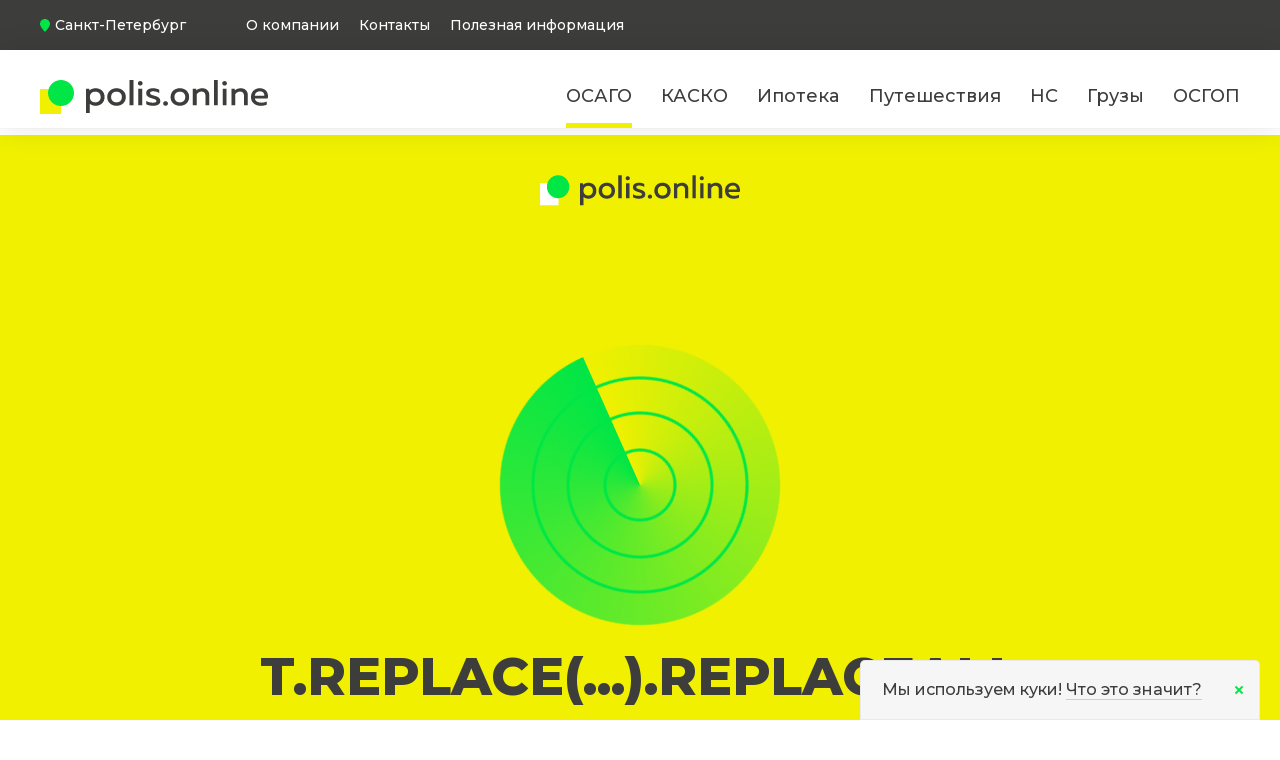

--- FILE ---
content_type: text/html; charset=utf-8
request_url: https://polis.online/osago/syzran/
body_size: 33703
content:
<!DOCTYPE html><html lang="ru"><head><meta charSet="utf-8"/><meta name="viewport" content="width=device-width, initial-scale=1"/><link rel="preload" href="/_next/static/media/4f05ba3a6752a328-s.p.woff2" as="font" crossorigin="" type="font/woff2"/><link rel="preload" href="/_next/static/media/6325a8417175c41d-s.p.woff2" as="font" crossorigin="" type="font/woff2"/><link rel="preload" as="image" href="https://polis.online/upload/e4e89b43-3859-48bd-80f9-dde424f3cdc4.svg"/><link rel="preload" as="image" href="https://polis.online/upload/d4404590-050c-43a8-8480-59cc8008b976.svg"/><link rel="preload" as="image" href="https://polis.online/upload/5aa93b87-418e-4e2b-a170-6dc6fd2a794a.svg"/><link rel="preload" as="image" imageSrcSet="/_next/image/?url=https%3A%2F%2Fpolis.online%2Fupload%2Faf4da82a-1b1f-417e-bd4b-6092b91912c5.webp&amp;w=256&amp;q=75 1x, /_next/image/?url=https%3A%2F%2Fpolis.online%2Fupload%2Faf4da82a-1b1f-417e-bd4b-6092b91912c5.webp&amp;w=384&amp;q=75 2x"/><link rel="preload" as="image" href="https://polis.online/upload/350d7acf-f04c-4070-85e5-df9e2a47cd03.svg"/><link rel="preload" as="image" href="https://polis.online/upload/0db9527e-dbc5-4aa8-b24e-5d1995fd16a6.svg"/><link rel="preload" as="image" href="https://polis.online/upload/5218f134-cfc0-4bc6-964d-10f7bff84149.svg"/><link rel="preload" as="image" href="https://polis.online/upload/583fe379-324f-43c5-8150-869f58fe097f.svg"/><link rel="preload" as="image" href="https://polis.online/upload/297b904e-386f-430c-8fae-1790ac5d8f0f.svg"/><link rel="preload" as="image" href="https://polis.online/upload/4c6f0e40-b341-47f3-948e-039b4a3727e1.svg"/><link rel="stylesheet" href="/_next/static/css/1d376697b0a6e8e9.css" data-precedence="next"/><link rel="stylesheet" href="/_next/static/css/4082b6778a51028b.css" data-precedence="next"/><link rel="stylesheet" href="/_next/static/css/9d1fd13792087dbc.css" data-precedence="next"/><link rel="stylesheet" href="/_next/static/css/7f6e5686e02689aa.css" data-precedence="next"/><link rel="stylesheet" href="/_next/static/css/d74afb61db183d59.css" data-precedence="next"/><link rel="stylesheet" href="/_next/static/css/820125a39d5c2bb3.css" data-precedence="next"/><link rel="stylesheet" href="/_next/static/css/07a098635536dd3e.css" data-precedence="next"/><link rel="stylesheet" href="/_next/static/css/2927b6e713d7c250.css" data-precedence="next"/><link rel="preload" as="script" fetchPriority="low" href="/_next/static/chunks/webpack-06edef5c504dfad7.js"/><script src="/_next/static/chunks/fd9d1056-a34f7f9fc10262b4.js" async=""></script><script src="/_next/static/chunks/117-fc3ad866ca6bc1c3.js" async=""></script><script src="/_next/static/chunks/main-app-5a73a0694fd1abb0.js" async=""></script><script src="/_next/static/chunks/972-0a9ec29d8ec8f20b.js" async=""></script><script src="/_next/static/chunks/878-86c880cadd96a1ba.js" async=""></script><script src="/_next/static/chunks/314-dff554111d4d5885.js" async=""></script><script src="/_next/static/chunks/124-4f2c95b419d3cf7e.js" async=""></script><script src="/_next/static/chunks/3-4e613146124cc1f6.js" async=""></script><script src="/_next/static/chunks/app/layout-8d333f303613c76e.js" async=""></script><script src="/_next/static/chunks/280-1d93fad8caf2812b.js" async=""></script><script src="/_next/static/chunks/859-2ddf0da114d8c0c0.js" async=""></script><script src="/_next/static/chunks/167-bb4aa2a57662ba63.js" async=""></script><script src="/_next/static/chunks/735-e9984452930cb1be.js" async=""></script><script src="/_next/static/chunks/app/products/%5B...nodeCode%5D/page-36eecd9935d1f52f.js" async=""></script><script src="/_next/static/chunks/app/error-b9a7c93d3f8931fa.js" async=""></script><script src="/_next/static/chunks/app/not-found-372c661b7b72ddce.js" async=""></script><link rel="preload" as="image" href="https://polis.online/upload/add889a9-89cb-4f28-a4d0-31b5092d7677.svg"/><link rel="preload" as="image" href="https://polis.online/upload/1bafa9e8-7867-4ec2-96c9-c734ea67ad59.svg"/><link rel="preload" as="image" href="https://polis.online/upload/46ec35ed-3633-4aa6-8901-aa8ca40db45b.svg"/><link rel="preload" as="image" href="https://polis.online/upload/42665117-ba25-4864-af7f-7b95056cae19.svg"/><link rel="preload" as="image" href="https://polis.online/upload/3fd385a1-676b-463e-92d6-7adc489d301f.svg"/><link rel="preload" as="image" href="https://polis.online/upload/91e7fd92-bff8-417f-8bb3-35efd8c39137.svg"/><link rel="preload" as="image" href="https://polis.online/upload/7e63e0b4-5fb9-4135-aa3e-4f6259d264f2.svg"/><link rel="preload" as="image" href="https://polis.online/upload/dcdb04c4-6deb-4b7e-b18a-fd0f70c7b0d8.svg"/><link rel="preload" as="image" href="https://polis.online/upload/7b262ddb-dc84-4d70-ba7e-65a13be2f539.svg"/><link rel="preload" as="image" href="https://polis.online/upload/81e3ece0-af91-4fa9-a3ad-e8153d4b775a.svg"/><link rel="preload" as="image" href="https://polis.online/upload/acd57ca2-d2a6-468a-b60c-843b30bda3f8.svg"/><link rel="preload" as="image" href="https://polis.online/upload/426383b8-b783-4c9f-9ad3-2f8d9f4c7a81.svg"/><link rel="preload" as="image" href="https://polis.online/upload/f0ebd427-74dc-41d3-9a6f-34f7f1d54105.svg"/><link rel="preload" as="image" imageSrcSet="/_next/image/?url=https%3A%2F%2Fpolis.online%2Fupload%2F2d04f66f-5460-409f-a837-b010bda474de.webp&amp;w=256&amp;q=75 1x, /_next/image/?url=https%3A%2F%2Fpolis.online%2Fupload%2F2d04f66f-5460-409f-a837-b010bda474de.webp&amp;w=384&amp;q=75 2x"/><link rel="preload" as="image" href="https://polis.online/upload/47d9ec98-60ec-42c1-9000-2c2d64fc7500.svg"/><link rel="preload" as="image" href="https://polis.online/upload/d9d044de-c70c-4932-b3b3-f930c63b7120.svg"/><meta name="theme-color" content="#ffffff"/><title>ОСАГО в Сызрани купить онлайн страховку – Оформить страховой полис ОСАГО на автомобиль в Сызрани</title><meta name="description" content="Оформить онлайн ОСАГО в Сызрани в 2025 году: сравнить, выбрать и купить страховой полис среди лучших страховщиков России. Рассчитать стоимость страховки ОСАГО на автомобиль в Сызрани на калькуляторе автострахования Polis.online."/><link rel="canonical" href="https://polis.online/osago/syzran/"/><meta property="og:title" content="ОСАГО в Сызрани купить онлайн страховку – Оформить страховой полис ОСАГО на автомобиль в Сызрани"/><meta property="og:description" content="Оформить онлайн ОСАГО в Сызрани в 2025 году: сравнить, выбрать и купить страховой полис среди лучших страховщиков России. Рассчитать стоимость страховки ОСАГО на автомобиль в Сызрани на калькуляторе автострахования Polis.online."/><meta property="og:url" content="https://polis.online/osago/syzran/"/><meta property="og:site_name" content="Polis.online"/><meta property="og:image" content="https://polis.online/img/polisonline.jpg"/><meta property="og:type" content="website"/><meta name="twitter:card" content="summary_large_image"/><meta name="twitter:title" content="ОСАГО в Сызрани купить онлайн страховку – Оформить страховой полис ОСАГО на автомобиль в Сызрани"/><meta name="twitter:description" content="Оформить онлайн ОСАГО в Сызрани в 2025 году: сравнить, выбрать и купить страховой полис среди лучших страховщиков России. Рассчитать стоимость страховки ОСАГО на автомобиль в Сызрани на калькуляторе автострахования Polis.online."/><meta name="twitter:image" content="https://polis.online/img/polisonline.jpg"/><link rel="icon" href="/img/favicon/favicon-32x32.png"/><link rel="apple-touch-icon" href="/img/favicon/apple-touch-icon.png"/><meta name="next-size-adjust"/><script src="/_next/static/chunks/polyfills-42372ed130431b0a.js" noModule=""></script></head><body class="__className_98fc5c"><header class="com_page-header__I0ovK page-header"><div class="com_page-header__top__R8CJW"><div class="com_page-header__top-container__LnMV3 container"><a href="#" class="title_page-header__city__deYJO"><svg width="10" height="13" viewBox="0 0 10 13"><use xlink:href="/img/sprite.svg#icon-pin"></use></svg><span>Санкт-Петербург</span></a><ul class="com_top-menu__YVN8O"><li class="com_top-menu__item__uNnL6"><a class="com_top-menu__link__L2hfh" href="/company/">О компании</a></li><li class="com_top-menu__item__uNnL6"><a class="com_top-menu__link__L2hfh" href="/company/#contacts">Контакты</a></li><li class="com_top-menu__item__uNnL6"><a class="com_top-menu__link__L2hfh" href="/blog/">Полезная информация</a></li></ul></div></div><div class="com_page-header__main-menu__6JfNH"><div class="com_page-header__menu-container__qQ3_y container"><a class="com_page-header__logo__fWRxj" href="/"><img alt="логотип polis.online" loading="lazy" width="228" height="34" decoding="async" data-nimg="1" style="color:transparent" src="/img/logo.svg"/></a><button type="button" class="toggleMenu_page-header__menu-btn__P2hRo" aria-label="открыть/закрыть меню"><svg width="55" height="12" viewBox="0 0 55 12"><use xlink:href="/img/sprite.svg#menu-btn"></use></svg></button><nav class="com_main-nav__CSXHH"><ul class="com_main-nav__list__7jRaI"><li class="com_main-nav__item__Yh4y8"><a class="com_main-nav__link__2tbOs com_active__fNubP" href="/osago/">ОСАГО</a></li><li class="com_main-nav__item__Yh4y8"><a class="com_main-nav__link__2tbOs" href="/kasko/">КАСКО</a></li><li class="com_main-nav__item__Yh4y8"><a class="com_main-nav__link__2tbOs" href="/mortgage/">Ипотека</a></li><li class="com_main-nav__item__Yh4y8"><a class="com_main-nav__link__2tbOs" href="/vzr/">Путешествия</a></li><li class="com_main-nav__item__Yh4y8"><a class="com_main-nav__link__2tbOs" href="/strahovanie-ns/">НС</a></li><li class="com_main-nav__item__Yh4y8"><a class="com_main-nav__link__2tbOs" href="/cargo/">Грузы</a></li><li class="com_main-nav__item__Yh4y8"><a class="com_main-nav__link__2tbOs" href="/osgop/">ОСГОП</a></li></ul></nav></div></div><nav class="com_mobile-nav__m2_W5 mobile-nav hidden"><ul class="com_mobile-nav__list__szqwz"><li class="com_mobile-nav__item__fo7mh"><a class="com_mobile-nav__link__w8VqS mobile-nav__link" href="/osago/">ОСАГО</a></li><li class="com_mobile-nav__item__fo7mh"><a class="com_mobile-nav__link__w8VqS mobile-nav__link" href="/kasko/">КАСКО</a></li><li class="com_mobile-nav__item__fo7mh"><a class="com_mobile-nav__link__w8VqS mobile-nav__link" href="/mortgage/">Ипотека</a></li><li class="com_mobile-nav__item__fo7mh"><a class="com_mobile-nav__link__w8VqS mobile-nav__link" href="/vzr/">Путешествия</a></li><li class="com_mobile-nav__item__fo7mh"><a class="com_mobile-nav__link__w8VqS mobile-nav__link" href="/strahovanie-ns/">НС</a></li><li class="com_mobile-nav__item__fo7mh"><a class="com_mobile-nav__link__w8VqS mobile-nav__link" href="/cargo/">Грузы</a></li><li class="com_mobile-nav__item__fo7mh"><a class="com_mobile-nav__link__w8VqS mobile-nav__link" href="/osgop/">ОСГОП</a></li><li class="com_mobile-nav__item__fo7mh"><a class="com_mobile-nav__link__w8VqS mobile-nav__link" href="/company/">О компании</a></li><li class="com_mobile-nav__item__fo7mh"><a class="com_mobile-nav__link__w8VqS mobile-nav__link" href="/company/#contacts">Контакты</a></li><li class="com_mobile-nav__item__fo7mh"><a class="com_mobile-nav__link__w8VqS mobile-nav__link" href="/blog/">Полезная информация</a></li><li class="com_mobile-nav__item__fo7mh"><a class="com_mobile-nav__link__w8VqS mobile-nav__link" href="/faq/">Вопрос-Ответ </a></li></ul></nav></header><main><section class="com_main-screen__gQGuu com_main-screen--b2c__FsHPS"><div class="com_main-screen__container__Xml3_ container"><div class="com_main-screen__parallax-wrapper__faGAh"><div class="com_main-parallax__layer__kCdz5" data-depth="0.2"><div class="com_main-parallax__img-wrapper__dMVp_ com_main-parallax__img-wrapper--3__yNt9R"></div></div><div class="com_main-parallax__layer__kCdz5" data-depth="0.4"><div class="com_main-parallax__img-wrapper__dMVp_ com_main-parallax__img-wrapper--main__z57Uz"></div></div><div class="com_main-parallax__layer__kCdz5" data-depth="0.8"><div class="com_main-parallax__img-wrapper__dMVp_ com_main-parallax__img-wrapper--1__Ere1Z"></div></div></div><div class="com_main-screen__content__D7DCN"><div class="com_main-screen__row__c9Xvr"><div><h1 class="com_main-screen__title__v87m8 com_main-screen__title--b2c__Lhwiq">Купить ОСАГО в Сызрани</h1><div class="com_main-screen__tags__gHzWS"><span class="com_main-screen__tag__oZEYL badge badge--yellow">от 1600 ₽</span><span class="com_main-screen__tag__oZEYL badge badge--yellow">~ 5 мин</span><span class="com_main-screen__tag__oZEYL badge badge--yellow">20 страховых</span></div></div></div><div class="com_main-screen__calculator__DeaxD com_calculator__WVqWL"><form class="com_calculator__form__alpPu" action="/calc/"><div class="com_calculator__form-group-set__YR2xE"><div class="com_calculator__form-group--number__OtJqA"><label class="visually-hidden" for=":Rd8cvfekq:">Серия и регистрационный номер</label><input type="text" id=":Rd8cvfekq:" maxLength="6" placeholder="X000XX" required="" name="carNumber"/></div><div class="com_calculator__form-group--region__LK0yf"><label class="visually-hidden" for=":Rd8cvfekqH1:">Номер региона</label><input type="text" id=":Rd8cvfekqH1:" maxLength="3" placeholder="000" required="" name="region"/></div></div><button type="submit" class="com_button___KxBq button button--green js-button-animated"><span>Рассчитать</span></button></form><ul class="com_calculator__options__Juifn"><li class="com_calculator__option__Our_Q">Забыли или не получили номер авто? – <a class="link" href="/calc/?noCarNumber=true">Рассчитать по марке</a></li></ul></div></div><div class="com_steps__title__P9WeD">5&nbsp;минут<br/> и&nbsp;страховка<br/>ОСАГО готова</div><ol class="com_steps__list__PwLrb"><li class="com_steps__item__Do0t_"><div class="com_steps__item-title__uuMFW"><span class="com_steps__item-number__TgpSF">1</span><div>Выберите предложение</div></div><div class="com_steps__item-text__qqMyP">Сравните цены и рейтинги всех страховых компаний <br/>на 2025 год. Подберите наиболее выгодный тариф</div></li><li class="com_steps__item__Do0t_"><div class="com_steps__item-title__uuMFW"><span class="com_steps__item-number__TgpSF">2</span><div>Оформите и оплатите</div></div><div class="com_steps__item-text__qqMyP">Заполните данные автомобиля и водителей. Затем купите страховку ОСАГО онлайн картой</div></li><li class="com_steps__item__Do0t_"><div class="com_steps__item-title__uuMFW"><span class="com_steps__item-number__TgpSF">3</span><div>Заберите полис</div></div><div class="com_steps__item-text__qqMyP">Бланк Е-ОСАГО придет на электронную почту. Сохраните его на смартфоне или просто распечатайте</div></li></ol></div></section><section class="com_slider-company__OMRvm com_slider-company--b2c__6rDUU"><div class="com_slider-company__container__Qho7O container"><div class="swiper com_swiper__MDrow"><div class="swiper-wrapper"><div class="swiper-slide com_slider-company__item__q3WsO"><img alt="СОГАЗ" loading="eager" width="166" height="40" decoding="async" data-nimg="1" style="color:transparent" src="https://polis.online/upload/e4e89b43-3859-48bd-80f9-dde424f3cdc4.svg"/></div><div class="swiper-slide com_slider-company__item__q3WsO"><img alt="СберСтрахование" loading="eager" width="166" height="40" decoding="async" data-nimg="1" style="color:transparent" src="https://polis.online/upload/d4404590-050c-43a8-8480-59cc8008b976.svg"/></div><div class="swiper-slide com_slider-company__item__q3WsO"><img alt="АльфаСтрахование" loading="eager" width="166" height="40" decoding="async" data-nimg="1" style="color:transparent" src="https://polis.online/upload/5aa93b87-418e-4e2b-a170-6dc6fd2a794a.svg"/></div><div class="swiper-slide com_slider-company__item__q3WsO"><img alt="Ингосстрах" loading="eager" width="166" height="40" decoding="async" data-nimg="1" style="color:transparent" srcSet="/_next/image/?url=https%3A%2F%2Fpolis.online%2Fupload%2Faf4da82a-1b1f-417e-bd4b-6092b91912c5.webp&amp;w=256&amp;q=75 1x, /_next/image/?url=https%3A%2F%2Fpolis.online%2Fupload%2Faf4da82a-1b1f-417e-bd4b-6092b91912c5.webp&amp;w=384&amp;q=75 2x" src="/_next/image/?url=https%3A%2F%2Fpolis.online%2Fupload%2Faf4da82a-1b1f-417e-bd4b-6092b91912c5.webp&amp;w=384&amp;q=75"/></div><div class="swiper-slide com_slider-company__item__q3WsO"><img alt="Ренессанс Страхование" loading="eager" width="166" height="40" decoding="async" data-nimg="1" style="color:transparent" src="https://polis.online/upload/350d7acf-f04c-4070-85e5-df9e2a47cd03.svg"/></div><div class="swiper-slide com_slider-company__item__q3WsO"><img alt="Югория" loading="eager" width="166" height="40" decoding="async" data-nimg="1" style="color:transparent" src="https://polis.online/upload/0db9527e-dbc5-4aa8-b24e-5d1995fd16a6.svg"/></div><div class="swiper-slide com_slider-company__item__q3WsO"><img alt="Росгосстрах" loading="eager" width="166" height="40" decoding="async" data-nimg="1" style="color:transparent" src="https://polis.online/upload/5218f134-cfc0-4bc6-964d-10f7bff84149.svg"/></div><div class="swiper-slide com_slider-company__item__q3WsO"><img alt="РЕСО-Гарантия" loading="eager" width="166" height="40" decoding="async" data-nimg="1" style="color:transparent" src="https://polis.online/upload/583fe379-324f-43c5-8150-869f58fe097f.svg"/></div><div class="swiper-slide com_slider-company__item__q3WsO"><img alt="Согласие" loading="eager" width="166" height="40" decoding="async" data-nimg="1" style="color:transparent" src="https://polis.online/upload/297b904e-386f-430c-8fae-1790ac5d8f0f.svg"/></div><div class="swiper-slide com_slider-company__item__q3WsO"><img alt="АМТ Страхование" loading="eager" width="166" height="40" decoding="async" data-nimg="1" style="color:transparent" src="https://polis.online/upload/4c6f0e40-b341-47f3-948e-039b4a3727e1.svg"/></div><div class="swiper-slide com_slider-company__item__q3WsO"><img alt="ПСБ Страхование" loading="eager" width="166" height="40" decoding="async" data-nimg="1" style="color:transparent" src="https://polis.online/upload/add889a9-89cb-4f28-a4d0-31b5092d7677.svg"/></div><div class="swiper-slide com_slider-company__item__q3WsO"><img alt="ОСК" loading="eager" width="166" height="40" decoding="async" data-nimg="1" style="color:transparent" src="https://polis.online/upload/1bafa9e8-7867-4ec2-96c9-c734ea67ad59.svg"/></div><div class="swiper-slide com_slider-company__item__q3WsO"><img alt="РСХБ-Страхование" loading="eager" width="166" height="40" decoding="async" data-nimg="1" style="color:transparent" src="https://polis.online/upload/46ec35ed-3633-4aa6-8901-aa8ca40db45b.svg"/></div><div class="swiper-slide com_slider-company__item__q3WsO"><img alt="Т-Страхование" loading="eager" width="166" height="40" decoding="async" data-nimg="1" style="color:transparent" src="https://polis.online/upload/42665117-ba25-4864-af7f-7b95056cae19.svg"/></div><div class="swiper-slide com_slider-company__item__q3WsO"><img alt="Энергогарант" loading="eager" width="166" height="40" decoding="async" data-nimg="1" style="color:transparent" src="https://polis.online/upload/3fd385a1-676b-463e-92d6-7adc489d301f.svg"/></div><div class="swiper-slide com_slider-company__item__q3WsO"><img alt="МАКС" loading="eager" width="166" height="40" decoding="async" data-nimg="1" style="color:transparent" src="https://polis.online/upload/91e7fd92-bff8-417f-8bb3-35efd8c39137.svg"/></div><div class="swiper-slide com_slider-company__item__q3WsO"><img alt="Совкомбанк Страхование" loading="eager" width="166" height="40" decoding="async" data-nimg="1" style="color:transparent" src="https://polis.online/upload/7e63e0b4-5fb9-4135-aa3e-4f6259d264f2.svg"/></div><div class="swiper-slide com_slider-company__item__q3WsO"><img alt="Страховой Дом ВСК" loading="eager" width="166" height="40" decoding="async" data-nimg="1" style="color:transparent" src="https://polis.online/upload/dcdb04c4-6deb-4b7e-b18a-fd0f70c7b0d8.svg"/></div><div class="swiper-slide com_slider-company__item__q3WsO"><img alt="Зетта Страхование" loading="eager" width="166" height="40" decoding="async" data-nimg="1" style="color:transparent" src="https://polis.online/upload/7b262ddb-dc84-4d70-ba7e-65a13be2f539.svg"/></div><div class="swiper-slide com_slider-company__item__q3WsO"><img alt="Гайде" loading="eager" width="166" height="40" decoding="async" data-nimg="1" style="color:transparent" src="https://polis.online/upload/81e3ece0-af91-4fa9-a3ad-e8153d4b775a.svg"/></div><div class="swiper-slide com_slider-company__item__q3WsO"><img alt="Абсолют Страхование" loading="eager" width="166" height="40" decoding="async" data-nimg="1" style="color:transparent" src="https://polis.online/upload/acd57ca2-d2a6-468a-b60c-843b30bda3f8.svg"/></div><div class="swiper-slide com_slider-company__item__q3WsO"><img alt="Гелиос" loading="eager" width="166" height="40" decoding="async" data-nimg="1" style="color:transparent" src="https://polis.online/upload/426383b8-b783-4c9f-9ad3-2f8d9f4c7a81.svg"/></div><div class="swiper-slide com_slider-company__item__q3WsO"><img alt="Астро-Волга" loading="eager" width="166" height="40" decoding="async" data-nimg="1" style="color:transparent" src="https://polis.online/upload/f0ebd427-74dc-41d3-9a6f-34f7f1d54105.svg"/></div><div class="swiper-slide com_slider-company__item__q3WsO"><img alt="АК БАРС Страхование" loading="eager" width="166" height="40" decoding="async" data-nimg="1" style="color:transparent" srcSet="/_next/image/?url=https%3A%2F%2Fpolis.online%2Fupload%2F2d04f66f-5460-409f-a837-b010bda474de.webp&amp;w=256&amp;q=75 1x, /_next/image/?url=https%3A%2F%2Fpolis.online%2Fupload%2F2d04f66f-5460-409f-a837-b010bda474de.webp&amp;w=384&amp;q=75 2x" src="/_next/image/?url=https%3A%2F%2Fpolis.online%2Fupload%2F2d04f66f-5460-409f-a837-b010bda474de.webp&amp;w=384&amp;q=75"/></div><div class="swiper-slide com_slider-company__item__q3WsO"><img alt="Д2 Страхование" loading="eager" width="166" height="40" decoding="async" data-nimg="1" style="color:transparent" src="https://polis.online/upload/47d9ec98-60ec-42c1-9000-2c2d64fc7500.svg"/></div><div class="swiper-slide com_slider-company__item__q3WsO"><img alt="Пари" loading="eager" width="166" height="40" decoding="async" data-nimg="1" style="color:transparent" src="https://polis.online/upload/d9d044de-c70c-4932-b3b3-f930c63b7120.svg"/></div></div></div></div></section><section><div class="com_features__container__LLIyz container"><ul class="com_features__list__Em6GL"><li class="com_features__item__UMwLf"><div class="com_features__item-title__cRg5U">Быстро и без визитов</div><div class="com_features__item-text__OnEDY">Оформление происходит полностью дистанционно. Не&nbsp;нужно стоять в очередях, общаться с менеджерами предлагающими «допы»</div></li><li class="com_features__item__UMwLf"><div class="com_features__item-title__cRg5U">Выгода до 40%</div><div class="com_features__item-text__OnEDY">Вы сравниваете базовые тарифы всех страховых компаний. Разница в цене позволяет найти самое дешевое предложение</div></li><li class="com_features__item__UMwLf"><div class="com_features__item-title__cRg5U">Гарантия подлинности</div><div class="com_features__item-text__OnEDY">Данные автоматически попадают в базу РСА. Электронный полис имеет ту&nbsp;же юридическую силу, что&nbsp;и бумажный вариант</div></li></ul></div></section><section class="com_section_reviews__HMZ0k"><div class="container"><div class="com_gray_title__NjW3I">Отзывы наших клиентов</div><div class="com_reviews__7uyfv"><div class="com_review__b9RpS"><div class="com_review-head__HvUJr"><div class="com_title__yu_xj">Сызрань</div><div class="com_rating__dkzY1">4.5</div></div><div class="com_text__6gz18">Все хорошо, оформляла ОСАГО. Доброжелательность, внимание и забота. Удачи!</div><div class="com_rm__bD0Y4 link">Читать дальше</div><div class="com_author__Kt0DL">Маргарита Каданцева</div></div><script id="ld_review_112" type="application/ld+json">{"@context":"https://schema.org","@type":"Review","itemReviewed":{"@type":"Organization","name":"Polis.online","logo":{"@type":"ImageObject","url":"https://polis.online/img/polisonline.jpg"}},"reviewRating":{"@type":"Rating","ratingValue":4.5},"name":"Все хорошо, оформляла ОСАГО. Доброжелательность, внимание и забота. Удачи!","author":{"@type":"Person","name":"Маргарита Каданцева"},"publisher":{"@type":"Organization","name":"Polis.online","logo":{"@type":"ImageObject","url":"https://polis.online/img/polisonline.jpg"}}}</script><div class="com_review__b9RpS"><div class="com_review-head__HvUJr"><div class="com_title__yu_xj">Сызрань</div><div class="com_rating__dkzY1">5</div></div><div class="com_text__6gz18">Хороший офис. Страхую автомобиль тут. Очередей нет. Девочки вежливые, знают, что...</div><div class="com_rm__bD0Y4 link">Читать дальше</div><div class="com_author__Kt0DL">Анатолий</div></div><script id="ld_review_113" type="application/ld+json">{"@context":"https://schema.org","@type":"Review","itemReviewed":{"@type":"Organization","name":"Polis.online","logo":{"@type":"ImageObject","url":"https://polis.online/img/polisonline.jpg"}},"reviewRating":{"@type":"Rating","ratingValue":5},"name":"Хороший офис. Страхую автомобиль тут. Очередей нет. Девочки вежливые, знают, что делают.","author":{"@type":"Person","name":"Анатолий"},"publisher":{"@type":"Organization","name":"Polis.online","logo":{"@type":"ImageObject","url":"https://polis.online/img/polisonline.jpg"}}}</script><div class="com_review__b9RpS"><div class="com_review-head__HvUJr"><div class="com_title__yu_xj">Сызрань</div><div class="com_rating__dkzY1">4.7</div></div><div class="com_text__6gz18">Понравилась скорость оформления ОСАГО и преждевременное приостановление полиса после...</div><div class="com_rm__bD0Y4 link">Читать дальше</div><div class="com_author__Kt0DL">Дмитрий Р.</div></div><script id="ld_review_114" type="application/ld+json">{"@context":"https://schema.org","@type":"Review","itemReviewed":{"@type":"Organization","name":"Polis.online","logo":{"@type":"ImageObject","url":"https://polis.online/img/polisonline.jpg"}},"reviewRating":{"@type":"Rating","ratingValue":4.7},"name":"Понравилась скорость оформления ОСАГО и преждевременное приостановление полиса после продажи авто,...","author":{"@type":"Person","name":"Дмитрий Р."},"publisher":{"@type":"Organization","name":"Polis.online","logo":{"@type":"ImageObject","url":"https://polis.online/img/polisonline.jpg"}}}</script><div class="com_review__b9RpS"><div class="com_review-head__HvUJr"><div class="com_title__yu_xj">Сызрань</div><div class="com_rating__dkzY1">5</div></div><div class="com_text__6gz18">На днях случилось небольшое ДТП на новой машине, расстройство было очень сильное, но...</div><div class="com_rm__bD0Y4 link">Читать дальше</div><div class="com_author__Kt0DL">Алина Дмитриева</div></div><script id="ld_review_115" type="application/ld+json">{"@context":"https://schema.org","@type":"Review","itemReviewed":{"@type":"Organization","name":"Polis.online","logo":{"@type":"ImageObject","url":"https://polis.online/img/polisonline.jpg"}},"reviewRating":{"@type":"Rating","ratingValue":5},"name":"На днях случилось небольшое ДТП на новой машине, расстройство было очень сильное, но после...","author":{"@type":"Person","name":"Алина Дмитриева"},"publisher":{"@type":"Organization","name":"Polis.online","logo":{"@type":"ImageObject","url":"https://polis.online/img/polisonline.jpg"}}}</script></div></div></section><section class="com_key-points__nBH49"><div class="container"><ul class="com_accordion__6haaV"><li class="com_accordion__item__6hDky"><h2 class="com_accordion__item-title__or5Op">ОСАГО в Сызрани</h2><div><div style="max-height:0;overflow:hidden;transition:max-height 300ms ease-in-out"><div class="com_accordion__item-content__EGhxn">
<p>ОСАГО &ndash; обязательный вид страхования гражданской ответственности водителя автомобиля. Однако цены на ОСАГО могут сильно варьироваться в зависимости от страховой компании и региона. Мы предоставляем вам уникальную возможность сравнить стоимость ОСАГО для вашего авто в Сызрани с помощью сервиса Polis.online.</p>
</div></div></div></li><li class="com_accordion__item__6hDky"><h2 class="com_accordion__item-title__or5Op">Сервис для сравнения страховки</h2><div><div style="max-height:0;overflow:hidden;transition:max-height 300ms ease-in-out"><div class="com_accordion__item-content__EGhxn">
<ul>
<li>Мы сотрудничаем с широким спектром страховых компаний, чтобы предоставить вам максимальное количество вариантов выбора.</li>
<li>Наш онлайн-агрегатор быстро и удобно сравнивает цены и условия страхования, помогая вам найти лучший вариант.</li>
<li>Мы предоставляем независимую и объективную информацию, чтобы вы могли принимать информированные решения.</li>
<li>Это бесплатно и экономит ваше время. Нет необходимости обзванивать каждую страховую по отдельности.</li>
</ul>
<p>Не тратьте лишние средства на ОСАГО. Используйте Polis.online, чтобы найти наиболее выгодное страхование для вашего автомобиля в Сызрани. Наша цель &ndash; обеспечить вашу безопасность на дорогах России и сэкономить ваши деньги.</p>
</div></div></div></li><li class="com_accordion__item__6hDky"><h2 class="com_accordion__item-title__or5Op">Средняя стоимость ОСАГО в Сызрани</h2><div><div style="max-height:0;overflow:hidden;transition:max-height 300ms ease-in-out"><div class="com_accordion__item-content__EGhxn">
<p>В январе-июне 2023 года, средняя цена страхования ОСАГО для физических лиц достигла 7200 рублей, что представляет собой рост на 21,6% по сравнению с аналогичным периодом 2022 года, как сообщено Центральным банком России газете ""Известия"".</p>
<p>Эксперты прогнозируют, что средняя стоимость ОСАГО в 2025 году составит 7500 рублей, что лишь на 4% превышает прошлогодний уровень.</p>
</div></div></div></li><li class="com_accordion__item__6hDky"><h2 class="com_accordion__item-title__or5Op">Как снизить цену полиса на автомобиль?</h2><div><div style="max-height:0;overflow:hidden;transition:max-height 300ms ease-in-out"><div class="com_accordion__item-content__EGhxn">
<p>Для снижения стоимости ОСАГО и более экономичного его оформления вы можете принимать во внимание следующие советы:</p>
<ol>
<li>Выберите страховщика с низким базовым тарифом. Сравните предложения разных страховых компаний в Сызрани, чтобы найти ту, которая предлагает более выгодные тарифы на ОСАГО в Сызрани.</li>
<li>Водите аккуратно. Избегайте нарушений ПДД и участвуйте в ДТП как можно меньше. Безаварийный стаж помогает получить скидки на страховку.</li>
<li>Указывайте в полисе конкретный перечень водителей.&nbsp;Если ваши семейные члены являются дополнительными водителями вашего автомобиля, укажите их в полисе. Это может снизить стоимость полиса, особенно если они имеют хороший стаж и безаварийное вождение.</li>
<li>Выбирайте машины с небольшой или средней мощностью двигателя.&nbsp;Машины с более скромными характеристиками могут иметь более низкие страховые ставки, так как они часто считаются менее подверженными ДТП и имеют более низкие расходы на восстановление после аварий.</li>
<li>Используйте авто только несколько месяцев в году.&nbsp;Если ваш автомобиль используется не постоянно, вы можете рассмотреть возможность временного приостановления страховки в периоды, когда машина не находится в эксплуатации.</li>
</ol>
<p>Помимо вышеперечисленных советов, также учтите, что стоимость ОСАГО зависит от многих других факторов, включая возраст водителя, стаж, регион регистрации автомобиля и другие. Поэтому важно провести анализ с учетом ваших индивидуальных обстоятельств и потребностей, а также сравнить предложения разных страховых компаний для получения наилучшей стоимости страховки автомобиля в Сызрани.</p>
</div></div></div></li><li class="com_accordion__item__6hDky"><h2 class="com_accordion__item-title__or5Op">Документы для оформления ОСАГО</h2><div><div style="max-height:0;overflow:hidden;transition:max-height 300ms ease-in-out"><div class="com_accordion__item-content__EGhxn">
<p>Необходимо предоставить следующие документы для расчета страховки:</p>
<ul>
<li>Паспорт страхователя и паспорт собственника автомобиля, либо другой документ, подтверждающий личность собственника.</li>
<li>ПТС или СТС.</li>
<li>Водительские удостоверения всех лиц, которых вы планируете включить в полис.</li>
</ul>
</div></div></div></li><li class="com_accordion__item__6hDky"><h2 class="com_accordion__item-title__or5Op">Что делать при ДТП?</h2><div><div style="max-height:0;overflow:hidden;transition:max-height 300ms ease-in-out"><div class="com_accordion__item-content__EGhxn">
<p>При страховом случае ОСАГО:</p>
<ol>
<li>Проверьте наличие пострадавших и вызовите скорую, если нужно.</li>
<li>В случае ДТП, вызовите полицию и оформите протокол.</li>
<li>Обменивайтесь данными с другими водителями.</li>
<li>Зафиксируйте происшествие фотографиями, если можно.</li>
<li>Сообщите страховой о произошедшем.</li>
<li>Подготовьтесь к осмотру и предоставьте необходимые документы.</li>
<li>Следуйте инструкциям страховой компании.</li>
<li>Сохраняйте документацию и записи для будущих нужд.</li>
</ol></div></div></div></li></ul></div></section><script id="ld_faq" type="application/ld+json">{"@context":"https://schema.org","@type":"FAQPage","mainEntity":[{"@type":"Question","name":"ОСАГО в Сызрани\r\n","acceptedAnswer":{"@type":"Answer","text":"\r\nОСАГО – обязательный вид страхования гражданской ответственности водителя автомобиля. Однако цены на ОСАГО могут сильно варьироваться в зависимости от страховой компании и региона. Мы предоставляем вам уникальную возможность сравнить стоимость ОСАГО для вашего авто в Сызрани с помощью сервиса Polis.online.\r\n"}},{"@type":"Question","name":"\r\nСервис для сравнения страховки\r\n","acceptedAnswer":{"@type":"Answer","text":"\r\n\r\nМы сотрудничаем с широким спектром страховых компаний, чтобы предоставить вам максимальное количество вариантов выбора.\r\nНаш онлайн-агрегатор быстро и удобно сравнивает цены и условия страхования, помогая вам найти лучший вариант.\r\nМы предоставляем независимую и объективную информацию, чтобы вы могли принимать информированные решения.\r\nЭто бесплатно и экономит ваше время. Нет необходимости обзванивать каждую страховую по отдельности.\r\n\r\nНе тратьте лишние средства на ОСАГО. Используйте Polis.online, чтобы найти наиболее выгодное страхование для вашего автомобиля в Сызрани. Наша цель – обеспечить вашу безопасность на дорогах России и сэкономить ваши деньги.\r\n"}},{"@type":"Question","name":"\r\nСредняя стоимость ОСАГО в Сызрани\r\n","acceptedAnswer":{"@type":"Answer","text":"\r\nВ январе-июне 2023 года, средняя цена страхования ОСАГО для физических лиц достигла 7200 рублей, что представляет собой рост на 21,6% по сравнению с аналогичным периодом 2022 года, как сообщено Центральным банком России газете \"\"Известия\"\".\r\nЭксперты прогнозируют, что средняя стоимость ОСАГО в 2025 году составит 7500 рублей, что лишь на 4% превышает прошлогодний уровень.\r\n"}},{"@type":"Question","name":"\r\nКак снизить цену полиса на автомобиль?\r\n","acceptedAnswer":{"@type":"Answer","text":"\r\nДля снижения стоимости ОСАГО и более экономичного его оформления вы можете принимать во внимание следующие советы:\r\n\r\nВыберите страховщика с низким базовым тарифом. Сравните предложения разных страховых компаний в Сызрани, чтобы найти ту, которая предлагает более выгодные тарифы на ОСАГО в Сызрани.\r\nВодите аккуратно. Избегайте нарушений ПДД и участвуйте в ДТП как можно меньше. Безаварийный стаж помогает получить скидки на страховку.\r\nУказывайте в полисе конкретный перечень водителей. Если ваши семейные члены являются дополнительными водителями вашего автомобиля, укажите их в полисе. Это может снизить стоимость полиса, особенно если они имеют хороший стаж и безаварийное вождение.\r\nВыбирайте машины с небольшой или средней мощностью двигателя. Машины с более скромными характеристиками могут иметь более низкие страховые ставки, так как они часто считаются менее подверженными ДТП и имеют более низкие расходы на восстановление после аварий.\r\nИспользуйте авто только несколько месяцев в году. Если ваш автомобиль используется не постоянно, вы можете рассмотреть возможность временного приостановления страховки в периоды, когда машина не находится в эксплуатации.\r\n\r\nПомимо вышеперечисленных советов, также учтите, что стоимость ОСАГО зависит от многих других факторов, включая возраст водителя, стаж, регион регистрации автомобиля и другие. Поэтому важно провести анализ с учетом ваших индивидуальных обстоятельств и потребностей, а также сравнить предложения разных страховых компаний для получения наилучшей стоимости страховки автомобиля в Сызрани.\r\n"}},{"@type":"Question","name":"\r\nДокументы для оформления ОСАГО\r\n","acceptedAnswer":{"@type":"Answer","text":"\r\nНеобходимо предоставить следующие документы для расчета страховки:\r\n\r\nПаспорт страхователя и паспорт собственника автомобиля, либо другой документ, подтверждающий личность собственника.\r\nПТС или СТС.\r\nВодительские удостоверения всех лиц, которых вы планируете включить в полис.\r\n\r\n"}},{"@type":"Question","name":"\r\nЧто делать при ДТП?\r\n","acceptedAnswer":{"@type":"Answer","text":"\r\nПри страховом случае ОСАГО:\r\n\r\nПроверьте наличие пострадавших и вызовите скорую, если нужно.\r\nВ случае ДТП, вызовите полицию и оформите протокол.\r\nОбменивайтесь данными с другими водителями.\r\nЗафиксируйте происшествие фотографиями, если можно.\r\nСообщите страховой о произошедшем.\r\nПодготовьтесь к осмотру и предоставьте необходимые документы.\r\nСледуйте инструкциям страховой компании.\r\nСохраняйте документацию и записи для будущих нужд.\r\n"}}]}</script><section class="com_articles__H_p8J"><div class="container"><h2 class="section-title section-title--medium">Полезно знать</h2></div><section class="com_useful-info__Nq0_i"><div class="container"><div class="com_articles__Z9xBd"><ul class="com_articles__list__xgxWC"><li class="com_articles__item__J_H45"><a class="card" rel="nofollow" href="/blog/osago/voditeley-mogut-massovo-shtrafovat-iz-za-oshibok-dorozhnykh-kamer/"><h3>Ошибки в полисе ОСАГО могут привести к штрафам для водителей</h3><div class="com_articles__item__date__GVgYv">27 ноября 2025 г.</div><p>В России планируют внедрить систему автоматического контроля ОСАГО с использованием камер фотовидеофиксации. Однако каждый пятый электронный полис содержит ошибки, которые могут привести к ошибочным штрафам.</p></a></li><script id="ld_article_39103" type="application/ld+json">{"@context":"https://schema.org","@type":"Article","headline":"Ошибки в полисе ОСАГО могут привести к штрафам для водителей","publisher":{"@type":"Organization","name":"Polis.online","logo":{"@type":"ImageObject","url":"https://polis.online/img/polisonline.jpg"}},"url":"https://polis.online/blog/osago/voditeley-mogut-massovo-shtrafovat-iz-za-oshibok-dorozhnykh-kamer/","datePublished":"2025-11-26T21:00:00.000Z","dateModified":"2025-11-26T21:00:00.000Z","description":"В России планируют внедрить систему автоматического контроля ОСАГО с использованием камер фотовидеофиксации. Однако каждый пятый электронный полис содержит ошибки, которые могут привести к ошибочным штрафам.","inLanguage":"ru"}</script><li class="com_articles__item__J_H45"><a class="card" rel="nofollow" href="/blog/osago/povysheniye-tsen-na-osago-v-2025-godu-kak-izmenyatsya-tarify/"><h3>Повышение цен на ОСАГО в 2025 году: как изменятся тарифы</h3><div class="com_articles__item__date__GVgYv">22 октября 2025 г.</div><p>Конец 2025 года принесет значительные изменения в тарифах ОСАГО: расширение базового коридора, новые поправочные коэффициенты и рост цен в для всех водителей. </p></a></li><script id="ld_article_39097" type="application/ld+json">{"@context":"https://schema.org","@type":"Article","headline":"Повышение цен на ОСАГО в 2025 году: как изменятся тарифы","publisher":{"@type":"Organization","name":"Polis.online","logo":{"@type":"ImageObject","url":"https://polis.online/img/polisonline.jpg"}},"url":"https://polis.online/blog/osago/povysheniye-tsen-na-osago-v-2025-godu-kak-izmenyatsya-tarify/","datePublished":"2025-10-21T21:00:00.000Z","dateModified":"2025-10-21T21:00:00.000Z","description":"Конец 2025 года принесет значительные изменения в тарифах ОСАГО: расширение базового коридора, новые поправочные коэффициенты и рост цен в для всех водителей. ","inLanguage":"ru"}</script><li class="com_articles__item__J_H45"><a class="card" rel="nofollow" href="/blog/osago/novyye-zakony-dlya-avtomobilistov-uvelicheniye-gosposhlin-i-rasshireniye-tarifnogo-koridora-osago/"><h3>Новые законы для автомобилистов: увеличение госпошлин и расширение тарифного коридора ОСАГО</h3><div class="com_articles__item__date__GVgYv">30 сентября 2025 г.</div><p>Рассказываем, что изменится для водителей осенью 2025 года. Краткий обзор главных нововведений.</p></a></li><script id="ld_article_39095" type="application/ld+json">{"@context":"https://schema.org","@type":"Article","headline":"Новые законы для автомобилистов: увеличение госпошлин и расширение тарифного коридора ОСАГО","publisher":{"@type":"Organization","name":"Polis.online","logo":{"@type":"ImageObject","url":"https://polis.online/img/polisonline.jpg"}},"url":"https://polis.online/blog/osago/novyye-zakony-dlya-avtomobilistov-uvelicheniye-gosposhlin-i-rasshireniye-tarifnogo-koridora-osago/","datePublished":"2025-09-29T21:00:00.000Z","dateModified":"2025-09-29T21:00:00.000Z","description":"Рассказываем, что изменится для водителей осенью 2025 года. Краткий обзор главных нововведений.","inLanguage":"ru"}</script><li class="com_articles__item__J_H45"><a class="card" rel="nofollow" href="/blog/osago/bazovaya-stavka-osago-tarify-na-strakhovku/"><h3>Базовая ставка ОСАГО в 2025 году: тарифы на страховку</h3><div class="com_articles__item__date__GVgYv">21 августа 2025 г.</div><p>Страховые компании могут самостоятельно определять значение базового тарифа. В 2025 году тарифный коридор ОСАГО достаточно широк, что дает страховщикам больше свободы в ценообразовании. </p></a></li><script id="ld_article_39089" type="application/ld+json">{"@context":"https://schema.org","@type":"Article","headline":"Базовая ставка ОСАГО в 2025 году: тарифы на страховку","publisher":{"@type":"Organization","name":"Polis.online","logo":{"@type":"ImageObject","url":"https://polis.online/img/polisonline.jpg"}},"url":"https://polis.online/blog/osago/bazovaya-stavka-osago-tarify-na-strakhovku/","datePublished":"2025-08-20T21:00:00.000Z","dateModified":"2025-08-20T21:00:00.000Z","description":"Страховые компании могут самостоятельно определять значение базового тарифа. В 2025 году тарифный коридор ОСАГО достаточно широк, что дает страховщикам больше свободы в ценообразовании. ","inLanguage":"ru"}</script><li class="com_articles__item__J_H45"><a class="card" rel="nofollow" href="/blog/osago/pochemu-strakhovschiki-otkazyvayut-v-oformlenii-e-osago-i-kak-eto-ispravit/"><h3>Почему страховщики отказывают в оформлении е-ОСАГО и как это исправить</h3><div class="com_articles__item__date__GVgYv">21 августа 2025 г.</div><p>В этой статье мы разберем, как повысить шансы на одобрение полиса ОСАГО и что делать, если страховая все равно отказывает.
</p></a></li><script id="ld_article_39086" type="application/ld+json">{"@context":"https://schema.org","@type":"Article","headline":"Почему страховщики отказывают в оформлении е-ОСАГО и как это исправить","publisher":{"@type":"Organization","name":"Polis.online","logo":{"@type":"ImageObject","url":"https://polis.online/img/polisonline.jpg"}},"url":"https://polis.online/blog/osago/pochemu-strakhovschiki-otkazyvayut-v-oformlenii-e-osago-i-kak-eto-ispravit/","datePublished":"2025-08-20T21:00:00.000Z","dateModified":"2025-08-20T21:00:00.000Z","description":"В этой статье мы разберем, как повысить шансы на одобрение полиса ОСАГО и что делать, если страховая все равно отказывает.\r\n","inLanguage":"ru"}</script><li class="com_articles__item__J_H45"><a class="card" rel="nofollow" href="/blog/osago/shtrafy-za-otsutstviye-osago-pochemu-ikh-snova-otlozhili/"><h3>Штрафы за отсутствие ОСАГО: почему их снова отложили</h3><div class="com_articles__item__date__GVgYv">4 июля 2025 г.</div><p>С 1 июля 2025 года должны были начать «наказывать» водителей за отсутствие ОСАГО с помощью камер. Также ходили слухи, что штрафы за неостановку по требованию инспектора вырастут в 10 раз. Но что из этого правда, а что — нет? Разбираемся в актуальных изменениях.</p></a></li><script id="ld_article_39078" type="application/ld+json">{"@context":"https://schema.org","@type":"Article","headline":"Штрафы за отсутствие ОСАГО: почему их снова отложили","publisher":{"@type":"Organization","name":"Polis.online","logo":{"@type":"ImageObject","url":"https://polis.online/img/polisonline.jpg"}},"url":"https://polis.online/blog/osago/shtrafy-za-otsutstviye-osago-pochemu-ikh-snova-otlozhili/","datePublished":"2025-07-03T21:00:00.000Z","dateModified":"2025-09-04T21:00:00.000Z","description":"С 1 июля 2025 года должны были начать «наказывать» водителей за отсутствие ОСАГО с помощью камер. Также ходили слухи, что штрафы за неостановку по требованию инспектора вырастут в 10 раз. Но что из этого правда, а что — нет? Разбираемся в актуальных изменениях.","inLanguage":"ru"}</script><li class="com_articles__item__J_H45"><a class="card" rel="nofollow" href="/blog/osago/chto-budet-s-avtorynkom-v-etom-godu/"><h3>Что будет с авторынком в 2025 году</h3><div class="com_articles__item__date__GVgYv">6 июня 2025 г.</div><p>Разбираем ключевые тренды авторынка в 2025 году: динамику цен, состояние первичного и вторичного рынков, параллельный импорт и доступность запчастей.</p></a></li><script id="ld_article_39077" type="application/ld+json">{"@context":"https://schema.org","@type":"Article","headline":"Что будет с авторынком в 2025 году","publisher":{"@type":"Organization","name":"Polis.online","logo":{"@type":"ImageObject","url":"https://polis.online/img/polisonline.jpg"}},"url":"https://polis.online/blog/osago/chto-budet-s-avtorynkom-v-etom-godu/","datePublished":"2025-06-05T21:00:00.000Z","dateModified":"2025-06-05T21:00:00.000Z","description":"Разбираем ключевые тренды авторынка в 2025 году: динамику цен, состояние первичного и вторичного рынков, параллельный импорт и доступность запчастей.","inLanguage":"ru"}</script><li class="com_articles__item__J_H45"><a class="card card--others" href="/blog/" rel="nofollow"><h3>ПОСМОТРЕТЬ ЕЩЕ</h3></a></li></ul></div></div></section></section><section class="com_breadcrumbs__9MAPq"><div class="container"><ul class="com_breadcrumbs__list____nOw com_breadcrumbs__list--one-item__Se9A4"><li class="com_breadcrumbs__item__74TKv"><a class="link" href="/">Polis.online</a></li><li class="com_breadcrumbs__item__74TKv"><a class="link" href="/osago/">ОСАГО</a></li></ul></div></section><script id="ld_bc" type="application/ld+json">{"@context":"https://schema.org","@type":"BreadcrumbList","itemListElement":[{"@type":"ListItem","position":1,"name":"Polis.online","item":"https://polis.online"},{"@type":"ListItem","position":2,"name":"Калькулятор ОСАГО онлайн","item":"https://polis.online/osago/"}]}</script><section class="com_reference__tTOiw"><div class="com_reference__container__3r_Ds container"><div class="com_reference__content__p3gvF"><div class="com_reference__column__FrObq"><div class="com_reference__column-title__aSDKw">Популярные</div><ul class="com_reference__list__gIkHG"><li class="com_reference__item__0khgg"><a class="link" href="/osago/bez-vvoda-dannyh/">Без ввода данных</a></li><li class="com_reference__item__0khgg"><a class="link" href="/osago/bez-dopolnitelnyh-uslug/">Без допов</a></li><li class="com_reference__item__0khgg"><a class="link" href="/osago/na-avto-bez-nomerov/">Без номеров</a></li><li class="com_reference__item__0khgg"><a class="link" href="/osago/bez-ogranicheniy/">Без ограничений</a></li><li class="com_reference__item__0khgg"><a class="link" href="/osago/bez-prav/">Без прав</a></li><li class="com_reference__item__0khgg"><a class="link" href="/osago/v-rassrochku/">В рассрочку</a></li><li class="com_reference__item__0khgg"><a class="link" href="/osago/den-v-den/">День в день</a></li><li class="com_reference__item__0khgg"><a class="link" href="/osago/deshevo/">Дешевое</a></li><li class="com_reference__item__0khgg"><a class="link" href="/osago/dlya-novichka/">Для новичка</a></li><li class="com_reference__item__0khgg"><a class="link" href="/osago/spectekhnika/">Для спецтехники</a></li><li class="com_reference__item__0khgg"><a class="link" href="/osago/taksi/">Для такси</a></li><li class="com_reference__item__0khgg"><a class="link" href="/osago/dsago/">ДСАГО</a></li><li class="com_reference__item__0khgg"><a class="link" href="/osago/kalkulyator/">Калькулятор</a></li><li class="com_reference__item__0khgg"><a class="link" href="/osago/kruglosutochno/">Круглосуточно</a></li><li class="com_reference__item__0khgg"><a class="link" href="/osago/na-3-mesyatsa/">На 3 месяца</a></li><li class="com_reference__item__0khgg"><a class="link" href="/osago/6-mesyatsev/">На 6 месяцев</a></li><li class="com_reference__item__0khgg"><a class="link" href="/osago/na-god/">На год</a></li><li class="com_reference__item__0khgg"><a class="link" href="/osago/gruzovoy-avto/">На грузовик</a></li><li class="com_reference__item__0khgg"><a class="link" href="/osago/kvadrocikl/">На квадроцикл</a></li><li class="com_reference__item__0khgg"><a class="link" href="/osago/mototsikl/">На мотоцикл</a></li><li class="com_reference__item__0khgg"><a class="link" href="/osago/na-novyj-avtomobil/">На новый автомобиль</a></li><li class="com_reference__item__0khgg"><a class="link" href="/osago/staryy-avtomobil/">На старый автомобиль</a></li><li class="com_reference__item__0khgg"><a class="link" href="/osago/pereoformlenie/">Переоформление</a></li><li class="com_reference__item__0khgg"><a class="link" href="/osago/pri-kuple-prodazhe-avtomobilya/">При купле-продаже авто</a></li><li class="com_reference__item__0khgg"><a class="link" href="/osago/prodlit/">Продлить полис ОСАГО</a></li><li class="com_reference__item__0khgg"><a class="link" href="/osago/rasshirennyj/">Расширенное</a></li><li class="com_reference__item__0khgg"><a class="link" href="/osago/dostavka/">С доставкой</a></li><li class="com_reference__item__0khgg"><a class="link" href="/osago/samostoyatelno/">Самостоятельно</a></li><li class="com_reference__item__0khgg"><a class="link" href="/osago/sravnit-ceny/">Сравнить цены ОСАГО</a></li><li class="com_reference__item__0khgg"><a class="link" href="/osago/tranzitnaya/">Транзитная страховка</a></li><li class="com_reference__item__0khgg"><a class="link" href="/osago/rsa/">Через РСА</a></li><li class="com_reference__item__0khgg"><a class="link" href="/osago/e-osago/">Электронное ОСАГО</a></li></ul></div><div class="com_reference__column__FrObq"><div class="com_reference__column-title__aSDKw">Города</div><ul class="com_reference__list__gIkHG"><li class="com_reference__item__0khgg"><a class="link" href="/osago/barnaul/">Барнаул</a></li><li class="com_reference__item__0khgg"><a class="link" href="/osago/volgograd/">Волгоград</a></li><li class="com_reference__item__0khgg"><a class="link" href="/osago/voronezh/">Воронеж</a></li><li class="com_reference__item__0khgg"><a class="link" href="/osago/izhevsk/">Ижевск</a></li><li class="com_reference__item__0khgg"><a class="link" href="/osago/irkutsk/">Иркутск</a></li><li class="com_reference__item__0khgg"><a class="link" href="/osago/kaliningrad/">Калининград</a></li><li class="com_reference__item__0khgg"><a class="link" href="/osago/krasnodar/">Краснодар</a></li><li class="com_reference__item__0khgg"><a class="link" href="/osago/krasnoyarsk/">Красноярск</a></li><li class="com_reference__item__0khgg"><a class="link" href="/osago/mahachkala/">Махачкала</a></li><li class="com_reference__item__0khgg"><a class="link" href="/osago/nizhniy-novgorod/">Нижний Новгород</a></li><li class="com_reference__item__0khgg"><a class="link" href="/osago/perm/">Пермь</a></li><li class="com_reference__item__0khgg"><a class="link" href="/osago/saratov/">Саратов</a></li><li class="com_reference__item__0khgg"><a class="link" href="/osago/stavropol/">Ставрополь</a></li><li class="com_reference__item__0khgg"><a class="link" href="/osago/tolyatti/">Тольятти</a></li><li class="com_reference__item__0khgg"><a class="link" href="/osago/tyumen/">Тюмень</a></li><li class="com_reference__item__0khgg"><a class="link" href="/osago/ulyanovsk/">Ульяновск</a></li><li class="com_reference__item__0khgg"><a class="link" href="/osago/habarovsk/">Хабаровск</a></li><li class="com_reference__item__0khgg"><a class="link" href="/osago/yaroslavl/">Ярославль</a></li><li class="com_reference__item__0khgg"><a class="link" href="/osago/sankt-peterburg/">Санкт-Петербург</a></li><li class="com_reference__item__0khgg"><a class="link" href="/osago/moscow/">Москва</a></li><li class="com_reference__item__0khgg"><a class="link" href="/osago/novosibirsk/">Новосибирск</a></li><li class="com_reference__item__0khgg"><a class="link" href="/osago/ekaterinburg/">Екатеринбург</a></li><li class="com_reference__item__0khgg"><a class="link" href="/osago/kazan/">Казань</a></li><li class="com_reference__item__0khgg"><a class="link" href="/osago/chelyabinsk/">Челябинск</a></li><li class="com_reference__item__0khgg"><a class="link" href="/osago/omsk/">Омск</a></li><li class="com_reference__item__0khgg"><a class="link" href="/osago/samara/">Самара</a></li><li class="com_reference__item__0khgg"><a class="link" href="/osago/rostov-na-donu/">Ростов-на-Дону</a></li><li class="com_reference__item__0khgg"><a class="link" href="/osago/ufa/">Уфа</a></li></ul></div><div class="com_reference__column__FrObq"><div class="com_reference__column-title__aSDKw">Страховые компании</div><ul class="com_reference__list__gIkHG"><li class="com_reference__item__0khgg"><a class="link" href="/osago/sogaz/">СОГАЗ</a></li><li class="com_reference__item__0khgg"><a class="link" href="/osago/sberstrahovanie/">СберСтрахование</a></li><li class="com_reference__item__0khgg"><a class="link" href="/osago/alfastrahovanie/">АльфаСтрахование</a></li><li class="com_reference__item__0khgg"><a class="link" href="/osago/ingosstrah/">Ингосстрах</a></li><li class="com_reference__item__0khgg"><a class="link" href="/osago/renessans-strahovanie/">Ренессанс Страхование</a></li><li class="com_reference__item__0khgg"><a class="link" href="/osago/ugoria/">Югория</a></li><li class="com_reference__item__0khgg"><a class="link" href="/osago/rgs/">Росгосстрах</a></li><li class="com_reference__item__0khgg"><a class="link" href="/osago/reso-garantiya/">РЕСО-Гарантия</a></li><li class="com_reference__item__0khgg"><a class="link" href="/osago/soglasie/">Согласие</a></li><li class="com_reference__item__0khgg"><a class="link" href="/osago/vtb-strahovanie/">ВТБ Страхование</a></li><li class="com_reference__item__0khgg"><a class="link" href="/osago/intouch/">Интач Страхование</a></li><li class="com_reference__item__0khgg"><a class="link" href="/osago/kapital-lajf/">Капитал Лайф</a></li><li class="com_reference__item__0khgg"><a class="link" href="/osago/osk/">ОСК</a></li><li class="com_reference__item__0khgg"><a class="link" href="/osago/sds-strahovaya-kompaniya/">СДС</a></li><li class="com_reference__item__0khgg"><a class="link" href="/osago/spasskie-vorota/">Спасские ворота</a></li><li class="com_reference__item__0khgg"><a class="link" href="/osago/rskhb-strahovanie/">РСХБ-Страхование</a></li><li class="com_reference__item__0khgg"><a class="link" href="/osago/tinkoff-strahovanie/">Т-Страхование</a></li><li class="com_reference__item__0khgg"><a class="link" href="/osago/energogarant/">Энергогарант</a></li><li class="com_reference__item__0khgg"><a class="link" href="/osago/maks/">МАКС</a></li><li class="com_reference__item__0khgg"><a class="link" href="/osago/sovkombank-strakhovanie/">Совкомбанк Страхование</a></li><li class="com_reference__item__0khgg"><a class="link" href="/osago/vsk/">ВСК</a></li><li class="com_reference__item__0khgg"><a class="link" href="/osago/zetta/">Зетта Страхование</a></li><li class="com_reference__item__0khgg"><a class="link" href="/osago/gayde/">Гайде</a></li><li class="com_reference__item__0khgg"><a class="link" href="/osago/absolute/">Абсолют Страхование</a></li><li class="com_reference__item__0khgg"><a class="link" href="/osago/gelios/">Гелиос</a></li><li class="com_reference__item__0khgg"><a class="link" href="/osago/astro-volga/">Астро-Волга</a></li><li class="com_reference__item__0khgg"><a class="link" href="/osago/ak-bars-strahovanie/">Ак Барс Страхование</a></li><li class="com_reference__item__0khgg"><a class="link" href="/osago/euroins/">Евроинс</a></li></ul></div><div class="com_reference__column__FrObq"><div class="com_reference__column-title__aSDKw">Марки</div><ul class="com_reference__list__gIkHG"><li class="com_reference__item__0khgg"><a class="link" href="/osago/audi/">Audi</a></li><li class="com_reference__item__0khgg"><a class="link" href="/osago/bmw/">BMW</a></li><li class="com_reference__item__0khgg"><a class="link" href="/osago/changan/">Changan</a></li><li class="com_reference__item__0khgg"><a class="link" href="/osago/chery/">Chery</a></li><li class="com_reference__item__0khgg"><a class="link" href="/osago/chevrolet/">Chevrolet</a></li><li class="com_reference__item__0khgg"><a class="link" href="/osago/daewoo/">Daewoo</a></li><li class="com_reference__item__0khgg"><a class="link" href="/osago/exeed/">EXEED</a></li><li class="com_reference__item__0khgg"><a class="link" href="/osago/ford/">Ford</a></li><li class="com_reference__item__0khgg"><a class="link" href="/osago/gac/">GAC</a></li><li class="com_reference__item__0khgg"><a class="link" href="/osago/geely/">Geely</a></li><li class="com_reference__item__0khgg"><a class="link" href="/osago/haval/">Haval</a></li><li class="com_reference__item__0khgg"><a class="link" href="/osago/honda/">Honda</a></li><li class="com_reference__item__0khgg"><a class="link" href="/osago/hyundai/">Hyundai</a></li><li class="com_reference__item__0khgg"><a class="link" href="/osago/jetour/">Jetour</a></li><li class="com_reference__item__0khgg"><a class="link" href="/osago/kia/">KIA</a></li><li class="com_reference__item__0khgg"><a class="link" href="/osago/lada/">Lada (ВАЗ)</a></li><li class="com_reference__item__0khgg"><a class="link" href="/osago/lexus/">Lexus</a></li><li class="com_reference__item__0khgg"><a class="link" href="/osago/mazda/">Mazda</a></li><li class="com_reference__item__0khgg"><a class="link" href="/osago/mercedes-benz/">Mercedes-Benz</a></li><li class="com_reference__item__0khgg"><a class="link" href="/osago/mitsubishi/">Mitsubishi</a></li><li class="com_reference__item__0khgg"><a class="link" href="/osago/nissan/">Nissan</a></li><li class="com_reference__item__0khgg"><a class="link" href="/osago/omoda/">OMODA</a></li><li class="com_reference__item__0khgg"><a class="link" href="/osago/opel/">Opel</a></li><li class="com_reference__item__0khgg"><a class="link" href="/osago/porsche/">Porsche</a></li><li class="com_reference__item__0khgg"><a class="link" href="/osago/renault/">Renault</a></li><li class="com_reference__item__0khgg"><a class="link" href="/osago/skoda/">Skoda</a></li><li class="com_reference__item__0khgg"><a class="link" href="/osago/tank/">Tank</a></li><li class="com_reference__item__0khgg"><a class="link" href="/osago/toyota/">Toyota</a></li><li class="com_reference__item__0khgg"><a class="link" href="/osago/volkswagen/">Volkswagen</a></li><li class="com_reference__item__0khgg"><a class="link" href="/osago/gaz/">ГАЗ</a></li><li class="com_reference__item__0khgg"><a class="link" href="/osago/moskvich/">Москвич</a></li><li class="com_reference__item__0khgg"><a class="link" href="/osago/uaz/">УАЗ</a></li></ul></div></div></div></section><script id="ld_product" type="application/ld+json">{"@context":"https://schema.org","@type":"Product","name":"Купить ОСАГО в Сызрани","aggregateRating":{"@type":"AggregateRating","ratingValue":4.9,"reviewCount":89789}}</script></main><footer class="com_footer__eVSdQ"><div class="container"><div class="com_footer-row__rrjSn com_footer-row--first__Se234"><div class="com_footer-column__53hDv com_footer-column--lg__TVDsJ com_footer-email__4lQmQ"><div class="com_footer-heading__Dq9HY">Подписывайтесь</div><form class="com_footer-form__OmKxn com_email-send__1TBqQ"><label class="visually-hidden" for=":R9asq:">Email</label><input type="email" placeholder="Email" id=":R9asq:" class="" name="email"/><button class="com_email-btn__lcLQr" type="submit">Подписаться</button></form></div><div class="com_footer-cards__9JFxL"><div class="com_footer-column__53hDv com_footer-column--md__4a_IN com_footer-social__zK2yY"><div class="com_footer-heading__Dq9HY">Присоединяйтесь</div><div class="com_social__vOUES com_social-footer__xaokb"><ul class="com_social__list__tBr6A com_social__list--footer__5sg0O"><li class="com_social__item__YEFWt com_social__item--footer__THBMG"><a class="com_social__link__RWg_h com_social__link--vk__ZIRhq com_social__link--footer__JJ_xk" href="https://vk.com/realpolisonline" target="_blank" aria-label="Мы в контакте"><svg width="19" height="15"><use xlink:href="/img/sprite.svg#icon-vk"></use></svg></a></li><li class="com_social__item__YEFWt com_social__item--footer__THBMG"><a class="com_social__link__RWg_h com_social__link--fb__I2SGZ com_social__link--footer__JJ_xk" href="https://t.me/polisonlinerussia" target="_blank" aria-label="Мы в Фейсбук"><svg width="19" height="15" viewBox="0 0 20 18"><path d="M7.84765 11.6505L7.51682 16.3039C7.99015 16.3039 8.19515 16.1005 8.44098 15.8564L10.6601 13.7355L15.2585 17.103C16.1018 17.573 16.696 17.3255 16.9235 16.3272L19.9418 2.18385L19.9426 2.18302C20.2101 0.936354 19.4918 0.448854 18.6701 0.754687L0.928482 7.54719C-0.282352 8.01719 -0.264018 8.69219 0.722648 8.99802L5.25848 10.4089L15.7943 3.81635C16.2901 3.48802 16.741 3.66969 16.3701 3.99802L7.84765 11.6505Z" fill="white"></path></svg></a></li></ul></div></div><div class="com_footer-column__53hDv com_footer-column--md__4a_IN com_footer-payment__7rEfP"><div class="com_payment-logos__90Lgu"><div class="com_payment-logo___hUik"><img alt="Карта Mир" loading="lazy" width="61" height="27" decoding="async" data-nimg="1" style="color:transparent" src="/img/mir.svg"/></div><div class="com_payment-logo___hUik"><img alt="Карта Мастеркард" loading="lazy" width="31" height="25" decoding="async" data-nimg="1" style="color:transparent" src="/img/mastercard.svg"/></div><div class="com_payment-logo___hUik"><img alt="Карта Виза" loading="lazy" width="46" height="15" decoding="async" data-nimg="1" style="color:transparent" src="/img/visa.svg"/></div><div class="com_payment-logo___hUik"><img alt="Система быстрых платежей" loading="lazy" width="46" height="15" decoding="async" data-nimg="1" style="color:transparent" src="/img/sbp.svg"/></div></div></div></div></div><div class="com_footer-row__rrjSn com_footer-row--second__R_l0Q"><div class="com_footer-column__53hDv com_footer-info__fAlrA com_footer-column--md__4a_IN"><div class="com_footer-legal__nIAhN"><p class="com_footer-text__IJkvT">© ООО «Полис Онлайн», 2019-<!-- -->2025<!-- -->.<br/>Все права защищены.</p></div><div class="com_footer-legal__nIAhN"><p class="com_footer-text__IJkvT">ИНН: 7810745660<br/>ОГРН: 1187847378070</p></div><ul class="com_footer-contact__tDhoX"><li class="com_footer-text__IJkvT"><a class="com_footer-link__asXyL" href="mailto:info@polis.online" aria-label="Написать нам на почту">info@polis.online</a></li><li class="com_footer-text__IJkvT"><a class="com_footer-link__asXyL" aria-label="Позвонить по телефону" href="tel:88003025571">8 800 302-55-71</a></li></ul></div><ul class="com_footer-column__53hDv com_footer-links__a5lDo com_footer-column--md__4a_IN"><li class="com_footer-text__IJkvT"><a class="com_footer-link__asXyL" href="https://b2b.polis.online">Партнерская программа</a></li><li class="com_footer-text__IJkvT"><a class="com_footer-link__asXyL" href="/company/">О компании</a></li><li class="com_footer-text__IJkvT"><a class="com_footer-link__asXyL" href="/company/#contacts">Контакты</a></li></ul><ul class="com_footer-column__53hDv com_footer-column--md__4a_IN com_footer-personal__XHKR8"><li class="com_footer-text__IJkvT"><a class="com_footer-link__asXyL" href="/oferta/">Пользовательское соглашение</a></li><li class="com_footer-text__IJkvT"><a class="com_footer-link__asXyL" href="/policy/">Политика конфиденциальности</a></li><li class="com_footer-text__IJkvT"><a class="com_footer-link__asXyL" href="/faq/">Вопросы и ответы</a></li><li class="com_footer-text__IJkvT"><a class="com_footer-link__asXyL" href="/blog/">Полезная информация</a></li><li class="com_footer-text__IJkvT"><a class="com_footer-link__asXyL" href="/map/">Карта сайта</a></li></ul><div class="com_footer-column__53hDv com_footer-column--md__4a_IN com_footer-column--services__dTZky"><p class="com_footer-text__IJkvT com_footer-text--b2c__ZVNWA">Дизайн — <a class="com_footer-link__asXyL" href="https://headspace.ru" target="blank" rel="nofollow">Headspace</a><br/>Разработка — <a class="com_footer-link__asXyL" href="https://www.up-im.ru" target="blank">UP-IM</a></p></div><div class="com_footer-text__IJkvT com_footer-text--mobile__1ohDi"><p class="com_footer-text__IJkvT">Дизайн — <a class="com_footer-link__asXyL" href="https://headspace.ru" target="blank" rel="nofollow">Headspace</a><br/>Разработка — <a class="com_footer-link__asXyL" href="https://www.up-im.ru" target="blank">UP-IM</a></p></div></div><noindex class="com_footer-row__rrjSn com_footer-row--third__z_Bfe"><div><a href="https://navigator.sk.ru/orn/1127299" target="_blank" rel="nofollow"><img alt="" loading="lazy" width="126" height="41" decoding="async" data-nimg="1" style="color:transparent" src="/img/sk.svg"/><div>Исследования осуществляются<br/>ООО «Полис Онлайн»<br/><br/>При грантовой поддержке фонда «Сколково»<br/>Регистрационный номер №1127299</div></a></div><div><a href="https://reestr.digital.gov.ru/reestr/2840328/" target="_blank" rel="nofollow"><img alt="" loading="lazy" width="50" height="51" decoding="async" data-nimg="1" style="color:transparent" src="/img/catalog_arppsoft_ru.svg"/><div>Реестр российского ПО<br/>№2022663841</div></a></div><div><a href="/rospatent.pdf" target="_blank" rel="nofollow"><img alt="" loading="lazy" width="50" height="55" decoding="async" data-nimg="1" style="color:transparent" src="/img/reestr_digital_gov_ru.svg"/><div>Регистрация ПО в Роспатенте: <br/>№2022663841</div></a></div><div><a href="https://www.gosuslugi.ru/itorgs" target="_blank" rel="nofollow"><img alt="" loading="lazy" width="186" height="25" decoding="async" data-nimg="1" style="color:transparent" src="/img/mincifi.svg"/><div>В реестре аккредитованных<br/>ИТ-компаний №67070</div></a></div></noindex></div></footer><script id="ld_organization" type="application/ld+json">{"@context":"https://schema.org","@type":"Organization","url":"https://polis.online","logo":{"@type":"ImageObject","url":"https://polis.online/img/polisonline.jpg"},"address":{"@type":"PostalAddress","streetAddress":"Лиговский пр., 266 В","addressLocality":"Санкт-Петербург","addressRegion":"Санкт-Петербург","postalCode":"196066","addressCountry":"Россия"},"contactPoint":[{"@type":"ContactPoint","telephone":"+7 (812) 467-81-71","contactType":"Sales"}]}</script><noscript><iframe src="https://www.googletagmanager.com/ns.html?id=GTM-WZKXCXNQ" height="0" width="0" style="display:none;visibility:hidden"></iframe></noscript><script src="/_next/static/chunks/webpack-06edef5c504dfad7.js" async=""></script><script>(self.__next_f=self.__next_f||[]).push([0]);self.__next_f.push([2,null])</script><script>self.__next_f.push([1,"1:HL[\"/_next/static/media/4f05ba3a6752a328-s.p.woff2\",\"font\",{\"crossOrigin\":\"\",\"type\":\"font/woff2\"}]\n2:HL[\"/_next/static/media/6325a8417175c41d-s.p.woff2\",\"font\",{\"crossOrigin\":\"\",\"type\":\"font/woff2\"}]\n3:HL[\"/_next/static/css/1d376697b0a6e8e9.css\",\"style\"]\n4:HL[\"/_next/static/css/4082b6778a51028b.css\",\"style\"]\n5:HL[\"/_next/static/css/9d1fd13792087dbc.css\",\"style\"]\n6:HL[\"/_next/static/css/7f6e5686e02689aa.css\",\"style\"]\n7:HL[\"/_next/static/css/d74afb61db183d59.css\",\"style\"]\n8:HL[\"/_next/static/css/820125a39d5c2bb3.css\",\"style\"]\n9:HL[\"/_next/static/css/07a098635536dd3e.css\",\"style\"]\na:HL[\"/_next/static/css/2927b6e713d7c250.css\",\"style\"]\n"])</script><script>self.__next_f.push([1,"b:I[2846,[],\"\"]\ne:I[4707,[],\"\"]\n10:I[6423,[],\"\"]\n11:I[4164,[\"972\",\"static/chunks/972-0a9ec29d8ec8f20b.js\",\"878\",\"static/chunks/878-86c880cadd96a1ba.js\",\"314\",\"static/chunks/314-dff554111d4d5885.js\",\"124\",\"static/chunks/124-4f2c95b419d3cf7e.js\",\"3\",\"static/chunks/3-4e613146124cc1f6.js\",\"185\",\"static/chunks/app/layout-8d333f303613c76e.js\"],\"GeoTitle\"]\n12:I[2972,[\"972\",\"static/chunks/972-0a9ec29d8ec8f20b.js\",\"878\",\"static/chunks/878-86c880cadd96a1ba.js\",\"314\",\"static/chunks/314-dff554111d4d5885.js\",\"280\",\"static/chunks/280-1d93fad8caf2812b.js\",\"859\",\"static/chunks/859-2ddf0da114d8c0c0.js\",\"124\",\"static/chunks/124-4f2c95b419d3cf7e.js\",\"167\",\"static/chunks/167-bb4aa2a57662ba63.js\",\"735\",\"static/chunks/735-e9984452930cb1be.js\",\"146\",\"static/chunks/app/products/%5B...nodeCode%5D/page-36eecd9935d1f52f.js\"],\"\"]\n13:I[5878,[\"972\",\"static/chunks/972-0a9ec29d8ec8f20b.js\",\"878\",\"static/chunks/878-86c880cadd96a1ba.js\",\"314\",\"static/chunks/314-dff554111d4d5885.js\",\"280\",\"static/chunks/280-1d93fad8caf2812b.js\",\"859\",\"static/chunks/859-2ddf0da114d8c0c0.js\",\"124\",\"static/chunks/124-4f2c95b419d3cf7e.js\",\"167\",\"static/chunks/167-bb4aa2a57662ba63.js\",\"735\",\"static/chunks/735-e9984452930cb1be.js\",\"146\",\"static/chunks/app/products/%5B...nodeCode%5D/page-36eecd9935d1f52f.js\"],\"Image\"]\n14:I[8326,[\"972\",\"static/chunks/972-0a9ec29d8ec8f20b.js\",\"878\",\"static/chunks/878-86c880cadd96a1ba.js\",\"314\",\"static/chunks/314-dff554111d4d5885.js\",\"124\",\"static/chunks/124-4f2c95b419d3cf7e.js\",\"3\",\"static/chunks/3-4e613146124cc1f6.js\",\"185\",\"static/chunks/app/layout-8d333f303613c76e.js\"],\"HeaderToggleMenu\"]\n17:I[376,[\"878\",\"static/chunks/878-86c880cadd96a1ba.js\",\"601\",\"static/chunks/app/error-b9a7c93d3f8931fa.js\"],\"default\"]\n18:I[6568,[\"972\",\"static/chunks/972-0a9ec29d8ec8f20b.js\",\"878\",\"static/chunks/878-86c880cadd96a1ba.js\",\"160\",\"static/chunks/app/not-found-372c661b7b72ddce.js\"],\"NotFoundHideLayout\"]\n1a:I[1940,[\"972\",\"static/chunks/972-0a9ec29d8ec8f20b.js\",\"878\",\"static/chunks/878-86c880cadd96a1ba.js\",\"314\",\"static/chunks/314-dff554111d4d5885.js\",\"124\""])</script><script>self.__next_f.push([1,",\"static/chunks/124-4f2c95b419d3cf7e.js\",\"3\",\"static/chunks/3-4e613146124cc1f6.js\",\"185\",\"static/chunks/app/layout-8d333f303613c76e.js\"],\"UserContextProvider\"]\n1b:I[8211,[\"972\",\"static/chunks/972-0a9ec29d8ec8f20b.js\",\"878\",\"static/chunks/878-86c880cadd96a1ba.js\",\"314\",\"static/chunks/314-dff554111d4d5885.js\",\"124\",\"static/chunks/124-4f2c95b419d3cf7e.js\",\"3\",\"static/chunks/3-4e613146124cc1f6.js\",\"185\",\"static/chunks/app/layout-8d333f303613c76e.js\"],\"AdminEditButton\"]\n1c:I[8003,[\"972\",\"static/chunks/972-0a9ec29d8ec8f20b.js\",\"878\",\"static/chunks/878-86c880cadd96a1ba.js\",\"314\",\"static/chunks/314-dff554111d4d5885.js\",\"124\",\"static/chunks/124-4f2c95b419d3cf7e.js\",\"3\",\"static/chunks/3-4e613146124cc1f6.js\",\"185\",\"static/chunks/app/layout-8d333f303613c76e.js\"],\"\"]\n1f:I[1060,[],\"\"]\nf:[\"nodeCode\",\"osago/syzran\",\"c\"]\n1d:T702,\n            (function () {\n              const LAPTOP_WIDTH = 1024;\n              let windowWidth = document.documentElement.clientWidth;\n              let pageYPos;\n              let scrollDirection;\n            \n              window.addEventListener('scroll', function () {\n                scrollDirection = ((window.pageYOffset - pageYPos) \u003e 0) ? 'down' : 'up';\n                pageYPos = window.pageYOffset;\n                setTimeout(headerScroll(pageYPos, scrollDirection), 100);\n            \n              });\n            \n              function headerScroll(pageYPos2, scrollDirection2) {\n                if ((scrollDirection2 === 'up' \u0026\u0026 pageYPos2 \u003c= 100) || (scrollDirection2 === 'up' \u0026\u0026 pageYPos2 \u003e 100)) {\n                  const header = document.querySelector('.page-header');\n                  if (!header) {\n                    return;\n                  }\n                  header.classList.remove('page-header--fixed');\n                } else if (scrollDirection2 === 'down' \u0026\u0026 pageYPos2 \u003e 100) {\n                  const header = document.querySelector('.page-header');\n                  if (!header) {\n                    return;\n                  }\n                  header.classList.add('page-header--fi"])</script><script>self.__next_f.push([1,"xed');\n                }\n              }\n            \n              function checkWidth() {\n                if (windowWidth \u003e LAPTOP_WIDTH) {\n                  headerScroll();\n                }\n              }\n              checkWidth();\n            \n              window.addEventListener('resize', function () {\n                if (windowWidth !== document.documentElement.clientWidth) {\n                  windowWidth = document.documentElement.clientWidth;\n            \n                  checkWidth();\n                }\n              });\n            })();\n            20:[]\n"])</script><script>self.__next_f.push([1,"0:[\"$\",\"$Lb\",null,{\"buildId\":\"msIGqd2Ve4mJPlaWNpKH8\",\"assetPrefix\":\"\",\"urlParts\":[\"\",\"osago\",\"syzran\",\"\"],\"initialTree\":[\"\",{\"children\":[\"products\",{\"children\":[[\"nodeCode\",\"osago/syzran\",\"c\"],{\"children\":[\"__PAGE__\",{}]}]}]},\"$undefined\",\"$undefined\",true],\"initialSeedData\":[\"\",{\"children\":[\"products\",{\"children\":[[\"nodeCode\",\"osago/syzran\",\"c\"],{\"children\":[\"__PAGE__\",{},[[\"$Lc\",\"$Ld\",[[\"$\",\"link\",\"0\",{\"rel\":\"stylesheet\",\"href\":\"/_next/static/css/7f6e5686e02689aa.css\",\"precedence\":\"next\",\"crossOrigin\":\"$undefined\"}],[\"$\",\"link\",\"1\",{\"rel\":\"stylesheet\",\"href\":\"/_next/static/css/d74afb61db183d59.css\",\"precedence\":\"next\",\"crossOrigin\":\"$undefined\"}],[\"$\",\"link\",\"2\",{\"rel\":\"stylesheet\",\"href\":\"/_next/static/css/820125a39d5c2bb3.css\",\"precedence\":\"next\",\"crossOrigin\":\"$undefined\"}],[\"$\",\"link\",\"3\",{\"rel\":\"stylesheet\",\"href\":\"/_next/static/css/07a098635536dd3e.css\",\"precedence\":\"next\",\"crossOrigin\":\"$undefined\"}],[\"$\",\"link\",\"4\",{\"rel\":\"stylesheet\",\"href\":\"/_next/static/css/2927b6e713d7c250.css\",\"precedence\":\"next\",\"crossOrigin\":\"$undefined\"}]]],null],null]},[null,[\"$\",\"$Le\",null,{\"parallelRouterKey\":\"children\",\"segmentPath\":[\"children\",\"products\",\"children\",\"$f\",\"children\"],\"error\":\"$undefined\",\"errorStyles\":\"$undefined\",\"errorScripts\":\"$undefined\",\"template\":[\"$\",\"$L10\",null,{}],\"templateStyles\":\"$undefined\",\"templateScripts\":\"$undefined\",\"notFound\":\"$undefined\",\"notFoundStyles\":\"$undefined\"}]],null]},[null,[\"$\",\"$Le\",null,{\"parallelRouterKey\":\"children\",\"segmentPath\":[\"children\",\"products\",\"children\"],\"error\":\"$undefined\",\"errorStyles\":\"$undefined\",\"errorScripts\":\"$undefined\",\"template\":[\"$\",\"$L10\",null,{}],\"templateStyles\":\"$undefined\",\"templateScripts\":\"$undefined\",\"notFound\":\"$undefined\",\"notFoundStyles\":\"$undefined\"}]],null]},[[[[\"$\",\"link\",\"0\",{\"rel\":\"stylesheet\",\"href\":\"/_next/static/css/1d376697b0a6e8e9.css\",\"precedence\":\"next\",\"crossOrigin\":\"$undefined\"}],[\"$\",\"link\",\"1\",{\"rel\":\"stylesheet\",\"href\":\"/_next/static/css/4082b6778a51028b.css\",\"precedence\":\"next\",\"crossOrigin\":\"$undefined\"}],[\"$\",\"link\",\"2\",{\"rel\":\"stylesheet\",\"href\":\"/_next/static/css/9d1fd13792087dbc.css\",\"precedence\":\"next\",\"crossOrigin\":\"$undefined\"}]],[\"$\",\"html\",null,{\"lang\":\"ru\",\"children\":[\"$\",\"body\",null,{\"className\":\"__className_98fc5c\",\"children\":[[\"$\",\"header\",null,{\"className\":\"com_page-header__I0ovK page-header\",\"children\":[[\"$\",\"div\",null,{\"className\":\"com_page-header__top__R8CJW\",\"children\":[\"$\",\"div\",null,{\"className\":\"com_page-header__top-container__LnMV3 container\",\"children\":[[\"$\",\"$L11\",null,{}],[\"$\",\"ul\",null,{\"className\":\"com_top-menu__YVN8O\",\"children\":[[\"$\",\"li\",\"0\",{\"className\":\"com_top-menu__item__uNnL6\",\"children\":[\"$\",\"$L12\",null,{\"href\":\"/company/\",\"className\":\"com_top-menu__link__L2hfh\",\"children\":\"О компании\"}]}],[\"$\",\"li\",\"1\",{\"className\":\"com_top-menu__item__uNnL6\",\"children\":[\"$\",\"$L12\",null,{\"href\":\"/company/#contacts\",\"className\":\"com_top-menu__link__L2hfh\",\"children\":\"Контакты\"}]}],[\"$\",\"li\",\"2\",{\"className\":\"com_top-menu__item__uNnL6\",\"children\":[\"$\",\"$L12\",null,{\"href\":\"/blog/\",\"className\":\"com_top-menu__link__L2hfh\",\"children\":\"Полезная информация\"}]}]]}]]}]}],[\"$\",\"div\",null,{\"className\":\"com_page-header__main-menu__6JfNH\",\"children\":[\"$\",\"div\",null,{\"className\":\"com_page-header__menu-container__qQ3_y container\",\"children\":[[\"$\",\"$L12\",null,{\"href\":\"/\",\"className\":\"com_page-header__logo__fWRxj\",\"children\":[\"$\",\"$L13\",null,{\"src\":\"/img/logo.svg\",\"alt\":\"логотип polis.online\",\"width\":\"228\",\"height\":\"34\"}]}],[\"$\",\"$L14\",null,{}],\"$L15\"]}]}],\"$L16\"]}],[\"$\",\"main\",null,{\"children\":[\"$\",\"$Le\",null,{\"parallelRouterKey\":\"children\",\"segmentPath\":[\"children\"],\"error\":\"$17\",\"errorStyles\":[[\"$\",\"link\",\"0\",{\"rel\":\"stylesheet\",\"href\":\"/_next/static/css/7044c7f5077ba84f.css\",\"precedence\":\"next\",\"crossOrigin\":\"$undefined\"}]],\"errorScripts\":[],\"template\":[\"$\",\"$L10\",null,{}],\"templateStyles\":\"$undefined\",\"templateScripts\":\"$undefined\",\"notFound\":[[\"$\",\"$L18\",null,{}],[\"$\",\"main\",null,{\"className\":\"not-found_page-tech__h_TDP\",\"children\":[\"$\",\"section\",null,{\"className\":\"not-found_page-tech__center__4Foi_\",\"children\":[[\"$\",\"$L13\",null,{\"className\":\"not-found_page-tech__logo__fVO1E\",\"src\":\"/img/logo-yellow.svg\",\"width\":200,\"height\":31,\"alt\":\"\"}],[\"$\",\"$L13\",null,{\"className\":\"not-found_page-tech__img__uhhEn\",\"src\":\"/img/404.png\",\"width\":280,\"height\":280,\"alt\":\"\",\"unoptimized\":true}],[\"$\",\"h2\",null,{\"children\":\"404: кажется вы потерялись\"}],[\"$\",\"p\",null,{\"children\":\"Попробуйте вернуться на главную страницу.\"}],[\"$\",\"$L12\",null,{\"href\":\"/\",\"children\":\"На главную\"}]]}]}]],\"notFoundStyles\":[[\"$\",\"link\",\"0\",{\"rel\":\"stylesheet\",\"href\":\"/_next/static/css/7044c7f5077ba84f.css\",\"precedence\":\"next\",\"crossOrigin\":\"$undefined\"}]]}]}],\"$L19\",[\"$\",\"$L1a\",null,{\"children\":[\"$\",\"$L1b\",null,{}]}],[[\"$\",\"$L1c\",null,{\"id\":\"header-scroll\",\"strategy\":\"afterInteractive\",\"children\":\"$1d\"}],[\"$\",\"script\",null,{\"id\":\"ld_organization\",\"type\":\"application/ld+json\",\"dangerouslySetInnerHTML\":{\"__html\":\"{\\\"@context\\\":\\\"https://schema.org\\\",\\\"@type\\\":\\\"Organization\\\",\\\"url\\\":\\\"https://polis.online\\\",\\\"logo\\\":{\\\"@type\\\":\\\"ImageObject\\\",\\\"url\\\":\\\"https://polis.online/img/polisonline.jpg\\\"},\\\"address\\\":{\\\"@type\\\":\\\"PostalAddress\\\",\\\"streetAddress\\\":\\\"Лиговский пр., 266 В\\\",\\\"addressLocality\\\":\\\"Санкт-Петербург\\\",\\\"addressRegion\\\":\\\"Санкт-Петербург\\\",\\\"postalCode\\\":\\\"196066\\\",\\\"addressCountry\\\":\\\"Россия\\\"},\\\"contactPoint\\\":[{\\\"@type\\\":\\\"ContactPoint\\\",\\\"telephone\\\":\\\"+7 (812) 467-81-71\\\",\\\"contactType\\\":\\\"Sales\\\"}]}\"}}]],[[\"$\",\"$L1c\",null,{\"id\":\"google-analytics\",\"strategy\":\"lazyOnload\",\"children\":\"\\n      (function(w,d,s,l,i){w[l]=w[l]||[];w[l].push({'gtm.start':\\n      new Date().getTime(),event:'gtm.js'});var f=d.getElementsByTagName(s)[0],\\n      j=d.createElement(s),dl=l!='dataLayer'?'\u0026l='+l:'';j.async=true;j.src=\\n      'https://www.googletagmanager.com/gtm.js?id='+i+dl;f.parentNode.insertBefore(j,f);\\n      })(window,document,'script','dataLayer','GTM-WZKXCXNQ');\\n      \"}],[\"$\",\"noscript\",null,{\"children\":[\"$\",\"iframe\",null,{\"src\":\"https://www.googletagmanager.com/ns.html?id=GTM-WZKXCXNQ\",\"height\":\"0\",\"width\":\"0\",\"style\":{\"display\":\"none\",\"visibility\":\"hidden\"}}]}],[\"$\",\"$L1c\",null,{\"id\":\"roistat\",\"children\":\"\\n            (function(w, d, s, h, id) {\\n            w.roistatProjectId = id; w.roistatHost = h;\\n            var p = d.location.protocol == \\\"https:\\\" ? \\\"https://\\\" : \\\"http://\\\";\\n            var u = /^.*roistat_visit=[^;]+(.*)?$/.test(d.cookie) ? \\\"/dist/module.js\\\" : \\\"/api/site/1.0/\\\"+id+\\\"/init?referrer=\\\"+encodeURIComponent(d.location.href);\\n            var js = d.createElement(s); js.charset=\\\"UTF-8\\\"; js.async = 1; js.src = p+h+u; var js2 = d.getElementsByTagName(s)[0]; js2.parentNode.insertBefore(js, js2);\\n        })(window, document, 'script', 'cloud.roistat.com', '074c892b306df3cf32f7c642651d2c56');\\n      \"}]]]}]}]],null],null],\"couldBeIntercepted\":false,\"initialHead\":[null,\"$L1e\"],\"globalErrorComponent\":\"$1f\",\"missingSlots\":\"$W20\"}]\n"])</script><script>self.__next_f.push([1,"21:I[4604,[\"972\",\"static/chunks/972-0a9ec29d8ec8f20b.js\",\"878\",\"static/chunks/878-86c880cadd96a1ba.js\",\"314\",\"static/chunks/314-dff554111d4d5885.js\",\"124\",\"static/chunks/124-4f2c95b419d3cf7e.js\",\"3\",\"static/chunks/3-4e613146124cc1f6.js\",\"185\",\"static/chunks/app/layout-8d333f303613c76e.js\"],\"MenuMainNav\"]\n22:I[3616,[\"972\",\"static/chunks/972-0a9ec29d8ec8f20b.js\",\"878\",\"static/chunks/878-86c880cadd96a1ba.js\",\"314\",\"static/chunks/314-dff554111d4d5885.js\",\"124\",\"static/chunks/124-4f2c95b419d3cf7e.js\",\"3\",\"static/chunks/3-4e613146124cc1f6.js\",\"185\",\"static/chunks/app/layout-8d333f303613c76e.js\"],\"Subscribe\"]\n23:I[7086,[\"972\",\"static/chunks/972-0a9ec29d8ec8f20b.js\",\"878\",\"static/chunks/878-86c880cadd96a1ba.js\",\"314\",\"static/chunks/314-dff554111d4d5885.js\",\"124\",\"static/chunks/124-4f2c95b419d3cf7e.js\",\"3\",\"static/chunks/3-4e613146124cc1f6.js\",\"185\",\"static/chunks/app/layout-8d333f303613c76e.js\"],\"Cookies\"]\n15:[\"$\",\"$L21\",null,{\"nodes\":[{\"lvl\":1,\"id\":85,\"type\":\"products\",\"parent\":0,\"code\":\"osago\",\"title\":\"Калькулятор ОСАГО онлайн\",\"menutitle\":\"ОСАГО\",\"image\":\"\",\"icon\":\"\",\"sorter\":4,\"redirect\":\"\",\"no_search\":false,\"no_menu\":false,\"children\":[]},{\"lvl\":1,\"id\":86,\"type\":\"products\",\"parent\":0,\"code\":\"kasko\",\"title\":\"Калькулятор КАСКО онлайн\",\"menutitle\":\"КАСКО\",\"image\":\"d5036c51-4019-4f31-9d0a-5460ddc209b8.webp\",\"icon\":\"\",\"sorter\":6,\"redirect\":\"\",\"no_search\":false,\"no_menu\":false,\"children\":[]},{\"lvl\":1,\"id\":87,\"type\":\"products\",\"parent\":0,\"code\":\"mortgage\",\"title\":\"Оформить страхование ипотеки онлайн\",\"menutitle\":\"Ипотека\",\"image\":\"84674e6e-3ca7-4b78-9515-6893462d7a2f.webp\",\"icon\":\"\",\"sorter\":7,\"redirect\":\"\",\"no_search\":false,\"no_menu\":false,\"children\":[]},{\"lvl\":1,\"id\":88,\"type\":\"products\",\"parent\":0,\"code\":\"vzr\",\"title\":\"Страхование путешественников онлайн\",\"menutitle\":\"Путешествия\",\"image\":\"efe2130c-bd39-454b-a973-b827dcb7a8b1.webp\",\"icon\":\"\",\"sorter\":8,\"redirect\":\"\",\"no_search\":false,\"n"])</script><script>self.__next_f.push([1,"o_menu\":false,\"children\":[]},{\"lvl\":1,\"id\":123,\"type\":\"products\",\"parent\":0,\"code\":\"strahovanie-ns\",\"title\":\"Страхование от несчастных случаев онлайн\",\"menutitle\":\"НС\",\"image\":\"a4ce1487-fa28-40fb-8e79-47315efde558.webp\",\"icon\":\"\",\"sorter\":9,\"redirect\":\"\",\"no_search\":false,\"no_menu\":false,\"children\":[]},{\"lvl\":1,\"id\":169,\"type\":\"products\",\"parent\":0,\"code\":\"cargo\",\"title\":\"Страхование грузов при перевозке\",\"menutitle\":\"Грузы\",\"image\":\"856a8d5f-2127-44d3-970e-7ee9313fdf8f.webp\",\"icon\":\"\",\"sorter\":10,\"redirect\":\"\",\"no_search\":false,\"no_menu\":false,\"children\":[]},{\"lvl\":1,\"id\":180,\"type\":\"products\",\"parent\":0,\"code\":\"osgop\",\"title\":\"ОСГОП для такси\",\"menutitle\":\"ОСГОП\",\"image\":\"\",\"icon\":\"\",\"sorter\":11,\"redirect\":\"\",\"no_search\":false,\"no_menu\":false,\"children\":[]}]}]\n"])</script><script>self.__next_f.push([1,"16:[\"$\",\"nav\",null,{\"className\":\"com_mobile-nav__m2_W5 mobile-nav hidden\",\"children\":[\"$\",\"ul\",null,{\"className\":\"com_mobile-nav__list__szqwz\",\"children\":[[[\"$\",\"li\",\"85\",{\"className\":\"com_mobile-nav__item__fo7mh\",\"children\":[\"$\",\"$L12\",null,{\"href\":\"/osago/\",\"className\":\"com_mobile-nav__link__w8VqS mobile-nav__link\",\"children\":\"ОСАГО\"}]}],[\"$\",\"li\",\"86\",{\"className\":\"com_mobile-nav__item__fo7mh\",\"children\":[\"$\",\"$L12\",null,{\"href\":\"/kasko/\",\"className\":\"com_mobile-nav__link__w8VqS mobile-nav__link\",\"children\":\"КАСКО\"}]}],[\"$\",\"li\",\"87\",{\"className\":\"com_mobile-nav__item__fo7mh\",\"children\":[\"$\",\"$L12\",null,{\"href\":\"/mortgage/\",\"className\":\"com_mobile-nav__link__w8VqS mobile-nav__link\",\"children\":\"Ипотека\"}]}],[\"$\",\"li\",\"88\",{\"className\":\"com_mobile-nav__item__fo7mh\",\"children\":[\"$\",\"$L12\",null,{\"href\":\"/vzr/\",\"className\":\"com_mobile-nav__link__w8VqS mobile-nav__link\",\"children\":\"Путешествия\"}]}],[\"$\",\"li\",\"123\",{\"className\":\"com_mobile-nav__item__fo7mh\",\"children\":[\"$\",\"$L12\",null,{\"href\":\"/strahovanie-ns/\",\"className\":\"com_mobile-nav__link__w8VqS mobile-nav__link\",\"children\":\"НС\"}]}],[\"$\",\"li\",\"169\",{\"className\":\"com_mobile-nav__item__fo7mh\",\"children\":[\"$\",\"$L12\",null,{\"href\":\"/cargo/\",\"className\":\"com_mobile-nav__link__w8VqS mobile-nav__link\",\"children\":\"Грузы\"}]}],[\"$\",\"li\",\"180\",{\"className\":\"com_mobile-nav__item__fo7mh\",\"children\":[\"$\",\"$L12\",null,{\"href\":\"/osgop/\",\"className\":\"com_mobile-nav__link__w8VqS mobile-nav__link\",\"children\":\"ОСГОП\"}]}]],[[\"$\",\"li\",\"0\",{\"className\":\"com_mobile-nav__item__fo7mh\",\"children\":[\"$\",\"$L12\",null,{\"href\":\"/company/\",\"className\":\"com_mobile-nav__link__w8VqS mobile-nav__link\",\"children\":\"О компании\"}]}],[\"$\",\"li\",\"1\",{\"className\":\"com_mobile-nav__item__fo7mh\",\"children\":[\"$\",\"$L12\",null,{\"href\":\"/company/#contacts\",\"className\":\"com_mobile-nav__link__w8VqS mobile-nav__link\",\"children\":\"Контакты\"}]}],[\"$\",\"li\",\"2\",{\"className\":\"com_mobile-nav__item__fo7mh\",\"children\":[\"$\",\"$L12\",null,{\"href\":\"/blog/\",\"className\":\"com_mobile-nav__link__w8VqS mobile-nav__link\",\"children\":\"Полезная информация\"}]}],[\"$\",\"li\",\"3\",{\"className\":\"com_mobile-nav__item__fo7mh\",\"children\":[\"$\",\"$L12\",null,{\"href\":\"/faq/\",\"className\":\"com_mobile-nav__link__w8VqS mobile-nav__link\",\"children\":\"Вопрос-Ответ \"}]}]]]}]}]\n"])</script><script>self.__next_f.push([1,"19:[[\"$\",\"footer\",null,{\"className\":\"com_footer__eVSdQ\",\"children\":[\"$\",\"div\",null,{\"className\":\"container\",\"children\":[[\"$\",\"div\",null,{\"className\":\"com_footer-row__rrjSn com_footer-row--first__Se234\",\"children\":[[\"$\",\"div\",null,{\"className\":\"com_footer-column__53hDv com_footer-column--lg__TVDsJ com_footer-email__4lQmQ\",\"children\":[[\"$\",\"div\",null,{\"className\":\"com_footer-heading__Dq9HY\",\"children\":\"Подписывайтесь\"}],[\"$\",\"$L22\",null,{}]]}],[\"$\",\"div\",null,{\"className\":\"com_footer-cards__9JFxL\",\"children\":[[\"$\",\"div\",null,{\"className\":\"com_footer-column__53hDv com_footer-column--md__4a_IN com_footer-social__zK2yY\",\"children\":[[\"$\",\"div\",null,{\"className\":\"com_footer-heading__Dq9HY\",\"children\":\"Присоединяйтесь\"}],[\"$\",\"div\",null,{\"className\":\"com_social__vOUES com_social-footer__xaokb\",\"children\":[\"$\",\"ul\",null,{\"className\":\"com_social__list__tBr6A com_social__list--footer__5sg0O\",\"children\":[[\"$\",\"li\",null,{\"className\":\"com_social__item__YEFWt com_social__item--footer__THBMG\",\"children\":[\"$\",\"a\",null,{\"className\":\"com_social__link__RWg_h com_social__link--vk__ZIRhq com_social__link--footer__JJ_xk\",\"href\":\"https://vk.com/realpolisonline\",\"target\":\"_blank\",\"aria-label\":\"Мы в контакте\",\"children\":[\"$\",\"svg\",null,{\"width\":\"19\",\"height\":\"15\",\"children\":[\"$\",\"use\",null,{\"xlinkHref\":\"/img/sprite.svg#icon-vk\"}]}]}]}],[\"$\",\"li\",null,{\"className\":\"com_social__item__YEFWt com_social__item--footer__THBMG\",\"children\":[\"$\",\"a\",null,{\"className\":\"com_social__link__RWg_h com_social__link--fb__I2SGZ com_social__link--footer__JJ_xk\",\"href\":\"https://t.me/polisonlinerussia\",\"target\":\"_blank\",\"aria-label\":\"Мы в Фейсбук\",\"children\":[\"$\",\"svg\",null,{\"width\":\"19\",\"height\":\"15\",\"viewBox\":\"0 0 20 18\",\"children\":[\"$\",\"path\",null,{\"d\":\"M7.84765 11.6505L7.51682 16.3039C7.99015 16.3039 8.19515 16.1005 8.44098 15.8564L10.6601 13.7355L15.2585 17.103C16.1018 17.573 16.696 17.3255 16.9235 16.3272L19.9418 2.18385L19.9426 2.18302C20.2101 0.936354 19.4918 0.448854 18.6701 0.754687L0.928482 7.54719C-0.282352 8.01719 -0.264018 8.69219 0.722648 8.99802L5.25848 10.4089L15.7943 3.81635C16.2901 3.48802 16.741 3.66969 16.3701 3.99802L7.84765 11.6505Z\",\"fill\":\"white\"}]}]}]}]]}]}]]}],[\"$\",\"div\",null,{\"className\":\"com_footer-column__53hDv com_footer-column--md__4a_IN com_footer-payment__7rEfP\",\"children\":[\"$\",\"div\",null,{\"className\":\"com_payment-logos__90Lgu\",\"children\":[[\"$\",\"div\",null,{\"className\":\"com_payment-logo___hUik\",\"children\":[\"$\",\"$L13\",null,{\"src\":\"/img/mir.svg\",\"width\":\"61\",\"height\":\"27\",\"alt\":\"Карта Mир\"}]}],[\"$\",\"div\",null,{\"className\":\"com_payment-logo___hUik\",\"children\":[\"$\",\"$L13\",null,{\"src\":\"/img/mastercard.svg\",\"width\":\"31\",\"height\":\"25\",\"alt\":\"Карта Мастеркард\"}]}],[\"$\",\"div\",null,{\"className\":\"com_payment-logo___hUik\",\"children\":[\"$\",\"$L13\",null,{\"src\":\"/img/visa.svg\",\"width\":\"46\",\"height\":\"15\",\"alt\":\"Карта Виза\"}]}],[\"$\",\"div\",null,{\"className\":\"com_payment-logo___hUik\",\"children\":[\"$\",\"$L13\",null,{\"src\":\"/img/sbp.svg\",\"width\":\"46\",\"height\":\"15\",\"alt\":\"Система быстрых платежей\"}]}]]}]}]]}]]}],[\"$\",\"div\",null,{\"className\":\"com_footer-row__rrjSn com_footer-row--second__R_l0Q\",\"children\":[[\"$\",\"div\",null,{\"className\":\"com_footer-column__53hDv com_footer-info__fAlrA com_footer-column--md__4a_IN\",\"children\":[[\"$\",\"div\",null,{\"className\":\"com_footer-legal__nIAhN\",\"children\":[\"$\",\"p\",null,{\"className\":\"com_footer-text__IJkvT\",\"children\":[\"© ООО «Полис Онлайн», 2019-\",2025,\".\",[\"$\",\"br\",null,{}],\"Все права защищены.\"]}]}],[\"$\",\"div\",null,{\"className\":\"com_footer-legal__nIAhN\",\"children\":[\"$\",\"p\",null,{\"className\":\"com_footer-text__IJkvT\",\"children\":[\"ИНН: 7810745660\",[\"$\",\"br\",null,{}],\"ОГРН: 1187847378070\"]}]}],[\"$\",\"ul\",null,{\"className\":\"com_footer-contact__tDhoX\",\"children\":[[\"$\",\"li\",null,{\"className\":\"com_footer-text__IJkvT\",\"children\":[\"$\",\"a\",null,{\"className\":\"com_footer-link__asXyL\",\"href\":\"mailto:info@polis.online\",\"aria-label\":\"Написать нам на почту\",\"children\":\"info@polis.online\"}]}],[\"$\",\"li\",null,{\"className\":\"com_footer-text__IJkvT\",\"children\":[\"$\",\"a\",null,{\"className\":\"com_footer-link__asXyL\",\"aria-label\":\"Позвонить по телефону\",\"href\":\"tel:88003025571\",\"children\":\"8 800 302-55-71\"}]}]]}]]}],[\"$\",\"ul\",null,{\"className\":\"com_footer-column__53hDv com_footer-links__a5lDo com_footer-column--md__4a_IN\",\"children\":[[\"$\",\"li\",null,{\"className\":\"com_footer-text__IJkvT\",\"children\":[\"$\",\"$L12\",null,{\"className\":\"com_footer-link__asXyL\",\"href\":\"https://b2b.polis.online\",\"children\":\"Партнерская программа\"}]}],[\"$\",\"li\",null,{\"className\":\"com_footer-text__IJkvT\",\"children\":[\"$\",\"$L12\",null,{\"className\":\"com_footer-link__asXyL\",\"href\":\"/company/\",\"children\":\"О компании\"}]}],[\"$\",\"li\",null,{\"className\":\"com_footer-text__IJkvT\",\"children\":[\"$\",\"$L12\",null,{\"className\":\"com_footer-link__asXyL\",\"href\":\"/company/#contacts\",\"children\":\"Контакты\"}]}]]}],[\"$\",\"ul\",null,{\"className\":\"com_footer-column__53hDv com_footer-column--md__4a_IN com_footer-personal__XHKR8\",\"children\":[[\"$\",\"li\",null,{\"className\":\"com_footer-text__IJkvT\",\"children\":[\"$\",\"$L12\",null,{\"className\":\"com_footer-link__asXyL\",\"href\":\"/oferta/\",\"children\":\"Пользовательское соглашение\"}]}],[\"$\",\"li\",null,{\"className\":\"com_footer-text__IJkvT\",\"children\":[\"$\",\"$L12\",null,{\"className\":\"com_footer-link__asXyL\",\"href\":\"/policy/\",\"children\":\"Политика конфиденциальности\"}]}],[\"$\",\"li\",null,{\"className\":\"com_footer-text__IJkvT\",\"children\":[\"$\",\"$L12\",null,{\"className\":\"com_footer-link__asXyL\",\"href\":\"/faq/\",\"children\":\"Вопросы и ответы\"}]}],[\"$\",\"li\",null,{\"className\":\"com_footer-text__IJkvT\",\"children\":[\"$\",\"$L12\",null,{\"className\":\"com_footer-link__asXyL\",\"href\":\"/blog/\",\"children\":\"Полезная информация\"}]}],[\"$\",\"li\",null,{\"className\":\"com_footer-text__IJkvT\",\"children\":[\"$\",\"$L12\",null,{\"className\":\"com_footer-link__asXyL\",\"href\":\"/map/\",\"children\":\"Карта сайта\"}]}]]}],[\"$\",\"div\",null,{\"className\":\"com_footer-column__53hDv com_footer-column--md__4a_IN com_footer-column--services__dTZky\",\"children\":[\"$\",\"p\",null,{\"className\":\"com_footer-text__IJkvT com_footer-text--b2c__ZVNWA\",\"children\":[\"Дизайн — \",[\"$\",\"a\",null,{\"className\":\"com_footer-link__asXyL\",\"href\":\"https://headspace.ru\",\"target\":\"blank\",\"rel\":\"nofollow\",\"children\":\"Headspace\"}],[\"$\",\"br\",null,{}],\"Разработка — \",[\"$\",\"a\",null,{\"className\":\"com_footer-link__asXyL\",\"href\":\"https://www.up-im.ru\",\"target\":\"blank\",\"children\":\"UP-IM\"}]]}]}],[\"$\",\"div\",null,{\"className\":\"com_footer-text__IJkvT com_footer-text--mobile__1ohDi\",\"children\":[\"$\",\"p\",null,{\"className\":\"com_footer-text__IJkvT\",\"children\":[\"Дизайн — \",[\"$\",\"a\",null,{\"className\":\"com_footer-link__asXyL\",\"href\":\"https://headspace.ru\",\"target\":\"blank\",\"rel\":\"nofollow\",\"children\":\"Headspace\"}],[\"$\",\"br\",null,{}],\"Разработка — \",[\"$\",\"a\",null,{\"className\":\"com_footer-link__asXyL\",\"href\":\"https://www.up-im.ru\",\"target\":\"blank\",\"children\":\"UP-IM\"}]]}]}]]}],[\"$\",\"noindex\",null,{\"className\":\"com_footer-row__rrjSn com_footer-row--third__z_Bfe\",\"children\":[[\"$\",\"div\",null,{\"children\":[\"$\",\"a\",null,{\"href\":\"https://navigator.sk.ru/orn/1127299\",\"target\":\"_blank\",\"rel\":\"nofollow\",\"children\":[[\"$\",\"$L13\",null,{\"src\":\"/img/sk.svg\",\"width\":126,\"height\":41,\"alt\":\"\"}],[\"$\",\"div\",null,{\"children\":[\"Исследования осуществляются\",[\"$\",\"br\",null,{}],\"ООО «Полис Онлайн»\",[\"$\",\"br\",null,{}],[\"$\",\"br\",null,{}],\"При грантовой поддержке фонда «Сколково»\",[\"$\",\"br\",null,{}],\"Регистрационный номер №1127299\"]}]]}]}],[\"$\",\"div\",null,{\"children\":[\"$\",\"a\",null,{\"href\":\"https://reestr.digital.gov.ru/reestr/2840328/\",\"target\":\"_blank\",\"rel\":\"nofollow\",\"children\":[[\"$\",\"$L13\",null,{\"src\":\"/img/catalog_arppsoft_ru.svg\",\"width\":50,\"height\":51,\"alt\":\"\"}],[\"$\",\"div\",null,{\"children\":[\"Реестр российского ПО\",[\"$\",\"br\",null,{}],\"№2022663841\"]}]]}]}],[\"$\",\"div\",null,{\"children\":[\"$\",\"a\",null,{\"href\":\"/rospatent.pdf\",\"target\":\"_blank\",\"rel\":\"nofollow\",\"children\":[[\"$\",\"$L13\",null,{\"src\":\"/img/reestr_digital_gov_ru.svg\",\"width\":50,\"height\":55,\"alt\":\"\"}],[\"$\",\"div\",null,{\"children\":[\"Регистрация ПО в Роспатенте: \",[\"$\",\"br\",null,{}],\"№2022663841\"]}]]}]}],[\"$\",\"div\",null,{\"children\":[\"$\",\"a\",null,{\"href\":\"https://www.gosuslugi.ru/itorgs\",\"target\":\"_blank\",\"rel\":\"nofollow\",\"children\":[[\"$\",\"$L13\",null,{\"src\":\"/img/mincifi.svg\",\"width\":186,\"height\":25,\"alt\":\"\"}],[\"$\",\"div\",null,{\"children\":[\"В реестре аккредитованных\",[\"$\",\"br\",null,{}],\"ИТ-компаний №67070\"]}]]}]}]]}]]}]}],[\"$\",\"$L23\",null,{}]]\n"])</script><script>self.__next_f.push([1,"24:I[8168,[\"972\",\"static/chunks/972-0a9ec29d8ec8f20b.js\",\"878\",\"static/chunks/878-86c880cadd96a1ba.js\",\"314\",\"static/chunks/314-dff554111d4d5885.js\",\"280\",\"static/chunks/280-1d93fad8caf2812b.js\",\"859\",\"static/chunks/859-2ddf0da114d8c0c0.js\",\"124\",\"static/chunks/124-4f2c95b419d3cf7e.js\",\"167\",\"static/chunks/167-bb4aa2a57662ba63.js\",\"735\",\"static/chunks/735-e9984452930cb1be.js\",\"146\",\"static/chunks/app/products/%5B...nodeCode%5D/page-36eecd9935d1f52f.js\"],\"MainScreenParallax\"]\n25:I[7777,[\"972\",\"static/chunks/972-0a9ec29d8ec8f20b.js\",\"878\",\"static/chunks/878-86c880cadd96a1ba.js\",\"314\",\"static/chunks/314-dff554111d4d5885.js\",\"280\",\"static/chunks/280-1d93fad8caf2812b.js\",\"859\",\"static/chunks/859-2ddf0da114d8c0c0.js\",\"124\",\"static/chunks/124-4f2c95b419d3cf7e.js\",\"167\",\"static/chunks/167-bb4aa2a57662ba63.js\",\"735\",\"static/chunks/735-e9984452930cb1be.js\",\"146\",\"static/chunks/app/products/%5B...nodeCode%5D/page-36eecd9935d1f52f.js\"],\"FeedbackSourceContextProvider\"]\n26:I[8378,[\"972\",\"static/chunks/972-0a9ec29d8ec8f20b.js\",\"878\",\"static/chunks/878-86c880cadd96a1ba.js\",\"314\",\"static/chunks/314-dff554111d4d5885.js\",\"280\",\"static/chunks/280-1d93fad8caf2812b.js\",\"859\",\"static/chunks/859-2ddf0da114d8c0c0.js\",\"124\",\"static/chunks/124-4f2c95b419d3cf7e.js\",\"167\",\"static/chunks/167-bb4aa2a57662ba63.js\",\"735\",\"static/chunks/735-e9984452930cb1be.js\",\"146\",\"static/chunks/app/products/%5B...nodeCode%5D/page-36eecd9935d1f52f.js\"],\"WidgetOsagoStart\"]\n29:I[4853,[\"972\",\"static/chunks/972-0a9ec29d8ec8f20b.js\",\"878\",\"static/chunks/878-86c880cadd96a1ba.js\",\"314\",\"static/chunks/314-dff554111d4d5885.js\",\"280\",\"static/chunks/280-1d93fad8caf2812b.js\",\"859\",\"static/chunks/859-2ddf0da114d8c0c0.js\",\"124\",\"static/chunks/124-4f2c95b419d3cf7e.js\",\"167\",\"static/chunks/167-bb4aa2a57662ba63.js\",\"735\",\"static/chunks/735-e9984452930cb1be.js\",\"146\",\"static/chunks/app/products/%5B...nodeCode%5D/page-36eecd9935d1f52f.js\"],\"FaqItem\"]\n"])</script><script>self.__next_f.push([1,"1e:[[\"$\",\"meta\",\"0\",{\"name\":\"viewport\",\"content\":\"width=device-width, initial-scale=1\"}],[\"$\",\"meta\",\"1\",{\"name\":\"theme-color\",\"content\":\"#ffffff\"}],[\"$\",\"meta\",\"2\",{\"charSet\":\"utf-8\"}],[\"$\",\"title\",\"3\",{\"children\":\"ОСАГО в Сызрани купить онлайн страховку – Оформить страховой полис ОСАГО на автомобиль в Сызрани\"}],[\"$\",\"meta\",\"4\",{\"name\":\"description\",\"content\":\"Оформить онлайн ОСАГО в Сызрани в 2025 году: сравнить, выбрать и купить страховой полис среди лучших страховщиков России. Рассчитать стоимость страховки ОСАГО на автомобиль в Сызрани на калькуляторе автострахования Polis.online.\"}],[\"$\",\"link\",\"5\",{\"rel\":\"canonical\",\"href\":\"https://polis.online/osago/syzran/\"}],[\"$\",\"meta\",\"6\",{\"property\":\"og:title\",\"content\":\"ОСАГО в Сызрани купить онлайн страховку – Оформить страховой полис ОСАГО на автомобиль в Сызрани\"}],[\"$\",\"meta\",\"7\",{\"property\":\"og:description\",\"content\":\"Оформить онлайн ОСАГО в Сызрани в 2025 году: сравнить, выбрать и купить страховой полис среди лучших страховщиков России. Рассчитать стоимость страховки ОСАГО на автомобиль в Сызрани на калькуляторе автострахования Polis.online.\"}],[\"$\",\"meta\",\"8\",{\"property\":\"og:url\",\"content\":\"https://polis.online/osago/syzran/\"}],[\"$\",\"meta\",\"9\",{\"property\":\"og:site_name\",\"content\":\"Polis.online\"}],[\"$\",\"meta\",\"10\",{\"property\":\"og:image\",\"content\":\"https://polis.online/img/polisonline.jpg\"}],[\"$\",\"meta\",\"11\",{\"property\":\"og:type\",\"content\":\"website\"}],[\"$\",\"meta\",\"12\",{\"name\":\"twitter:card\",\"content\":\"summary_large_image\"}],[\"$\",\"meta\",\"13\",{\"name\":\"twitter:title\",\"content\":\"ОСАГО в Сызрани купить онлайн страховку – Оформить страховой полис ОСАГО на автомобиль в Сызрани\"}],[\"$\",\"meta\",\"14\",{\"name\":\"twitter:description\",\"content\":\"Оформить онлайн ОСАГО в Сызрани в 2025 году: сравнить, выбрать и купить страховой полис среди лучших страховщиков России. Рассчитать стоимость страховки ОСАГО на автомобиль в Сызрани на калькуляторе автострахования Polis.online.\"}],[\"$\",\"meta\",\"15\",{\"name\":\"twitter:image\",\"content\":\"https://polis.online/img/polisonline.jpg\"}],[\"$\",\"link\",\"16\",{\"rel\":\"icon\",\"href\":\"/img/favicon/favicon-32x32.png\"}],[\"$\",\"link\",\"17\",{\"rel\":\"apple-touch-icon\",\"href\":\"/img/favicon/apple-touch-icon.png\"}],[\"$\",\"meta\",\"18\",{\"name\":\"next-size-adjust\"}]]\n"])</script><script>self.__next_f.push([1,"c:null\n2a:Tb93,"])</script><script>self.__next_f.push([1,"\r\n\u003cp\u003eДля снижения стоимости ОСАГО и более экономичного его оформления вы можете принимать во внимание следующие советы:\u003c/p\u003e\r\n\u003col\u003e\r\n\u003cli\u003eВыберите страховщика с низким базовым тарифом. Сравните предложения разных страховых компаний в Сызрани, чтобы найти ту, которая предлагает более выгодные тарифы на ОСАГО в Сызрани.\u003c/li\u003e\r\n\u003cli\u003eВодите аккуратно. Избегайте нарушений ПДД и участвуйте в ДТП как можно меньше. Безаварийный стаж помогает получить скидки на страховку.\u003c/li\u003e\r\n\u003cli\u003eУказывайте в полисе конкретный перечень водителей.\u0026nbsp;Если ваши семейные члены являются дополнительными водителями вашего автомобиля, укажите их в полисе. Это может снизить стоимость полиса, особенно если они имеют хороший стаж и безаварийное вождение.\u003c/li\u003e\r\n\u003cli\u003eВыбирайте машины с небольшой или средней мощностью двигателя.\u0026nbsp;Машины с более скромными характеристиками могут иметь более низкие страховые ставки, так как они часто считаются менее подверженными ДТП и имеют более низкие расходы на восстановление после аварий.\u003c/li\u003e\r\n\u003cli\u003eИспользуйте авто только несколько месяцев в году.\u0026nbsp;Если ваш автомобиль используется не постоянно, вы можете рассмотреть возможность временного приостановления страховки в периоды, когда машина не находится в эксплуатации.\u003c/li\u003e\r\n\u003c/ol\u003e\r\n\u003cp\u003eПомимо вышеперечисленных советов, также учтите, что стоимость ОСАГО зависит от многих других факторов, включая возраст водителя, стаж, регион регистрации автомобиля и другие. Поэтому важно провести анализ с учетом ваших индивидуальных обстоятельств и потребностей, а также сравнить предложения разных страховых компаний для получения наилучшей стоимости страховки автомобиля в Сызрани.\u003c/p\u003e\r\n"])</script><script>self.__next_f.push([1,"2b:T1db7,"])</script><script>self.__next_f.push([1,"{\"@context\":\"https://schema.org\",\"@type\":\"FAQPage\",\"mainEntity\":[{\"@type\":\"Question\",\"name\":\"ОСАГО в Сызрани\\r\\n\",\"acceptedAnswer\":{\"@type\":\"Answer\",\"text\":\"\\r\\nОСАГО – обязательный вид страхования гражданской ответственности водителя автомобиля. Однако цены на ОСАГО могут сильно варьироваться в зависимости от страховой компании и региона. Мы предоставляем вам уникальную возможность сравнить стоимость ОСАГО для вашего авто в Сызрани с помощью сервиса Polis.online.\\r\\n\"}},{\"@type\":\"Question\",\"name\":\"\\r\\nСервис для сравнения страховки\\r\\n\",\"acceptedAnswer\":{\"@type\":\"Answer\",\"text\":\"\\r\\n\\r\\nМы сотрудничаем с широким спектром страховых компаний, чтобы предоставить вам максимальное количество вариантов выбора.\\r\\nНаш онлайн-агрегатор быстро и удобно сравнивает цены и условия страхования, помогая вам найти лучший вариант.\\r\\nМы предоставляем независимую и объективную информацию, чтобы вы могли принимать информированные решения.\\r\\nЭто бесплатно и экономит ваше время. Нет необходимости обзванивать каждую страховую по отдельности.\\r\\n\\r\\nНе тратьте лишние средства на ОСАГО. Используйте Polis.online, чтобы найти наиболее выгодное страхование для вашего автомобиля в Сызрани. Наша цель – обеспечить вашу безопасность на дорогах России и сэкономить ваши деньги.\\r\\n\"}},{\"@type\":\"Question\",\"name\":\"\\r\\nСредняя стоимость ОСАГО в Сызрани\\r\\n\",\"acceptedAnswer\":{\"@type\":\"Answer\",\"text\":\"\\r\\nВ январе-июне 2023 года, средняя цена страхования ОСАГО для физических лиц достигла 7200 рублей, что представляет собой рост на 21,6% по сравнению с аналогичным периодом 2022 года, как сообщено Центральным банком России газете \\\"\\\"Известия\\\"\\\".\\r\\nЭксперты прогнозируют, что средняя стоимость ОСАГО в 2025 году составит 7500 рублей, что лишь на 4% превышает прошлогодний уровень.\\r\\n\"}},{\"@type\":\"Question\",\"name\":\"\\r\\nКак снизить цену полиса на автомобиль?\\r\\n\",\"acceptedAnswer\":{\"@type\":\"Answer\",\"text\":\"\\r\\nДля снижения стоимости ОСАГО и более экономичного его оформления вы можете принимать во внимание следующие советы:\\r\\n\\r\\nВыберите страховщика с низким базовым тарифом. Сравните предложения разных страховых компаний в Сызрани, чтобы найти ту, которая предлагает более выгодные тарифы на ОСАГО в Сызрани.\\r\\nВодите аккуратно. Избегайте нарушений ПДД и участвуйте в ДТП как можно меньше. Безаварийный стаж помогает получить скидки на страховку.\\r\\nУказывайте в полисе конкретный перечень водителей. Если ваши семейные члены являются дополнительными водителями вашего автомобиля, укажите их в полисе. Это может снизить стоимость полиса, особенно если они имеют хороший стаж и безаварийное вождение.\\r\\nВыбирайте машины с небольшой или средней мощностью двигателя. Машины с более скромными характеристиками могут иметь более низкие страховые ставки, так как они часто считаются менее подверженными ДТП и имеют более низкие расходы на восстановление после аварий.\\r\\nИспользуйте авто только несколько месяцев в году. Если ваш автомобиль используется не постоянно, вы можете рассмотреть возможность временного приостановления страховки в периоды, когда машина не находится в эксплуатации.\\r\\n\\r\\nПомимо вышеперечисленных советов, также учтите, что стоимость ОСАГО зависит от многих других факторов, включая возраст водителя, стаж, регион регистрации автомобиля и другие. Поэтому важно провести анализ с учетом ваших индивидуальных обстоятельств и потребностей, а также сравнить предложения разных страховых компаний для получения наилучшей стоимости страховки автомобиля в Сызрани.\\r\\n\"}},{\"@type\":\"Question\",\"name\":\"\\r\\nДокументы для оформления ОСАГО\\r\\n\",\"acceptedAnswer\":{\"@type\":\"Answer\",\"text\":\"\\r\\nНеобходимо предоставить следующие документы для расчета страховки:\\r\\n\\r\\nПаспорт страхователя и паспорт собственника автомобиля, либо другой документ, подтверждающий личность собственника.\\r\\nПТС или СТС.\\r\\nВодительские удостоверения всех лиц, которых вы планируете включить в полис.\\r\\n\\r\\n\"}},{\"@type\":\"Question\",\"name\":\"\\r\\nЧто делать при ДТП?\\r\\n\",\"acceptedAnswer\":{\"@type\":\"Answer\",\"text\":\"\\r\\nПри страховом случае ОСАГО:\\r\\n\\r\\nПроверьте наличие пострадавших и вызовите скорую, если нужно.\\r\\nВ случае ДТП, вызовите полицию и оформите протокол.\\r\\nОбменивайтесь данными с другими водителями.\\r\\nЗафиксируйте происшествие фотографиями, если можно.\\r\\nСообщите страховой о произошедшем.\\r\\nПодготовьтесь к осмотру и предоставьте необходимые документы.\\r\\nСледуйте инструкциям страховой компании.\\r\\nСохраняйте документацию и записи для будущих нужд.\\r\\n\"}}]}"])</script><script>self.__next_f.push([1,"d:[[\"$\",\"section\",null,{\"className\":\"com_main-screen__gQGuu com_main-screen--b2c__FsHPS\",\"children\":[\"$\",\"div\",null,{\"className\":\"com_main-screen__container__Xml3_ container\",\"children\":[[\"$\",\"$L24\",null,{}],[\"$\",\"div\",null,{\"className\":\"com_main-screen__content__D7DCN\",\"children\":[[\"$\",\"div\",null,{\"className\":\"com_main-screen__row__c9Xvr\",\"children\":[[\"$\",\"div\",null,{\"children\":[[\"$\",\"h1\",null,{\"className\":\"com_main-screen__title__v87m8 com_main-screen__title--b2c__Lhwiq\",\"children\":\"Купить ОСАГО в Сызрани\"}],false,[\"$\",\"div\",null,{\"className\":\"com_main-screen__tags__gHzWS\",\"children\":[[\"$\",\"span\",\"0\",{\"className\":\"com_main-screen__tag__oZEYL badge badge--yellow\",\"children\":\"от 1600 ₽\"}],[\"$\",\"span\",\"1\",{\"className\":\"com_main-screen__tag__oZEYL badge badge--yellow\",\"children\":\"~ 5 мин\"}],[\"$\",\"span\",\"2\",{\"className\":\"com_main-screen__tag__oZEYL badge badge--yellow\",\"children\":\"20 страховых\"}]]}]]}],false]}],[false,[\"$\",\"$L25\",null,{\"source\":\"0\",\"children\":[[\"$\",\"$L26\",null,{}],false]}]]]}],[[\"$\",\"div\",null,{\"className\":\"com_steps__title__P9WeD\",\"dangerouslySetInnerHTML\":{\"__html\":\"5\u0026nbsp;минут\u003cbr/\u003e и\u0026nbsp;страховка\u003cbr/\u003eОСАГО готова\"}}],[\"$\",\"ol\",null,{\"className\":\"com_steps__list__PwLrb\",\"children\":[[\"$\",\"li\",\"0\",{\"className\":\"com_steps__item__Do0t_\",\"children\":[[\"$\",\"div\",null,{\"className\":\"com_steps__item-title__uuMFW\",\"children\":[[\"$\",\"span\",null,{\"className\":\"com_steps__item-number__TgpSF\",\"children\":1}],[\"$\",\"div\",null,{\"dangerouslySetInnerHTML\":{\"__html\":\"Выберите предложение\"}}]]}],[\"$\",\"div\",null,{\"className\":\"com_steps__item-text__qqMyP\",\"dangerouslySetInnerHTML\":{\"__html\":\"Сравните цены и рейтинги всех страховых компаний \u003cbr/\u003eна 2025 год. Подберите наиболее выгодный тариф\"}}]]}],[\"$\",\"li\",\"1\",{\"className\":\"com_steps__item__Do0t_\",\"children\":[[\"$\",\"div\",null,{\"className\":\"com_steps__item-title__uuMFW\",\"children\":[[\"$\",\"span\",null,{\"className\":\"com_steps__item-number__TgpSF\",\"children\":2}],[\"$\",\"div\",null,{\"dangerouslySetInnerHTML\":{\"__html\":\"Оформите и оплатите\"}}]]}],[\"$\",\"div\",null,{\"className\":\"com_steps__item-text__qqMyP\",\"dangerouslySetInnerHTML\":{\"__html\":\"Заполните данные автомобиля и водителей. Затем купите страховку ОСАГО онлайн картой\"}}]]}],[\"$\",\"li\",\"2\",{\"className\":\"com_steps__item__Do0t_\",\"children\":[[\"$\",\"div\",null,{\"className\":\"com_steps__item-title__uuMFW\",\"children\":[[\"$\",\"span\",null,{\"className\":\"com_steps__item-number__TgpSF\",\"children\":3}],[\"$\",\"div\",null,{\"dangerouslySetInnerHTML\":{\"__html\":\"Заберите полис\"}}]]}],[\"$\",\"div\",null,{\"className\":\"com_steps__item-text__qqMyP\",\"dangerouslySetInnerHTML\":{\"__html\":\"Бланк Е-ОСАГО придет на электронную почту. Сохраните его на смартфоне или просто распечатайте\"}}]]}]]}]]]}]}],\"$L27\",[\"$\",\"section\",null,{\"children\":[\"$\",\"div\",null,{\"className\":\"com_features__container__LLIyz container\",\"children\":[\"$\",\"ul\",null,{\"className\":\"com_features__list__Em6GL\",\"children\":[[\"$\",\"li\",\"0\",{\"className\":\"com_features__item__UMwLf\",\"children\":[[\"$\",\"div\",null,{\"className\":\"com_features__item-title__cRg5U\",\"children\":\"Быстро и без визитов\"}],[\"$\",\"div\",null,{\"className\":\"com_features__item-text__OnEDY\",\"dangerouslySetInnerHTML\":{\"__html\":\"Оформление происходит полностью дистанционно. Не\u0026nbsp;нужно стоять в очередях, общаться с менеджерами предлагающими «допы»\"}}]]}],[\"$\",\"li\",\"1\",{\"className\":\"com_features__item__UMwLf\",\"children\":[[\"$\",\"div\",null,{\"className\":\"com_features__item-title__cRg5U\",\"children\":\"Выгода до 40%\"}],[\"$\",\"div\",null,{\"className\":\"com_features__item-text__OnEDY\",\"dangerouslySetInnerHTML\":{\"__html\":\"Вы сравниваете базовые тарифы всех страховых компаний. Разница в цене позволяет найти самое дешевое предложение\"}}]]}],[\"$\",\"li\",\"2\",{\"className\":\"com_features__item__UMwLf\",\"children\":[[\"$\",\"div\",null,{\"className\":\"com_features__item-title__cRg5U\",\"children\":\"Гарантия подлинности\"}],[\"$\",\"div\",null,{\"className\":\"com_features__item-text__OnEDY\",\"dangerouslySetInnerHTML\":{\"__html\":\"Данные автоматически попадают в базу РСА. Электронный полис имеет ту\u0026nbsp;же юридическую силу, что\u0026nbsp;и бумажный вариант\"}}]]}]]}]}]}],\"$L28\",[[\"$\",\"section\",null,{\"className\":\"com_key-points__nBH49\",\"children\":[\"$\",\"div\",null,{\"className\":\"container\",\"children\":[\"$\",\"ul\",null,{\"className\":\"com_accordion__6haaV\",\"children\":[[\"$\",\"$L29\",\"0\",{\"question\":\"\u003ch2\u003eОСАГО в Сызрани\u003c/h2\u003e\\r\\n\",\"answer\":\"\\r\\n\u003cp\u003eОСАГО \u0026ndash; обязательный вид страхования гражданской ответственности водителя автомобиля. Однако цены на ОСАГО могут сильно варьироваться в зависимости от страховой компании и региона. Мы предоставляем вам уникальную возможность сравнить стоимость ОСАГО для вашего авто в Сызрани с помощью сервиса Polis.online.\u003c/p\u003e\\r\\n\"}],[\"$\",\"$L29\",\"1\",{\"question\":\"\\r\\n\u003ch2\u003eСервис для сравнения страховки\u003c/h2\u003e\\r\\n\",\"answer\":\"\\r\\n\u003cul\u003e\\r\\n\u003cli\u003eМы сотрудничаем с широким спектром страховых компаний, чтобы предоставить вам максимальное количество вариантов выбора.\u003c/li\u003e\\r\\n\u003cli\u003eНаш онлайн-агрегатор быстро и удобно сравнивает цены и условия страхования, помогая вам найти лучший вариант.\u003c/li\u003e\\r\\n\u003cli\u003eМы предоставляем независимую и объективную информацию, чтобы вы могли принимать информированные решения.\u003c/li\u003e\\r\\n\u003cli\u003eЭто бесплатно и экономит ваше время. Нет необходимости обзванивать каждую страховую по отдельности.\u003c/li\u003e\\r\\n\u003c/ul\u003e\\r\\n\u003cp\u003eНе тратьте лишние средства на ОСАГО. Используйте Polis.online, чтобы найти наиболее выгодное страхование для вашего автомобиля в Сызрани. Наша цель \u0026ndash; обеспечить вашу безопасность на дорогах России и сэкономить ваши деньги.\u003c/p\u003e\\r\\n\"}],[\"$\",\"$L29\",\"2\",{\"question\":\"\\r\\n\u003ch2\u003eСредняя стоимость ОСАГО в Сызрани\u003c/h2\u003e\\r\\n\",\"answer\":\"\\r\\n\u003cp\u003eВ январе-июне 2023 года, средняя цена страхования ОСАГО для физических лиц достигла 7200 рублей, что представляет собой рост на 21,6% по сравнению с аналогичным периодом 2022 года, как сообщено Центральным банком России газете \\\"\\\"Известия\\\"\\\".\u003c/p\u003e\\r\\n\u003cp\u003eЭксперты прогнозируют, что средняя стоимость ОСАГО в 2025 году составит 7500 рублей, что лишь на 4% превышает прошлогодний уровень.\u003c/p\u003e\\r\\n\"}],[\"$\",\"$L29\",\"3\",{\"question\":\"\\r\\n\u003ch2\u003eКак снизить цену полиса на автомобиль?\u003c/h2\u003e\\r\\n\",\"answer\":\"$2a\"}],[\"$\",\"$L29\",\"4\",{\"question\":\"\\r\\n\u003ch2\u003eДокументы для оформления ОСАГО\u003c/h2\u003e\\r\\n\",\"answer\":\"\\r\\n\u003cp\u003eНеобходимо предоставить следующие документы для расчета страховки:\u003c/p\u003e\\r\\n\u003cul\u003e\\r\\n\u003cli\u003eПаспорт страхователя и паспорт собственника автомобиля, либо другой документ, подтверждающий личность собственника.\u003c/li\u003e\\r\\n\u003cli\u003eПТС или СТС.\u003c/li\u003e\\r\\n\u003cli\u003eВодительские удостоверения всех лиц, которых вы планируете включить в полис.\u003c/li\u003e\\r\\n\u003c/ul\u003e\\r\\n\"}],[\"$\",\"$L29\",\"5\",{\"question\":\"\\r\\n\u003ch2\u003eЧто делать при ДТП?\u003c/h2\u003e\\r\\n\",\"answer\":\"\\r\\n\u003cp\u003eПри страховом случае ОСАГО:\u003c/p\u003e\\r\\n\u003col\u003e\\r\\n\u003cli\u003eПроверьте наличие пострадавших и вызовите скорую, если нужно.\u003c/li\u003e\\r\\n\u003cli\u003eВ случае ДТП, вызовите полицию и оформите протокол.\u003c/li\u003e\\r\\n\u003cli\u003eОбменивайтесь данными с другими водителями.\u003c/li\u003e\\r\\n\u003cli\u003eЗафиксируйте происшествие фотографиями, если можно.\u003c/li\u003e\\r\\n\u003cli\u003eСообщите страховой о произошедшем.\u003c/li\u003e\\r\\n\u003cli\u003eПодготовьтесь к осмотру и предоставьте необходимые документы.\u003c/li\u003e\\r\\n\u003cli\u003eСледуйте инструкциям страховой компании.\u003c/li\u003e\\r\\n\u003cli\u003eСохраняйте документацию и записи для будущих нужд.\u003c/li\u003e\\r\\n\u003c/ol\u003e\"}]]}]}]}],[\"$\",\"script\",null,{\"id\":\"ld_faq\",\"type\":\"application/ld+json\",\"dangerouslySetInnerHTML\":{\"__html\":\"$2b\"}}]],[\"$\",\"section\",null,{\"className\":\"com_articles__H_p8J\",\"children\":[[\"$\",\"div\",null,{\"className\":\"container\",\"children\":[\"$\",\"h2\",null,{\"className\":\"section-title section-title--medium\",\"children\":\"Полезно знать\"}]}],[\"$\",\"section\",null,{\"className\":\"com_useful-info__Nq0_i\",\"children\":[\"$\",\"div\",null,{\"className\":\"container\",\"children\":[\"$\",\"div\",null,{\"className\":\"com_articles__Z9xBd\",\"children\":[\"$\",\"ul\",null,{\"className\":\"com_articles__list__xgxWC\",\"children\":[[[[\"$\",\"li\",\"39103\",{\"className\":\"com_articles__item__J_H45\",\"children\":[\"$\",\"$L12\",null,{\"className\":\"card\",\"href\":\"/blog/osago/voditeley-mogut-massovo-shtrafovat-iz-za-oshibok-dorozhnykh-kamer/\",\"rel\":\"nofollow\",\"children\":[[\"$\",\"h3\",null,{\"children\":\"Ошибки в полисе ОСАГО могут привести к штрафам для водителей\"}],[\"$\",\"div\",null,{\"className\":\"com_articles__item__date__GVgYv\",\"children\":\"27 ноября 2025 г.\"}],[\"$\",\"p\",null,{\"children\":\"В России планируют внедрить систему автоматического контроля ОСАГО с использованием камер фотовидеофиксации. Однако каждый пятый электронный полис содержит ошибки, которые могут привести к ошибочным штрафам.\"}]]}]}],[\"$\",\"script\",null,{\"id\":\"ld_article_39103\",\"type\":\"application/ld+json\",\"dangerouslySetInnerHTML\":{\"__html\":\"{\\\"@context\\\":\\\"https://schema.org\\\",\\\"@type\\\":\\\"Article\\\",\\\"headline\\\":\\\"Ошибки в полисе ОСАГО могут привести к штрафам для водителей\\\",\\\"publisher\\\":{\\\"@type\\\":\\\"Organization\\\",\\\"name\\\":\\\"Polis.online\\\",\\\"logo\\\":{\\\"@type\\\":\\\"ImageObject\\\",\\\"url\\\":\\\"https://polis.online/img/polisonline.jpg\\\"}},\\\"url\\\":\\\"https://polis.online/blog/osago/voditeley-mogut-massovo-shtrafovat-iz-za-oshibok-dorozhnykh-kamer/\\\",\\\"datePublished\\\":\\\"2025-11-26T21:00:00.000Z\\\",\\\"dateModified\\\":\\\"2025-11-26T21:00:00.000Z\\\",\\\"description\\\":\\\"В России планируют внедрить систему автоматического контроля ОСАГО с использованием камер фотовидеофиксации. Однако каждый пятый электронный полис содержит ошибки, которые могут привести к ошибочным штрафам.\\\",\\\"inLanguage\\\":\\\"ru\\\"}\"}}]],[[\"$\",\"li\",\"39097\",{\"className\":\"com_articles__item__J_H45\",\"children\":[\"$\",\"$L12\",null,{\"className\":\"card\",\"href\":\"/blog/osago/povysheniye-tsen-na-osago-v-2025-godu-kak-izmenyatsya-tarify/\",\"rel\":\"nofollow\",\"children\":[[\"$\",\"h3\",null,{\"children\":\"Повышение цен на ОСАГО в 2025 году: как изменятся тарифы\"}],[\"$\",\"div\",null,{\"className\":\"com_articles__item__date__GVgYv\",\"children\":\"22 октября 2025 г.\"}],[\"$\",\"p\",null,{\"children\":\"Конец 2025 года принесет значительные изменения в тарифах ОСАГО: расширение базового коридора, новые поправочные коэффициенты и рост цен в для всех водителей. \"}]]}]}],[\"$\",\"script\",null,{\"id\":\"ld_article_39097\",\"type\":\"application/ld+json\",\"dangerouslySetInnerHTML\":{\"__html\":\"{\\\"@context\\\":\\\"https://schema.org\\\",\\\"@type\\\":\\\"Article\\\",\\\"headline\\\":\\\"Повышение цен на ОСАГО в 2025 году: как изменятся тарифы\\\",\\\"publisher\\\":{\\\"@type\\\":\\\"Organization\\\",\\\"name\\\":\\\"Polis.online\\\",\\\"logo\\\":{\\\"@type\\\":\\\"ImageObject\\\",\\\"url\\\":\\\"https://polis.online/img/polisonline.jpg\\\"}},\\\"url\\\":\\\"https://polis.online/blog/osago/povysheniye-tsen-na-osago-v-2025-godu-kak-izmenyatsya-tarify/\\\",\\\"datePublished\\\":\\\"2025-10-21T21:00:00.000Z\\\",\\\"dateModified\\\":\\\"2025-10-21T21:00:00.000Z\\\",\\\"description\\\":\\\"Конец 2025 года принесет значительные изменения в тарифах ОСАГО: расширение базового коридора, новые поправочные коэффициенты и рост цен в для всех водителей. \\\",\\\"inLanguage\\\":\\\"ru\\\"}\"}}]],[[\"$\",\"li\",\"39095\",{\"className\":\"com_articles__item__J_H45\",\"children\":[\"$\",\"$L12\",null,{\"className\":\"card\",\"href\":\"/blog/osago/novyye-zakony-dlya-avtomobilistov-uvelicheniye-gosposhlin-i-rasshireniye-tarifnogo-koridora-osago/\",\"rel\":\"nofollow\",\"children\":[[\"$\",\"h3\",null,{\"children\":\"Новые законы для автомобилистов: увеличение госпошлин и расширение тарифного коридора ОСАГО\"}],[\"$\",\"div\",null,{\"className\":\"com_articles__item__date__GVgYv\",\"children\":\"30 сентября 2025 г.\"}],[\"$\",\"p\",null,{\"children\":\"Рассказываем, что изменится для водителей осенью 2025 года. Краткий обзор главных нововведений.\"}]]}]}],[\"$\",\"script\",null,{\"id\":\"ld_article_39095\",\"type\":\"application/ld+json\",\"dangerouslySetInnerHTML\":{\"__html\":\"{\\\"@context\\\":\\\"https://schema.org\\\",\\\"@type\\\":\\\"Article\\\",\\\"headline\\\":\\\"Новые законы для автомобилистов: увеличение госпошлин и расширение тарифного коридора ОСАГО\\\",\\\"publisher\\\":{\\\"@type\\\":\\\"Organization\\\",\\\"name\\\":\\\"Polis.online\\\",\\\"logo\\\":{\\\"@type\\\":\\\"ImageObject\\\",\\\"url\\\":\\\"https://polis.online/img/polisonline.jpg\\\"}},\\\"url\\\":\\\"https://polis.online/blog/osago/novyye-zakony-dlya-avtomobilistov-uvelicheniye-gosposhlin-i-rasshireniye-tarifnogo-koridora-osago/\\\",\\\"datePublished\\\":\\\"2025-09-29T21:00:00.000Z\\\",\\\"dateModified\\\":\\\"2025-09-29T21:00:00.000Z\\\",\\\"description\\\":\\\"Рассказываем, что изменится для водителей осенью 2025 года. Краткий обзор главных нововведений.\\\",\\\"inLanguage\\\":\\\"ru\\\"}\"}}]],[[\"$\",\"li\",\"39089\",{\"className\":\"com_articles__item__J_H45\",\"children\":[\"$\",\"$L12\",null,{\"className\":\"card\",\"href\":\"/blog/osago/bazovaya-stavka-osago-tarify-na-strakhovku/\",\"rel\":\"nofollow\",\"children\":[[\"$\",\"h3\",null,{\"children\":\"Базовая ставка ОСАГО в 2025 году: тарифы на страховку\"}],[\"$\",\"div\",null,{\"className\":\"com_articles__item__date__GVgYv\",\"children\":\"21 августа 2025 г.\"}],[\"$\",\"p\",null,{\"children\":\"Страховые компании могут самостоятельно определять значение базового тарифа. В 2025 году тарифный коридор ОСАГО достаточно широк, что дает страховщикам больше свободы в ценообразовании. \"}]]}]}],[\"$\",\"script\",null,{\"id\":\"ld_article_39089\",\"type\":\"application/ld+json\",\"dangerouslySetInnerHTML\":{\"__html\":\"{\\\"@context\\\":\\\"https://schema.org\\\",\\\"@type\\\":\\\"Article\\\",\\\"headline\\\":\\\"Базовая ставка ОСАГО в 2025 году: тарифы на страховку\\\",\\\"publisher\\\":{\\\"@type\\\":\\\"Organization\\\",\\\"name\\\":\\\"Polis.online\\\",\\\"logo\\\":{\\\"@type\\\":\\\"ImageObject\\\",\\\"url\\\":\\\"https://polis.online/img/polisonline.jpg\\\"}},\\\"url\\\":\\\"https://polis.online/blog/osago/bazovaya-stavka-osago-tarify-na-strakhovku/\\\",\\\"datePublished\\\":\\\"2025-08-20T21:00:00.000Z\\\",\\\"dateModified\\\":\\\"2025-08-20T21:00:00.000Z\\\",\\\"description\\\":\\\"Страховые компании могут самостоятельно определять значение базового тарифа. В 2025 году тарифный коридор ОСАГО достаточно широк, что дает страховщикам больше свободы в ценообразовании. \\\",\\\"inLanguage\\\":\\\"ru\\\"}\"}}]],[[\"$\",\"li\",\"39086\",{\"className\":\"com_articles__item__J_H45\",\"children\":[\"$\",\"$L12\",null,{\"className\":\"card\",\"href\":\"/blog/osago/pochemu-strakhovschiki-otkazyvayut-v-oformlenii-e-osago-i-kak-eto-ispravit/\",\"rel\":\"nofollow\",\"children\":[[\"$\",\"h3\",null,{\"children\":\"Почему страховщики отказывают в оформлении е-ОСАГО и как это исправить\"}],[\"$\",\"div\",null,{\"className\":\"com_articles__item__date__GVgYv\",\"children\":\"21 августа 2025 г.\"}],[\"$\",\"p\",null,{\"children\":\"В этой статье мы разберем, как повысить шансы на одобрение полиса ОСАГО и что делать, если страховая все равно отказывает.\\r\\n\"}]]}]}],[\"$\",\"script\",null,{\"id\":\"ld_article_39086\",\"type\":\"application/ld+json\",\"dangerouslySetInnerHTML\":{\"__html\":\"{\\\"@context\\\":\\\"https://schema.org\\\",\\\"@type\\\":\\\"Article\\\",\\\"headline\\\":\\\"Почему страховщики отказывают в оформлении е-ОСАГО и как это исправить\\\",\\\"publisher\\\":{\\\"@type\\\":\\\"Organization\\\",\\\"name\\\":\\\"Polis.online\\\",\\\"logo\\\":{\\\"@type\\\":\\\"ImageObject\\\",\\\"url\\\":\\\"https://polis.online/img/polisonline.jpg\\\"}},\\\"url\\\":\\\"https://polis.online/blog/osago/pochemu-strakhovschiki-otkazyvayut-v-oformlenii-e-osago-i-kak-eto-ispravit/\\\",\\\"datePublished\\\":\\\"2025-08-20T21:00:00.000Z\\\",\\\"dateModified\\\":\\\"2025-08-20T21:00:00.000Z\\\",\\\"description\\\":\\\"В этой статье мы разберем, как повысить шансы на одобрение полиса ОСАГО и что делать, если страховая все равно отказывает.\\\\r\\\\n\\\",\\\"inLanguage\\\":\\\"ru\\\"}\"}}]],[[\"$\",\"li\",\"39078\",{\"className\":\"com_articles__item__J_H45\",\"children\":[\"$\",\"$L12\",null,{\"className\":\"card\",\"href\":\"/blog/osago/shtrafy-za-otsutstviye-osago-pochemu-ikh-snova-otlozhili/\",\"rel\":\"nofollow\",\"children\":[[\"$\",\"h3\",null,{\"children\":\"Штрафы за отсутствие ОСАГО: почему их снова отложили\"}],[\"$\",\"div\",null,{\"className\":\"com_articles__item__date__GVgYv\",\"children\":\"4 июля 2025 г.\"}],[\"$\",\"p\",null,{\"children\":\"С 1 июля 2025 года должны были начать «наказывать» водителей за отсутствие ОСАГО с помощью камер. Также ходили слухи, что штрафы за неостановку по требованию инспектора вырастут в 10 раз. Но что из этого правда, а что — нет? Разбираемся в актуальных изменениях.\"}]]}]}],[\"$\",\"script\",null,{\"id\":\"ld_article_39078\",\"type\":\"application/ld+json\",\"dangerouslySetInnerHTML\":{\"__html\":\"{\\\"@context\\\":\\\"https://schema.org\\\",\\\"@type\\\":\\\"Article\\\",\\\"headline\\\":\\\"Штрафы за отсутствие ОСАГО: почему их снова отложили\\\",\\\"publisher\\\":{\\\"@type\\\":\\\"Organization\\\",\\\"name\\\":\\\"Polis.online\\\",\\\"logo\\\":{\\\"@type\\\":\\\"ImageObject\\\",\\\"url\\\":\\\"https://polis.online/img/polisonline.jpg\\\"}},\\\"url\\\":\\\"https://polis.online/blog/osago/shtrafy-za-otsutstviye-osago-pochemu-ikh-snova-otlozhili/\\\",\\\"datePublished\\\":\\\"2025-07-03T21:00:00.000Z\\\",\\\"dateModified\\\":\\\"2025-09-04T21:00:00.000Z\\\",\\\"description\\\":\\\"С 1 июля 2025 года должны были начать «наказывать» водителей за отсутствие ОСАГО с помощью камер. Также ходили слухи, что штрафы за неостановку по требованию инспектора вырастут в 10 раз. Но что из этого правда, а что — нет? Разбираемся в актуальных изменениях.\\\",\\\"inLanguage\\\":\\\"ru\\\"}\"}}]],[[\"$\",\"li\",\"39077\",{\"className\":\"com_articles__item__J_H45\",\"children\":[\"$\",\"$L12\",null,{\"className\":\"card\",\"href\":\"/blog/osago/chto-budet-s-avtorynkom-v-etom-godu/\",\"rel\":\"nofollow\",\"children\":[[\"$\",\"h3\",null,{\"children\":\"Что будет с авторынком в 2025 году\"}],[\"$\",\"div\",null,{\"className\":\"com_articles__item__date__GVgYv\",\"children\":\"6 июня 2025 г.\"}],[\"$\",\"p\",null,{\"children\":\"Разбираем ключевые тренды авторынка в 2025 году: динамику цен, состояние первичного и вторичного рынков, параллельный импорт и доступность запчастей.\"}]]}]}],[\"$\",\"script\",null,{\"id\":\"ld_article_39077\",\"type\":\"application/ld+json\",\"dangerouslySetInnerHTML\":{\"__html\":\"{\\\"@context\\\":\\\"https://schema.org\\\",\\\"@type\\\":\\\"Article\\\",\\\"headline\\\":\\\"Что будет с авторынком в 2025 году\\\",\\\"publisher\\\":{\\\"@type\\\":\\\"Organization\\\",\\\"name\\\":\\\"Polis.online\\\",\\\"logo\\\":{\\\"@type\\\":\\\"ImageObject\\\",\\\"url\\\":\\\"https://polis.online/img/polisonline.jpg\\\"}},\\\"url\\\":\\\"https://polis.online/blog/osago/chto-budet-s-avtorynkom-v-etom-godu/\\\",\\\"datePublished\\\":\\\"2025-06-05T21:00:00.000Z\\\",\\\"dateModified\\\":\\\"2025-06-05T21:00:00.000Z\\\",\\\"description\\\":\\\"Разбираем ключевые тренды авторынка в 2025 году: динамику цен, состояние первичного и вторичного рынков, параллельный импорт и доступность запчастей.\\\",\\\"inLanguage\\\":\\\"ru\\\"}\"}}]]],[\"$\",\"li\",null,{\"className\":\"com_articles__item__J_H45\",\"children\":[\"$\",\"a\",null,{\"className\":\"card card--others\",\"href\":\"/blog/\",\"rel\":\"nofollow\",\"children\":[\"$\",\"h3\",null,{\"children\":\"ПОСМОТРЕТЬ ЕЩЕ\"}]}]}]]}]}]}]}]]}],false,\"$L2c\",\"$L2d\",[\"$\",\"script\",null,{\"id\":\"ld_product\",\"type\":\"application/ld+json\",\"dangerouslySetInnerHTML\":{\"__html\":\"{\\\"@context\\\":\\\"https://schema.org\\\",\\\"@type\\\":\\\"Product\\\",\\\"name\\\":\\\"Купить ОСАГО в Сызрани\\\",\\\"aggregateRating\\\":{\\\"@type\\\":\\\"AggregateRating\\\",\\\"ratingValue\\\":4.9,\\\"reviewCount\\\":89789}}\"}}]]\n"])</script><script>self.__next_f.push([1,"2e:I[5208,[\"972\",\"static/chunks/972-0a9ec29d8ec8f20b.js\",\"878\",\"static/chunks/878-86c880cadd96a1ba.js\",\"314\",\"static/chunks/314-dff554111d4d5885.js\",\"280\",\"static/chunks/280-1d93fad8caf2812b.js\",\"859\",\"static/chunks/859-2ddf0da114d8c0c0.js\",\"124\",\"static/chunks/124-4f2c95b419d3cf7e.js\",\"167\",\"static/chunks/167-bb4aa2a57662ba63.js\",\"735\",\"static/chunks/735-e9984452930cb1be.js\",\"146\",\"static/chunks/app/products/%5B...nodeCode%5D/page-36eecd9935d1f52f.js\"],\"ReviewsItem\"]\n2f:I[3681,[\"972\",\"static/chunks/972-0a9ec29d8ec8f20b.js\",\"878\",\"static/chunks/878-86c880cadd96a1ba.js\",\"314\",\"static/chunks/314-dff554111d4d5885.js\",\"280\",\"static/chunks/280-1d93fad8caf2812b.js\",\"859\",\"static/chunks/859-2ddf0da114d8c0c0.js\",\"124\",\"static/chunks/124-4f2c95b419d3cf7e.js\",\"167\",\"static/chunks/167-bb4aa2a57662ba63.js\",\"735\",\"static/chunks/735-e9984452930cb1be.js\",\"146\",\"static/chunks/app/products/%5B...nodeCode%5D/page-36eecd9935d1f52f.js\"],\"SliderCompanySwiper\"]\n"])</script><script>self.__next_f.push([1,"28:[\"$\",\"section\",null,{\"className\":\"com_section_reviews__HMZ0k\",\"children\":[\"$\",\"div\",null,{\"className\":\"container\",\"children\":[[\"$\",\"div\",null,{\"className\":\"com_gray_title__NjW3I\",\"children\":\"Отзывы наших клиентов\"}],[\"$\",\"div\",null,{\"className\":\"com_reviews__7uyfv\",\"children\":[[\"$\",\"$L2e\",\"112\",{\"item\":{\"id\":112,\"errors\":[],\"node_type\":\"reviews\",\"node\":113,\"pub_date\":\"31 августа 2023 г.\",\"public\":true,\"rating\":4.5,\"title\":\"Маргарита Каданцева\",\"text\":\"Все хорошо, оформляла ОСАГО. Доброжелательность, внимание и забота. Удачи!\",\"date\":\"6 апреля 2023 г.\",\"pub_date_original\":\"2023-08-31T13:02:19.000Z\",\"date_original\":\"2023-04-05T21:00:00.000Z\"},\"title\":\"Сызрань\",\"image\":\"$undefined\"}],[\"$\",\"$L2e\",\"113\",{\"item\":{\"id\":113,\"errors\":[],\"node_type\":\"reviews\",\"node\":113,\"pub_date\":\"2 сентября 2023 г.\",\"public\":true,\"rating\":5,\"title\":\"Анатолий\",\"text\":\"Хороший офис. Страхую автомобиль тут. Очередей нет. Девочки вежливые, знают, что делают.\",\"date\":\"23 августа 2023 г.\",\"pub_date_original\":\"2023-09-02T09:38:45.000Z\",\"date_original\":\"2023-08-22T21:00:00.000Z\"},\"title\":\"Сызрань\",\"image\":\"$undefined\"}],[\"$\",\"$L2e\",\"114\",{\"item\":{\"id\":114,\"errors\":[],\"node_type\":\"reviews\",\"node\":113,\"pub_date\":\"2 сентября 2023 г.\",\"public\":true,\"rating\":4.7,\"title\":\"Дмитрий Р.\",\"text\":\"Понравилась скорость оформления ОСАГО и преждевременное приостановление полиса после продажи авто, очень быстро и оперативно. Слава богу полисом не пришлось воспользоваться по назначению.\",\"date\":\"24 августа 2023 г.\",\"pub_date_original\":\"2023-09-02T09:39:12.000Z\",\"date_original\":\"2023-08-24T09:38:56.000Z\"},\"title\":\"Сызрань\",\"image\":\"$undefined\"}],[\"$\",\"$L2e\",\"115\",{\"item\":{\"id\":115,\"errors\":[],\"node_type\":\"reviews\",\"node\":113,\"pub_date\":\"2 сентября 2023 г.\",\"public\":true,\"rating\":5,\"title\":\"Алина Дмитриева\",\"text\":\"На днях случилось небольшое ДТП на новой машине, расстройство было очень сильное, но после посмотрев на места куда въехала машина, успокоилась (не большая царапина). Но все равно не приятно, решили с виновницей составить европратакол т.к. повреждение не большие и времени особо нет, чтобы ждать гаи, позвонили в Полис онлайн, нам все объяснили по полочкам где и как заполнять. Очень быстро мне назначили сумму выплаты, при чем ту которую хватит точно, я передала оригинал документов, к чему я… Полис онлайн страхование на мой взгляд очень удобная быстрая и понимающая компания, я очень довольна!\",\"date\":\"23 сентября 2023 г.\",\"pub_date_original\":\"2023-09-02T09:39:45.000Z\",\"date_original\":\"2023-09-23T09:39:45.000Z\"},\"title\":\"Сызрань\",\"image\":\"$undefined\"}]]}]]}]}]\n"])</script><script>self.__next_f.push([1,"2c:[[\"$\",\"section\",null,{\"className\":\"com_breadcrumbs__9MAPq\",\"children\":[\"$\",\"div\",null,{\"className\":\"container\",\"children\":[\"$\",\"ul\",null,{\"className\":\"com_breadcrumbs__list____nOw com_breadcrumbs__list--one-item__Se9A4\",\"children\":[[\"$\",\"li\",null,{\"className\":\"com_breadcrumbs__item__74TKv\",\"children\":[\"$\",\"$L12\",null,{\"className\":\"link\",\"href\":\"/\",\"children\":\"Polis.online\"}]}],[[\"$\",\"li\",\"85\",{\"className\":\"com_breadcrumbs__item__74TKv\",\"children\":[\"$\",\"$L12\",null,{\"href\":\"/osago/\",\"className\":\"link\",\"children\":\"ОСАГО\"}]}]]]}]}]}],[\"$\",\"script\",null,{\"id\":\"ld_bc\",\"type\":\"application/ld+json\",\"dangerouslySetInnerHTML\":{\"__html\":\"{\\\"@context\\\":\\\"https://schema.org\\\",\\\"@type\\\":\\\"BreadcrumbList\\\",\\\"itemListElement\\\":[{\\\"@type\\\":\\\"ListItem\\\",\\\"position\\\":1,\\\"name\\\":\\\"Polis.online\\\",\\\"item\\\":\\\"https://polis.online\\\"},{\\\"@type\\\":\\\"ListItem\\\",\\\"position\\\":2,\\\"name\\\":\\\"Калькулятор ОСАГО онлайн\\\",\\\"item\\\":\\\"https://polis.online/osago/\\\"}]}\"}}]]\n"])</script><script>self.__next_f.push([1,"2d:[\"$\",\"section\",null,{\"className\":\"com_reference__tTOiw\",\"children\":[\"$\",\"div\",null,{\"className\":\"com_reference__container__3r_Ds container\",\"children\":[\"$\",\"div\",null,{\"className\":\"com_reference__content__p3gvF\",\"children\":[[\"$\",\"div\",\"Популярные\",{\"className\":\"com_reference__column__FrObq\",\"children\":[[\"$\",\"div\",null,{\"className\":\"com_reference__column-title__aSDKw\",\"children\":\"Популярные\"}],[\"$\",\"ul\",null,{\"className\":\"com_reference__list__gIkHG\",\"children\":[[[\"$\",\"li\",\"0/osago/bez-vvoda-dannyh/\",{\"className\":\"com_reference__item__0khgg\",\"children\":[\"$\",\"$L12\",null,{\"className\":\"link\",\"href\":\"/osago/bez-vvoda-dannyh/\",\"children\":\"Без ввода данных\"}]}],[\"$\",\"li\",\"1/osago/bez-dopolnitelnyh-uslug/\",{\"className\":\"com_reference__item__0khgg\",\"children\":[\"$\",\"$L12\",null,{\"className\":\"link\",\"href\":\"/osago/bez-dopolnitelnyh-uslug/\",\"children\":\"Без допов\"}]}],[\"$\",\"li\",\"2/osago/na-avto-bez-nomerov/\",{\"className\":\"com_reference__item__0khgg\",\"children\":[\"$\",\"$L12\",null,{\"className\":\"link\",\"href\":\"/osago/na-avto-bez-nomerov/\",\"children\":\"Без номеров\"}]}],[\"$\",\"li\",\"3/osago/bez-ogranicheniy/\",{\"className\":\"com_reference__item__0khgg\",\"children\":[\"$\",\"$L12\",null,{\"className\":\"link\",\"href\":\"/osago/bez-ogranicheniy/\",\"children\":\"Без ограничений\"}]}],[\"$\",\"li\",\"4/osago/bez-prav/\",{\"className\":\"com_reference__item__0khgg\",\"children\":[\"$\",\"$L12\",null,{\"className\":\"link\",\"href\":\"/osago/bez-prav/\",\"children\":\"Без прав\"}]}],[\"$\",\"li\",\"5/osago/v-rassrochku/\",{\"className\":\"com_reference__item__0khgg\",\"children\":[\"$\",\"$L12\",null,{\"className\":\"link\",\"href\":\"/osago/v-rassrochku/\",\"children\":\"В рассрочку\"}]}],[\"$\",\"li\",\"6/osago/den-v-den/\",{\"className\":\"com_reference__item__0khgg\",\"children\":[\"$\",\"$L12\",null,{\"className\":\"link\",\"href\":\"/osago/den-v-den/\",\"children\":\"День в день\"}]}],[\"$\",\"li\",\"7/osago/deshevo/\",{\"className\":\"com_reference__item__0khgg\",\"children\":[\"$\",\"$L12\",null,{\"className\":\"link\",\"href\":\"/osago/deshevo/\",\"children\":\"Дешевое\"}]}],[\"$\",\"li\",\"8/osago/dlya-novichka/\",{\"className\":\"com_reference__item__0khgg\",\"children\":[\"$\",\"$L12\",null,{\"className\":\"link\",\"href\":\"/osago/dlya-novichka/\",\"children\":\"Для новичка\"}]}],[\"$\",\"li\",\"9/osago/spectekhnika/\",{\"className\":\"com_reference__item__0khgg\",\"children\":[\"$\",\"$L12\",null,{\"className\":\"link\",\"href\":\"/osago/spectekhnika/\",\"children\":\"Для спецтехники\"}]}],[\"$\",\"li\",\"10/osago/taksi/\",{\"className\":\"com_reference__item__0khgg\",\"children\":[\"$\",\"$L12\",null,{\"className\":\"link\",\"href\":\"/osago/taksi/\",\"children\":\"Для такси\"}]}],[\"$\",\"li\",\"11/osago/dsago/\",{\"className\":\"com_reference__item__0khgg\",\"children\":[\"$\",\"$L12\",null,{\"className\":\"link\",\"href\":\"/osago/dsago/\",\"children\":\"ДСАГО\"}]}],[\"$\",\"li\",\"12/osago/kalkulyator/\",{\"className\":\"com_reference__item__0khgg\",\"children\":[\"$\",\"$L12\",null,{\"className\":\"link\",\"href\":\"/osago/kalkulyator/\",\"children\":\"Калькулятор\"}]}],[\"$\",\"li\",\"13/osago/kruglosutochno/\",{\"className\":\"com_reference__item__0khgg\",\"children\":[\"$\",\"$L12\",null,{\"className\":\"link\",\"href\":\"/osago/kruglosutochno/\",\"children\":\"Круглосуточно\"}]}],[\"$\",\"li\",\"14/osago/na-3-mesyatsa/\",{\"className\":\"com_reference__item__0khgg\",\"children\":[\"$\",\"$L12\",null,{\"className\":\"link\",\"href\":\"/osago/na-3-mesyatsa/\",\"children\":\"На 3 месяца\"}]}],[\"$\",\"li\",\"15/osago/6-mesyatsev/\",{\"className\":\"com_reference__item__0khgg\",\"children\":[\"$\",\"$L12\",null,{\"className\":\"link\",\"href\":\"/osago/6-mesyatsev/\",\"children\":\"На 6 месяцев\"}]}],[\"$\",\"li\",\"16/osago/na-god/\",{\"className\":\"com_reference__item__0khgg\",\"children\":[\"$\",\"$L12\",null,{\"className\":\"link\",\"href\":\"/osago/na-god/\",\"children\":\"На год\"}]}],[\"$\",\"li\",\"17/osago/gruzovoy-avto/\",{\"className\":\"com_reference__item__0khgg\",\"children\":[\"$\",\"$L12\",null,{\"className\":\"link\",\"href\":\"/osago/gruzovoy-avto/\",\"children\":\"На грузовик\"}]}],[\"$\",\"li\",\"18/osago/kvadrocikl/\",{\"className\":\"com_reference__item__0khgg\",\"children\":[\"$\",\"$L12\",null,{\"className\":\"link\",\"href\":\"/osago/kvadrocikl/\",\"children\":\"На квадроцикл\"}]}],[\"$\",\"li\",\"19/osago/mototsikl/\",{\"className\":\"com_reference__item__0khgg\",\"children\":[\"$\",\"$L12\",null,{\"className\":\"link\",\"href\":\"/osago/mototsikl/\",\"children\":\"На мотоцикл\"}]}],[\"$\",\"li\",\"20/osago/na-novyj-avtomobil/\",{\"className\":\"com_reference__item__0khgg\",\"children\":[\"$\",\"$L12\",null,{\"className\":\"link\",\"href\":\"/osago/na-novyj-avtomobil/\",\"children\":\"На новый автомобиль\"}]}],[\"$\",\"li\",\"21/osago/staryy-avtomobil/\",{\"className\":\"com_reference__item__0khgg\",\"children\":[\"$\",\"$L12\",null,{\"className\":\"link\",\"href\":\"/osago/staryy-avtomobil/\",\"children\":\"На старый автомобиль\"}]}],[\"$\",\"li\",\"22/osago/pereoformlenie/\",{\"className\":\"com_reference__item__0khgg\",\"children\":[\"$\",\"$L12\",null,{\"className\":\"link\",\"href\":\"/osago/pereoformlenie/\",\"children\":\"Переоформление\"}]}],[\"$\",\"li\",\"23/osago/pri-kuple-prodazhe-avtomobilya/\",{\"className\":\"com_reference__item__0khgg\",\"children\":[\"$\",\"$L12\",null,{\"className\":\"link\",\"href\":\"/osago/pri-kuple-prodazhe-avtomobilya/\",\"children\":\"При купле-продаже авто\"}]}],[\"$\",\"li\",\"24/osago/prodlit/\",{\"className\":\"com_reference__item__0khgg\",\"children\":[\"$\",\"$L12\",null,{\"className\":\"link\",\"href\":\"/osago/prodlit/\",\"children\":\"Продлить полис ОСАГО\"}]}],[\"$\",\"li\",\"25/osago/rasshirennyj/\",{\"className\":\"com_reference__item__0khgg\",\"children\":[\"$\",\"$L12\",null,{\"className\":\"link\",\"href\":\"/osago/rasshirennyj/\",\"children\":\"Расширенное\"}]}],[\"$\",\"li\",\"26/osago/dostavka/\",{\"className\":\"com_reference__item__0khgg\",\"children\":[\"$\",\"$L12\",null,{\"className\":\"link\",\"href\":\"/osago/dostavka/\",\"children\":\"С доставкой\"}]}],[\"$\",\"li\",\"27/osago/samostoyatelno/\",{\"className\":\"com_reference__item__0khgg\",\"children\":[\"$\",\"$L12\",null,{\"className\":\"link\",\"href\":\"/osago/samostoyatelno/\",\"children\":\"Самостоятельно\"}]}],[\"$\",\"li\",\"28/osago/sravnit-ceny/\",{\"className\":\"com_reference__item__0khgg\",\"children\":[\"$\",\"$L12\",null,{\"className\":\"link\",\"href\":\"/osago/sravnit-ceny/\",\"children\":\"Сравнить цены ОСАГО\"}]}],[\"$\",\"li\",\"29/osago/tranzitnaya/\",{\"className\":\"com_reference__item__0khgg\",\"children\":[\"$\",\"$L12\",null,{\"className\":\"link\",\"href\":\"/osago/tranzitnaya/\",\"children\":\"Транзитная страховка\"}]}],[\"$\",\"li\",\"30/osago/rsa/\",{\"className\":\"com_reference__item__0khgg\",\"children\":[\"$\",\"$L12\",null,{\"className\":\"link\",\"href\":\"/osago/rsa/\",\"children\":\"Через РСА\"}]}],[\"$\",\"li\",\"31/osago/e-osago/\",{\"className\":\"com_reference__item__0khgg\",\"children\":[\"$\",\"$L12\",null,{\"className\":\"link\",\"href\":\"/osago/e-osago/\",\"children\":\"Электронное ОСАГО\"}]}]],false]}]]}],[\"$\",\"div\",\"Города\",{\"className\":\"com_reference__column__FrObq\",\"children\":[[\"$\",\"div\",null,{\"className\":\"com_reference__column-title__aSDKw\",\"children\":\"Города\"}],[\"$\",\"ul\",null,{\"className\":\"com_reference__list__gIkHG\",\"children\":[[[\"$\",\"li\",\"0/osago/barnaul/\",{\"className\":\"com_reference__item__0khgg\",\"children\":[\"$\",\"$L12\",null,{\"className\":\"link\",\"href\":\"/osago/barnaul/\",\"children\":\"Барнаул\"}]}],[\"$\",\"li\",\"1/osago/volgograd/\",{\"className\":\"com_reference__item__0khgg\",\"children\":[\"$\",\"$L12\",null,{\"className\":\"link\",\"href\":\"/osago/volgograd/\",\"children\":\"Волгоград\"}]}],[\"$\",\"li\",\"2/osago/voronezh/\",{\"className\":\"com_reference__item__0khgg\",\"children\":[\"$\",\"$L12\",null,{\"className\":\"link\",\"href\":\"/osago/voronezh/\",\"children\":\"Воронеж\"}]}],[\"$\",\"li\",\"3/osago/izhevsk/\",{\"className\":\"com_reference__item__0khgg\",\"children\":[\"$\",\"$L12\",null,{\"className\":\"link\",\"href\":\"/osago/izhevsk/\",\"children\":\"Ижевск\"}]}],[\"$\",\"li\",\"4/osago/irkutsk/\",{\"className\":\"com_reference__item__0khgg\",\"children\":[\"$\",\"$L12\",null,{\"className\":\"link\",\"href\":\"/osago/irkutsk/\",\"children\":\"Иркутск\"}]}],[\"$\",\"li\",\"5/osago/kaliningrad/\",{\"className\":\"com_reference__item__0khgg\",\"children\":[\"$\",\"$L12\",null,{\"className\":\"link\",\"href\":\"/osago/kaliningrad/\",\"children\":\"Калининград\"}]}],[\"$\",\"li\",\"6/osago/krasnodar/\",{\"className\":\"com_reference__item__0khgg\",\"children\":[\"$\",\"$L12\",null,{\"className\":\"link\",\"href\":\"/osago/krasnodar/\",\"children\":\"Краснодар\"}]}],[\"$\",\"li\",\"7/osago/krasnoyarsk/\",{\"className\":\"com_reference__item__0khgg\",\"children\":[\"$\",\"$L12\",null,{\"className\":\"link\",\"href\":\"/osago/krasnoyarsk/\",\"children\":\"Красноярск\"}]}],[\"$\",\"li\",\"8/osago/mahachkala/\",{\"className\":\"com_reference__item__0khgg\",\"children\":[\"$\",\"$L12\",null,{\"className\":\"link\",\"href\":\"/osago/mahachkala/\",\"children\":\"Махачкала\"}]}],[\"$\",\"li\",\"9/osago/nizhniy-novgorod/\",{\"className\":\"com_reference__item__0khgg\",\"children\":[\"$\",\"$L12\",null,{\"className\":\"link\",\"href\":\"/osago/nizhniy-novgorod/\",\"children\":\"Нижний Новгород\"}]}],[\"$\",\"li\",\"10/osago/perm/\",{\"className\":\"com_reference__item__0khgg\",\"children\":[\"$\",\"$L12\",null,{\"className\":\"link\",\"href\":\"/osago/perm/\",\"children\":\"Пермь\"}]}],[\"$\",\"li\",\"11/osago/saratov/\",{\"className\":\"com_reference__item__0khgg\",\"children\":[\"$\",\"$L12\",null,{\"className\":\"link\",\"href\":\"/osago/saratov/\",\"children\":\"Саратов\"}]}],[\"$\",\"li\",\"12/osago/stavropol/\",{\"className\":\"com_reference__item__0khgg\",\"children\":[\"$\",\"$L12\",null,{\"className\":\"link\",\"href\":\"/osago/stavropol/\",\"children\":\"Ставрополь\"}]}],[\"$\",\"li\",\"13/osago/tolyatti/\",{\"className\":\"com_reference__item__0khgg\",\"children\":[\"$\",\"$L12\",null,{\"className\":\"link\",\"href\":\"/osago/tolyatti/\",\"children\":\"Тольятти\"}]}],[\"$\",\"li\",\"14/osago/tyumen/\",{\"className\":\"com_reference__item__0khgg\",\"children\":[\"$\",\"$L12\",null,{\"className\":\"link\",\"href\":\"/osago/tyumen/\",\"children\":\"Тюмень\"}]}],[\"$\",\"li\",\"15/osago/ulyanovsk/\",{\"className\":\"com_reference__item__0khgg\",\"children\":[\"$\",\"$L12\",null,{\"className\":\"link\",\"href\":\"/osago/ulyanovsk/\",\"children\":\"Ульяновск\"}]}],[\"$\",\"li\",\"16/osago/habarovsk/\",{\"className\":\"com_reference__item__0khgg\",\"children\":[\"$\",\"$L12\",null,{\"className\":\"link\",\"href\":\"/osago/habarovsk/\",\"children\":\"Хабаровск\"}]}],[\"$\",\"li\",\"17/osago/yaroslavl/\",{\"className\":\"com_reference__item__0khgg\",\"children\":[\"$\",\"$L12\",null,{\"className\":\"link\",\"href\":\"/osago/yaroslavl/\",\"children\":\"Ярославль\"}]}],[\"$\",\"li\",\"18/osago/sankt-peterburg/\",{\"className\":\"com_reference__item__0khgg\",\"children\":[\"$\",\"$L12\",null,{\"className\":\"link\",\"href\":\"/osago/sankt-peterburg/\",\"children\":\"Санкт-Петербург\"}]}],[\"$\",\"li\",\"19/osago/moscow/\",{\"className\":\"com_reference__item__0khgg\",\"children\":[\"$\",\"$L12\",null,{\"className\":\"link\",\"href\":\"/osago/moscow/\",\"children\":\"Москва\"}]}],[\"$\",\"li\",\"20/osago/novosibirsk/\",{\"className\":\"com_reference__item__0khgg\",\"children\":[\"$\",\"$L12\",null,{\"className\":\"link\",\"href\":\"/osago/novosibirsk/\",\"children\":\"Новосибирск\"}]}],[\"$\",\"li\",\"21/osago/ekaterinburg/\",{\"className\":\"com_reference__item__0khgg\",\"children\":[\"$\",\"$L12\",null,{\"className\":\"link\",\"href\":\"/osago/ekaterinburg/\",\"children\":\"Екатеринбург\"}]}],[\"$\",\"li\",\"22/osago/kazan/\",{\"className\":\"com_reference__item__0khgg\",\"children\":[\"$\",\"$L12\",null,{\"className\":\"link\",\"href\":\"/osago/kazan/\",\"children\":\"Казань\"}]}],[\"$\",\"li\",\"23/osago/chelyabinsk/\",{\"className\":\"com_reference__item__0khgg\",\"children\":[\"$\",\"$L12\",null,{\"className\":\"link\",\"href\":\"/osago/chelyabinsk/\",\"children\":\"Челябинск\"}]}],[\"$\",\"li\",\"24/osago/omsk/\",{\"className\":\"com_reference__item__0khgg\",\"children\":[\"$\",\"$L12\",null,{\"className\":\"link\",\"href\":\"/osago/omsk/\",\"children\":\"Омск\"}]}],[\"$\",\"li\",\"25/osago/samara/\",{\"className\":\"com_reference__item__0khgg\",\"children\":[\"$\",\"$L12\",null,{\"className\":\"link\",\"href\":\"/osago/samara/\",\"children\":\"Самара\"}]}],[\"$\",\"li\",\"26/osago/rostov-na-donu/\",{\"className\":\"com_reference__item__0khgg\",\"children\":[\"$\",\"$L12\",null,{\"className\":\"link\",\"href\":\"/osago/rostov-na-donu/\",\"children\":\"Ростов-на-Дону\"}]}],[\"$\",\"li\",\"27/osago/ufa/\",{\"className\":\"com_reference__item__0khgg\",\"children\":[\"$\",\"$L12\",null,{\"className\":\"link\",\"href\":\"/osago/ufa/\",\"children\":\"Уфа\"}]}]],false]}]]}],[\"$\",\"div\",\"Страховые компании\",{\"className\":\"com_reference__column__FrObq\",\"children\":[[\"$\",\"div\",null,{\"className\":\"com_reference__column-title__aSDKw\",\"children\":\"Страховые компании\"}],[\"$\",\"ul\",null,{\"className\":\"com_reference__list__gIkHG\",\"children\":[[[\"$\",\"li\",\"0/osago/sogaz/\",{\"className\":\"com_reference__item__0khgg\",\"children\":[\"$\",\"$L12\",null,{\"className\":\"link\",\"href\":\"/osago/sogaz/\",\"children\":\"СОГАЗ\"}]}],[\"$\",\"li\",\"1/osago/sberstrahovanie/\",{\"className\":\"com_reference__item__0khgg\",\"children\":[\"$\",\"$L12\",null,{\"className\":\"link\",\"href\":\"/osago/sberstrahovanie/\",\"children\":\"СберСтрахование\"}]}],[\"$\",\"li\",\"2/osago/alfastrahovanie/\",{\"className\":\"com_reference__item__0khgg\",\"children\":[\"$\",\"$L12\",null,{\"className\":\"link\",\"href\":\"/osago/alfastrahovanie/\",\"children\":\"АльфаСтрахование\"}]}],[\"$\",\"li\",\"3/osago/ingosstrah/\",{\"className\":\"com_reference__item__0khgg\",\"children\":[\"$\",\"$L12\",null,{\"className\":\"link\",\"href\":\"/osago/ingosstrah/\",\"children\":\"Ингосстрах\"}]}],[\"$\",\"li\",\"4/osago/renessans-strahovanie/\",{\"className\":\"com_reference__item__0khgg\",\"children\":[\"$\",\"$L12\",null,{\"className\":\"link\",\"href\":\"/osago/renessans-strahovanie/\",\"children\":\"Ренессанс Страхование\"}]}],[\"$\",\"li\",\"5/osago/ugoria/\",{\"className\":\"com_reference__item__0khgg\",\"children\":[\"$\",\"$L12\",null,{\"className\":\"link\",\"href\":\"/osago/ugoria/\",\"children\":\"Югория\"}]}],[\"$\",\"li\",\"6/osago/rgs/\",{\"className\":\"com_reference__item__0khgg\",\"children\":[\"$\",\"$L12\",null,{\"className\":\"link\",\"href\":\"/osago/rgs/\",\"children\":\"Росгосстрах\"}]}],[\"$\",\"li\",\"7/osago/reso-garantiya/\",{\"className\":\"com_reference__item__0khgg\",\"children\":[\"$\",\"$L12\",null,{\"className\":\"link\",\"href\":\"/osago/reso-garantiya/\",\"children\":\"РЕСО-Гарантия\"}]}],[\"$\",\"li\",\"8/osago/soglasie/\",{\"className\":\"com_reference__item__0khgg\",\"children\":[\"$\",\"$L12\",null,{\"className\":\"link\",\"href\":\"/osago/soglasie/\",\"children\":\"Согласие\"}]}],[\"$\",\"li\",\"9/osago/vtb-strahovanie/\",{\"className\":\"com_reference__item__0khgg\",\"children\":[\"$\",\"$L12\",null,{\"className\":\"link\",\"href\":\"/osago/vtb-strahovanie/\",\"children\":\"ВТБ Страхование\"}]}],[\"$\",\"li\",\"10/osago/intouch/\",{\"className\":\"com_reference__item__0khgg\",\"children\":[\"$\",\"$L12\",null,{\"className\":\"link\",\"href\":\"/osago/intouch/\",\"children\":\"Интач Страхование\"}]}],[\"$\",\"li\",\"11/osago/kapital-lajf/\",{\"className\":\"com_reference__item__0khgg\",\"children\":[\"$\",\"$L12\",null,{\"className\":\"link\",\"href\":\"/osago/kapital-lajf/\",\"children\":\"Капитал Лайф\"}]}],[\"$\",\"li\",\"12/osago/osk/\",{\"className\":\"com_reference__item__0khgg\",\"children\":[\"$\",\"$L12\",null,{\"className\":\"link\",\"href\":\"/osago/osk/\",\"children\":\"ОСК\"}]}],[\"$\",\"li\",\"13/osago/sds-strahovaya-kompaniya/\",{\"className\":\"com_reference__item__0khgg\",\"children\":[\"$\",\"$L12\",null,{\"className\":\"link\",\"href\":\"/osago/sds-strahovaya-kompaniya/\",\"children\":\"СДС\"}]}],[\"$\",\"li\",\"14/osago/spasskie-vorota/\",{\"className\":\"com_reference__item__0khgg\",\"children\":[\"$\",\"$L12\",null,{\"className\":\"link\",\"href\":\"/osago/spasskie-vorota/\",\"children\":\"Спасские ворота\"}]}],[\"$\",\"li\",\"15/osago/rskhb-strahovanie/\",{\"className\":\"com_reference__item__0khgg\",\"children\":[\"$\",\"$L12\",null,{\"className\":\"link\",\"href\":\"/osago/rskhb-strahovanie/\",\"children\":\"РСХБ-Страхование\"}]}],[\"$\",\"li\",\"16/osago/tinkoff-strahovanie/\",{\"className\":\"com_reference__item__0khgg\",\"children\":[\"$\",\"$L12\",null,{\"className\":\"link\",\"href\":\"/osago/tinkoff-strahovanie/\",\"children\":\"Т-Страхование\"}]}],[\"$\",\"li\",\"17/osago/energogarant/\",{\"className\":\"com_reference__item__0khgg\",\"children\":[\"$\",\"$L12\",null,{\"className\":\"link\",\"href\":\"/osago/energogarant/\",\"children\":\"Энергогарант\"}]}],[\"$\",\"li\",\"18/osago/maks/\",{\"className\":\"com_reference__item__0khgg\",\"children\":[\"$\",\"$L12\",null,{\"className\":\"link\",\"href\":\"/osago/maks/\",\"children\":\"МАКС\"}]}],[\"$\",\"li\",\"19/osago/sovkombank-strakhovanie/\",{\"className\":\"com_reference__item__0khgg\",\"children\":[\"$\",\"$L12\",null,{\"className\":\"link\",\"href\":\"/osago/sovkombank-strakhovanie/\",\"children\":\"Совкомбанк Страхование\"}]}],[\"$\",\"li\",\"20/osago/vsk/\",{\"className\":\"com_reference__item__0khgg\",\"children\":[\"$\",\"$L12\",null,{\"className\":\"link\",\"href\":\"/osago/vsk/\",\"children\":\"ВСК\"}]}],[\"$\",\"li\",\"21/osago/zetta/\",{\"className\":\"com_reference__item__0khgg\",\"children\":[\"$\",\"$L12\",null,{\"className\":\"link\",\"href\":\"/osago/zetta/\",\"children\":\"Зетта Страхование\"}]}],[\"$\",\"li\",\"22/osago/gayde/\",{\"className\":\"com_reference__item__0khgg\",\"children\":[\"$\",\"$L12\",null,{\"className\":\"link\",\"href\":\"/osago/gayde/\",\"children\":\"Гайде\"}]}],[\"$\",\"li\",\"23/osago/absolute/\",{\"className\":\"com_reference__item__0khgg\",\"children\":[\"$\",\"$L12\",null,{\"className\":\"link\",\"href\":\"/osago/absolute/\",\"children\":\"Абсолют Страхование\"}]}],[\"$\",\"li\",\"24/osago/gelios/\",{\"className\":\"com_reference__item__0khgg\",\"children\":[\"$\",\"$L12\",null,{\"className\":\"link\",\"href\":\"/osago/gelios/\",\"children\":\"Гелиос\"}]}],[\"$\",\"li\",\"25/osago/astro-volga/\",{\"className\":\"com_reference__item__0khgg\",\"children\":[\"$\",\"$L12\",null,{\"className\":\"link\",\"href\":\"/osago/astro-volga/\",\"children\":\"Астро-Волга\"}]}],[\"$\",\"li\",\"26/osago/ak-bars-strahovanie/\",{\"className\":\"com_reference__item__0khgg\",\"children\":[\"$\",\"$L12\",null,{\"className\":\"link\",\"href\":\"/osago/ak-bars-strahovanie/\",\"children\":\"Ак Барс Страхование\"}]}],[\"$\",\"li\",\"27/osago/euroins/\",{\"className\":\"com_reference__item__0khgg\",\"children\":[\"$\",\"$L12\",null,{\"className\":\"link\",\"href\":\"/osago/euroins/\",\"children\":\"Евроинс\"}]}]],false]}]]}],[\"$\",\"div\",\"Марки\",{\"className\":\"com_reference__column__FrObq\",\"children\":[[\"$\",\"div\",null,{\"className\":\"com_reference__column-title__aSDKw\",\"children\":\"Марки\"}],[\"$\",\"ul\",null,{\"className\":\"com_reference__list__gIkHG\",\"children\":[[[\"$\",\"li\",\"0/osago/audi/\",{\"className\":\"com_reference__item__0khgg\",\"children\":[\"$\",\"$L12\",null,{\"className\":\"link\",\"href\":\"/osago/audi/\",\"children\":\"Audi\"}]}],[\"$\",\"li\",\"1/osago/bmw/\",{\"className\":\"com_reference__item__0khgg\",\"children\":[\"$\",\"$L12\",null,{\"className\":\"link\",\"href\":\"/osago/bmw/\",\"children\":\"BMW\"}]}],[\"$\",\"li\",\"2/osago/changan/\",{\"className\":\"com_reference__item__0khgg\",\"children\":[\"$\",\"$L12\",null,{\"className\":\"link\",\"href\":\"/osago/changan/\",\"children\":\"Changan\"}]}],[\"$\",\"li\",\"3/osago/chery/\",{\"className\":\"com_reference__item__0khgg\",\"children\":[\"$\",\"$L12\",null,{\"className\":\"link\",\"href\":\"/osago/chery/\",\"children\":\"Chery\"}]}],[\"$\",\"li\",\"4/osago/chevrolet/\",{\"className\":\"com_reference__item__0khgg\",\"children\":[\"$\",\"$L12\",null,{\"className\":\"link\",\"href\":\"/osago/chevrolet/\",\"children\":\"Chevrolet\"}]}],[\"$\",\"li\",\"5/osago/daewoo/\",{\"className\":\"com_reference__item__0khgg\",\"children\":[\"$\",\"$L12\",null,{\"className\":\"link\",\"href\":\"/osago/daewoo/\",\"children\":\"Daewoo\"}]}],[\"$\",\"li\",\"6/osago/exeed/\",{\"className\":\"com_reference__item__0khgg\",\"children\":[\"$\",\"$L12\",null,{\"className\":\"link\",\"href\":\"/osago/exeed/\",\"children\":\"EXEED\"}]}],[\"$\",\"li\",\"7/osago/ford/\",{\"className\":\"com_reference__item__0khgg\",\"children\":[\"$\",\"$L12\",null,{\"className\":\"link\",\"href\":\"/osago/ford/\",\"children\":\"Ford\"}]}],[\"$\",\"li\",\"8/osago/gac/\",{\"className\":\"com_reference__item__0khgg\",\"children\":[\"$\",\"$L12\",null,{\"className\":\"link\",\"href\":\"/osago/gac/\",\"children\":\"GAC\"}]}],[\"$\",\"li\",\"9/osago/geely/\",{\"className\":\"com_reference__item__0khgg\",\"children\":[\"$\",\"$L12\",null,{\"className\":\"link\",\"href\":\"/osago/geely/\",\"children\":\"Geely\"}]}],[\"$\",\"li\",\"10/osago/haval/\",{\"className\":\"com_reference__item__0khgg\",\"children\":[\"$\",\"$L12\",null,{\"className\":\"link\",\"href\":\"/osago/haval/\",\"children\":\"Haval\"}]}],[\"$\",\"li\",\"11/osago/honda/\",{\"className\":\"com_reference__item__0khgg\",\"children\":[\"$\",\"$L12\",null,{\"className\":\"link\",\"href\":\"/osago/honda/\",\"children\":\"Honda\"}]}],[\"$\",\"li\",\"12/osago/hyundai/\",{\"className\":\"com_reference__item__0khgg\",\"children\":[\"$\",\"$L12\",null,{\"className\":\"link\",\"href\":\"/osago/hyundai/\",\"children\":\"Hyundai\"}]}],[\"$\",\"li\",\"13/osago/jetour/\",{\"className\":\"com_reference__item__0khgg\",\"children\":[\"$\",\"$L12\",null,{\"className\":\"link\",\"href\":\"/osago/jetour/\",\"children\":\"Jetour\"}]}],[\"$\",\"li\",\"14/osago/kia/\",{\"className\":\"com_reference__item__0khgg\",\"children\":[\"$\",\"$L12\",null,{\"className\":\"link\",\"href\":\"/osago/kia/\",\"children\":\"KIA\"}]}],[\"$\",\"li\",\"15/osago/lada/\",{\"className\":\"com_reference__item__0khgg\",\"children\":[\"$\",\"$L12\",null,{\"className\":\"link\",\"href\":\"/osago/lada/\",\"children\":\"Lada (ВАЗ)\"}]}],[\"$\",\"li\",\"16/osago/lexus/\",{\"className\":\"com_reference__item__0khgg\",\"children\":[\"$\",\"$L12\",null,{\"className\":\"link\",\"href\":\"/osago/lexus/\",\"children\":\"Lexus\"}]}],[\"$\",\"li\",\"17/osago/mazda/\",{\"className\":\"com_reference__item__0khgg\",\"children\":[\"$\",\"$L12\",null,{\"className\":\"link\",\"href\":\"/osago/mazda/\",\"children\":\"Mazda\"}]}],[\"$\",\"li\",\"18/osago/mercedes-benz/\",{\"className\":\"com_reference__item__0khgg\",\"children\":[\"$\",\"$L12\",null,{\"className\":\"link\",\"href\":\"/osago/mercedes-benz/\",\"children\":\"Mercedes-Benz\"}]}],[\"$\",\"li\",\"19/osago/mitsubishi/\",{\"className\":\"com_reference__item__0khgg\",\"children\":[\"$\",\"$L12\",null,{\"className\":\"link\",\"href\":\"/osago/mitsubishi/\",\"children\":\"Mitsubishi\"}]}],[\"$\",\"li\",\"20/osago/nissan/\",{\"className\":\"com_reference__item__0khgg\",\"children\":[\"$\",\"$L12\",null,{\"className\":\"link\",\"href\":\"/osago/nissan/\",\"children\":\"Nissan\"}]}],[\"$\",\"li\",\"21/osago/omoda/\",{\"className\":\"com_reference__item__0khgg\",\"children\":[\"$\",\"$L12\",null,{\"className\":\"link\",\"href\":\"/osago/omoda/\",\"children\":\"OMODA\"}]}],[\"$\",\"li\",\"22/osago/opel/\",{\"className\":\"com_reference__item__0khgg\",\"children\":[\"$\",\"$L12\",null,{\"className\":\"link\",\"href\":\"/osago/opel/\",\"children\":\"Opel\"}]}],[\"$\",\"li\",\"23/osago/porsche/\",{\"className\":\"com_reference__item__0khgg\",\"children\":[\"$\",\"$L12\",null,{\"className\":\"link\",\"href\":\"/osago/porsche/\",\"children\":\"Porsche\"}]}],[\"$\",\"li\",\"24/osago/renault/\",{\"className\":\"com_reference__item__0khgg\",\"children\":[\"$\",\"$L12\",null,{\"className\":\"link\",\"href\":\"/osago/renault/\",\"children\":\"Renault\"}]}],[\"$\",\"li\",\"25/osago/skoda/\",{\"className\":\"com_reference__item__0khgg\",\"children\":[\"$\",\"$L12\",null,{\"className\":\"link\",\"href\":\"/osago/skoda/\",\"children\":\"Skoda\"}]}],[\"$\",\"li\",\"26/osago/tank/\",{\"className\":\"com_reference__item__0khgg\",\"children\":[\"$\",\"$L12\",null,{\"className\":\"link\",\"href\":\"/osago/tank/\",\"children\":\"Tank\"}]}],[\"$\",\"li\",\"27/osago/toyota/\",{\"className\":\"com_reference__item__0khgg\",\"children\":[\"$\",\"$L12\",null,{\"className\":\"link\",\"href\":\"/osago/toyota/\",\"children\":\"Toyota\"}]}],[\"$\",\"li\",\"28/osago/volkswagen/\",{\"className\":\"com_reference__item__0khgg\",\"children\":[\"$\",\"$L12\",null,{\"className\":\"link\",\"href\":\"/osago/volkswagen/\",\"children\":\"Volkswagen\"}]}],[\"$\",\"li\",\"29/osago/gaz/\",{\"className\":\"com_reference__item__0khgg\",\"children\":[\"$\",\"$L12\",null,{\"className\":\"link\",\"href\":\"/osago/gaz/\",\"children\":\"ГАЗ\"}]}],[\"$\",\"li\",\"30/osago/moskvich/\",{\"className\":\"com_reference__item__0khgg\",\"children\":[\"$\",\"$L12\",null,{\"className\":\"link\",\"href\":\"/osago/moskvich/\",\"children\":\"Москвич\"}]}],[\"$\",\"li\",\"31/osago/uaz/\",{\"className\":\"com_reference__item__0khgg\",\"children\":[\"$\",\"$L12\",null,{\"className\":\"link\",\"href\":\"/osago/uaz/\",\"children\":\"УАЗ\"}]}]],false]}]]}]]}]}]}]\n"])</script><script>self.__next_f.push([1,"27:[\"$\",\"$L2f\",null,{\"companies\":[{\"id\":189,\"errors\":[],\"node_type\":\"banks\",\"node\":30,\"pub_date\":\"27 августа 2023 г.\",\"title\":\"СОГАЗ\",\"image\":\"e4e89b43-3859-48bd-80f9-dde424f3cdc4.svg\",\"public\":true,\"code\":\"sogaz\",\"image_square\":\"198d8396-b8fa-4e8d-af6a-2d026a2a23f3.svg\",\"slider\":true,\"sorter\":-11,\"link\":\"\",\"pub_date_original\":\"2023-08-26T21:47:52.000Z\",\"url\":\"/companies/sogaz/\"},{\"id\":186,\"errors\":[],\"node_type\":\"banks\",\"node\":30,\"pub_date\":\"27 августа 2023 г.\",\"title\":\"СберСтрахование\",\"image\":\"d4404590-050c-43a8-8480-59cc8008b976.svg\",\"public\":true,\"code\":\"sberstrahovanie\",\"image_square\":\"8f6cd85c-b17e-4e6c-a90f-493f2b57830e.svg\",\"slider\":true,\"sorter\":-10,\"link\":\"\",\"pub_date_original\":\"2023-08-26T21:47:05.000Z\",\"url\":\"/companies/sberstrahovanie/\"},{\"id\":198,\"errors\":[],\"node_type\":\"banks\",\"node\":30,\"pub_date\":\"1 сентября 2023 г.\",\"title\":\"АльфаСтрахование\",\"image\":\"5aa93b87-418e-4e2b-a170-6dc6fd2a794a.svg\",\"public\":true,\"code\":\"alfastrahovanie\",\"image_square\":\"ce9dbb3b-b06f-4290-bc72-4afe44d5128c.svg\",\"slider\":true,\"sorter\":-9,\"link\":\"\",\"pub_date_original\":\"2023-08-31T21:53:50.000Z\",\"url\":\"/companies/alfastrahovanie/\"},{\"id\":202,\"errors\":[],\"node_type\":\"banks\",\"node\":30,\"pub_date\":\"1 сентября 2023 г.\",\"title\":\"Ингосстрах\",\"image\":\"af4da82a-1b1f-417e-bd4b-6092b91912c5.webp\",\"public\":true,\"code\":\"ingosstrah\",\"image_square\":\"266c93ed-93e3-4242-81cf-2afc85d7fccc.svg\",\"slider\":true,\"sorter\":-8,\"link\":\"\",\"pub_date_original\":\"2023-08-31T21:53:51.000Z\",\"url\":\"/companies/ingosstrah/\"},{\"id\":210,\"errors\":[],\"node_type\":\"banks\",\"node\":30,\"pub_date\":\"11 сентября 2023 г.\",\"title\":\"Ренессанс Страхование\",\"image\":\"350d7acf-f04c-4070-85e5-df9e2a47cd03.svg\",\"public\":true,\"code\":\"renessans-strahovanie\",\"image_square\":\"7f5da6b1-bfe6-49e9-b6f4-669e298f32ba.svg\",\"slider\":true,\"sorter\":-7,\"link\":\"\",\"pub_date_original\":\"2023-09-11T05:33:26.000Z\",\"url\":\"/companies/renessans-strahovanie/\"},{\"id\":191,\"errors\":[],\"node_type\":\"banks\",\"node\":30,\"pub_date\":\"27 августа 2023 г.\",\"title\":\"Югория\",\"image\":\"0db9527e-dbc5-4aa8-b24e-5d1995fd16a6.svg\",\"public\":true,\"code\":\"ugoria\",\"image_square\":\"83b6c18b-d575-460f-acab-cfa4bbd8c640.svg\",\"slider\":true,\"sorter\":-6,\"link\":\"\",\"pub_date_original\":\"2023-08-26T21:48:14.000Z\",\"url\":\"/companies/ugoria/\"},{\"id\":196,\"errors\":[],\"node_type\":\"banks\",\"node\":30,\"pub_date\":\"27 августа 2023 г.\",\"title\":\"Росгосстрах\",\"image\":\"5218f134-cfc0-4bc6-964d-10f7bff84149.svg\",\"public\":true,\"code\":\"rgs\",\"image_square\":\"ae9af266-c018-491f-a5ff-61ecc75f9c23.svg\",\"slider\":true,\"sorter\":-5,\"link\":\"\",\"pub_date_original\":\"2023-08-26T21:49:14.000Z\",\"url\":\"/companies/rgs/\"},{\"id\":199,\"errors\":[],\"node_type\":\"banks\",\"node\":30,\"pub_date\":\"1 сентября 2023 г.\",\"title\":\"РЕСО-Гарантия\",\"image\":\"583fe379-324f-43c5-8150-869f58fe097f.svg\",\"public\":true,\"code\":\"reso-garantiya\",\"image_square\":\"ab1ca314-529b-416a-8c7e-4e3e24758479.svg\",\"slider\":true,\"sorter\":-4,\"link\":\"\",\"pub_date_original\":\"2023-08-31T21:53:51.000Z\",\"url\":\"/companies/reso-garantiya/\"},{\"id\":200,\"errors\":[],\"node_type\":\"banks\",\"node\":30,\"pub_date\":\"1 сентября 2023 г.\",\"title\":\"Согласие\",\"image\":\"297b904e-386f-430c-8fae-1790ac5d8f0f.svg\",\"public\":true,\"code\":\"soglasie\",\"image_square\":\"d7e4db0b-a4b0-4ed6-8026-1179f32cb707.svg\",\"slider\":true,\"sorter\":-3,\"link\":\"\",\"pub_date_original\":\"2023-08-31T21:53:51.000Z\",\"url\":\"/companies/soglasie/\"},{\"id\":272,\"errors\":[],\"node_type\":\"banks\",\"node\":30,\"pub_date\":\"11 октября 2024 г.\",\"title\":\"АМТ Страхование\",\"image\":\"4c6f0e40-b341-47f3-948e-039b4a3727e1.svg\",\"public\":true,\"code\":\"amt-strahovanie\",\"image_square\":\"1248e6c4-3ab4-4620-99c2-7edfdfba2d28.svg\",\"slider\":true,\"sorter\":0,\"link\":\"\",\"pub_date_original\":\"2024-10-11T08:19:33.000Z\",\"url\":\"/companies/amt-strahovanie/\"},{\"id\":271,\"errors\":[],\"node_type\":\"banks\",\"node\":30,\"pub_date\":\"11 октября 2024 г.\",\"title\":\"ПСБ Страхование\",\"image\":\"add889a9-89cb-4f28-a4d0-31b5092d7677.svg\",\"public\":true,\"code\":\"psb\",\"image_square\":\"4f1111a7-daba-457c-96d4-5ff891b1cc53.svg\",\"slider\":true,\"sorter\":0,\"link\":\"\",\"pub_date_original\":\"2024-10-11T08:15:36.000Z\",\"url\":\"/companies/psb/\"},{\"id\":255,\"errors\":[],\"node_type\":\"banks\",\"node\":30,\"pub_date\":\"21 февраля 2024 г.\",\"title\":\"ОСК\",\"image\":\"1bafa9e8-7867-4ec2-96c9-c734ea67ad59.svg\",\"public\":true,\"code\":\"osk\",\"image_square\":\"0b9d8466-aae1-4f58-8990-7f72023b357d.svg\",\"slider\":true,\"sorter\":0,\"link\":\"\",\"pub_date_original\":\"2024-02-21T09:44:13.000Z\",\"url\":\"/companies/osk/\"},{\"id\":216,\"errors\":[],\"node_type\":\"banks\",\"node\":30,\"pub_date\":\"25 января 2024 г.\",\"title\":\"РСХБ-Страхование\",\"image\":\"46ec35ed-3633-4aa6-8901-aa8ca40db45b.svg\",\"public\":true,\"code\":\"rshbins\",\"image_square\":\"89ac8ec6-53b5-45fc-9dfb-26467a8d55e3.svg\",\"slider\":true,\"sorter\":25,\"link\":\"\",\"pub_date_original\":\"2024-01-25T16:09:53.000Z\",\"url\":\"/companies/rshbins/\"},{\"id\":190,\"errors\":[],\"node_type\":\"banks\",\"node\":30,\"pub_date\":\"27 августа 2023 г.\",\"title\":\"Т-Страхование\",\"image\":\"42665117-ba25-4864-af7f-7b95056cae19.svg\",\"public\":true,\"code\":\"t-strahovanie\",\"image_square\":\"984b8975-c044-41db-a4f7-eda17adbb4c3.svg\",\"slider\":true,\"sorter\":90,\"link\":\"\",\"pub_date_original\":\"2023-08-26T21:48:03.000Z\",\"url\":\"/companies/t-strahovanie/\"},{\"id\":183,\"errors\":[],\"node_type\":\"banks\",\"node\":30,\"pub_date\":\"27 августа 2023 г.\",\"title\":\"Энергогарант\",\"image\":\"3fd385a1-676b-463e-92d6-7adc489d301f.svg\",\"public\":true,\"code\":\"energogarant\",\"image_square\":\"ecee50e5-802d-46c2-a4ad-b650cff5146f.svg\",\"slider\":true,\"sorter\":110,\"link\":\"\",\"pub_date_original\":\"2023-08-26T21:45:58.000Z\",\"url\":\"/companies/energogarant/\"},{\"id\":192,\"errors\":[],\"node_type\":\"banks\",\"node\":30,\"pub_date\":\"27 августа 2023 г.\",\"title\":\"МАКС\",\"image\":\"91e7fd92-bff8-417f-8bb3-35efd8c39137.svg\",\"public\":true,\"code\":\"maks\",\"image_square\":\"d9806d67-c2d3-4288-b974-5871ace6f15f.svg\",\"slider\":true,\"sorter\":120,\"link\":\"\",\"pub_date_original\":\"2023-08-26T21:48:26.000Z\",\"url\":\"/companies/maks/\"},{\"id\":206,\"errors\":[],\"node_type\":\"banks\",\"node\":30,\"pub_date\":\"10 сентября 2023 г.\",\"title\":\"Совкомбанк Страхование\",\"image\":\"7e63e0b4-5fb9-4135-aa3e-4f6259d264f2.svg\",\"public\":true,\"code\":\"sovkombank-strakhovanie\",\"image_square\":\"5d58a077-43cb-47e4-a710-64204e28bab0.svg\",\"slider\":true,\"sorter\":130,\"link\":\"\",\"pub_date_original\":\"2023-09-10T11:18:04.000Z\",\"url\":\"/companies/sovkombank-strakhovanie/\"},{\"id\":197,\"errors\":[],\"node_type\":\"banks\",\"node\":30,\"pub_date\":\"27 августа 2023 г.\",\"title\":\"Страховой Дом ВСК\",\"image\":\"dcdb04c4-6deb-4b7e-b18a-fd0f70c7b0d8.svg\",\"public\":true,\"code\":\"vsk\",\"image_square\":\"25b5e048-6144-48d4-be78-674ad7bd9352.svg\",\"slider\":true,\"sorter\":133,\"link\":\"\",\"pub_date_original\":\"2023-08-26T21:49:28.000Z\",\"url\":\"/companies/vsk/\"},{\"id\":195,\"errors\":[],\"node_type\":\"banks\",\"node\":30,\"pub_date\":\"27 августа 2023 г.\",\"title\":\"Зетта Страхование\",\"image\":\"7b262ddb-dc84-4d70-ba7e-65a13be2f539.svg\",\"public\":true,\"code\":\"zetta\",\"image_square\":\"1b492f2c-0280-48de-a7de-b34bd7d773cc.svg\",\"slider\":true,\"sorter\":140,\"link\":\"\",\"pub_date_original\":\"2023-08-26T21:49:02.000Z\",\"url\":\"/companies/zetta/\"},{\"id\":194,\"errors\":[],\"node_type\":\"banks\",\"node\":30,\"pub_date\":\"27 августа 2023 г.\",\"title\":\"Гайде\",\"image\":\"81e3ece0-af91-4fa9-a3ad-e8153d4b775a.svg\",\"public\":true,\"code\":\"gayde\",\"image_square\":\"8cf8ffbe-e6ca-4432-9a50-fc23053f08dc.svg\",\"slider\":true,\"sorter\":150,\"link\":\"\",\"pub_date_original\":\"2023-08-26T21:48:50.000Z\",\"url\":\"/companies/gayde/\"},{\"id\":193,\"errors\":[],\"node_type\":\"banks\",\"node\":30,\"pub_date\":\"27 августа 2023 г.\",\"title\":\"Абсолют Страхование\",\"image\":\"acd57ca2-d2a6-468a-b60c-843b30bda3f8.svg\",\"public\":true,\"code\":\"absolute\",\"image_square\":\"82797758-d75d-4787-ba52-0e27f640fac6.svg\",\"slider\":true,\"sorter\":160,\"link\":\"\",\"pub_date_original\":\"2023-08-26T21:48:37.000Z\",\"url\":\"/companies/absolute/\"},{\"id\":207,\"errors\":[],\"node_type\":\"banks\",\"node\":30,\"pub_date\":\"10 сентября 2023 г.\",\"title\":\"Гелиос\",\"image\":\"426383b8-b783-4c9f-9ad3-2f8d9f4c7a81.svg\",\"public\":true,\"code\":\"gelios\",\"image_square\":\"642f8863-32ba-41ae-a43b-7e3e2505788d.svg\",\"slider\":true,\"sorter\":170,\"link\":\"\",\"pub_date_original\":\"2023-09-10T11:31:19.000Z\",\"url\":\"/companies/gelios/\"},{\"id\":215,\"errors\":[],\"node_type\":\"banks\",\"node\":30,\"pub_date\":\"17 ноября 2023 г.\",\"title\":\"Астро-Волга\",\"image\":\"f0ebd427-74dc-41d3-9a6f-34f7f1d54105.svg\",\"public\":true,\"code\":\"astro-volga\",\"image_square\":\"3bb1bdf6-1489-4722-bbe1-d106825d3db0.svg\",\"slider\":true,\"sorter\":210,\"link\":\"\",\"pub_date_original\":\"2023-11-17T12:04:27.000Z\",\"url\":\"/companies/astro-volga/\"},{\"id\":261,\"errors\":[],\"node_type\":\"banks\",\"node\":30,\"pub_date\":\"30 мая 2024 г.\",\"title\":\"АК БАРС Страхование\",\"image\":\"2d04f66f-5460-409f-a837-b010bda474de.webp\",\"public\":true,\"code\":\"ak-bars-strakhovaniye\",\"image_square\":\"108eb482-ee27-46a3-8bd8-5a37983fce17.svg\",\"slider\":true,\"sorter\":220,\"link\":\"\",\"pub_date_original\":\"2024-05-30T06:22:16.000Z\",\"url\":\"/companies/ak-bars-strakhovaniye/\"},{\"id\":182,\"errors\":[],\"node_type\":\"banks\",\"node\":30,\"pub_date\":\"27 августа 2023 г.\",\"title\":\"Д2 Страхование\",\"image\":\"47d9ec98-60ec-42c1-9000-2c2d64fc7500.svg\",\"public\":true,\"code\":\"d2\",\"image_square\":\"ea38fe01-e6c5-44da-a5d8-0d48ef2f1605.svg\",\"slider\":true,\"sorter\":240,\"link\":\"\",\"pub_date_original\":\"2023-08-26T21:45:47.000Z\",\"url\":\"/companies/d2/\"},{\"id\":185,\"errors\":[],\"node_type\":\"banks\",\"node\":30,\"pub_date\":\"27 августа 2023 г.\",\"title\":\"Пари\",\"image\":\"d9d044de-c70c-4932-b3b3-f930c63b7120.svg\",\"public\":true,\"code\":\"pari\",\"image_square\":\"7650326f-d7fa-49d4-aeed-664ae6c5f6a6.svg\",\"slider\":true,\"sorter\":260,\"link\":\"\",\"pub_date_original\":\"2023-08-26T21:46:50.000Z\",\"url\":\"/companies/pari/\"}]}]\n"])</script></body></html>

--- FILE ---
content_type: text/css
request_url: https://polis.online/_next/static/css/1d376697b0a6e8e9.css
body_size: 2734
content:
@font-face{font-family:__Montserrat_98fc5c;font-style:normal;font-weight:400;font-display:swap;src:url(/_next/static/media/3f69592b2fe603c7-s.woff2) format("woff2");unicode-range:u+0460-052f,u+1c80-1c8a,u+20b4,u+2de0-2dff,u+a640-a69f,u+fe2e-fe2f}@font-face{font-family:__Montserrat_98fc5c;font-style:normal;font-weight:400;font-display:swap;src:url(/_next/static/media/6325a8417175c41d-s.p.woff2) format("woff2");unicode-range:u+0301,u+0400-045f,u+0490-0491,u+04b0-04b1,u+2116}@font-face{font-family:__Montserrat_98fc5c;font-style:normal;font-weight:400;font-display:swap;src:url(/_next/static/media/021bc4481ed92ece-s.woff2) format("woff2");unicode-range:u+0102-0103,u+0110-0111,u+0128-0129,u+0168-0169,u+01a0-01a1,u+01af-01b0,u+0300-0301,u+0303-0304,u+0308-0309,u+0323,u+0329,u+1ea0-1ef9,u+20ab}@font-face{font-family:__Montserrat_98fc5c;font-style:normal;font-weight:400;font-display:swap;src:url(/_next/static/media/99b7f73d5af7c3e2-s.woff2) format("woff2");unicode-range:u+0100-02ba,u+02bd-02c5,u+02c7-02cc,u+02ce-02d7,u+02dd-02ff,u+0304,u+0308,u+0329,u+1d00-1dbf,u+1e00-1e9f,u+1ef2-1eff,u+2020,u+20a0-20ab,u+20ad-20c0,u+2113,u+2c60-2c7f,u+a720-a7ff}@font-face{font-family:__Montserrat_98fc5c;font-style:normal;font-weight:400;font-display:swap;src:url(/_next/static/media/4f05ba3a6752a328-s.p.woff2) format("woff2");unicode-range:u+00??,u+0131,u+0152-0153,u+02bb-02bc,u+02c6,u+02da,u+02dc,u+0304,u+0308,u+0329,u+2000-206f,u+20ac,u+2122,u+2191,u+2193,u+2212,u+2215,u+feff,u+fffd}@font-face{font-family:__Montserrat_98fc5c;font-style:normal;font-weight:500;font-display:swap;src:url(/_next/static/media/3f69592b2fe603c7-s.woff2) format("woff2");unicode-range:u+0460-052f,u+1c80-1c8a,u+20b4,u+2de0-2dff,u+a640-a69f,u+fe2e-fe2f}@font-face{font-family:__Montserrat_98fc5c;font-style:normal;font-weight:500;font-display:swap;src:url(/_next/static/media/6325a8417175c41d-s.p.woff2) format("woff2");unicode-range:u+0301,u+0400-045f,u+0490-0491,u+04b0-04b1,u+2116}@font-face{font-family:__Montserrat_98fc5c;font-style:normal;font-weight:500;font-display:swap;src:url(/_next/static/media/021bc4481ed92ece-s.woff2) format("woff2");unicode-range:u+0102-0103,u+0110-0111,u+0128-0129,u+0168-0169,u+01a0-01a1,u+01af-01b0,u+0300-0301,u+0303-0304,u+0308-0309,u+0323,u+0329,u+1ea0-1ef9,u+20ab}@font-face{font-family:__Montserrat_98fc5c;font-style:normal;font-weight:500;font-display:swap;src:url(/_next/static/media/99b7f73d5af7c3e2-s.woff2) format("woff2");unicode-range:u+0100-02ba,u+02bd-02c5,u+02c7-02cc,u+02ce-02d7,u+02dd-02ff,u+0304,u+0308,u+0329,u+1d00-1dbf,u+1e00-1e9f,u+1ef2-1eff,u+2020,u+20a0-20ab,u+20ad-20c0,u+2113,u+2c60-2c7f,u+a720-a7ff}@font-face{font-family:__Montserrat_98fc5c;font-style:normal;font-weight:500;font-display:swap;src:url(/_next/static/media/4f05ba3a6752a328-s.p.woff2) format("woff2");unicode-range:u+00??,u+0131,u+0152-0153,u+02bb-02bc,u+02c6,u+02da,u+02dc,u+0304,u+0308,u+0329,u+2000-206f,u+20ac,u+2122,u+2191,u+2193,u+2212,u+2215,u+feff,u+fffd}@font-face{font-family:__Montserrat_98fc5c;font-style:normal;font-weight:600;font-display:swap;src:url(/_next/static/media/3f69592b2fe603c7-s.woff2) format("woff2");unicode-range:u+0460-052f,u+1c80-1c8a,u+20b4,u+2de0-2dff,u+a640-a69f,u+fe2e-fe2f}@font-face{font-family:__Montserrat_98fc5c;font-style:normal;font-weight:600;font-display:swap;src:url(/_next/static/media/6325a8417175c41d-s.p.woff2) format("woff2");unicode-range:u+0301,u+0400-045f,u+0490-0491,u+04b0-04b1,u+2116}@font-face{font-family:__Montserrat_98fc5c;font-style:normal;font-weight:600;font-display:swap;src:url(/_next/static/media/021bc4481ed92ece-s.woff2) format("woff2");unicode-range:u+0102-0103,u+0110-0111,u+0128-0129,u+0168-0169,u+01a0-01a1,u+01af-01b0,u+0300-0301,u+0303-0304,u+0308-0309,u+0323,u+0329,u+1ea0-1ef9,u+20ab}@font-face{font-family:__Montserrat_98fc5c;font-style:normal;font-weight:600;font-display:swap;src:url(/_next/static/media/99b7f73d5af7c3e2-s.woff2) format("woff2");unicode-range:u+0100-02ba,u+02bd-02c5,u+02c7-02cc,u+02ce-02d7,u+02dd-02ff,u+0304,u+0308,u+0329,u+1d00-1dbf,u+1e00-1e9f,u+1ef2-1eff,u+2020,u+20a0-20ab,u+20ad-20c0,u+2113,u+2c60-2c7f,u+a720-a7ff}@font-face{font-family:__Montserrat_98fc5c;font-style:normal;font-weight:600;font-display:swap;src:url(/_next/static/media/4f05ba3a6752a328-s.p.woff2) format("woff2");unicode-range:u+00??,u+0131,u+0152-0153,u+02bb-02bc,u+02c6,u+02da,u+02dc,u+0304,u+0308,u+0329,u+2000-206f,u+20ac,u+2122,u+2191,u+2193,u+2212,u+2215,u+feff,u+fffd}@font-face{font-family:__Montserrat_98fc5c;font-style:normal;font-weight:800;font-display:swap;src:url(/_next/static/media/3f69592b2fe603c7-s.woff2) format("woff2");unicode-range:u+0460-052f,u+1c80-1c8a,u+20b4,u+2de0-2dff,u+a640-a69f,u+fe2e-fe2f}@font-face{font-family:__Montserrat_98fc5c;font-style:normal;font-weight:800;font-display:swap;src:url(/_next/static/media/6325a8417175c41d-s.p.woff2) format("woff2");unicode-range:u+0301,u+0400-045f,u+0490-0491,u+04b0-04b1,u+2116}@font-face{font-family:__Montserrat_98fc5c;font-style:normal;font-weight:800;font-display:swap;src:url(/_next/static/media/021bc4481ed92ece-s.woff2) format("woff2");unicode-range:u+0102-0103,u+0110-0111,u+0128-0129,u+0168-0169,u+01a0-01a1,u+01af-01b0,u+0300-0301,u+0303-0304,u+0308-0309,u+0323,u+0329,u+1ea0-1ef9,u+20ab}@font-face{font-family:__Montserrat_98fc5c;font-style:normal;font-weight:800;font-display:swap;src:url(/_next/static/media/99b7f73d5af7c3e2-s.woff2) format("woff2");unicode-range:u+0100-02ba,u+02bd-02c5,u+02c7-02cc,u+02ce-02d7,u+02dd-02ff,u+0304,u+0308,u+0329,u+1d00-1dbf,u+1e00-1e9f,u+1ef2-1eff,u+2020,u+20a0-20ab,u+20ad-20c0,u+2113,u+2c60-2c7f,u+a720-a7ff}@font-face{font-family:__Montserrat_98fc5c;font-style:normal;font-weight:800;font-display:swap;src:url(/_next/static/media/4f05ba3a6752a328-s.p.woff2) format("woff2");unicode-range:u+00??,u+0131,u+0152-0153,u+02bb-02bc,u+02c6,u+02da,u+02dc,u+0304,u+0308,u+0329,u+2000-206f,u+20ac,u+2122,u+2191,u+2193,u+2212,u+2215,u+feff,u+fffd}@font-face{font-family:__Montserrat_Fallback_98fc5c;src:local("Arial");ascent-override:85.79%;descent-override:22.25%;line-gap-override:0.00%;size-adjust:112.83%}.__className_98fc5c{font-family:__Montserrat_98fc5c,__Montserrat_Fallback_98fc5c;font-style:normal}.com_panel__zPomJ{position:fixed;bottom:20px;left:20px;width:50px;height:50px;background-color:#001529;border-radius:50%;display:flex;align-items:center;justify-content:center;cursor:pointer;z-index:1000;transition:all .3s ease;box-shadow:0 2px 8px rgba(0,0,0,.15);color:#fff}@media(max-width:768px){.com_panel__zPomJ{width:30px;height:30px}}.com_panel__zPomJ:hover{background-color:#1677ff;transform:scale(1.05)}.com_panel__zPomJ svg{width:24px;height:24px}@media(max-width:768px){.com_panel__zPomJ svg{width:16px;height:16px}}.com_cookies__Pssmr{position:fixed;right:20px;bottom:0;z-index:15;width:400px;background-color:#f6f6f6;border:1px solid rgba(0,0,0,.05);border-radius:5px 5px 0 0;visibility:visible;opacity:1;transition:opacity .2s,visibility .2s}@media(max-width:767px){.com_cookies__Pssmr{position:relative;right:0;width:100%;text-align:center;border-radius:0}}.com_cookies__close___x0q9{position:absolute;top:18px;right:15px;width:10px;height:20px;font-size:0;background-color:transparent;border:0;outline:none;cursor:pointer}@media(max-width:767px){.com_cookies__close___x0q9{top:21px;right:15px}}.com_cookies__close___x0q9:hover:after,.com_cookies__close___x0q9:hover:before{background-color:#3d3d3b}.com_cookies__close___x0q9:before{transform:rotate(45deg)}.com_cookies__close___x0q9:after,.com_cookies__close___x0q9:before{content:"";position:absolute;top:10px;left:2px;width:10px;height:2px;background-color:#00e646;transition:background-color .2s}.com_cookies__close___x0q9:after{transform:rotate(-45deg)}.com_cookies__message__9D869{margin:0;padding:17px 21px;font-size:16px;line-height:24px;font-weight:500}@media(max-width:767px){.com_cookies__message__9D869{margin:0 auto;padding:21px 30px 21px 15px;font-weight:500;font-size:14px;line-height:20px}}.com_cookies__link__s0Zo7{font-size:16px;line-height:24px;font-weight:500}@media(max-width:767px){.com_cookies__link__s0Zo7{font-weight:500;font-size:14px;line-height:20px}}.com_footer__eVSdQ{padding-top:48px;padding-bottom:60px;background-color:#f6f6f6;font-size:14px;line-height:20px;font-weight:500}.com_footer-row__rrjSn{display:flex;flex-direction:row;flex-wrap:wrap;margin-right:-10px;margin-left:-10px}.com_footer-row--first__Se234{margin-bottom:35px}@media(max-width:767px){.com_footer-row--first__Se234{margin-bottom:0}}.com_footer-row--second__R_l0Q{display:flex}@media(max-width:539px){.com_footer-row--second__R_l0Q{flex-direction:column}}.com_footer-row--third__z_Bfe{display:grid;grid-template-columns:repeat(3,auto);grid-gap:60px 40px;gap:60px 40px}@media(max-width:1100px){.com_footer-row--third__z_Bfe{grid-template-columns:repeat(2,1fr);align-items:end}}@media(max-width:767px){.com_footer-row--third__z_Bfe{gap:48px;grid-template-columns:1fr;margin-top:48px}}.com_footer-row--third__z_Bfe>div{display:flex}.com_footer-row--third__z_Bfe>div:first-child{grid-column:span 3}@media(max-width:1100px){.com_footer-row--third__z_Bfe>div:first-child{grid-column:span 1}}.com_footer-row--third__z_Bfe>div:nth-child(3){justify-content:center}@media(max-width:1100px){.com_footer-row--third__z_Bfe>div:nth-child(3){justify-content:flex-start}}.com_footer-row--third__z_Bfe>div:last-child{justify-content:flex-end}@media(max-width:1100px){.com_footer-row--third__z_Bfe>div:last-child{justify-content:flex-start}}.com_footer-row--third__z_Bfe>div>a{display:flex;align-items:center;gap:30px;text-decoration:none;padding-left:7px;color:#3d3d3b}@media(max-width:768px){.com_footer-row--third__z_Bfe>div>a{padding-left:0}}.com_footer-row--third__z_Bfe>div>a img{display:block;flex-shrink:0}.com_footer-row--third__z_Bfe>div:first-child a{flex-direction:column;align-items:flex-start}@media(max-width:440px){.com_footer-row--third__z_Bfe>div:last-child a{flex-direction:column;align-items:flex-start;gap:20px}}@media(max-width:767px){.com_footer-row__rrjSn{margin-right:0;margin-left:0}}.com_footer-column__53hDv{margin:0;list-style:none;display:flex;flex-direction:column;padding:0 10px;box-sizing:border-box}.com_footer-column--lg__TVDsJ{width:50%;padding-right:8.333%}@media(max-width:1279px){.com_footer-column--lg__TVDsJ{padding-right:0}}.com_footer-column--lg-second__UTneF{padding-right:0}.com_footer-column--md__4a_IN{width:25%}@media(max-width:539px){.com_footer-column--md__4a_IN{width:100%;padding-right:0;padding-left:0}}@media(max-width:767px){.com_footer-column__53hDv{padding-right:0;padding-left:0}}.com_footer-cards__9JFxL{display:flex;flex-direction:row;width:50%}@media(max-width:1279px){.com_footer-cards__9JFxL{flex-direction:column;width:40%}}@media(min-width:540px)and (max-width:767px){.com_footer-cards__9JFxL{flex-direction:row;width:100%}}@media(max-width:539px){.com_footer-cards__9JFxL{flex-direction:column;width:100%}}.com_footer-info__fAlrA,.com_footer-links__a5lDo{width:25%;padding-right:15px}@media(max-width:539px){.com_footer-info__fAlrA,.com_footer-links__a5lDo{display:flex;flex-direction:column;width:100%}}@media(min-width:540px)and (max-width:767px){.com_footer-links__a5lDo{width:50%}}@media(max-width:767px){.com_footer-links__a5lDo{margin-bottom:40px}}@media(max-width:539px){.com_footer-info__fAlrA{margin-bottom:45px;order:1}}@media(min-width:540px)and (max-width:767px){.com_footer-info__fAlrA{width:50%}}.com_footer-personal__XHKR8{margin-bottom:50px;padding-right:15px}@media(min-width:540px)and (max-width:767px){.com_footer-personal__XHKR8{width:50%}}.com_footer-contact__tDhoX{margin:0;padding:0;list-style:none}.com_footer-contact__tDhoX .com_footer-link--email__zIWXw{border-bottom:none}.com_footer-social__zK2yY{width:50%}@media(max-width:1279px){.com_footer-social__zK2yY{width:100%;align-items:flex-end}}@media(min-width:540px)and (max-width:767px){.com_footer-social__zK2yY{align-items:flex-start}}@media(max-width:539px){.com_footer-social__zK2yY{align-items:flex-start}}@media(min-width:540px)and (max-width:767px){.com_social__list--footer__5sg0O{justify-content:flex-start}}.com_social__vOUES svg{display:block;margin:0 auto}@media(max-width:767px){.com_social__vOUES{width:unset;margin-right:0;margin-bottom:10px}}.com_social__list__tBr6A{padding:0;list-style:none;display:flex;flex-direction:row;flex-wrap:wrap;justify-content:flex-start;margin:30px 0 10px;gap:20px}.com_social__item__YEFWt{width:23.4%;max-width:102px;margin:0}.com_social__link__RWg_h{width:100%;height:50px;text-align:center;padding-top:17px;padding-bottom:17px;transition:opacity .2s;display:flex;align-items:center;justify-content:center}.com_social__link__RWg_h:hover{opacity:.8}.com_social__link__RWg_h:active{opacity:1}.com_social__link--fb__I2SGZ{background-color:#365c98}.com_social__link--google__0wcso{background-color:#ee6f62}.com_social__link--vk__ZIRhq{background-color:#537fba}.com_social__link--ok__JVfAE{background-color:#ea722e}.com_social__link--insta__A4Rxk{background-color:#9d3cb8}.com_social--modal__VfHNc .com_social__list__tBr6A{padding-top:30px;padding-bottom:0;margin:0}.com_social--modal__VfHNc .com_social__link__RWg_h{border-radius:5px}.com_social-footer__xaokb{width:100%}@media(max-width:1279px){.com_social-footer__xaokb{display:flex;justify-content:flex-end}}.com_social__list--footer__5sg0O{margin-top:0}@media(max-width:767px){.com_social__list--footer__5sg0O{max-width:unset;width:100%}}.com_social__link--footer__JJ_xk{padding-top:19px;padding-bottom:19px;height:60px}.com_social__item--footer__THBMG{width:82px}@media(max-width:1279px){.com_social__item--footer__THBMG{margin-right:7px;width:75px}.com_social__item--footer__THBMG:last-child{margin-right:0}}@media(min-width:540px)and (max-width:767px){.com_social__item--footer__THBMG{width:70px}}@media(max-width:539px){.com_social__item--footer__THBMG{margin-right:0;max-width:unset;width:33.3%}}.com_footer-payment__7rEfP{justify-content:center;width:50%}@media(max-width:1279px){.com_footer-payment__7rEfP{width:100%}}.com_payment-logos__90Lgu{display:flex;flex-direction:row;flex-wrap:wrap;align-items:center;justify-content:flex-end;margin-top:30px;margin-bottom:30px}@media(min-width:540px)and (max-width:767px){.com_payment-logos__90Lgu{justify-content:flex-start}}@media(max-width:539px){.com_payment-logos__90Lgu{justify-content:flex-start}}.com_payment-logo___hUik{margin-right:20px;margin-bottom:20px}.com_payment-logo___hUik:last-of-type{margin-right:0}.com_footer-heading__Dq9HY{font-size:14px;line-height:20px;font-weight:500;margin:0 0 15px}.com_footer-text__IJkvT{margin-top:5px;margin-bottom:5px}.com_footer-link__asXyL{text-decoration:none;color:#3d3d3b;border-bottom:1px solid rgba(0,230,70,.4);transition:border-color .2s}.com_footer-link__asXyL:active,.com_footer-link__asXyL:hover{border-bottom:1px solid rgba(0,0,0,.2)}@media(max-width:1279px){.com_footer-email__4lQmQ{width:60%}}@media(min-width:540px)and (max-width:767px){.com_footer-email__4lQmQ{margin-bottom:30px}}@media(max-width:767px){.com_footer-email__4lQmQ{width:100%}}.com_footer-legal__nIAhN{margin-bottom:15px}.com_footer-column--services__dTZky{text-align:right}@media(min-width:540px)and (max-width:767px){.com_footer-column--services__dTZky{text-align:left;width:50%}}@media(max-width:539px){.com_footer-column--services__dTZky{margin-bottom:50px;text-align:left}}.com_footer-services__fcmIc{margin:0;padding:0;list-style:none}.com_footer-services__fcmIc .com_footer-text__IJkvT:not(:first-child){margin-top:10px;margin-bottom:10px}.com_footer-column--services__dTZky .com_footer-text--b2c__ZVNWA{margin-top:50px}@media(max-width:767px){.com_footer-column--services__dTZky .com_footer-text--b2c__ZVNWA{display:none}}.com_footer-text--mobile__1ohDi{display:none}@media(max-width:767px){.com_footer-text--mobile__1ohDi{display:block;order:2}}

--- FILE ---
content_type: text/css
request_url: https://polis.online/_next/static/css/4082b6778a51028b.css
body_size: 9406
content:
.about_about__zi1e4{padding-bottom:80px}@media(max-width:767px){.about_about__container__McPtu{padding:0}}.about_about__title__4BYko{margin-bottom:29px}@media(max-width:767px){.about_about__title__4BYko{margin-bottom:26px;padding-left:20px;padding-right:20px}}.about_about__description__mGg9L{font-size:34px;line-height:41px;font-weight:500;width:793px;margin:0 0 94px}@media(max-width:767px){.about_about__description__mGg9L{font-size:20px;line-height:27px}}@media(max-width:1023px){.about_about__description__mGg9L{width:100%}}@media(max-width:767px){.about_about__description__mGg9L{margin-bottom:78px;line-height:24px;padding-left:20px;padding-right:20px}}.about_about__wrapper__dSDjZ{overflow-x:auto}.about_about__list__ozkMk{padding:0;list-style:none;display:flex;flex-wrap:wrap;margin:0 0 0 -21px}@media(max-width:767px){.about_about__list__ozkMk{flex-wrap:nowrap;min-width:450px;padding-left:20px;padding-right:20px}}.about_about__item__qNjZ3{width:calc(50% - 20px);min-height:303px;padding:44px 30px 30px;margin-left:20px;margin-bottom:20px;background-color:#f0f000;border-radius:10px;background-repeat:no-repeat;background-position:100% 100%}.about_about__item__qNjZ3 h3{font-size:32px;line-height:39px;font-weight:600;display:inline-block;margin:0 0 30px;text-transform:uppercase;font-weight:800}@media(max-width:767px){.about_about__item__qNjZ3 h3{font-size:26px;line-height:32px}}@media(max-width:1023px){.about_about__item__qNjZ3 h3{margin-bottom:3px}}.about_about__item__qNjZ3 p{width:40%;margin:0;font-size:22px;line-height:30px;font-weight:500}@media(max-width:1023px){.about_about__item__qNjZ3 p{width:100%;font-size:18px;line-height:26px}}.about_about__item__qNjZ3 a{padding-bottom:6px;text-decoration:none;border-bottom:1px solid rgba(0,230,70,.5);transition:border-color .2s}.about_about__item__qNjZ3 a:active,.about_about__item__qNjZ3 a:hover{border-bottom:1px solid rgba(0,0,0,.2)}@media(max-width:1023px){.about_about__item__qNjZ3 a{padding-bottom:0}}.about_about__item--clients__5QJ3K{background-image:url(/img/about-bg-1@1x.png)}@media(-webkit-min-device-pixel-ratio:1.5),(min-resolution:1.5dppx),(min-resolution:144dpi){.about_about__item--clients__5QJ3K{background-image:url(/img/racer.png);background-size:370px auto}}@media(max-width:1023px){.about_about__item--clients__5QJ3K{background-image:url(/img/racer.png);background-size:330px auto;background-position:70% bottom}}.about_about__item--partners__lQeYz{background-image:url(/img/about-bg-2.svg)}@media(max-width:1023px){.about_about__item--partners__lQeYz{background-image:url(/img/about-bg-2-mobile.svg);background-size:300px auto;background-position:100% 100%}.about_about__item__qNjZ3{min-width:205px;min-height:446px;padding:50px 20px 20px}}.contacts_contacts__df4wN{padding-top:19px;padding-bottom:140px}@media(max-width:767px){.contacts_contacts__df4wN{padding-top:30px;padding-bottom:116px}}body .contacts_contacts__title__WiT7z{margin-bottom:67px}@media(max-width:767px){body .contacts_contacts__title__WiT7z{margin-bottom:49px}}.contacts_contacts__item-list___1eQN,.contacts_contacts__list__t_j9t{padding:0;list-style:none;display:flex;flex-wrap:wrap;margin:0 0 0 -21px}@media(max-width:767px){.contacts_contacts__item-list___1eQN,.contacts_contacts__list__t_j9t{margin-left:0}}.contacts_contacts__list__t_j9t{margin-bottom:16px}.contacts_contacts__item__yARmt{width:calc(33.3333333333% - 20px);margin-left:20px;margin-bottom:50px}@media(max-width:1279px){.contacts_contacts__item__yARmt{width:calc(50% - 20px)}}@media(max-width:767px){.contacts_contacts__item__yARmt{width:100%;margin-left:0}}.contacts_contacts__item--mail__0ojjV{width:100%}body .contacts_contacts__item-title__ulNN1{margin-bottom:16px}@media(max-width:767px){body .contacts_contacts__item-title__ulNN1{margin-bottom:25px}}body .contacts_contacts__link__yzz19{font-size:30px;line-height:37px;border-bottom:1px solid rgba(0,230,70,.5)}@media(max-width:767px){body .contacts_contacts__link__yzz19{font-size:23px;line-height:28px}}.contacts_contacts__description__zkWNV{display:flex;flex-direction:column;margin:24px 0 8px}@media(max-width:767px){.contacts_contacts__description__zkWNV{margin:10px 0}}.contacts_contacts__requisites__FYhO5{display:flex;flex-wrap:wrap;margin-top:37px}@media(max-width:767px){.contacts_contacts__requisites__FYhO5{margin-top:39px}}.contacts_contacts__text__F9i2P{display:flex;flex-direction:column;width:30%;margin-right:3.5%;margin-bottom:37px}@media(max-width:1023px){.contacts_contacts__text__F9i2P{width:100%}}.contacts_contacts__download__fuOrC{width:66%}@media(max-width:1023px){.contacts_contacts__download__fuOrC{width:100%}}.contacts_contacts__name__oP0xF{margin-bottom:10px}.contacts_contacts__address__ICyx9{margin-bottom:24px}.contacts_download-list__cg8Qt{margin:0;padding:0;list-style:none;display:flex;flex-wrap:wrap}.contacts_download-list__item__mZI7u{display:flex;align-items:flex-start;width:50%;margin-bottom:29px}.contacts_download-list__item__mZI7u svg{flex-shrink:0;margin-right:19px}@media(max-width:767px){.contacts_download-list__item__mZI7u{margin-bottom:39px}.contacts_download-list__item__mZI7u svg{width:55px;height:71px}}@media(max-width:600px){.contacts_download-list__item__mZI7u{width:100%}}.contacts_download-list__link__zOMud{display:inline-block;width:185px;font-size:14px;line-height:20px;text-decoration:underline;-webkit-text-decoration-color:rgba(0,230,70,.4);text-decoration-color:rgba(0,230,70,.4);-webkit-text-decoration-style:dashed;text-decoration-style:dashed;transition:-webkit-text-decoration-color .2s;transition:text-decoration-color .2s;transition:text-decoration-color .2s,-webkit-text-decoration-color .2s}.contacts_download-list__link__zOMud:active,.contacts_download-list__link__zOMud:hover{-webkit-text-decoration-color:rgba(0,0,0,.2);text-decoration-color:rgba(0,0,0,.2);-webkit-text-decoration-style:solid;text-decoration-style:solid}.numbers_about-numbers__l8pMZ{padding-top:27px;padding-bottom:56px}@media(max-width:767px){.numbers_about-numbers__l8pMZ{padding-top:10px;padding-bottom:50px}}.numbers_about-numbers__title__qcpln{margin-bottom:31px}@media(max-width:767px){.numbers_about-numbers__title__qcpln{margin-bottom:49px}}.numbers_about-numbers__wrapper__DuXAE{display:flex;flex-wrap:wrap}.numbers_about-numbers__item__J0pkm{display:flex;flex-direction:column;width:50%;margin-bottom:42px}@media(max-width:767px){.numbers_about-numbers__item__J0pkm{width:100%;margin-bottom:20px}}.numbers_about-numbers__value__zXetn{font-weight:800;font-size:80px;line-height:98px;text-transform:uppercase;color:#d6d6d6;white-space:nowrap}@media(max-width:1023px){.numbers_about-numbers__value__zXetn{font-size:41px;line-height:50px}}.numbers_about-numbers__value--ruble__vZe12{margin-left:20px}.numbers_about-numbers__description__qkDlh{margin-top:-10px}.com_key-points__nBH49{padding-top:70px;padding-bottom:26px}@media(max-width:767px){.com_key-points__nBH49{padding-top:25px;padding-bottom:25px}}.com_key-points__nBH49.com_in_text__fJzF6{padding:0;margin:30px 0}@media(max-width:767px){.com_key-points__nBH49.com_in_text__fJzF6{margin:40px 0}}.com_accordion__6haaV{margin:0;padding:0;list-style:none;width:100%}.com_accordion__item__6hDky{margin-bottom:2px!important;padding:0!important}.com_accordion__item__6hDky:before{display:none!important}.com_accordion__item__6hDky:last-child{margin-bottom:0!important}body .com_accordion__item-title__or5Op{position:relative;font-size:20px;line-height:24px;font-weight:600;transition:color .2s,background-color .2s;padding:18px 55px 18px 20px;margin:0;cursor:pointer;background-color:#f6f6f6}@media(max-width:767px){body .com_accordion__item-title__or5Op{font-size:18px;line-height:22px}}body .com_accordion__item-title__or5Op:hover{background-color:rgba(0,0,0,.08)}@media(max-width:767px){body .com_accordion__item-title__or5Op{font-size:20px;line-height:24px;padding:11px 55px 10px 20px}}.com_accordion__item-title__or5Op:after{content:url(/img/btn-plus.svg);width:24px;height:25px;position:absolute;top:50%;right:20px;margin-top:-12px}.com_accordion__item-title__or5Op.com_active__xdz8J:after{content:url(/img/btn-minus.svg);width:24px;height:3px;margin-top:-17px}.com_accordion__item-content__EGhxn{max-width:820px;font-size:16px;line-height:24px;font-weight:500;padding:28px 30px 35px}.com_accordion__item-content__EGhxn p{margin:0 0 20px}.com_accordion__item-content__EGhxn p:last-child{margin:0}.com_accordion__item-content__EGhxn a{text-decoration:none;color:#3d3d3b;border-bottom:1px solid rgba(0,230,70,.4);transition:border-color .2s}.com_accordion__item-content__EGhxn img{border-radius:5px}.com_accordion__item-content__EGhxn a:active,.com_accordion__item-content__EGhxn a:hover{border-bottom:1px solid rgba(0,0,0,.2)}.com_accordion__item-content__EGhxn ul{padding:0;list-style:none;margin:0 0 20px}.com_accordion__item-content__EGhxn ul:last-child{margin:0}.com_accordion__item-content__EGhxn li{margin-bottom:10px}.com_accordion__item-content__EGhxn li:last-child{margin-bottom:0}.com_accordion__item-content__EGhxn ul a{font-size:16px;line-height:24px;font-weight:500}.com_accordion__item-content__EGhxn ul>li{position:relative;padding-left:20px}.com_accordion__item-content__EGhxn ul>li:before{content:"";position:absolute;top:12px;left:0;width:10px;height:2px;background-color:#3d3d3b}.com_accordion__item-content__EGhxn ol{margin-left:-20px;margin-bottom:20px}.com_accordion__item-content__EGhxn ol:last-child{margin:0}.com_accordion__item-content__EGhxn ol>li{padding-left:10px}.com_accordion__item-content__EGhxn h2{font-size:32px;line-height:39px;font-weight:600;margin:0 0 30px}@media(max-width:767px){.com_accordion__item-content__EGhxn h2{font-size:26px;line-height:32px;margin-bottom:20px}}.com_breadcrumbs__9MAPq{margin-top:87px;margin-bottom:34px}@media(max-width:767px){.com_breadcrumbs__9MAPq{margin-top:50px;margin-bottom:20px}}.com_breadcrumbs--b2c__NVACM{padding-bottom:41px;margin:0}.com_breadcrumbs__list____nOw{margin:0;padding:0;list-style:none;display:flex;flex-direction:row;width:100%}.com_breadcrumbs__item__74TKv{position:relative;margin-right:20px}@media(max-width:767px){.com_breadcrumbs__item__74TKv{display:none}.com_breadcrumbs__item__74TKv:nth-last-child(2){display:block}}.com_breadcrumbs__item__74TKv:last-child{margin-right:0}.com_breadcrumbs__item__74TKv:not(:first-child):before{content:"";position:absolute;top:12px;left:-10px;width:1px;height:9px;transform:rotate(-20deg);background-color:#979797}.com_breadcrumbs__item__74TKv:not(:first-child):after{content:"";position:absolute;top:4px;left:-10px;width:1px;height:9px;transform:rotate(20deg);background-color:#979797}.com_breadcrumbs__item__74TKv a{font-size:14px}.com_breadcrumbs__list--one-item__Se9A4{padding-left:15px}.com_breadcrumbs__list--one-item__Se9A4 li:first-child:before{content:"";position:absolute;top:12px;left:-10px;width:1px;height:9px;transform:rotate(-20deg);background-color:#979797}.com_breadcrumbs__list--one-item__Se9A4 li:first-child:after{content:"";position:absolute;top:4px;left:-10px;width:1px;height:9px;transform:rotate(20deg);background-color:#979797}body .ourValue_our-value__SPuKz{padding-top:57px;padding-bottom:90px}@media(max-width:767px){body .ourValue_our-value__SPuKz{padding-top:37px;padding-bottom:50px}}body .ourValue_our-value__title__12hLA{margin-bottom:24px}@media(max-width:767px){body .ourValue_our-value__title__12hLA{margin-bottom:49px}}body .ourValue_our-value__list__0oX_Y{padding:0;list-style:none;display:flex;flex-wrap:wrap;margin:0 0 0 -21px}@media(max-width:767px){body .ourValue_our-value__list__0oX_Y{margin-left:0}}body .ourValue_our-value__item__IKTEc{width:calc(33.3333333333% - 20px);margin-left:20px;margin-bottom:20px}@media(max-width:1023px){body .ourValue_our-value__item__IKTEc{width:calc(50% - 20px)}}@media(max-width:767px){body .ourValue_our-value__item__IKTEc{width:100%;margin-left:0}}body .ourValue_our-value__item__IKTEc p{width:80%}@media(max-width:767px){body .ourValue_our-value__item__IKTEc p{width:100%}}body span.ourValue_our-value__number__oADL5{position:static;display:inline-block;margin-bottom:25px;font-size:80px;line-height:80px;color:#f0f000}@media(max-width:767px){body span.ourValue_our-value__number__oADL5{margin-bottom:15px}}.com_our-partner__6YMRY{padding-top:23px;padding-bottom:80px}@media(max-width:767px){.com_our-partner__6YMRY{padding-top:14px;padding-bottom:50px}}.com_our-partner__title__GIAkC{margin-bottom:24px}@media(max-width:767px){.com_our-partner__title__GIAkC{margin-bottom:32px}}.com_faq-list__jFAEO{padding-top:10px;padding-bottom:104px}.com_faq-list__container__Zk39x{column-count:3}@media(max-width:1023px){.com_faq-list__container__Zk39x{column-count:2}}@media(max-width:767px){.com_faq-list__container__Zk39x{column-count:1}}.com_faq-list__card__bs0jQ{width:100%;margin-bottom:20px;display:inline-block;page-break-inside:avoid;break-inside:avoid;transition:all .2s;cursor:pointer}.com_faq-list__card__bs0jQ .com_content__Qwl5K{padding:20px 0 0}.com_faq-list__card__bs0jQ .com_content__Qwl5K p:first-child{margin-top:0}.com_faq-list__card__bs0jQ:hover{background-color:#f0f000}.page_article__Sd0h6{max-width:790px}.page_article-content__7nQY8{font-size:18px;line-height:28px;font-weight:500;margin:0 0 50px}@media(max-width:767px){.page_article-content__7nQY8{margin-top:45px;font-weight:500;font-size:16px;line-height:24px}}.page_article-content__7nQY8 ul{margin:10px 0 0;padding:0;list-style:none}.page_article-content__7nQY8 li{margin-bottom:10px}.page_article-content__7nQY8 a{text-decoration:none;color:#3d3d3b;border-bottom:1px solid rgba(0,230,70,.4);transition:border-color .2s}.page_article-content__7nQY8 a:active,.page_article-content__7nQY8 a:hover{border-bottom:1px solid rgba(0,0,0,.2)}.page_article-content__7nQY8 ul a{font-size:18px;line-height:28px;font-weight:500}.page_article-content__7nQY8 ul>li{position:relative;padding-left:20px}.page_article-content__7nQY8 ul>li:before{content:"";position:absolute;top:12px;left:0;width:10px;height:2px;background-color:#3d3d3b}.page_section__8R3MM{margin-bottom:45px}.page_article__eN_cv{max-width:790px}.page_article-content__EX9pJ{font-size:18px;line-height:28px;font-weight:500}@media(max-width:767px){.page_article-content__EX9pJ{margin-top:45px;font-weight:500;font-size:16px;line-height:24px}}.page_article-content__EX9pJ img{border-radius:5px}.page_article-content__EX9pJ p{margin:30px 0}@media(max-width:767px){.page_article-content__EX9pJ p{margin-bottom:40px;margin-top:40px}}.page_article-content__EX9pJ p:first-child{margin-top:0}.page_article-content__EX9pJ ul a{font-size:18px;line-height:28px;font-weight:500}.page_article-content__EX9pJ ul>li{position:relative;padding-left:20px}.page_article-content__EX9pJ ul>li:before{content:"";position:absolute;top:12px;left:0;width:10px;height:2px;background-color:#3d3d3b}.page_article-content__EX9pJ ol{margin-left:-20px;list-style:none;counter-reset:li}.page_article-content__EX9pJ ol li{position:relative}.page_article-content__EX9pJ ol>li:before{counter-increment:li;content:counters(li,".") ". "}.page_article-content__EX9pJ ol ul{margin-top:10px;margin-bottom:10px}.page_article-content__EX9pJ ol>li{padding-left:10px}.page_article-content__EX9pJ h2{font-size:32px;line-height:39px;font-weight:600;margin:0 0 30px}@media(max-width:767px){.page_article-content__EX9pJ h2{font-size:26px;line-height:32px;margin-bottom:20px}}.page_article-content__EX9pJ ul{padding:0;list-style:none;margin:45px 0}.page_article-content__EX9pJ li{margin-bottom:10px}.page_article-content__EX9pJ li:last-child{margin-bottom:0}.page_article-content__EX9pJ a{text-decoration:none;color:#3d3d3b;border-bottom:1px solid rgba(0,230,70,.4);transition:border-color .2s}.page_article-content__EX9pJ a:active,.page_article-content__EX9pJ a:hover{border-bottom:1px solid rgba(0,0,0,.2)}.page_article-content__EX9pJ table{border-collapse:collapse}.page_article-content__EX9pJ table td{border:1px solid #000;padding:5px;vertical-align:top}@media(max-width:768px){.page_article-content__EX9pJ table td{font-size:12px;line-height:1.2em}}.com_contacts__xg60M{padding-top:19px;padding-bottom:140px}@media(max-width:767px){.com_contacts__xg60M{padding-top:30px;padding-bottom:116px}}.com_contacts__title__cD2lh{margin-bottom:67px}@media(max-width:767px){.com_contacts__title__cD2lh{margin-bottom:49px}}.com_contacts__download__ICDSm{width:66%}@media(max-width:1023px){.com_contacts__download__ICDSm{width:100%}}.com_download-list__yvdKd{margin:0;padding:0;list-style:none;display:flex;flex-wrap:wrap}.com_download-list__item__KW1rl{display:flex;align-items:flex-start;width:50%;margin-bottom:29px}.com_download-list__item__KW1rl svg{flex-shrink:0;margin-right:19px}@media(max-width:767px){.com_download-list__item__KW1rl{margin-bottom:39px}.com_download-list__item__KW1rl svg{width:55px;height:71px}}@media(max-width:600px){.com_download-list__item__KW1rl{width:100%}}.com_download-list__link__MZUz2{display:inline-block;width:185px;font-size:14px;line-height:20px;text-decoration:underline;-webkit-text-decoration-color:rgba(0,230,70,.4);text-decoration-color:rgba(0,230,70,.4);-webkit-text-decoration-style:dashed;text-decoration-style:dashed;transition:-webkit-text-decoration-color .2s;transition:text-decoration-color .2s;transition:text-decoration-color .2s,-webkit-text-decoration-color .2s}.com_download-list__link__MZUz2:active,.com_download-list__link__MZUz2:hover{-webkit-text-decoration-color:rgba(0,0,0,.2);text-decoration-color:rgba(0,0,0,.2);-webkit-text-decoration-style:solid;text-decoration-style:solid}.com_buttons-filter__U5PwG{display:flex;flex-wrap:wrap;margin-bottom:10px}.com_buttons-filter__button__Jy31E{background-color:transparent;border:none;padding:2px 20px;margin-right:10px;margin-bottom:10px;font-weight:500;font-size:18px;line-height:30px;color:#3d3d3b;text-align:center;text-decoration:none;background-color:#fff;border:1px solid rgba(61,61,59,.1);border-radius:18px;cursor:pointer;transition:background-color .2s}.com_buttons-filter__button__Jy31E:disabled{opacity:.4;cursor:default}.com_buttons-filter__button--active__jaQtt{background-color:#f0f000;border:1px solid #f0f000}.com_buttons-filter__button__Jy31E:focus,.com_buttons-filter__button__Jy31E:hover:not(:disabled){background-color:#f0f000;border:1px solid #f0f000;outline:none}.com_features__container__LLIyz{padding-top:55px;padding-bottom:0}@media(max-width:767px){.com_features__container__LLIyz{padding-top:25px;padding-bottom:25px}}.com_features__list__Em6GL{margin:0;padding:0;list-style:none;width:100%;display:flex;justify-content:space-between;flex-wrap:wrap}@media(max-width:767px){.com_features__list__Em6GL{flex-direction:column}}.com_features__item__UMwLf,.com_features__list__Em6GL:after{flex-basis:32.2%;margin-bottom:38px}@media(max-width:1279px){.com_features__item__UMwLf,.com_features__list__Em6GL:after{flex-basis:31.9%}}@media(max-width:1023px){.com_features__item__UMwLf,.com_features__list__Em6GL:after{flex-basis:31.6%}}@media(max-width:767px){.com_features__item__UMwLf,.com_features__list__Em6GL:after{margin-bottom:40px}}.com_features__list__Em6GL:after{content:"";margin-bottom:0}.com_features__item-title__cRg5U{font-size:20px;line-height:24px;font-weight:600;border-bottom:5px solid #f0f000;padding-bottom:13px;margin:0 0 15px}@media(max-width:767px){.com_features__item-title__cRg5U{font-size:18px;line-height:22px;font-size:20px;line-height:24px;margin-bottom:10px}}.com_features__item-text__OnEDY{font-size:18px;line-height:28px;font-weight:500;max-width:285px;margin:0}@media(max-width:1023px){.com_features__item-text__OnEDY{max-width:none}}@media(max-width:399px){.com_features__item-text__OnEDY{max-width:260px}}.com_useful-info__Nq0_i{margin-top:30px;margin-bottom:90px}.com_articles__Z9xBd{display:flex;flex-direction:column;margin:0}.com_articles__item__date__GVgYv{margin-top:10px}.com_articles__heading__CyEwP{font-size:24px;line-height:29px;font-weight:600;margin:0 0 50px}@media(max-width:767px){.com_articles__heading__CyEwP{font-size:20px;line-height:24px;margin-bottom:42px}}.com_articles__list__xgxWC{margin:0;padding:0;list-style:none;column-gap:20px;column-count:4}@media(max-width:1279px){.com_articles__list__xgxWC{column-count:2}}@media(max-width:767px){.com_articles__list__xgxWC{column-count:1}}.com_articles__item__J_H45{display:inline-block;width:100%;page-break-inside:avoid;break-inside:avoid;margin-top:0;margin-bottom:20px;background-color:#f6f6f6;border-radius:10px;transition:background-color .2s;cursor:pointer}.com_articles__item__J_H45:hover,.com_articles__item__J_H45:hover a{background-color:#f0f000}.com_articles__item--others__wV5fE:hover{background-color:#f6f6f6}.com_articles__item--others__wV5fE:hover .com_articles-item__heading--others__RseC2{color:#3d3d3b}.styles_content__C5bhM{background:#f2f4f7;padding:20px 30px;margin-bottom:104px;margin-top:70px}@media(max-width:992px){.styles_content__C5bhM{padding:20px}}@media(max-width:768px){.styles_content__C5bhM{margin-bottom:71px;margin-top:16px}}.styles_proposals__1a9F2{padding:20px 0;display:grid;grid-template-columns:1fr 31%;grid-gap:100px;gap:100px}@media(max-width:992px){.styles_proposals__1a9F2{gap:50px;grid-template-columns:1fr}}.styles_proposals__1a9F2>*{min-width:0!important;max-width:100%!important}.styles_proposals__title__U7hQV{color:#474747;font-size:24px;font-weight:500;line-height:1.25;letter-spacing:.72px;text-align:center}@media(max-width:992px){.styles_proposals__title__U7hQV{font-size:20px}}@media(max-width:768px){.styles_proposals__title__U7hQV{font-size:16px}}.styles_proposals__title__U7hQV strong{font-weight:600}.styles_proposals__form__PQiBH{padding:23px 0}@media(max-width:992px){.styles_proposals__form__PQiBH{padding:12px 0 0}}@media(max-width:768px){.styles_proposals__form__PQiBH{padding:0}}.styles_proposals__grid__76Wy4{margin-top:42px;display:grid;grid-template-columns:1fr 1fr;grid-gap:30px;gap:30px}@media(max-width:1280px){.styles_proposals__grid__76Wy4{grid-template-columns:1fr;gap:20px}}@media(max-width:992px){.styles_proposals__grid__76Wy4{margin-top:50px}}@media(max-width:768px){.styles_proposals__grid__76Wy4{gap:0;margin-top:23px}}.styles_proposals__grid__76Wy4>*{min-width:0!important;max-width:100%!important}.styles_proposals__grid__76Wy4 input{background:none}.styles_proposals__tel__j8q4x{display:grid;grid-template-columns:1fr 40%;grid-gap:10px;gap:10px}@media(max-width:1280px){.styles_proposals__tel__j8q4x{grid-template-columns:1fr 200px}}@media(max-width:768px){.styles_proposals__tel__j8q4x{grid-template-columns:1fr;gap:15px}}.styles_proposals__tel__j8q4x>*{min-width:0!important;max-width:100%!important}.styles_proposals__bottom___1Vzd{display:flex;align-items:center;gap:25px 44px;margin-top:34px}@media(max-width:992px){.styles_proposals__bottom___1Vzd{margin-top:25px}}@media(max-width:768px){.styles_proposals__bottom___1Vzd{margin-top:28px;flex-direction:column;align-items:flex-start}}.styles_proposals__bottom___1Vzd .styles_checkbox_consent__Z_ofA{max-width:412px}.styles_proposals__btn_grad__Xyjr0{flex-shrink:0;padding:21px 40px}@media(max-width:768px){.styles_proposals__btn_grad__Xyjr0{width:100%;font-size:13px;padding:16px 20px;order:2}}.styles_proposals__img__kUzJG{display:flex;justify-content:center;align-items:center}@media(max-width:992px){.styles_proposals__img__kUzJG{display:none}}.styles_proposals__img__kUzJG img{max-width:100%;height:auto}.styles_alert__UTuGX{color:red}.styles_radio_wr__rkm4u{display:inline-flex;align-items:center}.styles_radio_wr__rkm4u input[type=radio]{display:none}.styles_radio_wr__rkm4u label{font-style:normal;font-weight:500;font-size:14px;line-height:112.3%;letter-spacing:.02em;color:#595959;display:flex;align-items:center;cursor:pointer;position:relative}.styles_radio_wr__rkm4u label:before{display:block;content:"";width:22px;height:22px;box-sizing:border-box;margin-right:9px;transition:all .3s ease;flex-shrink:0;border-radius:5px;background:#f0f000}.styles_radio_wr__rkm4u label:after{content:"";display:block;position:absolute;width:14px;height:14px;border-radius:12px;background:#00e646;left:4px;top:50%;transform:translateY(-50%);opacity:0;transition:all .3s ease}.styles_radio_wr__rkm4u input:checked{color:#232323}.styles_radio_wr__rkm4u input:checked+label:after{opacity:1}.styles_success__qXk8w{position:relative;padding:20px calc(31% + 100px) 20px 0;display:flex;flex-direction:column;justify-content:center;align-items:center;min-height:340px;text-align:center}@media(max-width:992px){.styles_success__qXk8w{padding-top:12px;padding-right:0;min-height:0}}@media(max-width:768px){.styles_success__qXk8w{padding:0}}.styles_success__qXk8w>*{min-width:0!important;max-width:100%!important}.styles_success__qXk8w .styles_item__title__ptErG{margin-bottom:0}@media(max-width:768px){.styles_success__qXk8w .styles_item__title__ptErG{font-size:13px}.styles_success__text__SBaec{margin-top:18px}}.styles_success__img__5y4mU{position:absolute;width:31%;height:100%;top:0;right:0;display:flex;justify-content:center;align-items:center}@media(max-width:992px){.styles_success__img__5y4mU{position:relative;margin-top:37px;width:260px;max-width:100%}}@media(max-width:768pxSmall){.styles_success__img__5y4mU{width:151px}}.styles_success__img__5y4mU img{max-width:100%;max-height:100%;height:auto}.styles_success__bottom__xe_Hr{display:flex;justify-content:center;align-items:center;margin-top:34px}@media(max-width:768px){.styles_success__bottom__xe_Hr{width:100%}}.styles_success__btn_grad__SBpGf{padding:21px 40px}@media(max-width:768px){.styles_success__btn_grad__SBpGf{width:100%;font-size:13px;padding:16px 20px}}.com_main-screen__gQGuu{position:relative;padding-top:133px;padding-bottom:84px;overflow:hidden;background-image:url(/img/main-screen-left.svg);background-repeat:no-repeat;background-position:0 0}@media(max-width:1879px){.com_main-screen__gQGuu{background-image:none}}@media(max-width:1279px){.com_main-screen__gQGuu{padding-top:20px;padding-bottom:20px}}.com_main-screen__img-wrapper__tfCMG{position:absolute;top:0;right:0;z-index:1;width:916px;height:629px;background:url(/img/main-screen.svg) 50% 50% no-repeat;background-size:contain}.com_main-screen__img-wrapper__tfCMG svg{width:100%;height:100%;object-fit:cover}@media(max-width:1879px){.com_main-screen__img-wrapper__tfCMG{top:20px;width:45%;height:100%}}@media(max-width:1023px){.com_main-screen__img-wrapper__tfCMG{position:static;width:100%;margin-bottom:19px;padding-top:70%}}@media(max-width:320px){.com_main-screen__img-wrapper__tfCMG{height:192px;overflow:hidden}.com_main-screen__img-wrapper__tfCMG svg{width:100%;height:auto}}.com_main-screen--b2c__FsHPS{background-image:none;padding-top:86px;padding-bottom:0}@media(max-width:4500px){.com_main-screen--b2c__FsHPS{background-position:top -14px right 40%}}@media(max-width:3500px){.com_main-screen--b2c__FsHPS{background-position:top -14px right 35%}}@media(max-width:3000px){.com_main-screen--b2c__FsHPS{background-position:top -14px right 34%}}@media(max-width:2800px){.com_main-screen--b2c__FsHPS{background-position:top -14px right 32%}}@media(max-width:2200px){.com_main-screen--b2c__FsHPS{background-position:top -14px right 23%}}@media(max-width:1800px){.com_main-screen--b2c__FsHPS{background-position:top -14px right 8%}}@media(max-width:1400px){.com_main-screen--b2c__FsHPS{background-position:top -14px right -153px}}@media(max-width:1279px){.com_main-screen--b2c__FsHPS{background:url(/img/human@1x.png);background-repeat:no-repeat;background-position:top -14px right -273px}}@media(max-width:1279px)and (-webkit-min-device-pixel-ratio:2),(max-width:1279px)and (min-resolution:192dpi){.com_main-screen--b2c__FsHPS{background-image:url(/img/human@2x.png);background-size:971px 946px}}@media(max-width:1023px){.com_main-screen--b2c__FsHPS{background-position:top -14px right -373px}}@media(max-width:900px){.com_main-screen--b2c__FsHPS{background-position:top -14px right -423px}}@media(max-width:767px){.com_main-screen--b2c__FsHPS{background:url(/img/human-mobile@1x.png) top -14px right 0 no-repeat;padding-top:181px}}@media(-webkit-min-device-pixel-ratio:2)and (max-width:767px),(min-resolution:192dpi)and (max-width:767px){.com_main-screen--b2c__FsHPS{background-image:url(/img/human-mobile@2x.png);background-size:320px 312px}}.com_main-screen__container__Xml3_{position:relative}.com_main-screen__parallax-wrapper__faGAh{position:absolute;top:0;right:0;z-index:0;width:100%;height:820px}@media(max-width:1279px){.com_main-screen__parallax-wrapper__faGAh{display:none}}.com_main-screen__content__D7DCN{position:relative;z-index:2;max-width:629px}@media(max-width:767px){.com_main-screen__content__D7DCN{max-width:100%}}.com_main-screen__content__D7DCN.com_no-parallax__qCxaB{max-width:100%}.com_main-screen__title__v87m8{margin:0 0 40px;font-size:52px;line-height:1.3;font-weight:800;text-transform:uppercase}@media(max-width:767px){.com_main-screen__title__v87m8{font-size:18px;margin-bottom:18px}}.com_main-screen__title--b2c__Lhwiq{margin-bottom:22px}@media(max-width:767px){.com_main-screen__title--b2c__Lhwiq{margin-bottom:10px}}.com_main-screen__btn-wrapper__zJ2e1{display:flex;flex-wrap:wrap;margin-bottom:34px}@media(max-width:767px){.com_main-screen__btn-wrapper__zJ2e1{margin-bottom:18px}}.com_main-screen__btn-reg__JddDg{min-width:304px}@media(max-width:767px){.com_main-screen__btn-reg__JddDg{min-width:100%}}.com_main-screen__btn-enter__P8jSN{min-width:155px}.com_main-screen__description__ETl9_{margin:0;font-size:22px;line-height:30px}@media(max-width:767px){.com_main-screen__description__ETl9_{font-size:16px;line-height:24px}}.com_main-screen__tags__gHzWS{margin-bottom:71px;display:flex;flex-wrap:wrap;gap:10px}@media(max-width:767px){.com_main-screen__tags__gHzWS{margin-bottom:16px;overflow:auto}body .com_main-screen__tag__oZEYL{font-size:14px;padding:4px 10px;font-size:12px}}.com_main-parallax__layer__kCdz5{position:relative;width:100%;height:100%}.com_main-parallax__img-wrapper__dMVp_{position:absolute;background-repeat:no-repeat;background-size:contain}.com_main-parallax__img-wrapper--main__z57Uz{top:-100px;right:-160px;width:971px;height:946px;background-image:url(/img/parallax/racer-2.png)}@media(max-width:1500px){.com_main-parallax__img-wrapper--main__z57Uz{right:-100px}}@media(max-width:1400px){.com_main-parallax__img-wrapper--main__z57Uz{right:-50px}}.com_main-parallax__img-wrapper--3__yNt9R{top:276px;right:15px;width:735px;height:219px;background-image:url(/img/parallax/racer-3.png)}@media(max-width:1500px){.com_main-parallax__img-wrapper--3__yNt9R{right:75px}}@media(max-width:1400px){.com_main-parallax__img-wrapper--3__yNt9R{right:125px}}.com_main-parallax__img-wrapper--1__Ere1Z{top:420px;right:80px;width:460px;height:430px;background-image:url(/img/parallax/racer-1.png)}@media(max-width:1500px){.com_main-parallax__img-wrapper--1__Ere1Z{right:140px}}@media(max-width:1400px){.com_main-parallax__img-wrapper--1__Ere1Z{right:190px}}.com_main-screen__text-after-title__H9OYI{color:#737373;font-size:16px;font-weight:400;line-height:1.5;margin-bottom:20px}@media(max-width:767px){.com_main-screen__text-after-title__H9OYI{font-size:12px;font-weight:500}}.com_main-screen__row__c9Xvr{display:flex;gap:40px}.com_main-screen__row__c9Xvr>div:first-child{flex:5 1;min-width:0}.com_main-screen__row__c9Xvr .com_main-screen__img__d2sa8{flex:2 1;min-width:0}@media(max-width:767px){.com_main-screen__row__c9Xvr{gap:20px}.com_main-screen__row__c9Xvr>div:first-child{flex:2 1}.com_main-screen__row__c9Xvr .com_main-screen__img__d2sa8{flex:1 1}}.com_main-screen__img__d2sa8{display:block;width:100%;height:100%;object-fit:contain}.com_articles__H_p8J{padding-top:55px}@media(max-width:768px){.com_articles__H_p8J{padding-top:0}}.styles_container__c5d7x{position:fixed;top:0;left:0;right:0;bottom:0;z-index:1000;overflow-y:auto}.styles_overlay__fPcXu{position:fixed;width:100%;height:100%;top:0;left:0;right:0;bottom:0;background-color:rgba(0,0,0,.5);z-index:2;cursor:pointer}.styles_dialog__1nlrp{position:relative;z-index:3;max-width:570px;margin:0 auto;min-height:100%;display:flex;flex-direction:column;justify-content:center;padding:23px 35px}@media(max-height:960px)and (min-width:768px){.styles_dialog__1nlrp{padding:23px 35px}}@media(max-width:768px){.styles_dialog__1nlrp{padding:23px 35px}}@media(max-width:540px){.styles_dialog__1nlrp{max-width:100%;padding:0;background-color:#fff;justify-content:flex-start}}.styles_content__Yf1T7{box-shadow:0 11px 15px rgba(0,0,0,.2),0 9px 46px rgba(0,0,0,.12),0 24px 38px rgba(0,0,0,.14);position:relative;z-index:5;width:100%;background-color:#fff;border-radius:10px;overflow:hidden;height:auto;padding:35px 30px 30px}@media(max-width:540px){.styles_content__Yf1T7{box-shadow:none;padding:80px 30px 30px;border-radius:0;background-color:transparent}.styles_inner__6Zve0{max-width:353px;margin-left:auto;margin-right:auto}}.styles_modal__close-btn__ptQQS{position:absolute;top:40px;right:29px;width:30px;height:30px;padding:0;background-color:transparent;border:none;outline:none;cursor:pointer;transition:background-color .2s}.styles_modal__close-btn__ptQQS:hover:after,.styles_modal__close-btn__ptQQS:hover:before{background-color:rgba(0,230,70,.9)}.styles_modal__close-btn__ptQQS:focus{opacity:.6}.styles_modal__close-btn__ptQQS:after,.styles_modal__close-btn__ptQQS:before{content:"";position:absolute;top:50%;left:50%;width:30px;height:4px;background-color:#00e646}.styles_modal__close-btn__ptQQS:before{transform:translate(-50%,-50%) rotate(45deg)}.styles_modal__close-btn__ptQQS:after{transform:translate(-50%,-50%) rotate(-45deg)}@media(max-width:767px){.styles_modal__close-btn__ptQQS{top:12px;right:12px}}@media(max-width:500px){.styles_modal__close-btn__ptQQS{padding:0;position:fixed;width:100%;z-index:100;background-color:#f6f6f6;height:60px;top:0;left:0}.styles_modal__close-btn__ptQQS:after,.styles_modal__close-btn__ptQQS:before{left:auto;right:0}.styles_modal__close-btn__ptQQS:focus:after,.styles_modal__close-btn__ptQQS:focus:before,.styles_modal__close-btn__ptQQS:hover:after,.styles_modal__close-btn__ptQQS:hover:before{background-color:rgba(0,230,70,.9)}.styles_modal__close-btn__ptQQS:focus{opacity:1}}@media(max-width:1279px){.styles_modal__close-btn__ptQQS:hover:not(.styles_focus-visible__us_KP){opacity:.6}}@media(max-width:500px){.styles_modal__close-btn__ptQQS:hover:not(.styles_focus-visible__us_KP){opacity:1}}.animation_contentEnter__u3FQi{opacity:0;transform:scale(.1)}.animation_contentEnterActive__PJCVP{opacity:1;transform:scale(1);transition:opacity .3s,transform .3s;transition-delay:.5s}.animation_contentExit___CEY_{opacity:1;transform:scale(1)}.animation_contentExitActive__XGhre{opacity:0;transform:scale(.1);transition:opacity .3s,transform .3s}.animation_overlayEnterActive__89ccE{animation:animation_unfoldIn__MjzIA 1s cubic-bezier(.165,.84,.44,1) forwards}.animation_overlayExitActive__Ll1uV{animation:animation_unfoldOut__2IVBK 1s cubic-bezier(.165,.84,.44,1) .3s forwards}@keyframes animation_unfoldIn__MjzIA{0%{transform:scaleY(.005) scaleX(0)}50%{transform:scaleY(.005) scaleX(1)}to{transform:scaleY(1) scaleX(1)}}@keyframes animation_unfoldOut__2IVBK{0%{transform:scaleY(1) scaleX(1)}50%{transform:scaleY(.005) scaleX(1)}to{transform:scaleY(.005) scaleX(0)}}.styles_not_found__alnR1{position:relative;display:flex;flex-direction:column;align-items:center;text-align:center;background:#fff;border-radius:6px;padding:42px 40px 57px}@media(max-width:768px){.styles_not_found__alnR1{padding:86px 40px}}@media(max-width:540px){.styles_not_found__alnR1{padding:44px 16px 55px}}.styles_not_found__title__z2Dyk{font-weight:600;font-size:18px;line-height:22px;color:#323232;margin-bottom:15px}@media(max-width:540px){.styles_not_found__title__z2Dyk{font-size:17px;line-height:21px;margin-bottom:14px}}.styles_not_found__text__m1IOK{max-width:389px;font-weight:500;font-size:15px;line-height:18px;display:flex;align-items:flex-end;text-align:center;color:rgba(50,50,50,.5)}@media(max-width:540px){.styles_not_found__text__m1IOK{font-size:13px;line-height:16px}}.search_title__mnzkO{font-size:24px;line-height:29px;font-weight:600;margin:0 0 32px}@media(max-width:767px){.search_title__mnzkO{font-size:20px;line-height:24px}}.search_list__Kz9_k{margin:0;padding:0;list-style:none;display:flex;flex-direction:column;align-items:flex-start}@media(max-width:540px){.search_list__Kz9_k{column-count:1;margin:20px 0 0}}.search_list__Kz9_k a{margin-top:5px;margin-bottom:5px}.title_page-header__city__deYJO{display:flex;align-items:center;margin-right:60px;font-size:14px;line-height:22px;font-weight:500;text-decoration:none;transition:opacity .2s}@media(max-width:1279px){.title_page-header__city__deYJO{font-size:12px}}.title_page-header__city__deYJO svg{flex-shrink:0;margin-right:5px}.title_page-header__city__deYJO:focus,.title_page-header__city__deYJO:hover{opacity:.7}.title_page-header__city--margin__RX6DJ{margin-right:72px}.com_page-header__I0ovK{width:100%;position:fixed;z-index:100;opacity:1;will-change:transform;transform:translateY(0) translateZ(0);transition:transform .4s ease;-webkit-backface-visibility:hidden;backface-visibility:hidden}.com_page-header--fixed__lGjMN{transform:translateY(-110%) translateZ(0)}@media(max-width:1023px){.com_page-header__I0ovK{transform:translateY(0) translateZ(0)}.com_page-header--open__wII9t{position:fixed;top:0;left:0;right:0;height:100%;background-color:#fff}}.com_page-header__top__R8CJW{padding:13px 0;color:#fff;background-color:#3d3d3b}@media(max-width:1023px){.com_page-header__top__R8CJW{display:none}}.com_page-header__top-container__LnMV3{display:flex;-webkit-backface-visibility:hidden;backface-visibility:hidden}.com_page-header__main-menu__6JfNH{min-height:76px;padding-top:30px;background-color:#fff;box-shadow:0 0 30px rgba(0,0,0,.1),0 0 1px rgba(0,0,0,.1)}@media(max-width:1023px){.com_page-header__main-menu__6JfNH{min-height:60px;padding:0;-webkit-backdrop-filter:blur(5px);background-color:hsla(0,0%,100%,.95)}}.com_page-header__menu-container__qQ3_y{display:flex}@media(max-width:1023px){.com_page-header__menu-container__qQ3_y{padding:0}}.com_page-header__logo__fWRxj{margin-right:auto;width:228px;height:34px;transition:opacity .2s}.com_page-header__logo__fWRxj[href]:focus,.com_page-header__logo__fWRxj[href]:hover{opacity:.7}.com_page-header__logo__fWRxj img{width:100%}@media(max-width:1279px){.com_page-header__logo__fWRxj{width:180px}}@media(max-width:1023px){.com_page-header__logo__fWRxj{width:135px;padding-top:20px;padding-left:20px}}.com_page-header__result__AV_gI{margin-left:97px}@media(max-width:1279px){.com_page-header__result__AV_gI{margin:0 auto}}.toggleMenu_page-header__menu-btn__P2hRo{padding:0;background-color:transparent;border:none;display:none;width:95px;height:60px;color:#3d3d3b;cursor:pointer}@media(max-width:1023px){.toggleMenu_page-header__menu-btn__P2hRo{display:block}}.toggleMenu_page-header__menu-btn__P2hRo:focus{outline:none}.toggleMenu_page-header__menu-btn__P2hRo.toggleMenu_open__s9lAY{color:#00e646}.com_main-nav__CSXHH{display:flex;margin-left:20px}@media(max-width:1023px){.com_main-nav__CSXHH{display:none}}.com_main-nav__list__7jRaI{margin:0;list-style:none;display:flex;flex-wrap:wrap;justify-content:flex-end;min-width:716px;padding:5px 0 0}@media(max-width:1279px){.com_main-nav__list__7jRaI{padding-top:3px;min-width:560px}}.com_main-nav__item__Yh4y8{position:relative;margin-right:4.07%}@media(max-width:1279px){.com_main-nav__item__Yh4y8{margin-right:3.95%}}.com_main-nav__item__Yh4y8:last-child{margin-right:0}.com_main-nav__link__2tbOs{position:relative;display:block;padding-bottom:16px;font-size:18px;line-height:22px;font-weight:500;text-decoration:none;border-bottom:5px solid transparent;transition:border-bottom .2s}@media(max-width:1279px){.com_main-nav__link__2tbOs{font-size:14px}}.com_main-nav__link__2tbOs.com_active__fNubP,.com_main-nav__link__2tbOs:active,.com_main-nav__link__2tbOs:hover{border-bottom:5px solid #f0f000}.com_main-nav__link--svg__j1Gli{border-bottom-color:transparent}.com_main-nav__link--svg__j1Gli svg{width:26px;height:6px;margin-bottom:2px;color:#d8d8d8;transition:color .2s}.com_main-nav__link--open__exQfn,.com_main-nav__link--svg__j1Gli.com_active__fNubP,.com_main-nav__link--svg__j1Gli:active,.com_main-nav__link--svg__j1Gli:hover{border-bottom-color:transparent;border-bottom-width:5px}.com_main-nav__link--open__exQfn{position:relative}.com_main-nav__link--open__exQfn svg{color:#f0f000}.com_main-nav__link--open__exQfn:before{position:absolute;content:"";top:0;left:-28px;width:30px;height:44px;background-color:transparent}.com_top-menu__YVN8O{padding:0;list-style:none;display:flex;flex-wrap:wrap;margin:0 40px 0 0}.com_top-menu__item__uNnL6{margin-right:20px}.com_top-menu__item__uNnL6:last-child{margin-right:0}.com_top-menu__link__L2hfh{font-size:14px;line-height:22px;font-weight:500;text-decoration:none;transition:opacity .2s}@media(max-width:1279px){.com_top-menu__link__L2hfh{font-size:12px}}.com_top-menu__link__L2hfh:focus,.com_top-menu__link__L2hfh:hover{opacity:.7}.com_mobile-nav__m2_W5{display:none}@media(max-width:1023px){.com_mobile-nav__m2_W5{position:relative;display:flex;flex-direction:column;height:calc(100% - 60px);background-color:#fff;overflow-y:auto;-webkit-overflow-scrolling:touch;z-index:110}.com_mobile-nav__list__szqwz{margin:0;padding:0;list-style:none}.com_mobile-nav__item__fo7mh,.com_mobile-nav__submenu-item__drYEd{margin-top:1px}.com_mobile-nav__link__w8VqS{display:flex;justify-content:space-between;align-items:center;min-height:60px;padding:10px 20px;font-size:16px;line-height:20px;font-weight:500;text-decoration:none;background-color:#f6f6f6}.com_mobile-nav__link--section__Hj_ch:after{content:"";flex-shrink:0;margin-left:10px;width:24px;height:25px;background-image:url(/img/btn-minus.svg);background-repeat:no-repeat;background-position:50%}.com_mobile-nav__link--close__wdQuJ:after{background-image:url(/img/btn-plus.svg)}.com_mobile-nav__link--active__Agvax:not(.com_mobile-nav__link--section__Hj_ch),.com_mobile-nav__link__w8VqS:not(.com_mobile-nav__link--section__Hj_ch):active,.com_mobile-nav__link__w8VqS:not(.com_mobile-nav__link--section__Hj_ch):focus,.com_mobile-nav__link__w8VqS:not(.com_mobile-nav__link--section__Hj_ch):hover{background-color:#f0f000}}.com_user-menu__1jJoh{display:flex;justify-content:space-between;align-items:center;min-height:60px;padding:10px 20px;font-size:16px;line-height:20px;font-weight:500;background-color:#f6f6f6}.com_user-menu__desc__in0mA{display:flex;align-items:center;text-decoration:none}.com_user-menu__desc__in0mA svg{margin-right:8px}.com_footer-form__OmKxn input{width:306px;padding:15px 20px;text-align:center;font-size:20px;line-height:28px;border:none;border-bottom:3px solid transparent;transition:border-bottom .2s;outline:none}.com_footer-form__OmKxn input::placeholder{color:#d2d2d2}.com_footer-form__OmKxn input:hover{border-bottom:3px solid #f0f000}@media(max-width:1279px){.com_footer-form__OmKxn input{width:37vw}}@media(min-width:540px)and (max-width:767px){.com_footer-form__OmKxn input{max-width:420px}}@media(max-width:767px){.com_footer-form__OmKxn input{margin-right:0;width:100%;padding-top:14px;padding-bottom:14px}}.com_footer-form__OmKxn .com_is-invalid__mUVZC,.com_footer-form__OmKxn .com_is-invalid__mUVZC:hover{border-bottom:3px solid rgba(255,87,87,.5)}.com_footer-form__OmKxn .com_is-invalid-label__mR_Ry{color:rgba(255,87,87,.5)}.com_email-btn__lcLQr{padding:20px 29px 18px 26px;width:181px;background-color:#00e646;color:#3d3d3b;font-weight:600;font-size:18px;line-height:22px;border:none;cursor:pointer;outline:none;transition:opacity .2s}.com_email-btn__lcLQr:hover{opacity:.9}@media(max-width:1279px){.com_email-btn__lcLQr{padding:20px 19px 18px 16px;width:161px}}@media(max-width:539px){.com_email-btn__lcLQr{width:100%}}.com_email-send__1TBqQ{display:flex;flex-direction:row}@media(max-width:539px){.com_email-send__1TBqQ{flex-direction:column;margin-bottom:25px}}.com_email-send__1TBqQ .com_field-hint__3Q4Gi{display:none}.styles_modal__heading___QaRh{font-size:24px;line-height:29px;font-weight:600;margin:0 0 32px}@media(max-width:767px){.styles_modal__heading___QaRh{font-size:20px;line-height:24px}}.styles_input_search__z42aD{position:relative;width:100%;max-width:595px;margin-left:auto;margin-right:auto}.styles_input_search__z42aD input{outline:none;width:100%;height:53px;font-size:15px;line-height:17px;font-weight:500;color:rgba(0,0,0,.8);transition:all .3s ease;background-color:transparent;padding:0 19px 0 50px;border-radius:6px;border:1px solid #ececec;background:#fff}@media(max-width:768px){.styles_input_search__z42aD input{height:48px;font-size:13px;padding:0 10px 0 40px}}.styles_input_search__z42aD .styles_input_label__1EZDE{position:absolute;width:calc(100% - 70px);top:18px;left:50px;font-size:15px;line-height:17px;font-weight:500;color:#212121;opacity:.4;transition:transform .2s ease-in-out;pointer-events:none;transform-origin:left center;white-space:nowrap;text-overflow:ellipsis;overflow:hidden}@media(max-width:768px){.styles_input_search__z42aD .styles_input_label__1EZDE{top:16px;left:40px;font-size:13px;width:calc(100% - 45px)}}.styles_input_search__z42aD input:not(:placeholder-shown)+.styles_input_label__1EZDE{transform:scale(0)}.styles_input_search__z42aD input:focus+.styles_input_label__1EZDE{transform:scale(0)}.styles_input_search__z42aD .styles_input_icon__MNHS3{position:absolute;top:50%;left:17px;width:20px;height:20px;margin-top:-10px;color:rgba(0,0,0,.2);transition:color .3s ease-in-out;overflow:hidden;display:flex;justify-content:center;align-items:center}@media(max-width:768px){.styles_input_search__z42aD .styles_input_icon__MNHS3{left:15px;width:14px;height:14px;margin-top:-7px}}.styles_input_search__z42aD .styles_input_icon__MNHS3 .styles_icon_loupe__amSrr{position:absolute;z-index:1;top:50%;left:50%;transform:translate(-50%,-50%);width:20px;height:20px;display:flex;justify-content:center;align-items:center}@media(max-width:768px){.styles_input_search__z42aD .styles_input_icon__MNHS3 .styles_icon_loupe__amSrr{width:14px;height:14px}}.com_swiper__MDrow{overflow:visible!important}.com_swiper__MDrow .swiper-wrapper{transition-timing-function:linear!important}.com_slider-company__OMRvm{padding:50px 0}@media(max-width:767px){.com_slider-company__OMRvm{padding:25px 0}}.com_slider-company--b2c__6rDUU{padding-top:20px}@media(max-width:767px){.com_slider-company--b2c__6rDUU{padding-top:0;padding-bottom:54px}}body .com_slider-company__container__Qho7O{padding:0 15px;max-width:1920px;overflow:hidden}@media(max-width:767px){body .com_slider-company__container__Qho7O{padding:0 20px}body .com_slider-company__container__Qho7O .com_swiper-wrapper__tPYHl{padding-left:20px}}body .com_slider-company__swiper__p6oFl{width:100%}body .com_slider-company__item__q3WsO{width:174px;height:96px;display:flex;justify-content:center;align-items:center;padding:30px 0;box-sizing:border-box;filter:grayscale(1)}body .com_slider-company__item__q3WsO img{width:auto;max-width:100%;max-height:34px;opacity:.6}@media(max-width:767px){body .com_slider-company__item__q3WsO{width:125px;padding:30px 0}}.com_slider-company__btn__Vnl1b{padding:0;background-color:transparent;border:none;color:#ececec;background-color:#fff;cursor:pointer;transition:color .2s}.com_slider-company__btn__Vnl1b:hover{color:#3d3d3b}.com_slider-company__btn__Vnl1b:focus{outline:none}@media(max-width:767px){.com_slider-company__btn__Vnl1b{display:none}}.com_expert_quote__Ml7n5{padding:55px 0}@media(max-width:768px){.com_expert_quote__Ml7n5{padding:0}}.com_expert_quote__content__NhIeC{font-size:16px;line-height:24px;font-weight:500;padding:28px 0 35px}@media(max-width:768px){.com_expert_quote__content__NhIeC{padding:20px 0}}.com_expert_quote__content__NhIeC p{margin:0 0 20px}.com_expert_quote__content__NhIeC p:last-child{margin:0}.com_expert_quote__content__NhIeC a{text-decoration:none;color:#3d3d3b;border-bottom:1px solid rgba(0,230,70,.4);transition:border-color .2s}.com_expert_quote__content__NhIeC img{border-radius:5px}.com_expert_quote__content__NhIeC a:active,.com_expert_quote__content__NhIeC a:hover{border-bottom:1px solid rgba(0,0,0,.2)}.com_expert_quote__content__NhIeC ul{padding:0;list-style:none;margin:0 0 20px}.com_expert_quote__content__NhIeC ul:last-child{margin:0}.com_expert_quote__content__NhIeC li{margin-bottom:10px}.com_expert_quote__content__NhIeC li:last-child{margin-bottom:0}.com_expert_quote__content__NhIeC ul a{font-size:16px;line-height:24px;font-weight:500}.com_expert_quote__content__NhIeC ul>li{position:relative;padding-left:20px}.com_expert_quote__content__NhIeC ul>li:before{content:"";position:absolute;top:12px;left:0;width:10px;height:2px;background-color:#3d3d3b}.com_expert_quote__content__NhIeC ol{margin-left:-20px;margin-bottom:20px}.com_expert_quote__content__NhIeC ol:last-child{margin:0}.com_expert_quote__content__NhIeC ol>li{padding-left:10px}.com_expert_quote__content__NhIeC h2{font-size:32px;line-height:39px;font-weight:600;margin:0 0 30px}@media(max-width:767px){.com_expert_quote__content__NhIeC h2{font-size:26px;line-height:32px;margin-bottom:20px}}.com_expert_quote__person__J_fq2{display:flex;align-items:center;gap:20px}.com_expert_quote__person_img__t_TQ7{width:120px;height:120px;border-radius:50%;object-fit:cover}@media(max-width:768px){.com_expert_quote__person_img__t_TQ7{width:80px;height:80px}}.com_expert_quote__person_info__IjN0o{display:flex;flex-direction:column;gap:10px}.com_expert_quote__person_name__gyKkP{font-size:20px;line-height:24px;font-weight:600}@media(max-width:767px){.com_expert_quote__person_name__gyKkP{font-size:18px;line-height:22px}}.com_expert_quote__person_role__tvnzj{font-size:14px;line-height:20px;font-weight:500}.com_main-screen__calculator__o4daw{margin-bottom:104px}@media(max-width:767px){.com_main-screen__calculator__o4daw{margin-bottom:71px;margin-left:-20px;margin-right:-20px}}.com_main-screen__calculator__o4daw img{display:block;margin:auto}.com_main-screen__calculator__DeaxD{margin-bottom:104px}@media(max-width:767px){.com_main-screen__calculator__DeaxD{margin-bottom:71px}}.com_calculator__form__alpPu{display:flex;width:100%;max-width:510px;margin-bottom:18px}@media(max-width:767px){.com_calculator__form__alpPu{flex-direction:column;margin-bottom:13px}}.com_calculator__form-group-set__YR2xE{display:flex;width:70%;margin-right:-4px;z-index:2}@media(max-width:767px){.com_calculator__form-group-set__YR2xE{width:100%;margin-bottom:5px}}.com_calculator__form-group-set__YR2xE input{width:100%;min-width:100px;font-size:31px;font-weight:600;line-height:1.5;color:#3d3d3b;text-transform:uppercase;letter-spacing:3px;background-color:#f6f6f6;border:3px solid #3d3d3b;border-radius:5px;padding:4px 15px;margin:0}.com_calculator__form-group-set__YR2xE input::-webkit-input-placeholder{opacity:.7}.com_calculator__form-group-set__YR2xE input::-moz-placeholder{opacity:.7}.com_calculator__form-group-set__YR2xE input:-ms-input-placeholder{opacity:.7}.com_calculator__form-group-set__YR2xE input:-moz-placeholder{opacity:.7}.com_calculator__form-group-set__YR2xE input:focus{outline:none}.com_calculator__form-group--number__OtJqA{width:63%;flex-basis:63%}.com_calculator__form-group--number__OtJqA input{border-right:0;border-top-right-radius:0;border-bottom-right-radius:0}@media(max-width:767px){.com_calculator__form-group--number__OtJqA input{text-align:center}}.com_calculator__form-group--region__LK0yf{width:37%;flex-basis:37%}.com_calculator__form-group--region__LK0yf input{border-top-left-radius:0;border-bottom-left-radius:0}@media(max-width:767px){.com_calculator__form-group--region__LK0yf input{text-align:center}}.com_calculator__WVqWL .com_is-invalid__ATVmz{border-color:#ff5757}.com_calculator__WVqWL .com_button___KxBq{min-width:227px;z-index:1}.com_calculator__options__Juifn{margin:0;padding:0;list-style:none}.com_calculator__option__Our_Q{margin-bottom:8px}@media(max-width:767px){.com_calculator__option__Our_Q{margin-bottom:16px}}.com_calculator__option__Our_Q .com_link__OWpCJ{padding-bottom:2px}@media(max-width:767px){.com_calculator__option__Our_Q .com_link__OWpCJ{font-size:16px;line-height:24px;font-weight:500}}

--- FILE ---
content_type: text/css
request_url: https://polis.online/_next/static/css/9d1fd13792087dbc.css
body_size: 4456
content:
html{line-height:1.15;-webkit-text-size-adjust:100%;box-sizing:border-box}:root{scroll-behavior:smooth;--header:135px}@media(max-width:1279px){:root{--header:128px}}@media(max-width:1023px){:root{--header:60px}}*,:after,:before{box-sizing:inherit}body{position:relative;display:flex;flex-direction:column;width:100%;min-height:100vh;margin:0;padding:0;font-weight:500;font-style:normal;font-size:16px;line-height:24px;color:#3d3d3b;background-color:#fff;-webkit-font-smoothing:antialiased;-moz-osx-font-smoothing:grayscale;scroll-behavior:smooth}body.lock{overflow:hidden}main{display:block;flex:1 0 auto;transform:translateZ(0);padding-top:var(--header)}h1{font-size:2em;margin:.67em 0}hr{box-sizing:content-box;height:0;overflow:visible}pre{font-family:monospace,monospace;font-size:1em}a{background-color:transparent;color:inherit}abbr[title]{border-bottom:none;text-decoration:underline;-webkit-text-decoration:underline dotted;text-decoration:underline dotted}b,strong{font-weight:bolder}small{font-size:80%}sub,sup{font-size:75%;line-height:0;position:relative;vertical-align:baseline}sub{bottom:-.25em}sup{top:-.5em}img{border-style:none;max-width:100%;height:auto}button,input,optgroup,select,textarea{font-family:inherit;font-size:100%;line-height:1.15;margin:0}button,input{overflow:visible}input{border-radius:0;-webkit-appearance:none}button,select{text-transform:none}[type=button],[type=reset],[type=submit],button{-webkit-appearance:button}[type=button]::-moz-focus-inner,[type=reset]::-moz-focus-inner,[type=submit]::-moz-focus-inner,button::-moz-focus-inner{border-style:none;padding:0}[type=button]:-moz-focusring,[type=reset]:-moz-focusring,[type=submit]:-moz-focusring,button:-moz-focusring{outline:1px dotted ButtonText}fieldset{padding:.35em .75em .625em}progress{vertical-align:baseline}textarea{overflow:auto}[type=checkbox],[type=radio]{box-sizing:border-box;padding:0}[type=number]::-webkit-inner-spin-button,[type=number]::-webkit-outer-spin-button{height:auto}[type=search]{-webkit-appearance:textfield;outline-offset:-2px}[type=search]::-webkit-search-decoration{-webkit-appearance:none}::-webkit-file-upload-button{-webkit-appearance:button;font:inherit}details{display:block}summary{display:list-item}[hidden]{display:none}.faded{animation:fade .8s ease-in-out}@keyframes fade{0%{opacity:1}50%{opacity:0}to{opacity:1}}.alert-message{display:none}.form-checkbox input[type=checkbox],.form-radio input[type=radio],.visually-hidden{position:absolute;width:1px;height:1px;margin:-1px;border:0;padding:0;white-space:nowrap;-webkit-clip-path:inset(100%);clip-path:inset(100%);clip:rect(0 0 0 0);overflow:hidden}.hidden{display:none!important}.page-header--fixed{transform:translateY(-110%) translateZ(0)!important}.i_scroll{scrollbar-width:thin;scrollbar-color:#adadad #d9d9d9}.i_scroll::-webkit-scrollbar{width:6px;height:6px;background-color:rgba(0,230,70,.4);border-radius:3px}.i_scroll::-webkit-scrollbar-track{background:#d9d9d9}.i_scroll::-webkit-scrollbar-thumb{background-color:#adadad;border-radius:3px}.i_scroll::-webkit-scrollbar-thumb:hover{background-color:rgba(0,230,70,.4)}.container{box-sizing:border-box;width:100%;max-width:1280px;padding:0 40px;margin:0 auto}@media(max-width:767px){.container{padding:0 20px}}.button{position:relative;display:inline-block;box-sizing:border-box;min-width:249px;min-height:60px;padding:19px 20px;font-weight:600;font-size:18px;line-height:22px;text-align:center;text-decoration:none;border:none;cursor:pointer;transition:color .2s,background-color .2s,border-color .2s}@media(max-width:767px){.button{width:100%}}.button:disabled{opacity:.4;cursor:default}.button:focus{outline:none}.button svg{position:absolute;top:50%;right:20px;transform:translateY(-50%)}.button--green{color:#3d3d3b;background-color:#00e646}.button--green:hover:not(:disabled){background-color:rgba(0,230,70,.9)}.button--yellow{color:#3d3d3b;background-color:#f0f000}.button--yellow:hover:not(:disabled){background-color:rgba(240,240,0,.8)}.button--grey{color:#fff;background-color:rgba(0,0,0,.1)}.button--grey:hover:not(:disabled){background-color:rgba(0,0,0,.15)}.button--grey:active{background-color:rgba(0,0,0,.2)}.button--white{color:#3d3d3b;background-color:#fff;border:2px solid rgba(0,0,0,.15)}.button--white:hover:not(:disabled){border-color:rgba(0,230,70,.9)}.button--white:active{border-color:#00e646}.button--svg{padding-right:58px}.button--process{background-image:linear-gradient(90deg,#00e646,#f0f000);background-size:500px 100%;background-position:-500px top;background-repeat:no-repeat;animation:bg 2s linear infinite}.button--modal{display:flex;flex-direction:column;width:100%;align-items:center;font-weight:600;font-size:18px;line-height:22px;border:none;padding-top:20px;padding-bottom:20px;margin:0}@keyframes bg{to{background-position:3000px 0}}.link{font-size:16px;line-height:24px;font-weight:500;text-decoration:none;color:#3d3d3b;border-bottom:1px solid rgba(0,230,70,.4);transition:border-color .2s}@media(max-width:767px){.link{font-size:14px;line-height:20px;font-weight:500}}.link:active,.link:hover{border-bottom:1px solid rgba(0,0,0,.2)}.link--dashed{border-bottom:1px dashed rgba(0,230,70,.4)}.link--dashed:active,.link--dashed:hover{border-bottom:1px dashed rgba(0,0,0,.2)}.badge{background-color:transparent;border:none;padding:4px 17px;font-weight:500;font-size:18px;line-height:1.6;color:#3d3d3b;text-align:center;white-space:nowrap;background-color:#fff;border:1px solid rgba(61,61,59,.1);border-radius:18px}.badge--green{background-color:#00e646;border:none}.badge--yellow{background-color:#f0f000;border:none}.badge--small{padding:4px 19px;font-size:14px}.section-title,.section-title--medium{color:#9b9b9b;margin:0}.section-title{font-size:20px;line-height:24px;font-weight:600}@media(max-width:767px){.section-title{font-size:18px;line-height:22px}}.section-title--medium{font-size:24px;line-height:29px;font-weight:600}@media(max-width:767px){.section-title--medium{font-size:20px;line-height:24px}}.switch{position:relative;transition:max-height .01ms}.switch__tabs{position:relative;display:inline-flex;width:252px;height:40px;background-color:rgba(0,0,0,.2);border-radius:20px}.switch__tabs--min{width:250px}.switch__item{position:absolute;padding:9px 20px;font-weight:600;font-size:18px;line-height:22px;text-align:center;text-decoration:none;color:#fff;-webkit-user-select:none;-moz-user-select:none;user-select:none;border-radius:20px;transition:width .2s,padding .2s,color .2s;cursor:pointer}.switch__item--active{color:#3d3d3b;background-color:#f0f000}.switch__item--hover:first-of-type{left:0;padding-right:26px}.switch__item--hover:last-of-type{right:0;padding-left:26px}.switch__item:first-of-type{left:0}.switch__item:last-of-type{right:0}.js-tab-content{display:none}.js-tab-content.active{display:block}.js-switch .switch__tabs{animation:show .2s ease-in-out both}.js-switch .switch__item{transition:width .2s,padding .2s,color .2s}.js-switch .js-tab-content{display:none;animation:show .4s ease-in-out both}.js-switch .js-tab-content.active{display:block;animation:show .2s ease-in-out .2s both}@keyframes show{0%{opacity:0}70%{opacity:0}to{opacity:1}}.page-title{font-size:44px;line-height:54px;font-weight:600;margin-bottom:73px}@media(max-width:767px){.page-title{font-size:31px;line-height:38px;margin-bottom:45px}}.page-title--margin{margin-bottom:19px}@media(max-width:767px){.page-title--margin{margin-bottom:13px}}.page-nav{width:50%;display:flex;flex-wrap:wrap;margin-bottom:90px}@media(max-width:767px){.page-nav{width:100%;margin-bottom:50px}}.page-nav__link{font-size:16px;line-height:24px;font-weight:500;text-decoration:none;padding:4px 12px;margin-right:4px;margin-bottom:4px;background-color:#f6f6f6;transition:background-color .2s}.page-nav__link:hover{background-color:#f0f000}.page-nav__link--active,.page-nav__link:active,.page-nav__link:focus{background-color:#00e646}.card{position:relative;width:100%;display:block;padding:40px 30px 30px;text-decoration:none;background-color:#f6f6f6;border-radius:10px;transition:background-color .2s}.card span{position:absolute;top:13px;left:30px;font-weight:600;font-size:9px;line-height:22px;letter-spacing:1px;text-transform:uppercase;color:#9b9b9b}.card h3{font-size:24px;line-height:29px;font-weight:600;margin:0}.card p{font-size:16px;line-height:24px;font-weight:500;margin:20px 0 0}.card ul{margin:0;padding:0;list-style:none}.card li{margin-bottom:10px}.card--no-label{padding-top:30px}.card--important{background-color:#f0f000}.card--important[href]:hover{background-color:rgba(240,240,0,.8)}.card--others{min-height:152px}.card--others h3{margin-top:24px;color:#00e646;font-weight:600;font-size:18px;line-height:22px;text-align:center;text-transform:uppercase;transition:color .2s}.card--others:hover h3{color:#3d3d3b}.card.js-card{cursor:pointer}.card.js-card:hover{background-color:#f0f000}.card .js-content{overflow:hidden;transition:max-height .3s}.card.close .js-content{max-height:0;overflow:hidden}.card.close .js-content p{overflow:hidden}a.card:hover{background-color:#f0f000}.form__group{position:relative;display:flex;flex-direction:column;width:100%;margin:0 0 20px}.form__group label{order:1;width:100%;font-weight:600;font-size:10px;line-height:12px;letter-spacing:1px;text-transform:uppercase;color:rgba(0,0,0,.2)}.form input{font-size:18px;line-height:28px;font-weight:500;color:#3d3d3b;outline:none;border:none;border-bottom:3px solid rgba(61,61,59,.1);padding:10px 10px 3px 0;margin-bottom:4px;transition:border-bottom .2s}.form input:focus,.form input:hover{border-bottom:3px solid #f0f000}.form__group input,.form__group--select select{order:0;width:100%}.form__group input:disabled,.form__group--select select:disabled{background-color:transparent;pointer-events:none;border-bottom:3px solid rgba(61,61,59,.1)}.form__group input:disabled::placeholder,.form__group--select select:disabled::placeholder{color:rgba(61,61,59,.1)}.form .field-hint{position:absolute;top:-3px;left:50%;width:220px;font-size:12px;line-height:15px;background-color:#f0f000;border-radius:5px;padding:10px;transform:translate(-50%,-100%);width:100%;top:6px;text-align:center;display:none}.form .field-hint:before{content:"";width:0;height:0;position:absolute;right:50%;top:100%;border-top:7px solid transparent;border-right:7px solid #f0f000;border-bottom:7px solid transparent;transform:rotate(-90deg);margin-top:-5px}.form input:focus+.field-hint,.form input:hover+.field-hint,.form textarea:focus+.field-hint,.form textarea:hover+.field-hint{display:block}.form p{font-weight:500;font-size:14px;line-height:20px;margin:0 0 29px}.form__lead,p.form__lead{margin-bottom:19px}.form__restricted{max-width:80%}@media(max-width:767px){.form__restricted{max-width:none}}.form__restricted p{margin-bottom:9px}.form__restricted :last-child{margin-bottom:22px}.form__restricted--reg{margin-bottom:40px}.form .link{padding-bottom:3px}.form .link,.form__phone-change{font-size:14px;line-height:20px;font-weight:500}.form__action{padding-top:15px}.form__action--modal{margin-left:-30px;margin-right:-30px}.form b,.form b a{font-weight:700}.form__group-set{display:flex;flex-direction:row;flex-wrap:wrap}.form__inner{width:100%}.form__inner--reg{display:flex;flex-direction:row;flex-wrap:wrap;justify-content:space-between}@media(max-width:767px){.form__inner--reg{display:block}}.form__inner--reg .form__group{width:47.9%;flex-basis:47.9%;margin-bottom:25px}@media(max-width:767px){.form__inner--reg .form__group{width:100%}}.form__group--reg input{margin-right:none;transition:display .8s}.form__group--select{position:relative}.form__group--select select{display:none}.form__footnote{padding-top:15px}.form .selected:after{position:absolute;content:url(/img/icon-btn-down.svg);top:9px;right:10px;width:12px;height:12px}.form .selected.select-active,.form .selected:hover{border-bottom:3px solid #f0f000}.form .selected.select-active:after{transform:rotate(180deg);top:20px}.form .select-items div,.form .selected{border-bottom:3px solid rgba(61,61,59,.1);padding:10px 10px 3px 0;margin:0;cursor:pointer}.form .alert{color:rgba(255,87,87,.87);font-size:12px;padding:0;margin:0;order:2}.form .selected{background-color:#fff;outline:none;margin-bottom:4px}.form .select-items div{border-bottom:none;padding:5px 10px 5px 1px}.form .select-items{position:absolute;background-color:#fff;top:80%;left:-10px;right:-10px;padding:5px 10px;z-index:5;height:auto;max-height:166px;overflow-y:auto;box-shadow:0 5px 17px hsla(0,0%,47%,.179),0 0 1px rgba(0,0,0,.149);border-radius:0 0 3px 3px;font-weight:500;font-size:16px;line-height:20px}.form .select-items::-webkit-scrollbar{width:3px}.form .select-items::-webkit-scrollbar-track{width:3px;background-color:transparent}.form .select-items::-webkit-scrollbar-thumb{width:3px;height:47px;background:#9b9b9b;border-radius:1.5px}.form .select-hide{display:none}.form .same-as-selected,.form .select-items div:hover{background-color:#f0f000;outline:none}.form__checkbox{padding-top:29px;padding-bottom:29px;cursor:pointer}.form__checkbox-label{position:relative;display:block;margin-left:35px;cursor:pointer}.form__checkbox input[type=checkbox]+.form__checkbox-indicator{position:absolute;top:-2px;left:-35px;width:24px;height:24px;border-radius:6px;background-color:#f0f000;cursor:pointer}.form__checkbox input[type=checkbox]+.form__checkbox-indicator:before{content:"";position:absolute;top:6px;left:6px;width:13px;height:13px;border-radius:50%;background-color:transparent;transition:background-color .2s}.form__checkbox input[type=checkbox]:hover:not(:disabled)+.form__checkbox-indicator:before{background-color:rgba(0,230,70,.4)}.form__checkbox input[type=checkbox]:checked+.form__checkbox-indicator:before,.form__checkbox input[type=checkbox]:hover:checked+.form__checkbox-indicator:before{background-color:#00e646}.form__checkbox input[type=checkbox]:disabled+.form__checkbox-indicator{background-color:rgba(0,0,0,.046)}.form__checkbox-text{display:block;font-size:14px;line-height:20px;font-weight:500}.form__radio{display:flex;align-items:center;padding-top:5px;padding-bottom:5px}.form__radio,.form__radio label{position:relative;cursor:pointer}.form__radio label{display:block;margin-left:10px;font-size:14px;line-height:20px;font-weight:500}.form__radio input[type=radio]+.form__radio-indicator{position:relative;flex-shrink:0;width:24px;height:24px;border-radius:50%;background-color:#f0f000;cursor:pointer}.form__radio input[type=radio]+.form__radio-indicator:before{content:"";position:absolute;top:5.5px;left:6px;width:13px;height:13px;border-radius:50%;background-color:transparent;transition:background-color .2s}.form__radio:hover input[type=radio]:not(:disabled)+.form__radio-indicator:before{background-color:rgba(0,230,70,.4)}.form__radio input[type=radio]:checked+.form__radio-indicator:before,.form__radio input[type=radio]:hover:checked+.form__radio-indicator:before{background-color:#00e646!important}.form__radio input[type=radio]:disabled+.form__radio-indicator{background-color:rgba(0,0,0,.046)}.form .is-invalid,.form .is-invalid:hover{border-color:rgba(255,87,87,.5)!important}.form .is-invalid:active,.form .is-invalid:focus{border-color:#f0f000!important}.form .is-invalid-label{color:rgba(255,87,87,.5)}.form__textarea{max-height:155px;padding-bottom:4px;overflow-y:auto}.form__textarea textarea{font-size:18px;line-height:28px;font-weight:500;white-space:pre-wrap;word-wrap:break-word;color:#3d3d3b;width:100%;padding:0;border:none;background-image:linear-gradient(#fff,#fff 25px,rgba(61,61,59,.1),rgba(61,61,59,.1) 0);background-size:100% 28px;-webkit-appearance:none;outline:none;resize:none}.form__textarea textarea:focus,.form__textarea textarea:hover{background-image:linear-gradient(#fff,#fff 25px,#f0f000,#f0f000 0)}.form__textarea textarea::placeholder{color:#9b9b9b}.form__textarea textarea.is-invalid,.form__textarea textarea.is-invalid:focus,.form__textarea textarea.is-invalid:hover{background-image:linear-gradient(#fff,#fff 25px,rgba(255,87,87,.5),rgba(255,87,87,.5) 0);border-bottom:none}.form .button{width:100%}.form .show_password{height:44px;width:20px;display:block;text-decoration:none;background-image:url(/img/eye.svg);background-repeat:no-repeat;background-position:50%;background-size:20px 20px;position:absolute;top:0;right:20px}.form .show_password.active,.form .show_password:hover{opacity:.5}.up_im_calendar{position:absolute;top:100%;left:0;right:0;z-index:10;background:#fff;border:1px solid #ececec;border-radius:8px;box-shadow:0 4px 20px rgba(0,0,0,.1);padding:20px;margin-top:5px;max-width:350px}@media(max-width:768px){.up_im_calendar{padding:15px}}.up_im_calendar .up_im_calendar_head{display:flex;justify-content:space-between;align-items:center;margin-bottom:20px;font-weight:600;font-size:16px;color:#3d3d3b}@media(max-width:768px){.up_im_calendar .up_im_calendar_head{font-size:14px;margin-bottom:15px}}.up_im_calendar .up_im_calendar_head .up_im_calendar_btn_next,.up_im_calendar .up_im_calendar_head .up_im_calendar_btn_prev{background:none;border:none;cursor:pointer;padding:8px;border-radius:4px;transition:background-color .2s ease;display:flex;align-items:center;justify-content:center;width:32px;height:32px}.up_im_calendar .up_im_calendar_head .up_im_calendar_btn_next:hover,.up_im_calendar .up_im_calendar_head .up_im_calendar_btn_prev:hover{background-color:#f6f6f6}.up_im_calendar .up_im_calendar_head .up_im_calendar_btn_next:before,.up_im_calendar .up_im_calendar_head .up_im_calendar_btn_prev:before{content:"";display:block;width:0;height:0}.up_im_calendar .up_im_calendar_head .up_im_calendar_btn_prev:before{border-top:5px solid transparent;border-bottom:5px solid transparent;border-right:8px solid #9b9b9b}.up_im_calendar .up_im_calendar_head .up_im_calendar_btn_next:before{border-top:5px solid transparent;border-bottom:5px solid transparent;border-left:8px solid #9b9b9b}.up_im_calendar .up_im_calendar_title{display:grid;grid-template-columns:repeat(7,1fr);grid-gap:5px;gap:5px;margin-bottom:10px}.up_im_calendar .up_im_calendar_title span{text-align:center;font-size:12px;font-weight:500;color:#9b9b9b;padding:8px 4px;text-transform:uppercase}@media(max-width:768px){.up_im_calendar .up_im_calendar_title span{font-size:11px;padding:6px 2px}}.up_im_calendar .up_im_calendar_days{display:grid;grid-template-columns:repeat(7,1fr);grid-gap:2px;gap:2px}.up_im_calendar .up_im_calendar_days button{aspect-ratio:1;border:none;background:none;cursor:pointer;border-radius:4px;font-size:14px;font-weight:500;color:#3d3d3b;transition:all .2s ease;min-height:36px;display:flex;align-items:center;justify-content:center}@media(max-width:768px){.up_im_calendar .up_im_calendar_days button{font-size:13px;min-height:26px}}.up_im_calendar .up_im_calendar_days button:hover{background-color:rgba(240,240,0,.1);color:#3d3d3b}.up_im_calendar .up_im_calendar_days button.today{background-color:rgba(0,230,70,.1);color:#00e646;font-weight:600}.up_im_calendar .up_im_calendar_days button.active{background:linear-gradient(253deg,#00e646 3.36%,#f0f000 84.9%);color:#3d3d3b;font-weight:600}.up_im_calendar .up_im_calendar_days button.disabled{color:#d2d2d2;cursor:not-allowed}.up_im_calendar .up_im_calendar_days button.disabled:hover{background:none;color:#d2d2d2}.up_im_calendar .up_im_calendar_days button.other_month{color:hsla(0,0%,61%,.5)}.up_im_calendar .up_im_calendar_days span{aspect-ratio:1;min-height:36px}@media(max-width:768px){.up_im_calendar .up_im_calendar_days span{min-height:32px}}.form_style .input_wr{position:relative}.form_style .input_wr .up_im_calendar{width:100%;min-width:280px;max-width:400px}@media(max-width:768px){.form_style .input_wr .up_im_calendar{min-width:260px}}.form_style .input_wr.input_wr_with_calendar input:focus~.input_label,.form_style .input_wr.input_wr_with_calendar input:not(:placeholder-shown)~.input_label{transform:scale(.76) translateY(-15px)}@media(max-width:768px){.form_style .input_wr.input_wr_with_calendar input:focus~.input_label,.form_style .input_wr.input_wr_with_calendar input:not(:placeholder-shown)~.input_label{transform:scale(.85) translateY(-9px)}}.form_style .input_wr:has(.up_im_calendar) input:focus~.input_label,.form_style .input_wr:has(.up_im_calendar) input:not(:placeholder-shown)~.input_label{transform:scale(.76) translateY(-15px)}@media(max-width:768px){.form_style .input_wr:has(.up_im_calendar) input:focus~.input_label,.form_style .input_wr:has(.up_im_calendar) input:not(:placeholder-shown)~.input_label{transform:scale(.85) translateY(-9px)}}

--- FILE ---
content_type: text/css
request_url: https://polis.online/_next/static/css/7f6e5686e02689aa.css
body_size: 964
content:
.styles_calculator__LPPUy{margin-bottom:104px}@media(max-width:767px){.styles_calculator__LPPUy{margin-bottom:71px}}.styles_calculator__LPPUy iframe{border:none}@media(max-width:767px){.com_reference__tTOiw{display:none}}.com_reference__container__3r_Ds{padding-top:65px;padding-bottom:60px}.com_reference__content__p3gvF{width:100%;display:flex;flex-direction:column;gap:34px;margin:0 -10px}.com_reference__column__FrObq{flex-basis:25%;padding:0 10px}.com_reference__column-title__aSDKw,.com_reference__column__FrObq{font-size:14px;line-height:20px;font-weight:500}.com_reference__column-title__aSDKw{font-weight:800;margin:0 0 20px}.com_reference__column__FrObq .com_link__kQg_Q{font-size:14px;line-height:20px;font-weight:500}.com_reference__list__gIkHG{margin:0;padding:0;list-style:none;column-count:4;column-gap:34px}@media(max-width:1023px){.com_reference__list__gIkHG{column-count:3}}@media(max-width:767px){.com_reference__list__gIkHG{column-count:2}}.com_reference__item__0khgg{padding-bottom:11px;page-break-inside:avoid;break-inside:avoid;-webkit-column-break-inside:avoid}.com_section_reviews__HMZ0k{padding-top:55px;padding-bottom:26px}@media(max-width:767px){.com_section_reviews__HMZ0k{padding-top:0}}.com_gray_title__NjW3I{font-weight:600;font-size:24px;line-height:29px;color:#9b9b9b;margin-bottom:40px}@media(max-width:767px){.com_gray_title__NjW3I{font-size:20px;line-height:24px;margin-bottom:20px}}.com_reviews__7uyfv{display:flex;flex-wrap:wrap;margin-left:-20px}.com_review__b9RpS{background:#f6f6f6;border-radius:10px;padding:30px;box-sizing:border-box;width:calc(25% - 20px);margin-left:20px;margin-bottom:20px}@media(max-width:1150px){.com_review__b9RpS{width:calc(50% - 20px)}}.com_review-head__HvUJr{display:flex;align-items:center}.com_review-head__HvUJr img{width:30px;height:30px;display:block;object-fit:contain;margin:0 12px 0 0}.com_review-head__HvUJr .com_title__yu_xj{font-weight:600;font-size:9px;line-height:1.5;letter-spacing:1px;text-transform:uppercase;color:#9b9b9b;padding:0 12px 0 0;margin:0 auto 0 0}.com_review-head__HvUJr .com_rating__dkzY1{background:#43d959;width:39px;height:39px;display:flex;align-items:center;justify-content:center;font-weight:700;font-size:14px;line-height:24px;color:#fff;border-radius:50%;flex-shrink:0}.com_review__b9RpS .com_text__6gz18{margin:10px 0 0;font-weight:500;font-size:16px;line-height:24px;color:rgba(61,61,59,.8);max-height:96px;overflow:hidden}.com_review__b9RpS .com_fulltext__3rLx5{display:none}.com_review__b9RpS .com_rm__bD0Y4{padding-top:10px;display:inline-block;font-weight:500;font-size:14px;line-height:1.5em;color:#3d3d3b;cursor:pointer}.com_review__b9RpS .com_author__Kt0DL{font-weight:600;font-size:14px;line-height:24px;display:flex;align-items:flex-end;color:#3d3d3b;margin:25px 0 0}.com_modal--review__xTARu .com_text__6gz18{font-weight:500;font-size:17px;line-height:24px;display:flex;align-items:flex-end;color:rgba(61,61,59,.8);padding:0 40px 0 0}.com_modal--review__xTARu .com_review-bottom__N7FwN{display:flex;align-items:center;padding:50px 0 0}.com_modal--review__xTARu .com_author__Kt0DL{font-weight:600;font-size:14px;line-height:24px;color:#3d3d3b;margin-right:auto}@media(max-width:1150px){.com_review__b9RpS{width:calc(50% - 20px)}.com_review__b9RpS .com_text__6gz18{font-size:14px;line-height:1.3em;max-height:54px}}@media(max-width:590px){.com_review__b9RpS{width:calc(100% - 20px)}}@media(max-width:500px){.com_modal--review__xTARu .com_text__6gz18{padding:0}}

--- FILE ---
content_type: text/css
request_url: https://polis.online/_next/static/css/d74afb61db183d59.css
body_size: 4685
content:
.styles_calculator__nav__wsgsr{position:relative;z-index:1;display:flex;align-items:center;justify-content:space-between}.styles_item_nav_item__IcETN{background:#f2f4f7;position:relative;z-index:2;display:flex;align-items:center;justify-content:center;flex-grow:1;gap:17px;padding:15px 0}.styles_item_nav_item__IcETN.styles_active__jC6yB{background:#f0f000}.styles_item_nav_item__title__nUVlm{color:#3d3d3b;font-size:16px;font-weight:500}@media(max-width:800px){.styles_item_nav_item__title__nUVlm{display:none}}.styles_item_nav_item__step__pwL9O{width:30px;height:30px;color:#3d3d3b;font-size:16px;display:flex;align-items:center;justify-content:center;background:#fff;border-radius:50%}.styles_calculator__Nvq5g{position:relative;z-index:2;margin-bottom:104px}@media(max-width:768px){.styles_calculator__Nvq5g{margin-bottom:71px}}.styles_calculator_content__Y_ipI{background:#f2f4f7;margin:10px 0 0;padding:20px 30px}@media(max-width:992px){.styles_calculator_content__Y_ipI{padding:20px}}.styles_item__title__IVkPn{text-align:center;font-size:24px;font-weight:600;line-height:1.25;letter-spacing:.03em;margin-bottom:12px}@media(max-width:992px){.styles_item__title__IVkPn{font-size:20px;margin-bottom:20px}}@media(max-width:768px){.styles_item__title__IVkPn{font-size:18px}}.styles_item__title__IVkPn b,.styles_item__title__IVkPn strong{font-weight:600}.styles_item__current__LH0Tg{display:flex;align-items:center;justify-content:center;flex-wrap:wrap;gap:15px}.styles_item__search__SQPhG{margin-top:15px}@media(max-width:992px){.styles_item__search__SQPhG{margin-top:27px}}@media(max-width:768px){.styles_item__search__SQPhG{margin-top:15px}}.styles_item__bottom__8Euj4{margin-top:20px;display:flex;align-items:center;justify-content:space-between;flex-wrap:wrap;gap:24px 40px}@media(max-width:768px){.styles_item__bottom__8Euj4{gap:24px 30px;flex-direction:column;gap:20px}}.styles_item__cost__JfoIA{max-width:458px;margin-left:auto;margin-right:auto;margin-top:52px}@media(max-width:992px){.styles_item__cost__JfoIA{margin-top:37px;max-width:100%}}@media(max-width:768px){.styles_item__cost__JfoIA{margin-top:25px}}.styles_item__cost_title__qIskm{text-align:center;padding:0;font-size:16px;line-height:1.1;font-weight:600;color:rgba(31,30,30,.5);margin-bottom:14px}@media(max-width:768px){.styles_item__cost_title__qIskm{font-size:13px;margin-bottom:17px}}.styles_item__grid_options__cq7M0{display:grid;grid-template-columns:1fr 1fr;grid-gap:40px;gap:40px;margin-top:50px}@media(max-width:992px){.styles_item__grid_options__cq7M0{grid-template-columns:1fr;margin-top:54px}}@media(max-width:768px){.styles_item__grid_options__cq7M0{margin-top:26px;gap:20px}}.styles_item__grid_options__cq7M0>*{min-width:0!important;max-width:100%!important}.styles_item__checkbox_system__x80G_{display:flex;align-items:center;justify-content:center;flex-wrap:wrap;gap:20px 40px;margin-top:40px}@media(max-width:992px){.styles_item__checkbox_system__x80G_{justify-content:flex-start}}@media(max-width:768px){.styles_item__checkbox_system__x80G_{flex-direction:column;align-items:flex-start;margin-top:23px;gap:15px 28px}}.styles_item__checkbox_drivers__x9nXy{display:flex;align-items:center;justify-content:center;flex-wrap:wrap;gap:20px 40px;margin-top:40px}@media(max-width:992px){.styles_item__checkbox_drivers__x9nXy{margin-top:36px;flex-direction:column;gap:15px 35px}}@media(max-width:768px){.styles_item__checkbox_drivers__x9nXy{flex-direction:column;align-items:flex-start;margin-top:25px;gap:15px 22px}}.styles_item__checkbox_children__K4mow{display:flex;align-items:center;justify-content:center;flex-wrap:wrap;gap:20px 40px;margin-top:42px}@media(max-width:992px){.styles_item__checkbox_children__K4mow{margin-top:36px;align-items:flex-start;gap:15px 35px}}@media(max-width:768px){.styles_item__checkbox_children__K4mow{flex-direction:column;align-items:flex-start;margin-top:33px;gap:15px 22px}}.styles_item__btn_grad__CXWGK{font-size:14px;min-width:186px;padding:18px 30px}@media(max-width:768px){.styles_item__btn_grad__CXWGK{font-size:13px;padding:17px 30px}}.styles_item__driver__QvNn4{margin-top:40px}.styles_brands_list__im48k{margin:30px 0 0;width:100%;column-count:6;column-gap:30px;list-style:none;padding:0}@media(max-width:1280px){.styles_brands_list__im48k{column-count:5}}@media(max-width:992px){.styles_brands_list__im48k{column-count:4;column-count:3}}@media(max-width:768px){.styles_brands_list__im48k{column-count:2;column-gap:10px}}.styles_brands_list__im48k>li{page-break-inside:avoid;break-inside:avoid;padding-top:10px}.styles_brands_list__letter__B0ovS{font-size:26px;line-height:1.48;font-weight:900;color:#dcdcdc;letter-spacing:-.01em}@media(max-width:768px){.styles_brands_list__letter__B0ovS{font-size:20px}}.styles_brands_list__item__U8_3J{list-style:none;padding:0;margin:0}.styles_brands_list__item__U8_3J li{padding-top:10px}.styles_model_list__Q5qxc{margin:25px 0 0;width:100%;column-count:6;column-gap:30px;list-style:none;padding:0}@media(max-width:1280px){.styles_model_list__Q5qxc{column-count:5}}@media(max-width:992px){.styles_model_list__Q5qxc{column-count:4;column-count:3}}@media(max-width:768px){.styles_model_list__Q5qxc{column-count:2;margin-top:15px;column-gap:10px}}.styles_model_list__Q5qxc>li{page-break-inside:avoid;break-inside:avoid;padding-top:15px}.styles_tag__IByXh{text-decoration:none;display:inline-flex;justify-content:center;align-items:center;font-size:15px;font-weight:500;line-height:1.48;letter-spacing:-.01em;gap:12px;padding:3px 9px;margin:-3px -9px;border-radius:30px;color:#000;background-color:transparent;overflow:hidden;border-radius:6px;transition:color .3s ease-in-out,background-color .3s ease-in-out}@media(max-width:768px){.styles_tag__IByXh{font-size:13px}}.styles_tag__IByXh:active,.styles_tag__IByXh:hover{color:#0bd95d;background:#f0f000}.styles_tag__IByXh .styles_del__mvAy4{display:none;justify-content:center;align-items:center;padding:7px;margin:-7px;cursor:pointer}.styles_tag__IByXh .styles_del__mvAy4 svg{width:12px;height:12px}.styles_tag__IByXh .styles_del__mvAy4 svg use{fill:currentColor}.styles_tag__IByXh.styles_active__Tsx2f{color:#0bd95d;font-weight:600}.styles_tag__IByXh.styles_active__Tsx2f .styles_del__mvAy4{display:flex}.styles_btn_more__uIDzv{display:inline-flex;align-items:center;justify-content:space-between;gap:16px;color:#0bd95d;background:rgba(46,92,255,.1);border-radius:5px;font-weight:600;font-size:14px;line-height:17px;padding:11px 16px 10px;letter-spacing:-.01em;transition:color .3s ease-in-out,background-color .3s ease-in-out;cursor:pointer}.styles_btn_more__uIDzv:hover{background-color:rgba(46,92,255,.2);color:#0bd95d}.styles_btn_more__uIDzv:active{background-color:#0bd95d;color:#fff}.styles_btn_more__icon__W3Gml{display:flex;justify-content:center;align-items:center;flex-shrink:0}.styles_btn_consultation__OLOsL{margin-left:auto;text-decoration:none;display:inline-flex;align-items:center;justify-content:space-between;gap:10px;color:#262626;font-weight:600;font-size:13px;line-height:1.123;transition:color .3s ease-in-out,background-color .3s ease-in-out;cursor:pointer}@media(max-width:768px){.styles_btn_consultation__OLOsL{margin-right:auto}}.styles_btn_consultation__OLOsL:active,.styles_btn_consultation__OLOsL:hover{color:#0bd95d}.styles_btn_consultation__OLOsL:active .styles_btn_consultation__text__f9Rh6:after,.styles_btn_consultation__OLOsL:hover .styles_btn_consultation__text__f9Rh6:after{background-color:#0bd95d}.styles_btn_consultation__text__f9Rh6{position:relative;padding-bottom:3px}.styles_btn_consultation__text__f9Rh6:after{content:"";position:absolute;width:100%;height:1px;bottom:0;left:0;background-color:#0bd95d;transition:background-color .3s ease-in-out}.styles_btn_consultation__icon__uLCUv{display:flex;justify-content:center;align-items:center;flex-shrink:0}.styles_btn_consultation__icon__uLCUv svg{width:37px;height:36px}.styles_btn_back__vpdNH{padding:20px 30px;background:#00e646;border:none;color:#3d3d3b;display:inline-flex;align-items:center;justify-content:center;gap:16px;font-size:18px;font-weight:600;line-height:1.123;transition:color .3s ease-in-out,background-color .3s ease-in-out;cursor:pointer}@media(max-width:768px){.styles_btn_back__vpdNH{gap:10px;order:3;width:100%}}.styles_btn_back__vpdNH svg use{stroke:currentColor}.styles_btn_back__vpdNH.styles_next__Iwude svg{transform:scaleX(-1)}@media(max-width:768px){.styles_btn_back__vpdNH.styles_next__Iwude{order:-1}}@media(max-width:768pxSmall){.styles_item_brand__s4C_u .styles_btn_consultation__OLOsL,.styles_item_brand__s4C_u .styles_btn_more__uIDzv{width:100%}}@media(max-width:768px){.styles_item_model__0NOd0 .styles_btn_consultation__OLOsL{order:-1}}.styles_item_options__54lu0 .styles_item__bottom__8Euj4{margin-top:40px}@media(max-width:992px){.styles_item_options__54lu0 .styles_item__bottom__8Euj4{margin-top:50px}}@media(max-width:768px){.styles_item_options__54lu0 .styles_item__bottom__8Euj4{margin-top:30px}}@media(min-width:768px){.styles_item_options__54lu0 .styles_btn_consultation__OLOsL{margin-left:auto}}@media(max-width:768px){.styles_item_options__54lu0 .styles_item__btn_grad__CXWGK{order:-1;width:100%}.styles_item_options__54lu0 .styles_btn_back__vpdNH{order:5}}.styles_item_drivers__kHdrb .styles_item__bottom__8Euj4{margin-top:40px}@media(max-width:992px){.styles_item_drivers__kHdrb .styles_item__bottom__8Euj4{margin-top:29px}}@media(max-width:768px){.styles_item_drivers__kHdrb .styles_item__bottom__8Euj4{margin-top:22px}}@media(min-width:768px){.styles_item_drivers__kHdrb .styles_btn_consultation__OLOsL{margin-left:auto}}@media(max-width:768px){.styles_item_drivers__kHdrb .styles_item__btn_grad__CXWGK{order:-1;width:100%}.styles_item_drivers__kHdrb .styles_btn_back__vpdNH{order:5}.styles_item_drivers__kHdrb .styles_btn_driver__KsMpy{width:100%}}.styles_checkbox_title__wpfs8{font-size:18px;line-height:1.1;font-weight:500;color:#989898}@media(max-width:768px){.styles_checkbox_title__wpfs8{font-size:13px}}.styles_radio_wr__WEmYv{display:inline-flex;align-items:center}.styles_radio_wr__WEmYv input[type=radio]{display:none}.styles_radio_wr__WEmYv label{font-style:normal;font-weight:500;font-size:14px;line-height:112.3%;letter-spacing:.02em;color:#595959;display:flex;align-items:center;cursor:pointer;position:relative}.styles_radio_wr__WEmYv label:before{display:block;content:"";width:22px;height:22px;box-sizing:border-box;margin-right:9px;transition:all .3s ease;flex-shrink:0;border-radius:5px;background:#f0f000}.styles_radio_wr__WEmYv label:after{content:"";display:block;position:absolute;width:14px;height:14px;border-radius:12px;background:#00e646;left:4px;top:50%;transform:translateY(-50%);opacity:0;transition:all .3s ease}.styles_radio_wr__WEmYv input:checked{color:#232323}.styles_radio_wr__WEmYv input:checked+label:after{opacity:1}.styles_driver__top__46JVM{display:flex;justify-content:center;align-items:center}.styles_driver__title__G_WAl{display:inline-flex;align-items:center;gap:17px;font-size:20px;line-height:1.15;font-weight:600}.styles_driver__title__G_WAl .styles_del__mvAy4{background:none;border:none;display:flex;justify-content:center;align-items:center;cursor:pointer;color:rgba(0,0,0,.3);transition:color .3s ease-in-out;padding:8px;margin:-8px}.styles_driver__title__G_WAl .styles_del__mvAy4:active,.styles_driver__title__G_WAl .styles_del__mvAy4:hover{color:rgba(0,0,0,.6)}.styles_driver__title__G_WAl .styles_del__mvAy4 svg{width:12px;height:12px}.styles_driver__title__G_WAl .styles_del__mvAy4 svg use{fill:currentColor}.styles_driver__options__oyHbu{display:grid;grid-template-columns:1fr 1fr;grid-gap:30px 20px;gap:30px 20px;margin-top:31px;max-width:702px;margin-left:auto;margin-right:auto}@media(max-width:992px){.styles_driver__options__oyHbu{grid-template-columns:1fr;gap:20px}}@media(max-width:768px){.styles_driver__options__oyHbu{gap:10px}}.styles_driver__options__oyHbu>*{min-width:0!important;max-width:100%!important}@media(max-width:992px){.styles_add_driver__GMaFY{order:-5;width:100%}}.styles_btn_driver__KsMpy{border:2px solid rgba(0,0,0,.15);display:inline-flex;align-items:center;justify-content:space-between;gap:11px;color:#3d3d3b;background:#fff;border-radius:0;font-weight:600;font-size:18px;line-height:17px;padding:16px 20px 16px 40px;letter-spacing:-.01em;transition:color .3s ease-in-out,background-color .3s ease-in-out;cursor:pointer}@media(max-width:768px){.styles_btn_driver__KsMpy{width:100%}}.styles_btn_driver__icon__INIl9{display:flex;justify-content:center;align-items:center;flex-shrink:0}.styles_btn_driver__icon__INIl9 svg{width:24px;height:24px}.styles_proposals__fN__i{padding:20px 0;display:grid;grid-template-columns:1fr 31%;grid-gap:100px;gap:100px}@media(max-width:992px){.styles_proposals__fN__i{gap:50px;grid-template-columns:1fr}}.styles_proposals__fN__i>*{min-width:0!important;max-width:100%!important}.styles_proposals__title__oLYI8{color:#474747;font-size:24px;font-weight:500;line-height:1.25;letter-spacing:.72px;text-align:center}@media(max-width:992px){.styles_proposals__title__oLYI8{font-size:20px}}@media(max-width:768px){.styles_proposals__title__oLYI8{font-size:16px}}.styles_proposals__title__oLYI8 strong{font-weight:600}.styles_proposals__form__Nl0eO{padding:23px 0}@media(max-width:992px){.styles_proposals__form__Nl0eO{padding:12px 0 0}}@media(max-width:768px){.styles_proposals__form__Nl0eO{padding:0}}.styles_proposals__grid__u3ifN{margin-top:42px;display:grid;grid-template-columns:1fr 1fr;grid-gap:30px;gap:30px}@media(max-width:1280px){.styles_proposals__grid__u3ifN{grid-template-columns:1fr;gap:20px}}@media(max-width:992px){.styles_proposals__grid__u3ifN{margin-top:50px}}@media(max-width:768px){.styles_proposals__grid__u3ifN{gap:0;margin-top:23px}}.styles_proposals__grid__u3ifN>*{min-width:0!important;max-width:100%!important}.styles_proposals__grid__u3ifN input{background:none}.styles_proposals__tel__nLFps{display:grid;grid-template-columns:1fr 40%;grid-gap:10px;gap:10px}@media(max-width:1280px){.styles_proposals__tel__nLFps{grid-template-columns:1fr 200px}}@media(max-width:768px){.styles_proposals__tel__nLFps{grid-template-columns:1fr;gap:15px}}.styles_proposals__tel__nLFps>*{min-width:0!important;max-width:100%!important}.styles_proposals__bottom__A4zMu{display:flex;align-items:center;gap:25px 44px;margin-top:34px}@media(max-width:992px){.styles_proposals__bottom__A4zMu{margin-top:25px}}@media(max-width:768px){.styles_proposals__bottom__A4zMu{margin-top:28px;flex-direction:column;align-items:flex-start}}.styles_proposals__bottom__A4zMu .styles_checkbox_consent__8vhbs{max-width:412px}.styles_proposals__btn_grad__B_miW{flex-shrink:0;padding:21px 40px}@media(max-width:768px){.styles_proposals__btn_grad__B_miW{width:100%;font-size:13px;padding:16px 20px;order:2}}.styles_proposals__img__3do9k{display:flex;justify-content:center;align-items:center}@media(max-width:992px){.styles_proposals__img__3do9k{display:none}}.styles_proposals__img__3do9k img{max-width:100%;height:auto}.styles_checkbox_consent__8vhbs label>input{position:absolute;z-index:-1;opacity:0;width:22px;height:22px}.styles_checkbox_consent__8vhbs label>span{cursor:pointer;padding-left:43px;position:relative;display:block;font-weight:500;font-size:13px;line-height:1.15;color:#959595;transition:all .3s ease-in-out}@media(max-width:768px){.styles_checkbox_consent__8vhbs label>span{font-size:12px}}.styles_checkbox_consent__8vhbs label>span a{font-weight:inherit;color:inherit;text-decoration:underline;transition:color .3s ease-in-out}.styles_checkbox_consent__8vhbs label>span a:active,.styles_checkbox_consent__8vhbs label>span a:hover{color:#0bd95d}.styles_checkbox_consent__8vhbs label>input+span:after{content:"";position:absolute;top:50%;left:0;display:block;width:22px;height:22px;margin-top:-11px;background:linear-gradient(55.42deg,rgba(67,217,89,.6) -7.33%,rgba(46,92,255,.6) 130.63%),#79bd73;border-radius:7px;border:0;transition:all .3s ease-in-out;opacity:.6}.styles_checkbox_consent__8vhbs label>input+span:before{content:"";position:absolute;z-index:2;top:50%;left:0;display:block;width:22px;height:22px;margin-top:-11px;border-radius:4px;opacity:1;transition:opacity .3s ease-in-out,background-color .3s ease-in-out;transform:scale(.63);background-repeat:no-repeat;background-size:10px 11px;background-position:50%;background-color:#fff}.styles_checkbox_consent__8vhbs label>input:not(:disabled)+span:hover:before{background-color:transparent}.styles_checkbox_consent__8vhbs label>input:checked+span:before{transform:scale(1);background-color:transparent;background-image:url(/img/icons/icon_check.svg)}.styles_checkbox_consent__8vhbs label>input:checked+span:after{opacity:1}.styles_successfull___Lcye{position:relative;padding:20px calc(31% + 100px) 20px 0;display:flex;flex-direction:column;justify-content:center;align-items:center;min-height:340px;text-align:center}@media(max-width:992px){.styles_successfull___Lcye{padding-top:12px;padding-right:0;min-height:0}}@media(max-width:768px){.styles_successfull___Lcye{padding:0}}.styles_successfull___Lcye>*{min-width:0!important;max-width:100%!important}.styles_successfull___Lcye .styles_item__title__IVkPn{margin-bottom:0}@media(max-width:768px){.styles_successfull___Lcye .styles_item__title__IVkPn{font-size:13px}.styles_successfull__text__qFKEj{margin-top:18px}}.styles_successfull__img__sWwej{position:absolute;width:31%;height:100%;top:0;right:0;display:flex;justify-content:center;align-items:center}@media(max-width:992px){.styles_successfull__img__sWwej{position:relative;margin-top:37px;width:260px;max-width:100%}}@media(max-width:768pxSmall){.styles_successfull__img__sWwej{width:151px}}.styles_successfull__img__sWwej img{max-width:100%;max-height:100%;height:auto}.styles_successfull__bottom__Fzoct{display:flex;justify-content:center;align-items:center;margin-top:34px}@media(max-width:768px){.styles_successfull__bottom__Fzoct{width:100%}}.styles_successfull__btn_grad__e8H8N{padding:21px 40px}@media(max-width:768px){.styles_successfull__btn_grad__e8H8N{width:100%;font-size:13px;padding:16px 20px}}.styles_alert__2_uA2{color:red}.styles_calculator_form__0_0J4{display:flex;width:100%;max-width:510px;margin-left:auto;margin-right:auto;margin-bottom:18px}@media(max-width:767px){.styles_calculator_form__0_0J4{flex-direction:column;margin-bottom:13px}}.styles_calculator_form_group_set__VhKih{display:flex;width:70%;margin-right:-4px;z-index:2}@media(max-width:767px){.styles_calculator_form_group_set__VhKih{width:100%;margin-bottom:5px}}.styles_calculator_form_group_set__VhKih input{width:100%;min-width:100px;font-size:31px;font-weight:600;line-height:1.5;color:#3d3d3b;text-transform:uppercase;letter-spacing:3px;background-color:#f6f6f6;border:3px solid #3d3d3b;border-radius:5px;padding:4px 15px;margin:0}.styles_calculator_form_group_set__VhKih input::-webkit-input-placeholder{opacity:.7}.styles_calculator_form_group_set__VhKih input::-moz-placeholder{opacity:.7}.styles_calculator_form_group_set__VhKih input:-ms-input-placeholder{opacity:.7}.styles_calculator_form_group_set__VhKih input:-moz-placeholder{opacity:.7}.styles_calculator_form_group_set__VhKih input:focus{outline:none}.styles_calculator_form_group_number__AJOXu{width:63%;flex-basis:63%}.styles_calculator_form_group_number__AJOXu input{border-right:0;border-top-right-radius:0;border-bottom-right-radius:0}@media(max-width:767px){.styles_calculator_form_group_number__AJOXu input{text-align:center}}.styles_calculator_form_group_region__6wL5s{width:37%;flex-basis:37%}.styles_calculator_form_group_region__6wL5s input{border-top-left-radius:0;border-bottom-left-radius:0}@media(max-width:767px){.styles_calculator_form_group_region__6wL5s input{text-align:center}}.styles_calculator__Nvq5g .styles_button__kg9LT{min-width:227px;z-index:1}.styles_calculator_options__Jtgno{margin:0;padding:0;list-style:none}.styles_calculator_option__qBaeu{margin-bottom:8px;text-align:center}@media(max-width:767px){.styles_calculator_option__qBaeu{margin-bottom:16px}}.styles_calculator_option__qBaeu .styles_link__fBhle{padding-bottom:2px}@media(max-width:767px){.styles_calculator_option__qBaeu .styles_link__fBhle{font-size:16px;line-height:24px;font-weight:500}}.styles_item_numberplate__bEVg5 .styles_item__subtitle__jk_KD{text-align:center;font-size:16px;font-weight:400;line-height:1.3;color:#666;margin-bottom:40px}@media(max-width:768px){.styles_item_numberplate__bEVg5 .styles_item__subtitle__jk_KD{font-size:14px;margin-bottom:25px}}.styles_error_message__cqLF_{text-align:center;color:#e74c3c;font-size:14px;margin-bottom:20px;padding:10px;background-color:rgba(231,76,60,.1);border-radius:6px}@media(max-width:768px){.styles_error_message__cqLF_{font-size:13px;margin-bottom:15px}}.styles_documents_highlight__bFMun{position:relative;background:linear-gradient(135deg,rgba(11,209,93,.05),rgba(0,230,70,.03));border:2px solid rgba(11,209,93,.2);border-radius:12px;padding:30px 25px;margin:50px 0 30px;box-shadow:0 4px 20px rgba(11,209,93,.1);transition:all .3s ease-in-out}@media(max-width:992px){.styles_documents_highlight__bFMun{padding:25px 20px;margin:40px 0 25px}}@media(max-width:768px){.styles_documents_highlight__bFMun{padding:20px 15px;margin:30px 0 20px}}.styles_documents_highlight__bFMun .styles_documents_title__BP_nH{position:relative;display:block;font-size:20px;font-weight:600;color:#1a1a1a;margin-bottom:20px;text-align:center;line-height:1.3}@media(max-width:992px){.styles_documents_highlight__bFMun .styles_documents_title__BP_nH{font-size:18px;margin-bottom:18px}}@media(max-width:768px){.styles_documents_highlight__bFMun .styles_documents_title__BP_nH{font-size:16px;margin-bottom:15px}}.styles_documents_highlight__bFMun .styles_documents_title__BP_nH .styles_discount_highlight__x4XCU{color:#0bd95d;font-weight:700;background:linear-gradient(45deg,#0bd95d,#00e646);-webkit-background-clip:text;-webkit-text-fill-color:transparent;background-clip:text}.styles_documents_highlight__bFMun .styles_documents_radio_group__n_3MY{display:flex;align-items:center;justify-content:center;gap:40px;margin-bottom:25px}@media(max-width:768px){.styles_documents_highlight__bFMun .styles_documents_radio_group__n_3MY{flex-direction:column;gap:20px;align-items:flex-start;margin-bottom:20px}}.styles_documents_highlight__bFMun .styles_documents_radio_group__n_3MY .styles_radio_option__WJBoj{position:relative;display:flex;align-items:center;gap:12px;padding:12px 20px;background:#fff;border:2px solid rgba(11,209,93,.2);border-radius:8px;transition:all .3s ease-in-out;cursor:pointer;font-weight:500;color:#595959}@media(max-width:768px){.styles_documents_highlight__bFMun .styles_documents_radio_group__n_3MY .styles_radio_option__WJBoj{padding:10px 15px;width:100%}}.styles_documents_highlight__bFMun .styles_documents_radio_group__n_3MY .styles_radio_option__WJBoj:hover{border-color:rgba(11,209,93,.4);background:rgba(11,209,93,.02);transform:translateY(-2px);box-shadow:0 4px 12px rgba(11,209,93,.15)}.styles_documents_highlight__bFMun .styles_documents_radio_group__n_3MY .styles_radio_option__WJBoj.styles_active__Tsx2f{border-color:#0bd95d;background:rgba(11,209,93,.05);color:#0bd95d;font-weight:600;box-shadow:0 4px 12px rgba(11,209,93,.2)}.styles_documents_highlight__bFMun .styles_documents_radio_group__n_3MY .styles_radio_option__WJBoj .styles_radio_indicator__hJ0ju{width:20px;height:20px;border:2px solid rgba(11,209,93,.3);border-radius:50%;position:relative;background:#fff;transition:all .3s ease-in-out;flex-shrink:0}.styles_documents_highlight__bFMun .styles_documents_radio_group__n_3MY .styles_radio_option__WJBoj .styles_radio_indicator__hJ0ju:after{content:"";position:absolute;top:50%;left:50%;transform:translate(-50%,-50%);width:10px;height:10px;border-radius:50%;background:#0bd95d;opacity:0;transition:all .3s ease-in-out}.styles_documents_highlight__bFMun .styles_documents_radio_group__n_3MY .styles_radio_option__WJBoj.styles_active__Tsx2f .styles_radio_indicator__hJ0ju{border-color:#0bd95d;background:rgba(11,209,93,.1)}.styles_documents_highlight__bFMun .styles_documents_radio_group__n_3MY .styles_radio_option__WJBoj.styles_active__Tsx2f .styles_radio_indicator__hJ0ju:after{opacity:1}.styles_documents_highlight__bFMun .styles_documents_radio_group__n_3MY .styles_radio_option__WJBoj .styles_radio_label__GTLGU{font-size:16px;font-weight:inherit;color:inherit}@media(max-width:768px){.styles_documents_highlight__bFMun .styles_documents_radio_group__n_3MY .styles_radio_option__WJBoj .styles_radio_label__GTLGU{font-size:14px}}.styles_documents_highlight__bFMun .styles_documents_file_upload__JfnFB{background:#fff;border:2px dashed rgba(11,209,93,.3);border-radius:8px;padding:20px;text-align:center;transition:all .3s ease-in-out}@media(max-width:768px){.styles_documents_highlight__bFMun .styles_documents_file_upload__JfnFB{padding:15px}}.styles_documents_highlight__bFMun .styles_documents_file_upload__JfnFB:hover{border-color:rgba(11,209,93,.5);background:rgba(11,209,93,.01)}.styles_documents_highlight__bFMun .styles_documents_file_upload__JfnFB .styles_upload_icon__w3gSX{font-size:32px;margin-bottom:10px;display:block}.styles_documents_highlight__bFMun .styles_documents_file_upload__JfnFB .styles_upload_text__YVs28{font-size:16px;color:#666;margin-bottom:15px;font-weight:500}@media(max-width:768px){.styles_documents_highlight__bFMun .styles_documents_file_upload__JfnFB .styles_upload_text__YVs28{font-size:14px}}.styles_documents_highlight__bFMun .styles_documents_file_upload__JfnFB .styles_upload_button__bImyw{display:inline-block;padding:12px 24px;background:linear-gradient(45deg,#0bd95d,#00e646);color:#fff;border:none;border-radius:6px;font-size:14px;font-weight:600;cursor:pointer;transition:all .3s ease-in-out}@media(max-width:768px){.styles_documents_highlight__bFMun .styles_documents_file_upload__JfnFB .styles_upload_button__bImyw{padding:10px 20px;font-size:13px}}.styles_documents_highlight__bFMun .styles_documents_file_upload__JfnFB .styles_upload_button__bImyw:hover{transform:translateY(-1px);box-shadow:0 4px 12px rgba(11,209,93,.3)}.styles_documents_highlight__bFMun .styles_documents_file_upload__JfnFB .styles_upload_button__bImyw input[type=file]{position:absolute;opacity:0;width:0;height:0;pointer-events:none}.styles_documents_highlight__bFMun .styles_documents_file_upload__JfnFB .styles_upload_note__ehjZ7{font-size:12px;color:#999;margin-top:10px;font-style:italic}.styles_documents_highlight__bFMun .styles_documents_benefits__fMFqh{display:flex;align-items:center;justify-content:center;gap:30px;margin-top:20px}@media(max-width:768px){.styles_documents_highlight__bFMun .styles_documents_benefits__fMFqh{flex-direction:column;gap:15px}}.styles_documents_highlight__bFMun .styles_documents_benefits__fMFqh .styles_benefit_item__160LN{display:flex;align-items:center;gap:8px;font-size:14px;color:#666;font-weight:500}@media(max-width:768px){.styles_documents_highlight__bFMun .styles_documents_benefits__fMFqh .styles_benefit_item__160LN{font-size:13px}}.styles_documents_highlight__bFMun .styles_documents_benefits__fMFqh .styles_benefit_item__160LN:before{content:"✓";color:#0bd95d;font-weight:700;font-size:16px}

--- FILE ---
content_type: text/css
request_url: https://polis.online/_next/static/css/820125a39d5c2bb3.css
body_size: 2222
content:
@keyframes com_animationRotate__bxizd{0%{transform:rotate(0deg)}to{transform:rotate(1turn)}}.com_animationRotate__bxizd{animation-name:com_animationRotate__bxizd}.com_loading_pr__9CJQw{font-weight:500;font-size:14px;line-height:1;padding:29px 0;text-align:center;display:flex;justify-content:center;align-items:center}@media(max-width:768px){.com_loading_pr__9CJQw{font-size:13px}}.com_loading_pr__icon__aiy14{display:block;width:26px;height:26px;border-color:#0bd95d #0bd95d #f0f000 #f0f000;border-style:solid;border-width:3px;border-radius:50%;flex-shrink:0;margin-right:17px;animation:com_animationRotate__bxizd 1.2s linear infinite}@media(max-width:768px){.com_loading_pr__icon__aiy14{width:24px;height:24px}}.styles_tag__f_9Iq{display:inline-flex;justify-content:center;align-items:center;gap:10px;padding:8px 13px;border-radius:30px;font-size:14px;line-height:1.25;font-weight:600;background:#f0f000;overflow:hidden}.styles_tag__f_9Iq .styles_del__qkwbj{background:none;border:none;display:flex;justify-content:center;align-items:center;padding:7px;margin:-7px;cursor:pointer;transition:opacity .3s ease-in-out}.styles_tag__f_9Iq .styles_del__qkwbj:hover{opacity:.8}.styles_tag__f_9Iq .styles_del__qkwbj svg{width:12px;height:12px}.styles_tag__f_9Iq .styles_del__qkwbj svg use{fill:currentColor}@keyframes styles_growDown__Rd0az{0%{transform:scaleY(0)}80%{transform:scaleY(1.1)}to{transform:scaleY(1)}}.styles_range__jZAEE{width:100%}.styles_range__jZAEE .styles_input_wr__1zV9h{position:relative;margin-bottom:8px}.styles_range__jZAEE .styles_input_wr__1zV9h input{outline:none;border:1px solid #ececec;background:#fff;width:100%;height:62px;font-size:17px;line-height:1.1;font-weight:500;color:#292929;transition:background-color .3s ease;padding:30px 22px 9px;letter-spacing:-.01em;border-radius:5px}@media(max-width:768px){.styles_range__jZAEE .styles_input_wr__1zV9h input{height:54px;font-size:14px;line-height:1;padding:25px 14px 9px}}.styles_range__jZAEE .styles_input_wr__1zV9h .styles_input_label__0ykOL{position:absolute;width:100%;top:21px;left:22px;padding:0;font-size:17px;line-height:1.1;font-weight:500;letter-spacing:-.01em;color:#565963;white-space:nowrap;pointer-events:none;transform-origin:left center;transition:color .2s ease-in-out,transform .2s ease-in-out}@media(max-width:768px){.styles_range__jZAEE .styles_input_wr__1zV9h .styles_input_label__0ykOL{top:19px;font-size:14px;left:14px}}.styles_range__jZAEE .styles_input_wr__1zV9h input:not(:placeholder-shown)+.styles_input_label__0ykOL{transform:scale(.76) translateY(-14px);color:#989898}@media(max-width:768px){.styles_range__jZAEE .styles_input_wr__1zV9h input:not(:placeholder-shown)+.styles_input_label__0ykOL{transform:scale(.85) translateY(-9px)}}.styles_range__jZAEE .styles_input_wr__1zV9h input:focus+.styles_input_label__0ykOL{transform:scale(.76) translateY(-14px);color:#989898}@media(max-width:768px){.styles_range__jZAEE .styles_input_wr__1zV9h input:focus+.styles_input_label__0ykOL{transform:scale(.85) translateY(-9px)}}.styles_range__jZAEE .styles_range_slider_single__FP7E7{opacity:0;visibility:hidden;pointer-events:none;transition:opacity .3s ease-in-out,visibility .3s ease-in-out;margin-right:6px;margin-left:6px}.styles_range__jZAEE .styles_caption__umc8x{margin-top:10px;display:flex;align-items:center;justify-content:space-between;gap:10px;font-size:12px;font-weight:600;color:rgba(0,0,0,.4)}.styles_range_white__XIR6A .styles_input_wr__1zV9h input{color:#505050;background-color:#fff}.styles_range_cost__ZJZZN .styles_input_wr__1zV9h{margin-bottom:19px}@media(max-width:768px){.styles_range_cost__ZJZZN .styles_input_wr__1zV9h{margin-bottom:27px}}.styles_range_cost__ZJZZN .styles_input_wr__1zV9h input{width:100%;height:62px;font-size:20px;line-height:1.1;font-weight:600;color:#292929;transition:background-color .3s ease;padding:10px;border-radius:5px;letter-spacing:.05em;text-align:center}@media(max-width:768px){.styles_range_cost__ZJZZN .styles_input_wr__1zV9h input{height:54px;font-size:17px;line-height:1}}.styles_range_cost__ZJZZN .styles_input_wr__1zV9h .styles_input_label__0ykOL{position:absolute;width:100%;top:25px;left:3px;padding:0;font-size:15px;line-height:1.1;font-weight:500;letter-spacing:-.01em;color:#565963;white-space:nowrap;pointer-events:none;transform-origin:left center;transition:color .2s ease-in-out,transform .2s ease-in-out}@media(max-width:992px){.styles_range_cost__ZJZZN .styles_input_wr__1zV9h .styles_input_label__0ykOL{top:25px}}@media(max-width:768px){.styles_range_cost__ZJZZN .styles_input_wr__1zV9h .styles_input_label__0ykOL{top:23px;font-size:14px}}.styles_range_cost__ZJZZN .styles_input_wr__1zV9h input:not(:placeholder-shown)+.styles_input_label__0ykOL{transform:scale(.85) translateY(-20px);color:rgba(86,89,99,.7)}@media(max-width:992px){.styles_range_cost__ZJZZN .styles_input_wr__1zV9h input:not(:placeholder-shown)+.styles_input_label__0ykOL{transform:scale(.85) translateY(-18px)}}@media(max-width:768px){.styles_range_cost__ZJZZN .styles_input_wr__1zV9h input:not(:placeholder-shown)+.styles_input_label__0ykOL{transform:scale(.85) translateY(-16px)}}.styles_range_cost__ZJZZN .styles_input_wr__1zV9h input:focus+.styles_input_label__0ykOL{transform:scale(.85) translateY(-20px);color:rgba(86,89,99,.7)}@media(max-width:992px){.styles_range_cost__ZJZZN .styles_input_wr__1zV9h input:focus+.styles_input_label__0ykOL{transform:scale(.85) translateY(-18px)}}@media(max-width:768px){.styles_range_cost__ZJZZN .styles_input_wr__1zV9h input:focus+.styles_input_label__0ykOL{transform:scale(.85) translateY(-16px)}}.styles_range_cost__ZJZZN .styles_range_slider_single__FP7E7{opacity:0;visibility:hidden;pointer-events:none;transition:opacity .3s ease-in-out,visibility .3s ease-in-out;margin-right:6px;margin-left:6px}.styles_track_cost__kNuUM{height:8px!important;border-radius:7px}.styles_thumb_cost__ZrmTl{width:21px!important;height:21px!important;border:7px solid #b7b7b7!important}.styles_thumb_cost__ZrmTl:hover{border-color:#0bd95d!important}.range_track__bvN_5{height:4px;width:100%;background-color:#ececec;border-radius:3px}.range_thumb__5R862{height:12px;width:12px;background-color:#fff;border:3px solid #0bd95d;border-radius:50%;transition:border-color .3s ease;position:relative;outline:none}.range_thumb__5R862:before{content:"";display:block;position:absolute;inset:-10px}@keyframes styles_growDown__i4Mz8{0%{transform:scaleY(0)}80%{transform:scaleY(1.1)}to{transform:scaleY(1)}}.styles_select__G7HKD{position:relative;width:100%}.styles_select_btn__ma8E2{width:100%;font-weight:500;font-size:17px;line-height:1.1;letter-spacing:0;transition:background-color .3s ease-in-out,color .3s ease-in-out;max-width:100%;cursor:pointer}@media(max-width:768px){.styles_select_btn__ma8E2{font-size:14px}}.styles_select_btn__ma8E2.styles_disabled__2SV3t{opacity:.5;cursor:default}.styles_select_btn__info__6tf1v{display:flex;align-items:center;justify-content:space-between;width:100%;max-width:100%}.styles_select_btn__info__icon__rlNdZ{display:flex;justify-content:center;align-items:center;color:rgba(0,0,0,.3);transition:color .3s ease-in-out,transform .3s ease-in-out;width:12px;height:12px;order:3}.styles_select_btn__info__value__4QhT2{display:block;font-weight:500;font-size:16px;line-height:1.1;letter-spacing:-.01em;white-space:nowrap;text-overflow:ellipsis;overflow:hidden;width:100%}@media(max-width:768px){.styles_select_btn__info__value__4QhT2{font-size:14px}}.styles_select_btn__title__wlxNU{font-weight:600;font-size:10px;line-height:12px;letter-spacing:1px;text-transform:uppercase;color:#9b9b9b;border-top:3px solid rgba(61,61,59,.1);margin-top:8px;padding-top:4px}.styles_select_block__JXB30{position:absolute;z-index:10;width:100%;top:calc(100% + 10px);left:0;background:#fff;padding:10px;box-shadow:3px 3px 15px rgba(0,0,0,.05),15px 15px 45px rgba(0,0,0,.05);border-radius:5px;display:none;animation:styles_growDown__i4Mz8 .3s ease-in-out forwards;transform-origin:top center}@media(max-width:992px){.styles_select_block__JXB30{width:100%}}.styles_select_block__JXB30 .styles_input_search__SqQ6z{position:relative;width:100%;margin-bottom:10px}.styles_select_block__JXB30 .styles_input_search__SqQ6z input{width:100%;height:54px;font-size:15px;line-height:17px;font-weight:600;color:rgba(0,0,0,.8);transition:background-color .3s ease,color .3s ease;background-color:transparent;border:1px solid #ececec;border-radius:6px;padding:0 60px 0 25px}@media(max-width:768px){.styles_select_block__JXB30 .styles_input_search__SqQ6z input{background-color:#fff;padding:0 50px 0 12px}}.styles_select_block__JXB30 .styles_input_search__SqQ6z .styles_input_label__TA1EA{position:absolute;width:calc(100% - 70px);top:19px;left:25px;font-size:15px;line-height:17px;font-weight:500;color:rgba(33,33,33,.4);transition:transform .2s ease-in-out,color .2s ease-in-out;pointer-events:none;transform-origin:left center;white-space:nowrap}@media(max-width:768px){.styles_select_block__JXB30 .styles_input_search__SqQ6z .styles_input_label__TA1EA{left:12px;width:calc(100% - 50px)}}.styles_select_block__JXB30 .styles_input_search__SqQ6z input:not(:placeholder-shown)+.styles_input_label__TA1EA{transform:scale(0)}.styles_select_block__JXB30 .styles_input_search__SqQ6z input:focus+.styles_input_label__TA1EA{transform:scale(0)}.styles_select_block__JXB30 .styles_input_search__SqQ6z .styles_btn_submit__ISiQZ{position:absolute;top:50%;right:16px;width:30px;height:30px;margin-top:-15px;color:rgba(0,0,0,.2);transition:color .3s ease-in-out;overflow:hidden;display:flex;justify-content:center;align-items:center;cursor:pointer}@media(max-width:768px){.styles_select_block__JXB30 .styles_input_search__SqQ6z .styles_btn_submit__ISiQZ{right:10px}}.styles_select_block__JXB30 .styles_input_search__SqQ6z .styles_btn_submit__ISiQZ:hover{color:rgba(0,0,0,.8)}.styles_select_block__JXB30 .styles_input_search__SqQ6z .styles_btn_submit__ISiQZ .styles_icon_loupe__i8xrU{position:absolute;z-index:1;top:50%;left:50%;transform:translate(-50%,-50%);width:19px;height:19px;display:flex;justify-content:center;align-items:center}@media(max-width:768px){.styles_select_block__JXB30 .styles_input_search__SqQ6z .styles_btn_submit__ISiQZ .styles_icon_loupe__i8xrU{width:14px;height:14px}}.styles_select_block__JXB30 .styles_input_search__SqQ6z .styles_input_search__close__HkYcL{display:none;justify-content:center;align-items:center;position:absolute;top:50%;right:0;width:30px;height:30px;margin-top:-15px;color:rgba(0,0,0,.2);transition:color .3s ease-in-out;overflow:hidden;cursor:pointer}@media(max-width:768px){.styles_select_block__JXB30 .styles_input_search__SqQ6z .styles_input_search__close__HkYcL{display:flex;right:4px}}.styles_select_block__JXB30 .styles_input_search__SqQ6z .styles_input_search__close__HkYcL:hover{color:rgba(0,0,0,.8)}.styles_select_block__JXB30 .styles_input_search__SqQ6z .styles_input_search__close__HkYcL .styles_icon_close_min__EFj7G{position:absolute;z-index:1;top:calc(50% + 1px);left:50%;transform:translate(-50%,-50%);width:12px;height:12px}.styles_select_block__main__FTeBY{overflow:auto;max-height:176px}.styles_select_block__list__a435B{list-style:none;padding:0;margin:0}.styles_select_block__list__a435B li{min-width:0!important;max-width:100%!important}.styles_select_block__list__a435B li a{display:block;padding:5px 10px;text-decoration:none;max-width:100%;white-space:nowrap;text-overflow:ellipsis;overflow:hidden;border-radius:5px;transition:color .3s ease-in-out,background-color .3s ease-in-out}@media(max-width:768px){.styles_select_block__list__a435B li a{font-size:14px}}.styles_select_block__list__a435B li a:hover{background-color:#f0f000}.styles_select_active__xUDlq .styles_select_btn__info__icon__rlNdZ{transform:scaleY(-1)}.styles_select_active__xUDlq .styles_select_block__JXB30{display:block}

--- FILE ---
content_type: text/css
request_url: https://polis.online/_next/static/css/2927b6e713d7c250.css
body_size: 517
content:
.com_steps__title__P9WeD{font-size:24px;line-height:29px;font-weight:600;margin:0 0 24px}@media(max-width:767px){.com_steps__title__P9WeD{font-size:20px;line-height:24px}}@media(max-width:900px){.com_steps__title__P9WeD{margin-bottom:35px}}@media(max-width:767px){.com_steps__title__P9WeD{margin-bottom:22px}}.com_steps__list__PwLrb{margin:0;padding:0;list-style:none;width:100%;display:flex;justify-content:space-between;flex-wrap:wrap}@media(max-width:900px){.com_steps__list__PwLrb{flex-direction:column}}.com_steps__item__Do0t_{position:relative;flex-basis:32.2%;background-color:#f0f000;border-radius:10px;padding:46px 110px 22px 30px;margin-bottom:0}@media(max-width:1279px){.com_steps__item__Do0t_{flex-basis:31.9%;padding-right:40px}}@media(max-width:1023px){.com_steps__item__Do0t_{flex-basis:31.6%;padding:36px 20px 20px 30px}}@media(max-width:900px){.com_steps__item__Do0t_{margin-bottom:50px}}@media(max-width:767px){.com_steps__item__Do0t_{padding-top:34px;margin-bottom:20px}}.com_steps__item--spacious__QUHeO{padding-right:90px}@media(max-width:1279px){.com_steps__item--spacious__QUHeO{padding-right:40px}}@media(max-width:1023px){.com_steps__item--spacious__QUHeO{padding-right:20px}}@media(max-width:767px){.com_steps__item--spacious__QUHeO{padding-right:30px}}.com_steps__item-title__uuMFW{font-size:32px;line-height:39px;font-weight:600;margin:0 0 22px}@media(max-width:767px){.com_steps__item-title__uuMFW{font-size:26px;line-height:32px}}@media(max-width:1279px){.com_steps__item-title__uuMFW{font-size:28px;line-height:33px}}@media(max-width:1023px){.com_steps__item-title__uuMFW{font-size:26px;line-height:29px}}@media(max-width:767px){.com_steps__item-title__uuMFW{max-width:80%;margin-bottom:17px}}.com_steps__item-number__TgpSF{position:absolute;right:10px;top:-13px;color:#00e646;font-size:176px}@media(max-width:1279px){.com_steps__item-number__TgpSF{font-size:130px}}@media(max-width:1023px){.com_steps__item-number__TgpSF{top:-10px;font-size:94px}}@media(max-width:767px){.com_steps__item-number__TgpSF{right:16px;top:26px;font-size:65px}}.com_steps__item-text__qqMyP{font-size:16px;line-height:24px;font-weight:500;margin:0}

--- FILE ---
content_type: text/css
request_url: https://polis.online/_next/static/css/7044c7f5077ba84f.css
body_size: 414
content:
.not-found_page-tech__h_TDP{width:100%;height:100%;background-color:#f0f000;padding-top:40px}.not-found_page-tech__logo__fVO1E{padding-bottom:139px}.not-found_page-tech__center__4Foi_{display:flex;align-items:center;justify-content:center;flex-direction:column;max-width:500px;margin:auto}.not-found_page-tech__h_TDP h2{font-weight:800;font-size:52px;line-height:63px;text-align:center;text-transform:uppercase;color:#3d3d3b;margin:20px 0}.not-found_page-tech__h_TDP p{font-weight:500;font-size:16px;line-height:24px;text-align:center;color:#3d3d3b;margin:0 0 50px}.not-found_page-tech__h_TDP a{border:2px solid rgba(0,0,0,.15);box-sizing:border-box;font-size:18px;line-height:22px;display:flex;align-items:center;text-align:center;color:#3d3d3b;background:transparent;padding:17px 69px;margin-bottom:43px;text-decoration:none}@media(max-width:540px){.not-found_page-tech__img__uhhEn{width:187px}.not-found_page-tech__logo__fVO1E{padding-bottom:62px}.not-found_page-tech__h_TDP h2{font-size:24px;line-height:29px}.not-found_page-tech__h_TDP p{max-width:205px}}@keyframes not-found_rotating__kM2fb{0%{transform:rotate(0deg)}to{transform:rotate(1turn)}}.not-found_page-tech__img__uhhEn{animation:not-found_rotating__kM2fb 2s linear infinite}

--- FILE ---
content_type: image/svg+xml
request_url: https://polis.online/upload/dcdb04c4-6deb-4b7e-b18a-fd0f70c7b0d8.svg
body_size: 3028
content:
<svg width="200" height="50" viewBox="0 0 200 50" fill="none" xmlns="http://www.w3.org/2000/svg">
<g clip-path="url(#clip0_342_12941)">
<path d="M59.3 23.3H68.6V31.7L73.7 23.3H84L76.1 34.3L84.2 46.5H73.5L68.6 37.7V46.5H59.3V23.3Z" fill="#006FBA"/>
<path d="M57 45.8C55.5 46.6 53.5 47.2 50.8 47.2C43.2 47.2 37.8 42.3 37.8 34.9C37.8 26.5 44.7 22.6 50.6 22.6C52.5 22.6 55.1 23.1 57 24.4V32.5C55.6 30.7 53.5 30 51.9 30C48.4 30 46.8 32.3 46.8 35.1C46.8 38.1 49 39.8 51.9 39.8C54 39.8 55.8 38.9 57.1 37.7C57 37.7 57 45.8 57 45.8Z" fill="#006FBA"/>
<path d="M25.3 32V28.7H26.2C27.8 28.7 28.3 29.5 28.3 30.3C28.3 31.1 27.9 31.9 26.2 31.9L25.3 32ZM16 23.2V46.5H29.8C36.2 46.5 37.6 42.4 37.6 40C37.6 36.8 35.4 34.6 32.4 34.1V34C34.3 33.4 36.5 31.8 36.5 29.1C36.5 27.3 35.8 23.2 29.1 23.2C29.1 23.2 16 23.2 16 23.2ZM25.3 40.8V37.3H26.4C27.3 37.3 28.7 37.5 28.7 39C28.7 40.6 27.2 40.8 26.4 40.8H25.3Z" fill="#006FBA"/>
<path d="M138.6 26.3L135.9 26.4L135.7 25.7L133.1 25.6V25.1H130.4L130.8 26L132 26.2L131.9 25.8L133 26.6L134.8 27H136L139.1 26.6L138.6 26.3Z" fill="#52B9E9"/>
<path d="M131.8 24L130.5 23.8C130.5 23.8 130.5 23.4 130 23.1C129.5 22.9 129.6 23.1 129.6 23.1L129.1 22.8L128.2 22.7L128.1 22.1L127 22V21.7L126.1 21.6L125.7 21.3L125.8 20.9L125.6 20.6L124.5 20.1L123.6 19.8L123 19.1L122.3 18.5L121.4 17.6L119.1 16.8L117 15.3L116.1 14.9L115.2 14.5L113.3 13.5L110.4 11.9L104.1 8.89999L102.3 8.09999C101.3 7.69999 101.1 7.39999 101.1 7.29999C100.2 7.09999 99.9 6.89999 99.4 6.49999C98.9 6.49999 97.8 5.89999 97.5 5.59999C97.5 5.59999 95.6 5.09999 95.5 4.89999C95.5 4.79999 90.7 3.09999 90.1 2.99999C89.7 2.99999 88.5 2.79999 88.3 2.69999C88.1 2.69999 87.4 2.49999 87.1 2.39999C86.1 2.29999 85.1 2.09999 84.1 2.09999C83.4 2.09999 82.9 2.09999 82.3 1.89999C82.1 1.99999 80.6 1.79999 80 2.19999C79.4 2.19999 78 2.49999 77.6 2.69999C76.8 2.69999 75.4 3.59999 74.9 3.79999C74.7 3.89999 74.4 3.99999 74.2 4.09999C75.7 4.59999 77.4 5.19999 77.4 5.29999C77.5 5.39999 79.4 5.89999 79.4 5.99999C79.9 6.39999 81 6.99999 81.5 6.99999C82 7.49999 82.3 7.59999 83.2 7.79999C83.2 7.89999 83.4 8.19999 84.4 8.59999L86.2 9.39999L92.5 12.4L95.4 14L97.3 15L98.2 15.4L99.1 15.8L99.8 16.3L101.2 16.8L104.3 17.8L108.1 19.2L109.5 19.7L110.9 20.1L111.6 20L112.3 20.2L113.1 20.9L113.9 20.6L114.5 20.7L114.9 21.3L115.2 21.6L115.9 21.8L116.6 21.9L117.4 21.7L118.4 21.8L118.7 22.4L120.1 22.6L121.1 22.7L122.1 22.8L122.9 23.1L123.6 23.8L124.6 24L127.2 24.4L129.5 24.1L131 24.2L131.8 24Z" fill="#52B9E9"/>
<path d="M110.9 27.7H113.7V28.2L116.2 28.4L116.5 29L119.1 28.9L119.7 29.3L116.6 29.7L115.4 29.6L113.6 29.2L112.5 28.5L112.6 28.8L111.4 28.7L110.9 27.7Z" fill="#006FBA"/>
<path d="M111.2 26.6C111.2 26.6 111.2 26.2 110.7 25.9C110.2 25.7 110.3 25.9 110.3 25.9L109.8 25.6L109 25.4V24.8L107.9 24.7V24.4L107 24.3L106.6 24L106.7 23.6L106.5 23.3L105.4 22.8L104.5 22.5L103.9 21.8L103.2 21.2L102.3 20.3L100 19.5L97.9 18L97 17.6L96.1 17.2L94.2 16.2L91.3 14.6L85 11.6L83.2 10.8C82.2 10.4 82 10.1 82 9.99999C81.1 9.79999 80.8 9.59999 80.3 9.19999C79.8 9.19999 78.7 8.59999 78.4 8.29999C78.4 8.29999 76.5 7.79999 76.4 7.59999C76.4 7.49999 71.6 5.79999 71 5.69999C70.6 5.69999 69.4 5.49999 69.2 5.39999C69 5.39999 68.3 5.19999 68 5.09999C67 4.99999 66 4.79999 65 4.79999C64.3 4.79999 63.8 4.79999 63.2 4.59999C63 4.69999 61.5 4.49999 60.9 4.89999C60.3 4.89999 58.9 5.19999 58.5 5.39999C57.7 5.39999 56.3 6.29999 55.8 6.49999C55.4 6.69999 54.9 6.89999 54.5 7.09999C54.3 7.19999 51.7 8.49999 51.5 8.69999C51.5 8.79999 48.9 10.3 48.7 10.5C48.6 10.6 47.9 10.9 47.7 11.1C47.5 11.3 46.8 11.9 46.6 12C46.5 12.2 45.8 12.5 45.7 12.7C45.5 12.9 44.7 13.3 44.6 13.4C44.6 13.4 44.1 13.8 43.8 14.1C43.7 14.3 43.5 14.5 43.4 14.7C43.2 14.8 42.5 15.2 42.3 15.3C42.3 15.7 42.3 16.4 41.7 16.2C41.7 16.2 40.9 16.7 40.9 16.6C41 16.6 40.5 17.3 40.1 17.8C39.9 18.1 38.7 18.5 38.5 18.8C38 19.4 37.5 20 37 20.6C37 20.6 37 20.6 37.1 20.6C37.1 20.7 37.5 20.7 37.6 20.8C37.7 21 37.4 21.2 37.4 21.5C37.4 21.5 37.4 21.5 37.5 21.5C37.8 21.5 38.2 21.1 38.5 21C38.7 20.9 39 20.8 39.2 20.7C39.6 20.5 40 20.2 40.5 20C43.6 18.3 46.8 16.7 49.9 15C51.4 14.2 52.6 13.5 54.3 12.6C54.7 12.4 56.2 11.4 57.3 11.3C58.7 11.2 60.5 11.6 60.9 11.8C61.3 12 62.4 12.5 63 12.6C63.2 12.7 63.5 12.9 63.6 12.9C63.7 13 64.7 13.1 65.2 13.3C65.4 13.4 65.6 13.5 65.8 13.6C66.7 13.9 68.9 14.4 69.7 14.6C70.4 14.8 70.8 15.2 71.1 15.3C71.6 15.6 71.7 15.5 72.2 15.7C73.1 15.8 73.6 16.1 73.6 16.1C73.9 16.2 74 16.3 74.3 16.4C74.5 16.4 75 16.8 75.1 16.8C75.3 16.8 76.7 17.3 76.9 17.3C77.1 17.3 78.1 17.7 78.3 17.8C78.6 17.9 78.9 18 79.2 18.1L82.1 19.2L85.2 20.2L89 21.6L90.4 22.1L91.8 22.5L92.5 22.4L93.2 22.6L94 23.3L94.8 23L95.4 23.1L95.8 23.7L96.1 24L96.8 24.2L97.5 24.3L98.3 24.1L99.3 24.2L99.6 24.8L101 25L102 25.1L103 25.2L103.8 25.5L104.5 26.2L105.5 26.4L108.1 26.8L110.4 26.5L111.9 26.6L112.4 26.2L111.2 26.6Z" fill="#006FBA"/>
<path d="M92 45.6C91.6 45.8 91 46 90.2 46C88.9 46 88.1 45.6 87.5 45C86.6 44.2 86.3 43.3 86.3 42.2C86.3 40.9 86.9 39.9 87.5 39.4C88.2 38.7 89.2 38.4 90.2 38.4C90.7 38.4 91.4 38.5 92 38.8V40.5C91.3 39.7 90.5 39.7 90.2 39.7C88.7 39.7 87.7 40.9 87.7 42.2C87.7 43.8 89 44.7 90.2 44.7C90.9 44.7 91.5 44.4 91.9 43.9C92 44 92 45.6 92 45.6Z" fill="#006FBA"/>
<path d="M96.2 45.9H94.7V39.9H93V38.7H97.8V39.9H96.1L96.2 45.9Z" fill="#006FBA"/>
<path d="M100.8 39.8H101.3C101.6 39.8 102 39.8 102.3 40C102.5 40.2 102.7 40.4 102.7 40.8C102.7 41.1 102.6 41.4 102.3 41.6C102 42 101.7 42 101.4 42H100.8V39.8ZM99.3 38.6V45.9H100.8V43.2H101.7C102.6 43.2 103.2 43 103.6 42.6C104.2 42 104.2 41.3 104.2 41C104.2 40.5 104 39.8 103.4 39.2C102.9 38.7 102.3 38.6 101.4 38.6H99.3Z" fill="#006FBA"/>
<path d="M107.3 43.2L108.4 40.6L109.4 43.2H107.3ZM110.5 45.9H112L108.9 38.5H107.8L104.6 45.9H106.2L106.9 44.4H109.9L110.5 45.9Z" fill="#006FBA"/>
<path d="M115.3 42.1L113.1 38.7H114.8L116.1 40.9L117.5 38.7H119.2L116.9 42.1L119.4 45.9H117.7L116.1 43.2L114.4 45.9H112.7L115.3 42.1Z" fill="#006FBA"/>
<path d="M124.8 44.8C123.3 44.8 122.3 43.8 122.3 42.3C122.3 40.8 123.3 39.8 124.8 39.8C126.3 39.8 127.3 40.8 127.3 42.3C127.3 43.7 126.2 44.8 124.8 44.8ZM124.8 38.5C122.5 38.5 120.8 40.1 120.8 42.3C120.8 44.5 122.4 46.1 124.8 46.1C127.1 46.1 128.8 44.5 128.8 42.3C128.8 40.1 127.1 38.5 124.8 38.5Z" fill="#006FBA"/>
<path d="M132.1 39.8H132.5C133.1 39.8 133.6 40 133.6 40.7C133.6 41.6 132.7 41.6 132.5 41.6H132.1V39.8ZM130.7 38.6V45.9H133.2C133.8 45.9 134.5 45.8 135.1 45.3C135.6 44.9 135.7 44.3 135.7 43.8C135.7 43.4 135.6 42.9 135.2 42.4C135 42.2 134.7 42 134.2 41.9C134.4 41.8 135 41.4 135 40.5C135 39.9 134.7 39.3 134.3 39C133.7 38.5 132.9 38.5 132.5 38.5L130.7 38.6ZM132.1 42.7H132.6C132.9 42.7 133.3 42.7 133.6 42.8C134.1 43 134.1 43.4 134.1 43.6C134.1 43.9 134 44.2 133.6 44.4C133.3 44.6 132.9 44.6 132.6 44.6H132V42.7H132.1Z" fill="#006FBA"/>
<path d="M141.2 44.8C139.7 44.8 138.7 43.8 138.7 42.3C138.7 40.8 139.7 39.8 141.2 39.8C142.6 39.8 143.7 40.8 143.7 42.3C143.7 43.7 142.7 44.8 141.2 44.8ZM141.2 38.5C138.9 38.5 137.2 40.1 137.2 42.3C137.2 44.5 138.8 46.1 141.2 46.1C143.5 46.1 145.2 44.5 145.2 42.3C145.2 40.1 143.5 38.5 141.2 38.5Z" fill="#006FBA"/>
<path d="M148.5 38.6V43.5L152.6 38.5H153.6V45.9H152.1V41L148 46H147V38.6C147.1 38.6 148.5 38.6 148.5 38.6ZM149.4 36.3C149.6 36.9 150.3 36.9 150.4 36.9C150.5 36.9 151.2 36.9 151.4 36.3L152.4 36.7C152.1 37.4 151.4 37.9 150.4 37.9C149.4 37.9 148.7 37.4 148.4 36.7L149.4 36.3Z" fill="#006FBA"/>
<path d="M161.2 39.8H163.4V44.6H160.4C160.6 44.4 160.8 44.1 161 43.7C161.1 43.4 161.3 42.8 161.3 41.7V39.8H161.2ZM159.8 38.6V41.8C159.8 42.8 159.7 43.3 159.5 43.7C159.3 44.2 158.9 44.7 158.3 44.7V47.6H159.6V46H164.2V47.6H165.5V44.7H164.7V38.7H159.8V38.6Z" fill="#006FBA"/>
<path d="M170.7 44.8C169.2 44.8 168.2 43.8 168.2 42.3C168.2 40.8 169.2 39.8 170.7 39.8C172.2 39.8 173.2 40.8 173.2 42.3C173.2 43.7 172.2 44.8 170.7 44.8ZM170.7 38.5C168.4 38.5 166.7 40.1 166.7 42.3C166.7 44.5 168.3 46.1 170.7 46.1C173 46.1 174.7 44.5 174.7 42.3C174.7 40.1 173.1 38.5 170.7 38.5Z" fill="#006FBA"/>
<path d="M176.2 45.9L177.6 38.5H178.6L180.6 43.2L182.7 38.5H183.7L185 45.9H183.5L182.8 41.4L180.8 46H180.4L178.4 41.4L177.6 45.9H176.2Z" fill="#006FBA"/>
</g>
<defs>
<clipPath id="clip0_342_12941">
<rect width="169" height="45.5" fill="white" transform="translate(16 2)"/>
</clipPath>
</defs>
</svg>


--- FILE ---
content_type: image/svg+xml
request_url: https://polis.online/upload/5aa93b87-418e-4e2b-a170-6dc6fd2a794a.svg
body_size: 4983
content:
<svg width="365" height="77" viewBox="0 0 365 77" fill="none" xmlns="http://www.w3.org/2000/svg">
<path d="M53.3527 0.899902H22.7227C10.2962 0.899902 0.222656 10.9735 0.222656 23.3999V54.0299C0.222656 66.4563 10.2962 76.5299 22.7227 76.5299H53.3527C65.7791 76.5299 75.8527 66.4563 75.8527 54.0299V23.3999C75.8527 10.9735 65.7791 0.899902 53.3527 0.899902Z" fill="#DD1E35"/>
<path fill-rule="evenodd" clip-rule="evenodd" d="M41.7136 51.9C39.8436 54.65 37.3836 56.11 34.6136 56.12C33.0801 56.1536 31.5678 55.7575 30.2477 54.9764C28.9276 54.1953 27.8524 53.0604 27.1437 51.7C25.2537 48.58 24.2937 43.9 24.2837 37.78C24.2837 32.17 25.2837 27.71 27.2837 24.52C29.1537 21.52 31.4937 20.13 34.6637 20.12C36.0335 20.1098 37.3843 20.4409 38.5942 21.0834C39.804 21.7259 40.8349 22.6595 41.5937 23.8C43.6437 26.5 45.3937 30.97 46.6437 36.71C45.1037 44.49 43.5936 49.19 41.7436 51.9H41.7136ZM62.5137 47.24V47.58C62.4037 48.89 61.5837 50.22 60.2237 50.22C59.7342 50.2353 59.2478 50.1378 58.8022 49.9349C58.3565 49.732 57.9635 49.4292 57.6537 49.05C56.6148 47.8365 55.8264 46.4295 55.3336 44.91C57.4336 37.71 63.9337 14.63 63.9337 14.63H51.5137C51.5137 14.63 50.3737 20.04 49.3537 24.96C49.3037 24.84 49.2437 24.72 49.1937 24.61C48.075 22.2254 46.5373 20.0611 44.6537 18.22C43.1244 16.7551 41.3196 15.6083 39.3438 14.8461C37.368 14.0839 35.2606 13.7216 33.1437 13.78C30.1747 13.7296 27.2299 14.3219 24.5113 15.5163C21.7927 16.7108 19.3647 18.4791 17.3937 20.7C13.1819 25.3175 10.8957 31.3711 11.0037 37.62C11.0037 44.84 13.1237 50.77 17.2537 55.24C21.5637 59.9 26.7236 62.06 33.4636 62.05C37.4421 62.0247 41.3219 60.8092 44.6037 58.56C47.0335 56.8809 49.1406 54.7772 50.8237 52.35C51.3784 54.3996 52.2633 56.345 53.4437 58.11C54.1783 59.1587 55.1538 60.0157 56.2884 60.6091C57.4229 61.2025 58.6833 61.5148 59.9636 61.52C61.2387 61.537 62.4954 61.2155 63.6057 60.5883C64.7159 59.9612 65.64 59.0508 66.2837 57.95C67.3837 56.01 67.8237 53.6 67.8137 49.64V47.23L62.5137 47.24Z" fill="white" stroke="#DD1E35" stroke-miterlimit="10"/>
<path fill-rule="evenodd" clip-rule="evenodd" d="M101.203 22.9999L102.563 16.7999C102.693 16.0856 103.07 15.4396 103.627 14.9744C104.184 14.5092 104.887 14.2544 105.613 14.2544C106.339 14.2544 107.042 14.5092 107.6 14.9744C108.157 15.4396 108.533 16.0856 108.663 16.7999L110.003 22.9999H101.173H101.203ZM114.253 15.6499C113.383 11.7899 110.943 9.09989 105.593 9.10989C100.593 9.10989 97.8133 11.8199 96.9633 15.6899L93.1133 33.1899H97.2633C97.7463 33.1728 98.2108 33 98.5875 32.6972C98.9641 32.3944 99.2328 31.9779 99.3533 31.5099L100.133 27.9499H111.133L111.923 31.5099C112.047 31.9779 112.318 32.3938 112.696 32.6962C113.074 32.9987 113.539 33.1717 114.023 33.1899H118.173L114.253 15.6499Z" fill="#DD1E35"/>
<path fill-rule="evenodd" clip-rule="evenodd" d="M128.371 14.8698H137.631V33.0898H143.361V9.58984H126.071C125.619 9.59116 125.172 9.68144 124.755 9.85553C124.338 10.0296 123.96 10.2841 123.641 10.6045C123.323 10.9248 123.071 11.3048 122.899 11.7227C122.727 12.1405 122.64 12.5881 122.641 13.0398V24.9099C122.731 25.5511 122.575 26.2028 122.204 26.7335C121.833 27.2642 121.274 27.6345 120.641 27.7698L119.461 28.0498L120.541 33.0498H121.631C125.551 33.0498 128.381 30.1198 128.371 25.1498V14.8698Z" fill="#DD1E35"/>
<path fill-rule="evenodd" clip-rule="evenodd" d="M193.223 27.76H191.143V14.6499H193.233C197.153 14.6499 199.013 17.12 199.023 21.19C199.033 25.26 197.183 27.75 193.253 27.76H193.223ZM183.313 27.76C179.393 27.76 177.523 25.29 177.513 21.22C177.503 17.15 179.363 14.6599 183.283 14.6499H185.373V27.7699L183.313 27.76ZM193.183 9.43996H191.103V6.70996H187.103C186.648 6.7126 186.213 6.89498 185.893 7.21725C185.572 7.53953 185.393 7.9755 185.393 8.42995V9.42995H183.303C176.213 9.42995 171.793 14.28 171.813 21.2C171.833 28.12 176.243 33 183.323 33H185.413V35.85H189.413C189.868 35.8473 190.304 35.6653 190.626 35.3433C190.948 35.0213 191.13 34.5853 191.133 34.13V33H193.213C200.303 33 204.723 28.1399 204.713 21.2299C204.703 14.32 200.273 9.43996 193.183 9.45996V9.43996Z" fill="#DD1E35"/>
<path fill-rule="evenodd" clip-rule="evenodd" d="M161.193 27.7398H152.963V20.7398H161.193C162.056 20.8323 162.855 21.2409 163.436 21.887C164.017 22.5331 164.338 23.3711 164.338 24.2398C164.338 25.1085 164.017 25.9465 163.436 26.5926C162.855 27.2387 162.056 27.6473 161.193 27.7398ZM161.193 15.4798H152.963V9.52979H147.223L147.273 31.2998C147.278 31.7542 147.463 32.1881 147.787 32.5066C148.111 32.8252 148.548 33.0025 149.003 32.9998H161.253C162.411 33.0232 163.562 32.8114 164.636 32.3773C165.711 31.9432 166.686 31.2957 167.503 30.4741C168.32 29.6525 168.961 28.6738 169.389 27.597C169.817 26.5203 170.023 25.368 169.993 24.2098C169.933 19.2298 166.763 15.4698 161.163 15.4798H161.193Z" fill="#DD1E35"/>
<path fill-rule="evenodd" clip-rule="evenodd" d="M213.064 22.7299L214.404 16.5299C214.539 15.8189 214.919 15.1774 215.476 14.716C216.034 14.2546 216.735 14.0022 217.459 14.0022C218.183 14.0022 218.884 14.2546 219.441 14.716C219.999 15.1774 220.378 15.8189 220.514 16.5299L221.884 22.7299H213.064ZM226.064 15.3799C225.194 11.5199 222.754 8.82987 217.404 8.83987C212.404 8.83987 209.624 11.5499 208.774 15.4199L205.004 32.9199H209.154C209.637 32.9028 210.101 32.7299 210.478 32.4272C210.855 32.1244 211.123 31.7079 211.244 31.2399L212.024 27.6799H223.024L223.814 31.2399C223.936 31.7087 224.207 32.1255 224.585 32.4282C224.964 32.7309 225.43 32.9033 225.914 32.9199H230.004L226.064 15.3799Z" fill="#DD1E35"/>
<path fill-rule="evenodd" clip-rule="evenodd" d="M254.161 60.9098H243.591V56.2698H254.161C254.693 56.3667 255.171 56.6553 255.505 57.081C255.838 57.5067 256.004 58.04 255.971 58.5798C256.021 59.1238 255.863 59.6667 255.529 60.099C255.195 60.5314 254.71 60.8211 254.171 60.9098H254.161ZM253.681 47.1598C254.219 47.2484 254.704 47.5363 255.039 47.9662C255.375 48.3961 255.536 48.9364 255.491 49.4798C255.525 50.0182 255.36 50.5502 255.028 50.9757C254.697 51.4012 254.221 51.6908 253.691 51.7898H243.571V47.1498H253.691L253.681 47.1598ZM259.421 53.5798C259.975 53.0277 260.408 52.3668 260.694 51.6387C260.98 50.9107 261.112 50.1313 261.081 49.3498C261.081 45.1798 257.841 42.2798 253.671 42.2898H239.671C239.446 42.2898 239.222 42.3344 239.014 42.4209C238.806 42.5075 238.617 42.6343 238.458 42.7942C238.299 42.954 238.174 43.1437 238.088 43.3524C238.003 43.561 237.96 43.7844 237.961 44.0098V64.0098C237.964 64.4652 238.146 64.9011 238.468 65.2231C238.79 65.5451 239.226 65.7272 239.681 65.7298H254.591C255.562 65.7711 256.531 65.6098 257.436 65.2562C258.341 64.9025 259.163 64.3643 259.848 63.6757C260.534 62.9871 261.069 62.1633 261.419 61.2567C261.769 60.3501 261.926 59.3806 261.881 58.4098C261.879 57.4682 261.655 56.5403 261.227 55.7012C260.8 54.8621 260.181 54.1354 259.421 53.5798V53.5798Z" fill="#DD1E35"/>
<path fill-rule="evenodd" clip-rule="evenodd" d="M215.693 54.1098C215.693 49.8998 217.923 46.6798 221.873 46.6698H223.153C227.153 46.6698 229.353 49.8698 229.363 54.0798C229.373 58.2898 227.133 61.5298 223.183 61.5298H221.913C217.963 61.5298 215.703 58.3198 215.693 54.0998V54.1098ZM221.523 41.8198C214.433 41.8198 209.523 46.8898 209.523 54.1298C209.523 61.3698 214.523 66.3998 221.593 66.3898H223.593C230.693 66.3898 235.593 61.3198 235.593 54.0798C235.593 46.8398 230.593 41.8098 223.523 41.8198H221.523Z" fill="#DD1E35"/>
<path fill-rule="evenodd" clip-rule="evenodd" d="M114.504 42.5798L115.264 46.1398C115.382 46.6134 115.651 47.036 116.029 47.3442C116.408 47.6525 116.876 47.8298 117.364 47.8498H122.704V66.0698H128.444V47.8498H133.624C134.111 47.826 134.578 47.6444 134.953 47.3324C135.328 47.0203 135.592 46.5947 135.704 46.1198L136.454 42.5698L114.504 42.5798Z" fill="#DD1E35"/>
<path fill-rule="evenodd" clip-rule="evenodd" d="M307.671 42.1699L307.691 51.4999L296.531 51.5199L296.511 42.1999L290.781 42.2099L290.831 65.6999L296.561 65.6899L296.541 56.5599L307.701 56.5399L307.721 65.6599L313.461 65.6499L313.411 42.1599L307.671 42.1699Z" fill="#DD1E35"/>
<path fill-rule="evenodd" clip-rule="evenodd" d="M168.211 55.7899L169.571 49.5899C169.706 48.8814 170.084 48.2423 170.64 47.7825C171.196 47.3228 171.895 47.0713 172.616 47.0713C173.337 47.0713 174.036 47.3228 174.592 47.7825C175.148 48.2423 175.526 48.8814 175.661 49.5899L177.041 55.7799H168.211V55.7899ZM181.261 48.4399C180.391 44.5799 177.951 41.8799 172.601 41.8899C167.601 41.8899 164.821 44.6099 163.971 48.4799L160.121 65.9999H164.281C164.763 65.9797 165.226 65.8056 165.602 65.5034C165.978 65.2011 166.248 64.7864 166.371 64.3199L167.141 60.7499H178.141L178.931 64.3099C179.055 64.7769 179.327 65.1914 179.705 65.4922C180.083 65.793 180.548 65.964 181.031 65.9799H185.181L181.261 48.4399Z" fill="#DD1E35"/>
<path fill-rule="evenodd" clip-rule="evenodd" d="M271.331 55.5699L272.681 49.3699C272.811 48.6557 273.188 48.0096 273.745 47.5444C274.302 47.0793 275.005 46.8245 275.731 46.8245C276.457 46.8245 277.16 47.0793 277.718 47.5444C278.275 48.0096 278.652 48.6557 278.781 49.3699L280.151 55.5599H271.331V55.5699ZM284.331 48.2199C283.461 44.3599 281.021 41.6599 275.671 41.6699C270.671 41.6699 267.891 44.3899 267.041 48.2599L263.191 65.7599H267.351C267.833 65.7423 268.296 65.5691 268.671 65.2662C269.046 64.9634 269.313 64.5471 269.431 64.0799L270.211 60.5099H281.211L282.011 64.0699C282.134 64.5361 282.403 64.9504 282.78 65.2512C283.156 65.5521 283.62 65.7234 284.101 65.7399H288.261L284.331 48.2199Z" fill="#DD1E35"/>
<path fill-rule="evenodd" clip-rule="evenodd" d="M116.344 65.9998V66.0598H105.134C98.3538 66.0598 93.6038 61.2498 93.5938 54.3398C93.5838 47.4298 98.3038 42.5798 105.084 42.5598H113.584L112.764 46.1598C112.635 46.6271 112.362 47.0415 111.982 47.3434C111.603 47.6453 111.138 47.8191 110.654 47.8398H105.094C101.474 47.8398 99.3238 50.5598 99.3238 54.3198C99.3238 58.0798 101.504 60.7898 105.124 60.7798H113.404C113.888 60.7937 114.356 60.9637 114.736 61.2646C115.116 61.5655 115.389 61.9813 115.514 62.4498L116.344 65.9998Z" fill="#DD1E35"/>
<path fill-rule="evenodd" clip-rule="evenodd" d="M151.845 54.7699H143.615V47.7699H151.835C152.684 47.8813 153.464 48.2979 154.029 48.9418C154.594 49.5858 154.905 50.4132 154.905 51.2699C154.905 52.1266 154.594 52.954 154.029 53.598C153.464 54.2419 152.684 54.6585 151.835 54.7699H151.845ZM151.845 42.4999H139.605C139.379 42.5012 139.155 42.547 138.947 42.6346C138.739 42.7223 138.55 42.8501 138.391 43.0107C138.232 43.1714 138.107 43.3617 138.022 43.5709C137.936 43.7801 137.893 44.004 137.895 44.2299V65.9999H143.635V59.9999H151.855C157.465 59.9999 160.615 56.2099 160.605 51.2199C160.622 50.0639 160.407 48.9163 159.97 47.8456C159.534 46.775 158.886 45.8035 158.065 44.9893C157.245 44.1751 156.268 43.5349 155.194 43.1071C154.12 42.6794 152.97 42.4729 151.815 42.4999H151.845Z" fill="#DD1E35"/>
<path fill-rule="evenodd" clip-rule="evenodd" d="M362.064 60.59H349.714V56.1H363.144V51.57H349.714V47H362.004C362.5 47.0311 362.99 46.8763 363.379 46.5657C363.767 46.2551 364.025 45.811 364.104 45.32L364.864 42.04H345.634C345.179 42.0427 344.743 42.2247 344.421 42.5467C344.099 42.8687 343.917 43.3047 343.914 43.76V63.82C343.915 64.0459 343.961 64.2693 344.049 64.4775C344.136 64.6857 344.264 64.8745 344.425 65.0333C344.586 65.1921 344.776 65.3177 344.985 65.4029C345.194 65.4881 345.418 65.5313 345.644 65.53H364.874L364.104 62.25C364.022 61.7735 363.77 61.3427 363.395 61.0375C363.02 60.7323 362.547 60.5734 362.064 60.59Z" fill="#DD1E35"/>
<path fill-rule="evenodd" clip-rule="evenodd" d="M317.395 65.6399V42.1499H323.125V57.6499L333.005 43.4999C333.341 43.092 333.758 42.7581 334.229 42.5189C334.701 42.2797 335.217 42.1405 335.745 42.1099H340.005V65.5999H334.275V50.0999L324.365 64.2299C324.031 64.6383 323.616 64.9729 323.146 65.2122C322.676 65.4515 322.161 65.5903 321.635 65.6199L317.395 65.6399Z" fill="#DD1E35"/>
<path fill-rule="evenodd" clip-rule="evenodd" d="M202.452 54L210.452 42.36H205.192C204.658 42.3235 204.125 42.4418 203.657 42.7008C203.188 42.9597 202.805 43.3484 202.552 43.82L198.302 50.52H197.532L193.252 43.84C192.997 43.3686 192.611 42.9809 192.141 42.7237C191.671 42.4664 191.136 42.3506 190.602 42.39H185.172L193.372 54.25L185.372 65.88H190.632C191.165 65.92 191.698 65.8043 192.167 65.5469C192.636 65.2895 193.02 64.9015 193.272 64.43L197.532 57.72H198.292L202.572 64.41C202.829 64.8787 203.216 65.2637 203.686 65.5189C204.155 65.7742 204.689 65.8892 205.222 65.85H210.652L202.452 54Z" fill="#DD1E35"/>
</svg>


--- FILE ---
content_type: application/javascript; charset=utf-8
request_url: https://polis.online/_next/static/chunks/124-4f2c95b419d3cf7e.js
body_size: 5110
content:
"use strict";(self.webpackChunk_N_E=self.webpackChunk_N_E||[]).push([[124],{1940:function(e,t,n){n.d(t,{S:function(){return a},UserContextProvider:function(){return l}});var r=n(7437),i=n(2265),u=n(2740);let o=(0,i.createContext)({}),a=()=>(0,i.useContext)(o),l=e=>{let{children:t}=e,[n,a]=(0,i.useState)(!0),[l,s]=(0,i.useState)(null);return(0,i.useEffect)(()=>{let e=(0,u.PR)();a(!1),s(e)},[]),(0,r.jsx)(o.Provider,{value:{user:l,setUser:s,isUserLoading:n},children:t})}},4556:function(e,t,n){function r(e){let t=function(e){let n=arguments.length>1&&void 0!==arguments[1]?arguments[1]:null;return(r,i)=>{let u=e[i];if(Array.isArray(u)&&!u.length)return r;i=encodeURIComponent(i);let o=n?"".concat(n,"[").concat(i,"]"):i;return null==u||"function"==typeof u?r.push("".concat(o,"=")):["number","boolean","string"].includes(typeof u)?r.push("".concat(o,"=").concat(encodeURIComponent(u))):r.push(Object.keys(u).reduce(t(u,o),[]).join("&")),r}};return Object.keys(e).reduce(t(e),[]).join("&")}n.d(t,{GT:function(){return s},iT:function(){return u},kh:function(){return o},vW:function(){return i},Sr:function(){return a},rS:function(){return l}});let i=e=>{let{nodeCode:t,nodeGenerator:n,page:i=1,previousPageData:u=null,filters:o,sorter:a,select:l,perPage:s,subNodes:c=!1,notPrepare:d=!1}=e;if(u&&!(null==u?void 0:u.items.length))return null;let f=o?Object.fromEntries(Object.entries(o).filter(e=>{let[t,n]=e;return Array.isArray(n)&&n.length})):void 0,g=f&&Object.keys(f).length;t.includes("/type")||t.includes("/tag/")||(t=t.replaceAll("/","."));let p=[];return g&&p.push(r({filters:f})),a&&p.push(r({sorter:a})),l&&p.push("select="+l.join(",")),s&&p.push("perpage="+s),c&&p.push("subnodes"),d&&p.push("not_prepare"),"/content/".concat(t,"/list/").concat(i)+((null==n?void 0:n.length)?"/"+n.join("."):"")+(p?"?":"")+p.join("&")},u=(e,t)=>"/content/".concat(e.replaceAll("/","."),"/item/code/").concat(t),o=(e,t)=>"/content/".concat(e.replaceAll("/","."),"/item/id/").concat(t),a=(e,t)=>"/node/item/".concat(e.replaceAll("/","."))+((null==t?void 0:t.length)?"/"+t.join("."):""),l=()=>"/user/get_me",s="/geo/detect"},4369:function(e,t,n){var r=n(2265),i="function"==typeof Object.is?Object.is:function(e,t){return e===t&&(0!==e||1/e==1/t)||e!=e&&t!=t},u=r.useState,o=r.useEffect,a=r.useLayoutEffect,l=r.useDebugValue;function s(e){var t=e.getSnapshot;e=e.value;try{var n=t();return!i(e,n)}catch(e){return!0}}var c="undefined"==typeof window||void 0===window.document||void 0===window.document.createElement?function(e,t){return t()}:function(e,t){var n=t(),r=u({inst:{value:n,getSnapshot:t}}),i=r[0].inst,c=r[1];return a(function(){i.value=n,i.getSnapshot=t,s(i)&&c({inst:i})},[e,n,t]),o(function(){return s(i)&&c({inst:i}),e(function(){s(i)&&c({inst:i})})},[e]),l(n),n};t.useSyncExternalStore=void 0!==r.useSyncExternalStore?r.useSyncExternalStore:c},2558:function(e,t,n){e.exports=n(4369)},3861:function(e,t,n){let r;n.d(t,{ZP:function(){return ee}});var i=n(2265),u=n(2558);let o=()=>{},a=o(),l=Object,s=e=>e===a,c=e=>"function"==typeof e,d=(e,t)=>({...e,...t}),f=e=>c(e.then),g=new WeakMap,p=0,h=e=>{let t,n;let r=typeof e,i=e&&e.constructor,u=i==Date;if(l(e)!==e||u||i==RegExp)t=u?e.toJSON():"symbol"==r?e.toString():"string"==r?JSON.stringify(e):""+e;else{if(t=g.get(e))return t;if(t=++p+"~",g.set(e,t),i==Array){for(n=0,t="@";n<e.length;n++)t+=h(e[n])+",";g.set(e,t)}if(i==l){t="#";let r=l.keys(e).sort();for(;!s(n=r.pop());)s(e[n])||(t+=n+":"+h(e[n])+",");g.set(e,t)}}return t},E=new WeakMap,v={},y={},w="undefined",m=typeof window!=w,_=typeof document!=w,b=()=>m&&typeof window.requestAnimationFrame!=w,R=(e,t)=>{let n=E.get(e);return[()=>!s(t)&&e.get(t)||v,r=>{if(!s(t)){let i=e.get(t);t in y||(y[t]=i),n[5](t,d(i,r),i||v)}},n[6],()=>!s(t)&&t in y?y[t]:!s(t)&&e.get(t)||v]},O=!0,[S,T]=m&&window.addEventListener?[window.addEventListener.bind(window),window.removeEventListener.bind(window)]:[o,o],V={initFocus:e=>(_&&document.addEventListener("visibilitychange",e),S("focus",e),()=>{_&&document.removeEventListener("visibilitychange",e),T("focus",e)}),initReconnect:e=>{let t=()=>{O=!0,e()},n=()=>{O=!1};return S("online",t),S("offline",n),()=>{T("online",t),T("offline",n)}}},C=!i.useId,k=!m||"Deno"in window,L=e=>b()?window.requestAnimationFrame(e):setTimeout(e,1),A=k?i.useEffect:i.useLayoutEffect,j="undefined"!=typeof navigator&&navigator.connection,N=!k&&j&&(["slow-2g","2g"].includes(j.effectiveType)||j.saveData),D=e=>{if(c(e))try{e=e()}catch(t){e=""}let t=e;return[e="string"==typeof e?e:(Array.isArray(e)?e.length:e)?h(e):"",t]},x=0,I=()=>++x;var P={ERROR_REVALIDATE_EVENT:3,FOCUS_EVENT:0,MUTATE_EVENT:2,RECONNECT_EVENT:1};async function F(...e){let[t,n,r,i]=e,u=d({populateCache:!0,throwOnError:!0},"boolean"==typeof i?{revalidate:i}:i||{}),o=u.populateCache,l=u.rollbackOnError,g=u.optimisticData,p=e=>"function"==typeof l?l(e):!1!==l,h=u.throwOnError;if(c(n)){let e=[];for(let r of t.keys())!/^\$(inf|sub)\$/.test(r)&&n(t.get(r)._k)&&e.push(r);return Promise.all(e.map(v))}return v(n);async function v(n){let i;let[l]=D(n);if(!l)return;let[d,v]=R(t,l),[y,w,m,_]=E.get(t),b=()=>{let e=y[l];return(c(u.revalidate)?u.revalidate(d().data,n):!1!==u.revalidate)&&(delete m[l],delete _[l],e&&e[0])?e[0](2).then(()=>d().data):d().data};if(e.length<3)return b();let O=r,S=I();w[l]=[S,0];let T=!s(g),V=d(),C=V.data,k=V._c,L=s(k)?C:k;if(T&&v({data:g=c(g)?g(L,C):g,_c:L}),c(O))try{O=O(L)}catch(e){i=e}if(O&&f(O)){if(O=await O.catch(e=>{i=e}),S!==w[l][0]){if(i)throw i;return O}i&&T&&p(i)&&(o=!0,v({data:L,_c:a}))}if(o&&!i&&(c(o)?v({data:o(O,L),error:a,_c:a}):v({data:O,error:a,_c:a})),w[l][1]=I(),Promise.resolve(b()).then(()=>{v({_c:a})}),i){if(h)throw i;return}return O}}let M=(e,t)=>{for(let n in e)e[n][0]&&e[n][0](t)},U=(e,t)=>{if(!E.has(e)){let n=d(V,t),r={},i=F.bind(a,e),u=o,l={},s=(e,t)=>{let n=l[e]||[];return l[e]=n,n.push(t),()=>n.splice(n.indexOf(t),1)},c=(t,n,r)=>{e.set(t,n);let i=l[t];if(i)for(let e of i)e(n,r)},f=()=>{if(!E.has(e)&&(E.set(e,[r,{},{},{},i,c,s]),!k)){let t=n.initFocus(setTimeout.bind(a,M.bind(a,r,0))),i=n.initReconnect(setTimeout.bind(a,M.bind(a,r,1)));u=()=>{t&&t(),i&&i(),E.delete(e)}}};return f(),[e,i,f,u]}return[e,E.get(e)[4]]},[W,$]=U(new Map),q=d({onLoadingSlow:o,onSuccess:o,onError:o,onErrorRetry:(e,t,n,r,i)=>{let u=n.errorRetryCount,o=i.retryCount,a=~~((Math.random()+.5)*(1<<(o<8?o:8)))*n.errorRetryInterval;(s(u)||!(o>u))&&setTimeout(r,a,i)},onDiscarded:o,revalidateOnFocus:!0,revalidateOnReconnect:!0,revalidateIfStale:!0,shouldRetryOnError:!0,errorRetryInterval:N?1e4:5e3,focusThrottleInterval:5e3,dedupingInterval:2e3,loadingTimeout:N?5e3:3e3,compare:(e,t)=>h(e)==h(t),isPaused:()=>!1,cache:W,mutate:$,fallback:{}},{isOnline:()=>O,isVisible:()=>{let e=_&&document.visibilityState;return s(e)||"hidden"!==e}}),J=(e,t)=>{let n=d(e,t);if(t){let{use:r,fallback:i}=e,{use:u,fallback:o}=t;r&&u&&(n.use=r.concat(u)),i&&o&&(n.fallback=d(i,o))}return n},G=(0,i.createContext)({}),Z=m&&window.__SWR_DEVTOOLS_USE__,z=Z?window.__SWR_DEVTOOLS_USE__:[],B=e=>c(e[1])?[e[0],e[1],e[2]||{}]:[e[0],null,(null===e[1]?e[2]:e[1])||{}],H=()=>d(q,(0,i.useContext)(G)),K=z.concat(e=>(t,n,r)=>{let i=n&&((...e)=>{let[r]=D(t),[,,,i]=E.get(W);if(r.startsWith("$inf$"))return n(...e);let u=i[r];return s(u)?n(...e):(delete i[r],u)});return e(t,i,r)}),Q=(e,t,n)=>{let r=t[e]||(t[e]=[]);return r.push(n),()=>{let e=r.indexOf(n);e>=0&&(r[e]=r[r.length-1],r.pop())}};Z&&(window.__SWR_DEVTOOLS_REACT__=i);let X=i.use||(e=>{if("pending"===e.status)throw e;if("fulfilled"===e.status)return e.value;if("rejected"===e.status)throw e.reason;throw e.status="pending",e.then(t=>{e.status="fulfilled",e.value=t},t=>{e.status="rejected",e.reason=t}),e}),Y={dedupe:!0};l.defineProperty(e=>{let{value:t}=e,n=(0,i.useContext)(G),r=c(t),u=(0,i.useMemo)(()=>r?t(n):t,[r,n,t]),o=(0,i.useMemo)(()=>r?u:J(n,u),[r,n,u]),l=u&&u.provider,s=(0,i.useRef)(a);l&&!s.current&&(s.current=U(l(o.cache||W),u));let f=s.current;return f&&(o.cache=f[0],o.mutate=f[1]),A(()=>{if(f)return f[2]&&f[2](),f[3]},[]),(0,i.createElement)(G.Provider,d(e,{value:o}))},"defaultValue",{value:q});let ee=(r=(e,t,n)=>{let{cache:r,compare:o,suspense:l,fallbackData:f,revalidateOnMount:g,revalidateIfStale:p,refreshInterval:h,refreshWhenHidden:v,refreshWhenOffline:y,keepPreviousData:w}=n,[m,_,b,O]=E.get(r),[S,T]=D(e),V=(0,i.useRef)(!1),j=(0,i.useRef)(!1),N=(0,i.useRef)(S),x=(0,i.useRef)(t),M=(0,i.useRef)(n),U=()=>M.current,W=()=>U().isVisible()&&U().isOnline(),[$,q,J,G]=R(r,S),Z=(0,i.useRef)({}).current,z=s(f)?n.fallback[S]:f,B=(e,t)=>{for(let n in Z)if("data"===n){if(!o(e[n],t[n])&&(!s(e[n])||!o(eo,t[n])))return!1}else if(t[n]!==e[n])return!1;return!0},H=(0,i.useMemo)(()=>{let e=!!S&&!!t&&(s(g)?!U().isPaused()&&!l&&(!!s(p)||p):g),n=t=>{let n=d(t);return(delete n._k,e)?{isValidating:!0,isLoading:!0,...n}:n},r=$(),i=G(),u=n(r),o=r===i?u:n(i),a=u;return[()=>{let e=n($());return B(e,a)?(a.data=e.data,a.isLoading=e.isLoading,a.isValidating=e.isValidating,a.error=e.error,a):(a=e,e)},()=>o]},[r,S]),K=(0,u.useSyncExternalStore)((0,i.useCallback)(e=>J(S,(t,n)=>{B(n,t)||e()}),[r,S]),H[0],H[1]),ee=!V.current,et=m[S]&&m[S].length>0,en=K.data,er=s(en)?z:en,ei=K.error,eu=(0,i.useRef)(er),eo=w?s(en)?eu.current:en:er,ea=(!et||!!s(ei))&&(ee&&!s(g)?g:!U().isPaused()&&(l?!s(er)&&p:s(er)||p)),el=!!(S&&t&&ee&&ea),es=s(K.isValidating)?el:K.isValidating,ec=s(K.isLoading)?el:K.isLoading,ed=(0,i.useCallback)(async e=>{let t,r;let i=x.current;if(!S||!i||j.current||U().isPaused())return!1;let u=!0,l=e||{},d=!b[S]||!l.dedupe,f=()=>C?!j.current&&S===N.current&&V.current:S===N.current,g={isValidating:!1,isLoading:!1},p=()=>{q(g)},h=()=>{let e=b[S];e&&e[1]===r&&delete b[S]},E={isValidating:!0};s($().data)&&(E.isLoading=!0);try{if(d&&(q(E),n.loadingTimeout&&s($().data)&&setTimeout(()=>{u&&f()&&U().onLoadingSlow(S,n)},n.loadingTimeout),b[S]=[i(T),I()]),[t,r]=b[S],t=await t,d&&setTimeout(h,n.dedupingInterval),!b[S]||b[S][1]!==r)return d&&f()&&U().onDiscarded(S),!1;g.error=a;let e=_[S];if(!s(e)&&(r<=e[0]||r<=e[1]||0===e[1]))return p(),d&&f()&&U().onDiscarded(S),!1;let l=$().data;g.data=o(l,t)?l:t,d&&f()&&U().onSuccess(t,S,n)}catch(n){h();let e=U(),{shouldRetryOnError:t}=e;!e.isPaused()&&(g.error=n,d&&f()&&(e.onError(n,S,e),(!0===t||c(t)&&t(n))&&(!U().revalidateOnFocus||!U().revalidateOnReconnect||W())&&e.onErrorRetry(n,S,e,e=>{let t=m[S];t&&t[0]&&t[0](P.ERROR_REVALIDATE_EVENT,e)},{retryCount:(l.retryCount||0)+1,dedupe:!0})))}return u=!1,p(),!0},[S,r]),ef=(0,i.useCallback)((...e)=>F(r,N.current,...e),[]);if(A(()=>{x.current=t,M.current=n,s(en)||(eu.current=en)}),A(()=>{if(!S)return;let e=ed.bind(a,Y),t=0,n=Q(S,m,(n,r={})=>{if(n==P.FOCUS_EVENT){let n=Date.now();U().revalidateOnFocus&&n>t&&W()&&(t=n+U().focusThrottleInterval,e())}else if(n==P.RECONNECT_EVENT)U().revalidateOnReconnect&&W()&&e();else if(n==P.MUTATE_EVENT)return ed();else if(n==P.ERROR_REVALIDATE_EVENT)return ed(r)});return j.current=!1,N.current=S,V.current=!0,q({_k:T}),ea&&(s(er)||k?e():L(e)),()=>{j.current=!0,n()}},[S]),A(()=>{let e;function t(){let t=c(h)?h($().data):h;t&&-1!==e&&(e=setTimeout(n,t))}function n(){!$().error&&(v||U().isVisible())&&(y||U().isOnline())?ed(Y).then(t):t()}return t(),()=>{e&&(clearTimeout(e),e=-1)}},[h,v,y,S]),(0,i.useDebugValue)(eo),l&&s(er)&&S){if(!C&&k)throw Error("Fallback data is required when using suspense in SSR.");x.current=t,M.current=n,j.current=!1;let e=O[S];if(s(e)||X(ef(e)),s(ei)){let e=ed(Y);s(eo)||(e.status="fulfilled",e.value=!0),X(e)}else throw ei}return{mutate:ef,get data(){return Z.data=!0,eo},get error(){return Z.error=!0,ei},get isValidating(){return Z.isValidating=!0,es},get isLoading(){return Z.isLoading=!0,ec}}},function(...e){let t=H(),[n,i,u]=B(e),o=J(t,u),a=r,{use:l}=o,s=(l||[]).concat(K);for(let e=s.length;e--;)a=s[e](a);return a(n,i||o.fetcher||null,o)})}}]);

--- FILE ---
content_type: image/svg+xml
request_url: https://polis.online/img/sk.svg
body_size: 3744
content:
<svg width="136" height="41" viewBox="0 0 136 41" fill="none" xmlns="http://www.w3.org/2000/svg">
<g clip-path="url(#clip0_6_838)">
<mask id="mask0_6_838" style="mask-type:luminance" maskUnits="userSpaceOnUse" x="0" y="0" width="136" height="41">
<path d="M136 0H0V41H136V0Z" fill="white"/>
</mask>
<g mask="url(#mask0_6_838)">
<path d="M9.94913 0C7.3112 -2.52299e-07 4.78124 1.07955 2.91554 3.00126C1.04984 4.92297 0.00113655 7.52953 0 10.2478V30.7478C0 32.0941 0.257341 33.4273 0.757332 34.6711C1.25732 35.915 1.99016 37.0452 2.91403 37.9972C3.83789 38.9492 4.93468 39.7044 6.14176 40.2196C7.34884 40.7348 8.64259 41 9.94913 41H29.8388C32.4767 40.9989 35.0062 39.9182 36.8711 37.9956C38.736 36.0731 39.7837 33.4661 39.7837 30.7478V0H9.94913Z" fill="#B0ED52"/>
<path d="M10.8749 16.3699C10.5491 14.9034 11.968 13.6091 13.8069 13.6091C15.4616 13.6091 17.1205 13.989 17.7506 16.3654H19.8681V19.9919C17.2276 17.7524 11.4965 19.1571 10.8663 16.3699M32.8693 15.3671H28.1241L23.5803 20.4956V10.23H19.8896V12.7125C19.7696 12.5535 19.6453 12.3944 19.5038 12.2399C18.1621 10.7778 16.2288 10.0312 13.7598 10.0312C10.9049 10.0312 9.28032 11.3564 8.41872 12.4518C7.89607 13.1107 7.51721 13.8777 7.30788 14.7009C7.09856 15.5241 7.06369 16.384 7.20563 17.2223C8.06294 21.1713 11.6165 21.8029 14.227 22.1519C16.2889 22.4302 18.265 22.8145 18.2092 24.7094C18.1578 26.6751 16.0059 27.1565 14.5957 27.1565C10.9178 27.1565 10.7935 24.3561 10.7935 24.3561H6.81982C6.88437 25.9007 7.45562 27.377 8.44015 28.5436C9.81614 30.1338 11.8694 30.9376 14.5742 30.9376C16.5077 30.9823 18.3904 30.2974 19.8681 29.0117V30.7036H23.5589V25.8447L24.8448 24.3737L28.5699 30.6814H32.8564L27.434 21.4452L32.8693 15.3671Z" fill="#4D5759"/>
<path d="M49.1711 28.1635C49.4486 28.2522 49.7379 28.2955 50.0285 28.2916C50.2109 28.3007 50.3932 28.2713 50.5642 28.2052C50.7352 28.1391 50.8913 28.0378 51.0229 27.9074C51.2737 27.6349 51.4445 27.295 51.5159 26.9268L46.2734 15.4863H49.7627L53.1277 23.6978L56.0768 15.4863H59.416L54.7008 26.7589C54.255 27.9756 53.5887 29.0938 52.7376 30.0541C52.4452 30.3886 52.0893 30.6577 51.6919 30.8446C51.2944 31.0315 50.8639 31.1323 50.4271 31.1407C50.1919 31.1513 49.9563 31.1365 49.7241 31.0965C49.5498 31.0779 49.3776 31.0424 49.2097 30.9905L48.8197 30.8624C48.7188 30.8172 48.614 30.7817 48.5067 30.7564V27.8632C48.7153 28.0033 48.9459 28.105 49.1883 28.1635" fill="#4D5759"/>
<path d="M65.0916 26.4588C64.8858 26.525 64.6629 26.5692 64.41 26.631C64.1571 26.6929 63.8913 26.715 63.6256 26.7371C63.3657 26.7732 63.1033 26.7879 62.8411 26.7812C62.2796 26.7841 61.7193 26.7263 61.1694 26.6089C60.7325 26.5085 60.3189 26.321 59.952 26.0568C59.617 25.7938 59.3589 25.4408 59.2061 25.0365C59.0304 24.554 58.9474 24.0409 58.9618 23.5258V19.4443H61.8081V22.9516C61.799 23.2195 61.8412 23.4867 61.9324 23.7378C61.9913 23.9439 62.115 24.1242 62.2839 24.2502C62.46 24.3859 62.6663 24.474 62.884 24.5064C63.1678 24.5495 63.4544 24.5701 63.7413 24.5682C64.1295 24.5795 64.5175 24.5365 64.8944 24.4402C65.132 24.3597 65.3605 24.253 65.576 24.1221V19.4443H68.418V30.7567H65.5717V26.2909C65.4474 26.3351 65.2845 26.3969 65.0787 26.4588" fill="#4D5759"/>
<path d="M76.0266 25.4825C75.8049 25.5878 75.5695 25.6592 75.3279 25.6945L74.5649 25.8447C74.2749 25.8959 73.9885 25.9668 73.7076 26.0567C73.4865 26.1277 73.278 26.2351 73.0903 26.3748C72.9299 26.5142 72.8024 26.6894 72.7174 26.8871C72.6276 27.1156 72.5853 27.3608 72.593 27.6071C72.5924 27.8178 72.6272 28.0271 72.6959 28.2255C72.773 28.396 72.8857 28.5469 73.026 28.6673C73.1493 28.7834 73.2955 28.8708 73.4546 28.9234C73.6405 28.9831 73.8344 29.0114 74.029 29.0074C74.1319 29.0074 74.2777 29.0074 74.4577 28.9676C74.6392 28.9391 74.8183 28.8962 74.9935 28.8395C75.1865 28.7543 75.3728 28.6538 75.5508 28.5391C75.7446 28.4197 75.9124 28.2603 76.0437 28.071C76.2208 27.8642 76.3486 27.6177 76.4166 27.351C76.5126 27.0335 76.5618 26.7029 76.5624 26.3704V25.2484C76.3983 25.3515 76.2245 25.4373 76.0437 25.5046M79.473 29.374C79.486 29.5529 79.5341 29.7272 79.6144 29.8864C79.6566 30.002 79.7275 30.1041 79.8202 30.1824C79.8915 30.2455 79.9769 30.2895 80.0688 30.3104V30.7787H76.9096L76.7467 30.2486C76.6659 29.9952 76.631 29.7287 76.6438 29.4624L76.0051 30.1205C75.7811 30.3148 75.5383 30.485 75.2807 30.6285C74.9957 30.7924 74.6898 30.9143 74.372 30.9907C73.9664 31.0812 73.5523 31.1241 73.1374 31.1188C72.6747 31.1286 72.2136 31.0569 71.7743 30.9068C71.379 30.7584 71.0141 30.5351 70.6984 30.2486C70.392 29.9341 70.1538 29.5563 69.9997 29.1399C69.824 28.6573 69.7396 28.1445 69.751 27.6292C69.7433 27.1886 69.813 26.7501 69.9568 26.335C70.0935 25.9527 70.2969 25.5995 70.5569 25.2925C70.8263 24.9867 71.1473 24.7338 71.5042 24.5461C71.8951 24.3293 72.3231 24.1928 72.7645 24.1441L75.5508 23.7024C75.6623 23.6889 75.7726 23.6668 75.8808 23.6361C76.0023 23.6188 76.1167 23.5668 76.2109 23.4859C76.3126 23.4244 76.398 23.3379 76.4595 23.2341C76.5285 23.0884 76.5638 22.9281 76.5624 22.766C76.5585 22.5917 76.5296 22.4191 76.4767 22.2535C76.4178 22.0954 76.3186 21.9565 76.1895 21.8516C76.0335 21.7184 75.8503 21.6232 75.6536 21.5733C75.3724 21.5084 75.0844 21.4801 74.7963 21.4894C74.4916 21.484 74.1876 21.5196 73.8919 21.5954C73.6829 21.6624 73.492 21.7789 73.3346 21.9355C73.1981 22.0745 73.0914 22.2416 73.0217 22.4258L72.9017 23.0398H70.0511C70.0691 22.5631 70.1738 22.0941 70.3597 21.6572C70.4904 21.3432 70.6573 21.0466 70.857 20.7738C71.0913 20.4455 71.3819 20.1641 71.7143 19.9434C72.1017 19.6782 72.5269 19.477 72.9745 19.3471C73.5533 19.1858 74.1497 19.1012 74.7492 19.0953C75.5574 19.0775 76.3641 19.1772 77.1454 19.3912C77.6658 19.5638 78.149 19.8383 78.5685 20.1996C78.8792 20.5053 79.1131 20.8843 79.2501 21.3038C79.3546 21.6999 79.4094 22.1081 79.413 22.5186V28.5127C79.4076 28.791 79.4291 29.0692 79.4773 29.3431" fill="#4D5759"/>
<path d="M87.416 22.6553C87.3428 22.4389 87.2226 22.2424 87.0645 22.0811C86.9064 21.9202 86.7163 21.7966 86.5073 21.7189C86.2447 21.6454 85.9735 21.6097 85.7014 21.6129C85.2974 21.5886 84.8977 21.7088 84.5697 21.953C84.2826 22.1725 84.0552 22.4646 83.9096 22.8011C83.7531 23.1667 83.6478 23.5534 83.5967 23.9496C83.5581 24.356 83.5152 24.7358 83.5152 25.098C83.5163 25.4891 83.5378 25.8799 83.5795 26.2686C83.6041 26.6596 83.7016 27.042 83.8667 27.3949C84.0125 27.7669 84.2681 28.0821 84.5974 28.2962C84.9266 28.5102 85.3128 28.6122 85.7014 28.5876C86.0002 28.5951 86.2957 28.522 86.5587 28.3755C86.783 28.2484 86.9845 28.0825 87.1545 27.8852C87.3149 27.6898 87.4411 27.4671 87.5275 27.2271C87.589 27.0267 87.6236 26.8187 87.6303 26.6087H90.6009C90.5977 26.8524 90.5704 27.0951 90.5195 27.3331C90.4348 27.6598 90.3244 27.9789 90.1894 28.2872C90.0232 28.637 89.8297 28.9724 89.6107 29.2899C89.3476 29.6313 89.0353 29.9292 88.6848 30.1733C88.2928 30.4616 87.8587 30.6838 87.3989 30.8315C86.8445 31.0116 86.2655 31.0981 85.6842 31.0877C84.9317 31.1011 84.1832 30.9708 83.4766 30.7034C82.8604 30.4482 82.3101 30.049 81.8692 29.5372C81.4119 28.9855 81.0743 28.3394 80.879 27.6423C80.6362 26.8147 80.5177 25.9537 80.5275 25.0892C80.5131 24.2173 80.6376 23.3488 80.8961 22.5184C81.1223 21.8276 81.4809 21.1907 81.9506 20.6455C82.3995 20.1373 82.9573 19.7441 83.5795 19.4971C84.2478 19.2188 84.9636 19.0821 85.6842 19.0951C86.037 19.1028 86.389 19.1308 86.7387 19.179C87.099 19.2321 87.4526 19.3254 87.7932 19.4573C88.1432 19.6038 88.4802 19.7811 88.8006 19.9874C89.4872 20.4486 90.0093 21.1278 90.288 21.9221C90.4668 22.4059 90.5709 22.9157 90.5966 23.4328H87.626C87.5821 23.162 87.5058 22.8979 87.3989 22.6465" fill="#4D5759"/>
<path d="M100.554 19.4443V21.8252H97.2323V30.7567H94.3861V21.8252H91.064V19.4443H100.554Z" fill="#4D5759"/>
<path d="M108.476 23.5258V19.4443H111.322V30.7567H108.476V25.9066H104.284V30.7567H101.438V19.4443H104.284V23.5258H108.476Z" fill="#4D5759"/>
<path d="M116.119 26.419L120.123 19.4443H123.115V30.7567H120.268V23.9322H120.225L116.346 30.7567H113.23V19.4443H116.08V26.419H116.119Z" fill="#4D5759"/>
<path d="M132.018 19.4443H135.816L131.276 24.1442L136 30.7567H132.288L129.068 25.9729L127.911 27.1832V30.7567H125.061V19.4443H127.911V23.7378L132.018 19.4443Z" fill="#4D5759"/>
</g>
</g>
<defs>
<clipPath id="clip0_6_838">
<rect width="136" height="41" fill="white"/>
</clipPath>
</defs>
</svg>


--- FILE ---
content_type: image/svg+xml
request_url: https://polis.online/upload/acd57ca2-d2a6-468a-b60c-843b30bda3f8.svg
body_size: 4055
content:
<svg width="357" height="78" viewBox="0 0 357 78" fill="none" xmlns="http://www.w3.org/2000/svg">
<path fill-rule="evenodd" clip-rule="evenodd" d="M52.1017 43.5698C50.3178 47.4729 47.2523 50.6483 43.4144 52.5684C39.5765 54.4884 35.1972 55.0374 31.004 54.1245C26.8108 53.2117 23.0561 50.892 20.3636 47.5503C17.6712 44.2086 16.203 40.0463 16.203 35.7549C16.203 31.4635 17.6712 27.3011 20.3636 23.9595C23.0561 20.6178 26.8108 18.2981 31.004 17.3853C35.1972 16.4724 39.5765 17.0214 43.4144 18.9414C47.2523 20.8614 50.3178 24.0369 52.1017 27.9399V5.93994C46.9568 2.95066 41.112 1.37726 35.1617 1.37989C26.0383 1.37989 17.2885 5.00432 10.8373 11.4556C4.38603 17.9068 0.761719 26.6563 0.761719 35.7798C0.761719 44.9032 4.38603 53.6532 10.8373 60.1045C17.2885 66.5557 26.0383 70.1802 35.1617 70.1802C41.1112 70.1863 46.956 68.6161 52.1017 65.6299V43.5698Z" fill="#3CB3E7"/>
<path fill-rule="evenodd" clip-rule="evenodd" d="M272.931 59.8101C272.931 64.2101 275.931 66.94 279.641 66.94C281.141 66.9171 282.602 66.4578 283.845 65.6177C285.089 64.7777 286.06 63.5934 286.641 62.21V57.3999C286.06 56.0177 285.088 54.835 283.844 53.9966C282.601 53.1583 281.14 52.701 279.641 52.6802C275.951 52.6802 272.931 55.4001 272.931 59.8101ZM286.931 53.3999V50.19H289.791V69.42H286.611V66.5298C285.714 67.6115 284.585 68.4765 283.307 69.0601C282.029 69.6437 280.636 69.9308 279.231 69.8999C273.791 69.8999 269.711 65.5801 269.711 59.8101C269.711 54.0401 273.791 49.71 279.231 49.71C280.722 49.6884 282.199 50.0101 283.546 50.6499C284.893 51.2898 286.075 52.2305 287.001 53.3999H286.931Z" fill="#3CB3E7"/>
<path fill-rule="evenodd" clip-rule="evenodd" d="M226.132 50.1895L219.152 59.5293L226.532 69.4194H222.882L217.322 61.8096L211.732 69.4194H208.082L215.502 59.5293L208.472 50.1895H212.122L217.322 57.2793L222.492 50.1895H226.132Z" fill="#3CB3E7"/>
<path fill-rule="evenodd" clip-rule="evenodd" d="M236.781 52.7598C235.385 52.7499 234.017 53.1552 232.851 53.9238C231.685 54.6924 230.773 55.7898 230.232 57.0771C229.691 58.3645 229.544 59.7835 229.811 61.1543C230.077 62.5251 230.744 63.7864 231.728 64.7773C232.712 65.7683 233.968 66.4446 235.337 66.7207C236.706 66.9968 238.126 66.8602 239.417 66.3281C240.708 65.796 241.812 64.8924 242.589 63.7319C243.366 62.5715 243.781 61.2065 243.781 59.8101C243.836 58.8742 243.692 57.9373 243.361 57.0605C243.029 56.1838 242.516 55.3869 241.856 54.7217C241.195 54.0565 240.402 53.5377 239.527 53.1997C238.653 52.8617 237.717 52.7118 236.781 52.7598V52.7598ZM236.781 49.71C241.981 49.71 246.941 53.2401 246.941 59.8101C246.941 66.3801 241.941 69.8999 236.781 69.8999C231.621 69.8999 226.621 66.3801 226.621 59.8101C226.621 53.2401 231.621 49.71 236.781 49.71Z" fill="#3CB3E7"/>
<path fill-rule="evenodd" clip-rule="evenodd" d="M253.682 66.6196H260.832C262.832 66.6196 264.242 66.0196 264.242 63.8896C264.242 61.5996 262.532 61.0894 260.942 61.0894H253.682V66.6196V66.6196ZM253.682 58.3296H260.622C262.292 58.3296 263.622 57.6797 263.622 55.7197C263.622 53.5597 261.992 52.9897 260.622 52.9897H253.682V58.3296V58.3296ZM250.512 69.4194V50.1895H260.942C264.272 50.1895 266.812 51.9894 266.812 55.3994C266.841 56.2755 266.616 57.1416 266.166 57.8936C265.716 58.6455 265.058 59.2518 264.272 59.6396C265.198 59.9544 266.001 60.5545 266.565 61.354C267.129 62.1535 267.426 63.111 267.412 64.0894C267.412 67.2594 265.412 69.4194 261.262 69.4194H250.512Z" fill="#3CB3E7"/>
<path fill-rule="evenodd" clip-rule="evenodd" d="M294.641 69.4194V50.1895H297.811V58.3193H308.841V50.1895H312.011V69.4194H308.841V61.2896H297.811V69.4194H294.641Z" fill="#3CB3E7"/>
<path fill-rule="evenodd" clip-rule="evenodd" d="M316.48 69.4194V50.1895H319.651V64.2495L331.32 50.1895H334.01V69.4194H330.84V55.3594L319.181 69.4194H316.48Z" fill="#3CB3E7"/>
<path fill-rule="evenodd" clip-rule="evenodd" d="M347.462 52.6797C344.202 52.6797 341.192 54.6794 340.952 58.3994H353.292C353.572 56.3994 352.292 52.6797 347.462 52.6797ZM347.262 49.6797C354.602 49.6797 357.262 55.7297 356.112 61.1797H341.002C341.402 65.2297 345.002 66.9097 348.862 66.9097C351.05 66.9124 353.204 66.3726 355.132 65.3394V68.4697C353.019 69.4475 350.71 69.9264 348.382 69.8696C342.752 69.8696 337.832 66.6293 337.832 59.7793C337.832 52.9293 342.742 49.7095 347.262 49.7095V49.6797Z" fill="#3CB3E7"/>
<path fill-rule="evenodd" clip-rule="evenodd" d="M280.451 30.9995V15.8896H274.141V11.0195H292.451V15.8896H286.141V30.9995H280.451Z" fill="#1D4382"/>
<path fill-rule="evenodd" clip-rule="evenodd" d="M262.22 26.9995C258.96 26.9995 257.14 24.0795 257.14 20.9995C257.14 17.9195 258.96 14.9995 262.22 14.9995C265.48 14.9995 267.32 17.9295 267.32 20.9995C267.32 24.0695 265.51 26.9995 262.22 26.9995ZM262.22 10.4297C257.22 10.4297 252.58 13.1696 251.52 18.5596H248.39V10.9995H242.66V30.9995H248.39V23.4395H251.52C252.58 28.8295 257.19 31.5796 262.22 31.5796C267.99 31.5796 273.14 27.9993 273.14 21.0093C273.14 14.0193 268 10.4395 262.22 10.4395V10.4297Z" fill="#1D4382"/>
<path fill-rule="evenodd" clip-rule="evenodd" d="M232.292 11H222.422L220.222 23.6299C220.2 24.0059 220.099 24.3731 219.923 24.7065C219.748 25.04 219.504 25.3319 219.206 25.563C218.909 25.7941 218.565 25.959 218.199 26.0464C217.833 26.1338 217.452 26.1418 217.082 26.0698V31.0698L217.382 31.1299C221.982 31.9499 225.032 29.4402 225.852 24.7002L227.392 15.8999H232.292V31H238.002V11H232.292Z" fill="#1D4382"/>
<path d="M69.3119 0.330078H52.1719V69.1299H69.3119V0.330078Z" fill="#1D4382"/>
<path fill-rule="evenodd" clip-rule="evenodd" d="M98.7235 60.0996C98.6978 62.0464 98.097 63.9422 96.9966 65.5483C95.8961 67.1545 94.3452 68.3991 92.539 69.126C90.7328 69.8528 88.752 70.029 86.8458 69.6328C84.9396 69.2366 83.1931 68.2858 81.8261 66.8994C80.4592 65.513 79.5328 63.7534 79.1635 61.8418C78.7943 59.9302 78.9986 57.952 79.7508 56.1563C80.5031 54.3605 81.7696 52.8272 83.3911 51.7495C85.0126 50.6718 86.9165 50.0978 88.8635 50.0996C90.1683 50.1061 91.459 50.3704 92.6615 50.877C93.8639 51.3835 94.9545 52.1226 95.8706 53.0518C96.7867 53.9809 97.5103 55.0815 97.9999 56.291C98.4894 57.5005 98.7354 58.7949 98.7235 60.0996V60.0996Z" fill="#1D4382"/>
<path fill-rule="evenodd" clip-rule="evenodd" d="M204.861 15.1099C201.611 15.1099 199.792 18.0399 199.792 21.1099C199.792 24.1799 201.611 27.1099 204.861 27.1099C208.111 27.1099 209.971 24.1899 209.971 21.1099C209.971 18.0299 208.161 15.1099 204.861 15.1099ZM204.861 10.5498C210.641 10.5498 215.792 14.1201 215.792 21.1201C215.792 28.1201 210.641 31.6899 204.861 31.6899C199.081 31.6899 193.941 28.1101 193.941 21.1201C193.941 14.1301 199.131 10.5498 204.861 10.5498V10.5498Z" fill="#1D4382"/>
<path fill-rule="evenodd" clip-rule="evenodd" d="M133.192 39.9203C135.913 39.9014 138.597 40.5466 141.012 41.8002V45.1703C138.844 43.7942 136.32 43.0819 133.752 43.1205C127.992 43.1205 122.002 46.6103 121.962 54.6303C121.962 62.1203 128.112 65.7206 133.872 65.7206C136.466 65.8216 139.028 65.1234 141.212 63.7206V67.0004C138.717 68.27 135.952 68.9186 133.152 68.8905C126.152 68.8905 118.552 63.8902 118.582 54.5902C118.632 44.8902 126.002 39.9203 133.192 39.9203Z" fill="#3CB3E7"/>
<path fill-rule="evenodd" clip-rule="evenodd" d="M147.321 69.3706V53.1006H140.301V50.1406H157.481V53.1006H150.491V69.3706H147.321Z" fill="#3CB3E7"/>
<path fill-rule="evenodd" clip-rule="evenodd" d="M172.2 51.8301C170.699 51.8504 169.237 52.3091 167.993 53.1494C166.75 53.9898 165.779 55.1752 165.2 56.5601V61.3599C165.781 62.7432 166.752 63.9275 167.996 64.7676C169.239 65.6076 170.7 66.0669 172.2 66.0898C175.89 66.0898 178.91 63.36 178.91 58.96C178.91 54.56 175.91 51.8301 172.2 51.8301V51.8301ZM172.56 48.8301C178 48.8301 182.09 53.1602 182.09 58.9302C182.09 64.7002 178 69.02 172.56 69.02C171.157 69.0499 169.764 68.7633 168.487 68.1816C167.209 67.6 166.079 66.7383 165.18 65.6602V77.3599H162V49.3101H164.86V52.52C165.78 51.3638 166.952 50.4331 168.286 49.7988C169.621 49.1645 171.083 48.8432 172.56 48.8599V48.8301Z" fill="#3CB3E7"/>
<path fill-rule="evenodd" clip-rule="evenodd" d="M186.892 58.9998C186.892 63.3998 189.892 66.1297 193.602 66.1297C195.102 66.1068 196.563 65.6475 197.806 64.8074C199.049 63.9674 200.021 62.7831 200.602 61.3997V56.5897C200.02 55.2074 199.049 54.0247 197.805 53.1863C196.562 52.348 195.101 51.8907 193.602 51.8699C189.912 51.8699 186.892 54.5898 186.892 58.9998ZM200.892 52.5897V49.3797H203.752V68.6097H200.572V65.72C199.676 66.8028 198.547 67.6681 197.269 68.2518C195.99 68.8354 194.597 69.122 193.192 69.0897C187.752 69.0897 183.672 64.7698 183.672 58.9998C183.672 53.2298 187.752 48.8997 193.192 48.8997C194.677 48.8757 196.147 49.1923 197.491 49.825C198.834 50.4577 200.015 51.3896 200.942 52.5496L200.892 52.5897Z" fill="#3CB3E7"/>
<path fill-rule="evenodd" clip-rule="evenodd" d="M161.072 26.8501C160.382 26.8793 159.695 26.7635 159.053 26.5103C158.412 26.257 157.83 25.8719 157.347 25.3799C156.863 24.8879 156.488 24.3003 156.246 23.6543C156.004 23.0083 155.9 22.3185 155.942 21.6299C155.942 18.7899 157.772 16.1602 161.072 16.1602C164.372 16.1602 166.242 18.7899 166.242 21.6299C166.282 22.3216 166.176 23.014 165.931 23.6621C165.686 24.3102 165.307 24.8998 164.82 25.3921C164.332 25.8844 163.747 26.2683 163.101 26.5195C162.455 26.7707 161.764 26.8835 161.072 26.8501V26.8501ZM161.282 11.8501C159.387 11.8717 157.529 12.3741 155.882 13.3101C156.219 12.4009 156.761 11.5809 157.465 10.9136C158.169 10.2462 159.016 9.74902 159.942 9.45996C163.532 8.15996 169.352 7.91996 170.212 6.45996V1.54004C168.212 3.44004 160.842 2.99002 156.212 6.02002C152.812 8.22002 150.212 13.3698 150.592 20.7998C150.592 27.6098 155.492 31.29 161.332 31.29C166.932 31.29 171.942 28.0001 171.942 21.5601C171.942 15.1201 166.882 11.8999 161.282 11.8999V11.8501Z" fill="#1D4382"/>
<path fill-rule="evenodd" clip-rule="evenodd" d="M130.662 19.1895C132.792 13.5895 134.892 7.94941 135.002 7.39941C135.102 7.94941 137.192 13.5895 139.302 19.1895H130.662ZM143.662 30.7495H150.062L138.312 1.60938H131.632L119.832 30.7495H126.232C126.232 30.7495 127.352 27.8296 128.782 24.0596H141.122L143.662 30.7495Z" fill="#1D4382"/>
<path fill-rule="evenodd" clip-rule="evenodd" d="M186.002 10.5495C188.061 10.528 190.091 11.0304 191.902 12.0095V16.7096C190.412 15.6767 188.636 15.135 186.822 15.1598C183.692 15.1598 180.682 17.1598 180.682 21.1598C180.664 21.9578 180.809 22.7508 181.108 23.4909C181.407 24.231 181.854 24.9025 182.421 25.464C182.988 26.0256 183.664 26.466 184.407 26.7575C185.15 27.049 185.945 27.1859 186.742 27.1598C188.642 27.1961 190.51 26.6706 192.112 25.6496V30.3996C190.07 31.2943 187.862 31.7476 185.632 31.7297C180.232 31.7297 174.832 28.5599 174.832 21.4499C174.782 13.7999 180.462 10.5495 186.002 10.5495Z" fill="#1D4382"/>
</svg>


--- FILE ---
content_type: image/svg+xml
request_url: https://polis.online/upload/add889a9-89cb-4f28-a4d0-31b5092d7677.svg
body_size: 60094
content:
<svg xmlns="http://www.w3.org/2000/svg" xmlns:xlink="http://www.w3.org/1999/xlink" width="573" height="202" viewBox="0 0 573 202">
  <image id="Слой_0" data-name="Слой 0" width="573" height="202" xlink:href="[data-uri]"/>
</svg>


--- FILE ---
content_type: image/svg+xml
request_url: https://polis.online/upload/5aa93b87-418e-4e2b-a170-6dc6fd2a794a.svg
body_size: 4983
content:
<svg width="365" height="77" viewBox="0 0 365 77" fill="none" xmlns="http://www.w3.org/2000/svg">
<path d="M53.3527 0.899902H22.7227C10.2962 0.899902 0.222656 10.9735 0.222656 23.3999V54.0299C0.222656 66.4563 10.2962 76.5299 22.7227 76.5299H53.3527C65.7791 76.5299 75.8527 66.4563 75.8527 54.0299V23.3999C75.8527 10.9735 65.7791 0.899902 53.3527 0.899902Z" fill="#DD1E35"/>
<path fill-rule="evenodd" clip-rule="evenodd" d="M41.7136 51.9C39.8436 54.65 37.3836 56.11 34.6136 56.12C33.0801 56.1536 31.5678 55.7575 30.2477 54.9764C28.9276 54.1953 27.8524 53.0604 27.1437 51.7C25.2537 48.58 24.2937 43.9 24.2837 37.78C24.2837 32.17 25.2837 27.71 27.2837 24.52C29.1537 21.52 31.4937 20.13 34.6637 20.12C36.0335 20.1098 37.3843 20.4409 38.5942 21.0834C39.804 21.7259 40.8349 22.6595 41.5937 23.8C43.6437 26.5 45.3937 30.97 46.6437 36.71C45.1037 44.49 43.5936 49.19 41.7436 51.9H41.7136ZM62.5137 47.24V47.58C62.4037 48.89 61.5837 50.22 60.2237 50.22C59.7342 50.2353 59.2478 50.1378 58.8022 49.9349C58.3565 49.732 57.9635 49.4292 57.6537 49.05C56.6148 47.8365 55.8264 46.4295 55.3336 44.91C57.4336 37.71 63.9337 14.63 63.9337 14.63H51.5137C51.5137 14.63 50.3737 20.04 49.3537 24.96C49.3037 24.84 49.2437 24.72 49.1937 24.61C48.075 22.2254 46.5373 20.0611 44.6537 18.22C43.1244 16.7551 41.3196 15.6083 39.3438 14.8461C37.368 14.0839 35.2606 13.7216 33.1437 13.78C30.1747 13.7296 27.2299 14.3219 24.5113 15.5163C21.7927 16.7108 19.3647 18.4791 17.3937 20.7C13.1819 25.3175 10.8957 31.3711 11.0037 37.62C11.0037 44.84 13.1237 50.77 17.2537 55.24C21.5637 59.9 26.7236 62.06 33.4636 62.05C37.4421 62.0247 41.3219 60.8092 44.6037 58.56C47.0335 56.8809 49.1406 54.7772 50.8237 52.35C51.3784 54.3996 52.2633 56.345 53.4437 58.11C54.1783 59.1587 55.1538 60.0157 56.2884 60.6091C57.4229 61.2025 58.6833 61.5148 59.9636 61.52C61.2387 61.537 62.4954 61.2155 63.6057 60.5883C64.7159 59.9612 65.64 59.0508 66.2837 57.95C67.3837 56.01 67.8237 53.6 67.8137 49.64V47.23L62.5137 47.24Z" fill="white" stroke="#DD1E35" stroke-miterlimit="10"/>
<path fill-rule="evenodd" clip-rule="evenodd" d="M101.203 22.9999L102.563 16.7999C102.693 16.0856 103.07 15.4396 103.627 14.9744C104.184 14.5092 104.887 14.2544 105.613 14.2544C106.339 14.2544 107.042 14.5092 107.6 14.9744C108.157 15.4396 108.533 16.0856 108.663 16.7999L110.003 22.9999H101.173H101.203ZM114.253 15.6499C113.383 11.7899 110.943 9.09989 105.593 9.10989C100.593 9.10989 97.8133 11.8199 96.9633 15.6899L93.1133 33.1899H97.2633C97.7463 33.1728 98.2108 33 98.5875 32.6972C98.9641 32.3944 99.2328 31.9779 99.3533 31.5099L100.133 27.9499H111.133L111.923 31.5099C112.047 31.9779 112.318 32.3938 112.696 32.6962C113.074 32.9987 113.539 33.1717 114.023 33.1899H118.173L114.253 15.6499Z" fill="#DD1E35"/>
<path fill-rule="evenodd" clip-rule="evenodd" d="M128.371 14.8698H137.631V33.0898H143.361V9.58984H126.071C125.619 9.59116 125.172 9.68144 124.755 9.85553C124.338 10.0296 123.96 10.2841 123.641 10.6045C123.323 10.9248 123.071 11.3048 122.899 11.7227C122.727 12.1405 122.64 12.5881 122.641 13.0398V24.9099C122.731 25.5511 122.575 26.2028 122.204 26.7335C121.833 27.2642 121.274 27.6345 120.641 27.7698L119.461 28.0498L120.541 33.0498H121.631C125.551 33.0498 128.381 30.1198 128.371 25.1498V14.8698Z" fill="#DD1E35"/>
<path fill-rule="evenodd" clip-rule="evenodd" d="M193.223 27.76H191.143V14.6499H193.233C197.153 14.6499 199.013 17.12 199.023 21.19C199.033 25.26 197.183 27.75 193.253 27.76H193.223ZM183.313 27.76C179.393 27.76 177.523 25.29 177.513 21.22C177.503 17.15 179.363 14.6599 183.283 14.6499H185.373V27.7699L183.313 27.76ZM193.183 9.43996H191.103V6.70996H187.103C186.648 6.7126 186.213 6.89498 185.893 7.21725C185.572 7.53953 185.393 7.9755 185.393 8.42995V9.42995H183.303C176.213 9.42995 171.793 14.28 171.813 21.2C171.833 28.12 176.243 33 183.323 33H185.413V35.85H189.413C189.868 35.8473 190.304 35.6653 190.626 35.3433C190.948 35.0213 191.13 34.5853 191.133 34.13V33H193.213C200.303 33 204.723 28.1399 204.713 21.2299C204.703 14.32 200.273 9.43996 193.183 9.45996V9.43996Z" fill="#DD1E35"/>
<path fill-rule="evenodd" clip-rule="evenodd" d="M161.193 27.7398H152.963V20.7398H161.193C162.056 20.8323 162.855 21.2409 163.436 21.887C164.017 22.5331 164.338 23.3711 164.338 24.2398C164.338 25.1085 164.017 25.9465 163.436 26.5926C162.855 27.2387 162.056 27.6473 161.193 27.7398ZM161.193 15.4798H152.963V9.52979H147.223L147.273 31.2998C147.278 31.7542 147.463 32.1881 147.787 32.5066C148.111 32.8252 148.548 33.0025 149.003 32.9998H161.253C162.411 33.0232 163.562 32.8114 164.636 32.3773C165.711 31.9432 166.686 31.2957 167.503 30.4741C168.32 29.6525 168.961 28.6738 169.389 27.597C169.817 26.5203 170.023 25.368 169.993 24.2098C169.933 19.2298 166.763 15.4698 161.163 15.4798H161.193Z" fill="#DD1E35"/>
<path fill-rule="evenodd" clip-rule="evenodd" d="M213.064 22.7299L214.404 16.5299C214.539 15.8189 214.919 15.1774 215.476 14.716C216.034 14.2546 216.735 14.0022 217.459 14.0022C218.183 14.0022 218.884 14.2546 219.441 14.716C219.999 15.1774 220.378 15.8189 220.514 16.5299L221.884 22.7299H213.064ZM226.064 15.3799C225.194 11.5199 222.754 8.82987 217.404 8.83987C212.404 8.83987 209.624 11.5499 208.774 15.4199L205.004 32.9199H209.154C209.637 32.9028 210.101 32.7299 210.478 32.4272C210.855 32.1244 211.123 31.7079 211.244 31.2399L212.024 27.6799H223.024L223.814 31.2399C223.936 31.7087 224.207 32.1255 224.585 32.4282C224.964 32.7309 225.43 32.9033 225.914 32.9199H230.004L226.064 15.3799Z" fill="#DD1E35"/>
<path fill-rule="evenodd" clip-rule="evenodd" d="M254.161 60.9098H243.591V56.2698H254.161C254.693 56.3667 255.171 56.6553 255.505 57.081C255.838 57.5067 256.004 58.04 255.971 58.5798C256.021 59.1238 255.863 59.6667 255.529 60.099C255.195 60.5314 254.71 60.8211 254.171 60.9098H254.161ZM253.681 47.1598C254.219 47.2484 254.704 47.5363 255.039 47.9662C255.375 48.3961 255.536 48.9364 255.491 49.4798C255.525 50.0182 255.36 50.5502 255.028 50.9757C254.697 51.4012 254.221 51.6908 253.691 51.7898H243.571V47.1498H253.691L253.681 47.1598ZM259.421 53.5798C259.975 53.0277 260.408 52.3668 260.694 51.6387C260.98 50.9107 261.112 50.1313 261.081 49.3498C261.081 45.1798 257.841 42.2798 253.671 42.2898H239.671C239.446 42.2898 239.222 42.3344 239.014 42.4209C238.806 42.5075 238.617 42.6343 238.458 42.7942C238.299 42.954 238.174 43.1437 238.088 43.3524C238.003 43.561 237.96 43.7844 237.961 44.0098V64.0098C237.964 64.4652 238.146 64.9011 238.468 65.2231C238.79 65.5451 239.226 65.7272 239.681 65.7298H254.591C255.562 65.7711 256.531 65.6098 257.436 65.2562C258.341 64.9025 259.163 64.3643 259.848 63.6757C260.534 62.9871 261.069 62.1633 261.419 61.2567C261.769 60.3501 261.926 59.3806 261.881 58.4098C261.879 57.4682 261.655 56.5403 261.227 55.7012C260.8 54.8621 260.181 54.1354 259.421 53.5798V53.5798Z" fill="#DD1E35"/>
<path fill-rule="evenodd" clip-rule="evenodd" d="M215.693 54.1098C215.693 49.8998 217.923 46.6798 221.873 46.6698H223.153C227.153 46.6698 229.353 49.8698 229.363 54.0798C229.373 58.2898 227.133 61.5298 223.183 61.5298H221.913C217.963 61.5298 215.703 58.3198 215.693 54.0998V54.1098ZM221.523 41.8198C214.433 41.8198 209.523 46.8898 209.523 54.1298C209.523 61.3698 214.523 66.3998 221.593 66.3898H223.593C230.693 66.3898 235.593 61.3198 235.593 54.0798C235.593 46.8398 230.593 41.8098 223.523 41.8198H221.523Z" fill="#DD1E35"/>
<path fill-rule="evenodd" clip-rule="evenodd" d="M114.504 42.5798L115.264 46.1398C115.382 46.6134 115.651 47.036 116.029 47.3442C116.408 47.6525 116.876 47.8298 117.364 47.8498H122.704V66.0698H128.444V47.8498H133.624C134.111 47.826 134.578 47.6444 134.953 47.3324C135.328 47.0203 135.592 46.5947 135.704 46.1198L136.454 42.5698L114.504 42.5798Z" fill="#DD1E35"/>
<path fill-rule="evenodd" clip-rule="evenodd" d="M307.671 42.1699L307.691 51.4999L296.531 51.5199L296.511 42.1999L290.781 42.2099L290.831 65.6999L296.561 65.6899L296.541 56.5599L307.701 56.5399L307.721 65.6599L313.461 65.6499L313.411 42.1599L307.671 42.1699Z" fill="#DD1E35"/>
<path fill-rule="evenodd" clip-rule="evenodd" d="M168.211 55.7899L169.571 49.5899C169.706 48.8814 170.084 48.2423 170.64 47.7825C171.196 47.3228 171.895 47.0713 172.616 47.0713C173.337 47.0713 174.036 47.3228 174.592 47.7825C175.148 48.2423 175.526 48.8814 175.661 49.5899L177.041 55.7799H168.211V55.7899ZM181.261 48.4399C180.391 44.5799 177.951 41.8799 172.601 41.8899C167.601 41.8899 164.821 44.6099 163.971 48.4799L160.121 65.9999H164.281C164.763 65.9797 165.226 65.8056 165.602 65.5034C165.978 65.2011 166.248 64.7864 166.371 64.3199L167.141 60.7499H178.141L178.931 64.3099C179.055 64.7769 179.327 65.1914 179.705 65.4922C180.083 65.793 180.548 65.964 181.031 65.9799H185.181L181.261 48.4399Z" fill="#DD1E35"/>
<path fill-rule="evenodd" clip-rule="evenodd" d="M271.331 55.5699L272.681 49.3699C272.811 48.6557 273.188 48.0096 273.745 47.5444C274.302 47.0793 275.005 46.8245 275.731 46.8245C276.457 46.8245 277.16 47.0793 277.718 47.5444C278.275 48.0096 278.652 48.6557 278.781 49.3699L280.151 55.5599H271.331V55.5699ZM284.331 48.2199C283.461 44.3599 281.021 41.6599 275.671 41.6699C270.671 41.6699 267.891 44.3899 267.041 48.2599L263.191 65.7599H267.351C267.833 65.7423 268.296 65.5691 268.671 65.2662C269.046 64.9634 269.313 64.5471 269.431 64.0799L270.211 60.5099H281.211L282.011 64.0699C282.134 64.5361 282.403 64.9504 282.78 65.2512C283.156 65.5521 283.62 65.7234 284.101 65.7399H288.261L284.331 48.2199Z" fill="#DD1E35"/>
<path fill-rule="evenodd" clip-rule="evenodd" d="M116.344 65.9998V66.0598H105.134C98.3538 66.0598 93.6038 61.2498 93.5938 54.3398C93.5838 47.4298 98.3038 42.5798 105.084 42.5598H113.584L112.764 46.1598C112.635 46.6271 112.362 47.0415 111.982 47.3434C111.603 47.6453 111.138 47.8191 110.654 47.8398H105.094C101.474 47.8398 99.3238 50.5598 99.3238 54.3198C99.3238 58.0798 101.504 60.7898 105.124 60.7798H113.404C113.888 60.7937 114.356 60.9637 114.736 61.2646C115.116 61.5655 115.389 61.9813 115.514 62.4498L116.344 65.9998Z" fill="#DD1E35"/>
<path fill-rule="evenodd" clip-rule="evenodd" d="M151.845 54.7699H143.615V47.7699H151.835C152.684 47.8813 153.464 48.2979 154.029 48.9418C154.594 49.5858 154.905 50.4132 154.905 51.2699C154.905 52.1266 154.594 52.954 154.029 53.598C153.464 54.2419 152.684 54.6585 151.835 54.7699H151.845ZM151.845 42.4999H139.605C139.379 42.5012 139.155 42.547 138.947 42.6346C138.739 42.7223 138.55 42.8501 138.391 43.0107C138.232 43.1714 138.107 43.3617 138.022 43.5709C137.936 43.7801 137.893 44.004 137.895 44.2299V65.9999H143.635V59.9999H151.855C157.465 59.9999 160.615 56.2099 160.605 51.2199C160.622 50.0639 160.407 48.9163 159.97 47.8456C159.534 46.775 158.886 45.8035 158.065 44.9893C157.245 44.1751 156.268 43.5349 155.194 43.1071C154.12 42.6794 152.97 42.4729 151.815 42.4999H151.845Z" fill="#DD1E35"/>
<path fill-rule="evenodd" clip-rule="evenodd" d="M362.064 60.59H349.714V56.1H363.144V51.57H349.714V47H362.004C362.5 47.0311 362.99 46.8763 363.379 46.5657C363.767 46.2551 364.025 45.811 364.104 45.32L364.864 42.04H345.634C345.179 42.0427 344.743 42.2247 344.421 42.5467C344.099 42.8687 343.917 43.3047 343.914 43.76V63.82C343.915 64.0459 343.961 64.2693 344.049 64.4775C344.136 64.6857 344.264 64.8745 344.425 65.0333C344.586 65.1921 344.776 65.3177 344.985 65.4029C345.194 65.4881 345.418 65.5313 345.644 65.53H364.874L364.104 62.25C364.022 61.7735 363.77 61.3427 363.395 61.0375C363.02 60.7323 362.547 60.5734 362.064 60.59Z" fill="#DD1E35"/>
<path fill-rule="evenodd" clip-rule="evenodd" d="M317.395 65.6399V42.1499H323.125V57.6499L333.005 43.4999C333.341 43.092 333.758 42.7581 334.229 42.5189C334.701 42.2797 335.217 42.1405 335.745 42.1099H340.005V65.5999H334.275V50.0999L324.365 64.2299C324.031 64.6383 323.616 64.9729 323.146 65.2122C322.676 65.4515 322.161 65.5903 321.635 65.6199L317.395 65.6399Z" fill="#DD1E35"/>
<path fill-rule="evenodd" clip-rule="evenodd" d="M202.452 54L210.452 42.36H205.192C204.658 42.3235 204.125 42.4418 203.657 42.7008C203.188 42.9597 202.805 43.3484 202.552 43.82L198.302 50.52H197.532L193.252 43.84C192.997 43.3686 192.611 42.9809 192.141 42.7237C191.671 42.4664 191.136 42.3506 190.602 42.39H185.172L193.372 54.25L185.372 65.88H190.632C191.165 65.92 191.698 65.8043 192.167 65.5469C192.636 65.2895 193.02 64.9015 193.272 64.43L197.532 57.72H198.292L202.572 64.41C202.829 64.8787 203.216 65.2637 203.686 65.5189C204.155 65.7742 204.689 65.8892 205.222 65.85H210.652L202.452 54Z" fill="#DD1E35"/>
</svg>


--- FILE ---
content_type: image/svg+xml
request_url: https://polis.online/upload/add889a9-89cb-4f28-a4d0-31b5092d7677.svg
body_size: 60094
content:
<svg xmlns="http://www.w3.org/2000/svg" xmlns:xlink="http://www.w3.org/1999/xlink" width="573" height="202" viewBox="0 0 573 202">
  <image id="Слой_0" data-name="Слой 0" width="573" height="202" xlink:href="[data-uri]"/>
</svg>


--- FILE ---
content_type: image/svg+xml
request_url: https://polis.online/upload/f0ebd427-74dc-41d3-9a6f-34f7f1d54105.svg
body_size: 7269
content:
<svg width="274" height="99" viewBox="0 0 274 99" fill="none" xmlns="http://www.w3.org/2000/svg">
<path d="M51.1312 1.87988C48.5979 9.27322 46.0646 16.6667 43.5312 24.0601C35.2113 48.1867 26.8779 72.3133 18.5312 96.4399C17.9513 98.1399 18.0012 98.0998 16.7312 96.8198C13.4444 93.5253 10.564 89.8495 8.15125 85.8701C3.84648 78.6721 1.16411 70.6212 0.29126 62.2798C0.29126 61.9998 0.40125 61.65 0.03125 61.46V48.46C0.90125 46.7 1.03123 44.7399 1.51123 42.8799C5.59123 26.5099 14.7913 14.0399 29.8013 6.10986C36.203 2.73812 43.2893 0.870815 50.5212 0.649902C50.3412 1.2299 51.1812 1.33988 51.1312 1.87988Z" fill="#086CB2"/>
<path d="M273.433 92.57C272.964 93.1264 272.623 93.7784 272.433 94.4802C272.151 95.3331 271.618 96.0813 270.905 96.6271C270.191 97.173 269.33 97.4912 268.433 97.5402C267.543 97.6309 266.646 97.4745 265.839 97.0881C265.033 96.7017 264.349 96.1004 263.863 95.3503C263.403 94.7003 263.053 93.9801 262.583 93.1701C261.474 94.8703 259.867 96.1869 257.983 96.9401C255.812 97.7477 253.466 97.9686 251.183 97.5803C247.543 96.9803 245.723 93.2701 247.183 89.6901C248.254 87.3702 250.155 85.536 252.513 84.55C255.163 83.24 257.883 82.0503 260.603 80.8703C260.937 80.7796 261.228 80.5726 261.424 80.2868C261.62 80.001 261.708 79.655 261.673 79.3103C261.779 77.1443 261.587 74.9738 261.103 72.8601C261.001 72.3971 260.75 71.9805 260.389 71.6735C260.028 71.3665 259.576 71.1864 259.103 71.1603C256.763 70.8803 254.293 72.3303 254.103 74.6403C254.083 75.8566 253.656 77.0308 252.892 77.9768C252.127 78.9227 251.068 79.5857 249.883 79.8601C248.883 80.1601 247.882 81.1701 246.942 80.4401C246.002 79.7101 246.503 78.44 246.713 77.3C246.82 76.6881 247.048 76.1038 247.383 75.5803C249.008 72.9149 251.419 70.8173 254.283 69.5749C257.147 68.3325 260.326 68.0062 263.383 68.6403C264.559 68.7483 265.666 69.2451 266.528 70.0529C267.39 70.8607 267.958 71.9333 268.143 73.1003C268.533 74.8478 268.747 76.6299 268.783 78.4201C268.843 82.1901 268.783 85.9604 268.783 89.7204C268.757 90.0733 268.757 90.4271 268.783 90.78C268.863 91.37 268.783 92.1502 269.543 92.3102C270.303 92.4702 270.303 91.6902 270.543 91.3102C271.213 90.3102 271.843 90.2301 272.603 91.1701C272.803 91.4101 272.893 91.72 273.233 91.8L273.433 92.57ZM261.723 86.8903C261.723 86.0903 261.723 85.3002 261.723 84.5002C261.723 83.7002 261.593 83.33 260.723 83.82C259.292 84.5786 257.95 85.4942 256.723 86.55C256.152 87.0089 255.687 87.5848 255.357 88.2385C255.028 88.8922 254.842 89.6086 254.813 90.34C254.813 91.64 254.922 92.8702 256.192 93.5402C257.462 94.2102 258.653 93.5903 259.743 92.8303C261.803 91.3403 261.833 89.1403 261.723 86.8903V86.8903Z" fill="#086CB2"/>
<path d="M51.1295 1.87994C51.1295 1.33994 50.3395 1.22994 50.5295 0.629943C63.2377 0.0543513 75.6734 4.43142 85.2194 12.8399C95.8793 21.7452 102.686 34.4247 104.219 48.23C106.469 66.54 101.309 82.5998 88.4494 96.0298C87.9002 96.6594 87.2677 97.2113 86.5694 97.67L86.3895 97.5001C87.1995 94.2301 87.9295 90.9201 87.3895 87.5001C86.0595 79.5701 82.7195 72.8099 75.8795 68.1299C72.1291 65.6858 68.6817 62.8057 65.6095 59.5499C64.7962 58.6728 64.0942 57.6989 63.5195 56.65C62.9278 55.7211 62.7132 54.6013 62.9195 53.5196C63.1258 52.4378 63.7375 51.476 64.6295 50.8301C66.4009 49.5057 68.2886 48.344 70.2695 47.3599C71.824 46.5108 73.3115 45.5451 74.7194 44.4703C77.4694 42.3003 77.7194 39.3901 77.0994 36.2901C76.0994 31.4301 73.6195 27.23 70.8795 23.19C65.8689 15.7802 59.9119 9.05662 53.1595 3.19C52.4795 2.69 51.9995 1.99994 51.1295 1.87994Z" fill="#C4283C"/>
<path d="M144.483 72.5C144.54 72.6279 144.627 72.7401 144.737 72.8272C144.846 72.9142 144.975 72.9735 145.113 73C150.743 75.11 153.813 80.7998 152.053 87.5698C150.623 93.0498 146.743 95.7901 141.403 96.8301C139.878 97.1212 138.323 97.2284 136.773 97.1499C130.613 96.8799 124.463 97.3999 118.313 97.6099C117.803 97.6099 116.923 98.1502 116.813 96.9502C116.633 94.8802 116.813 94.4202 118.083 94.1602C122.393 93.2902 122.183 93.7302 122.283 89.1602C122.503 79.1102 122.283 69.0502 122.073 58.9902C122.073 57.7402 121.703 56.8299 120.173 56.9199C119.603 56.9199 119.033 56.7102 118.463 56.7202C117.373 56.7202 116.903 56.37 116.913 55.19C116.913 53.5 116.843 53.4902 118.473 53.4702C125.153 53.3702 131.833 52.8502 138.533 52.9502C140.931 52.9563 143.288 53.5723 145.383 54.7402C146.57 55.4092 147.61 56.3128 148.437 57.396C149.264 58.4792 149.863 59.7193 150.196 61.041C150.529 62.3628 150.589 63.7381 150.374 65.084C150.159 66.4299 149.672 67.7183 148.943 68.8701C147.952 70.2414 146.636 71.3446 145.113 72.0801C144.894 72.2064 144.684 72.3466 144.483 72.5V72.5ZM130.903 83.9102C130.903 86.4402 130.903 88.9602 130.903 91.4902C130.903 92.1802 130.903 92.8798 131.693 93.2998C135.173 95.1298 141.013 93.1798 142.543 89.5498C143.78 86.6195 143.865 83.3306 142.783 80.3399C142.475 79.2426 141.891 78.2422 141.088 77.4336C140.285 76.6251 139.288 76.0355 138.193 75.7202C136.128 75.2046 133.994 75.0254 131.873 75.19C131.083 75.19 130.873 75.5399 130.873 76.3399C130.943 78.8599 130.903 81.3902 130.903 83.9102ZM130.803 64.0801H130.893V67.9302C130.893 71.8102 130.893 71.8099 134.763 71.5899C139.093 71.3399 141.233 69.3501 141.763 65.1001C142.333 60.2301 139.823 57.0498 134.943 56.5298C133.89 56.4233 132.83 56.3969 131.773 56.4502C131.063 56.4502 130.773 56.95 130.773 57.71C130.833 59.83 130.803 62.0001 130.803 64.0801V64.0801Z" fill="#086CB2"/>
<path d="M223.501 44.1401C223.501 48.1401 223.501 52.2102 223.501 56.2402C223.501 58.1402 223.751 58.35 225.621 58.85C226.711 59.14 228.101 59.1 227.961 60.85C227.901 61.6 227.751 62.0001 226.901 61.9301C225.451 61.8001 223.971 61.8201 222.531 61.6201C219.534 61.333 216.514 61.3967 213.531 61.81C213.001 61.81 212.231 62.2502 212.041 61.4902C211.851 60.7302 211.691 59.78 212.741 59.33C213.441 59.04 214.101 58.6601 214.811 58.4301C215.443 58.2736 215.995 57.8907 216.364 57.3544C216.732 56.8182 216.892 56.1657 216.811 55.52C216.741 51.85 216.711 48.17 216.651 44.52C216.551 38.14 216.381 31.7701 216.351 25.3901C216.351 23.2601 215.711 21.7797 213.511 21.2797C212.611 21.0697 212.691 20.4099 212.681 19.7299C212.659 19.5908 212.665 19.4482 212.702 19.3119C212.738 19.1757 212.802 19.0489 212.891 18.9394C212.98 18.8298 213.091 18.7403 213.217 18.6767C213.342 18.613 213.48 18.5764 213.621 18.5698C216.23 18.017 218.666 16.8404 220.721 15.1401C221.021 14.882 221.389 14.7154 221.781 14.6601C222.781 14.5001 223.331 14.7699 223.221 15.9599C223.111 17.1499 223.221 18.3102 223.221 19.4902C223.438 19.4934 223.653 19.4532 223.853 19.3725C224.054 19.2918 224.237 19.1721 224.391 19.02C227.002 17.3774 230.101 16.6918 233.161 17.08C234.448 17.2242 235.687 17.648 236.793 18.3217C237.898 18.9954 238.843 19.9026 239.561 20.9799C243.861 26.8299 243.771 37.2799 237.471 42.9799C235.788 44.5032 233.681 45.4778 231.43 45.7743C229.179 46.0709 226.892 45.6754 224.871 44.6401C224.401 44.4501 224.051 44.0001 223.501 44.1401ZM235.411 33.3998C235.451 31.2718 235.042 29.1596 234.211 27.2001C232.381 22.8301 229.061 21.3598 224.551 22.8798C224.144 22.9511 223.778 23.1748 223.53 23.5053C223.281 23.8358 223.167 24.2487 223.211 24.6601C223.211 28.9101 223.211 33.1501 223.281 37.3901C223.21 38.2342 223.366 39.0819 223.734 39.8451C224.101 40.6084 224.667 41.2593 225.371 41.7299C226.139 42.1953 226.998 42.4896 227.89 42.5932C228.782 42.6967 229.685 42.6071 230.54 42.33C231.394 42.0529 232.178 41.5952 232.839 40.9877C233.5 40.3803 234.023 39.6375 234.371 38.81C235.103 37.1024 235.458 35.257 235.411 33.3998V33.3998Z" fill="#C4283C"/>
<path d="M134.61 30.1401C133.19 30.1401 131.77 30.1401 130.35 30.1401C130.09 30.0965 129.823 30.1569 129.608 30.3086C129.393 30.4602 129.246 30.691 129.2 30.9502C128.38 33.6602 127.47 36.3298 126.69 39.0498C126.26 40.5698 126.69 41.17 128.24 41.52C128.971 41.6977 129.712 41.8312 130.46 41.9199C131.23 41.9999 131.46 42.3399 131.46 43.1099C131.46 45.0399 131.46 45.0602 129.53 44.9902C128.246 44.9741 126.964 44.887 125.69 44.73C123.14 44.34 120.69 45.0599 118.18 45.1699C117.68 45.1699 116.75 45.61 116.82 44.52C116.88 43.64 116.22 42.3698 117.82 42.0698C118.3 41.9798 118.76 41.8098 119.24 41.7598C121.24 41.5398 122.18 40.34 122.77 38.52C126.596 26.66 130.463 14.8133 134.37 2.97998C134.57 2.37998 134.5 1.4398 135.22 1.2998C136.214 1.15267 137.225 1.15267 138.22 1.2998C138.77 1.3498 138.79 2.03021 138.95 2.47021C141.83 10.5902 144.95 18.6298 147.64 26.8198C149.01 30.9698 150.53 35.07 151.95 39.21C152.115 39.8499 152.477 40.4219 152.985 40.8452C153.493 41.2686 154.12 41.5219 154.78 41.5698C157.02 41.8998 157.4 42.5 157.23 44.46C157.23 45.04 156.98 45.25 156.42 45.21C155.42 45.13 154.42 45.13 153.42 45.02C148.737 44.65 144.032 44.65 139.35 45.02C138.93 45.02 138.09 45.4998 138.13 44.5898C138.17 43.6798 137.48 42.5901 138.93 42.1401C139.93 41.8601 140.93 41.5701 142.01 41.3501C143.09 41.1301 143.4 40.4998 143.01 39.5098C142.01 36.6298 141.01 33.7601 140.01 30.8701C139.966 30.644 139.839 30.4422 139.654 30.3052C139.468 30.1682 139.239 30.1057 139.01 30.1299C137.55 30.1299 136.09 30.1299 134.63 30.1299L134.61 30.1401ZM134.48 14.6401C133.25 18.4301 132.12 21.9402 130.98 25.4502C130.83 25.9302 130.98 26.0801 131.48 26.0801L137.71 26.1401C138.28 26.1401 138.37 25.8999 138.22 25.3999C137.1 21.8699 135.94 18.3601 134.48 14.6401V14.6401Z" fill="#C4283C"/>
<path d="M171.393 68.1001C178.223 68.1001 183.393 72.6802 184.583 79.7202C185.358 83.8129 184.709 88.0479 182.743 91.7202C178.483 99.5802 167.743 99.9899 162.173 94.6699C155.453 88.2799 156.173 75.7901 163.643 70.3901C165.889 68.7656 168.624 67.9576 171.393 68.1001ZM177.113 84.1001C177.113 80.6901 177.223 77.5698 176.053 74.6298C175.233 72.5698 173.812 71.13 171.442 71.02C168.682 70.89 166.753 72.5101 166.003 75.6201C165.393 78.8826 165.212 82.2105 165.463 85.52C165.433 87.7788 165.823 90.0236 166.613 92.1401C166.86 92.808 167.261 93.4089 167.781 93.895C168.302 94.3811 168.929 94.7387 169.613 94.9399C170.204 95.1717 170.836 95.2817 171.47 95.2636C172.105 95.2455 172.73 95.0996 173.307 94.8344C173.884 94.5693 174.401 94.1906 174.828 93.7207C175.255 93.2508 175.583 92.6997 175.793 92.1001C177.003 89.4701 177.003 86.6201 177.113 84.1201V84.1001Z" fill="#086CB2"/>
<path d="M228.101 68.2999C231.911 68.0799 235.041 68.58 237.601 70.94C241.941 74.94 241.541 83.48 234.341 85.94C232.341 86.61 230.251 87.0402 228.201 87.6002C227.211 87.8342 226.263 88.2188 225.391 88.7403C224.998 88.9502 224.66 89.2488 224.404 89.6129C224.148 89.9769 223.98 90.3961 223.915 90.8365C223.85 91.2769 223.889 91.7264 224.029 92.149C224.169 92.5716 224.406 92.9555 224.721 93.2701C225.434 94.1216 226.396 94.7285 227.472 95.0064C228.548 95.2843 229.684 95.2191 230.721 94.8199C233.06 94.0639 235.026 92.4485 236.221 90.2999C236.632 89.7222 236.987 89.1061 237.281 88.46C237.841 86.99 239.001 87.2001 240.161 87.3101C240.711 87.3101 240.771 87.74 240.721 88.17C240.431 90.5 240.151 92.82 239.841 95.17C239.78 95.4533 239.643 95.7144 239.443 95.9244C239.244 96.1344 238.99 96.2851 238.711 96.3599C234.306 98.2912 229.393 98.7407 224.711 97.6402C223.555 97.3996 222.459 96.9314 221.486 96.2633C220.514 95.5951 219.683 94.7401 219.044 93.7481C218.405 92.7561 217.969 91.6469 217.762 90.4849C217.556 89.323 217.582 88.1316 217.841 86.98C218.411 83.83 220.561 81.9798 223.291 80.7598C225.372 79.8908 227.536 79.2377 229.751 78.8101C231.107 78.5896 232.392 78.0518 233.501 77.2403C235.331 75.7103 235.201 73.5703 233.181 72.2403C231.99 71.5391 230.598 71.2563 229.228 71.4376C227.858 71.6188 226.588 72.2536 225.621 73.2403C224.483 74.4279 223.556 75.8005 222.881 77.2999C222.211 78.7299 221.101 78.2999 220.051 78.0899C219.001 77.8799 219.351 76.9398 219.411 76.2598C219.571 74.6298 219.841 73.0102 219.991 71.3902C220.009 70.9503 220.171 70.5286 220.453 70.1905C220.735 69.8524 221.121 69.6166 221.551 69.5201C223.655 68.7675 225.866 68.3554 228.101 68.2999V68.2999Z" fill="#086CB2"/>
<path d="M272.93 31.0002C273.156 34.8877 271.89 38.7151 269.39 41.7004C265.8 45.8604 261.11 46.7003 256.09 45.3703C253.767 44.7915 251.661 43.5538 250.025 41.8064C248.39 40.0589 247.294 37.8759 246.87 35.5202C245.81 30.8302 246.17 26.2301 248.96 22.1301C252.29 17.2501 257.09 15.78 262.69 16.84C267.98 17.84 270.8 21.5401 272.34 26.4001C272.833 27.8805 273.034 29.4431 272.93 31.0002V31.0002ZM253.93 31.3703C254 34.0403 253.93 37.1002 255.12 40.0002C255.461 40.9215 256.082 41.7124 256.897 42.2614C257.711 42.8105 258.678 43.0899 259.66 43.0603C260.575 43.0986 261.479 42.8491 262.245 42.3469C263.011 41.8446 263.6 41.1146 263.93 40.26C264.811 38.2764 265.267 36.1306 265.27 33.9602C265.633 30.479 265.396 26.9614 264.57 23.5603C264.319 22.4103 263.691 21.3772 262.784 20.6267C261.878 19.8761 260.746 19.4514 259.57 19.4201C257.18 19.4201 255.57 20.7902 254.7 23.5002C253.94 26.0002 254.05 28.4803 254 31.3703H253.93Z" fill="#C4283C"/>
<path d="M173.332 16.5297C175.091 16.5228 176.834 16.8626 178.462 17.5297C179.645 18.0004 180.623 18.8767 181.22 20.0014C181.817 21.126 181.995 22.426 181.722 23.6698C181.636 24.2877 181.36 24.8633 180.931 25.3168C180.503 25.7702 179.944 26.0792 179.332 26.2001C178.7 26.3287 178.044 26.2725 177.443 26.0385C176.842 25.8044 176.321 25.402 175.942 24.8798C175.312 24.019 174.839 23.0542 174.542 22.0297C173.662 19.5997 171.782 18.86 169.542 20.14C167.082 21.53 165.952 23.8197 165.482 26.5097C165.093 29.2783 165.301 32.0981 166.092 34.7797C166.654 36.6318 167.855 38.2245 169.481 39.2738C171.107 40.3232 173.053 40.7611 174.972 40.5097C176.412 40.1886 177.683 39.3485 178.542 38.1498C178.822 37.8098 179.042 37.4197 179.332 37.0897C179.772 36.5897 179.972 35.6598 181.032 36.3798C181.932 36.9898 182.482 37.4601 182.032 38.7001C181.125 41.0061 179.494 42.9552 177.384 44.2553C175.274 45.5553 172.8 46.1362 170.332 45.9101C164.132 45.4901 159.922 41.73 158.462 35.31C156.772 27.9 160.872 19.9999 167.722 17.4599C169.52 16.812 171.421 16.4967 173.332 16.5297V16.5297Z" fill="#C4283C"/>
<path d="M198.81 78.2903C197.49 83.5603 195.58 88.2902 194.35 93.2302C194.12 94.1702 194.28 94.53 195.25 94.53C195.69 94.53 196.13 94.6804 196.57 94.6604C197.69 94.5904 198.27 94.8702 198.22 96.1902C198.17 97.5102 197.68 97.8801 196.46 97.9201C193.46 98.0101 190.46 97.36 187.46 97.78C187.05 97.83 186.46 97.7804 186.46 97.1604C186.46 96.5404 186.03 95.6404 186.95 95.1604C187.024 95.1145 187.105 95.0806 187.19 95.0603C190.19 94.8103 191.25 92.7203 192 90.1203C194 83.2003 196.74 76.5302 199 69.7102C199.08 69.2877 199.321 68.9124 199.671 68.6628C200.021 68.4132 200.454 68.3086 200.88 68.3703C201.307 68.3147 201.739 68.4203 202.092 68.6662C202.445 68.9122 202.694 69.2809 202.79 69.7004C205.64 77.2104 208.57 84.7004 211.42 92.2204C211.56 92.8383 211.878 93.4015 212.335 93.8405C212.791 94.2796 213.367 94.5748 213.99 94.6902C214.155 94.7063 214.316 94.7552 214.462 94.8342C214.608 94.9132 214.737 95.0207 214.842 95.1501C214.946 95.2796 215.023 95.4284 215.069 95.5881C215.116 95.7478 215.129 95.9152 215.11 96.0803C215.11 97.6703 215.03 97.8004 213.42 97.7404C209.7 97.5904 205.98 97.5804 202.26 97.7404C201.6 97.7404 200.92 97.8504 200.98 96.9104C200.98 96.1304 200.49 95.09 201.88 94.82C204.5 94.32 204.77 94.5904 203.64 91.4704C202.213 87.5171 200.78 83.5737 199.34 79.6404C199.31 79.3004 199.14 79.0003 198.81 78.2903Z" fill="#086CB2"/>
<path d="M200.14 31.4798C200.14 34.6198 200.14 37.77 200.14 40.91C200.14 42.05 200.7 42.4497 201.69 42.5897C202.12 42.6497 202.55 42.7897 202.99 42.8397C204.45 42.9997 203.86 44.1297 203.93 44.8997C204.02 45.8997 203.2 45.5797 202.71 45.5497C198.64 45.3197 194.57 45.4697 190.49 45.5497C190.08 45.5497 189.34 45.8999 189.43 45.0599C189.52 44.2199 188.8 43.1997 190.16 42.8397H190.29C193 42.1797 193.03 42.18 193.22 39.45C193.61 33.78 193.11 28.12 193.16 22.45C193.16 21.8 192.89 21.6297 192.3 21.5897C189.91 21.3997 187.77 21.69 186.58 24.16C186.331 24.58 186.046 24.978 185.73 25.3499C185.36 25.8699 184.95 26.4101 184.22 25.9701C183.49 25.5301 183.07 25.1698 183.39 24.1698C184.11 21.9398 184.64 19.66 185.28 17.41C185.41 16.95 185.34 16.2799 186.16 16.2899C186.79 16.2899 187.42 16.2899 187.65 17.0399C188.02 18.2399 188.91 18.39 190.03 18.37C195.03 18.32 200.03 18.3099 205.03 18.3099C206.1 18.3099 207.03 18.26 207.4 16.95C207.68 15.95 208.65 16.3097 209.33 16.3397C210.01 16.3697 209.81 17.0701 209.82 17.4901C209.82 20.0601 209.82 22.63 209.82 25.2C209.851 25.3944 209.841 25.5927 209.791 25.783C209.741 25.9734 209.653 26.1513 209.53 26.3055C209.408 26.4597 209.255 26.5871 209.081 26.679C208.907 26.771 208.716 26.8255 208.52 26.8397C207.52 27.0697 207.31 26.4096 207.04 25.7596C206.67 24.8596 206.25 23.9699 205.97 23.0399C205.862 22.5601 205.573 22.1405 205.163 21.8685C204.753 21.5965 204.254 21.4932 203.77 21.5799C202.58 21.6499 201.08 21.2296 200.3 21.7996C199.52 22.3696 200.11 23.9499 200.08 25.0799C200.01 27.2099 200.08 29.3298 200.08 31.4598L200.14 31.4798Z" fill="#C4283C"/>
<path d="M86.5199 97.6699C86.5199 97.7699 86.43 97.9101 86.3 97.8101C86.17 97.7101 86.3 97.61 86.3 97.5L86.5199 97.6699Z" fill="#C4283C"/>
</svg>


--- FILE ---
content_type: image/svg+xml
request_url: https://polis.online/upload/d9d044de-c70c-4932-b3b3-f930c63b7120.svg
body_size: 3692
content:
<svg viewBox="0 0 170 60" fill="none" xmlns="http://www.w3.org/2000/svg"><path d="M79.132 16.7825L81.1168 17.3912C80.8579 18.5216 80.3401 19.3042 79.6498 19.826 78.9594 20.3477 78.0965 20.6086 76.9746 20.6086 75.6802 20.6086 74.5584 20.1738 73.6954 19.2173 72.8325 18.3477 72.401 17.0434 72.401 15.4782 72.401 13.826 72.8325 12.5216 73.6954 11.5651 74.5584 10.6086 75.6802 10.1738 77.0609 10.1738 78.269 10.1738 79.3046 10.5216 79.9949 11.3043 80.4264 11.739 80.7716 12.3477 81.0305 13.1303L79.0457 13.6521C78.9594 13.1303 78.7005 12.6955 78.269 12.4347 77.8376 12.1738 77.4061 11.9999 76.8883 11.9999 76.1117 11.9999 75.5939 12.2608 75.0762 12.7825 74.6447 13.3043 74.3858 14.1738 74.3858 15.3912 74.3858 16.6956 74.6447 17.5651 75.0762 18.0869 75.5076 18.6086 76.1117 18.8695 76.802 18.8695 77.3198 18.8695 77.8376 18.6956 78.1828 18.3477 78.7005 17.9999 78.9594 17.4782 79.132 16.7825zM85.6041 20.4346V12.0868H82.67V10.3477H90.6091V12.0868H87.6751V20.4346H85.6041zM92.6802 20.4346V10.4346H95.8731C97.0812 10.4346 97.8579 10.5215 98.2893 10.6085 98.8934 10.7824 99.3249 11.0433 99.7563 11.565 100.188 12.0867 100.36 12.6954 100.36 13.478 100.36 14.0867 100.274 14.6085 100.015 15.0433 99.7564 15.478 99.4975 15.8259 99.1523 15.9998 98.8071 16.2607 98.4619 16.4346 98.1168 16.4346 97.599 16.5215 96.9086 16.6085 96.0457 16.6085H94.7513V20.4346H92.6802zM94.7513 12.0867V14.9563H95.8731C96.6497 14.9563 97.1675 14.8694 97.4264 14.7824 97.6853 14.6954 97.9442 14.5215 98.0305 14.2607 98.203 13.9998 98.2893 13.7389 98.2893 13.478 98.2893 13.1302 98.203 12.7824 97.9442 12.6085 97.7716 12.3476 97.4264 12.2607 97.1675 12.1737 96.9086 12.0867 96.4772 12.0867 95.7005 12.0867H94.7513zM110.629 20.4346H108.472L107.609 18.1737H103.553L102.69 20.4346H100.533L104.416 10.4346H106.574L110.629 20.4346zM106.919 16.4346L105.538 12.6954 104.157 16.4346H106.919zM111.492 20.4346L114.858 15.2172 111.751 10.4346H114.081L116.066 13.652 118.051 10.4346H120.381L117.274 15.3041 120.64 20.4346H118.223L115.98 16.9563 113.736 20.4346H111.492zM121.934 15.4782C121.934 14.4347 122.107 13.5651 122.365 12.8695 122.624 12.3477 122.883 11.913 123.315 11.4782 123.746 11.0434 124.178 10.7825 124.609 10.6086 125.213 10.3477 125.904 10.1738 126.767 10.1738 128.234 10.1738 129.442 10.6086 130.305 11.5651 131.168 12.5216 131.599 13.739 131.599 15.3912 131.599 17.0434 131.168 18.2608 130.305 19.2173 129.442 20.1738 128.234 20.6086 126.767 20.6086 125.3 20.6086 124.091 20.1738 123.228 19.2173 122.365 18.3477 121.934 17.1303 121.934 15.4782zM124.005 15.3912C124.005 16.5217 124.264 17.3912 124.782 17.9999 125.299 18.6086 125.99 18.8695 126.767 18.8695 127.543 18.8695 128.234 18.6086 128.751 17.9999 129.269 17.3912 129.528 16.5217 129.528 15.3912 129.528 14.2608 129.269 13.3912 128.751 12.7825 128.234 12.1738 127.543 11.913 126.767 11.913 125.904 11.913 125.299 12.1738 124.782 12.7825 124.264 13.3912 124.005 14.2608 124.005 15.3912zM134.015 10.4346H137.985C138.761 10.4346 139.366 10.4346 139.711 10.5215 140.056 10.6085 140.487 10.6954 140.746 10.9563 141.005 11.2172 141.264 11.4781 141.523 11.8259 141.782 12.1737 141.868 12.6085 141.868 13.0433 141.868 13.478 141.782 13.9128 141.523 14.3476 141.264 14.7824 140.919 15.0433 140.487 15.2172 141.091 15.3911 141.523 15.7389 141.868 16.0867 142.213 16.5215 142.386 17.0433 142.386 17.565 142.386 17.9998 142.3 18.4346 142.041 18.8694 141.782 19.3041 141.523 19.652 141.178 19.9128 140.833 20.1737 140.401 20.3476 139.797 20.3476 139.452 20.3476 138.675 20.4346 137.381 20.4346H134.015V10.4346zM136 12.0867V14.4346H137.294C138.071 14.4346 138.589 14.4346 138.761 14.4346 139.107 14.4346 139.366 14.2607 139.538 14.0868 139.711 13.9128 139.797 13.652 139.797 13.3041 139.797 12.9563 139.711 12.7824 139.538 12.5215 139.366 12.3476 139.107 12.1737 138.761 12.1737 138.589 12.1737 137.985 12.1737 137.036 12.1737H136V12.0867zM136 16.0867V18.7824H137.899C138.589 18.7824 139.107 18.7824 139.279 18.6954 139.538 18.6085 139.797 18.5215 139.97 18.2607 140.142 17.9998 140.228 17.7389 140.228 17.3911 140.228 17.1302 140.142 16.8694 139.97 16.6085 139.797 16.3476 139.624 16.2607 139.366 16.1737 139.107 16.0867 138.503 15.9998 137.553 15.9998H136V16.0867zM153.259 20.4346H151.015L150.152 18.1737H146.183L145.32 20.4346H143.249L147.132 10.4346H149.289L153.259 20.4346zM149.548 16.4346L148.168 12.6954 146.787 16.4346H149.548zM161.112 20.4347V16.2608H160.68C160.076 16.2608 159.558 16.3477 159.3 16.5216 159.041 16.6955 158.609 17.3042 158.005 18.2608L156.538 20.4347H154.122L155.33 18.4347C155.848 17.6521 156.193 17.1303 156.452 16.7825 156.711 16.4347 157.056 16.1738 157.487 15.9129 156.538 15.739 155.848 15.4782 155.503 14.9564 155.071 14.4347 154.899 13.826 154.899 13.1303 154.899 12.5216 155.071 11.9999 155.33 11.4782 155.675 11.0434 156.02 10.6955 156.538 10.5216 157.056 10.3477 157.746 10.2607 158.782 10.2607H163.01V20.2607H161.112V20.4347zM161.112 12.0868H159.558C158.782 12.0868 158.264 12.0868 158.005 12.1738 157.746 12.1738 157.574 12.3477 157.315 12.5216 157.056 12.6955 157.056 13.0434 157.056 13.3042 157.056 13.652 157.142 13.9129 157.315 14.1738 157.487 14.3477 157.746 14.5216 158.005 14.5216 158.264 14.5216 158.782 14.6086 159.645 14.6086H161.112V12.0868zM72.8325 40.7825H74.8173V45.0434C75.2487 44.9564 75.5939 44.8695 75.7665 44.6956 75.9391 44.5216 76.198 43.9999 76.5431 43.1304 76.9746 42.0869 77.4061 41.3912 77.8376 41.1303 78.269 40.8695 78.9594 40.6956 79.8223 40.6956 79.9086 40.6956 79.9949 40.6956 80.0812 40.6956V42.1738H79.8223C79.3909 42.1738 79.132 42.2608 78.9594 42.3478 78.7868 42.4347 78.6142 42.6086 78.5279 42.7825 78.4416 42.9564 78.269 43.3912 78.0102 44.0869 77.9239 44.4347 77.7513 44.6956 77.5787 44.9564 77.4061 45.2173 77.1472 45.3912 76.802 45.6521 77.2335 45.739 77.5787 45.9999 77.9239 46.4347 78.1827 46.7825 78.5279 47.3912 78.8731 48.0869L80.2538 50.8695H77.9239L76.7157 48.2608C76.7157 48.2608 76.6294 48.1738 76.6294 48.0869 76.6294 48.0869 76.5431 47.9129 76.3706 47.6521 76.1117 47.1303 75.9391 46.8695 75.7665 46.6956 75.5939 46.6086 75.335 46.5217 74.9898 46.5217V50.9564H73.0051V40.7825H72.8325zM82.5837 45.913C82.5837 44.8695 82.7563 43.9999 83.0152 43.3043 83.2741 42.7825 83.533 42.3478 83.9645 41.913 84.3959 41.4782 84.8274 41.2173 85.2589 41.0434 85.8629 40.7826 86.5533 40.6086 87.4162 40.6086 88.8832 40.6086 90.0914 41.0434 90.9543 41.9999 91.8172 42.9564 92.2487 44.1739 92.2487 45.826 92.2487 47.4782 91.8172 48.6956 90.9543 49.6521 90.0914 50.6086 88.8832 51.0434 87.4162 51.0434 85.9492 51.0434 84.7411 50.6086 83.8782 49.6521 83.0152 48.6956 82.5837 47.4782 82.5837 45.913zM84.6548 45.826C84.6548 46.9565 84.9137 47.826 85.4315 48.4347 85.9492 49.0434 86.6396 49.3043 87.4162 49.3043 88.1929 49.3043 88.8832 49.0434 89.401 48.4347 89.9188 47.826 90.1777 46.9565 90.1777 45.826 90.1777 44.6956 89.9188 43.826 89.401 43.2173 88.8832 42.6086 88.1929 42.3478 87.4162 42.3478 86.6396 42.3478 85.9492 42.6086 85.4315 43.2173 84.9137 43.826 84.6548 44.6956 84.6548 45.826zM95.5279 50.8696V40.8696H98.5482L100.36 47.7392 102.173 40.8696H105.193V50.8696H103.294V42.9566L101.31 50.8696H99.4112L97.4264 42.9566V50.8696H95.5279zM108.904 40.7825H116.843V50.7825H114.772V42.4346H110.888V50.7825H108.904V40.7825zM129.614 50.8696H127.457L126.594 48.6087H122.538L121.675 50.8696H119.518L123.401 40.8696H125.558L129.614 50.8696zM125.904 46.8696L124.523 43.1305 123.142 46.8696H125.904zM132.376 50.8696V40.8696H134.36V44.7827H138.33V40.8696H140.315V50.8696H138.33V46.5218H134.36V50.8696H132.376zM144.198 40.7825H146.096V47.4781L150.152 40.7825H152.137V50.7825H150.239V44.2607L146.183 50.7825H144.198V40.7825zM161.802 50.8695V46.6956H161.371C160.766 46.6956 160.249 46.7825 159.99 46.9564 159.731 47.1303 159.299 47.739 158.695 48.6956L157.228 50.8695H154.812L156.02 48.8695C156.538 48.0869 156.883 47.5651 157.142 47.2173 157.401 46.8695 157.746 46.6086 158.178 46.3477 157.228 46.1738 156.538 45.913 156.193 45.3912 155.761 44.8695 155.589 44.2608 155.589 43.5651 155.589 42.9564 155.761 42.4347 156.02 41.913 156.365 41.4782 156.711 41.1304 157.228 40.9564 157.746 40.7825 158.437 40.6956 159.472 40.6956H163.701V50.6956H161.802V50.8695zM161.802 42.5216H160.249C159.472 42.5216 158.954 42.5217 158.695 42.6086 158.437 42.6086 158.264 42.7825 158.005 42.9564 157.746 43.1303 157.746 43.4782 157.746 43.739 157.746 44.0869 157.832 44.3477 158.005 44.6086 158.178 44.7825 158.437 44.9564 158.695 44.9564 158.954 44.9564 159.472 45.0434 160.335 45.0434H161.802V42.5216z" fill="#345352"/><path d="M59.6294 0.347656H56.0051V59.8259H59.6294V0.347656Z" fill="url(#paint0_linear)"/><path d="M50.3096 0.173828H46.6853V59.6521H50.3096V0.173828Z" fill="url(#paint1_linear)"/><path d="M40.9035 0.173828H37.2792V59.6521H40.9035V0.173828Z" fill="url(#paint2_linear)"/><path d="M32.1878 0.173828H28.5634V59.6521H32.1878V0.173828Z" fill="url(#paint3_linear)"/><path d="M22.7817 0.173828H19.1573V59.6521H22.7817V0.173828Z" fill="url(#paint4_linear)"/><path d="M13.6345 0.173828H10.0101V59.6521H13.6345V0.173828Z" fill="url(#paint5_linear)"/><path d="M4.22841 0.347656H0.60405V59.8259H4.22841V0.347656Z" fill="url(#paint6_linear)"/><path d="M9.66497 26.0869V35.4782H6.64466V28.6956H3.71066V35.4782H0.690353V26.0869H9.66497ZM20.2792 35.5652H17.2589L20.6244 26.0869H23.731L27.0964 35.4782H24.0761L23.731 34.2608H20.6244L20.2792 35.5652ZM23.1269 32.3478L22.1777 28.8695L21.2284 32.3478H23.1269ZM37.4518 35.5652H34.4315V26.0869H38.9188C40.2132 26.0869 41.2487 26.3478 41.9391 26.8695C42.6294 27.4782 42.8883 28.1739 42.8883 29.2174C42.8883 30.2608 42.6294 31.0434 42.0254 31.5652C41.335 32.2608 40.3858 32.4347 39.0051 32.4347H37.4518V35.5652ZM37.4518 30.3478H38.7462C39.1777 30.3478 39.4365 30.2608 39.6091 30.0869C39.868 29.913 39.9543 29.6521 39.9543 29.3043C39.9543 28.8695 39.7817 28.6086 39.3503 28.5217C39.0914 28.3478 38.7462 28.3478 38.3147 28.3478H37.4518V30.3478ZM53.5025 31.1304L56.6954 26.1739H59.5431V35.5652H56.6091V30.6087L53.4162 35.5652H50.4822V26.0869H53.4162L53.5025 31.1304Z" fill="#345352"/><defs><linearGradient id="paint0_linear" x1="57.817" y1=".348" x2="57.817" y2="59.826" gradientUnits="userSpaceOnUse"><stop stop-color="#345352"/><stop offset=".184" stop-color="#345352"/><stop offset=".373" stop-color="#fff"/><stop offset=".67" stop-color="#fff"/><stop offset=".8" stop-color="#345352"/><stop offset="1" stop-color="#345352"/></linearGradient><linearGradient id="paint1_linear" x1="48.498" y1=".174" x2="48.498" y2="59.652" gradientUnits="userSpaceOnUse"><stop stop-color="#345352"/><stop offset=".184" stop-color="#345352"/><stop offset=".373" stop-color="#fff"/><stop offset=".67" stop-color="#fff"/><stop offset=".8" stop-color="#345352"/><stop offset="1" stop-color="#345352"/></linearGradient><linearGradient id="paint2_linear" x1="39.091" y1=".174" x2="39.091" y2="59.652" gradientUnits="userSpaceOnUse"><stop stop-color="#345352"/><stop offset=".184" stop-color="#345352"/><stop offset=".373" stop-color="#fff"/><stop offset=".67" stop-color="#fff"/><stop offset=".8" stop-color="#345352"/><stop offset="1" stop-color="#345352"/></linearGradient><linearGradient id="paint3_linear" x1="30.376" y1=".174" x2="30.376" y2="59.652" gradientUnits="userSpaceOnUse"><stop stop-color="#345352"/><stop offset=".184" stop-color="#345352"/><stop offset=".373" stop-color="#fff"/><stop offset=".67" stop-color="#fff"/><stop offset=".8" stop-color="#345352"/><stop offset="1" stop-color="#345352"/></linearGradient><linearGradient id="paint4_linear" x1="20.97" y1=".174" x2="20.97" y2="59.652" gradientUnits="userSpaceOnUse"><stop stop-color="#345352"/><stop offset=".184" stop-color="#345352"/><stop offset=".373" stop-color="#fff"/><stop offset=".67" stop-color="#fff"/><stop offset=".8" stop-color="#345352"/><stop offset="1" stop-color="#345352"/></linearGradient><linearGradient id="paint5_linear" x1="11.822" y1=".174" x2="11.822" y2="59.652" gradientUnits="userSpaceOnUse"><stop stop-color="#345352"/><stop offset=".184" stop-color="#345352"/><stop offset=".373" stop-color="#fff"/><stop offset=".67" stop-color="#fff"/><stop offset=".8" stop-color="#345352"/><stop offset="1" stop-color="#345352"/></linearGradient><linearGradient id="paint6_linear" x1="2.416" y1=".348" x2="2.416" y2="59.826" gradientUnits="userSpaceOnUse"><stop stop-color="#345352"/><stop offset=".184" stop-color="#345352"/><stop offset=".373" stop-color="#fff"/><stop offset=".67" stop-color="#fff"/><stop offset=".8" stop-color="#345352"/><stop offset="1" stop-color="#345352"/></linearGradient></defs></svg>

--- FILE ---
content_type: image/svg+xml
request_url: https://polis.online/upload/1bafa9e8-7867-4ec2-96c9-c734ea67ad59.svg
body_size: 11842
content:
<svg xmlns="http://www.w3.org/2000/svg" xmlns:xlink="http://www.w3.org/1999/xlink" width="259" height="70" viewBox="0 0 259 70">
  <image id="Слой_1" data-name="Слой 1" width="259" height="70" xlink:href="[data-uri]"/>
</svg>


--- FILE ---
content_type: image/svg+xml
request_url: https://polis.online/upload/d9d044de-c70c-4932-b3b3-f930c63b7120.svg
body_size: 3692
content:
<svg viewBox="0 0 170 60" fill="none" xmlns="http://www.w3.org/2000/svg"><path d="M79.132 16.7825L81.1168 17.3912C80.8579 18.5216 80.3401 19.3042 79.6498 19.826 78.9594 20.3477 78.0965 20.6086 76.9746 20.6086 75.6802 20.6086 74.5584 20.1738 73.6954 19.2173 72.8325 18.3477 72.401 17.0434 72.401 15.4782 72.401 13.826 72.8325 12.5216 73.6954 11.5651 74.5584 10.6086 75.6802 10.1738 77.0609 10.1738 78.269 10.1738 79.3046 10.5216 79.9949 11.3043 80.4264 11.739 80.7716 12.3477 81.0305 13.1303L79.0457 13.6521C78.9594 13.1303 78.7005 12.6955 78.269 12.4347 77.8376 12.1738 77.4061 11.9999 76.8883 11.9999 76.1117 11.9999 75.5939 12.2608 75.0762 12.7825 74.6447 13.3043 74.3858 14.1738 74.3858 15.3912 74.3858 16.6956 74.6447 17.5651 75.0762 18.0869 75.5076 18.6086 76.1117 18.8695 76.802 18.8695 77.3198 18.8695 77.8376 18.6956 78.1828 18.3477 78.7005 17.9999 78.9594 17.4782 79.132 16.7825zM85.6041 20.4346V12.0868H82.67V10.3477H90.6091V12.0868H87.6751V20.4346H85.6041zM92.6802 20.4346V10.4346H95.8731C97.0812 10.4346 97.8579 10.5215 98.2893 10.6085 98.8934 10.7824 99.3249 11.0433 99.7563 11.565 100.188 12.0867 100.36 12.6954 100.36 13.478 100.36 14.0867 100.274 14.6085 100.015 15.0433 99.7564 15.478 99.4975 15.8259 99.1523 15.9998 98.8071 16.2607 98.4619 16.4346 98.1168 16.4346 97.599 16.5215 96.9086 16.6085 96.0457 16.6085H94.7513V20.4346H92.6802zM94.7513 12.0867V14.9563H95.8731C96.6497 14.9563 97.1675 14.8694 97.4264 14.7824 97.6853 14.6954 97.9442 14.5215 98.0305 14.2607 98.203 13.9998 98.2893 13.7389 98.2893 13.478 98.2893 13.1302 98.203 12.7824 97.9442 12.6085 97.7716 12.3476 97.4264 12.2607 97.1675 12.1737 96.9086 12.0867 96.4772 12.0867 95.7005 12.0867H94.7513zM110.629 20.4346H108.472L107.609 18.1737H103.553L102.69 20.4346H100.533L104.416 10.4346H106.574L110.629 20.4346zM106.919 16.4346L105.538 12.6954 104.157 16.4346H106.919zM111.492 20.4346L114.858 15.2172 111.751 10.4346H114.081L116.066 13.652 118.051 10.4346H120.381L117.274 15.3041 120.64 20.4346H118.223L115.98 16.9563 113.736 20.4346H111.492zM121.934 15.4782C121.934 14.4347 122.107 13.5651 122.365 12.8695 122.624 12.3477 122.883 11.913 123.315 11.4782 123.746 11.0434 124.178 10.7825 124.609 10.6086 125.213 10.3477 125.904 10.1738 126.767 10.1738 128.234 10.1738 129.442 10.6086 130.305 11.5651 131.168 12.5216 131.599 13.739 131.599 15.3912 131.599 17.0434 131.168 18.2608 130.305 19.2173 129.442 20.1738 128.234 20.6086 126.767 20.6086 125.3 20.6086 124.091 20.1738 123.228 19.2173 122.365 18.3477 121.934 17.1303 121.934 15.4782zM124.005 15.3912C124.005 16.5217 124.264 17.3912 124.782 17.9999 125.299 18.6086 125.99 18.8695 126.767 18.8695 127.543 18.8695 128.234 18.6086 128.751 17.9999 129.269 17.3912 129.528 16.5217 129.528 15.3912 129.528 14.2608 129.269 13.3912 128.751 12.7825 128.234 12.1738 127.543 11.913 126.767 11.913 125.904 11.913 125.299 12.1738 124.782 12.7825 124.264 13.3912 124.005 14.2608 124.005 15.3912zM134.015 10.4346H137.985C138.761 10.4346 139.366 10.4346 139.711 10.5215 140.056 10.6085 140.487 10.6954 140.746 10.9563 141.005 11.2172 141.264 11.4781 141.523 11.8259 141.782 12.1737 141.868 12.6085 141.868 13.0433 141.868 13.478 141.782 13.9128 141.523 14.3476 141.264 14.7824 140.919 15.0433 140.487 15.2172 141.091 15.3911 141.523 15.7389 141.868 16.0867 142.213 16.5215 142.386 17.0433 142.386 17.565 142.386 17.9998 142.3 18.4346 142.041 18.8694 141.782 19.3041 141.523 19.652 141.178 19.9128 140.833 20.1737 140.401 20.3476 139.797 20.3476 139.452 20.3476 138.675 20.4346 137.381 20.4346H134.015V10.4346zM136 12.0867V14.4346H137.294C138.071 14.4346 138.589 14.4346 138.761 14.4346 139.107 14.4346 139.366 14.2607 139.538 14.0868 139.711 13.9128 139.797 13.652 139.797 13.3041 139.797 12.9563 139.711 12.7824 139.538 12.5215 139.366 12.3476 139.107 12.1737 138.761 12.1737 138.589 12.1737 137.985 12.1737 137.036 12.1737H136V12.0867zM136 16.0867V18.7824H137.899C138.589 18.7824 139.107 18.7824 139.279 18.6954 139.538 18.6085 139.797 18.5215 139.97 18.2607 140.142 17.9998 140.228 17.7389 140.228 17.3911 140.228 17.1302 140.142 16.8694 139.97 16.6085 139.797 16.3476 139.624 16.2607 139.366 16.1737 139.107 16.0867 138.503 15.9998 137.553 15.9998H136V16.0867zM153.259 20.4346H151.015L150.152 18.1737H146.183L145.32 20.4346H143.249L147.132 10.4346H149.289L153.259 20.4346zM149.548 16.4346L148.168 12.6954 146.787 16.4346H149.548zM161.112 20.4347V16.2608H160.68C160.076 16.2608 159.558 16.3477 159.3 16.5216 159.041 16.6955 158.609 17.3042 158.005 18.2608L156.538 20.4347H154.122L155.33 18.4347C155.848 17.6521 156.193 17.1303 156.452 16.7825 156.711 16.4347 157.056 16.1738 157.487 15.9129 156.538 15.739 155.848 15.4782 155.503 14.9564 155.071 14.4347 154.899 13.826 154.899 13.1303 154.899 12.5216 155.071 11.9999 155.33 11.4782 155.675 11.0434 156.02 10.6955 156.538 10.5216 157.056 10.3477 157.746 10.2607 158.782 10.2607H163.01V20.2607H161.112V20.4347zM161.112 12.0868H159.558C158.782 12.0868 158.264 12.0868 158.005 12.1738 157.746 12.1738 157.574 12.3477 157.315 12.5216 157.056 12.6955 157.056 13.0434 157.056 13.3042 157.056 13.652 157.142 13.9129 157.315 14.1738 157.487 14.3477 157.746 14.5216 158.005 14.5216 158.264 14.5216 158.782 14.6086 159.645 14.6086H161.112V12.0868zM72.8325 40.7825H74.8173V45.0434C75.2487 44.9564 75.5939 44.8695 75.7665 44.6956 75.9391 44.5216 76.198 43.9999 76.5431 43.1304 76.9746 42.0869 77.4061 41.3912 77.8376 41.1303 78.269 40.8695 78.9594 40.6956 79.8223 40.6956 79.9086 40.6956 79.9949 40.6956 80.0812 40.6956V42.1738H79.8223C79.3909 42.1738 79.132 42.2608 78.9594 42.3478 78.7868 42.4347 78.6142 42.6086 78.5279 42.7825 78.4416 42.9564 78.269 43.3912 78.0102 44.0869 77.9239 44.4347 77.7513 44.6956 77.5787 44.9564 77.4061 45.2173 77.1472 45.3912 76.802 45.6521 77.2335 45.739 77.5787 45.9999 77.9239 46.4347 78.1827 46.7825 78.5279 47.3912 78.8731 48.0869L80.2538 50.8695H77.9239L76.7157 48.2608C76.7157 48.2608 76.6294 48.1738 76.6294 48.0869 76.6294 48.0869 76.5431 47.9129 76.3706 47.6521 76.1117 47.1303 75.9391 46.8695 75.7665 46.6956 75.5939 46.6086 75.335 46.5217 74.9898 46.5217V50.9564H73.0051V40.7825H72.8325zM82.5837 45.913C82.5837 44.8695 82.7563 43.9999 83.0152 43.3043 83.2741 42.7825 83.533 42.3478 83.9645 41.913 84.3959 41.4782 84.8274 41.2173 85.2589 41.0434 85.8629 40.7826 86.5533 40.6086 87.4162 40.6086 88.8832 40.6086 90.0914 41.0434 90.9543 41.9999 91.8172 42.9564 92.2487 44.1739 92.2487 45.826 92.2487 47.4782 91.8172 48.6956 90.9543 49.6521 90.0914 50.6086 88.8832 51.0434 87.4162 51.0434 85.9492 51.0434 84.7411 50.6086 83.8782 49.6521 83.0152 48.6956 82.5837 47.4782 82.5837 45.913zM84.6548 45.826C84.6548 46.9565 84.9137 47.826 85.4315 48.4347 85.9492 49.0434 86.6396 49.3043 87.4162 49.3043 88.1929 49.3043 88.8832 49.0434 89.401 48.4347 89.9188 47.826 90.1777 46.9565 90.1777 45.826 90.1777 44.6956 89.9188 43.826 89.401 43.2173 88.8832 42.6086 88.1929 42.3478 87.4162 42.3478 86.6396 42.3478 85.9492 42.6086 85.4315 43.2173 84.9137 43.826 84.6548 44.6956 84.6548 45.826zM95.5279 50.8696V40.8696H98.5482L100.36 47.7392 102.173 40.8696H105.193V50.8696H103.294V42.9566L101.31 50.8696H99.4112L97.4264 42.9566V50.8696H95.5279zM108.904 40.7825H116.843V50.7825H114.772V42.4346H110.888V50.7825H108.904V40.7825zM129.614 50.8696H127.457L126.594 48.6087H122.538L121.675 50.8696H119.518L123.401 40.8696H125.558L129.614 50.8696zM125.904 46.8696L124.523 43.1305 123.142 46.8696H125.904zM132.376 50.8696V40.8696H134.36V44.7827H138.33V40.8696H140.315V50.8696H138.33V46.5218H134.36V50.8696H132.376zM144.198 40.7825H146.096V47.4781L150.152 40.7825H152.137V50.7825H150.239V44.2607L146.183 50.7825H144.198V40.7825zM161.802 50.8695V46.6956H161.371C160.766 46.6956 160.249 46.7825 159.99 46.9564 159.731 47.1303 159.299 47.739 158.695 48.6956L157.228 50.8695H154.812L156.02 48.8695C156.538 48.0869 156.883 47.5651 157.142 47.2173 157.401 46.8695 157.746 46.6086 158.178 46.3477 157.228 46.1738 156.538 45.913 156.193 45.3912 155.761 44.8695 155.589 44.2608 155.589 43.5651 155.589 42.9564 155.761 42.4347 156.02 41.913 156.365 41.4782 156.711 41.1304 157.228 40.9564 157.746 40.7825 158.437 40.6956 159.472 40.6956H163.701V50.6956H161.802V50.8695zM161.802 42.5216H160.249C159.472 42.5216 158.954 42.5217 158.695 42.6086 158.437 42.6086 158.264 42.7825 158.005 42.9564 157.746 43.1303 157.746 43.4782 157.746 43.739 157.746 44.0869 157.832 44.3477 158.005 44.6086 158.178 44.7825 158.437 44.9564 158.695 44.9564 158.954 44.9564 159.472 45.0434 160.335 45.0434H161.802V42.5216z" fill="#345352"/><path d="M59.6294 0.347656H56.0051V59.8259H59.6294V0.347656Z" fill="url(#paint0_linear)"/><path d="M50.3096 0.173828H46.6853V59.6521H50.3096V0.173828Z" fill="url(#paint1_linear)"/><path d="M40.9035 0.173828H37.2792V59.6521H40.9035V0.173828Z" fill="url(#paint2_linear)"/><path d="M32.1878 0.173828H28.5634V59.6521H32.1878V0.173828Z" fill="url(#paint3_linear)"/><path d="M22.7817 0.173828H19.1573V59.6521H22.7817V0.173828Z" fill="url(#paint4_linear)"/><path d="M13.6345 0.173828H10.0101V59.6521H13.6345V0.173828Z" fill="url(#paint5_linear)"/><path d="M4.22841 0.347656H0.60405V59.8259H4.22841V0.347656Z" fill="url(#paint6_linear)"/><path d="M9.66497 26.0869V35.4782H6.64466V28.6956H3.71066V35.4782H0.690353V26.0869H9.66497ZM20.2792 35.5652H17.2589L20.6244 26.0869H23.731L27.0964 35.4782H24.0761L23.731 34.2608H20.6244L20.2792 35.5652ZM23.1269 32.3478L22.1777 28.8695L21.2284 32.3478H23.1269ZM37.4518 35.5652H34.4315V26.0869H38.9188C40.2132 26.0869 41.2487 26.3478 41.9391 26.8695C42.6294 27.4782 42.8883 28.1739 42.8883 29.2174C42.8883 30.2608 42.6294 31.0434 42.0254 31.5652C41.335 32.2608 40.3858 32.4347 39.0051 32.4347H37.4518V35.5652ZM37.4518 30.3478H38.7462C39.1777 30.3478 39.4365 30.2608 39.6091 30.0869C39.868 29.913 39.9543 29.6521 39.9543 29.3043C39.9543 28.8695 39.7817 28.6086 39.3503 28.5217C39.0914 28.3478 38.7462 28.3478 38.3147 28.3478H37.4518V30.3478ZM53.5025 31.1304L56.6954 26.1739H59.5431V35.5652H56.6091V30.6087L53.4162 35.5652H50.4822V26.0869H53.4162L53.5025 31.1304Z" fill="#345352"/><defs><linearGradient id="paint0_linear" x1="57.817" y1=".348" x2="57.817" y2="59.826" gradientUnits="userSpaceOnUse"><stop stop-color="#345352"/><stop offset=".184" stop-color="#345352"/><stop offset=".373" stop-color="#fff"/><stop offset=".67" stop-color="#fff"/><stop offset=".8" stop-color="#345352"/><stop offset="1" stop-color="#345352"/></linearGradient><linearGradient id="paint1_linear" x1="48.498" y1=".174" x2="48.498" y2="59.652" gradientUnits="userSpaceOnUse"><stop stop-color="#345352"/><stop offset=".184" stop-color="#345352"/><stop offset=".373" stop-color="#fff"/><stop offset=".67" stop-color="#fff"/><stop offset=".8" stop-color="#345352"/><stop offset="1" stop-color="#345352"/></linearGradient><linearGradient id="paint2_linear" x1="39.091" y1=".174" x2="39.091" y2="59.652" gradientUnits="userSpaceOnUse"><stop stop-color="#345352"/><stop offset=".184" stop-color="#345352"/><stop offset=".373" stop-color="#fff"/><stop offset=".67" stop-color="#fff"/><stop offset=".8" stop-color="#345352"/><stop offset="1" stop-color="#345352"/></linearGradient><linearGradient id="paint3_linear" x1="30.376" y1=".174" x2="30.376" y2="59.652" gradientUnits="userSpaceOnUse"><stop stop-color="#345352"/><stop offset=".184" stop-color="#345352"/><stop offset=".373" stop-color="#fff"/><stop offset=".67" stop-color="#fff"/><stop offset=".8" stop-color="#345352"/><stop offset="1" stop-color="#345352"/></linearGradient><linearGradient id="paint4_linear" x1="20.97" y1=".174" x2="20.97" y2="59.652" gradientUnits="userSpaceOnUse"><stop stop-color="#345352"/><stop offset=".184" stop-color="#345352"/><stop offset=".373" stop-color="#fff"/><stop offset=".67" stop-color="#fff"/><stop offset=".8" stop-color="#345352"/><stop offset="1" stop-color="#345352"/></linearGradient><linearGradient id="paint5_linear" x1="11.822" y1=".174" x2="11.822" y2="59.652" gradientUnits="userSpaceOnUse"><stop stop-color="#345352"/><stop offset=".184" stop-color="#345352"/><stop offset=".373" stop-color="#fff"/><stop offset=".67" stop-color="#fff"/><stop offset=".8" stop-color="#345352"/><stop offset="1" stop-color="#345352"/></linearGradient><linearGradient id="paint6_linear" x1="2.416" y1=".348" x2="2.416" y2="59.826" gradientUnits="userSpaceOnUse"><stop stop-color="#345352"/><stop offset=".184" stop-color="#345352"/><stop offset=".373" stop-color="#fff"/><stop offset=".67" stop-color="#fff"/><stop offset=".8" stop-color="#345352"/><stop offset="1" stop-color="#345352"/></linearGradient></defs></svg>

--- FILE ---
content_type: application/javascript; charset=utf-8
request_url: https://polis.online/_next/static/chunks/app/error-b9a7c93d3f8931fa.js
body_size: 916
content:
(self.webpackChunk_N_E=self.webpackChunk_N_E||[]).push([[601],{7853:function(e,t,n){Promise.resolve().then(n.bind(n,376))},3145:function(e,t,n){"use strict";n.d(t,{default:function(){return r.a}});var o=n(8461),r=n.n(o)},8461:function(e,t,n){"use strict";Object.defineProperty(t,"__esModule",{value:!0}),function(e,t){for(var n in t)Object.defineProperty(e,n,{enumerable:!0,get:t[n]})}(t,{default:function(){return a},getImageProps:function(){return c}});let o=n(7043),r=n(5346),i=n(5878),u=o._(n(5084));function c(e){let{props:t}=(0,r.getImgProps)(e,{defaultLoader:u.default,imgConf:{deviceSizes:[640,750,828,1080,1200,1920,2048,3840],imageSizes:[16,32,48,64,96,128,256,384],path:"/_next/image/",loader:"default",dangerouslyAllowSVG:!1,unoptimized:!1}});for(let[e,n]of Object.entries(t))void 0===n&&delete t[e];return{props:t}}let a=i.Image},5523:function(e,t,n){"use strict";Object.defineProperty(t,"__esModule",{value:!0}),Object.defineProperty(t,"RouterContext",{enumerable:!0,get:function(){return o}});let o=n(7043)._(n(2265)).default.createContext(null)},376:function(e,t,n){"use strict";n.r(t),n.d(t,{default:function(){return c}});var o=n(7437),r=n(3145),i=n(4660),u=n.n(i);function c(e){let{error:t,reset:n}=e;return(0,o.jsx)("main",{className:u()["page-tech"],children:(0,o.jsxs)("section",{className:u()["page-tech__center"],children:[(0,o.jsx)(r.default,{className:u()["page-tech__logo"],src:"/img/logo-yellow.svg",width:200,height:31,alt:""}),(0,o.jsx)(r.default,{className:u()["page-tech__img"],src:"/img/404.png",width:280,height:280,alt:"",unoptimized:!0}),(0,o.jsx)("h2",{children:t.message}),(0,o.jsx)("p",{children:"Попробуйте обновить страницу."}),(0,o.jsx)("a",{href:"#",onClick:e=>{e.preventDefault(),n()},children:"Обновить"})]})})}},4660:function(e){e.exports={"page-tech":"not-found_page-tech__h_TDP","page-tech__logo":"not-found_page-tech__logo__fVO1E","page-tech__center":"not-found_page-tech__center__4Foi_","page-tech__img":"not-found_page-tech__img__uhhEn",rotating:"not-found_rotating__kM2fb"}}},function(e){e.O(0,[137,878,971,117,744],function(){return e(e.s=7853)}),_N_E=e.O()}]);

--- FILE ---
content_type: application/javascript; charset=utf-8
request_url: https://polis.online/_next/static/chunks/314-dff554111d4d5885.js
body_size: 10861
content:
"use strict";(self.webpackChunk_N_E=self.webpackChunk_N_E||[]).push([[314],{6546:function(e,t,r){r.d(t,{M:function(){return a}});class a extends Error{constructor(e,t){super(t),this.status=e}}},6401:function(e,t,r){r.d(t,{_:function(){return n}});var a=r(2740),s=r(6546),i=r(9376);async function n(e){let t=arguments.length>1&&void 0!==arguments[1]?arguments[1]:null,r=arguments.length>2?arguments[2]:void 0;e||(0,i.notFound)();let n="undefined"==typeof window?"http://127.0.0.1:5000/api":"https://polis.online/api",l=new FormData;if(t)for(let e in t)if(t[e]instanceof FileList)for(let r of Array.from(t[e]))l.append(e+"[]",r);else if(Array.isArray(t[e]))for(let r of t[e])null!==r&&"object"==typeof r?l.append(e+"[]",JSON.stringify(r)):l.append(e+"[]",r);else"object"==typeof t[e]?l.append(e,JSON.stringify(t[e])):l.append(e,t[e]);let u=e.split("/"),o="content"==u[1]?"/content/".concat(u[2]):"/".concat(u[1]);if(o){var d,f;(null==r?void 0:null===(f=r.next)||void 0===f?void 0:null===(d=f.tags)||void 0===d?void 0:d.length)?r.next.tags.push(o):r={...r,next:{tags:[o]}}}let c={};if(null==r?void 0:r.addToken){let e=await (0,a.LP)();c.Authorization="Bearer ".concat(e)}else"user"==u[1]&&t&&(c.timestamp=Date.now().toString());let y=await fetch(n+e,{headers:c,method:t?"POST":"GET",body:t?l:null,credentials:"same-origin",...r});if(!y.ok){if(413==y.status)throw new s.M(y.status,"Слишком большой размер файла");401==y.status&&(0,a.pn)(),404==y.status&&(null==r?void 0:r.redirect404)&&!t&&((null==r?void 0:r.noConsoleError)||console.warn("not_found: ".concat(n).concat(e)),(0,i.notFound)());try{let e=await y.json();throw new s.M(y.status,e.message)}catch(t){if((null==r?void 0:r.noConsoleError)||console.warn({url:n+e}),!(t instanceof s.M))throw new s.M(y.status,y.statusText);throw t}}return(null==r?void 0:r.returnType)==="blob"?y.blob():y.json()}},2740:function(e,t,r){r.d(t,{UQ:function(){return F},pn:function(){return h},uz:function(){return x},LP:function(){return g},PR:function(){return p},h4:function(){return w},fR:function(){return V},Wh:function(){return k},Lp:function(){return S},QV:function(){return E},fy:function(){return D},$_:function(){return _},Y$:function(){return b},N0:function(){return A},Je:function(){return T}});class a extends Error{}function s(e,t){let r;if("string"!=typeof e)throw new a("Invalid token specified: must be a string");t||(t={});let s=!0===t.header?0:1,i=e.split(".")[s];if("string"!=typeof i)throw new a(`Invalid token specified: missing part #${s+1}`);try{r=function(e){let t=e.replace(/-/g,"+").replace(/_/g,"/");switch(t.length%4){case 0:break;case 2:t+="==";break;case 3:t+="=";break;default:throw Error("base64 string is not of the correct length")}try{var r;return r=t,decodeURIComponent(atob(r).replace(/(.)/g,(e,t)=>{let r=t.charCodeAt(0).toString(16).toUpperCase();return r.length<2&&(r="0"+r),"%"+r}))}catch(e){return atob(t)}}(i)}catch(e){throw new a(`Invalid token specified: invalid base64 for part #${s+1} (${e.message})`)}try{return JSON.parse(r)}catch(e){throw new a(`Invalid token specified: invalid json for part #${s+1} (${e.message})`)}}a.prototype.name="InvalidTokenError";var i=r(6401),n=r(6546);let l="/user",u=null,o=null,d=null,f=!1,c=0,y=(e,t)=>(u=s(t),localStorage.setItem("accessToken",e),localStorage.setItem("refreshToken",t),localStorage.setItem("user",JSON.stringify(u)),u),m=e=>{localStorage.setItem("user",JSON.stringify(e))},h=()=>{localStorage.removeItem("accessToken"),localStorage.removeItem("refreshToken"),localStorage.removeItem("user"),u=null,o=null,d=null,c=0},v=()=>Date.now()+c,p=()=>{if(u)return u;if("undefined"==typeof window)return null;let e=localStorage.getItem("user");if(e){let t=JSON.parse(e);if(v()<1e3*t.exp)return u=t;h()}return null},g=async()=>{var e,t;if("undefined"==typeof window)return null;if(f)return await new Promise(e=>setTimeout(e,100)),await g();if(o&&d&&c&&v()<1e3*d)return o;if(!(o=localStorage.getItem("accessToken")))return null;let r=s(o);if(c=null!==(e=null==r?void 0:r.localTimeDiff)&&void 0!==e?e:0,d=null!==(t=null==r?void 0:r.exp)&&void 0!==t?t:null,(null==r?void 0:r.exp)&&v()<1e3*r.exp)return o;if(f=!0,p())try{let e=localStorage.getItem("refreshToken"),t=await (0,i._)(l+"/refresh",{refreshToken:e});return y(t.accessToken,t.refreshToken),f=!1,t.accessToken}catch(e){console.error(e),e instanceof n.M&&404===e.status&&h()}return f=!1,null},_=async(e,t,r,a,s)=>{let n=await (0,i._)(l+"/registration",{email:e,password:t,firstname:r,lastname:a,email_code:s});return(null==n?void 0:n.accessToken)&&(null==n?void 0:n.refreshToken)?y(n.accessToken,n.refreshToken):null},b=async e=>{let t=await (0,i._)(l+"/registration_with_code",e);return(null==t?void 0:t.accessToken)&&(null==t?void 0:t.refreshToken)?y(t.accessToken,t.refreshToken):null},w=async(e,t)=>{let r=await (0,i._)(l+"/login",{email:e,password:t});return y(r.accessToken,r.refreshToken)},k=async e=>{let t=await (0,i._)(l+"/login_with_code",e);return y(t.accessToken,t.refreshToken)},V=async e=>y(e.accessToken,e.refreshToken),S=async e=>{let{type:t,userSocial:r}=e,a=await (0,i._)(l+"/social/".concat(t,"/login"),r);return y(a.accessToken,a.refreshToken)},F=async e=>{var t;let{type:r,userSocial:a}=e,s=await (0,i._)(l+"/social/".concat(r,"/add"),a,{addToken:!0});return u&&(null===(t=s.photo)||void 0===t?void 0:t.length)&&(u.photo=s.photo,m(u)),u},A=async e=>{await (0,i._)(l+"/social/".concat(e,"/remove"),{},{addToken:!0})},x=async e=>(await (0,i._)(l+"/edit",e,{addToken:!0}),u&&(u.firstname=e.firstname,u.lastname=e.lastname,m(u)),u),T=async e=>{let t=await (0,i._)(l+"/upload_photo",{photo:e},{addToken:!0});return u&&(u.photo=t.photo,m(u)),u},D=async e=>(await (0,i._)(l+"/recovery",{email:e}),null),E=async(e,t)=>{let r=await (0,i._)(l+"/recovery/confirm",{code:e,password:t});return y(r.accessToken,r.refreshToken)}},9376:function(e,t,r){var a=r(5475);r.o(a,"notFound")&&r.d(t,{notFound:function(){return a.notFound}}),r.o(a,"useParams")&&r.d(t,{useParams:function(){return a.useParams}}),r.o(a,"usePathname")&&r.d(t,{usePathname:function(){return a.usePathname}}),r.o(a,"useRouter")&&r.d(t,{useRouter:function(){return a.useRouter}}),r.o(a,"useSearchParams")&&r.d(t,{useSearchParams:function(){return a.useSearchParams}})},1994:function(e,t,r){t.Z=function(){for(var e,t,r=0,a="";r<arguments.length;)(e=arguments[r++])&&(t=function e(t){var r,a,s="";if("string"==typeof t||"number"==typeof t)s+=t;else if("object"==typeof t){if(Array.isArray(t))for(r=0;r<t.length;r++)t[r]&&(a=e(t[r]))&&(s&&(s+=" "),s+=a);else for(r in t)t[r]&&(s&&(s+=" "),s+=r)}return s}(e))&&(a&&(a+=" "),a+=t);return a}},9501:function(e,t,r){r.d(t,{Gc:function(){return A},Qr:function(){return I},RV:function(){return x},cI:function(){return ek},qo:function(){return N}});var a=r(2265),s=e=>"checkbox"===e.type,i=e=>e instanceof Date,n=e=>null==e;let l=e=>"object"==typeof e;var u=e=>!n(e)&&!Array.isArray(e)&&l(e)&&!i(e),o=e=>u(e)&&e.target?s(e.target)?e.target.checked:e.target.value:e,d=e=>e.substring(0,e.search(/\.\d+(\.|$)/))||e,f=(e,t)=>e.has(d(t)),c=e=>{let t=e.constructor&&e.constructor.prototype;return u(t)&&t.hasOwnProperty("isPrototypeOf")},y="undefined"!=typeof window&&void 0!==window.HTMLElement&&"undefined"!=typeof document;function m(e){let t;let r=Array.isArray(e);if(e instanceof Date)t=new Date(e);else if(e instanceof Set)t=new Set(e);else if(!(!(y&&(e instanceof Blob||e instanceof FileList))&&(r||u(e))))return e;else if(t=r?[]:{},r||c(e))for(let r in e)e.hasOwnProperty(r)&&(t[r]=m(e[r]));else t=e;return t}var h=e=>Array.isArray(e)?e.filter(Boolean):[],v=e=>void 0===e,p=(e,t,r)=>{if(!t||!u(e))return r;let a=h(t.split(/[,[\].]+?/)).reduce((e,t)=>n(e)?e:e[t],e);return v(a)||a===e?v(e[t])?r:e[t]:a},g=e=>"boolean"==typeof e,_=e=>/^\w*$/.test(e),b=e=>h(e.replace(/["|']|\]/g,"").split(/\.|\[/)),w=(e,t,r)=>{let a=-1,s=_(t)?[t]:b(t),i=s.length,n=i-1;for(;++a<i;){let t=s[a],i=r;if(a!==n){let r=e[t];i=u(r)||Array.isArray(r)?r:isNaN(+s[a+1])?{}:[]}if("__proto__"===t)return;e[t]=i,e=e[t]}return e};let k={BLUR:"blur",FOCUS_OUT:"focusout",CHANGE:"change"},V={onBlur:"onBlur",onChange:"onChange",onSubmit:"onSubmit",onTouched:"onTouched",all:"all"},S={max:"max",min:"min",maxLength:"maxLength",minLength:"minLength",pattern:"pattern",required:"required",validate:"validate"},F=a.createContext(null),A=()=>a.useContext(F),x=e=>{let{children:t,...r}=e;return a.createElement(F.Provider,{value:r},t)};var T=(e,t,r,a=!0)=>{let s={defaultValues:t._defaultValues};for(let i in e)Object.defineProperty(s,i,{get:()=>(t._proxyFormState[i]!==V.all&&(t._proxyFormState[i]=!a||V.all),r&&(r[i]=!0),e[i])});return s},D=e=>u(e)&&!Object.keys(e).length,E=(e,t,r,a)=>{r(e);let{name:s,...i}=e;return D(i)||Object.keys(i).length>=Object.keys(t).length||Object.keys(i).find(e=>t[e]===(!a||V.all))},C=e=>Array.isArray(e)?e:[e],O=(e,t,r)=>!e||!t||e===t||C(e).some(e=>e&&(r?e===t:e.startsWith(t)||t.startsWith(e)));function j(e){let t=a.useRef(e);t.current=e,a.useEffect(()=>{let r=!e.disabled&&t.current.subject&&t.current.subject.subscribe({next:t.current.next});return()=>{r&&r.unsubscribe()}},[e.disabled])}var L=e=>"string"==typeof e,U=(e,t,r,a,s)=>L(e)?(a&&t.watch.add(e),p(r,e,s)):Array.isArray(e)?e.map(e=>(a&&t.watch.add(e),p(r,e))):(a&&(t.watchAll=!0),r);function N(e){let t=A(),{control:r=t.control,name:s,defaultValue:i,disabled:n,exact:l}=e||{},u=a.useRef(s);u.current=s,j({disabled:n,subject:r._subjects.values,next:e=>{O(u.current,e.name,l)&&d(m(U(u.current,r._names,e.values||r._formValues,!1,i)))}});let[o,d]=a.useState(r._getWatch(s,i));return a.useEffect(()=>r._removeUnmounted()),o}let I=e=>e.render(function(e){let t=A(),{name:r,disabled:s,control:i=t.control,shouldUnregister:n}=e,l=f(i._names.array,r),u=N({control:i,name:r,defaultValue:p(i._formValues,r,p(i._defaultValues,r,e.defaultValue)),exact:!0}),d=function(e){let t=A(),{control:r=t.control,disabled:s,name:i,exact:n}=e||{},[l,u]=a.useState(r._formState),o=a.useRef(!0),d=a.useRef({isDirty:!1,isLoading:!1,dirtyFields:!1,touchedFields:!1,validatingFields:!1,isValidating:!1,isValid:!1,errors:!1}),f=a.useRef(i);return f.current=i,j({disabled:s,next:e=>o.current&&O(f.current,e.name,n)&&E(e,d.current,r._updateFormState)&&u({...r._formState,...e}),subject:r._subjects.state}),a.useEffect(()=>(o.current=!0,d.current.isValid&&r._updateValid(!0),()=>{o.current=!1}),[r]),T(l,r,d.current,!1)}({control:i,name:r}),c=a.useRef(i.register(r,{...e.rules,value:u,...g(e.disabled)?{disabled:e.disabled}:{}}));return a.useEffect(()=>{let e=i._options.shouldUnregister||n,t=(e,t)=>{let r=p(i._fields,e);r&&r._f&&(r._f.mount=t)};if(t(r,!0),e){let e=m(p(i._options.defaultValues,r));w(i._defaultValues,r,e),v(p(i._formValues,r))&&w(i._formValues,r,e)}return()=>{(l?e&&!i._state.action:e)?i.unregister(r):t(r,!1)}},[r,i,l,n]),a.useEffect(()=>{p(i._fields,r)&&i._updateDisabledField({disabled:s,fields:i._fields,name:r,value:p(i._fields,r)._f.value})},[s,r,i]),{field:{name:r,value:u,...g(s)||d.disabled?{disabled:d.disabled||s}:{},onChange:a.useCallback(e=>c.current.onChange({target:{value:o(e),name:r},type:k.CHANGE}),[r]),onBlur:a.useCallback(()=>c.current.onBlur({target:{value:p(i._formValues,r),name:r},type:k.BLUR}),[r,i]),ref:e=>{let t=p(i._fields,r);t&&e&&(t._f.ref={focus:()=>e.focus(),select:()=>e.select(),setCustomValidity:t=>e.setCustomValidity(t),reportValidity:()=>e.reportValidity()})}},formState:d,fieldState:Object.defineProperties({},{invalid:{enumerable:!0,get:()=>!!p(d.errors,r)},isDirty:{enumerable:!0,get:()=>!!p(d.dirtyFields,r)},isTouched:{enumerable:!0,get:()=>!!p(d.touchedFields,r)},isValidating:{enumerable:!0,get:()=>!!p(d.validatingFields,r)},error:{enumerable:!0,get:()=>p(d.errors,r)}})}}(e));var P=(e,t,r,a,s)=>t?{...r[e],types:{...r[e]&&r[e].types?r[e].types:{},[a]:s||!0}}:{},B=e=>({isOnSubmit:!e||e===V.onSubmit,isOnBlur:e===V.onBlur,isOnChange:e===V.onChange,isOnAll:e===V.all,isOnTouch:e===V.onTouched}),R=(e,t,r)=>!r&&(t.watchAll||t.watch.has(e)||[...t.watch].some(t=>e.startsWith(t)&&/^\.\w+/.test(e.slice(t.length))));let M=(e,t,r,a)=>{for(let s of r||Object.keys(e)){let r=p(e,s);if(r){let{_f:e,...i}=r;if(e){if(e.refs&&e.refs[0]&&t(e.refs[0],s)&&!a||e.ref&&t(e.ref,e.name)&&!a)break;M(i,t)}else u(i)&&M(i,t)}}};var $=(e,t,r)=>{let a=C(p(e,r));return w(a,"root",t[r]),w(e,r,a),e},q=e=>"file"===e.type,J=e=>"function"==typeof e,W=e=>{if(!y)return!1;let t=e?e.ownerDocument:0;return e instanceof(t&&t.defaultView?t.defaultView.HTMLElement:HTMLElement)},H=e=>L(e),G=e=>"radio"===e.type,Q=e=>e instanceof RegExp;let z={value:!1,isValid:!1},Y={value:!0,isValid:!0};var Z=e=>{if(Array.isArray(e)){if(e.length>1){let t=e.filter(e=>e&&e.checked&&!e.disabled).map(e=>e.value);return{value:t,isValid:!!t.length}}return e[0].checked&&!e[0].disabled?e[0].attributes&&!v(e[0].attributes.value)?v(e[0].value)||""===e[0].value?Y:{value:e[0].value,isValid:!0}:Y:z}return z};let K={isValid:!1,value:null};var X=e=>Array.isArray(e)?e.reduce((e,t)=>t&&t.checked&&!t.disabled?{isValid:!0,value:t.value}:e,K):K;function ee(e,t,r="validate"){if(H(e)||Array.isArray(e)&&e.every(H)||g(e)&&!e)return{type:r,message:H(e)?e:"",ref:t}}var et=e=>u(e)&&!Q(e)?e:{value:e,message:""},er=async(e,t,r,a,i)=>{let{ref:l,refs:o,required:d,maxLength:f,minLength:c,min:y,max:m,pattern:h,validate:_,name:b,valueAsNumber:w,mount:k,disabled:V}=e._f,F=p(t,b);if(!k||V)return{};let A=o?o[0]:l,x=e=>{a&&A.reportValidity&&(A.setCustomValidity(g(e)?"":e||""),A.reportValidity())},T={},E=G(l),C=s(l),O=(w||q(l))&&v(l.value)&&v(F)||W(l)&&""===l.value||""===F||Array.isArray(F)&&!F.length,j=P.bind(null,b,r,T),U=(e,t,r,a=S.maxLength,s=S.minLength)=>{let i=e?t:r;T[b]={type:e?a:s,message:i,ref:l,...j(e?a:s,i)}};if(i?!Array.isArray(F)||!F.length:d&&(!(E||C)&&(O||n(F))||g(F)&&!F||C&&!Z(o).isValid||E&&!X(o).isValid)){let{value:e,message:t}=H(d)?{value:!!d,message:d}:et(d);if(e&&(T[b]={type:S.required,message:t,ref:A,...j(S.required,t)},!r))return x(t),T}if(!O&&(!n(y)||!n(m))){let e,t;let a=et(m),s=et(y);if(n(F)||isNaN(F)){let r=l.valueAsDate||new Date(F),i=e=>new Date(new Date().toDateString()+" "+e),n="time"==l.type,u="week"==l.type;L(a.value)&&F&&(e=n?i(F)>i(a.value):u?F>a.value:r>new Date(a.value)),L(s.value)&&F&&(t=n?i(F)<i(s.value):u?F<s.value:r<new Date(s.value))}else{let r=l.valueAsNumber||(F?+F:F);n(a.value)||(e=r>a.value),n(s.value)||(t=r<s.value)}if((e||t)&&(U(!!e,a.message,s.message,S.max,S.min),!r))return x(T[b].message),T}if((f||c)&&!O&&(L(F)||i&&Array.isArray(F))){let e=et(f),t=et(c),a=!n(e.value)&&F.length>+e.value,s=!n(t.value)&&F.length<+t.value;if((a||s)&&(U(a,e.message,t.message),!r))return x(T[b].message),T}if(h&&!O&&L(F)){let{value:e,message:t}=et(h);if(Q(e)&&!F.match(e)&&(T[b]={type:S.pattern,message:t,ref:l,...j(S.pattern,t)},!r))return x(t),T}if(_){if(J(_)){let e=ee(await _(F,t),A);if(e&&(T[b]={...e,...j(S.validate,e.message)},!r))return x(e.message),T}else if(u(_)){let e={};for(let a in _){if(!D(e)&&!r)break;let s=ee(await _[a](F,t),A,a);s&&(e={...s,...j(a,s.message)},x(s.message),r&&(T[b]=e))}if(!D(e)&&(T[b]={ref:A,...e},!r))return T}}return x(!0),T};function ea(e,t){let r=Array.isArray(t)?t:_(t)?[t]:b(t),a=1===r.length?e:function(e,t){let r=t.slice(0,-1).length,a=0;for(;a<r;)e=v(e)?a++:e[t[a++]];return e}(e,r),s=r.length-1,i=r[s];return a&&delete a[i],0!==s&&(u(a)&&D(a)||Array.isArray(a)&&function(e){for(let t in e)if(e.hasOwnProperty(t)&&!v(e[t]))return!1;return!0}(a))&&ea(e,r.slice(0,-1)),e}var es=()=>{let e=[];return{get observers(){return e},next:t=>{for(let r of e)r.next&&r.next(t)},subscribe:t=>(e.push(t),{unsubscribe:()=>{e=e.filter(e=>e!==t)}}),unsubscribe:()=>{e=[]}}},ei=e=>n(e)||!l(e);function en(e,t){if(ei(e)||ei(t))return e===t;if(i(e)&&i(t))return e.getTime()===t.getTime();let r=Object.keys(e),a=Object.keys(t);if(r.length!==a.length)return!1;for(let s of r){let r=e[s];if(!a.includes(s))return!1;if("ref"!==s){let e=t[s];if(i(r)&&i(e)||u(r)&&u(e)||Array.isArray(r)&&Array.isArray(e)?!en(r,e):r!==e)return!1}}return!0}var el=e=>"select-multiple"===e.type,eu=e=>G(e)||s(e),eo=e=>W(e)&&e.isConnected,ed=e=>{for(let t in e)if(J(e[t]))return!0;return!1};function ef(e,t={}){let r=Array.isArray(e);if(u(e)||r)for(let r in e)Array.isArray(e[r])||u(e[r])&&!ed(e[r])?(t[r]=Array.isArray(e[r])?[]:{},ef(e[r],t[r])):n(e[r])||(t[r]=!0);return t}var ec=(e,t)=>(function e(t,r,a){let s=Array.isArray(t);if(u(t)||s)for(let s in t)Array.isArray(t[s])||u(t[s])&&!ed(t[s])?v(r)||ei(a[s])?a[s]=Array.isArray(t[s])?ef(t[s],[]):{...ef(t[s])}:e(t[s],n(r)?{}:r[s],a[s]):a[s]=!en(t[s],r[s]);return a})(e,t,ef(t)),ey=(e,{valueAsNumber:t,valueAsDate:r,setValueAs:a})=>v(e)?e:t?""===e?NaN:e?+e:e:r&&L(e)?new Date(e):a?a(e):e;function em(e){let t=e.ref;return(e.refs?e.refs.every(e=>e.disabled):t.disabled)?void 0:q(t)?t.files:G(t)?X(e.refs).value:el(t)?[...t.selectedOptions].map(({value:e})=>e):s(t)?Z(e.refs).value:ey(v(t.value)?e.ref.value:t.value,e)}var eh=(e,t,r,a)=>{let s={};for(let r of e){let e=p(t,r);e&&w(s,r,e._f)}return{criteriaMode:r,names:[...e],fields:s,shouldUseNativeValidation:a}},ev=e=>v(e)?e:Q(e)?e.source:u(e)?Q(e.value)?e.value.source:e.value:e,ep=e=>e.mount&&(e.required||e.min||e.max||e.maxLength||e.minLength||e.pattern||e.validate);function eg(e,t,r){let a=p(e,r);if(a||_(r))return{error:a,name:r};let s=r.split(".");for(;s.length;){let a=s.join("."),i=p(t,a),n=p(e,a);if(i&&!Array.isArray(i)&&r!==a)break;if(n&&n.type)return{name:a,error:n};s.pop()}return{name:r}}var e_=(e,t,r,a,s)=>!s.isOnAll&&(!r&&s.isOnTouch?!(t||e):(r?a.isOnBlur:s.isOnBlur)?!e:(r?!a.isOnChange:!s.isOnChange)||e),eb=(e,t)=>!h(p(e,t)).length&&ea(e,t);let ew={mode:V.onSubmit,reValidateMode:V.onChange,shouldFocusError:!0};function ek(e={}){let t=a.useRef(),r=a.useRef(),[l,d]=a.useState({isDirty:!1,isValidating:!1,isLoading:J(e.defaultValues),isSubmitted:!1,isSubmitting:!1,isSubmitSuccessful:!1,isValid:!1,submitCount:0,dirtyFields:{},touchedFields:{},validatingFields:{},errors:e.errors||{},disabled:e.disabled||!1,defaultValues:J(e.defaultValues)?void 0:e.defaultValues});t.current||(t.current={...function(e={}){let t,r={...ew,...e},a={submitCount:0,isDirty:!1,isLoading:J(r.defaultValues),isValidating:!1,isSubmitted:!1,isSubmitting:!1,isSubmitSuccessful:!1,isValid:!1,touchedFields:{},dirtyFields:{},validatingFields:{},errors:r.errors||{},disabled:r.disabled||!1},l={},d=(u(r.defaultValues)||u(r.values))&&m(r.defaultValues||r.values)||{},c=r.shouldUnregister?{}:m(d),_={action:!1,mount:!1,watch:!1},b={mount:new Set,unMount:new Set,array:new Set,watch:new Set},S=0,F={isDirty:!1,dirtyFields:!1,validatingFields:!1,touchedFields:!1,isValidating:!1,isValid:!1,errors:!1},A={values:es(),array:es(),state:es()},x=B(r.mode),T=B(r.reValidateMode),E=r.criteriaMode===V.all,O=e=>t=>{clearTimeout(S),S=setTimeout(e,t)},j=async e=>{if(F.isValid||e){let e=r.resolver?D((await Q()).errors):await Y(l,!0);e!==a.isValid&&A.state.next({isValid:e})}},N=(e,t)=>{(F.isValidating||F.validatingFields)&&((e||Array.from(b.mount)).forEach(e=>{e&&(t?w(a.validatingFields,e,t):ea(a.validatingFields,e))}),A.state.next({validatingFields:a.validatingFields,isValidating:!D(a.validatingFields)}))},I=(e,t)=>{w(a.errors,e,t),A.state.next({errors:a.errors})},P=(e,t,r,a)=>{let s=p(l,e);if(s){let i=p(c,e,v(r)?p(d,e):r);v(i)||a&&a.defaultChecked||t?w(c,e,t?i:em(s._f)):X(e,i),_.mount&&j()}},H=(e,t,r,s,i)=>{let n=!1,u=!1,o={name:e},f=!!(p(l,e)&&p(l,e)._f&&p(l,e)._f.disabled);if(!r||s){F.isDirty&&(u=a.isDirty,a.isDirty=o.isDirty=Z(),n=u!==o.isDirty);let r=f||en(p(d,e),t);u=!!(!f&&p(a.dirtyFields,e)),r||f?ea(a.dirtyFields,e):w(a.dirtyFields,e,!0),o.dirtyFields=a.dirtyFields,n=n||F.dirtyFields&&!r!==u}if(r){let t=p(a.touchedFields,e);t||(w(a.touchedFields,e,r),o.touchedFields=a.touchedFields,n=n||F.touchedFields&&t!==r)}return n&&i&&A.state.next(o),n?o:{}},G=(r,s,i,n)=>{let l=p(a.errors,r),u=F.isValid&&g(s)&&a.isValid!==s;if(e.delayError&&i?(t=O(()=>I(r,i)))(e.delayError):(clearTimeout(S),t=null,i?w(a.errors,r,i):ea(a.errors,r)),(i?!en(l,i):l)||!D(n)||u){let e={...n,...u&&g(s)?{isValid:s}:{},errors:a.errors,name:r};a={...a,...e},A.state.next(e)}},Q=async e=>{N(e,!0);let t=await r.resolver(c,r.context,eh(e||b.mount,l,r.criteriaMode,r.shouldUseNativeValidation));return N(e),t},z=async e=>{let{errors:t}=await Q(e);if(e)for(let r of e){let e=p(t,r);e?w(a.errors,r,e):ea(a.errors,r)}else a.errors=t;return t},Y=async(e,t,s={valid:!0})=>{for(let i in e){let n=e[i];if(n){let{_f:e,...l}=n;if(e){let l=b.array.has(e.name);N([i],!0);let u=await er(n,c,E,r.shouldUseNativeValidation&&!t,l);if(N([i]),u[e.name]&&(s.valid=!1,t))break;t||(p(u,e.name)?l?$(a.errors,u,e.name):w(a.errors,e.name,u[e.name]):ea(a.errors,e.name))}l&&await Y(l,t,s)}}return s.valid},Z=(e,t)=>(e&&t&&w(c,e,t),!en(eV(),d)),K=(e,t,r)=>U(e,b,{..._.mount?c:v(t)?d:L(e)?{[e]:t}:t},r,t),X=(e,t,r={})=>{let a=p(l,e),i=t;if(a){let r=a._f;r&&(r.disabled||w(c,e,ey(t,r)),i=W(r.ref)&&n(t)?"":t,el(r.ref)?[...r.ref.options].forEach(e=>e.selected=i.includes(e.value)):r.refs?s(r.ref)?r.refs.length>1?r.refs.forEach(e=>(!e.defaultChecked||!e.disabled)&&(e.checked=Array.isArray(i)?!!i.find(t=>t===e.value):i===e.value)):r.refs[0]&&(r.refs[0].checked=!!i):r.refs.forEach(e=>e.checked=e.value===i):q(r.ref)?r.ref.value="":(r.ref.value=i,r.ref.type||A.values.next({name:e,values:{...c}})))}(r.shouldDirty||r.shouldTouch)&&H(e,i,r.shouldTouch,r.shouldDirty,!0),r.shouldValidate&&ek(e)},ee=(e,t,r)=>{for(let a in t){let s=t[a],n=`${e}.${a}`,u=p(l,n);!b.array.has(e)&&ei(s)&&(!u||u._f)||i(s)?X(n,s,r):ee(n,s,r)}},et=(e,t,r={})=>{let s=p(l,e),i=b.array.has(e),u=m(t);w(c,e,u),i?(A.array.next({name:e,values:{...c}}),(F.isDirty||F.dirtyFields)&&r.shouldDirty&&A.state.next({name:e,dirtyFields:ec(d,c),isDirty:Z(e,u)})):!s||s._f||n(u)?X(e,u,r):ee(e,u,r),R(e,b)&&A.state.next({...a}),A.values.next({name:_.mount?e:void 0,values:{...c}})},ed=async e=>{_.mount=!0;let s=e.target,i=s.name,n=!0,u=p(l,i),d=e=>{n=Number.isNaN(e)||e===p(c,i,e)};if(u){let f,y;let m=s.type?em(u._f):o(e),h=e.type===k.BLUR||e.type===k.FOCUS_OUT,v=!ep(u._f)&&!r.resolver&&!p(a.errors,i)&&!u._f.deps||e_(h,p(a.touchedFields,i),a.isSubmitted,T,x),g=R(i,b,h);w(c,i,m),h?(u._f.onBlur&&u._f.onBlur(e),t&&t(0)):u._f.onChange&&u._f.onChange(e);let _=H(i,m,h,!1),V=!D(_)||g;if(h||A.values.next({name:i,type:e.type,values:{...c}}),v)return F.isValid&&j(),V&&A.state.next({name:i,...g?{}:_});if(!h&&g&&A.state.next({...a}),r.resolver){let{errors:e}=await Q([i]);if(d(m),n){let t=eg(a.errors,l,i),r=eg(e,l,t.name||i);f=r.error,i=r.name,y=D(e)}}else N([i],!0),f=(await er(u,c,E,r.shouldUseNativeValidation))[i],N([i]),d(m),n&&(f?y=!1:F.isValid&&(y=await Y(l,!0)));n&&(u._f.deps&&ek(u._f.deps),G(i,y,f,_))}},ef=(e,t)=>{if(p(a.errors,t)&&e.focus)return e.focus(),1},ek=async(e,t={})=>{let s,i;let n=C(e);if(r.resolver){let t=await z(v(e)?e:n);s=D(t),i=e?!n.some(e=>p(t,e)):s}else e?((i=(await Promise.all(n.map(async e=>{let t=p(l,e);return await Y(t&&t._f?{[e]:t}:t)}))).every(Boolean))||a.isValid)&&j():i=s=await Y(l);return A.state.next({...!L(e)||F.isValid&&s!==a.isValid?{}:{name:e},...r.resolver||!e?{isValid:s}:{},errors:a.errors}),t.shouldFocus&&!i&&M(l,ef,e?n:b.mount),i},eV=e=>{let t={..._.mount?c:d};return v(e)?t:L(e)?p(t,e):e.map(e=>p(t,e))},eS=(e,t)=>({invalid:!!p((t||a).errors,e),isDirty:!!p((t||a).dirtyFields,e),error:p((t||a).errors,e),isValidating:!!p(a.validatingFields,e),isTouched:!!p((t||a).touchedFields,e)}),eF=(e,t,r)=>{let s=(p(l,e,{_f:{}})._f||{}).ref,{ref:i,message:n,type:u,...o}=p(a.errors,e)||{};w(a.errors,e,{...o,...t,ref:s}),A.state.next({name:e,errors:a.errors,isValid:!1}),r&&r.shouldFocus&&s&&s.focus&&s.focus()},eA=(e,t={})=>{for(let s of e?C(e):b.mount)b.mount.delete(s),b.array.delete(s),t.keepValue||(ea(l,s),ea(c,s)),t.keepError||ea(a.errors,s),t.keepDirty||ea(a.dirtyFields,s),t.keepTouched||ea(a.touchedFields,s),t.keepIsValidating||ea(a.validatingFields,s),r.shouldUnregister||t.keepDefaultValue||ea(d,s);A.values.next({values:{...c}}),A.state.next({...a,...t.keepDirty?{isDirty:Z()}:{}}),t.keepIsValid||j()},ex=({disabled:e,name:t,field:r,fields:a,value:s})=>{if(g(e)&&_.mount||e){let i=e?void 0:v(s)?em(r?r._f:p(a,t)._f):s;w(c,t,i),H(t,i,!1,!1,!0)}},eT=(e,t={})=>{let a=p(l,e),s=g(t.disabled);return w(l,e,{...a||{},_f:{...a&&a._f?a._f:{ref:{name:e}},name:e,mount:!0,...t}}),b.mount.add(e),a?ex({field:a,disabled:t.disabled,name:e,value:t.value}):P(e,!0,t.value),{...s?{disabled:t.disabled}:{},...r.progressive?{required:!!t.required,min:ev(t.min),max:ev(t.max),minLength:ev(t.minLength),maxLength:ev(t.maxLength),pattern:ev(t.pattern)}:{},name:e,onChange:ed,onBlur:ed,ref:s=>{if(s){eT(e,t),a=p(l,e);let r=v(s.value)&&s.querySelectorAll&&s.querySelectorAll("input,select,textarea")[0]||s,i=eu(r),n=a._f.refs||[];(i?n.find(e=>e===r):r===a._f.ref)||(w(l,e,{_f:{...a._f,...i?{refs:[...n.filter(eo),r,...Array.isArray(p(d,e))?[{}]:[]],ref:{type:r.type,name:e}}:{ref:r}}}),P(e,!1,void 0,r))}else(a=p(l,e,{}))._f&&(a._f.mount=!1),(r.shouldUnregister||t.shouldUnregister)&&!(f(b.array,e)&&_.action)&&b.unMount.add(e)}}},eD=()=>r.shouldFocusError&&M(l,ef,b.mount),eE=(e,t)=>async s=>{let i;s&&(s.preventDefault&&s.preventDefault(),s.persist&&s.persist());let n=m(c);if(A.state.next({isSubmitting:!0}),r.resolver){let{errors:e,values:t}=await Q();a.errors=e,n=t}else await Y(l);if(ea(a.errors,"root"),D(a.errors)){A.state.next({errors:{}});try{await e(n,s)}catch(e){i=e}}else t&&await t({...a.errors},s),eD(),setTimeout(eD);if(A.state.next({isSubmitted:!0,isSubmitting:!1,isSubmitSuccessful:D(a.errors)&&!i,submitCount:a.submitCount+1,errors:a.errors}),i)throw i},eC=(t,r={})=>{let s=t?m(t):d,i=m(s),n=D(t),u=n?d:i;if(r.keepDefaultValues||(d=s),!r.keepValues){if(r.keepDirtyValues)for(let e of b.mount)p(a.dirtyFields,e)?w(u,e,p(c,e)):et(e,p(u,e));else{if(y&&v(t))for(let e of b.mount){let t=p(l,e);if(t&&t._f){let e=Array.isArray(t._f.refs)?t._f.refs[0]:t._f.ref;if(W(e)){let t=e.closest("form");if(t){t.reset();break}}}}l={}}c=e.shouldUnregister?r.keepDefaultValues?m(d):{}:m(u),A.array.next({values:{...u}}),A.values.next({values:{...u}})}b={mount:r.keepDirtyValues?b.mount:new Set,unMount:new Set,array:new Set,watch:new Set,watchAll:!1,focus:""},_.mount=!F.isValid||!!r.keepIsValid||!!r.keepDirtyValues,_.watch=!!e.shouldUnregister,A.state.next({submitCount:r.keepSubmitCount?a.submitCount:0,isDirty:!n&&(r.keepDirty?a.isDirty:!!(r.keepDefaultValues&&!en(t,d))),isSubmitted:!!r.keepIsSubmitted&&a.isSubmitted,dirtyFields:n?{}:r.keepDirtyValues?r.keepDefaultValues&&c?ec(d,c):a.dirtyFields:r.keepDefaultValues&&t?ec(d,t):r.keepDirty?a.dirtyFields:{},touchedFields:r.keepTouched?a.touchedFields:{},errors:r.keepErrors?a.errors:{},isSubmitSuccessful:!!r.keepIsSubmitSuccessful&&a.isSubmitSuccessful,isSubmitting:!1})},eO=(e,t)=>eC(J(e)?e(c):e,t);return{control:{register:eT,unregister:eA,getFieldState:eS,handleSubmit:eE,setError:eF,_executeSchema:Q,_getWatch:K,_getDirty:Z,_updateValid:j,_removeUnmounted:()=>{for(let e of b.unMount){let t=p(l,e);t&&(t._f.refs?t._f.refs.every(e=>!eo(e)):!eo(t._f.ref))&&eA(e)}b.unMount=new Set},_updateFieldArray:(e,t=[],r,s,i=!0,n=!0)=>{if(s&&r){if(_.action=!0,n&&Array.isArray(p(l,e))){let t=r(p(l,e),s.argA,s.argB);i&&w(l,e,t)}if(n&&Array.isArray(p(a.errors,e))){let t=r(p(a.errors,e),s.argA,s.argB);i&&w(a.errors,e,t),eb(a.errors,e)}if(F.touchedFields&&n&&Array.isArray(p(a.touchedFields,e))){let t=r(p(a.touchedFields,e),s.argA,s.argB);i&&w(a.touchedFields,e,t)}F.dirtyFields&&(a.dirtyFields=ec(d,c)),A.state.next({name:e,isDirty:Z(e,t),dirtyFields:a.dirtyFields,errors:a.errors,isValid:a.isValid})}else w(c,e,t)},_updateDisabledField:ex,_getFieldArray:t=>h(p(_.mount?c:d,t,e.shouldUnregister?p(d,t,[]):[])),_reset:eC,_resetDefaultValues:()=>J(r.defaultValues)&&r.defaultValues().then(e=>{eO(e,r.resetOptions),A.state.next({isLoading:!1})}),_updateFormState:e=>{a={...a,...e}},_disableForm:e=>{g(e)&&(A.state.next({disabled:e}),M(l,(t,r)=>{let a=p(l,r);a&&(t.disabled=a._f.disabled||e,Array.isArray(a._f.refs)&&a._f.refs.forEach(t=>{t.disabled=a._f.disabled||e}))},0,!1))},_subjects:A,_proxyFormState:F,_setErrors:e=>{a.errors=e,A.state.next({errors:a.errors,isValid:!1})},get _fields(){return l},get _formValues(){return c},get _state(){return _},set _state(value){_=value},get _defaultValues(){return d},get _names(){return b},set _names(value){b=value},get _formState(){return a},set _formState(value){a=value},get _options(){return r},set _options(value){r={...r,...value}}},trigger:ek,register:eT,handleSubmit:eE,watch:(e,t)=>J(e)?A.values.subscribe({next:r=>e(K(void 0,t),r)}):K(e,t,!0),setValue:et,getValues:eV,reset:eO,resetField:(e,t={})=>{p(l,e)&&(v(t.defaultValue)?et(e,m(p(d,e))):(et(e,t.defaultValue),w(d,e,m(t.defaultValue))),t.keepTouched||ea(a.touchedFields,e),t.keepDirty||(ea(a.dirtyFields,e),a.isDirty=t.defaultValue?Z(e,m(p(d,e))):Z()),!t.keepError&&(ea(a.errors,e),F.isValid&&j()),A.state.next({...a}))},clearErrors:e=>{e&&C(e).forEach(e=>ea(a.errors,e)),A.state.next({errors:e?a.errors:{}})},unregister:eA,setError:eF,setFocus:(e,t={})=>{let r=p(l,e),a=r&&r._f;if(a){let e=a.refs?a.refs[0]:a.ref;e.focus&&(e.focus(),t.shouldSelect&&e.select())}},getFieldState:eS}}(e),formState:l});let c=t.current.control;return c._options=e,j({subject:c._subjects.state,next:e=>{E(e,c._proxyFormState,c._updateFormState,!0)&&d({...c._formState})}}),a.useEffect(()=>c._disableForm(e.disabled),[c,e.disabled]),a.useEffect(()=>{if(c._proxyFormState.isDirty){let e=c._getDirty();e!==l.isDirty&&c._subjects.state.next({isDirty:e})}},[c,l.isDirty]),a.useEffect(()=>{e.values&&!en(e.values,r.current)?(c._reset(e.values,c._options.resetOptions),r.current=e.values,d(e=>({...e}))):c._resetDefaultValues()},[e.values,c]),a.useEffect(()=>{e.errors&&c._setErrors(e.errors)},[e.errors,c]),a.useEffect(()=>{c._state.mount||(c._updateValid(),c._state.mount=!0),c._state.watch&&(c._state.watch=!1,c._subjects.state.next({...c._formState})),c._removeUnmounted()}),a.useEffect(()=>{e.shouldUnregister&&c._subjects.values.next({values:c._getWatch()})},[e.shouldUnregister,c]),t.current.formState=T(l,c),t.current}}}]);

--- FILE ---
content_type: image/svg+xml
request_url: https://polis.online/upload/46ec35ed-3633-4aa6-8901-aa8ca40db45b.svg
body_size: 2038
content:
<?xml version="1.0" encoding="utf-8"?>
<!-- Generator: Adobe Illustrator 15.1.0, SVG Export Plug-In . SVG Version: 6.00 Build 0)  -->
<!DOCTYPE svg PUBLIC "-//W3C//DTD SVG 1.1//EN" "http://www.w3.org/Graphics/SVG/1.1/DTD/svg11.dtd">
<svg version="1.1" id="Слой_1" xmlns="http://www.w3.org/2000/svg" xmlns:xlink="http://www.w3.org/1999/xlink" x="0px" y="0px"
	 width="300px" height="70px" viewBox="0 0 300 70" enable-background="new 0 0 300 70" xml:space="preserve">
<path d="M35.768,25.498h8.553c2.227,0,3.996,0.535,5.306,1.602c1.309,1.068,1.964,2.349,1.964,4.465c0,2.081-0.65,3.578-1.95,4.643
	c-1.3,1.07-3.232,1.603-5.331,1.603h-4.224v6.662h-4.318V25.498z M40.086,29.141v5.012h3.328c2.266,0,3.476-0.636,3.476-2.531
	c0-1.912-1.202-2.481-3.448-2.481H40.086z"/>
<path d="M71.485,37.316c-0.223,2.489-1.146,3.613-2.667,5.079c-1.524,1.469-3.38,2.355-6.035,2.355c-2.879,0-5.196-0.641-6.95-2.544
	c-1.756-1.903-2.709-4.424-2.709-7.562c0-2.971,0.885-4.855,2.659-6.823c1.773-1.969,4.214-2.643,7.167-2.643
	c2.359,0,4.18,0.747,5.778,2.083c1.596,1.337,2.479,3.193,2.646,5.254h-4.107c-0.223-1.095-0.718-2.023-1.49-2.627
	c-0.771-0.603-1.74-1.216-2.912-1.216c-1.207,0-2.223,0.339-3.049,1.017c-0.827,0.678-1.33,1.432-1.663,2.416
	c-0.359,1.054-0.425,1.786-0.425,2.877c0,1.834,0.318,3.052,1.266,4.268c0.947,1.216,2.218,1.824,3.816,1.824
	c2.163,0,4.091-1.408,4.384-3.759H71.485z"/>
<polygon points="90.671,25.498 85.768,34.443 91.346,44.438 86.447,44.438 82.435,36.937 81.643,36.916 77.598,44.438 
	72.718,44.438 78.324,34.443 73.337,25.498 78.252,25.498 81.877,32.275 82.269,32.275 85.881,25.498 "/>
<path d="M98.48,32.602h4.638c2.098,0,3.798,0.146,5.097,1.213c1.3,1.068,1.95,2.176,1.95,4.256c0,2.116-0.654,3.709-1.964,4.777
	c-1.308,1.068-3.077,1.602-5.305,1.591h-8.811v-18.94h14.708v3.644H98.48V32.602z M105.504,38.016c0-1.066-1.017-2.22-2.66-2.22
	H98.48v4.856h4.392C104.706,40.651,105.504,39.305,105.504,38.016"/>
<rect x="20.517" y="25.498" fill="#568154" width="7.572" height="18.94"/>
<rect x="12.946" y="25.498" fill="#ABCB56" width="5.605" height="18.94"/>
<rect x="7.34" y="25.498" fill="#F3C644" width="3.786" height="18.94"/>
<rect x="117.976" y="18.219" width="0.972" height="33.531"/>
<path d="M126.948,34.985c0-4.892,3.604-8.233,8.184-8.233c2.816,0,4.773,1.36,6.039,3.15l-1.671,0.931
	c-0.906-1.336-2.555-2.315-4.368-2.315c-3.484,0-6.132,2.673-6.132,6.467c0,3.771,2.647,6.467,6.132,6.467
	c1.813,0,3.461-0.954,4.368-2.315l1.694,0.93c-1.337,1.816-3.246,3.15-6.062,3.15C130.552,43.217,126.948,39.877,126.948,34.985"/>
<polygon points="147.659,42.932 147.659,28.781 142.622,28.781 142.622,27.015 154.699,27.015 154.699,28.781 149.64,28.781 
	149.64,42.932 "/>
<path d="M166.652,31.811c0-1.79-1.29-3.03-3.175-3.03h-4.176v6.062h4.176C165.362,34.842,166.652,33.602,166.652,31.811
	 M157.32,42.932V27.014h6.398c3.194,0,4.984,2.196,4.984,4.797c0,2.602-1.837,4.797-4.984,4.797h-4.417v6.323H157.32z"/>
<path d="M175.479,29.067l-3.389,8.566h6.754L175.479,29.067z M180.849,42.932l-1.408-3.532h-7.923l-1.408,3.532h-2.267l6.395-15.917
	h2.458l6.422,15.917H180.849z"/>
<polygon points="196.19,42.932 191.109,36.155 186.025,42.932 183.614,42.932 189.82,34.771 183.973,27.015 186.383,27.015 
	191.109,33.386 195.809,27.015 198.219,27.015 192.396,34.747 198.576,42.932 "/>
<path d="M213.133,34.985c0-3.723-2.291-6.467-5.846-6.467c-3.582,0-5.849,2.744-5.849,6.467c0,3.7,2.267,6.467,5.849,6.467
	C210.842,41.452,213.133,38.685,213.133,34.985 M199.388,34.985c0-4.7,3.173-8.233,7.899-8.233c4.698,0,7.898,3.533,7.898,8.233
	c0,4.702-3.2,8.232-7.898,8.232C202.561,43.217,199.388,39.687,199.388,34.985"/>
<path d="M228.092,38.423c0-1.458-1.002-2.746-2.958-2.746h-4.869v5.489h4.869C226.994,41.166,228.092,40.116,228.092,38.423
	 M227.782,31.357c0-1.432-0.954-2.576-2.744-2.576h-4.773v5.131h4.773C226.828,33.912,227.782,32.813,227.782,31.357
	 M218.284,42.932V27.014h7.088c2.769,0,4.462,1.671,4.462,4.058c0,2.004-1.337,3.341-2.792,3.65
	c1.693,0.263,3.102,2.005,3.102,3.915c0,2.554-1.694,4.295-4.606,4.295H218.284z"/>
<path d="M239.283,29.067l-3.391,8.566h6.754L239.283,29.067z M244.65,42.932l-1.407-3.532h-7.923l-1.408,3.532h-2.267l6.396-15.917
	h2.458l6.419,15.917H244.65z"/>
<polygon points="260.28,42.932 260.28,35.629 250.972,35.629 250.972,42.932 248.992,42.932 248.992,27.015 250.972,27.015 
	250.972,33.864 260.28,33.864 260.28,27.015 262.26,27.015 262.26,42.932 "/>
<polygon points="265.981,42.932 265.981,27.015 267.961,27.015 267.961,39.447 277.124,27.015 279.153,27.015 279.153,42.932 
	277.173,42.932 277.173,30.236 267.89,42.932 "/>
<polygon points="282.873,42.932 282.873,27.015 293.301,27.015 293.301,28.781 284.854,28.781 284.854,33.912 293.135,33.912 
	293.135,35.677 284.854,35.677 284.854,41.166 293.301,41.166 293.301,42.932 "/>
</svg>


--- FILE ---
content_type: image/svg+xml
request_url: https://polis.online/upload/81e3ece0-af91-4fa9-a3ad-e8153d4b775a.svg
body_size: 7043
content:
<svg width="200" height="50" viewBox="0 0 200 50" fill="none" xmlns="http://www.w3.org/2000/svg" xmlns:xlink="http://www.w3.org/1999/xlink">
<rect x="5" width="189.789" height="50" fill="url(#pattern0)"/>
<defs>
<pattern id="pattern0" patternContentUnits="objectBoundingBox" width="1" height="1">
<use xlink:href="#image0_342_13057" transform="scale(0.00077944 0.00295858)"/>
</pattern>
<image id="image0_342_13057" width="1283" height="338" xlink:href="[data-uri]"/>
</defs>
</svg>


--- FILE ---
content_type: image/svg+xml
request_url: https://polis.online/upload/e4e89b43-3859-48bd-80f9-dde424f3cdc4.svg
body_size: 706
content:
<svg xmlns="http://www.w3.org/2000/svg" width="180" height="37" viewBox="0 0 180 37">
    <path fill="#000078" fill-rule="evenodd" d="M179.17 10.733c0-5.688-4.778-10.265-14.472-10.265-10.317 0-15.623 5.837-15.623 13.05h9.475c0-3.746 2.062-5.699 6.01-5.699 3.739 0 5.33 1.359 5.33 3.509 0 2.149-1.177 3.613-4.084 3.613l-5.36.004v6.165l5.22-.004c3.325 0 4.71 1.457 4.71 3.815 0 2.219-1.454 4.328-5.678 4.328-4.57 0-6.647-2.357-6.647-6.241h-9.45c0 8.808 6.127 13.524 16.097 13.524 9.831 0 15.302-4.162 15.302-10.82 0-3.467-1.8-5.964-5.262-7.42 2.977-1.595 4.431-4.508 4.431-7.56zm-45.711 24.862h9.724V1.406h-9.724v3.74c-2.505-3.15-5.807-4.443-9.397-4.443-9.138 0-16.416 7.118-16.416 17.797s7.278 17.797 16.416 17.797c3.59 0 6.892-1.294 9.397-4.443v3.74zm.677-17.095c0 5.408-4.004 9.367-8.8 9.367-4.726 0-8.799-3.959-8.799-9.367 0-5.408 4.073-9.367 8.8-9.367 4.795 0 8.799 3.959 8.799 9.367zm-42.89-8.89h14.13V1.405H81.528v34.19h9.719V9.61zM76.728 18.5c0-10.217-8.19-18.5-18.292-18.5-10.103 0-18.292 8.283-18.292 18.5S48.334 37 58.436 37c10.103 0 18.292-8.283 18.292-18.5zm-7.878 1.77c-5.607 1.346-9.512 6.17-10.414 13.94-.902-7.77-4.807-12.594-10.414-13.94-.964-6.082 4.345-11.401 10.414-11.41 6.069.009 11.378 5.328 10.414 11.41zM8.884 18.5c0-5.55 3.705-10.07 9.03-10.07 4.091 0 7.487 2.264 8.336 5.62h9.262C35.032 6.264 28 0 18.128 0 7.786 0 0 7.617 0 18.503 0 29.39 7.786 37 18.128 37c10.045 0 17.144-6.235 17.384-14.753H26.25c-.722 3.894-3.936 6.322-8.335 6.322-4.863 0-9.031-4.376-9.031-10.069z"/>
</svg>


--- FILE ---
content_type: application/javascript; charset=utf-8
request_url: https://polis.online/_next/static/chunks/735-e9984452930cb1be.js
body_size: 6987
content:
(self.webpackChunk_N_E=self.webpackChunk_N_E||[]).push([[735],{4853:function(e,t,_){"use strict";_.d(t,{FaqItem:function(){return o}});var a=_(7437),r=_(9790),n=_.n(r),s=_(1994),i=_(4134),l=_(2265),c=_(4620);function o(e){let{question:t,answer:_}=e,[r,o]=(0,l.useState)(!1);return(null==t?void 0:t.length)&&_?(0,a.jsxs)("li",{className:n().accordion__item,children:[(0,a.jsx)("h2",{className:(0,s.Z)(n()["accordion__item-title"],{[n().active]:r}),onClick:()=>o(e=>!e),children:(0,c.o)(t).trim()}),(0,a.jsx)("div",{children:(0,a.jsxs)(i.H,{isExpanded:r,children:["string"==typeof _&&(0,a.jsx)("div",{className:n()["accordion__item-content"],dangerouslySetInnerHTML:{__html:_.replaceAll('<a href="http','<a rel="nofollow" href="http')}}),"object"==typeof _&&(0,a.jsx)("div",{className:n()["accordion__item-content"],children:_})]})})]}):null}},5923:function(e,t,_){"use strict";_.d(t,{FormWide:function(){return p}});var a=_(7437),r=_(7838),n=_.n(r),s=_(1994),i=_(9501),l=_(1804),c=_(4e3),o=_(2265),m=_(3145),d=_(7648),u=_(4168);function p(e){let{title:t,subtitle:_,image:r}=e,{serverSend:d,isSendProgress:p,serverError:h,isSend:f}=(0,l.Z)({analytics:{ym:{id:55488265,goal:"5-ekran"},callTouch:{id:37926}}}),{register:v,formState:{errors:g},handleSubmit:b}=(0,i.cI)({mode:"onChange",defaultValues:{name:"",phone:"",agree:!0}}),y=async e=>{await d({title:"".concat(new Date().getFullYear()," ").concat(e.name," заявка с сайта"),...e});try{var t;null===(t=window)||void 0===t||t.roistat.event.send("5-ekran")}catch(e){}},j=(0,o.useId)(),w=(0,o.useId)();return(null==t?void 0:t.length)?f?(0,a.jsx)(x,{}):(0,a.jsx)("div",{className:n().content,children:(0,a.jsxs)("div",{className:n().proposals,children:[(0,a.jsxs)("form",{action:"#",className:n().proposals__form,onSubmit:b(y),children:[(0,a.jsxs)("div",{className:n().proposals__title,children:[(0,a.jsx)("strong",{children:t})," ",(0,a.jsx)("br",{}),_]}),!!h&&(0,a.jsx)("p",{className:n().alert,children:h}),(0,a.jsxs)("div",{className:(0,s.Z)(n().proposals__grid,"form"),children:[(0,a.jsxs)("div",{className:"form__group",children:[(0,a.jsx)("label",{htmlFor:w,className:(0,s.Z)({"is-invalid-label":null==g?void 0:g.name}),children:"Ваше имя"}),(0,a.jsx)("input",{type:"text",placeholder:"\xa0",id:w,className:(0,s.Z)({"is-invalid":null==g?void 0:g.name}),...v("name",{required:"Поле обязательно для заполнения",pattern:{value:/^[А-ЯЁA-Zа-яёa-z\s]*$/,message:"Может содержать только русские и английские буквы, пробел"}})}),(null==g?void 0:g.name)&&(0,a.jsx)("div",{className:"field-hint",children:String(g.name.message)})]}),(0,a.jsxs)("div",{className:"form__group",children:[(0,a.jsx)("label",{htmlFor:j,className:(0,s.Z)({"is-invalid-label":null==g?void 0:g.phone}),children:"Ваш телефон"}),(0,a.jsx)(c.Z,{id:j,type:"text",inputMode:"numeric",placeholder:"\xa0","aria-label":"Ваш телефон",...v("phone",{required:"Поле обязательно для заполнения",pattern:{value:/^((8|\+7)[\- ]?)?(\(?\d{3}\)?[\- ]?)?[\d\- ]{10}$/,message:"Некорректный формат"}})}),(null==g?void 0:g.phone)&&(0,a.jsx)("div",{className:"field-hint",children:String(g.phone.message)})]})]}),(0,a.jsxs)("div",{className:n().proposals__bottom,children:[(0,a.jsx)("button",{type:"submit",className:(0,s.Z)("button button--green",n().proposals__btn_grad),disabled:p,children:"Отправить"}),(0,a.jsx)("div",{className:n().radio_wr,children:(0,a.jsx)(u.o,{value:"1",...v("agree",{required:"Для отправки формы необходимо согласие с политикой конфиденциальности"}),children:(0,a.jsxs)("div",{children:["Я соглашаюсь с ",(0,a.jsx)("a",{href:"/policy/",target:"_blank",children:"условиями обработки и хранения моих персональных данных"})]})})})]}),(null==g?void 0:g.agree)&&(0,a.jsx)("p",{className:n().alert,children:String(g.agree.message)})]}),!!(null==r?void 0:r.length)&&(0,a.jsx)("div",{className:n().proposals__img,children:(0,a.jsx)(m.default,{src:"https://polis.online/upload/"+r,width:325,height:340,alt:""})})]})}):null}function x(){return(0,a.jsx)("div",{className:n().content,children:(0,a.jsxs)("div",{className:n().success,children:[(0,a.jsx)("div",{className:n().proposals__title,children:(0,a.jsx)("strong",{children:"Ваше сообщение отправлено!"})}),(0,a.jsx)("div",{className:(0,s.Z)(n().proposals__title,n().success__text),children:"Ожидайте звонка от нашего менеджера"}),(0,a.jsx)("div",{className:n().success__img,children:(0,a.jsx)(m.default,{src:"/img/kasko_calc_form.svg",width:325,height:340,alt:""})}),(0,a.jsx)("div",{className:n().success__bottom,children:(0,a.jsx)(d.default,{href:"/",className:(0,s.Z)("button button--green",n().success__btn_grad),children:"На главную"})})]})})}},8168:function(e,t,_){"use strict";_.d(t,{MainScreenParallax:function(){return o}});var a=_(7437),r=_(9428),n=_.n(r),s=_(1994),i=_(5922),l=_.n(i),c=_(2265);function o(){let e=(0,c.useRef)(null);return(0,c.useEffect)(()=>{let t=new(n())(e.current);return()=>{t.disable()}},[]),(0,a.jsxs)("div",{ref:e,className:l()["main-screen__parallax-wrapper"],children:[(0,a.jsx)("div",{className:l()["main-parallax__layer"],"data-depth":"0.2",children:(0,a.jsx)("div",{className:(0,s.Z)(l()["main-parallax__img-wrapper"],l()["main-parallax__img-wrapper--3"])})}),(0,a.jsx)("div",{className:l()["main-parallax__layer"],"data-depth":"0.4",children:(0,a.jsx)("div",{className:(0,s.Z)(l()["main-parallax__img-wrapper"],l()["main-parallax__img-wrapper--main"])})}),(0,a.jsx)("div",{className:l()["main-parallax__layer"],"data-depth":"0.8",children:(0,a.jsx)("div",{className:(0,s.Z)(l()["main-parallax__img-wrapper"],l()["main-parallax__img-wrapper--1"])})})]})}},1914:function(e,t,_){"use strict";_.d(t,{u:function(){return d}});var a=_(7437),r=_(2265),n=_(293),s=_.n(n),i=_(4209),l=_.n(i),c=_(1994);let o=e=>{let{onClose:t,children:_,opened:n,hasContentBottomPadding:i}=e,[o,m]=(0,r.useState)(!1);return(0,r.useEffect)(()=>{setTimeout(()=>m(n),50)},[n]),(0,a.jsxs)("div",{className:s().container,children:[(0,a.jsx)("div",{className:(0,c.Z)(s().overlay,{[l().overlayEnterActive]:n,[l().overlayExitActive]:!n}),onClick:t}),(0,a.jsx)("div",{className:(0,c.Z)(s().dialog,{[l().contentEnter]:n,[l().contentEnterActive]:o,[l().contentExit]:!n,[l().contentExitActive]:!o}),children:(0,a.jsxs)("div",{className:s().content,style:!1===i?{paddingBottom:0}:void 0,children:[(0,a.jsx)("button",{className:s()["modal__close-btn"],type:"button",onClick:t}),(0,a.jsx)("div",{className:s().inner,children:_})]})})]})};var m=_(9956);function d(e){let{opened:t,onClose:_,children:n,hasContentBottomPadding:s}=e,[i,l]=(0,r.useState)(!1);return((0,r.useEffect)(()=>{t&&!i?(l(!0),document.body.classList.add("lock")):!t&&i&&setTimeout(()=>{l(!1),document.body.classList.remove("lock")},1e3)},[t]),i)?(0,a.jsx)(m.h,{children:(0,a.jsx)(o,{onClose:_,opened:t,hasContentBottomPadding:s,children:n})}):null}},3285:function(e,t,_){"use strict";_.d(t,{ProductsWidget:function(){return l}});var a=_(7437),r=_(2265),n=_(4910),s=_.n(n),i=_(9376);function l(e){let{dangerHTML:t,startOnGetParam:_}=e,[n,l]=(0,r.useState)(!1),c=(0,r.useRef)(null),o=(0,i.useSearchParams)();return((0,r.useEffect)(()=>{(null==_?void 0:_.length)&&null==o.get(_)||l(!0)},[o]),(0,r.useEffect)(()=>{if(!n||!c.current)return;let e=c.current,_=e.contentDocument;if(_){_.open(),_.write('\n                    <body style="margin: 0; padding: 0; overflow: hidden; box-sizing: border-box;">\n                        '.concat(t,"\n                    </body>\n                ")),_.close();let a=0,r=setInterval(()=>{a=0},500),n=()=>{e&&_.body&&!(a>10)&&(a++,e.style.height="0px",e.style.height="".concat(_.body.scrollHeight,"px"),setTimeout(()=>{e.style.height="".concat(_.body.scrollHeight,"px")},100))},s=new MutationObserver(n);s.observe(_.body,{childList:!0,subtree:!0,attributes:!0,characterData:!0}),n();let i=0,l=setInterval(()=>{var e;++i>20&&clearInterval(l);let t=null===(e=Array.from(_.body.children).find(e=>!!e.shadowRoot))||void 0===e?void 0:e.shadowRoot;t&&(s.observe(t,{childList:!0,subtree:!0,attributes:!0,characterData:!0}),clearInterval(l))},500);return()=>{s.disconnect(),clearInterval(r),l&&clearInterval(l)}}},[n]),(null==t?void 0:t.length)&&n)?(0,a.jsx)("section",{className:s().calculator,children:(0,a.jsx)("iframe",{ref:c,width:"100%",loading:"lazy",style:{width:"100%",overflow:"auto"}})}):null}},5208:function(e,t,_){"use strict";_.d(t,{ReviewsItem:function(){return m}});var a=_(7437),r=_(2265),n=_(7868),s=_.n(n),i=_(1994),l=_(1914),c=_(8954),o=_(3145);function m(e){let{item:t,title:_,image:n}=e,[m,d]=(0,r.useState)(!1);return(0,a.jsxs)(a.Fragment,{children:[(0,a.jsxs)("div",{className:s().review,children:[(0,a.jsxs)("div",{className:s()["review-head"],children:[!!(null==n?void 0:n.length)&&(0,a.jsx)(o.default,{src:"https://polis.online/upload/"+n,width:30,height:30,alt:""}),!!_&&(0,a.jsx)("div",{className:s().title,children:_}),(0,a.jsx)("div",{className:s().rating,children:t.rating})]}),(0,a.jsx)("div",{className:s().text,children:(0,c.$)(t.text,85)}),(0,a.jsx)("div",{className:(0,i.Z)(s().rm,"link"),onClick:e=>{e.preventDefault(),d(!0)},children:"Читать дальше"}),(0,a.jsx)("div",{className:s().author,children:t.title})]}),(0,a.jsx)(l.u,{opened:m,onClose:()=>d(!1),children:(0,a.jsxs)("div",{className:s()["modal--review"],children:[(0,a.jsx)("div",{className:s().text,children:t.text}),(0,a.jsxs)("div",{className:s()["review-bottom"],children:[(0,a.jsx)("div",{className:s().author,children:t.title}),(0,a.jsx)("div",{className:s()["review-head"],children:(0,a.jsx)("div",{className:s().rating,children:t.rating})})]})]})}),(0,a.jsx)("script",{id:"ld_review_"+t.id,type:"application/ld+json",dangerouslySetInnerHTML:{__html:JSON.stringify({"@context":"https://schema.org","@type":"Review",itemReviewed:{"@type":"Organization",name:"Polis.online",logo:{"@type":"ImageObject",url:"https://polis.online/img/polisonline.jpg"}},reviewRating:{"@type":"Rating",ratingValue:t.rating},name:(0,c.$)(t.text,100),author:{"@type":"Person",name:t.title},publisher:{"@type":"Organization",name:"Polis.online",logo:{"@type":"ImageObject",url:"https://polis.online/img/polisonline.jpg"}}})}})]})}},3681:function(e,t,_){"use strict";_.d(t,{SliderCompanySwiper:function(){return o}});var a=_(7437),r=_(1994),n=_(8145),s=_.n(n),i=_(3145),l=_(4435),c=_(9764);function o(e){let{companies:t}=e;return(0,a.jsx)(a.Fragment,{children:(0,a.jsx)("section",{className:(0,r.Z)(s()["slider-company"],s()["slider-company--b2c"]),children:(0,a.jsx)("div",{className:(0,r.Z)(s()["slider-company__container"],"container"),children:(0,a.jsx)(c.tq,{className:s().swiper,modules:[l.pt,l.Rv],spaceBetween:60,slidesPerView:"auto",loop:!0,speed:3e3,freeMode:{enabled:!0,momentum:!1},autoplay:{delay:0,disableOnInteraction:!1},breakpoints:{0:{spaceBetween:40},767:{spaceBetween:60}},children:t.map(e=>{var t,_;return(0,a.jsxs)(c.o5,{className:s()["slider-company__item"],children:[!!(null===(t=e.link)||void 0===t?void 0:t.length)&&(0,a.jsx)("a",{href:e.link,target:"_blank",children:(0,a.jsx)(i.default,{src:"https://polis.online/upload/"+e.image,width:"166",height:"40",alt:e.title,loading:"eager"})}),!(null===(_=e.link)||void 0===_?void 0:_.length)&&(0,a.jsx)(i.default,{src:"https://polis.online/upload/"+e.image,width:"166",height:"40",alt:e.title,loading:"eager"})]},e.id)})})})})})}_(7354)},8378:function(e,t,_){"use strict";_.d(t,{WidgetOsagoStart:function(){return o}});var a=_(7437),r=_(1994),n=_(120),s=_.n(n),i=_(2265),l=_(9376),c=_(7648);function o(){let e=(0,i.useId)(),t=(0,i.useId)(),_=(0,i.useRef)(null),n=(0,i.useRef)(null),o=(0,l.useRouter)(),[m,d]=(0,i.useState)("");(0,i.useEffect)(()=>{let e=localStorage.getItem("draftList");e&&d(JSON.parse(e)[0])},[]);let u=e=>/^(Backspace|Delete|ArrowLeft|Left|ArrowRight|Right|Home|End|Tab|Escape|Esc)$/.test(e),p={A:"А",B:"В",E:"Е",K:"К",M:"М",H:"Н",O:"О",P:"Р",C:"С",T:"Т",Y:"У",X:"Х"},x=e=>{let t=e.toUpperCase();return p[t]||t},h=e=>e.split("").map(x).join("");return(0,a.jsxs)("div",{className:(0,r.Z)(s()["main-screen__calculator"],s().calculator),children:[(0,a.jsxs)("form",{className:s().calculator__form,action:"/calc/",onSubmit:e=>{if(e.preventDefault(),!_.current||!n.current)return;let t=h(_.current.value.toUpperCase()),a=n.current.value;if(/^[АВЕКМНОРСТУХ]{1}[0-9]{3}[АВЕКМНОРСТУХ]{2}$/.test(t)&&/^[0-9]{2,3}$/.test(a)){let e=new URLSearchParams(window.location.search),_=new URLSearchParams;e.forEach((e,t)=>{_.set(t,e)}),_.set("carNumber",t+a),o.push("/calc/?"+_.toString())}},children:[(0,a.jsxs)("div",{className:s()["calculator__form-group-set"],children:[(0,a.jsxs)("div",{className:s()["calculator__form-group--number"],children:[(0,a.jsx)("label",{className:"visually-hidden",htmlFor:e,children:"Серия и\xa0регистрационный номер"}),(0,a.jsx)("input",{type:"text",name:"carNumber",id:e,maxLength:6,placeholder:"X000XX",required:!0,onKeyDown:e=>{let t=e.currentTarget.selectionStart;if(null===t){e.preventDefault();return}let _=x(e.key.toUpperCase());[0,4,5].includes(t)?/^[АВЕКМНОРСТУХ]$/.test(_)||u(e.key)||e.preventDefault():![1,2,3].includes(t)||/^[0-9]$/.test(_)||u(e.key)||e.preventDefault()},onInput:e=>{var t;let _=e.currentTarget;_.maxLength==_.value.length&&(null===(t=n.current)||void 0===t||t.focus())},ref:_})]}),(0,a.jsxs)("div",{className:s()["calculator__form-group--region"],children:[(0,a.jsx)("label",{className:"visually-hidden",htmlFor:t,children:"Номер региона"}),(0,a.jsx)("input",{type:"text",name:"region",id:t,maxLength:3,placeholder:"000",required:!0,onKeyDown:e=>{/^[0-9]$/.test(e.key)||u(e.key)||e.preventDefault()},ref:n})]})]}),(0,a.jsx)("button",{type:"submit",className:(0,r.Z)(s().button,"button","button--green","js-button-animated"),children:(0,a.jsx)("span",{children:"Рассчитать"})})]}),(0,a.jsxs)("ul",{className:s().calculator__options,children:[(0,a.jsxs)("li",{className:s().calculator__option,children:["Забыли или не\xa0получили номер авто? – ",(0,a.jsx)(c.default,{className:"link",href:"/calc/?noCarNumber=true",children:"Рассчитать по марке"})]}),!!m&&(0,a.jsx)("li",{className:s().calculator__option,children:(0,a.jsx)(c.default,{className:"link",href:"/calc/?draftId="+m,children:"Продолжить расчет"})})]})]})}},4209:function(e){e.exports={contentEnter:"animation_contentEnter__u3FQi",contentEnterActive:"animation_contentEnterActive__PJCVP",contentExit:"animation_contentExit___CEY_",contentExitActive:"animation_contentExitActive__XGhre",overlayEnterActive:"animation_overlayEnterActive__89ccE",unfoldIn:"animation_unfoldIn__MjzIA",overlayExitActive:"animation_overlayExitActive__Ll1uV",unfoldOut:"animation_unfoldOut__2IVBK"}},7600:function(e){e.exports={"useful-info":"com_useful-info__Nq0_i",articles:"com_articles__Z9xBd",articles__item__date:"com_articles__item__date__GVgYv",articles__heading:"com_articles__heading__CyEwP",articles__list:"com_articles__list__xgxWC",articles__item:"com_articles__item__J_H45","articles__item--others":"com_articles__item--others__wV5fE","articles-item__heading--others":"com_articles-item__heading--others__RseC2"}},4850:function(e){e.exports={breadcrumbs:"com_breadcrumbs__9MAPq","breadcrumbs--b2c":"com_breadcrumbs--b2c__NVACM",breadcrumbs__list:"com_breadcrumbs__list____nOw",breadcrumbs__item:"com_breadcrumbs__item__74TKv","breadcrumbs__list--one-item":"com_breadcrumbs__list--one-item__Se9A4"}},6652:function(e){e.exports={expert_quote:"com_expert_quote__Ml7n5",expert_quote__content:"com_expert_quote__content__NhIeC",expert_quote__person:"com_expert_quote__person__J_fq2",expert_quote__person_img:"com_expert_quote__person_img__t_TQ7",expert_quote__person_info:"com_expert_quote__person_info__IjN0o",expert_quote__person_name:"com_expert_quote__person_name__gyKkP",expert_quote__person_role:"com_expert_quote__person_role__tvnzj"}},9790:function(e){e.exports={"key-points":"com_key-points__nBH49",in_text:"com_in_text__fJzF6",accordion:"com_accordion__6haaV",accordion__item:"com_accordion__item__6hDky","accordion__item-title":"com_accordion__item-title__or5Op",active:"com_active__xdz8J","accordion__item-content":"com_accordion__item-content__EGhxn"}},9373:function(e){e.exports={features__container:"com_features__container__LLIyz",features__list:"com_features__list__Em6GL",features__item:"com_features__item__UMwLf","features__item-title":"com_features__item-title__cRg5U","features__item-text":"com_features__item-text__OnEDY"}},7838:function(e){e.exports={content:"styles_content__C5bhM",proposals:"styles_proposals__1a9F2",proposals__title:"styles_proposals__title__U7hQV",proposals__form:"styles_proposals__form__PQiBH",proposals__grid:"styles_proposals__grid__76Wy4",proposals__tel:"styles_proposals__tel__j8q4x",proposals__bottom:"styles_proposals__bottom___1Vzd",checkbox_consent:"styles_checkbox_consent__Z_ofA",proposals__btn_grad:"styles_proposals__btn_grad__Xyjr0",proposals__img:"styles_proposals__img__kUzJG",alert:"styles_alert__UTuGX",radio_wr:"styles_radio_wr__rkm4u",success:"styles_success__qXk8w",item__title:"styles_item__title__ptErG",success__text:"styles_success__text__SBaec",success__img:"styles_success__img__5y4mU",success__bottom:"styles_success__bottom__xe_Hr",success__btn_grad:"styles_success__btn_grad__SBpGf"}},5922:function(e){e.exports={"main-screen":"com_main-screen__gQGuu","main-screen__img-wrapper":"com_main-screen__img-wrapper__tfCMG","main-screen--b2c":"com_main-screen--b2c__FsHPS","main-screen__container":"com_main-screen__container__Xml3_","main-screen__parallax-wrapper":"com_main-screen__parallax-wrapper__faGAh","main-screen__content":"com_main-screen__content__D7DCN","no-parallax":"com_no-parallax__qCxaB","main-screen__title":"com_main-screen__title__v87m8","main-screen__title--b2c":"com_main-screen__title--b2c__Lhwiq","main-screen__btn-wrapper":"com_main-screen__btn-wrapper__zJ2e1","main-screen__btn-reg":"com_main-screen__btn-reg__JddDg","main-screen__btn-enter":"com_main-screen__btn-enter__P8jSN","main-screen__description":"com_main-screen__description__ETl9_","main-screen__tags":"com_main-screen__tags__gHzWS","main-screen__tag":"com_main-screen__tag__oZEYL","main-parallax__layer":"com_main-parallax__layer__kCdz5","main-parallax__img-wrapper":"com_main-parallax__img-wrapper__dMVp_","main-parallax__img-wrapper--main":"com_main-parallax__img-wrapper--main__z57Uz","main-parallax__img-wrapper--3":"com_main-parallax__img-wrapper--3__yNt9R","main-parallax__img-wrapper--1":"com_main-parallax__img-wrapper--1__Ere1Z","main-screen__text-after-title":"com_main-screen__text-after-title__H9OYI","main-screen__row":"com_main-screen__row__c9Xvr","main-screen__img":"com_main-screen__img__d2sa8"}},293:function(e){e.exports={container:"styles_container__c5d7x",overlay:"styles_overlay__fPcXu",dialog:"styles_dialog__1nlrp",content:"styles_content__Yf1T7",inner:"styles_inner__6Zve0","modal__close-btn":"styles_modal__close-btn__ptQQS","focus-visible":"styles_focus-visible__us_KP"}},4730:function(e){e.exports={articles:"com_articles__H_p8J"}},4910:function(e){e.exports={calculator:"styles_calculator__LPPUy"}},7654:function(e){e.exports={reference:"com_reference__tTOiw",reference__container:"com_reference__container__3r_Ds",reference__content:"com_reference__content__p3gvF",reference__column:"com_reference__column__FrObq","reference__column-title":"com_reference__column-title__aSDKw",link:"com_link__kQg_Q",reference__list:"com_reference__list__gIkHG",reference__item:"com_reference__item__0khgg"}},7868:function(e){e.exports={section_reviews:"com_section_reviews__HMZ0k",gray_title:"com_gray_title__NjW3I",reviews:"com_reviews__7uyfv",review:"com_review__b9RpS","review-head":"com_review-head__HvUJr",title:"com_title__yu_xj",rating:"com_rating__dkzY1",text:"com_text__6gz18",fulltext:"com_fulltext__3rLx5",rm:"com_rm__bD0Y4",author:"com_author__Kt0DL","modal--review":"com_modal--review__xTARu","review-bottom":"com_review-bottom__N7FwN"}},8145:function(e){e.exports={swiper:"com_swiper__MDrow","slider-company":"com_slider-company__OMRvm","slider-company--b2c":"com_slider-company--b2c__6rDUU","slider-company__container":"com_slider-company__container__Qho7O","swiper-wrapper":"com_swiper-wrapper__tPYHl","slider-company__swiper":"com_slider-company__swiper__p6oFl","slider-company__item":"com_slider-company__item__q3WsO","slider-company__btn":"com_slider-company__btn__Vnl1b"}},7281:function(e){e.exports={steps__title:"com_steps__title__P9WeD",steps__list:"com_steps__list__PwLrb",steps__item:"com_steps__item__Do0t_","steps__item--spacious":"com_steps__item--spacious__QUHeO","steps__item-title":"com_steps__item-title__uuMFW","steps__item-number":"com_steps__item-number__TgpSF","steps__item-text":"com_steps__item-text__qqMyP"}},120:function(e){e.exports={"main-screen__calculator":"com_main-screen__calculator__DeaxD",calculator__form:"com_calculator__form__alpPu","calculator__form-group-set":"com_calculator__form-group-set__YR2xE","calculator__form-group--number":"com_calculator__form-group--number__OtJqA","calculator__form-group--region":"com_calculator__form-group--region__LK0yf",calculator:"com_calculator__WVqWL","is-invalid":"com_is-invalid__ATVmz",button:"com_button___KxBq",calculator__options:"com_calculator__options__Juifn",calculator__option:"com_calculator__option__Our_Q",link:"com_link__OWpCJ"}}}]);

--- FILE ---
content_type: image/svg+xml
request_url: https://polis.online/upload/d4404590-050c-43a8-8480-59cc8008b976.svg
body_size: 3939
content:
<svg width="200" height="50" viewBox="0 0 200 50" fill="none" xmlns="http://www.w3.org/2000/svg">
<g clip-path="url(#clip0_352_15471)">
<g clip-path="url(#clip1_352_15471)">
<path d="M54.7756 21.7909L57.3034 19.9277H48.8418V31.1193H57.3034V29.2561H51.2565V26.3903H56.4151V24.5271H51.2565V21.7909H54.7756Z" fill="#21A038"/>
<path d="M42.0349 29.2549H39.516V26.1539H42.0349C43.5677 26.1539 44.2806 26.6724 44.2806 27.7044C44.2806 28.7592 43.5244 29.2549 42.0349 29.2549ZM42.4543 24.2895H39.516V21.7909H44.2069L46.736 19.9277H37.1013V31.1193H42.143C44.972 31.1193 46.5911 29.8369 46.5911 27.6027C46.5911 25.4663 45.1207 24.2895 42.4518 24.2895" fill="#21A038"/>
<path d="M64.1065 26.0852H61.9663V21.7909H64.1065C65.6545 21.7909 66.506 22.5534 66.506 23.9387C66.506 25.324 65.6545 26.0852 64.1065 26.0852ZM64.1586 19.9277H59.5516V31.1193H61.9663V27.9484H64.1586C67.0982 27.9484 68.9245 26.403 68.9245 23.9323C68.9245 21.4617 67.0982 19.9277 64.1586 19.9277Z" fill="#21A038"/>
<path d="M32.9569 28.6958C32.3168 29.0428 31.5994 29.2225 30.8713 29.2181C28.6943 29.2181 27.1145 27.6638 27.1145 25.5236C27.1145 23.3834 28.6943 21.8279 30.8713 21.8279C31.6584 21.8165 32.4285 22.0574 33.0687 22.5154L34.7997 21.2445L34.6853 21.1441C33.6749 20.2545 32.3227 19.7855 30.7785 19.7855C29.1022 19.7855 27.5822 20.3511 26.4956 21.3767C25.409 22.4023 24.8015 23.8562 24.8015 25.4614C24.8015 27.0665 25.4014 28.5471 26.4893 29.6108C27.5772 30.6746 29.0984 31.263 30.7633 31.263C32.5032 31.263 34.0231 30.6568 35.0538 29.5524L33.4919 28.4009L32.9569 28.6958Z" fill="#21A038"/>
<path d="M83.8921 29.8867C83.7247 30.0849 83.528 30.2563 83.3088 30.395C83.0287 30.5749 82.7306 30.7249 82.4191 30.8424C81.6228 31.147 80.777 31.3017 79.9244 31.2986C79.0755 31.3099 78.2311 31.1745 77.4283 30.8983C76.7204 30.6535 76.0711 30.2639 75.522 29.7545C74.985 29.2458 74.5648 28.6266 74.2905 27.9396C73.9835 27.1638 73.8324 26.3351 73.8457 25.5008C73.8365 24.7069 73.9829 23.919 74.2765 23.1814C74.5541 22.4933 74.9742 21.8717 75.5093 21.3577C76.0634 20.8317 76.7196 20.4251 77.4372 20.163C78.2449 19.8714 79.0987 19.728 79.9574 19.7398C80.7294 19.7236 81.4986 19.8362 82.2336 20.0728C82.7422 20.233 83.2267 20.4617 83.6735 20.7527V23.536C83.2812 22.9875 82.7748 22.5305 82.1891 22.1965C81.861 22.0096 81.5121 21.862 81.1495 21.7567C80.7625 21.6427 80.3609 21.5857 79.9574 21.5877C79.3935 21.5794 78.833 21.6772 78.3052 21.8762C77.8385 22.0529 77.4139 22.3252 77.0585 22.6756C76.7101 23.0272 76.4425 23.4504 76.2743 23.916C76.0894 24.4302 75.9985 24.9735 76.0062 25.5199C76.0045 26.0389 76.0904 26.5545 76.2604 27.0449C76.4167 27.5129 76.673 27.9412 77.0114 28.3002C77.3498 28.6592 77.7622 28.9404 78.2201 29.1241C78.7587 29.342 79.3345 29.4534 79.9155 29.452C80.3712 29.4562 80.8256 29.4024 81.2677 29.2919C81.657 29.194 82.0329 29.0494 82.3874 28.861C82.7109 28.6898 83.0101 28.4761 83.277 28.2256C83.5236 27.992 83.7336 27.7225 83.8997 27.4262L83.8921 29.8867Z" fill="#21A038"/>
<path d="M94.3388 21.7605H90.563V31.1182H88.5639V21.7605H84.8516V19.9203H94.3388V21.7605Z" fill="#21A038"/>
<path d="M98.0982 27.6308V31.1182H96.0978V19.9203H99.8253C101.596 19.9203 102.878 20.2376 103.672 20.8722C104.466 21.5068 104.864 22.4536 104.864 23.7126C104.864 25.0242 104.438 26.0053 103.585 26.656C102.731 27.3067 101.478 27.6317 99.8253 27.6308H98.0982ZM98.0982 21.7605V25.7918H99.9689C100.909 25.7918 101.613 25.6292 102.081 25.3038C102.55 24.9785 102.784 24.432 102.785 23.6644C102.785 22.9704 102.567 22.4799 102.129 22.1927C101.692 21.9054 100.983 21.7614 100.001 21.7605H98.0982Z" fill="#21A038"/>
<path d="M116.446 31.1182H114.319L113.243 28.4633H108.112L107.055 31.1182H105.022L109.565 19.9203H111.845L116.446 31.1182ZM112.506 26.623L110.671 22.0325L108.832 26.623H112.506Z" fill="#21A038"/>
<path d="M121.07 25.4233L117.278 19.9203H119.678L122.541 24.16L125.58 19.9203H127.901L123.901 25.3114L128.044 31.1182H125.66L122.476 26.6078L119.406 31.1182H117.07L121.07 25.4233Z" fill="#21A038"/>
<path d="M128.443 25.5008C128.435 24.7075 128.579 23.9201 128.868 23.1814C129.138 22.4956 129.549 21.8743 130.075 21.3576C130.616 20.8336 131.259 20.4269 131.964 20.163C132.757 19.8707 133.598 19.7273 134.443 19.7398C135.279 19.7297 136.11 19.8652 136.899 20.1401C137.604 20.3839 138.249 20.7737 138.794 21.2839C139.326 21.7931 139.741 22.4125 140.01 23.0988C140.309 23.8738 140.456 24.6993 140.442 25.53C140.451 26.3237 140.307 27.1116 140.017 27.8506C139.747 28.5362 139.335 29.1575 138.81 29.6744C138.267 30.1986 137.622 30.6042 136.914 30.8652C136.123 31.1572 135.286 31.3011 134.443 31.2897C133.609 31.2994 132.778 31.167 131.988 30.8983C131.282 30.6584 130.636 30.2711 130.092 29.7621C129.559 29.2513 129.144 28.6307 128.875 27.9434C128.577 27.1642 128.43 26.3351 128.443 25.5008ZM130.556 25.5173C130.554 26.0396 130.64 26.5585 130.81 27.0525C130.966 27.5168 131.219 27.9424 131.553 28.3005C131.898 28.6625 132.315 28.9486 132.777 29.1406C133.836 29.5473 135.007 29.5559 136.073 29.1648C136.529 28.9852 136.943 28.7125 137.289 28.3641C137.633 28.011 137.897 27.5885 138.064 27.125C138.251 26.6099 138.344 26.0652 138.337 25.5173C138.339 24.9945 138.253 24.4752 138.083 23.9808C137.927 23.5169 137.674 23.0918 137.34 22.734C136.995 22.3716 136.578 22.0854 136.116 21.8939C135.58 21.6759 135.006 21.5695 134.428 21.5813C133.877 21.5744 133.329 21.6732 132.815 21.8723C132.355 22.0492 131.938 22.3238 131.595 22.6773C131.251 23.0308 130.988 23.4547 130.824 23.9198C130.64 24.433 130.549 24.9748 130.556 25.5198V25.5173Z" fill="#21A038"/>
<path d="M142.618 31.1182V19.9203H147.48C149.997 19.9203 151.256 20.848 151.256 22.7036C151.256 23.3441 151.123 23.8774 150.856 24.3036C150.589 24.7298 150.167 25.0551 149.591 25.2797C150.283 25.3966 150.792 25.6711 151.116 26.1032C151.441 26.5353 151.6 27.1195 151.595 27.8558C151.609 28.3681 151.505 28.8768 151.292 29.3427C151.095 29.7523 150.795 30.1029 150.42 30.3594C150.002 30.6365 149.535 30.8319 149.045 30.9352C148.442 31.0637 147.828 31.1251 147.212 31.1182H142.618ZM147.193 24.6557C147.833 24.6557 148.336 24.5222 148.704 24.2553C148.883 24.13 149.027 23.9618 149.123 23.7661C149.22 23.5705 149.266 23.3537 149.257 23.1357C149.267 22.9405 149.229 22.7457 149.147 22.5685C149.065 22.3912 148.94 22.2369 148.784 22.1189C148.471 21.8834 147.956 21.7661 147.241 21.7669H144.617V24.6557H147.193ZM147.337 29.2792C148.104 29.2792 148.669 29.1521 149.032 28.8979C149.395 28.6437 149.576 28.2464 149.576 27.7058C149.576 27.1619 149.384 26.7781 149 26.5544C148.616 26.3307 148.072 26.2189 147.368 26.2189H144.617V29.269L147.337 29.2792Z" fill="#21A038"/>
<path d="M164.022 31.1182H161.893L160.822 28.4633H155.691L154.635 31.1182H152.602L157.145 19.9203H159.416L164.022 31.1182ZM160.082 26.623L158.246 22.0325L156.407 26.623H160.082Z" fill="#21A038"/>
<path d="M173.812 26.271H167.685V31.1182H165.686V19.9203H167.685V24.432H173.812V19.9203H175.811V31.1182H173.812V26.271Z" fill="#21A038"/>
<path d="M180.802 28.2866L186.914 19.9203H189.089V31.1182H187.089V22.6248L180.947 31.1182H178.803V19.9203H180.802V28.2866Z" fill="#21A038"/>
<path d="M199.231 26.271H194.08V29.2792H199.999V31.1182H192.08V19.9203H199.823V21.7605H194.08V24.4294H199.231V26.271Z" fill="#21A038"/>
</g>
<g clip-path="url(#clip2_352_15471)">
<path d="M17.9001 19.4C18.3501 20 18.7501 20.7 19.1001 21.4L10.0001 28.1L6.20007 25.7V22.85L10.0001 25.25C10.0001 25.2 17.9001 19.4 17.9001 19.4ZM19.8501 23.7L17.7001 25.3V25.5C17.7001 27.75 16.7501 29.75 15.2001 31.2L16.7501 32.95C18.7501 31.1 20.0501 28.5 20.0501 25.55C20.0001 24.9 19.9501 24.3 19.8501 23.7Z" fill="#21A038"/>
<path d="M15.4499 30.9501C14.0499 32.3501 12.1499 33.2001 9.99988 33.2001H9.59988L9.49988 35.5001C9.69988 35.5001 9.84988 35.5501 10.0499 35.5501C12.8499 35.5501 15.3499 34.4001 17.1499 32.6001L15.4499 30.9501Z" fill="url(#paint0_linear_352_15471)"/>
<path d="M9.99998 33.2C7.74998 33.2 5.69998 32.2 4.29998 30.65L2.59998 32.2C4.39998 34.2 7.04998 35.5 9.99998 35.5V33.2Z" fill="url(#paint1_linear_352_15471)"/>
<path d="M4.55 30.95C3.15 29.55 2.3 27.65 2.3 25.5V25.05L0 24.95V25.5C0 28.25 1.1 30.75 2.9 32.55L4.55 30.95Z" fill="url(#paint2_linear_352_15471)"/>
<path d="M2.3 25.5C2.3 23.25 3.3 21.2 4.85 19.8L3.3 18.1C1.25 19.95 0 22.55 0 25.5H2.3Z" fill="url(#paint3_linear_352_15471)"/>
<path d="M4.45005 20.2C5.85005 18.75 7.80005 17.85 10 17.85H10.4L10.55 15.5H10C7.15005 15.5 4.60005 16.7 2.80005 18.6L4.45005 20.2Z" fill="url(#paint4_linear_352_15471)"/>
<path d="M10 17.8C11.6 17.8 13.1 18.3 14.35 19.15L16.3 17.7C14.55 16.35 12.4 15.5 10 15.5V17.8Z" fill="url(#paint5_linear_352_15471)"/>
</g>
</g>
<defs>
<linearGradient id="paint0_linear_352_15471" x1="9.75258" y1="34.5822" x2="15.5544" y2="32.5126" gradientUnits="userSpaceOnUse">
<stop offset="0.1226" stop-color="#A3CD39"/>
<stop offset="0.2846" stop-color="#86C339"/>
<stop offset="0.8693" stop-color="#21A038"/>
</linearGradient>
<linearGradient id="paint1_linear_352_15471" x1="2.83398" y1="31.996" x2="9.58573" y2="34.0317" gradientUnits="userSpaceOnUse">
<stop offset="0.1324" stop-color="#F2E913"/>
<stop offset="0.2977" stop-color="#EBE716"/>
<stop offset="0.5306" stop-color="#D9E01F"/>
<stop offset="0.8023" stop-color="#BBD62D"/>
<stop offset="0.9829" stop-color="#A3CD39"/>
</linearGradient>
<linearGradient id="paint2_linear_352_15471" x1="3.0048" y1="32.0577" x2="1.61375" y2="25.7809" gradientUnits="userSpaceOnUse">
<stop offset="0.1444" stop-color="#F2E913"/>
<stop offset="0.3037" stop-color="#E7E518"/>
<stop offset="0.5823" stop-color="#CADB26"/>
<stop offset="0.891" stop-color="#A3CD39"/>
</linearGradient>
<linearGradient id="paint3_linear_352_15471" x1="1.28245" y1="26.0697" x2="3.28425" y2="18.8769" gradientUnits="userSpaceOnUse">
<stop offset="0.0698" stop-color="#A3CD39"/>
<stop offset="0.2599" stop-color="#81C55F"/>
<stop offset="0.9216" stop-color="#0FA8E0"/>
</linearGradient>
<linearGradient id="paint4_linear_352_15471" x1="3.131" y1="18.617" x2="10.256" y2="17.0563" gradientUnits="userSpaceOnUse">
<stop offset="0.0592" stop-color="#0FA8E0"/>
<stop offset="0.5385" stop-color="#0099F9"/>
<stop offset="0.9234" stop-color="#0291EB"/>
</linearGradient>
<linearGradient id="paint5_linear_352_15471" x1="9.43895" y1="16.6671" x2="16.0889" y2="18.0242" gradientUnits="userSpaceOnUse">
<stop offset="0.0566" stop-color="#0291EB"/>
<stop offset="0.79" stop-color="#0C8ACB"/>
</linearGradient>
<clipPath id="clip0_352_15471">
<rect width="200" height="50" fill="white"/>
</clipPath>
<clipPath id="clip1_352_15471">
<rect width="200" height="19.887" fill="white" transform="translate(0 15.5457)"/>
</clipPath>
<clipPath id="clip2_352_15471">
<rect width="20" height="20" fill="white" transform="translate(0 15.5)"/>
</clipPath>
</defs>
</svg>


--- FILE ---
content_type: image/svg+xml
request_url: https://polis.online/img/visa.svg
body_size: 726
content:
<svg width="61" height="20" viewBox="0 0 61 20" fill="none" xmlns="http://www.w3.org/2000/svg">
<path d="M26.9218 19H22L25.0785 0H30L26.9218 19Z" fill="#00579F"/>
<path d="M45 0.824254C44.0137 0.432521 42.4493 0 40.515 0C35.5769 0 32.0995 2.63619 32.0782 6.40515C32.0372 9.18587 34.5679 10.7304 36.4606 11.6575C38.3953 12.605 39.0529 13.2234 39.0529 14.0679C39.0332 15.3649 37.4896 15.9628 36.0499 15.9628C34.0535 15.9628 32.9838 15.6545 31.3582 14.9329L30.6997 14.6236L30 18.9696C31.1728 19.5045 33.3335 19.9792 35.5769 20C40.8237 20 44.2396 17.4046 44.28 13.3882C44.3 11.1842 42.9637 9.49548 40.0827 8.11552C38.3337 7.22967 37.2627 6.63236 37.2627 5.72598C37.2832 4.902 38.1686 4.05803 40.1428 4.05803C41.7684 4.0167 42.9628 4.40788 43.8677 4.79934L44.3199 5.00493L45 0.824254Z" fill="#00579F"/>
<path fill-rule="evenodd" clip-rule="evenodd" d="M53.073 0H56.9531L61 19H56.3554C56.3554 19 55.9008 16.8169 55.7568 16.1499H49.3163C49.13 16.6549 48.2635 19 48.2635 19H43L50.4511 1.57646C50.9674 0.343339 51.8764 0 53.073 0ZM52.7638 6.95303C52.7638 6.95303 51.1742 11.1776 50.7611 12.2691H54.9306C54.7243 11.3192 53.7744 6.77115 53.7744 6.77115L53.4238 5.13397C53.2762 5.55554 53.0627 6.13513 52.9187 6.52606C52.8211 6.79109 52.7554 6.96942 52.7638 6.95303Z" fill="#00579F"/>
<path d="M16.9023 0L12.1811 12.9699L11.6652 10.3395C10.7923 7.30428 8.05486 4.0066 5 2.3669L9.32447 19H14.4224L22 0H16.9023Z" fill="#00579F"/>
<path d="M8.03397 0H0.0813587L0 0.408827C6.20353 2.08791 10.312 6.13527 12 11L10.2712 1.70082C9.98658 0.408541 9.1119 0.0426279 8.03397 0Z" fill="#FAA61A"/>
</svg>


--- FILE ---
content_type: image/svg+xml
request_url: https://polis.online/upload/7e63e0b4-5fb9-4135-aa3e-4f6259d264f2.svg
body_size: 1942
content:
<?xml version="1.0" encoding="UTF-8"?>
<!DOCTYPE svg PUBLIC "-//W3C//DTD SVG 1.0//EN" "http://www.w3.org/TR/2001/REC-SVG-20010904/DTD/svg10.dtd">
<!-- Creator: CorelDRAW X6 -->
<svg xmlns="http://www.w3.org/2000/svg" xml:space="preserve" width="55.118mm" height="11.0912mm" version="1.0" style="shape-rendering:geometricPrecision; text-rendering:geometricPrecision; image-rendering:optimizeQuality; fill-rule:evenodd; clip-rule:evenodd"
viewBox="0 0 5512 1109"
 xmlns:xlink="http://www.w3.org/1999/xlink">
 <defs>
  <style type="text/css">
   <![CDATA[
    .fil0 {fill:#003791}
    .fil1 {fill:#FF4B5F}
   ]]>
  </style>
 </defs>
 <g id="Слой_x0020_1">
  <metadata id="CorelCorpID_0Corel-Layer"/>
  <g id="_70374624">
   <path class="fil0" d="M662 24l0 285 -109 0c-139,0 -252,113 -252,252 0,139 113,252 252,252l109 0 0 285c250,-51 438,-272 438,-537 0,-265 -188,-486 -438,-537z"/>
   <path class="fil1" d="M552 900c-188,0 -340,-152 -340,-340 0,-188 152,-340 340,-340l22 0 0 -208c-7,0 -15,-1 -22,-1 -303,0 -548,245 -548,548 0,303 245,548 548,548 7,0 15,0 22,-1l0 -208 -22 0z"/>
   <path class="fil1" d="M1695 305c-23,19 -53,31 -86,31 -74,0 -134,-60 -134,-134 0,-74 60,-134 134,-134 34,0 65,13 88,33l47 -47c-36,-33 -83,-53 -136,-53 -111,0 -201,90 -201,201 0,111 90,201 201,201 51,0 97,-19 133,-50l-47 -47z"/>
   <path class="fil1" d="M3835 16l-148 179 -149 -179 -1 2 0 -2 -60 0 0 371 60 0 0 -272 150 178 148 -175 0 268 60 0 0 -371 -60 0z"/>
   <path class="fil1" d="M2124 202l0 0c0,-74 -60,-134 -134,-134 -74,0 -134,60 -134,134 0,74 60,134 134,134 74,0 134,-60 134,-134zm67 0c0,111 -90,201 -201,201 -111,0 -201,-90 -201,-201 0,-111 90,-201 201,-201 111,0 201,90 201,201l0 0z"/>
   <path class="fil1" d="M3349 202l0 0c0,-74 -60,-134 -134,-134 -74,0 -134,60 -134,134 0,74 60,134 134,134 74,0 134,-60 134,-134zm67 0c0,111 -90,201 -201,201 -111,0 -201,-90 -201,-201 0,-111 90,-201 201,-201 111,0 201,90 201,201l0 0z"/>
   <path class="fil1" d="M3012 16l-80 0 -153 156 -62 0 0 -156 -60 0 0 371 60 0 0 -155 61 0 152 155 80 0 -181 -184 183 -186z"/>
   <path class="fil0" d="M5508 16l-80 0 -153 156 -62 0 0 -156 -60 0 0 371 60 0 0 -155 61 0 152 155 80 0 -181 -184 183 -186z"/>
   <path class="fil0" d="M4436 247l0 0 69 -156 69 156 -138 0zm200 140l66 0 -163 -371 -67 0 -163 371 66 0 36 -80 191 0 36 80z"/>
   <path class="fil1" d="M2475 327l0 0 0 0 -156 0 0 -95 157 0c26,1 47,22 47,48 0,26 -21,48 -48,48zm-156 -251l0 0 156 0 0 0c26,0 48,21 48,48 0,26 -21,48 -48,48l0 0 0 0 -156 0 0 -96zm263 203c0,-30 -13,-58 -33,-78 20,-20 33,-47 33,-78 0,-59 -48,-107 -106,-107l0 0 -217 0 0 369 0 1 217 0 0 0c59,-1 106,-48 106,-107l0 0z"/>
   <path class="fil0" d="M5020 17l0 155 -216 0 0 -155 -60 0 0 369 60 0 0 -154 216 0 0 154 60 0 0 -369 -60 0z"/>
   <path class="fil0" d="M4180 327l0 0 0 0 -156 0 0 -95 157 0c26,1 47,22 47,48 0,26 -21,48 -48,48zm107 -48c0,-59 -48,-107 -107,-107l0 0 -156 0 0 -96 227 0 0 -60 -287 0 0 369 0 1 217 0 0 0c59,-1 106,-48 106,-107l0 0z"/>
   <path class="fil0" d="M1491 1081c-26,-14 -46,-34 -61,-59 -15,-25 -22,-53 -22,-84 0,-31 7,-59 22,-84 15,-25 35,-45 61,-59 26,-14 55,-21 87,-21 25,0 48,4 69,13 21,8 39,21 53,37l-30 29c-24,-25 -54,-38 -91,-38 -24,0 -45,5 -65,16 -19,11 -34,26 -45,44 -11,19 -16,40 -16,63 0,23 5,44 16,63 11,19 26,34 45,44 19,11 41,16 65,16 36,0 66,-13 91,-39l30 29c-15,17 -33,29 -54,38 -21,9 -44,13 -69,13 -32,0 -61,-7 -87,-21z"/>
   <path class="fil0" d="M2027 817l-110 0 0 282 -45 0 0 -282 -110 0 0 -40 265 0 0 40z"/>
   <path class="fil0" d="M2320 943c15,-12 23,-30 23,-54 0,-23 -8,-41 -23,-54 -15,-12 -38,-19 -67,-19l-78 0 0 144 78 0c29,0 51,-6 67,-19zm33 -136c24,20 36,47 36,82 0,35 -12,62 -36,82 -24,20 -57,30 -98,30l-79 0 0 97 -46 0 0 -322 125 0c42,0 74,10 98,30z"/>
   <path class="fil0" d="M2676 982l-69 -158 -69 158 139 0zm16 37l-171 0 -35 80 -47 0 146 -322 45 0 146 322 -48 0 -35 -80z"/>
   <path class="fil0" d="M2880 777l84 118 84 -118 54 0 -109 154 118 167 -54 0 -92 -128 -92 128 -53 0 117 -165 -109 -156 53 0z"/>
   <path class="fil0" d="M3411 1046c19,-11 34,-26 45,-44 11,-19 16,-40 16,-63 0,-23 -5,-44 -16,-63 -11,-19 -26,-34 -45,-44 -19,-11 -40,-16 -64,-16 -24,0 -45,5 -64,16 -19,11 -34,26 -45,44 -11,19 -16,40 -16,63 0,23 5,44 16,63 11,19 26,34 45,44 19,11 40,16 64,16 24,0 45,-5 64,-16zm-151 36c-26,-14 -46,-34 -61,-59 -15,-25 -22,-53 -22,-84 0,-31 7,-59 22,-84 15,-25 35,-45 61,-59 26,-14 55,-21 88,-21 32,0 61,7 87,21 26,14 46,34 61,59 15,25 22,53 22,84 0,31 -7,59 -22,84 -15,25 -35,45 -61,59 -26,14 -55,21 -87,21 -32,0 -62,-7 -88,-21z"/>
   <path class="fil0" d="M3858 1008c0,-18 -6,-32 -19,-41 -12,-9 -31,-13 -55,-13l-101 0 0 109 101 0c49,0 74,-18 74,-55zm-175 -89l90 0c22,0 39,-4 51,-13 12,-9 18,-22 18,-39 0,-17 -6,-30 -18,-39 -12,-9 -29,-14 -51,-14l-90 0 0 105zm204 41c11,13 17,30 17,51 0,28 -10,49 -31,65 -20,15 -50,23 -89,23l-147 0 0 -322 138 0c35,0 63,7 82,21 20,14 30,35 30,61 0,17 -4,32 -13,45 -9,12 -21,21 -37,28 22,5 38,14 49,28z"/>
   <path class="fil0" d="M4220 982l-69 -158 -69 158 139 0zm16 37l-171 0 -35 80 -47 0 146 -322 45 0 146 322 -48 0 -35 -80z"/>
   <path class="fil0" d="M4698 777l0 322 -46 0 0 -143 -185 0 0 143 -46 0 0 -322 46 0 0 138 185 0 0 -138 46 0z"/>
   <path class="fil0" d="M4844 777l45 0 0 248 190 -248 42 0 0 322 -45 0 0 -248 -191 248 -42 0 0 -322z"/>
   <path class="fil0" d="M5502 1059l0 40 -233 0 0 -322 227 0 0 40 -181 0 0 99 161 0 0 39 -161 0 0 104 187 0z"/>
   <path class="fil0" d="M5508 654l-4100 0 0 -50 4100 0 0 50z"/>
  </g>
 </g>
</svg>


--- FILE ---
content_type: image/svg+xml
request_url: https://polis.online/img/catalog_arppsoft_ru.svg
body_size: 644
content:
<svg width="50" height="51" viewBox="0 0 50 51" fill="none" xmlns="http://www.w3.org/2000/svg">
<path d="M20.6878 39.237L27.0996 32.8738L20.6878 26.5105L14.276 32.8738L20.6878 39.237Z" fill="#0A2B78"/>
<path d="M20.7302 11.9721L25.5806 7.15845L20.7302 2.34481L15.8799 7.15845L20.7302 11.9721Z" fill="#0A2B78"/>
<path d="M7.79724 39.1941L14.209 32.8308L7.79724 26.4676L1.38546 32.8308L7.79724 39.1941Z" fill="#0A2B78"/>
<path d="M7.79724 13.5217L14.209 7.15845L7.79724 0.79519L1.38546 7.15845L7.79724 13.5217Z" fill="#0A2B78"/>
<path d="M20.6881 50.2046L25.1519 45.7745L20.6881 41.3445L16.2243 45.7745L20.6881 50.2046Z" fill="#0A2B78"/>
<path d="M20.6875 24.8719L25.5371 20.0591L20.6875 15.2462L15.838 20.0591L20.6875 24.8719Z" fill="#0A2B78"/>
<path d="M7.79803 49.9968L12.1636 45.6642L7.79803 41.3316L3.43242 45.6642L7.79803 49.9968Z" fill="#0A2B78"/>
<path d="M7.79724 26.3579L14.209 19.9946L7.79724 13.6314L1.38546 19.9946L7.79724 26.3579Z" fill="#0A2B78"/>
<path d="M33.5772 34.5243L35.1942 32.9196L33.5772 31.3148L31.9602 32.9196L33.5772 34.5243Z" fill="#0A2B78"/>
<path d="M33.5773 10.4564L36.811 7.24719L33.5773 4.038L30.3436 7.24719L33.5773 10.4564Z" fill="#0A2B78"/>
<path d="M46.5438 34.5243L48.1608 32.9196L46.5438 31.3148L44.9269 32.9196L46.5438 34.5243Z" fill="#0A2B78"/>
<path d="M40.0768 40.9074L41.6938 39.3026L40.0768 37.6979L38.4598 39.3026L40.0768 40.9074Z" fill="#0A2B78"/>
<path d="M28.7595 40.9074L30.3765 39.3026L28.7595 37.6979L27.1426 39.3026L28.7595 40.9074Z" fill="#0A2B78"/>
<path d="M46.5461 10.4219L49.745 7.24719L46.5461 4.07246L43.3471 7.24719L46.5461 10.4219Z" fill="#0A2B78"/>
<path d="M33.5772 47.3254L35.1942 45.7207L33.5772 44.116L31.9602 45.7207L33.5772 47.3254Z" fill="#0A2B78"/>
<path d="M33.5751 23.292L36.8435 20.0483L33.5751 16.8047L30.3067 20.0483L33.5751 23.292Z" fill="#0A2B78"/>
<path d="M46.5438 47.3254L48.1608 45.7207L46.5438 44.116L44.9269 45.7207L46.5438 47.3254Z" fill="#0A2B78"/>
<path d="M46.5438 23.2575L49.7775 20.0483L46.5438 16.8391L43.3102 20.0483L46.5438 23.2575Z" fill="#0A2B78"/>
<path d="M40.0769 16.8396L43.3105 13.6304L40.0769 10.4212L36.8432 13.6304L40.0769 16.8396Z" fill="#0A2B78"/>
<path d="M40.0769 29.6758L43.3105 26.4666L40.0769 23.2574L36.8432 26.4666L40.0769 29.6758Z" fill="#0A2B78"/>
<path d="M28.7597 29.6757L31.9933 26.4666L28.7597 23.2574L25.526 26.4666L28.7597 29.6757Z" fill="#0A2B78"/>
<path d="M27.1429 16.8396L30.3765 13.6304L27.1429 10.4212L23.9092 13.6304L27.1429 16.8396Z" fill="#0A2B78"/>
</svg>


--- FILE ---
content_type: image/svg+xml
request_url: https://polis.online/upload/583fe379-324f-43c5-8150-869f58fe097f.svg
body_size: 1544
content:
<?xml version="1.0" encoding="utf-8"?>
<!-- Generator: Adobe Illustrator 24.0.1, SVG Export Plug-In . SVG Version: 6.00 Build 0)  -->
<svg version="1.1" id="Layer_1" xmlns="http://www.w3.org/2000/svg" xmlns:xlink="http://www.w3.org/1999/xlink" x="0px" y="0px"
	 viewBox="0 0 167 49" style="enable-background:new 0 0 167 49;" xml:space="preserve">
<style type="text/css">
	.st0{fill:#009639;}
</style>
<g>
	<path class="st0" d="M78.7,6.9c-1.1-1.6-2.6-2.9-4.6-3.8c-2-0.9-4.3-1.3-6.9-1.3H56.5v30.6h6.1v-8.7h4.6c2.6,0,5-0.4,6.9-1.3
		c2-0.9,3.5-2.2,4.6-3.8c1.1-1.7,1.6-3.6,1.6-5.8C80.3,10.5,79.8,8.6,78.7,6.9 M74.2,12.8c0,1.8-0.6,3.3-1.8,4.3
		c-1.2,1-3,1.5-5.4,1.5h-4.4V7H67c2.4,0,4.2,0.5,5.4,1.5C73.6,9.5,74.2,10.9,74.2,12.8"/>
	<polygon class="st0" points="89.2,27.3 89.2,19.4 101.8,19.4 101.8,14.4 89.2,14.4 89.2,7 103.7,7 103.7,1.8 83.1,1.8 83.1,32.5 
		104.3,32.5 104.3,27.3 	"/>
	<path class="st0" d="M127.8,25.7c-1.7,1.2-3.7,1.8-6,1.8c-2,0-3.9-0.4-5.4-1.3c-1.6-0.9-2.9-2.1-3.7-3.7c-0.9-1.6-1.3-3.4-1.3-5.4
		c0-2,0.5-3.8,1.3-5.4c0.9-1.6,2.2-2.8,3.7-3.7c1.6-0.9,3.4-1.3,5.4-1.3c2.1,0,4,0.5,5.6,1.6l3.6-4.2c-0.8-0.5-1.7-1-2.6-1.4
		c-2.1-0.9-4.4-1.3-6.9-1.3c-3.1,0-5.9,0.7-8.4,2c-2.5,1.4-4.5,3.2-5.9,5.6c-1.4,2.4-2.1,5.1-2.1,8.1c0,3,0.7,5.7,2.1,8.1
		c1.4,2.4,3.4,4.3,5.9,5.6c2.5,1.3,5.3,2,8.4,2c2.5,0,4.8-0.4,6.9-1.3c1-0.4,1.9-0.9,2.8-1.5L127.8,25.7z"/>
	<path class="st0" d="M161.7,9c-1.4-2.4-3.4-4.3-5.9-5.6c-2.5-1.3-5.3-2-8.4-2c-3.1,0-5.9,0.7-8.4,2c-2.5,1.4-4.5,3.3-5.9,5.6
		c-1.4,2.4-2.1,5.1-2.1,8.1c0,3,0.7,5.7,2.1,8.1c1.4,2.4,3.4,4.3,5.9,5.6c2.5,1.3,5.3,2,8.4,2c3.1,0,5.9-0.7,8.4-2
		c2.5-1.4,4.5-3.2,5.9-5.6c1.4-2.4,2.1-5.1,2.1-8.1C163.8,14.1,163.1,11.4,161.7,9 M157.7,17.1c0,2-0.5,3.8-1.3,5.3
		c-0.9,1.6-2.1,2.8-3.7,3.7c-1.6,0.9-3.4,1.3-5.3,1.3c-2,0-3.7-0.4-5.3-1.3c-1.6-0.9-2.8-2.1-3.7-3.7c-0.9-1.6-1.3-3.4-1.3-5.3
		c0-2,0.5-3.8,1.3-5.3c0.9-1.6,2.1-2.8,3.7-3.7c1.6-0.9,3.4-1.3,5.3-1.3c2,0,3.8,0.4,5.3,1.3c1.6,0.9,2.8,2.1,3.7,3.7
		C157.2,13.4,157.7,15.2,157.7,17.1"/>
	<polygon class="st0" points="61.6,42 58.5,42 58.5,47.4 56.5,47.4 56.5,40.5 61.7,40.5 	"/>
	<path class="st0" d="M73.8,46.1h-3l-0.6,1.4h-2l3.1-7h1.9l3.1,7h-2.1L73.8,46.1z M73.2,44.6l-0.9-2.2l-0.9,2.2H73.2z"/>
	<path class="st0" d="M88.5,40.8c0.5,0.2,0.8,0.5,1.1,0.9c0.3,0.4,0.4,0.8,0.4,1.4c0,0.5-0.1,1-0.4,1.4c-0.3,0.4-0.6,0.7-1.1,0.9
		c-0.5,0.2-1,0.3-1.6,0.3h-1.2v1.8h-2v-7h3.2C87.5,40.5,88,40.6,88.5,40.8 M87.7,43.8c0.2-0.2,0.3-0.4,0.3-0.8
		c0-0.3-0.1-0.6-0.3-0.8c-0.2-0.2-0.5-0.3-0.9-0.3h-1.1v2h1.1C87.2,44.1,87.5,44,87.7,43.8"/>
	<path class="st0" d="M102.5,46.1h-3L99,47.4h-2l3.1-7h1.9l3.1,7H103L102.5,46.1z M101.9,44.6l-0.9-2.2l-0.9,2.2H101.9z"/>
	<polygon class="st0" points="119.8,40.5 119.8,47.4 117.8,47.4 117.8,44.7 115.1,44.7 115.1,47.4 113.2,47.4 113.2,40.5 
		115.1,40.5 115.1,43.1 117.8,43.1 117.8,40.5 	"/>
	<polygon class="st0" points="134.1,42 132,42 132,47.4 130,47.4 130,42 127.9,42 127.9,40.5 134.1,40.5 	"/>
	<polygon class="st0" points="141.8,40.5 143.8,40.5 143.8,44.6 146.7,40.5 148.5,40.5 148.5,47.4 146.6,47.4 146.6,43.4 
		143.7,47.4 141.8,47.4 	"/>
	<path class="st0" d="M161.5,40.5v7h-1.9v-1.8h-1.1l-1.1,1.8h-2.1l1.4-2c-0.5-0.2-0.8-0.5-1.1-0.9c-0.2-0.4-0.4-0.9-0.4-1.4
		c0-0.5,0.1-1,0.4-1.4c0.3-0.4,0.6-0.7,1.1-0.9c0.5-0.2,1-0.3,1.7-0.3H161.5z M157.3,43.1c0,0.4,0.1,0.6,0.3,0.8
		c0.2,0.2,0.5,0.3,0.9,0.3h1.2V42h-1.2C157.6,42,157.3,42.4,157.3,43.1"/>
	<path class="st0" d="M47.4,32.6l-0.3-2.8c-0.6-5.3-2.3-9.7-5-13c-2.4-3.1-5.6-5.3-9.5-6.9V1.8l-2.8,0.3c-5.3,0.6-9.7,2.3-13,5
		c-3.1,2.4-5.3,5.6-6.9,9.5H1.8l0.3,2.8c0.6,5.3,2.3,9.7,5,13.1c2.4,3.1,5.6,5.3,9.5,6.9v8.1l2.8-0.3c5.3-0.6,9.7-2.3,13-5
		c3.1-2.4,5.3-5.6,6.9-9.5H47.4z M29.3,38.1c-2.1,1.6-4.6,2.8-7.7,3.5V25h-5v8.9c-2.2-1.1-4.1-2.6-5.5-4.5c-1.6-2.1-2.8-4.6-3.5-7.7
		h16.7v-5h-8.9c1.1-2.2,2.6-4.1,4.5-5.5c2.1-1.6,4.6-2.8,7.7-3.5v16.9h5v-9.1c2.2,1.1,4.1,2.6,5.5,4.5c1.6,2.1,2.8,4.6,3.5,7.7H25.1
		v5h8.7C32.7,34.8,31.2,36.7,29.3,38.1"/>
</g>
</svg>


--- FILE ---
content_type: application/javascript; charset=utf-8
request_url: https://polis.online/_next/static/chunks/app/layout-8d333f303613c76e.js
body_size: 6407
content:
(self.webpackChunk_N_E=self.webpackChunk_N_E||[]).push([[185],{5579:function(e,o,t){Promise.resolve().then(t.bind(t,1940)),Promise.resolve().then(t.t.bind(t,5878,23)),Promise.resolve().then(t.t.bind(t,2972,23)),Promise.resolve().then(t.t.bind(t,8003,23)),Promise.resolve().then(t.t.bind(t,7846,23)),Promise.resolve().then(t.bind(t,8211)),Promise.resolve().then(t.bind(t,7086)),Promise.resolve().then(t.t.bind(t,3407,23)),Promise.resolve().then(t.bind(t,4164)),Promise.resolve().then(t.t.bind(t,3331,23)),Promise.resolve().then(t.bind(t,8326)),Promise.resolve().then(t.bind(t,4604)),Promise.resolve().then(t.t.bind(t,6365,23)),Promise.resolve().then(t.t.bind(t,2465,23)),Promise.resolve().then(t.bind(t,3616)),Promise.resolve().then(t.t.bind(t,1241,23))},9956:function(e,o,t){"use strict";t.d(o,{h:function(){return l}});var n=t(2265),i=t(4887);let l=e=>{let{children:o}=e,[t]=(0,n.useState)(()=>document.createElement("div"));return(0,n.useEffect)(()=>(document.body.appendChild(t),()=>{document.body.removeChild(t)}),[t]),(0,i.createPortal)(o,t)}},7648:function(e,o,t){"use strict";t.d(o,{default:function(){return i.a}});var n=t(2972),i=t.n(n)},8211:function(e,o,t){"use strict";t.d(o,{AdminEditButton:function(){return u}});var n,i,l=t(7437),_=t(6401),a=t(1479),r=t.n(a),c=t(1940);(n=i||(i={}))[n.NONE=0]="NONE",n[n.ADMIN=1e3]="ADMIN";var s=t(9376),m=t(2265),d=t(4556);function u(){let{user:e}=(0,c.S)(),o=(0,s.useParams)(),[t,n]=(0,m.useState)("");return((0,m.useEffect)(()=>{n(""),e&&!(e.role<i.ADMIN)&&(async()=>{try{let e=o.nodeCode,t=o.itemCode||o.code;if("string"==typeof e&&t){let o=await (0,_._)((0,d.iT)(e,t));n("/admin/node/".concat(o.node.id,"/content/").concat(o.item.id))}else if("string"==typeof e&&e){let o=await (0,_._)((0,d.Sr)(e));n("/admin/node/".concat(o.id))}else if(Array.isArray(e)&&e.length){let o=await (0,_._)((0,d.Sr)(e[0],e.slice(1)));o.ng?n("/admin/node/".concat(o.id,"/generator/").concat(o.ng)):n("/admin/node/".concat(o.id))}}catch(e){}})()},[o,e]),t)?(0,l.jsx)("a",{href:t,target:"_blank",className:r().panel,children:(0,l.jsx)("svg",{viewBox:"0 0 24 24",fill:"none",xmlns:"http://www.w3.org/2000/svg",children:(0,l.jsx)("path",{d:"M3 17.25V21h3.75L17.81 9.94l-3.75-3.75L3 17.25zM20.71 7.04c.39-.39.39-1.02 0-1.41l-2.34-2.34c-.39-.39-1.02-.39-1.41 0l-1.83 1.83 3.75 3.75 1.83-1.83z",fill:"currentColor"})})}):null}},7086:function(e,o,t){"use strict";t.d(o,{Cookies:function(){return r}});var n=t(7437),i=t(1994),l=t(133),_=t.n(l),a=t(2265);function r(){let[e,o]=(0,a.useState)(!1);return((0,a.useEffect)(()=>{var e,t;(null===(e=(t=document.cookie)?t.split(";").map(e=>e.split("=")).reduce((e,o)=>(e[decodeURIComponent(o[0].trim())]=decodeURIComponent(o[1].trim()),e),{}):{})||void 0===e?void 0:e.close_cookies_confirm)||o(!0)},[]),e)?(0,n.jsxs)("div",{className:_().cookies,children:[(0,n.jsx)("button",{className:_().cookies__close,onClick:e=>{e.preventDefault,document.cookie="close_cookies_confirm=1;path=/;max-age=7776000",o(!1)}}),(0,n.jsxs)("p",{className:_().cookies__message,children:["Мы используем куки! ",(0,n.jsx)("a",{className:(0,i.Z)("link",_().cookies__link),href:"/policy/",target:"_blank",children:"Что\xa0это\xa0значит?"})]})]}):null}},4164:function(e,o,t){"use strict";let n;t.d(o,{GeoTitle:function(){return N}});var i=t(7437),l=t(1914),_=t(4556),a=t(6401),r=t(2265);let c=new Map,s=new Set;function m(e){for(let o of[...s])o(e)}function d(e){try{return e()}catch(e){}}var u=function(e,o){let t=null==o?void 0:o.serializer,[n]=(0,r.useState)(null==o?void 0:o.defaultValue);return function(e,o,t=!0,n=function(e){return"undefined"===e?void 0:JSON.parse(e)},i=JSON.stringify){let l=(0,r.useRef)({string:null,parsed:void 0}),_=(0,r.useSyncExternalStore)((0,r.useCallback)(o=>{let t=t=>{e===t&&o()};return s.add(t),()=>{s.delete(t)}},[e]),()=>{var t;let _=null!==(t=d(()=>localStorage.getItem(e)))&&void 0!==t?t:null;if(c.has(e))l.current.parsed=c.get(e);else if(_!==l.current.string){let e;try{e=null===_?o:n(_)}catch(t){e=o}l.current.parsed=e}return l.current.string=_,null===_&&void 0!==o&&d(()=>{let t=i(o);localStorage.setItem(e,t),l.current={string:t,parsed:o}}),l.current.parsed},()=>o),a=(0,r.useCallback)(o=>{let t=o instanceof Function?o(l.current.parsed):o;try{localStorage.setItem(e,i(t)),c.delete(e)}catch(o){c.set(e,t)}m(e)},[e,i]);return(0,r.useEffect)(()=>{if(!t)return;let o=o=>{o.storageArea===d(()=>localStorage)&&o.key===e&&m(e)};return window.addEventListener("storage",o),()=>window.removeEventListener("storage",o)},[e,t]),(0,r.useMemo)(()=>[_,a,{isPersistent:_===o||!c.has(e),removeItem(){d(()=>localStorage.removeItem(e)),c.delete(e),m(e)}}],[e,a,_,o])}(e,n,null==o?void 0:o.storageSync,null==t?void 0:t.parse,null==t?void 0:t.stringify)},f=t(3861);function v(){var e,o,t,i,l,c;let[s,m]=u("city",{defaultValue:null});(0,r.useEffect)(()=>{n&&clearTimeout(n),n=setTimeout(async()=>{if(!s)try{let e=await (0,a._)(_.GT,null);m(e)}catch(e){console.error(e)}},200)},[s]);let{data:d}=(0,f.ZP)((null==s?void 0:s.id)?(0,_.kh)("city",s.id):null,a._,{revalidateIfStale:!1,revalidateOnFocus:!1,revalidateOnReconnect:!1}),v=(0,f.ZP)((null==s?void 0:s.id)&&(null==d?void 0:null===(e=d.item)||void 0===e?void 0:e.id)&&!(null==d?void 0:null===(o=d.item.phone)||void 0===o?void 0:o.length)&&!d.item.is_default?(0,_.vW)({nodeCode:"city",filters:{is_default:[1]},perPage:1}):null,a._,{revalidateIfStale:!1,revalidateOnFocus:!1,revalidateOnReconnect:!1});return{city:(0,r.useMemo)(()=>{var e,o,t;return s?{...s,phone:(null==d?void 0:d.item.phone)||(null===(t=v.data)||void 0===t?void 0:null===(o=t.items)||void 0===o?void 0:null===(e=o[0])||void 0===e?void 0:e.phone)||s.phone}:null},[s,null==d?void 0:null===(t=d.item)||void 0===t?void 0:t.phone,null===(c=v.data)||void 0===c?void 0:null===(l=c.items)||void 0===l?void 0:null===(i=l[0])||void 0===i?void 0:i.phone]),setCity:m}}var h=t(9348),p=t.n(h);function g(){return(0,i.jsxs)("div",{className:p().not_found,children:[(0,i.jsx)("h2",{className:p().not_found__title,children:"Ничего не найдено"}),(0,i.jsx)("p",{className:p().not_found__text,children:"К сожалению, по вашим параметрам ничего не найдено, попробуйте изменить их"})]})}var x=t(9674),k=t.n(x);function b(e){let{onClose:o}=e,t=(0,r.useId)(),{setCity:n}=v(),[l,c]=(0,r.useState)(""),[s,m]=(0,r.useState)({pin:[1]}),[d,u]=(0,r.useState)();(0,r.useEffect)(()=>{(async()=>{try{u(await (0,a._)((0,_.vW)({nodeCode:"city",filters:s,sorter:"sorter asc"})))}catch(e){u(void 0)}})()},[s]),function(e,o,t){let n=(0,r.useRef)();(0,r.useEffect)(()=>{n.current&&clearTimeout(n.current),n.current=setTimeout(()=>{e()},300)},o)}(async()=>{l.length?m({title:[l+"%"]}):m({pin:[1]})},[l],0);let f=(e,t)=>{e.preventDefault(),n(t),o()};return(0,i.jsxs)(i.Fragment,{children:[(0,i.jsx)("div",{className:k().title,children:"Выберите ваш город"}),(0,i.jsx)("p",{children:"Введите название вашего города или выберите ниже."}),(0,i.jsx)("form",{action:"#",className:"form",children:(0,i.jsxs)("div",{className:"form__group",children:[(0,i.jsx)("label",{htmlFor:t,children:"Название города"}),(0,i.jsx)("input",{type:"text",name:"city",placeholder:"Санкт-Петербург, Санкт-Петербург, Россия",id:t,onChange:e=>{c(e.currentTarget.value)}})]})}),!(null==d?void 0:d.items.length)&&(0,i.jsx)(g,{}),(0,i.jsx)("div",{className:k().list,children:null==d?void 0:d.items.map(e=>(0,i.jsx)("a",{className:"link",href:"#",onClick:o=>f(o,e),children:e.title},e.id))})]})}var y=t(4985),j=t.n(y);function N(){let[e,o]=(0,r.useState)(!1),{city:t}=v();return(0,i.jsxs)(i.Fragment,{children:[(0,i.jsxs)("a",{href:"#",className:j()["page-header__city"],onClick:e=>{e.preventDefault(),o(!0)},children:[(0,i.jsx)("svg",{width:"10",height:"13",viewBox:"0 0 10 13",children:(0,i.jsx)("use",{xlinkHref:"/img/sprite.svg#icon-pin"})}),(0,i.jsx)("span",{children:(null==t?void 0:t.title)||"Санкт-Петербург"})]}),(0,i.jsx)(l.u,{opened:e,onClose:()=>o(!1),children:(0,i.jsx)(b,{onClose:()=>o(!1)})})]})}},8326:function(e,o,t){"use strict";t.d(o,{HeaderToggleMenu:function(){return r}});var n=t(7437),i=t(2265),l=t(5660),_=t.n(l),a=t(1994);function r(){let[e,o]=(0,i.useState)(!1);return(0,i.useEffect)(()=>{var t,n;e?(document.body.classList.add("lock"),null===(t=document.querySelector(".mobile-nav"))||void 0===t||t.classList.remove("hidden")):(document.body.classList.remove("lock"),null===(n=document.querySelector(".mobile-nav"))||void 0===n||n.classList.add("hidden"));let i=document.querySelectorAll(".mobile-nav__link"),l=()=>{var e;document.body.classList.remove("lock"),null===(e=document.querySelector(".mobile-nav"))||void 0===e||e.classList.add("hidden"),o(!1)};return i.forEach(e=>e.addEventListener("click",l)),()=>i.forEach(e=>e.removeEventListener("click",l))},[e]),(0,n.jsx)("button",{type:"button",className:(0,a.Z)(_()["page-header__menu-btn"],{[_().open]:e}),"aria-label":"открыть/закрыть меню",onClick:e=>{e.preventDefault,o(e=>!e)},children:(0,n.jsx)("svg",{width:"55",height:"12",viewBox:"0 0 55 12",children:(0,n.jsx)("use",{xlinkHref:"/img/sprite.svg#menu-btn"})})})}},4604:function(e,o,t){"use strict";t.d(o,{MenuMainNav:function(){return c}});var n=t(7437),i=t(7648),l=t(9376),_=t(1994),a=t(573),r=t.n(a);function c(e){let{nodes:o}=e,t=function(e,o){for(let t of e){let e=function e(o,t){let n=arguments.length>2&&void 0!==arguments[2]?arguments[2]:[];if(n.push(o),o.code===t)return n;if(o.children)for(let i of o.children){let o=e(i,t,n);if(o)return o;n.pop()}return null}(t,o);if(e)return e.map(e=>e.id)}return null}(o,(0,l.usePathname)().split("/")[1]);return(0,n.jsx)("nav",{className:r()["main-nav"],children:(0,n.jsx)("ul",{className:r()["main-nav__list"],children:o.map(e=>(0,n.jsx)("li",{className:r()["main-nav__item"],children:(0,n.jsx)(i.default,{href:e.redirect?e.redirect:"/".concat(e.code,"/"),className:(0,_.Z)(r()["main-nav__link"],{[r().active]:null==t?void 0:t.includes(e.id)}),children:e.menutitle})},e.id))})})}},1914:function(e,o,t){"use strict";t.d(o,{u:function(){return d}});var n=t(7437),i=t(2265),l=t(293),_=t.n(l),a=t(4209),r=t.n(a),c=t(1994);let s=e=>{let{onClose:o,children:t,opened:l,hasContentBottomPadding:a}=e,[s,m]=(0,i.useState)(!1);return(0,i.useEffect)(()=>{setTimeout(()=>m(l),50)},[l]),(0,n.jsxs)("div",{className:_().container,children:[(0,n.jsx)("div",{className:(0,c.Z)(_().overlay,{[r().overlayEnterActive]:l,[r().overlayExitActive]:!l}),onClick:o}),(0,n.jsx)("div",{className:(0,c.Z)(_().dialog,{[r().contentEnter]:l,[r().contentEnterActive]:s,[r().contentExit]:!l,[r().contentExitActive]:!s}),children:(0,n.jsxs)("div",{className:_().content,style:!1===a?{paddingBottom:0}:void 0,children:[(0,n.jsx)("button",{className:_()["modal__close-btn"],type:"button",onClick:o}),(0,n.jsx)("div",{className:_().inner,children:t})]})})]})};var m=t(9956);function d(e){let{opened:o,onClose:t,children:l,hasContentBottomPadding:_}=e,[a,r]=(0,i.useState)(!1);return((0,i.useEffect)(()=>{o&&!a?(r(!0),document.body.classList.add("lock")):!o&&a&&setTimeout(()=>{r(!1),document.body.classList.remove("lock")},1e3)},[o]),a)?(0,n.jsx)(m.h,{children:(0,n.jsx)(s,{onClose:t,opened:o,hasContentBottomPadding:_,children:l})}):null}},3616:function(e,o,t){"use strict";t.d(o,{Subscribe:function(){return m}});var n=t(7437),i=t(9501),l=t(2265),_=t(8344),a=t.n(_),r=t(1994),c=t(6546),s=t(6401);function m(){let e=(0,l.useId)(),{register:o,formState:{errors:t},handleSubmit:_}=(0,i.cI)({mode:"onChange",defaultValues:{email:""}}),[m,d]=(0,l.useState)(!1),[u,f]=(0,l.useState)(!1),[v,h]=(0,l.useState)(""),p=async e=>{d(!0);try{await (0,s._)("/subscriber/add",e),f(!0);try{var o,t;null===(o=window)||void 0===o||o.ym(55488265,"reachGoal","subscribe"),null===(t=window)||void 0===t||t.ga("send","event","order","subscribe")}catch(e){}}catch(e){e instanceof c.M?h(e.message):h("Непредвиденная ошибка")}d(!1)};return u?(0,n.jsx)(n.Fragment,{children:"Вы успешно подписаны на рассылку."}):(0,n.jsxs)("form",{className:(0,r.Z)(a()["footer-form"],a()["email-send"]),onSubmit:_(p),children:[(0,n.jsx)("label",{className:"visually-hidden",htmlFor:e,children:"Email"}),(0,n.jsx)("input",{type:"email",placeholder:"Email",id:e,className:(0,r.Z)({[a()["is-invalid"]]:(null==t?void 0:t.email)||v}),...o("email",{required:"Поле обязательно для заполнения",pattern:{value:/\S+@\S+\.\S+/,message:"Некорректный формат Email"}})}),(0,n.jsx)("button",{className:a()["email-btn"],type:"submit",disabled:m,children:"Подписаться"})]})}},1241:function(){},4209:function(e){e.exports={contentEnter:"animation_contentEnter__u3FQi",contentEnterActive:"animation_contentEnterActive__PJCVP",contentExit:"animation_contentExit___CEY_",contentExitActive:"animation_contentExitActive__XGhre",overlayEnterActive:"animation_overlayEnterActive__89ccE",unfoldIn:"animation_unfoldIn__MjzIA",overlayExitActive:"animation_overlayExitActive__Ll1uV",unfoldOut:"animation_unfoldOut__2IVBK"}},1479:function(e){e.exports={panel:"com_panel__zPomJ"}},133:function(e){e.exports={cookies:"com_cookies__Pssmr",cookies__close:"com_cookies__close___x0q9",cookies__message:"com_cookies__message__9D869",cookies__link:"com_cookies__link__s0Zo7"}},3407:function(e){e.exports={footer:"com_footer__eVSdQ","footer-row":"com_footer-row__rrjSn","footer-row--first":"com_footer-row--first__Se234","footer-row--second":"com_footer-row--second__R_l0Q","footer-row--third":"com_footer-row--third__z_Bfe","footer-column":"com_footer-column__53hDv","footer-column--lg":"com_footer-column--lg__TVDsJ","footer-column--lg-second":"com_footer-column--lg-second__UTneF","footer-column--md":"com_footer-column--md__4a_IN","footer-cards":"com_footer-cards__9JFxL","footer-links":"com_footer-links__a5lDo","footer-info":"com_footer-info__fAlrA","footer-personal":"com_footer-personal__XHKR8","footer-contact":"com_footer-contact__tDhoX","footer-link--email":"com_footer-link--email__zIWXw","footer-social":"com_footer-social__zK2yY","social__list--footer":"com_social__list--footer__5sg0O",social:"com_social__vOUES",social__list:"com_social__list__tBr6A",social__item:"com_social__item__YEFWt",social__link:"com_social__link__RWg_h","social__link--fb":"com_social__link--fb__I2SGZ","social__link--google":"com_social__link--google__0wcso","social__link--vk":"com_social__link--vk__ZIRhq","social__link--ok":"com_social__link--ok__JVfAE","social__link--insta":"com_social__link--insta__A4Rxk","social--modal":"com_social--modal__VfHNc","social-footer":"com_social-footer__xaokb","social__link--footer":"com_social__link--footer__JJ_xk","social__item--footer":"com_social__item--footer__THBMG","footer-payment":"com_footer-payment__7rEfP","payment-logos":"com_payment-logos__90Lgu","payment-logo":"com_payment-logo___hUik","footer-heading":"com_footer-heading__Dq9HY","footer-text":"com_footer-text__IJkvT","footer-link":"com_footer-link__asXyL","footer-email":"com_footer-email__4lQmQ","footer-legal":"com_footer-legal__nIAhN","footer-column--services":"com_footer-column--services__dTZky","footer-services":"com_footer-services__fcmIc","footer-text--b2c":"com_footer-text--b2c__ZVNWA","footer-text--mobile":"com_footer-text--mobile__1ohDi"}},9674:function(e){e.exports={title:"search_title__mnzkO",list:"search_list__Kz9_k"}},4985:function(e){e.exports={"page-header__city":"title_page-header__city__deYJO","page-header__city--margin":"title_page-header__city--margin__RX6DJ"}},3331:function(e){e.exports={"page-header":"com_page-header__I0ovK","page-header--fixed":"com_page-header--fixed__lGjMN","page-header--open":"com_page-header--open__wII9t","page-header__top":"com_page-header__top__R8CJW","page-header__top-container":"com_page-header__top-container__LnMV3","page-header__main-menu":"com_page-header__main-menu__6JfNH","page-header__menu-container":"com_page-header__menu-container__qQ3_y","page-header__logo":"com_page-header__logo__fWRxj","page-header__result":"com_page-header__result__AV_gI"}},5660:function(e){e.exports={"page-header__menu-btn":"toggleMenu_page-header__menu-btn__P2hRo",open:"toggleMenu_open__s9lAY"}},573:function(e){e.exports={"main-nav":"com_main-nav__CSXHH","main-nav__list":"com_main-nav__list__7jRaI","main-nav__item":"com_main-nav__item__Yh4y8","main-nav__link":"com_main-nav__link__2tbOs",active:"com_active__fNubP","main-nav__link--svg":"com_main-nav__link--svg__j1Gli","main-nav__link--open":"com_main-nav__link--open__exQfn"}},2465:function(e){e.exports={"mobile-nav":"com_mobile-nav__m2_W5","mobile-nav__list":"com_mobile-nav__list__szqwz","mobile-nav__item":"com_mobile-nav__item__fo7mh","mobile-nav__submenu-item":"com_mobile-nav__submenu-item__drYEd","mobile-nav__link":"com_mobile-nav__link__w8VqS","mobile-nav__link--section":"com_mobile-nav__link--section__Hj_ch","mobile-nav__link--close":"com_mobile-nav__link--close__wdQuJ","mobile-nav__link--active":"com_mobile-nav__link--active__Agvax","user-menu":"com_user-menu__1jJoh","user-menu__desc":"com_user-menu__desc__in0mA"}},6365:function(e){e.exports={"top-menu":"com_top-menu__YVN8O","top-menu__item":"com_top-menu__item__uNnL6","top-menu__link":"com_top-menu__link__L2hfh"}},293:function(e){e.exports={container:"styles_container__c5d7x",overlay:"styles_overlay__fPcXu",dialog:"styles_dialog__1nlrp",content:"styles_content__Yf1T7",inner:"styles_inner__6Zve0","modal__close-btn":"styles_modal__close-btn__ptQQS","focus-visible":"styles_focus-visible__us_KP"}},9348:function(e){e.exports={not_found:"styles_not_found__alnR1",not_found__title:"styles_not_found__title__z2Dyk",not_found__text:"styles_not_found__text__m1IOK"}},8344:function(e){e.exports={"footer-form":"com_footer-form__OmKxn","is-invalid":"com_is-invalid__mUVZC","is-invalid-label":"com_is-invalid-label__mR_Ry","email-btn":"com_email-btn__lcLQr","email-send":"com_email-send__1TBqQ","field-hint":"com_field-hint__3Q4Gi"}},7846:function(e){e.exports={style:{fontFamily:"'__Montserrat_98fc5c', '__Montserrat_Fallback_98fc5c'",fontStyle:"normal"},className:"__className_98fc5c"}}},function(e){e.O(0,[778,174,692,972,878,314,124,3,971,117,744],function(){return e(e.s=5579)}),_N_E=e.O()}]);

--- FILE ---
content_type: image/svg+xml
request_url: https://polis.online/img/sbp.svg
body_size: 3281
content:
<?xml version="1.0" encoding="utf-8"?>
<!-- Generator: Adobe Illustrator 28.0.0, SVG Export Plug-In . SVG Version: 6.00 Build 0)  -->
<svg version="1.1" id="Слой_1" xmlns="http://www.w3.org/2000/svg" xmlns:xlink="http://www.w3.org/1999/xlink" x="0px" y="0px"
	 viewBox="0 0 1000 398.9" style="enable-background:new 0 0 1000 398.9;" xml:space="preserve">
<style type="text/css">
	.st0{fill:#8F4794;}
	.st1{fill:#E40646;}
	.st2{fill:#F9B429;}
	.st3{fill:#EF8019;}
	.st4{fill:#78B72A;}
	.st5{fill:#00853F;}
	.st6{fill:#5B57A2;}
	.st7{fill:#0698D6;}
	.st8{fill:#1D1346;}
</style>
<g>
	<g>
		<g>
			<path class="st0" d="M100.3,199.4l-52,30L0,313.1l196.9-113.7L100.3,199.4z"/>
		</g>
	</g>
	<g>
		<g>
			<path class="st1" d="M248.9,113.7l-52,30l-48.3,83.7l196.9-113.7L248.9,113.7z"/>
		</g>
	</g>
	<g>
		<g>
			<polygon class="st2" points="196.9,83.7 148.6,0 148.6,171.5 148.6,227.4 148.6,398.9 196.9,315.2 			"/>
		</g>
	</g>
	<g>
		<g>
			<polygon class="st3" points="148.6,0 196.9,83.7 248.9,113.7 345.5,113.7 			"/>
		</g>
	</g>
	<g>
		<g>
			<polygon class="st4" points="148.6,171.5 148.6,398.9 196.9,315.2 196.9,255.2 			"/>
		</g>
	</g>
	<g>
		<g>
			<path class="st5" d="M248.9,285.2l-52,30l-48.3,83.7l196.9-113.7L248.9,285.2z"/>
		</g>
	</g>
	<g>
		<g>
			<polygon class="st6" points="0,85.8 0,313.1 48.3,229.5 48.3,169.4 			"/>
		</g>
	</g>
	<g>
		<g>
			<polygon class="st7" points="148.6,171.5 148.7,171.6 0,85.8 48.3,169.4 248.9,285.2 345.5,285.2 			"/>
		</g>
	</g>
	<g>
		<g>
			<g>
				<path class="st8" d="M918.1,236.7h6.2v10.5h5.8c2.7,0,4.9,0.3,6.7,1c1.8,0.7,3.2,1.6,4.2,2.7c1.1,1.1,1.8,2.4,2.3,3.9
					c0.4,1.5,0.7,3,0.7,4.5c0,1.6-0.2,3.1-0.7,4.6c-0.5,1.5-1.3,2.8-2.4,4c-1.1,1.2-2.6,2.1-4.5,2.8c-1.9,0.7-4.2,1.1-6.9,1.1h-11.3
					V236.7z M924.3,253v12.9h4.5c3.1,0,5.3-0.5,6.6-1.6c1.3-1.1,1.9-2.7,1.9-4.8c0-2.1-0.6-3.7-1.9-4.8c-1.3-1.1-3.5-1.6-6.5-1.6
					H924.3z M950.6,236.7h6.2v35h-6.2V236.7z"/>
			</g>
		</g>
		<g>
			<g>
				<path class="st8" d="M986.7,253.6l13.3,18.1h-7.6l-10.3-14.2l-10.4,14.2h-7.2l13.2-17.8l-12.5-17.2h7.6l9.5,13.2l9.7-13.2h7.2
					L986.7,253.6z"/>
			</g>
		</g>
		<g>
			<g>
				<path class="st8" d="M444.6,266.7c-1.5,1.9-3.5,3.4-5.8,4.4c-2.4,1-4.9,1.5-7.6,1.5c-2.8,0-5.3-0.4-7.6-1.3
					c-2.3-0.9-4.3-2.1-5.9-3.7c-1.7-1.6-2.9-3.5-3.9-5.8c-0.9-2.3-1.4-4.8-1.4-7.5c0-2.5,0.4-4.9,1.3-7.2c0.9-2.2,2.1-4.2,3.7-5.8
					c1.6-1.6,3.5-2.9,5.6-3.9c2.2-1,4.5-1.4,7.1-1.4c2.8,0,5.4,0.4,7.7,1.1c2.4,0.7,4.4,1.9,6,3.5l-2.9,4.9
					c-1.5-1.3-3.1-2.3-4.8-2.8c-1.7-0.5-3.4-0.8-5.3-0.8c-1.6,0-3.1,0.3-4.5,0.9c-1.5,0.6-2.7,1.4-3.9,2.5c-1.1,1.1-2,2.4-2.6,3.9
					c-0.6,1.5-1,3.2-1,5.1c0,1.9,0.3,3.6,1,5.2c0.7,1.5,1.6,2.8,2.7,3.9c1.1,1.1,2.5,1.9,4,2.5c1.5,0.6,3.2,0.9,4.9,0.9
					c2.1,0,4-0.4,5.7-1.2c1.7-0.8,3.1-1.9,4.3-3.3L444.6,266.7z"/>
			</g>
		</g>
		<g>
			<g>
				<path class="st8" d="M452.7,271.7v-35h6.2v26.1l20.3-26.1h6.2v35h-6.2v-26.1L459,271.7H452.7z"/>
			</g>
		</g>
		<g>
			<g>
				<path class="st8" d="M526.6,266.7c-1.5,1.9-3.5,3.4-5.8,4.4c-2.4,1-4.9,1.5-7.6,1.5c-2.8,0-5.3-0.4-7.6-1.3
					c-2.3-0.9-4.3-2.1-5.9-3.7s-2.9-3.5-3.9-5.8c-0.9-2.3-1.4-4.8-1.4-7.5c0-2.5,0.4-4.9,1.3-7.2c0.9-2.2,2.1-4.2,3.7-5.8
					c1.6-1.6,3.5-2.9,5.6-3.9c2.2-1,4.5-1.4,7.1-1.4c2.8,0,5.4,0.4,7.7,1.1c2.4,0.7,4.4,1.9,6,3.5l-2.9,4.9
					c-1.5-1.3-3.1-2.3-4.8-2.8c-1.7-0.5-3.4-0.8-5.3-0.8c-1.6,0-3.1,0.3-4.5,0.9c-1.5,0.6-2.7,1.4-3.9,2.5c-1.1,1.1-2,2.4-2.6,3.9
					c-0.6,1.5-1,3.2-1,5.1c0,1.9,0.3,3.6,1,5.2c0.7,1.5,1.6,2.8,2.7,3.9c1.1,1.1,2.5,1.9,4,2.5c1.5,0.6,3.2,0.9,4.9,0.9
					c2.1,0,4-0.4,5.7-1.2c1.7-0.8,3.1-1.9,4.3-3.3L526.6,266.7z"/>
			</g>
		</g>
		<g>
			<g>
				<path class="st8" d="M529.8,236.7h31.9v6.2h-12.9v28.8h-6.2v-28.8h-12.8V236.7z"/>
			</g>
		</g>
		<g>
			<g>
				<path class="st8" d="M597,267.9c-1.7,1.6-3.8,2.7-6.1,3.5c-2.4,0.8-4.7,1.1-7,1.1c-2.9,0-5.4-0.4-7.7-1.3
					c-2.3-0.9-4.3-2.1-5.9-3.7s-2.9-3.5-3.8-5.8c-0.9-2.3-1.3-4.8-1.3-7.5c0-2.5,0.4-4.9,1.2-7.2c0.8-2.2,2-4.2,3.5-5.8
					c1.5-1.6,3.4-2.9,5.6-3.9c2.2-1,4.8-1.4,7.7-1.4c2.2,0,4.3,0.4,6.3,1.2c2,0.8,3.7,1.9,5.2,3.3c1.5,1.4,2.6,3.1,3.5,5.1
					c0.9,2,1.3,4.2,1.3,6.5c0,1.6-0.1,3-0.4,4.2H572c0.3,3.3,1.5,5.9,3.7,7.7c2.2,1.8,5.1,2.8,8.5,2.8c2.3,0,4.4-0.3,6.2-1.1
					c1.9-0.7,3.4-1.6,4.5-2.6L597,267.9z M582.8,241.7c-3.2,0-5.8,0.9-7.7,2.6c-1.9,1.8-3.1,4-3.4,6.7h21.3
					c-0.2-2.9-1.1-5.2-2.9-6.9C588.3,242.6,585.8,241.7,582.8,241.7z"/>
			</g>
		</g>
		<g>
			<g>
				<path class="st8" d="M607.9,236.7h5.7L627,254l12.8-17.4h5.5v35h-6.2v-25.5l-12.1,16.3h-0.2l-12.6-16.3v25.5h-6.2V236.7z"/>
			</g>
		</g>
		<g>
			<g>
				<path class="st8" d="M656.9,239.1c1.6-1,3.3-1.8,5.4-2.3c2-0.6,4.1-0.9,6.3-0.9c5,0,8.4,1.2,10.4,3.7c2,2.5,3,6,3,10.6v21.5
					h-5.8v-4.5c-1,1.3-2.4,2.5-4.2,3.5c-1.8,1-4.1,1.5-7,1.5c-3.2,0-5.8-0.9-7.8-2.8c-2-1.9-3-4.6-3-8c0-1.8,0.3-3.3,1-4.8
					c0.7-1.4,1.6-2.6,2.8-3.5s2.6-1.6,4.2-2.1c1.6-0.5,3.4-0.7,5.3-0.7c1.3,0,2.8,0.2,4.5,0.5c1.6,0.3,3,0.9,4.2,1.8
					c0-1.6-0.1-3.1-0.3-4.5c-0.2-1.4-0.5-2.5-1.1-3.5c-0.5-1-1.4-1.7-2.4-2.3c-1.1-0.5-2.5-0.8-4.2-0.8c-2.2,0-4,0.2-5.4,0.7
					c-1.4,0.5-2.8,1.1-4.2,1.8L656.9,239.1z M667.1,266.7c2.3,0,4.1-0.5,5.6-1.5c1.4-1,2.6-2,3.5-3v-4.4c-2.2-1.6-4.8-2.3-7.9-2.3
					c-0.9,0-1.9,0.1-2.8,0.4c-0.9,0.2-1.7,0.6-2.4,1c-0.7,0.5-1.3,1.1-1.7,1.8c-0.4,0.7-0.6,1.6-0.6,2.6c0,1.7,0.5,3,1.6,4
					C663.5,266.1,665,266.7,667.1,266.7z"/>
			</g>
		</g>
		<g>
			<g>
				<path class="st8" d="M740.4,221.3c-1.1,1.4-2.3,2.4-3.5,3c-1.3,0.6-2.6,1-4.1,1.3c-1.5,0.3-3.1,0.6-4.8,0.9
					c-1.7,0.3-3.5,0.9-5.4,1.8c-1.7,0.7-3,1.7-4.1,3c-1.1,1.2-1.9,2.6-2.6,4.2c-0.7,1.5-1.2,3.2-1.5,4.8s-0.6,3.3-0.7,5h0.2
					c0.6-1.2,1.3-2.4,2.3-3.3c1-1,2-1.8,3.3-2.6c1.2-0.7,2.5-1.3,3.9-1.7c1.4-0.4,2.9-0.6,4.4-0.6c2.5,0,4.7,0.4,6.8,1.2
					c2,0.8,3.7,2,5.1,3.5c1.4,1.5,2.5,3.4,3.2,5.5c0.8,2.1,1.1,4.5,1.1,7.2c0,2.4-0.4,4.7-1.3,6.9c-0.9,2.2-2.1,4.1-3.7,5.7
					c-1.6,1.6-3.5,2.9-5.7,3.9c-2.2,1-4.6,1.4-7.3,1.4c-2.9,0-5.4-0.5-7.7-1.5c-2.3-1-4.2-2.5-5.8-4.3c-1.6-1.9-2.8-4.2-3.7-6.9
					s-1.3-5.7-1.3-9.1c0-2.6,0.2-5.3,0.5-8.1c0.3-2.8,0.9-5.5,1.9-8.1s2.2-4.9,3.9-7c1.7-2.1,3.9-3.7,6.7-4.9c2-0.9,3.9-1.5,5.5-1.8
					c1.7-0.3,3.2-0.5,4.5-0.8c1.3-0.2,2.5-0.6,3.6-1c1.1-0.4,2.1-1.3,3-2.5L740.4,221.3z M714.1,251.9c0,2.3,0.3,4.3,0.9,6.2
					c0.6,1.8,1.4,3.4,2.4,4.6c1,1.3,2.3,2.3,3.7,3c1.5,0.7,3,1.1,4.7,1.1c1.7,0,3.3-0.3,4.7-0.9c1.4-0.6,2.6-1.5,3.6-2.5
					c1-1.1,1.8-2.3,2.4-3.7c0.6-1.4,0.9-3,0.9-4.6c0-3.4-1-6.3-2.9-8.5c-1.9-2.3-4.7-3.4-8.3-3.4c-1.7,0-3.2,0.3-4.5,0.8
					s-2.5,1.2-3.6,2c-1,0.8-1.9,1.8-2.6,2.8C714.8,249.6,714.4,250.7,714.1,251.9z"/>
			</g>
		</g>
		<g>
			<g>
				<path class="st8" d="M753,236.7h6.2v10.5h5.8c2.7,0,4.9,0.3,6.7,1c1.8,0.7,3.2,1.6,4.2,2.7c1.1,1.1,1.8,2.4,2.3,3.9
					c0.4,1.5,0.7,3,0.7,4.5c0,1.6-0.2,3.1-0.7,4.6c-0.5,1.5-1.3,2.8-2.4,4c-1.1,1.2-2.6,2.1-4.5,2.8c-1.9,0.7-4.2,1.1-6.9,1.1H753
					V236.7z M759.2,253v12.9h4.5c3.1,0,5.3-0.5,6.6-1.6c1.3-1.1,1.9-2.7,1.9-4.8c0-2.1-0.6-3.7-1.9-4.8c-1.3-1.1-3.5-1.6-6.5-1.6
					H759.2z M785.5,236.7h6.2v35h-6.2V236.7z"/>
			</g>
		</g>
		<g>
			<g>
				<path class="st8" d="M832.9,266.7c-1.5,1.9-3.5,3.4-5.8,4.4c-2.4,1-4.9,1.5-7.6,1.5c-2.8,0-5.3-0.4-7.6-1.3
					c-2.3-0.9-4.3-2.1-5.9-3.7c-1.7-1.6-2.9-3.5-3.9-5.8c-0.9-2.3-1.4-4.8-1.4-7.5c0-2.5,0.4-4.9,1.3-7.2c0.9-2.2,2.1-4.2,3.7-5.8
					c1.6-1.6,3.5-2.9,5.6-3.9c2.2-1,4.5-1.4,7.1-1.4c2.8,0,5.4,0.4,7.7,1.1c2.4,0.7,4.4,1.9,6,3.5l-2.9,4.9
					c-1.5-1.3-3.1-2.3-4.8-2.8c-1.7-0.5-3.4-0.8-5.3-0.8c-1.6,0-3.1,0.3-4.5,0.9c-1.5,0.6-2.7,1.4-3.9,2.5c-1.1,1.1-2,2.4-2.6,3.9
					c-0.6,1.5-1,3.2-1,5.1c0,1.9,0.3,3.6,1,5.2c0.7,1.5,1.6,2.8,2.7,3.9s2.5,1.9,4,2.5c1.5,0.6,3.2,0.9,4.9,0.9c2.1,0,4-0.4,5.7-1.2
					c1.7-0.8,3.1-1.9,4.3-3.3L832.9,266.7z"/>
			</g>
		</g>
		<g>
			<g>
				<path class="st8" d="M836.1,236.7H868v6.2h-12.9v28.8h-6.2v-28.8h-12.8V236.7z"/>
			</g>
		</g>
		<g>
			<g>
				<path class="st8" d="M874.8,236.7h6.2v4.1c1.2-1.4,2.9-2.6,5-3.5c2.2-0.9,4.5-1.4,6.9-1.4c2.5,0,4.7,0.4,6.7,1.3
					c2,0.9,3.7,2.1,5.1,3.7c1.4,1.6,2.5,3.4,3.2,5.6c0.8,2.2,1.1,4.6,1.1,7.2c0,2.6-0.4,5.1-1.3,7.4c-0.9,2.3-2.1,4.3-3.7,6
					c-1.6,1.7-3.5,3-5.8,4c-2.2,1-4.7,1.4-7.5,1.4c-1.9,0-3.7-0.2-5.4-0.6c-1.7-0.4-3.2-1-4.5-1.8v17.2h-6.2V236.7z M891.1,241.7
					c-2.1,0-4,0.5-5.8,1.4c-1.8,0.9-3.2,2.1-4.3,3.4v17.4c1.6,1,3.1,1.8,4.6,2.1c1.5,0.4,3.1,0.6,4.7,0.6c1.9,0,3.6-0.3,5.1-1
					c1.5-0.6,2.8-1.5,3.8-2.6c1-1.1,1.8-2.5,2.4-4c0.6-1.6,0.9-3.3,0.9-5.1c0-1.8-0.2-3.4-0.7-4.9c-0.5-1.5-1.2-2.8-2.2-3.9
					c-1-1.1-2.2-1.9-3.6-2.5C894.5,242,892.9,241.7,891.1,241.7z"/>
			</g>
		</g>
		<g>
			<g>
				<path class="st8" d="M440,315h-19.1v29.2h-6.2v-35h31.5v35H440V315z"/>
			</g>
		</g>
		<g>
			<g>
				<path class="st8" d="M481.5,315.4h-12.3l-0.4,5.9c-0.4,5-1,9-1.9,12.1c-0.8,3.1-1.8,5.4-3,7.1c-1.2,1.7-2.6,2.8-4.1,3.3
					c-1.6,0.6-3.2,0.9-5.1,0.9l-0.5-6.1c0.7,0.1,1.4-0.1,2.3-0.5c0.9-0.4,1.7-1.2,2.6-2.6c0.8-1.3,1.6-3.2,2.3-5.7
					c0.7-2.5,1.1-5.7,1.3-9.8l0.6-10.9h24.4v35h-6.2V315.4z"/>
			</g>
		</g>
		<g>
			<g>
				<path class="st8" d="M499.2,311.6c1.6-1,3.3-1.8,5.4-2.3c2-0.6,4.1-0.9,6.3-0.9c5,0,8.4,1.2,10.4,3.7c2,2.5,3,6,3,10.6v21.5
					h-5.8v-4.5c-1,1.3-2.4,2.5-4.2,3.5c-1.8,1-4.1,1.5-7,1.5c-3.2,0-5.8-0.9-7.8-2.8c-2-1.9-3-4.6-3-8c0-1.8,0.3-3.3,1-4.8
					c0.7-1.4,1.6-2.6,2.8-3.5c1.2-0.9,2.6-1.6,4.2-2.1c1.6-0.5,3.4-0.7,5.3-0.7c1.3,0,2.8,0.2,4.5,0.5c1.6,0.3,3,0.9,4.2,1.8
					c0-1.6-0.1-3.1-0.3-4.5c-0.2-1.4-0.5-2.5-1.1-3.5c-0.5-1-1.4-1.7-2.4-2.3c-1.1-0.5-2.5-0.8-4.2-0.8c-2.2,0-4,0.2-5.4,0.7
					c-1.4,0.5-2.8,1.1-4.2,1.8L499.2,311.6z M509.4,339.2c2.3,0,4.1-0.5,5.6-1.5c1.4-1,2.6-2,3.5-3v-4.4c-2.2-1.6-4.8-2.3-7.9-2.3
					c-0.9,0-1.9,0.1-2.8,0.4c-0.9,0.2-1.7,0.6-2.4,1c-0.7,0.5-1.3,1.1-1.7,1.8c-0.4,0.7-0.6,1.6-0.6,2.6c0,1.7,0.5,3,1.6,4
					C505.8,338.7,507.4,339.2,509.4,339.2z"/>
			</g>
		</g>
		<g>
			<g>
				<path class="st8" d="M530.4,309.2h31.9v6.2h-12.9v28.8h-6.2v-28.8h-12.8V309.2z"/>
			</g>
		</g>
		<g>
			<g>
				<path class="st8" d="M597.5,340.4c-1.7,1.6-3.8,2.7-6.1,3.5c-2.4,0.8-4.7,1.1-7,1.1c-2.9,0-5.4-0.4-7.7-1.3
					c-2.3-0.9-4.3-2.1-5.9-3.7c-1.6-1.6-2.9-3.5-3.8-5.8c-0.9-2.3-1.3-4.8-1.3-7.5c0-2.5,0.4-4.9,1.2-7.2c0.8-2.2,2-4.2,3.5-5.8
					c1.5-1.6,3.4-2.9,5.6-3.9c2.2-1,4.8-1.4,7.7-1.4c2.2,0,4.3,0.4,6.3,1.2c2,0.8,3.7,1.9,5.2,3.3c1.5,1.4,2.6,3.1,3.5,5.1
					c0.9,2,1.3,4.2,1.3,6.5c0,1.6-0.1,3-0.4,4.2h-26.9c0.3,3.3,1.5,5.9,3.7,7.7c2.2,1.8,5.1,2.8,8.5,2.8c2.3,0,4.4-0.3,6.2-1.1
					c1.9-0.7,3.4-1.6,4.5-2.6L597.5,340.4z M583.3,314.3c-3.2,0-5.8,0.9-7.7,2.6c-1.9,1.8-3.1,4-3.4,6.7h21.3
					c-0.2-2.9-1.1-5.2-2.9-6.9C588.8,315.1,586.4,314.3,583.3,314.3z"/>
			</g>
		</g>
		<g>
			<g>
				<path class="st8" d="M603,309.2h7.9l12,16.9L610,344.2h-7.6l13.5-18.1L603,309.2z M624.4,309.2h6.2v35h-6.2V309.2z M639.2,326.1
					l13.7,18.1h-7.7l-13-18.1l12.1-16.9h7.7L639.2,326.1z"/>
			</g>
		</g>
		<g>
			<g>
				<path class="st8" d="M687.4,340.4c-1.7,1.6-3.8,2.7-6.1,3.5c-2.4,0.8-4.7,1.1-7,1.1c-2.9,0-5.4-0.4-7.7-1.3
					c-2.3-0.9-4.3-2.1-5.9-3.7c-1.6-1.6-2.9-3.5-3.8-5.8c-0.9-2.3-1.3-4.8-1.3-7.5c0-2.5,0.4-4.9,1.2-7.2c0.8-2.2,2-4.2,3.5-5.8
					c1.5-1.6,3.4-2.9,5.6-3.9c2.2-1,4.8-1.4,7.7-1.4c2.2,0,4.3,0.4,6.3,1.2c2,0.8,3.7,1.9,5.2,3.3c1.5,1.4,2.6,3.1,3.5,5.1
					c0.9,2,1.3,4.2,1.3,6.5c0,1.6-0.1,3-0.4,4.2h-26.9c0.3,3.3,1.5,5.9,3.7,7.7c2.2,1.8,5.1,2.8,8.5,2.8c2.3,0,4.4-0.3,6.2-1.1
					c1.9-0.7,3.4-1.6,4.5-2.6L687.4,340.4z M673.2,314.3c-3.2,0-5.8,0.9-7.7,2.6c-1.9,1.8-3.1,4-3.4,6.7h21.3
					c-0.2-2.9-1.1-5.2-2.9-6.9C678.7,315.1,676.3,314.3,673.2,314.3z"/>
			</g>
		</g>
		<g>
			<g>
				<path class="st8" d="M698.3,344.2v-35h6.2v26.1l20.3-26.1h6.2v35h-6.2v-26.1l-20.3,26.1H698.3z M709.1,291.3
					c0.3,4.1,2.3,6.2,6,6.2c3.5,0,5.4-2,5.7-6.2h5.8c0,1.6-0.3,3-0.8,4.3c-0.5,1.3-1.3,2.5-2.3,3.4c-1,1-2.2,1.7-3.6,2.3
					c-1.4,0.6-3,0.9-4.8,0.9c-1.9,0-3.6-0.3-5.1-0.9c-1.5-0.6-2.7-1.3-3.7-2.3c-1-1-1.7-2.1-2.3-3.4c-0.5-1.3-0.8-2.8-0.8-4.3H709.1
					z"/>
			</g>
		</g>
		<g>
			<g>
				<path class="st8" d="M754,89.9v102.3h-36v-71.9h-34.6v71.9h-36V89.9H754z"/>
			</g>
		</g>
		<g>
			<g>
				<path class="st8" d="M629.7,144.3c0.5,29.7-23.5,50.9-57.5,50.9c-32.2,0-59.4-19.5-59.4-67c0-40.3,25.8-73.6,63.9-74.2
					c16.7,0,53-0.1,53-0.1l-16.8,30.3c0,0-28.6,0-32.4,0c-16.4,0-31.1,11.1-33.2,28c8.8-8.2,22.4-13.1,36.4-13.1
					C610,99.2,629.3,121.5,629.7,144.3z M593.8,146.6c0-11.8-9.1-21.7-21.4-21.7c-12.2,0-21.8,10-21.6,21.9
					c0,12.6,11.2,21.1,20.9,21.1C584.1,167.9,593.8,158.6,593.8,146.6z"/>
			</g>
		</g>
		<g>
			<g>
				<path class="st8" d="M485.1,157.2c0,0-12.1,8.1-28.2,7.8c-10.1,0-23.6-8.8-23.6-24.3c0.2-15.8,13.6-24.3,23.7-24.3
					c15.7-0.5,28.1,7.8,28.1,7.8l13.4-24.2C486.6,91.5,475.2,87,459,86.9c-35.1,0-59.2,28.5-59.2,53.9c0,29.7,26.8,54.2,59,54.4
					c14.2,0.2,28.7-4.5,39.9-13.4L485.1,157.2z"/>
			</g>
		</g>
	</g>
</g>
</svg>


--- FILE ---
content_type: image/svg+xml
request_url: https://polis.online/upload/297b904e-386f-430c-8fae-1790ac5d8f0f.svg
body_size: 4440
content:
<svg width="361" height="81" viewBox="0 0 361 81" fill="none" xmlns="http://www.w3.org/2000/svg">
<path fill-rule="evenodd" clip-rule="evenodd" d="M213.632 49.4901H221.942V14.5801H197.572V18.8002C197.572 33.9902 195.742 39.7102 190.102 41.8002V49.3201C192.212 49.0201 205.182 46.7601 205.322 24.1901V22.0001H213.912V49.5302L213.632 49.4901Z" fill="#EB5F0A"/>
<path fill-rule="evenodd" clip-rule="evenodd" d="M167.141 49.4901H175.451V22.2601H190.521V14.5801H167.141V49.4901Z" fill="#EB5F0A"/>
<path fill-rule="evenodd" clip-rule="evenodd" d="M247.162 14.2798H239.002L225.332 49.4897H234.072L236.602 43.0198H249.432L251.962 49.4897H260.842L247.172 14.2798H247.162ZM238.992 36.2798L243.072 25.2798L247.162 36.2798H238.992Z" fill="#EB5F0A"/>
<path fill-rule="evenodd" clip-rule="evenodd" d="M304.079 14.5801H295.77V49.4901H303.66L318.17 29.1802V49.4901H326.339V14.5801H318.449L304.079 35.3501V14.5801Z" fill="#EB5F0A"/>
<path fill-rule="evenodd" clip-rule="evenodd" d="M359.169 35.5001V28.7301H342.119V22.8601H360.719V14.5801H333.949V49.4901H360.999V41.9701H342.119V35.5001H359.169Z" fill="#EB5F0A"/>
<path fill-rule="evenodd" clip-rule="evenodd" d="M145.579 13.9998C142.782 14.033 140.036 14.7503 137.58 16.089C135.124 17.4277 133.033 19.3472 131.489 21.6799V21.6799C127.829 26.9399 123.039 41.3898 113.179 41.3898C106.979 41.3898 103.599 36.3899 104.019 31.3099C104.439 26.0399 108.669 22.1298 113.459 22.5798C114.769 22.6814 116.038 23.0879 117.163 23.7668C118.288 24.4456 119.239 25.3781 119.939 26.4898L124.869 19.2698C122.105 16.2074 118.272 14.3213 114.159 13.9998C104.719 13.2498 96.6894 20.7698 95.9894 30.8498C95.2894 40.9298 102.329 49.5098 111.769 50.2698H113.769C117.925 50.1222 121.924 48.6468 125.179 46.0599C127.224 44.4151 129.025 42.4893 130.529 40.3398C131.902 43.2688 134.069 45.7535 136.785 47.5109C139.501 49.2683 142.655 50.2277 145.889 50.2798C155.329 50.2798 162.939 42.1497 162.939 32.0697C162.659 22.1397 155.049 14.0098 145.609 14.0098L145.579 13.9998ZM148.119 41.0898C147.259 41.396 146.352 41.5484 145.439 41.5398C143.665 41.498 141.943 40.9327 140.49 39.915C139.036 38.8972 137.916 37.4724 137.269 35.8197C136.827 34.666 136.587 33.4449 136.559 32.2098C136.557 30.9715 136.798 29.7449 137.269 28.5998C137.894 26.9325 139.009 25.4935 140.467 24.4725C141.925 23.4514 143.659 22.8961 145.439 22.8798C146.351 22.8837 147.256 23.0356 148.119 23.3298C149.976 23.9732 151.579 25.1937 152.693 26.813C153.806 28.4323 154.373 30.3655 154.309 32.3298C154.363 34.2603 153.788 36.1562 152.672 37.7322C151.556 39.3083 149.958 40.4794 148.119 41.0697V41.0898Z" fill="#EB5F0A"/>
<path fill-rule="evenodd" clip-rule="evenodd" d="M285.059 38.6599L284.359 39.4099C283.56 40.194 282.612 40.8108 281.572 41.2246C280.531 41.6384 279.419 41.8407 278.299 41.8198C273.229 41.8198 269.139 37.4499 269.139 32.0399C269.139 26.6299 273.229 22.2599 278.299 22.2599C279.601 22.2746 280.884 22.5793 282.053 23.1519C283.222 23.7244 284.249 24.5504 285.059 25.5698L285.339 25.2699L289.429 19.2699C287.955 17.6744 286.17 16.3972 284.183 15.5167C282.197 14.6363 280.052 14.1711 277.879 14.1499C268.579 14.1499 261.109 22.2799 261.109 32.0599C261.109 41.9899 268.719 49.9598 277.879 49.9598C280.26 49.9393 282.606 49.3904 284.749 48.3528C286.892 47.3152 288.777 45.8148 290.269 43.9598L285.059 38.6599Z" fill="#EB5F0A"/>
<path fill-rule="evenodd" clip-rule="evenodd" d="M219.12 74.9202C216.59 74.9202 214.76 72.6702 214.76 69.9202C214.76 67.1702 216.59 64.9202 218.98 64.9202C219.687 64.9382 220.381 65.1094 221.014 65.4219C221.648 65.7344 222.206 66.1807 222.651 66.7301L223.771 65.3701C223.187 64.6654 222.455 64.0983 221.627 63.7094C220.799 63.3204 219.895 63.1192 218.98 63.1201C215.46 63.1201 212.98 66.1201 212.98 69.7401C212.98 73.3601 215.65 76.3601 218.98 76.3601C219.93 76.3505 220.865 76.1292 221.718 75.7123C222.571 75.2954 223.32 74.6933 223.911 73.9501L222.791 72.7501C222.382 73.3593 221.838 73.8657 221.201 74.23C220.565 74.5943 219.853 74.8065 219.12 74.8501V74.9202Z" fill="#EB5F0A"/>
<path fill-rule="evenodd" clip-rule="evenodd" d="M235.751 63.4897H225.461V65.2898H229.691V76.2798H231.521V65.2898H235.751V63.4897Z" fill="#EB5F0A"/>
<path fill-rule="evenodd" clip-rule="evenodd" d="M244.77 63.3398C243.826 63.3406 242.901 63.6088 242.103 64.1132C241.305 64.6175 240.666 65.3374 240.26 66.1898V63.6399H238.43V80.3398H240.26V73.9999C240.733 74.7859 241.391 75.4439 242.177 75.9164C242.964 76.3888 243.854 76.6613 244.77 76.7098C247.58 76.7098 250.4 74.2998 250.4 70.0898C250.4 65.7198 247.58 63.3198 244.77 63.3198V63.3398ZM244.34 74.7699C242.09 74.7699 239.98 72.7699 239.98 69.7699C239.98 66.7699 242.09 64.7699 244.34 64.7699C246.59 64.7699 248.57 66.7699 248.57 69.7699C248.57 72.9999 246.74 74.7699 244.34 74.7699Z" fill="#EB5F0A"/>
<path fill-rule="evenodd" clip-rule="evenodd" d="M258.573 63.3398C257.06 63.3689 255.572 63.7273 254.213 64.3899L254.773 65.8899C255.895 65.2794 257.156 64.9694 258.433 64.9899C260.693 64.9899 261.953 66.1998 261.953 68.4498V68.8999C260.769 68.5196 259.536 68.3174 258.293 68.2999C255.293 68.2999 253.223 69.6599 253.223 72.5099C253.223 75.3599 255.473 76.5798 257.733 76.5798C258.555 76.6026 259.371 76.422 260.107 76.054C260.843 75.6859 261.477 75.1417 261.953 74.4698V76.4698H263.653V68.4698C263.74 67.0983 263.284 65.7476 262.383 64.7098C261.877 64.232 261.276 63.8652 260.62 63.6327C259.964 63.4002 259.267 63.3073 258.573 63.3599V63.3398ZM261.953 71.6099C261.883 72.589 261.431 73.5013 260.693 74.149C259.956 74.7967 258.993 75.1275 258.013 75.0698C257.644 75.1159 257.271 75.0847 256.915 74.9783C256.56 74.8718 256.23 74.6924 255.948 74.4515C255.666 74.2107 255.437 73.9137 255.276 73.5793C255.115 73.245 255.025 72.8808 255.013 72.5099C255.013 71.0099 256.283 69.9598 258.533 69.9598C259.73 69.9762 260.918 70.1787 262.053 70.5599V71.5599L261.953 71.6099Z" fill="#EB5F0A"/>
<path fill-rule="evenodd" clip-rule="evenodd" d="M272.1 68.4497L268.58 63.4897H266.6L271.11 69.8098L266.32 76.2798H268.43L272.1 71.0098L275.76 76.2798H277.88L273.09 69.8098L277.59 63.4897H275.62L272.1 68.4497Z" fill="#EB5F0A"/>
<path fill-rule="evenodd" clip-rule="evenodd" d="M285.341 63.3398C281.681 63.3398 279.141 66.3398 279.141 69.9598C279.141 73.5798 281.681 76.5798 285.341 76.5798C289.001 76.5798 291.541 73.5798 291.541 69.9598C291.571 69.1173 291.435 68.277 291.14 67.4874C290.844 66.6978 290.395 65.9745 289.819 65.3591C289.243 64.7438 288.55 64.2485 287.781 63.902C287.013 63.5554 286.183 63.3644 285.341 63.3398ZM285.341 74.9199C282.811 74.9199 280.971 72.6699 280.971 69.9199C280.971 67.1699 282.811 64.9199 285.341 64.9199C287.871 64.9199 289.711 67.1799 289.711 69.9199C289.711 72.6599 287.881 74.9199 285.341 74.9199V74.9199Z" fill="#EB5F0A"/>
<path fill-rule="evenodd" clip-rule="evenodd" d="M302.392 69.6597C302.982 69.4511 303.492 69.0633 303.85 68.5504C304.209 68.0376 304.398 67.4254 304.392 66.7997C304.392 64.7997 302.842 63.6396 300.452 63.6396H294.672V76.4297H300.592C303.272 76.4297 304.962 75.0696 304.962 72.9696C305 72.2062 304.766 71.4541 304.3 70.8477C303.835 70.2412 303.169 69.8201 302.422 69.6597H302.392ZM296.472 65.1396H300.142C301.692 65.1396 302.532 65.8896 302.532 66.9496C302.535 67.2516 302.472 67.5507 302.349 67.8264C302.226 68.1021 302.045 68.348 301.818 68.5474C301.591 68.7467 301.324 68.8946 301.035 68.9813C300.746 69.068 300.441 69.0914 300.142 69.0497H296.472V65.1396V65.1396ZM300.472 74.6196H296.472V70.5597H300.282C302.282 70.5597 303.282 71.3097 303.282 72.5597C303.132 73.9197 302.152 74.6697 300.462 74.6697L300.472 74.6196Z" fill="#EB5F0A"/>
<path fill-rule="evenodd" clip-rule="evenodd" d="M312.67 63.3398C311.158 63.3702 309.671 63.7285 308.31 64.3899L308.87 65.8899C309.992 65.2794 311.253 64.9694 312.53 64.9899C314.79 64.9899 316.06 66.1998 316.06 68.4498V68.8999C314.873 68.5205 313.637 68.3183 312.39 68.2999C309.39 68.2999 307.32 69.6599 307.32 72.5099C307.32 75.3599 309.57 76.5798 311.83 76.5798C312.655 76.6043 313.472 76.4244 314.21 76.0563C314.948 75.6881 315.584 75.1431 316.06 74.4698V76.4698H317.75V68.4698C317.837 67.0983 317.381 65.7476 316.48 64.7098C315.974 64.232 315.374 63.8652 314.718 63.6327C314.062 63.4002 313.364 63.3073 312.67 63.3599V63.3398ZM316.06 71.6099C315.989 72.5991 315.527 73.5193 314.777 74.1682C314.027 74.8171 313.05 75.1414 312.06 75.0698C311.692 75.1159 311.318 75.0847 310.963 74.9783C310.607 74.8718 310.278 74.6924 309.996 74.4515C309.713 74.2107 309.484 73.9137 309.323 73.5793C309.162 73.245 309.073 72.8808 309.06 72.5099C309.06 71.0099 310.33 69.9598 312.58 69.9598C313.781 69.9771 314.972 70.1795 316.11 70.5599V71.5599L316.06 71.6099Z" fill="#EB5F0A"/>
<path fill-rule="evenodd" clip-rule="evenodd" d="M323.241 63.4897H321.551V76.2798H323.241V70.7097H330.141V76.2798H331.981V63.4897H330.141V69.0498H323.241V63.4897Z" fill="#EB5F0A"/>
<path fill-rule="evenodd" clip-rule="evenodd" d="M337.612 76.2798L344.662 66.1897V76.2798H346.492V63.4897H344.802L337.612 73.5697V63.4897H335.922V76.2798H337.612Z" fill="#EB5F0A"/>
<path fill-rule="evenodd" clip-rule="evenodd" d="M355.36 63.3398C352.12 63.3398 349.59 66.3398 349.59 69.9598C349.59 73.8698 352.26 76.5798 355.5 76.5798C356.456 76.6008 357.403 76.3931 358.262 75.9739C359.121 75.5547 359.868 74.9362 360.44 74.1699L359.31 73.1199C358.844 73.6791 358.262 74.1299 357.604 74.4408C356.946 74.7517 356.228 74.9153 355.5 74.9199C353.39 74.9199 351.56 73.4198 351.28 70.7098H360.72V70.1099C361 66.3499 358.89 63.3398 355.36 63.3398V63.3398ZM351.56 69.1998C351.84 66.7998 353.39 64.9899 355.36 64.9899C357.76 64.9899 359.03 66.9898 359.17 69.1998H351.56Z" fill="#EB5F0A"/>
<path fill-rule="evenodd" clip-rule="evenodd" d="M58.651 0.739868C53.5312 0.719666 48.5069 2.12556 44.141 4.79993C39.7874 2.08016 34.7642 0.622601 29.631 0.589844C13.571 0.589844 0.460938 14.5899 0.460938 31.7399C0.460938 48.8899 13.571 62.8899 29.631 62.8899C34.765 62.8536 39.7883 61.3927 44.141 58.6699C48.506 61.3473 53.5303 62.7565 58.651 62.7399C74.711 62.7399 87.8209 48.7398 87.8209 31.5898C87.8209 14.5898 74.711 0.739868 58.651 0.739868ZM20.4709 31.7399C20.0792 33.0569 19.8904 34.426 19.911 35.7999C19.911 43.1699 25.5409 49.1898 32.4509 49.1898C34.6856 49.1609 36.8714 48.531 38.7787 47.3662C40.686 46.2014 42.2447 44.5446 43.291 42.5698V42.5698L43.4409 42.4199L43.861 41.5199L51.4709 25.7198L51.611 25.4199C51.9867 24.6158 52.5825 23.9345 53.3293 23.455C54.0762 22.9754 54.9434 22.717 55.8309 22.7098C57.1077 22.7645 58.3117 23.3199 59.182 24.2557C60.0523 25.1916 60.5189 26.4324 60.481 27.7098V28.0199C60.481 30.1199 59.481 34.6399 53.161 41.4099C48.8153 46.2617 43.546 50.1984 37.661 52.9899V52.9899C35.0953 54.1448 32.3039 54.7119 29.491 54.6499C17.651 54.6499 8.07092 44.4199 8.07092 31.7799C8.07092 19.1399 17.651 8.90991 29.491 8.90991C31.6955 8.88129 33.8882 9.23652 35.9709 9.95984C27.9709 16.8798 22.7209 24.2499 20.4709 31.7799V31.7399ZM67.671 31.8899C68.0721 30.5235 68.2609 29.1037 68.231 27.6799C68.231 20.2999 62.6009 14.2799 55.6909 14.2799C53.4591 14.3279 51.2798 14.9656 49.3741 16.1283C47.4685 17.291 45.9045 18.9372 44.8409 20.8999V20.8999L44.7009 21.3599C44.5518 21.5287 44.4546 21.7371 44.421 21.9598L36.531 38.3599C36.1605 39.1271 35.5811 39.7742 34.8594 40.2271C34.1377 40.6799 33.3029 40.9201 32.4509 40.9199C31.1741 40.8653 29.9703 40.3098 29.1 39.374C28.2297 38.4382 27.763 37.1973 27.801 35.9199V35.7699C27.801 33.6599 28.921 29.1499 35.121 22.2299C43.121 13.4999 50.481 10.9398 50.621 10.9398C53.2278 9.74482 56.0633 9.13072 58.931 9.13989C70.771 9.13989 80.351 19.3699 80.351 32.0099C80.351 44.6499 70.771 54.8799 58.931 54.8799C56.6807 54.909 54.4419 54.5539 52.311 53.8298C60.311 46.7598 65.551 39.5298 67.671 31.8298V31.8899Z" fill="#EB5F0A"/>
</svg>


--- FILE ---
content_type: image/svg+xml
request_url: https://polis.online/upload/426383b8-b783-4c9f-9ad3-2f8d9f4c7a81.svg
body_size: 8977
content:
<svg width="150" height="40" viewBox="0 0 150 40" fill="none" xmlns="http://www.w3.org/2000/svg">
<g clip-path="url(#clip0_1_29)">
<path d="M5.2095 33.6504C5.25937 33.6785 5.29537 33.7175 5.31862 33.7633C5.3415 33.8109 5.337 33.866 5.3055 33.9301L4.88175 34.6513C4.8375 34.7109 4.794 34.7435 4.74975 34.7521C4.70625 34.7611 4.65412 34.7465 4.59225 34.709C4.41187 34.5766 4.21537 34.4754 4.00425 34.4026C3.79275 34.3299 3.56887 34.2928 3.33337 34.2928C3.03487 34.2928 2.763 34.3494 2.51475 34.4611C2.26725 34.574 2.05237 34.7259 1.87162 34.9186C1.69125 35.1106 1.55062 35.3364 1.44937 35.597C1.34925 35.8569 1.29862 36.1348 1.29862 36.4321C1.29862 36.7265 1.34925 37.0033 1.44937 37.2605C1.55062 37.5189 1.69125 37.745 1.87162 37.937C2.05237 38.1286 2.26725 38.2798 2.51475 38.3915C2.763 38.5033 3.03487 38.5584 3.33337 38.5584C3.56887 38.5584 3.795 38.5213 4.011 38.4485C4.22625 38.375 4.4235 38.2741 4.60087 38.1418C4.665 38.1046 4.719 38.0881 4.761 38.0945C4.80337 38.1001 4.84687 38.1316 4.88962 38.1913L5.3235 38.921C5.355 38.9851 5.3595 39.0384 5.33662 39.083C5.31262 39.1261 5.27625 39.1633 5.22637 39.1914C4.95562 39.3759 4.66012 39.5184 4.341 39.6181C4.02112 39.7194 3.6885 39.77 3.34125 39.77C3.03225 39.77 2.73525 39.7299 2.45175 39.6508C2.16637 39.5724 1.90087 39.4606 1.65337 39.3151C1.40587 39.1689 1.18012 38.9956 0.977623 38.7916C0.774748 38.5891 0.600373 38.3649 0.454873 38.1178C0.308998 37.871 0.196498 37.6063 0.118123 37.3228C0.0389981 37.037 -1.90735e-06 36.7415 -1.90735e-06 36.4321C-1.90735e-06 36.1228 0.0389981 35.8254 0.118123 35.5415C0.196498 35.258 0.308998 34.9903 0.454873 34.7416C0.600373 34.4919 0.774748 34.2658 0.977623 34.0606C1.18012 33.8574 1.40587 33.6834 1.65337 33.539C1.90087 33.395 2.16637 33.2818 2.45175 33.2015C2.73525 33.1213 3.03225 33.0811 3.34125 33.0811C3.6885 33.0811 4.01775 33.1306 4.33012 33.2285C4.64212 33.3264 4.935 33.4663 5.2095 33.6504Z" fill="#5B5B5B"/>
<path d="M8.13525 33.3695C8.13525 33.3174 8.15737 33.2728 8.20162 33.2345C8.24512 33.1974 8.29537 33.1779 8.35462 33.1779H12.8194C12.8722 33.1779 12.9214 33.1944 12.9667 33.2251C13.0114 33.2581 13.0372 33.3054 13.0436 33.3695V34.1394C13.0436 34.2035 13.0241 34.2586 12.9862 34.3044C12.9484 34.349 12.8929 34.3715 12.8194 34.3715H11.2316V39.4501C11.2316 39.4741 11.2267 39.4974 11.2151 39.5214C11.2031 39.5469 11.1889 39.5709 11.1712 39.5941C11.154 39.6185 11.1326 39.6361 11.1079 39.6511C11.0824 39.6658 11.0572 39.6733 11.0314 39.6733H10.1565C10.1355 39.6733 10.113 39.6669 10.0882 39.6538C10.0631 39.6403 10.0402 39.6241 10.0185 39.6035C9.99675 39.5821 9.97837 39.5589 9.96412 39.53C9.94875 39.5038 9.94237 39.4768 9.94237 39.4501V34.3715H8.35462C8.29537 34.3715 8.24512 34.3509 8.20162 34.3108C8.15737 34.2706 8.13525 34.2129 8.13525 34.1394V33.3695Z" fill="#5B5B5B"/>
<path d="M19.9627 35.2636C19.9627 35.1444 19.9399 35.027 19.8945 34.9141C19.8499 34.8016 19.7857 34.6989 19.7047 34.6111C19.623 34.5219 19.5262 34.4503 19.4156 34.3951C19.3046 34.3419 19.182 34.3149 19.0485 34.3149H17.8365V36.2094H19.0485C19.179 36.2094 19.3009 36.1824 19.4134 36.1303C19.5255 36.0781 19.623 36.0084 19.7047 35.9206C19.7857 35.8329 19.8499 35.7316 19.8945 35.6188C19.9399 35.504 19.9627 35.3866 19.9627 35.2636ZM16.542 33.4276C16.542 33.3515 16.5626 33.2908 16.6031 33.2461C16.6444 33.2 16.704 33.1775 16.7824 33.1775H19.2319C19.5262 33.1775 19.7981 33.236 20.0475 33.3504C20.2972 33.4663 20.5121 33.6189 20.6925 33.8128C20.874 34.0044 21.0154 34.2275 21.117 34.4818C21.2186 34.7345 21.2704 34.9989 21.2704 35.2726C21.2704 35.5415 21.2205 35.8003 21.1215 36.0485C21.0229 36.2986 20.8826 36.5199 20.7037 36.7119C20.5245 36.9046 20.3115 37.0584 20.0651 37.1739C19.8184 37.2886 19.5502 37.3464 19.2581 37.3464H17.8365V39.4411C17.8365 39.5956 17.7581 39.6729 17.6002 39.6729H16.7779C16.7021 39.6729 16.6444 39.6534 16.6031 39.6136C16.5626 39.575 16.542 39.5173 16.542 39.4411V33.4276Z" fill="#5B5B5B"/>
<path d="M26.1866 37.3243H28.0414L27.1181 35.063L26.1866 37.3243ZM26.6111 33.3223C26.6314 33.2821 26.6587 33.2476 26.6936 33.2195C26.7285 33.1914 26.7859 33.1779 26.865 33.1779H27.372C27.4365 33.1779 27.4852 33.1914 27.5201 33.2195C27.5561 33.2476 27.5831 33.2821 27.6037 33.3223L30.2059 39.4723V39.4981C30.2059 39.542 30.1916 39.5821 30.1631 39.6185C30.1331 39.6556 30.0679 39.6733 29.9659 39.6733H29.1259C29.0704 39.6733 29.0284 39.6643 29.001 39.6451C28.9736 39.6256 28.9511 39.5896 28.9335 39.5383L28.5007 38.5179H25.7272L25.2941 39.5383C25.2679 39.6286 25.2135 39.6733 25.1329 39.6733H24.2224C24.1496 39.6733 24.0994 39.6598 24.0716 39.6316C24.0439 39.6035 24.03 39.5634 24.03 39.5113C24.03 39.5056 24.249 38.9878 24.6859 37.9588C25.1235 36.9286 25.7651 35.3844 26.6111 33.3223Z" fill="#5B5B5B"/>
<path d="M38.4727 39.3759C38.4971 39.41 38.5147 39.4426 38.5279 39.4726C38.5406 39.5008 38.5485 39.5289 38.5519 39.5555C38.5519 39.6346 38.505 39.6729 38.412 39.6729H37.3747C37.317 39.6729 37.2641 39.6571 37.2172 39.6226C37.1715 39.59 37.1321 39.5469 37.0999 39.4933C36.8726 39.1588 36.6435 38.8213 36.4129 38.4841C36.1826 38.1448 35.9554 37.8091 35.7307 37.4728C35.5035 37.8148 35.277 38.1504 35.0527 38.4841C34.8281 38.8153 34.6024 39.1531 34.3751 39.4933C34.3399 39.5435 34.2982 39.5855 34.2502 39.6208C34.2015 39.6553 34.1505 39.6729 34.0942 39.6729H33.0581C32.9591 39.6729 32.91 39.6346 32.91 39.5555C32.91 39.5289 32.9231 39.4914 32.9505 39.4456C32.979 39.3999 33.0045 39.3564 33.0274 39.3196L35.0044 36.392C34.8675 36.1888 34.728 35.9803 34.587 35.7688C34.4456 35.558 34.2952 35.3334 34.1362 35.0986C33.9769 34.862 33.8066 34.6096 33.6247 34.3419C33.4417 34.0726 33.2404 33.7764 33.0191 33.4531C32.9752 33.386 32.9527 33.3328 32.9527 33.2908C32.9527 33.2473 32.9715 33.218 33.0079 33.2015C33.0442 33.1854 33.0919 33.1775 33.1496 33.1775H34.1291C34.2139 33.1775 34.278 33.2004 34.3222 33.2461C34.3657 33.2908 34.4156 33.3545 34.4707 33.4363L35.7307 35.3083L37.0425 33.374C37.1272 33.2521 37.2337 33.1865 37.362 33.1775H38.2935C38.3606 33.1775 38.4131 33.1854 38.4517 33.2004C38.4896 33.2146 38.508 33.2461 38.508 33.2956C38.505 33.3133 38.4997 33.3354 38.4907 33.362C38.4821 33.3875 38.4682 33.4156 38.4517 33.4438L36.4605 36.392L38.4727 39.3759Z" fill="#5B5B5B"/>
<path d="M42.261 36.4321C42.261 36.7265 42.3112 37.0033 42.4117 37.2605C42.513 37.5189 42.6532 37.745 42.8336 37.937C43.0147 38.1283 43.2296 38.2801 43.4771 38.3919C43.7257 38.5029 43.9972 38.5584 44.2957 38.5584C44.5901 38.5584 44.862 38.5029 45.1114 38.3919C45.36 38.2801 45.576 38.1283 45.7564 37.937C45.9367 37.745 46.0781 37.5189 46.1809 37.2605C46.2825 37.0033 46.3335 36.7265 46.3335 36.4321C46.3335 36.1348 46.2825 35.8569 46.1809 35.5963C46.0781 35.3364 45.9367 35.1106 45.7564 34.919C45.576 34.7259 45.36 34.574 45.1114 34.4611C44.862 34.3494 44.5901 34.2928 44.2957 34.2928C43.9972 34.2928 43.7257 34.3494 43.4771 34.4611C43.2296 34.574 43.0147 34.7259 42.8336 34.919C42.6532 35.1106 42.513 35.3364 42.4117 35.5963C42.3112 35.8569 42.261 36.1348 42.261 36.4321ZM40.9624 36.4321C40.9624 36.1228 41.0021 35.8254 41.0805 35.5415C41.1596 35.258 41.2717 34.9899 41.4172 34.742C41.5627 34.4923 41.7371 34.2658 41.9396 34.0606C42.1429 33.8574 42.3682 33.6834 42.6154 33.539C42.8629 33.3946 43.1295 33.2818 43.4141 33.2015C43.6976 33.1213 43.9942 33.0811 44.3036 33.0811C44.61 33.0811 44.9055 33.1213 45.192 33.2015C45.4774 33.2818 45.7444 33.3946 45.993 33.539C46.2401 33.6834 46.4659 33.8574 46.6702 34.0606C46.8742 34.2658 47.049 34.4923 47.193 34.742C47.3374 34.9899 47.4495 35.258 47.5297 35.5415C47.61 35.8254 47.6501 36.1228 47.6501 36.4321C47.6501 36.7415 47.61 37.037 47.5297 37.3228C47.4495 37.6063 47.3374 37.871 47.193 38.1178C47.049 38.3649 46.8742 38.5895 46.6702 38.7916C46.4659 38.9956 46.2401 39.1689 45.993 39.3151C45.7444 39.4606 45.4774 39.5724 45.192 39.6508C44.9055 39.7299 44.61 39.77 44.3036 39.77C43.9942 39.77 43.6976 39.7299 43.4141 39.6508C43.1295 39.5724 42.8629 39.4606 42.6154 39.3151C42.3682 39.1689 42.1429 38.9956 41.9396 38.7916C41.7371 38.5895 41.5627 38.3649 41.4172 38.1178C41.2717 37.871 41.1596 37.6063 41.0805 37.3228C41.0021 37.037 40.9624 36.7415 40.9624 36.4321Z" fill="#5B5B5B"/>
<path d="M52.2247 36.8353V38.5404H53.7907C53.9021 38.5404 54.0056 38.5183 54.1031 38.4718C54.2017 38.4275 54.2869 38.3664 54.3615 38.2906C54.4354 38.2145 54.4942 38.1268 54.5366 38.0259C54.579 37.9261 54.5996 37.8193 54.5996 37.7045C54.5996 37.5976 54.579 37.4904 54.5366 37.385C54.4942 37.2815 54.4365 37.1874 54.3637 37.1056C54.2902 37.0243 54.2051 36.9583 54.1076 36.9095C54.0101 36.8585 53.9044 36.8353 53.7907 36.8353H52.2247ZM54.3071 35.0109C54.3071 34.7953 54.2355 34.6246 54.0926 34.4983C53.9494 34.3734 53.7626 34.3108 53.5324 34.3108H52.2247V35.8018H53.5245C53.6377 35.8018 53.7427 35.7823 53.8384 35.741C53.9351 35.7009 54.0176 35.6443 54.0889 35.5726C54.1586 35.5018 54.2119 35.417 54.2497 35.3218C54.2876 35.225 54.3071 35.1208 54.3071 35.0109ZM55.602 34.9884C55.602 35.225 55.5619 35.4448 55.4812 35.6518C55.401 35.8569 55.2881 36.0354 55.1426 36.1869C55.2562 36.2776 55.3609 36.3804 55.4572 36.4963C55.5532 36.6106 55.6357 36.734 55.7047 36.8679C55.7726 37.0003 55.8266 37.1398 55.8645 37.2871C55.9024 37.4341 55.9204 37.5841 55.9204 37.736C55.9204 37.9951 55.872 38.2415 55.7745 38.4763C55.677 38.711 55.5431 38.918 55.3747 39.0931C55.2052 39.2701 55.0057 39.41 54.7766 39.5158C54.5475 39.6211 54.3041 39.6733 54.0446 39.6733H51.171C51.1009 39.6733 51.0431 39.6538 50.9974 39.6136C50.9531 39.5746 50.9299 39.5169 50.9299 39.4415V33.4276C50.9299 33.3519 50.9516 33.2908 50.994 33.2458C51.0356 33.2 51.0949 33.1779 51.171 33.1779H53.7686C54.0221 33.1779 54.2606 33.224 54.4841 33.3174C54.7069 33.4115 54.9015 33.539 55.0684 33.7014C55.2337 33.8615 55.365 34.0535 55.4587 34.2736C55.5544 34.4934 55.602 34.7311 55.602 34.9884Z" fill="#5B5B5B"/>
<path d="M60.8464 37.3243H62.7011L61.7775 35.063L60.8464 37.3243ZM61.2705 33.3223C61.2908 33.2821 61.3181 33.2476 61.353 33.2195C61.3879 33.1914 61.4453 33.1779 61.5244 33.1779H62.0314C62.0959 33.1779 62.1446 33.1914 62.1795 33.2195C62.2159 33.2476 62.2433 33.2821 62.2635 33.3223L64.8656 39.4723V39.4981C64.8656 39.542 64.8514 39.5821 64.8225 39.6185C64.7929 39.6556 64.7276 39.6733 64.6256 39.6733H63.7853C63.7298 39.6733 63.6878 39.6643 63.6604 39.6451C63.633 39.6256 63.6105 39.5896 63.5929 39.5383L63.1605 38.5179H60.387L59.9539 39.5383C59.9273 39.6286 59.8736 39.6733 59.7923 39.6733H58.8821C58.8094 39.6733 58.7588 39.6598 58.7314 39.6316C58.7033 39.6035 58.6898 39.5634 58.6898 39.5113C58.6898 39.5056 58.9084 38.9878 59.3453 37.9588C59.7829 36.9286 60.4245 35.3844 61.2705 33.3223Z" fill="#5B5B5B"/>
<path d="M68.853 35.6443C68.8924 35.756 68.9486 35.8539 69.0233 35.9401C69.0975 36.0264 69.1905 36.0931 69.3011 36.1438C69.4121 36.1929 69.5378 36.218 69.6773 36.218H71.2031V34.3715H69.7076C69.5715 34.3715 69.4459 34.4 69.3338 34.4551C69.2213 34.5099 69.1256 34.5811 69.0454 34.6689C68.9651 34.7563 68.9033 34.8549 68.8598 34.9648C68.8159 35.0731 68.7934 35.183 68.7934 35.2948C68.7934 35.417 68.8133 35.5344 68.853 35.6443ZM72.4939 39.4888C72.4939 39.5544 72.4755 39.6001 72.4376 39.6298C72.3994 39.6583 72.354 39.6733 72.3015 39.6733H71.3959C71.268 39.6733 71.2031 39.6121 71.2031 39.4888V37.4026H69.8565L68.8856 39.5383C68.8534 39.6286 68.7979 39.6733 68.7188 39.6733H67.6744C67.6009 39.6733 67.5506 39.6598 67.5229 39.6316C67.4955 39.6035 67.4816 39.5634 67.4816 39.5113C67.4816 39.5049 67.4828 39.4993 67.4858 39.4918C67.4888 39.4843 67.4903 39.4786 67.4903 39.4723L68.6055 37.1323C68.4488 37.0419 68.3036 36.932 68.1724 36.8038C68.0415 36.6759 67.9298 36.533 67.8386 36.3774C67.7464 36.221 67.6748 36.053 67.6245 35.8715C67.5728 35.6919 67.5476 35.5018 67.5476 35.3041C67.5476 35.0124 67.6009 34.7375 67.7093 34.4784C67.8169 34.2211 67.9654 33.9958 68.1548 33.8038C68.3445 33.6103 68.5684 33.4591 68.8268 33.3455C69.0851 33.2345 69.3634 33.1779 69.6641 33.1779H72.3015C72.4301 33.1779 72.4939 33.2476 72.4939 33.3875V39.4888Z" fill="#5B5B5B"/>
<path d="M82.0155 35.9548C82.1411 35.9548 82.2829 35.897 82.4423 35.7815C82.6009 35.6634 82.7505 35.5014 82.89 35.2951C82.9399 35.225 82.9845 35.1594 83.0243 35.1001C83.0636 35.0405 83.0996 34.9839 83.1334 34.9318C83.1668 34.8785 83.1994 34.8294 83.2316 34.7806C83.2635 34.733 83.2958 34.6839 83.3284 34.6344C83.4709 34.4191 83.6119 34.2215 83.7518 34.0419C83.8928 33.8619 84.0458 33.7074 84.2111 33.578C84.3776 33.4483 84.5644 33.3474 84.7714 33.2758C84.9788 33.2041 85.2221 33.1689 85.5015 33.1689C85.6095 33.1689 85.6639 33.2225 85.6639 33.3309V34.1098C85.6579 34.1563 85.641 34.1975 85.6133 34.2335C85.5859 34.271 85.5476 34.2886 85.497 34.2886C85.3395 34.2886 85.1734 34.3539 84.9968 34.4863C84.8201 34.6168 84.6476 34.7919 84.4781 35.0109C84.3934 35.1208 84.312 35.2336 84.2318 35.3499C84.1511 35.4646 84.0739 35.5775 83.9993 35.6859C83.9254 35.7958 83.8538 35.897 83.7855 35.9904C83.7161 36.0845 83.6543 36.1629 83.5988 36.227L86.3678 39.5379H86.3633C86.3779 39.5555 86.3903 39.5739 86.3981 39.593C86.4071 39.6106 86.4146 39.6283 86.4203 39.6421C86.412 39.6628 86.3873 39.6729 86.3464 39.6729H85.0211C84.9889 39.6729 84.9585 39.6646 84.9311 39.6466C84.9038 39.6301 84.8768 39.6076 84.8498 39.581C84.8239 39.5555 84.7976 39.5248 84.7714 39.4921C84.7448 39.4576 84.7174 39.425 84.6889 39.3935L82.755 37.0359C82.6444 37.1113 82.5255 37.1671 82.398 37.199C82.272 37.2335 82.1438 37.2545 82.0155 37.2631V39.4813C82.0155 39.6095 81.9488 39.6729 81.8145 39.6729H80.988C80.8568 39.6729 80.7915 39.6095 80.7915 39.4813V33.3699C80.7915 33.3148 80.8073 33.2686 80.8418 33.233C80.8751 33.1959 80.922 33.1779 80.9839 33.1779H81.8145C81.8636 33.1779 81.9101 33.1959 81.9525 33.23C81.9949 33.2656 82.0155 33.3114 82.0155 33.3699V35.9548Z" fill="#5B5B5B"/>
<path d="M90.759 36.4321C90.759 36.7265 90.8092 37.0033 90.9094 37.2605C91.011 37.5189 91.1512 37.745 91.332 37.937C91.5124 38.1283 91.7272 38.2801 91.9747 38.3919C92.2234 38.5029 92.4956 38.5584 92.7934 38.5584C93.0877 38.5584 93.36 38.5029 93.609 38.3919C93.8576 38.2801 94.0736 38.1283 94.254 37.937C94.4344 37.745 94.5761 37.5189 94.6785 37.2605C94.7805 37.0033 94.8315 36.7265 94.8315 36.4321C94.8315 36.1348 94.7805 35.8569 94.6785 35.5963C94.5761 35.3364 94.4344 35.1106 94.254 34.919C94.0736 34.7259 93.8576 34.574 93.609 34.4611C93.36 34.3494 93.0877 34.2928 92.7934 34.2928C92.4956 34.2928 92.2234 34.3494 91.9747 34.4611C91.7272 34.574 91.5124 34.7259 91.332 34.919C91.1512 35.1106 91.011 35.3364 90.9094 35.5963C90.8092 35.8569 90.759 36.1348 90.759 36.4321ZM89.46 36.4321C89.46 36.1228 89.4997 35.8254 89.5781 35.5415C89.6572 35.258 89.7694 34.9899 89.9149 34.742C90.0611 34.4923 90.2347 34.2658 90.438 34.0606C90.6409 33.8574 90.8659 33.6834 91.1134 33.539C91.3609 33.3946 91.6271 33.2818 91.9117 33.2015C92.196 33.1213 92.4922 33.0811 92.8016 33.0811C93.108 33.0811 93.4035 33.1213 93.6896 33.2015C93.975 33.2818 94.242 33.3946 94.4906 33.539C94.7381 33.6834 94.9639 33.8574 95.1682 34.0606C95.3722 34.2658 95.547 34.4923 95.691 34.742C95.835 34.9899 95.9471 35.258 96.0281 35.5415C96.108 35.8254 96.1481 36.1228 96.1481 36.4321C96.1481 36.7415 96.108 37.037 96.0281 37.3228C95.9471 37.6063 95.835 37.871 95.691 38.1178C95.547 38.3649 95.3722 38.5895 95.1682 38.7916C94.9639 38.9956 94.7381 39.1689 94.4906 39.3151C94.242 39.4606 93.975 39.5724 93.6896 39.6508C93.4035 39.7299 93.108 39.77 92.8016 39.77C92.4922 39.77 92.196 39.7299 91.9117 39.6508C91.6271 39.5724 91.3609 39.4606 91.1134 39.3151C90.8659 39.1689 90.6409 38.9956 90.438 38.7916C90.2347 38.5895 90.0611 38.3649 89.9149 38.1178C89.7694 37.871 89.6572 37.6063 89.5781 37.3228C89.4997 37.037 89.46 36.7415 89.46 36.4321Z" fill="#5B5B5B"/>
<path d="M102.359 39.5338C102.318 39.5338 102.278 39.5113 102.239 39.4681C102.199 39.4235 102.169 39.3834 102.149 39.3444C101.912 38.7039 101.677 38.066 101.442 37.4341C101.207 36.8008 100.973 36.1633 100.741 35.5224L100.334 39.446C100.327 39.5158 100.304 39.5709 100.263 39.6125C100.222 39.6526 100.163 39.6733 100.084 39.6733H99.288C99.1361 39.6733 99.0604 39.5915 99.0604 39.428L99.6821 33.4051C99.6874 33.3444 99.7125 33.2904 99.7568 33.2465C99.7995 33.2 99.8569 33.1775 99.9266 33.1775H100.946C101.004 33.1775 101.053 33.1955 101.092 33.2326C101.131 33.2686 101.161 33.3163 101.182 33.374C101.302 33.7104 101.424 34.0505 101.552 34.3955C101.679 34.742 101.803 35.0806 101.925 35.4121L102.731 37.6123L104.274 33.3789V33.3826C104.294 33.3129 104.327 33.2611 104.37 33.2285C104.414 33.1944 104.466 33.1775 104.523 33.1775H105.539C105.606 33.1775 105.662 33.2 105.707 33.2465C105.752 33.2904 105.777 33.3444 105.784 33.4051L106.405 39.4415C106.405 39.5169 106.384 39.5754 106.343 39.6136C106.302 39.6538 106.247 39.6733 106.178 39.6733H105.381C105.305 39.6733 105.247 39.6526 105.206 39.6125C105.165 39.5709 105.142 39.5158 105.136 39.446L104.725 35.5224L103.325 39.3193C103.302 39.3624 103.268 39.41 103.225 39.4591C103.181 39.5083 103.139 39.5338 103.098 39.5338H102.359Z" fill="#5B5B5B"/>
<path d="M114.592 33.1779C114.639 33.1779 114.679 33.1925 114.712 33.224C114.746 33.2533 114.763 33.2968 114.763 33.353V39.4888C114.763 39.5458 114.745 39.5896 114.711 39.6223C114.676 39.6568 114.629 39.6733 114.57 39.6733H113.717C113.663 39.6733 113.616 39.6556 113.58 39.6211C113.543 39.5859 113.525 39.5409 113.525 39.4843V34.3333H110.931V39.4888C110.931 39.5458 110.912 39.5896 110.874 39.6223C110.837 39.6568 110.79 39.6733 110.734 39.6733H109.877C109.825 39.6733 109.781 39.6568 109.744 39.6256C109.708 39.593 109.689 39.5495 109.689 39.4936V33.3575C109.689 33.2375 109.745 33.1779 109.856 33.1779H114.592Z" fill="#5B5B5B"/>
<path d="M120.051 37.3243H121.906L120.983 35.063L120.051 37.3243ZM120.476 33.3223C120.496 33.2821 120.524 33.2476 120.558 33.2195C120.593 33.1914 120.651 33.1779 120.729 33.1779H121.236C121.301 33.1779 121.35 33.1914 121.385 33.2195C121.421 33.2476 121.448 33.2821 121.468 33.3223L124.071 39.4723V39.4981C124.071 39.542 124.056 39.5821 124.027 39.6185C123.998 39.6556 123.932 39.6733 123.831 39.6733H122.99C122.935 39.6733 122.893 39.6643 122.865 39.6451C122.838 39.6256 122.816 39.5896 122.798 39.5383L122.366 38.5179H119.592L119.158 39.5383C119.133 39.6286 119.078 39.6733 118.997 39.6733H118.087C118.014 39.6733 117.964 39.6598 117.937 39.6316C117.909 39.6035 117.895 39.5634 117.895 39.5113C117.895 39.5056 118.114 38.9878 118.551 37.9588C118.988 36.9286 119.63 35.3844 120.476 33.3223Z" fill="#5B5B5B"/>
<path d="M127.124 33.3695C127.124 33.3268 127.142 33.2833 127.177 33.242C127.212 33.1985 127.256 33.1779 127.308 33.1779H128.213C128.257 33.1779 128.302 33.1974 128.347 33.2345C128.392 33.2728 128.415 33.3174 128.415 33.3695V35.6311H131.31V33.3695C131.31 33.3174 131.329 33.2728 131.368 33.2345C131.406 33.1974 131.454 33.1779 131.511 33.1779H132.378C132.43 33.1779 132.48 33.1955 132.529 33.23C132.577 33.2653 132.6 33.3118 132.6 33.3695V39.4816C132.6 39.6091 132.526 39.6733 132.378 39.6733H131.511C131.459 39.6733 131.413 39.6568 131.372 39.6256C131.331 39.5926 131.31 39.545 131.31 39.4816V36.8259H128.415V39.4816C128.415 39.5394 128.394 39.5859 128.352 39.6211C128.309 39.6556 128.256 39.6733 128.192 39.6733H127.308C127.186 39.6733 127.124 39.6091 127.124 39.4816V33.3695Z" fill="#5B5B5B"/>
<path d="M141.847 39.4816C141.847 39.6091 141.783 39.6733 141.655 39.6733H140.772C140.634 39.6733 140.571 39.6091 140.579 39.4816V35.1549L137.538 39.5289C137.504 39.569 137.473 39.6035 137.445 39.6316C137.418 39.6601 137.387 39.6733 137.355 39.6733H136.424C136.281 39.6733 136.21 39.6091 136.21 39.4816V33.3695C136.21 33.3118 136.234 33.2653 136.284 33.2296C136.333 33.1955 136.38 33.1775 136.424 33.1775H137.308C137.34 33.1775 137.375 33.1869 137.412 33.2064C137.45 33.2251 137.479 33.2611 137.499 33.3129V37.3689L140.373 33.3129C140.396 33.2698 140.433 33.2356 140.484 33.2131C140.536 33.1895 140.584 33.1775 140.626 33.1775H141.655C141.718 33.1775 141.767 33.197 141.798 33.2345C141.831 33.2728 141.847 33.3174 141.847 33.3695V39.4816Z" fill="#5B5B5B"/>
<path d="M146.359 35.6443C146.399 35.756 146.455 35.8539 146.529 35.9401C146.604 36.0264 146.697 36.0931 146.808 36.1438C146.918 36.1929 147.044 36.218 147.183 36.218H148.71V34.3715H147.214C147.078 34.3715 146.953 34.4 146.84 34.4551C146.728 34.5099 146.632 34.5811 146.552 34.6689C146.472 34.7563 146.41 34.8549 146.366 34.9648C146.322 35.0731 146.3 35.183 146.3 35.2948C146.3 35.417 146.32 35.5344 146.359 35.6443ZM150 39.4888C150 39.5544 149.982 39.6001 149.944 39.6298C149.905 39.6583 149.86 39.6733 149.808 39.6733H148.902C148.774 39.6733 148.71 39.6121 148.71 39.4888V37.4026H147.363L146.392 39.5383C146.36 39.6286 146.304 39.6733 146.225 39.6733H145.18C145.108 39.6733 145.057 39.6598 145.029 39.6316C145.002 39.6035 144.988 39.5634 144.988 39.5113C144.988 39.5049 144.989 39.4993 144.992 39.4918C144.995 39.4843 144.996 39.4786 144.996 39.4723L146.112 37.1323C145.955 37.0419 145.81 36.932 145.679 36.8038C145.548 36.6759 145.436 36.533 145.345 36.3774C145.252 36.221 145.181 36.053 145.131 35.8715C145.079 35.6919 145.054 35.5018 145.054 35.3041C145.054 35.0124 145.108 34.7375 145.215 34.4784C145.323 34.2211 145.472 33.9958 145.661 33.8038C145.851 33.6103 146.074 33.4591 146.334 33.3455C146.591 33.2345 146.87 33.1779 147.17 33.1779H149.808C149.937 33.1779 150 33.2476 150 33.3875V39.4888Z" fill="#5B5B5B"/>
<path fill-rule="evenodd" clip-rule="evenodd" d="M122.622 18.3313H99.8509C101.781 22.7053 106.148 25.7615 111.237 25.7615C116.324 25.7615 120.692 22.7053 122.622 18.3313Z" fill="url(#paint0_radial_1_29)"/>
<path fill-rule="evenodd" clip-rule="evenodd" d="M98.9655 12.4681H104.539C104.539 8.78789 107.523 5.80401 111.203 5.80401C114.883 5.80401 117.867 8.78789 117.867 12.4681H123.441C123.441 5.70951 117.962 0.230011 111.203 0.230011C104.444 0.230011 98.9655 5.70951 98.9655 12.4681Z" fill="url(#paint1_linear_1_29)"/>
<path d="M-1.90735e-06 1.88565H15.5854V7.4604H5.93475V25.1102H-1.90735e-06V1.88565Z" fill="#5B5B5B"/>
<path d="M29.16 6.27277C32.5657 6.27277 34.527 8.49164 34.4756 11.3304H23.07C23.6887 8.28614 25.5986 6.27277 29.16 6.27277ZM35.5575 19.4195C34.1955 20.1545 32.3482 20.7234 30.243 20.7234C26.5792 20.7234 23.7926 18.8135 23.2759 15.3046H40.0496C40.3072 14.4271 40.4104 13.5493 40.4104 12.1044C40.4104 5.60189 35.4045 1.31827 29.4176 1.31827C21.7796 1.31827 17.1349 6.73702 17.1349 13.4979C17.1349 20.8265 22.1411 25.6775 29.6242 25.6775C31.6676 25.6775 33.7301 25.3096 35.5575 24.5503V19.4195Z" fill="#5B5B5B"/>
<path d="M46.9939 1.88565L46.632 9.11153C46.1561 17.3994 43.7899 19.6633 41.8455 19.8002V25.1409L41.8841 25.5748C48.1294 25.5748 51.2257 22.9423 52.3612 10.2984L52.5157 7.82115H58.6575V25.1102H64.5922V1.88565H46.9939Z" fill="#5B5B5B"/>
<path d="M71.1982 25.1102V1.88565H77.133V16.5947L87.9713 1.88565H93.906V25.1102H87.9713V10.4015L77.133 25.1102H71.1982Z" fill="#5B5B5B"/>
<path d="M149.476 21.6526C147.515 24.2844 144.006 25.6775 140.238 25.6775C132.703 25.6775 127.646 20.8265 127.646 13.4982C127.646 6.737 132.6 1.31787 139.671 1.31787C143.489 1.31787 146.844 2.2985 149.012 4.46675L146.225 9.1625C144.47 7.46 142.56 6.89187 140.444 6.89187C137.142 6.89187 133.993 9.42087 133.993 13.4982C133.993 17.627 137.193 20.1556 140.703 20.1556C143.232 20.1556 145.192 18.9687 146.689 17.3176L149.476 21.6526Z" fill="#5B5B5B"/>
</g>
<defs>
<radialGradient id="paint0_radial_1_29" cx="0" cy="0" r="1" gradientUnits="userSpaceOnUse" gradientTransform="translate(111.464 13.8735) rotate(91.5074) scale(18.5865 18.5858)">
<stop stop-color="#FFDE38"/>
<stop offset="0.168627" stop-color="#FFDE38"/>
<stop offset="1" stop-color="#95C12B"/>
</radialGradient>
<linearGradient id="paint1_linear_1_29" x1="110.429" y1="21.7014" x2="112.122" y2="0.954511" gradientUnits="userSpaceOnUse">
<stop stop-color="#FFDE3C"/>
<stop offset="0.388235" stop-color="#FFDE3C"/>
<stop offset="1" stop-color="#EA5E20"/>
</linearGradient>
<clipPath id="clip0_1_29">
<rect width="150" height="40" fill="white"/>
</clipPath>
</defs>
</svg>


--- FILE ---
content_type: image/svg+xml
request_url: https://polis.online/upload/91e7fd92-bff8-417f-8bb3-35efd8c39137.svg
body_size: 3831
content:
<?xml version="1.0" encoding="UTF-8"?>
<!DOCTYPE svg PUBLIC "-//W3C//DTD SVG 1.1//EN" "http://www.w3.org/Graphics/SVG/1.1/DTD/svg11.dtd">
<!-- Creator: CorelDRAW X7 -->
<svg xmlns="http://www.w3.org/2000/svg" xml:space="preserve" width="48mm" height="21mm" version="1.1" style="shape-rendering:geometricPrecision; text-rendering:geometricPrecision; image-rendering:optimizeQuality; fill-rule:evenodd; clip-rule:evenodd"
viewBox="0 0 4800 2100"
 xmlns:xlink="http://www.w3.org/1999/xlink">
 <defs>
  <style type="text/css">
   <![CDATA[
    .fil0 {fill:#004C86}
    .fil1 {fill:#E41B41}
   ]]>
  </style>
 </defs>
 <g id="Layer_x0020_1">
  <metadata id="CorelCorpID_0Corel-Layer"/>
  <g id="_754380096">
   <polygon class="fil0" points="21,307 21,1671 1095,1671 986,625 589,1521 "/>
   <path class="fil0" d="M4780 1463c-51,90 -110,154 -173,193 -49,31 -103,45 -159,45 -133,0 -239,-67 -318,-202 -71,-122 -107,-273 -107,-449 0,-204 41,-368 124,-492 81,-125 189,-188 323,-188 37,0 71,5 100,16 13,4 39,17 78,37 13,7 23,11 29,11 18,0 27,-18 29,-54l43 0 0 430 -42 0c-8,-82 -25,-153 -51,-211 -34,-76 -77,-113 -128,-113 -56,0 -102,30 -137,90 -50,89 -76,239 -76,453 0,195 27,338 81,428 39,65 88,97 145,97 29,0 60,-12 90,-34 35,-27 70,-66 105,-120l44 63 0 0zm-802 204l-376 0 0 -57 15 0c5,0 9,-5 14,-13 4,-8 6,-19 6,-32 0,-12 -1,-22 -4,-31 -2,-8 -6,-20 -11,-35l-136 -422 -8 0 0 376c0,63 4,105 12,125 9,21 19,32 35,32l21 0 0 57 -396 0 0 -57 21 0c19,0 32,-16 39,-50 5,-23 8,-58 8,-107l0 -834c0,-63 -4,-105 -12,-125 -7,-22 -19,-32 -35,-32l-21 0 0 -58 396 0 0 58 -21 0c-19,0 -31,14 -37,42 -7,28 -10,66 -10,115l0 344 8 0 119 -201c55,-93 82,-163 82,-210 0,-60 -25,-90 -76,-90l0 -58 325 0 0 58c-22,0 -44,10 -67,32 -23,20 -51,59 -86,116l-127 209 223 602c26,71 41,110 47,121 14,25 31,49 52,68l0 57 0 0zm-1248 -517l-147 0 74 -349 73 349 0 0 0 0zm404 517l0 -57c-13,-5 -25,-16 -34,-31 -9,-16 -18,-43 -27,-82l-251 -1127 -150 0 -238 1020c-18,82 -39,140 -60,175 -16,27 -35,41 -57,45l0 57 266 0 0 -57c-19,0 -33,-12 -45,-34 -13,-23 -19,-52 -19,-87 0,-21 2,-40 4,-58 3,-18 7,-39 12,-61l22 -106 198 0 48 228c4,20 7,34 8,41 0,8 1,16 1,23 0,21 -5,36 -13,44 -8,9 -18,12 -30,10l0 57 365 0 0 0 0 0zm-817 0l-413 0 0 -57 11 0c28,0 49,-18 61,-54 9,-27 13,-63 13,-106l0 -719 -4 0 -275 936 -84 0 -254 -936 -5 0 0 651c0,67 2,110 5,133 8,63 32,95 71,95l11 0 0 57 -234 0 0 -57 18 0c21,0 35,-16 42,-47 5,-21 8,-58 8,-110l0 -834c0,-52 -3,-89 -8,-111 -7,-31 -21,-46 -44,-46l-16 0 0 -57 345 0 206 776 229 -776 317 0 0 57 -17 0c-17,0 -29,10 -38,28 -8,19 -13,62 -13,129l0 834c0,54 2,91 7,110 7,31 22,47 43,47l18 0 0 57 0 0z"/>
   <polygon class="fil1" points="20,38 20,257 39,299 527,1339 648,1339 968,616 998,547 1006,622 1081,1339 1095,1339 991,353 598,1275 "/>
   <path class="fil0" d="M4678 1919l0 -96c-19,0 -32,6 -40,17 -6,8 -9,20 -9,34 0,14 3,25 11,33 7,8 17,12 27,12l11 0zm102 136l-123 0 0 -12 5 0c6,0 10,-3 12,-7 3,-5 4,-13 4,-25l0 -69c-4,1 -7,2 -10,5 -5,4 -7,10 -11,17l-41 91 -94 0 0 -12c3,-1 7,-3 11,-6 5,-3 10,-10 14,-20l21 -44c4,-8 9,-15 14,-20 8,-7 16,-12 27,-15l0 -1c-17,0 -32,-5 -44,-17 -13,-13 -19,-29 -19,-50 0,-24 8,-41 25,-54 16,-11 38,-17 66,-17l143 0 0 12 -6 0c-7,0 -11,3 -12,9 -2,5 -3,12 -3,23l0 168c0,12 1,20 3,25 2,4 6,7 12,7l6 0 0 12 0 0zm-268 0l-123 0 0 -12 6 0c6,0 10,-4 13,-9 1,-5 2,-13 2,-23l0 -129 -1 0 -69 137 0 4c0,6 1,11 4,14 3,4 6,6 10,6l6 0 0 12 -123 0 0 -12 7 0c6,0 9,-4 12,-9 1,-5 2,-13 2,-23l0 -168c0,-12 -1,-21 -4,-25 -1,-5 -5,-7 -10,-7l-7 0 0 -12 123 0 0 12 -6 0c-6,0 -10,3 -12,9 -2,6 -2,12 -2,23l0 129 1 0 69 -138 0 -2c0,-6 -1,-11 -4,-15 -3,-4 -7,-6 -11,-6l-6 0 0 -12 123 0 0 12 -7 0c-6,0 -10,3 -12,9 -2,6 -2,12 -2,23l0 168c0,13 1,22 3,25 3,5 6,7 11,7l7 0 0 12zm-298 0l-124 0 0 -12 6 0c6,0 11,-3 13,-9 2,-5 3,-12 3,-23l0 -76 -63 0 0 76c0,11 0,19 2,24 2,5 6,8 12,8l6 0 0 12 -122 0 0 -12 5 0c6,0 10,-3 13,-9 1,-4 2,-12 2,-23l0 -168c0,-11 -1,-18 -2,-22 -3,-7 -7,-10 -13,-10l-5 0 0 -12 122 0 0 12 -5 0c-6,0 -10,3 -13,8 -2,5 -2,13 -2,24l0 69 63 0 0 -69c0,-11 -1,-18 -2,-22 -3,-7 -7,-10 -13,-10l-7 0 0 -12 124 0 0 12 -6 0c-6,0 -10,3 -12,9 -2,5 -4,12 -4,23l0 168c0,13 2,22 4,25 3,5 6,7 11,7l7 0 0 12zm-398 -105l-23 -70 -23 70 46 0 0 0zm126 105l-114 0 0 -12c4,0 7,0 10,-2 2,-2 4,-5 4,-9 0,-1 0,-3 -1,-4 0,-2 -1,-5 -2,-9l-16 -46 -61 0 -7 22c-2,5 -3,8 -4,12 0,3 -1,7 -1,12 0,7 2,13 6,17 4,4 8,7 14,7l0 12 -82 0 0 -12c7,-1 13,-4 18,-8 6,-8 12,-20 18,-36l74 -206 47 0 77 227c3,8 6,14 9,16 3,4 7,6 11,7l0 12 0 0zm-259 0l-123 0 0 -12 5 0c6,0 10,-3 12,-7 3,-5 4,-13 4,-25l0 -188 -61 0 0 188c0,11 1,20 3,25 2,4 6,7 12,7l6 0 0 12 -123 0 0 -12 6 0c6,0 10,-3 13,-9 1,-5 2,-12 2,-23l0 -168c0,-11 -1,-17 -2,-22 -3,-7 -7,-10 -13,-10l-6 0 0 -12 265 0 0 12 -5 0c-5,0 -9,2 -11,5 -3,5 -5,14 -5,27l0 168c0,16 2,25 7,29 2,2 6,3 11,3l3 0 0 12 0 0zm-284 0l-129 0 0 -12 4 0c9,0 15,-4 19,-11 3,-5 4,-12 4,-21l0 -145 -1 0 -86 189 -26 0 -79 -189 -1 0 0 131c0,13 0,22 1,27 3,12 10,19 23,19l3 0 0 12 -73 0 0 -12 5 0c7,0 11,-3 14,-9 1,-4 2,-12 2,-23l0 -168c0,-11 -1,-18 -2,-22 -3,-7 -7,-10 -14,-10l-5 0 0 -12 107 0 65 158 71 -158 98 0 0 12 -5 0c-5,0 -9,2 -12,6 -3,4 -4,13 -4,26l0 168c0,12 0,19 2,23 2,6 7,9 14,9l5 0 0 12zm-449 -128c0,-28 -4,-53 -11,-72 -9,-25 -22,-39 -41,-39 -18,0 -32,13 -40,39 -8,20 -11,44 -11,72 0,29 3,53 10,72 9,26 23,39 41,39 19,0 32,-12 41,-38 7,-21 11,-44 11,-73l0 0zm90 0c0,37 -11,67 -34,92 -25,28 -61,43 -108,43 -46,0 -82,-15 -107,-43 -24,-25 -34,-55 -34,-92 0,-36 10,-67 34,-92 25,-28 61,-42 107,-42 47,0 83,14 108,41 23,26 34,56 34,93l0 0zm-298 128l-117 0 0 -12 5 0c1,0 3,-1 4,-3 1,-2 2,-4 2,-5 0,-3 0,-5 -1,-7 -1,-2 -2,-4 -4,-7l-42 -86 -2 0 0 76c0,13 1,22 3,25 3,5 6,7 11,7l7 0 0 12 -123 0 0 -12 6 0c6,0 10,-4 13,-9 1,-5 2,-13 2,-23l0 -168c0,-12 -1,-21 -4,-25 -2,-5 -6,-7 -11,-7l-6 0 0 -12 123 0 0 12 -7 0c-6,0 -10,3 -12,9 -2,6 -2,12 -2,23l0 69 2 0 37 -41c17,-18 26,-32 26,-41 0,-13 -8,-19 -24,-19l0 -12 101 0 0 12c-6,0 -13,2 -21,7 -7,4 -16,12 -26,23l-40 43 69 120c9,15 13,24 14,26 5,5 10,9 17,13l0 12 0 0 0 0zm-500 -136l-11 0c-11,0 -20,-4 -27,-12 -8,-8 -11,-19 -11,-33 0,-14 3,-26 9,-34 8,-11 20,-17 40,-17l0 96zm102 136l0 -12 -6 0c-6,0 -10,-3 -13,-7 -2,-5 -3,-13 -3,-25l0 -168c0,-11 1,-18 3,-23 2,-6 6,-9 13,-9l6 0 0 -12 -143 0c-28,0 -51,6 -66,17 -18,13 -25,30 -25,54 0,21 5,37 19,50 12,12 27,17 44,17l0 1c-11,3 -20,8 -28,15 -4,5 -9,12 -13,20l-21 44c-4,10 -9,17 -14,20 -4,3 -8,5 -12,6l0 12 94 0 41 -91c3,-7 7,-13 12,-17 3,-3 6,-4 10,-5l0 69c0,12 -1,20 -4,25 -2,4 -6,7 -13,7l-5 0 0 12 124 0 0 0 0 0zm-375 -105l-23 -70 -23 70 46 0 0 0zm125 105l-113 0 0 -12c3,0 6,0 9,-2 3,-2 4,-5 4,-9 0,-1 0,-3 0,-4 -1,-2 -1,-5 -3,-9l-15 -46 -61 0 -7 22c-1,5 -2,8 -3,12 -1,3 -1,7 -1,12 0,7 2,13 5,17 3,4 8,7 14,7l0 12 -83 0 0 -12c7,-1 13,-4 18,-8 7,-8 13,-20 18,-36l74 -206 47 0 79 227c2,8 4,14 7,16 3,4 7,6 11,7l0 12 0 0 0 0zm-348 -74c0,-13 -2,-23 -8,-31 -8,-12 -23,-17 -45,-17l0 80c0,9 2,15 6,18 2,2 5,3 10,3 12,0 21,-5 28,-15 6,-9 9,-22 9,-38l0 0zm-4 -115c0,-15 -4,-26 -11,-33 -7,-7 -18,-10 -31,-10l-7 0 0 86 10 0c12,0 21,-4 29,-12 6,-8 10,-19 10,-31l0 0zm90 119c0,20 -8,36 -22,48 -17,14 -45,22 -83,22l-136 0 0 -12 7 0c4,0 8,-2 10,-7 3,-3 4,-12 4,-25l0 -168c0,-11 -1,-17 -2,-22 -2,-6 -6,-10 -12,-10l-7 0 0 -12 137 0c24,0 43,3 57,9 22,10 34,26 34,51 0,18 -8,33 -21,44 -12,9 -26,14 -42,16l0 1c17,0 34,5 48,14 18,12 28,29 28,51l0 0 0 0zm-358 -58c0,-28 -3,-53 -9,-72 -9,-25 -24,-39 -41,-39 -19,0 -32,13 -42,39 -7,20 -10,44 -10,72 0,29 3,53 10,72 10,26 23,39 42,39 17,0 32,-12 41,-38 6,-21 9,-44 9,-73l0 0zm92 0c0,37 -12,67 -34,92 -26,28 -63,43 -108,43 -47,0 -83,-15 -109,-43 -22,-25 -34,-55 -34,-92 0,-36 12,-67 34,-92 26,-28 62,-42 109,-42 45,0 82,14 108,41 22,26 34,56 34,93l0 0zm-299 128l-130 0 0 -12 2 0c2,0 5,-1 7,-2 1,-2 3,-4 3,-6 0,-4 -2,-8 -4,-12l-33 -58 -24 36c-2,2 -4,6 -6,10 -2,4 -2,8 -2,12 0,6 2,11 6,14 5,4 9,6 15,6l0 12 -100 0 0 -12c8,-2 16,-5 23,-8 12,-8 23,-20 33,-34l41 -62 -58 -105c-6,-8 -12,-15 -17,-19 -5,-3 -9,-4 -14,-4l0 -12 129 0 0 12 -3 0c-2,0 -4,1 -6,3 -2,1 -3,3 -3,6 0,2 0,4 1,5 0,1 1,4 3,7l29 51 19 -28c3,-5 6,-9 7,-13 2,-4 3,-8 3,-12 0,-5 -2,-10 -6,-13 -4,-4 -8,-6 -13,-6l-5 0 0 -12 96 0 0 12c-9,1 -17,5 -24,10 -7,5 -14,13 -22,26l-41 61 60 107c4,8 9,14 14,19 7,6 14,9 20,9l0 12zm-384 -105l-46 0 23 -70 23 70 0 0zm125 105l0 -12c-4,-1 -8,-3 -11,-7 -3,-2 -6,-8 -8,-16l-78 -227 -47 0 -74 206c-5,16 -11,28 -18,36 -5,4 -11,7 -18,8l0 12 83 0 0 -12c-6,0 -11,-3 -15,-7 -3,-4 -4,-10 -4,-17 0,-5 0,-9 1,-12 0,-4 1,-7 2,-12l8 -22 61 0 15 46c2,4 2,7 3,9 0,1 0,3 0,4 0,4 -1,7 -4,9 -3,2 -6,2 -9,2l0 12 113 0 0 0 0 0zm-334 -187c0,-20 -7,-34 -20,-40 -6,-3 -16,-5 -28,-5l-11 0 0 93c2,1 4,1 6,1 2,0 4,0 6,0 20,0 33,-7 40,-20 5,-7 7,-17 7,-29l0 0zm80 0c0,21 -6,37 -19,49 -18,16 -48,23 -88,23l-32 -1 0 72c0,14 2,23 5,27 3,3 7,5 13,5l9 0 0 12 -129 0 0 -12 6 0c6,0 10,-3 13,-9 2,-5 3,-12 3,-23l0 -168c0,-11 -1,-18 -3,-22 -2,-7 -6,-10 -13,-10l-6 0 0 -12 152 0c23,0 42,3 55,10 23,11 34,30 34,59l0 0 0 0zm-255 3l-13 0c-3,-13 -8,-25 -17,-34 -11,-9 -24,-14 -40,-14l-5 0 0 188c0,12 1,21 3,25 3,4 7,7 15,7l8 0 0 12 -133 0 0 -12 10 0c6,0 10,-2 13,-6 2,-3 3,-12 3,-26l0 -188 -4 0c-16,0 -30,5 -40,14 -9,9 -16,21 -18,34l-13 0 3 -72 225 0 3 72 0 0zm-243 142c-15,19 -34,31 -53,39 -16,7 -32,10 -50,10 -41,0 -74,-14 -99,-41 -21,-25 -33,-55 -33,-91 0,-41 13,-74 39,-99 25,-26 58,-38 100,-38 12,0 22,1 31,3 4,1 13,3 24,7 4,1 7,2 9,2 6,0 9,-4 10,-10l12 0 0 86 -12 0c-2,-16 -8,-30 -17,-43 -10,-14 -23,-22 -39,-22 -17,0 -32,6 -42,18 -16,18 -24,49 -24,92 0,40 8,68 26,86 11,13 26,20 44,20 9,0 19,-2 28,-7 11,-5 22,-14 32,-24l14 12 0 0z"/>
  </g>
 </g>
</svg>


--- FILE ---
content_type: image/svg+xml
request_url: https://polis.online/upload/4c6f0e40-b341-47f3-948e-039b4a3727e1.svg
body_size: 2364
content:
<?xml version="1.0" encoding="utf-8"?>
<!-- Generator: Adobe Illustrator 17.0.0, SVG Export Plug-In . SVG Version: 6.00 Build 0)  -->
<!DOCTYPE svg PUBLIC "-//W3C//DTD SVG 1.1//EN" "http://www.w3.org/Graphics/SVG/1.1/DTD/svg11.dtd">
<svg version="1.1" id="Слой_1" xmlns="http://www.w3.org/2000/svg" xmlns:xlink="http://www.w3.org/1999/xlink" x="0px" y="0px"
	 width="140px" height="55px" viewBox="0 0 140 55" enable-background="new 0 0 140 55" xml:space="preserve">
<g>
	<path fill="#262424" d="M16.192,53.887c-1.175,0.617-2.418,0.99-3.727,1.131c-1.314,0.139-2.471,0.207-3.478,0.207
		c-2.011,0-3.768-0.543-5.277-1.631c-1.504-1.091-2.258-2.891-2.258-5.402c0-2.345,0.68-4.021,2.05-5.025
		c1.368-1.007,3.111-1.674,5.236-2.011c0.278,0,0.612-0.042,1.003-0.122c0.391-0.085,0.838-0.155,1.341-0.212
		c2.455-0.336,3.684-1.06,3.684-2.177c0-0.84-0.435-1.383-1.3-1.632c-0.863-0.252-1.661-0.379-2.385-0.379
		c-0.783,0-1.48,0.113-2.095,0.336c-0.615,0.223-1.061,0.642-1.337,1.256H2.037c0.221-1.73,1.004-3.154,2.346-4.271
		c1.505-1.284,3.654-1.926,6.446-1.926c3.127,0,5.472,0.53,7.036,1.59c1.619,1.119,2.428,2.681,2.428,4.689v7.621
		c0,2.234-0.406,3.979-1.215,5.234C18.269,52.422,17.306,53.33,16.192,53.887z M14.85,43.589c-0.783,0.39-1.872,0.752-3.267,1.087
		l-1.926,0.418c-1.005,0.279-1.731,0.642-2.177,1.087c-0.39,0.617-0.585,1.23-0.585,1.844c0,0.837,0.251,1.507,0.755,2.011
		c0.501,0.447,1.227,0.667,2.176,0.667c1.562,0,2.789-0.446,3.684-1.338c0.89-0.894,1.339-2.12,1.339-3.685V43.589z"/>
	<path fill="#262424" d="M43.657,54.809h-5.777V41.745v-1.172c0-1.341-0.404-2.317-1.216-2.933c-0.808-0.614-1.717-0.922-2.72-0.922
		c-1.004,0-1.899,0.308-2.68,0.922c-0.781,0.615-1.173,1.591-1.173,2.933v14.236h-5.863V41.745c0-3.797,0.991-6.337,2.975-7.62
		c1.981-1.284,4.173-1.981,6.575-2.094c1.282,0,2.537,0.139,3.767,0.416c1.227,0.283,2.344,0.838,3.349,1.678
		c0.838-0.725,1.829-1.242,2.974-1.551c1.142-0.306,2.328-0.486,3.558-0.543c2.457,0,4.718,0.642,6.783,1.926
		c2.066,1.287,3.099,3.881,3.099,7.789v13.064h-2.931c-0.836,0-1.521-0.266-2.052-0.794c-0.53-0.532-0.796-1.217-0.796-2.054V40.572
		c0-1.341-0.405-2.317-1.214-2.933c-0.81-0.614-1.717-0.922-2.72-0.922c-1.007,0-1.914,0.308-2.723,0.922
		c-0.809,0.615-1.216,1.591-1.216,2.933v1.172V54.809z"/>
	<g>
		<path fill="#262424" d="M84.107,52.973c-0.077,0.815-0.508,2-2.33,2c-0.416,0-2.669-0.039-2.669-2.762
			c0-2.215,1.277-2.946,2.615-2.946c1.846,0,2.261,1.131,2.308,1.901h-0.977c-0.062-0.447-0.323-1.085-1.331-1.085
			c-1.2,0-1.562,0.976-1.562,2.092c0,1.262,0.693,1.985,1.661,1.985c0.892,0,1.277-0.608,1.308-1.184H84.107z"/>
		<path fill="#262424" d="M84.743,50.242v-0.816h4.369v0.816h-1.692v4.569h-0.984v-4.569H84.743z"/>
		<path fill="#262424" d="M92.206,49.427c0.846,0,2.093,0.139,2.093,1.67c0,0.976-0.546,1.731-2.1,1.731h-1.154v1.984H90.06v-5.385
			H92.206z M91.045,52.011h1.146c0.454,0,1.092-0.061,1.092-0.869c0-0.853-0.707-0.899-1.084-0.899h-1.154V52.011z"/>
		<path fill="#262424" d="M95.438,54.811h-1.053l2.03-5.385H97.4l2.031,5.385h-1.054l-0.392-1.13h-2.154L95.438,54.811z
			 M97.723,52.865l-0.815-2.391l-0.815,2.391H97.723z"/>
		<path fill="#262424" d="M103.732,49.427h1.231l-1.808,2.631l1.946,2.754h-1.269l-1.292-2.078l-1.292,2.078h-1.269l1.946-2.754
			l-1.807-2.631h1.231l1.192,1.947L103.732,49.427z"/>
		<path fill="#262424" d="M108.314,49.265c0.469,0,2.639,0.063,2.639,2.855c0,2.792-2.169,2.854-2.639,2.854
			c-0.469,0-2.638-0.061-2.638-2.854C105.676,49.328,107.845,49.265,108.314,49.265z M108.314,54.157
			c1.331,0,1.585-1.208,1.585-2.038c0-0.831-0.254-2.039-1.585-2.039c-1.331,0-1.584,1.208-1.584,2.039
			C106.73,52.95,106.984,54.157,108.314,54.157z"/>
		<path fill="#262424" d="M114.837,49.427c1.369,0,1.638,0.77,1.638,1.362c0,0.592-0.369,1.061-0.892,1.155v0.015
			c0.446,0.077,1.116,0.384,1.116,1.345c0,1.362-1.162,1.508-1.969,1.508h-2.431v-5.385H114.837z M113.283,51.611h1.3
			c0.546,0,0.877-0.17,0.877-0.638c0-0.716-0.692-0.731-0.9-0.731h-1.277V51.611z M113.283,53.996h1.346
			c0.6,0,1.054-0.146,1.054-0.799c0-0.723-0.623-0.77-1.03-0.77h-1.369V53.996z"/>
		<path fill="#262424" d="M118.343,54.811h-1.054l2.03-5.385h0.985l2.03,5.385h-1.054l-0.392-1.13h-2.154L118.343,54.811z
			 M120.628,52.865l-0.815-2.391l-0.815,2.391H120.628z"/>
		<path fill="#262424" d="M124.201,54.811h-0.984v-5.385h0.984v2.154h2.4v-2.154h0.984v5.385h-0.984v-2.416h-2.4V54.811z"/>
		<path fill="#262424" d="M132.561,49.427h0.961v5.385h-0.984v-3.938l-2.561,3.938h-0.962v-5.385H130v3.938L132.561,49.427z"/>
		<path fill="#262424" d="M138.867,51.642v0.816h-2.738v1.537h3.138v0.816h-4.123v-5.385h4.038v0.816h-3.054v1.4H138.867z"/>
	</g>
	<g>
		<path fill="#234A8C" d="M0,0.479c0,0,5.786,2.169,14.648,2.351c8.861,0.18,26.725-2.419,35.425-1.188
			c8.201,1.163,19.82,5.561,25.881,20.091c0,0-6.485-4.883-17.723-5.159c-7.776-0.188-15.365,0.102-20.977-0.362
			c-6.284-0.512-13.169-3.213-14.659-4.728c0,0,4.856,0.45,11.221-0.336c8.326-1.026,12.117-1.263,12.117-1.263
			S40.647,6.9,30.203,6.808C21.881,6.736,9.222,7.894,0,0.479z"/>
		<path fill="#234A8C" d="M62.352,3.207c0,0,3.885,1.802,7.637,5.629c0,0,6.327-2.148,13.197-2.691
			c6.873-0.543,14.387-0.325,19.652-0.845c6.513-0.641,13.626-4.821,13.626-4.821s-6.691,1.266-14.464,1.085
			C94.216,1.384,78.8,0.479,62.352,3.207z"/>
	</g>
	<path fill="#262424" d="M78.637,33.311c-0.583-0.586-1.296-0.879-2.132-0.879H59.431v2.05c0,0.838,0.294,1.551,0.881,2.136
		c0.583,0.588,1.297,0.879,2.132,0.879l4.015,0.043v17.268h5.949V37.541h7.11v-2.095C79.518,34.61,79.224,33.898,78.637,33.311z"/>
</g>
</svg>


--- FILE ---
content_type: image/svg+xml
request_url: https://polis.online/upload/d4404590-050c-43a8-8480-59cc8008b976.svg
body_size: 3939
content:
<svg width="200" height="50" viewBox="0 0 200 50" fill="none" xmlns="http://www.w3.org/2000/svg">
<g clip-path="url(#clip0_352_15471)">
<g clip-path="url(#clip1_352_15471)">
<path d="M54.7756 21.7909L57.3034 19.9277H48.8418V31.1193H57.3034V29.2561H51.2565V26.3903H56.4151V24.5271H51.2565V21.7909H54.7756Z" fill="#21A038"/>
<path d="M42.0349 29.2549H39.516V26.1539H42.0349C43.5677 26.1539 44.2806 26.6724 44.2806 27.7044C44.2806 28.7592 43.5244 29.2549 42.0349 29.2549ZM42.4543 24.2895H39.516V21.7909H44.2069L46.736 19.9277H37.1013V31.1193H42.143C44.972 31.1193 46.5911 29.8369 46.5911 27.6027C46.5911 25.4663 45.1207 24.2895 42.4518 24.2895" fill="#21A038"/>
<path d="M64.1065 26.0852H61.9663V21.7909H64.1065C65.6545 21.7909 66.506 22.5534 66.506 23.9387C66.506 25.324 65.6545 26.0852 64.1065 26.0852ZM64.1586 19.9277H59.5516V31.1193H61.9663V27.9484H64.1586C67.0982 27.9484 68.9245 26.403 68.9245 23.9323C68.9245 21.4617 67.0982 19.9277 64.1586 19.9277Z" fill="#21A038"/>
<path d="M32.9569 28.6958C32.3168 29.0428 31.5994 29.2225 30.8713 29.2181C28.6943 29.2181 27.1145 27.6638 27.1145 25.5236C27.1145 23.3834 28.6943 21.8279 30.8713 21.8279C31.6584 21.8165 32.4285 22.0574 33.0687 22.5154L34.7997 21.2445L34.6853 21.1441C33.6749 20.2545 32.3227 19.7855 30.7785 19.7855C29.1022 19.7855 27.5822 20.3511 26.4956 21.3767C25.409 22.4023 24.8015 23.8562 24.8015 25.4614C24.8015 27.0665 25.4014 28.5471 26.4893 29.6108C27.5772 30.6746 29.0984 31.263 30.7633 31.263C32.5032 31.263 34.0231 30.6568 35.0538 29.5524L33.4919 28.4009L32.9569 28.6958Z" fill="#21A038"/>
<path d="M83.8921 29.8867C83.7247 30.0849 83.528 30.2563 83.3088 30.395C83.0287 30.5749 82.7306 30.7249 82.4191 30.8424C81.6228 31.147 80.777 31.3017 79.9244 31.2986C79.0755 31.3099 78.2311 31.1745 77.4283 30.8983C76.7204 30.6535 76.0711 30.2639 75.522 29.7545C74.985 29.2458 74.5648 28.6266 74.2905 27.9396C73.9835 27.1638 73.8324 26.3351 73.8457 25.5008C73.8365 24.7069 73.9829 23.919 74.2765 23.1814C74.5541 22.4933 74.9742 21.8717 75.5093 21.3577C76.0634 20.8317 76.7196 20.4251 77.4372 20.163C78.2449 19.8714 79.0987 19.728 79.9574 19.7398C80.7294 19.7236 81.4986 19.8362 82.2336 20.0728C82.7422 20.233 83.2267 20.4617 83.6735 20.7527V23.536C83.2812 22.9875 82.7748 22.5305 82.1891 22.1965C81.861 22.0096 81.5121 21.862 81.1495 21.7567C80.7625 21.6427 80.3609 21.5857 79.9574 21.5877C79.3935 21.5794 78.833 21.6772 78.3052 21.8762C77.8385 22.0529 77.4139 22.3252 77.0585 22.6756C76.7101 23.0272 76.4425 23.4504 76.2743 23.916C76.0894 24.4302 75.9985 24.9735 76.0062 25.5199C76.0045 26.0389 76.0904 26.5545 76.2604 27.0449C76.4167 27.5129 76.673 27.9412 77.0114 28.3002C77.3498 28.6592 77.7622 28.9404 78.2201 29.1241C78.7587 29.342 79.3345 29.4534 79.9155 29.452C80.3712 29.4562 80.8256 29.4024 81.2677 29.2919C81.657 29.194 82.0329 29.0494 82.3874 28.861C82.7109 28.6898 83.0101 28.4761 83.277 28.2256C83.5236 27.992 83.7336 27.7225 83.8997 27.4262L83.8921 29.8867Z" fill="#21A038"/>
<path d="M94.3388 21.7605H90.563V31.1182H88.5639V21.7605H84.8516V19.9203H94.3388V21.7605Z" fill="#21A038"/>
<path d="M98.0982 27.6308V31.1182H96.0978V19.9203H99.8253C101.596 19.9203 102.878 20.2376 103.672 20.8722C104.466 21.5068 104.864 22.4536 104.864 23.7126C104.864 25.0242 104.438 26.0053 103.585 26.656C102.731 27.3067 101.478 27.6317 99.8253 27.6308H98.0982ZM98.0982 21.7605V25.7918H99.9689C100.909 25.7918 101.613 25.6292 102.081 25.3038C102.55 24.9785 102.784 24.432 102.785 23.6644C102.785 22.9704 102.567 22.4799 102.129 22.1927C101.692 21.9054 100.983 21.7614 100.001 21.7605H98.0982Z" fill="#21A038"/>
<path d="M116.446 31.1182H114.319L113.243 28.4633H108.112L107.055 31.1182H105.022L109.565 19.9203H111.845L116.446 31.1182ZM112.506 26.623L110.671 22.0325L108.832 26.623H112.506Z" fill="#21A038"/>
<path d="M121.07 25.4233L117.278 19.9203H119.678L122.541 24.16L125.58 19.9203H127.901L123.901 25.3114L128.044 31.1182H125.66L122.476 26.6078L119.406 31.1182H117.07L121.07 25.4233Z" fill="#21A038"/>
<path d="M128.443 25.5008C128.435 24.7075 128.579 23.9201 128.868 23.1814C129.138 22.4956 129.549 21.8743 130.075 21.3576C130.616 20.8336 131.259 20.4269 131.964 20.163C132.757 19.8707 133.598 19.7273 134.443 19.7398C135.279 19.7297 136.11 19.8652 136.899 20.1401C137.604 20.3839 138.249 20.7737 138.794 21.2839C139.326 21.7931 139.741 22.4125 140.01 23.0988C140.309 23.8738 140.456 24.6993 140.442 25.53C140.451 26.3237 140.307 27.1116 140.017 27.8506C139.747 28.5362 139.335 29.1575 138.81 29.6744C138.267 30.1986 137.622 30.6042 136.914 30.8652C136.123 31.1572 135.286 31.3011 134.443 31.2897C133.609 31.2994 132.778 31.167 131.988 30.8983C131.282 30.6584 130.636 30.2711 130.092 29.7621C129.559 29.2513 129.144 28.6307 128.875 27.9434C128.577 27.1642 128.43 26.3351 128.443 25.5008ZM130.556 25.5173C130.554 26.0396 130.64 26.5585 130.81 27.0525C130.966 27.5168 131.219 27.9424 131.553 28.3005C131.898 28.6625 132.315 28.9486 132.777 29.1406C133.836 29.5473 135.007 29.5559 136.073 29.1648C136.529 28.9852 136.943 28.7125 137.289 28.3641C137.633 28.011 137.897 27.5885 138.064 27.125C138.251 26.6099 138.344 26.0652 138.337 25.5173C138.339 24.9945 138.253 24.4752 138.083 23.9808C137.927 23.5169 137.674 23.0918 137.34 22.734C136.995 22.3716 136.578 22.0854 136.116 21.8939C135.58 21.6759 135.006 21.5695 134.428 21.5813C133.877 21.5744 133.329 21.6732 132.815 21.8723C132.355 22.0492 131.938 22.3238 131.595 22.6773C131.251 23.0308 130.988 23.4547 130.824 23.9198C130.64 24.433 130.549 24.9748 130.556 25.5198V25.5173Z" fill="#21A038"/>
<path d="M142.618 31.1182V19.9203H147.48C149.997 19.9203 151.256 20.848 151.256 22.7036C151.256 23.3441 151.123 23.8774 150.856 24.3036C150.589 24.7298 150.167 25.0551 149.591 25.2797C150.283 25.3966 150.792 25.6711 151.116 26.1032C151.441 26.5353 151.6 27.1195 151.595 27.8558C151.609 28.3681 151.505 28.8768 151.292 29.3427C151.095 29.7523 150.795 30.1029 150.42 30.3594C150.002 30.6365 149.535 30.8319 149.045 30.9352C148.442 31.0637 147.828 31.1251 147.212 31.1182H142.618ZM147.193 24.6557C147.833 24.6557 148.336 24.5222 148.704 24.2553C148.883 24.13 149.027 23.9618 149.123 23.7661C149.22 23.5705 149.266 23.3537 149.257 23.1357C149.267 22.9405 149.229 22.7457 149.147 22.5685C149.065 22.3912 148.94 22.2369 148.784 22.1189C148.471 21.8834 147.956 21.7661 147.241 21.7669H144.617V24.6557H147.193ZM147.337 29.2792C148.104 29.2792 148.669 29.1521 149.032 28.8979C149.395 28.6437 149.576 28.2464 149.576 27.7058C149.576 27.1619 149.384 26.7781 149 26.5544C148.616 26.3307 148.072 26.2189 147.368 26.2189H144.617V29.269L147.337 29.2792Z" fill="#21A038"/>
<path d="M164.022 31.1182H161.893L160.822 28.4633H155.691L154.635 31.1182H152.602L157.145 19.9203H159.416L164.022 31.1182ZM160.082 26.623L158.246 22.0325L156.407 26.623H160.082Z" fill="#21A038"/>
<path d="M173.812 26.271H167.685V31.1182H165.686V19.9203H167.685V24.432H173.812V19.9203H175.811V31.1182H173.812V26.271Z" fill="#21A038"/>
<path d="M180.802 28.2866L186.914 19.9203H189.089V31.1182H187.089V22.6248L180.947 31.1182H178.803V19.9203H180.802V28.2866Z" fill="#21A038"/>
<path d="M199.231 26.271H194.08V29.2792H199.999V31.1182H192.08V19.9203H199.823V21.7605H194.08V24.4294H199.231V26.271Z" fill="#21A038"/>
</g>
<g clip-path="url(#clip2_352_15471)">
<path d="M17.9001 19.4C18.3501 20 18.7501 20.7 19.1001 21.4L10.0001 28.1L6.20007 25.7V22.85L10.0001 25.25C10.0001 25.2 17.9001 19.4 17.9001 19.4ZM19.8501 23.7L17.7001 25.3V25.5C17.7001 27.75 16.7501 29.75 15.2001 31.2L16.7501 32.95C18.7501 31.1 20.0501 28.5 20.0501 25.55C20.0001 24.9 19.9501 24.3 19.8501 23.7Z" fill="#21A038"/>
<path d="M15.4499 30.9501C14.0499 32.3501 12.1499 33.2001 9.99988 33.2001H9.59988L9.49988 35.5001C9.69988 35.5001 9.84988 35.5501 10.0499 35.5501C12.8499 35.5501 15.3499 34.4001 17.1499 32.6001L15.4499 30.9501Z" fill="url(#paint0_linear_352_15471)"/>
<path d="M9.99998 33.2C7.74998 33.2 5.69998 32.2 4.29998 30.65L2.59998 32.2C4.39998 34.2 7.04998 35.5 9.99998 35.5V33.2Z" fill="url(#paint1_linear_352_15471)"/>
<path d="M4.55 30.95C3.15 29.55 2.3 27.65 2.3 25.5V25.05L0 24.95V25.5C0 28.25 1.1 30.75 2.9 32.55L4.55 30.95Z" fill="url(#paint2_linear_352_15471)"/>
<path d="M2.3 25.5C2.3 23.25 3.3 21.2 4.85 19.8L3.3 18.1C1.25 19.95 0 22.55 0 25.5H2.3Z" fill="url(#paint3_linear_352_15471)"/>
<path d="M4.45005 20.2C5.85005 18.75 7.80005 17.85 10 17.85H10.4L10.55 15.5H10C7.15005 15.5 4.60005 16.7 2.80005 18.6L4.45005 20.2Z" fill="url(#paint4_linear_352_15471)"/>
<path d="M10 17.8C11.6 17.8 13.1 18.3 14.35 19.15L16.3 17.7C14.55 16.35 12.4 15.5 10 15.5V17.8Z" fill="url(#paint5_linear_352_15471)"/>
</g>
</g>
<defs>
<linearGradient id="paint0_linear_352_15471" x1="9.75258" y1="34.5822" x2="15.5544" y2="32.5126" gradientUnits="userSpaceOnUse">
<stop offset="0.1226" stop-color="#A3CD39"/>
<stop offset="0.2846" stop-color="#86C339"/>
<stop offset="0.8693" stop-color="#21A038"/>
</linearGradient>
<linearGradient id="paint1_linear_352_15471" x1="2.83398" y1="31.996" x2="9.58573" y2="34.0317" gradientUnits="userSpaceOnUse">
<stop offset="0.1324" stop-color="#F2E913"/>
<stop offset="0.2977" stop-color="#EBE716"/>
<stop offset="0.5306" stop-color="#D9E01F"/>
<stop offset="0.8023" stop-color="#BBD62D"/>
<stop offset="0.9829" stop-color="#A3CD39"/>
</linearGradient>
<linearGradient id="paint2_linear_352_15471" x1="3.0048" y1="32.0577" x2="1.61375" y2="25.7809" gradientUnits="userSpaceOnUse">
<stop offset="0.1444" stop-color="#F2E913"/>
<stop offset="0.3037" stop-color="#E7E518"/>
<stop offset="0.5823" stop-color="#CADB26"/>
<stop offset="0.891" stop-color="#A3CD39"/>
</linearGradient>
<linearGradient id="paint3_linear_352_15471" x1="1.28245" y1="26.0697" x2="3.28425" y2="18.8769" gradientUnits="userSpaceOnUse">
<stop offset="0.0698" stop-color="#A3CD39"/>
<stop offset="0.2599" stop-color="#81C55F"/>
<stop offset="0.9216" stop-color="#0FA8E0"/>
</linearGradient>
<linearGradient id="paint4_linear_352_15471" x1="3.131" y1="18.617" x2="10.256" y2="17.0563" gradientUnits="userSpaceOnUse">
<stop offset="0.0592" stop-color="#0FA8E0"/>
<stop offset="0.5385" stop-color="#0099F9"/>
<stop offset="0.9234" stop-color="#0291EB"/>
</linearGradient>
<linearGradient id="paint5_linear_352_15471" x1="9.43895" y1="16.6671" x2="16.0889" y2="18.0242" gradientUnits="userSpaceOnUse">
<stop offset="0.0566" stop-color="#0291EB"/>
<stop offset="0.79" stop-color="#0C8ACB"/>
</linearGradient>
<clipPath id="clip0_352_15471">
<rect width="200" height="50" fill="white"/>
</clipPath>
<clipPath id="clip1_352_15471">
<rect width="200" height="19.887" fill="white" transform="translate(0 15.5457)"/>
</clipPath>
<clipPath id="clip2_352_15471">
<rect width="20" height="20" fill="white" transform="translate(0 15.5)"/>
</clipPath>
</defs>
</svg>


--- FILE ---
content_type: image/svg+xml
request_url: https://polis.online/img/sprite.svg
body_size: 8821
content:
<svg xmlns="http://www.w3.org/2000/svg"><defs>
<clipPath id="clip0">
<rect width="8" height="8" fill="white" transform="translate(11.3135 5.65674) rotate(135)"/>
</clipPath>
</defs><symbol id="btn-plus" viewBox="0 0 24 25">
<rect y="11" width="24" height="3" fill="#00E646"/>
<rect x="13.5" y="0.5" width="24" height="3" transform="rotate(90 13.5 0.5)" fill="#00E646"/>
</symbol><symbol id="ellipsis" viewBox="0 0 26 6">
<path fill-rule="evenodd" clip-rule="evenodd" d="M3 6C4.65685 6 6 4.65685 6 3C6 1.34315 4.65685 0 3 0C1.34315 0 0 1.34315 0 3C0 4.65685 1.34315 6 3 6Z" fill="currentColor"/>
<path fill-rule="evenodd" clip-rule="evenodd" d="M13 6C14.6569 6 16 4.65685 16 3C16 1.34315 14.6569 0 13 0C11.3431 0 10 1.34315 10 3C10 4.65685 11.3431 6 13 6Z" fill="currentColor"/>
<path fill-rule="evenodd" clip-rule="evenodd" d="M23 6C24.6569 6 26 4.65685 26 3C26 1.34315 24.6569 0 23 0C21.3431 0 20 1.34315 20 3C20 4.65685 21.3431 6 23 6Z" fill="currentColor"/>
</symbol><symbol id="icon-agent" viewBox="0 0 18 18">
<path fill-rule="evenodd" clip-rule="evenodd" d="M0 9C0 13.9707 4.02928 18 9 18C13.9707 18 18 13.9707 18 9C18 4.02928 13.9707 0 9 0C4.02928 0 0 4.02928 0 9Z" fill="#00E646"/>
<mask id="mask0" mask-type="alpha" maskUnits="userSpaceOnUse" x="0" y="0" width="18" height="18">
<path fill-rule="evenodd" clip-rule="evenodd" d="M0 9C0 13.9707 4.02928 18 9 18C13.9707 18 18 13.9707 18 9C18 4.02928 13.9707 0 9 0C4.02928 0 0 4.02928 0 9Z" fill="white"/>
</mask>
<g mask="url(#mask0)">
<path d="M6 8C6 10.2092 7.34309 12 9 12C10.6569 12 12 10.2092 12 8C12 5.79079 10.6569 4 9 4C7.34309 4 6 5.79079 6 8" stroke="white" stroke-width="2"/>
<path d="M14.1431 17C14.1431 14.2385 11.8407 12 9.00028 12C6.15987 12 3.85742 14.2385 3.85742 17" stroke="white" stroke-width="2" stroke-linecap="round"/>
</g>
</symbol><symbol id="icon-arrow-right" viewBox="0 0 33 10">
<path d="M32.5 5L0.5 5.0083" stroke="#00E646" stroke-linecap="square"/>
<path d="M28.9746 9L32.9746 5L28.9746 1.0166" stroke="#00E646" stroke-linecap="square"/>
</symbol><symbol id="icon-btn-down" viewBox="0 0 12 12">
<g clip-path="url(#clip0)">
<rect x="11.3135" y="5.65674" width="8" height="2" transform="rotate(135 11.3135 5.65674)" fill="#00E646"/>
<rect x="5.65674" y="11.3135" width="8" height="2" transform="rotate(-135 5.65674 11.3135)" fill="#00E646"/>
</g>

</symbol><symbol id="icon-check" viewBox="0 0 19.092 12.728">
  <g id="Group_5" data-name="Group 5" transform="translate(11.314 -6.364) rotate(45)">
    <rect id="Rectangle_Copy_2" data-name="Rectangle Copy 2" width="11" height="2" transform="translate(0 14)"/>
    <rect id="Rectangle_Copy_2-2" data-name="Rectangle Copy 2" width="16" height="2" transform="translate(11 0) rotate(90)"/>
  </g>
</symbol><symbol id="icon-close-gray" viewBox="0 0 21 21">
<rect x="6.48389" y="5.22754" width="14" height="1.55556" transform="rotate(45 6.48389 5.22754)" fill="#9B9B9B"/>
<path fill-rule="evenodd" clip-rule="evenodd" d="M16.3833 6.32813L6.48381 16.2276L5.38386 15.1277L15.2834 5.22818L16.3833 6.32813Z" fill="#9B9B9B"/>
</symbol><symbol id="icon-close-red" viewBox="0 0 26 26">
<rect x="7.34314" y="5.92969" width="18" height="2" transform="rotate(45 7.34314 5.92969)" fill="#FF5757"/>
<rect x="20.071" y="7.34375" width="18" height="2" transform="rotate(135 20.071 7.34375)" fill="#FF5757"/>
</symbol><symbol id="icon-doc" viewBox="0 0 82 105">
<rect width="82" height="105" fill="#F0F000"/>
<rect x="11" y="18" width="52" height="5" fill="white"/>
<rect x="11" y="88" width="42" height="4" fill="white"/>
<rect x="11" y="81" width="46" height="4" fill="white"/>
<rect x="11" y="74" width="46" height="4" fill="white"/>
<rect x="11" y="67" width="48" height="4" fill="white"/>
</symbol><symbol id="icon-fb" viewBox="0 0 11 19">
<path d="M9.68359 10.375H7.04688V18.25H3.53125V10.375H0.683594V7.10547H3.53125V4.64453C3.53125 3.70703 3.70703 2.91016 4.05859 2.25391C4.41016 1.59766 4.90234 1.10547 5.53516 0.777344C6.19141 0.425781 6.94141 0.25 7.78516 0.25C8.16016 0.25 8.55859 0.273438 8.98047 0.320312C9.40234 0.34375 9.73047 0.378906 9.96484 0.425781L10.3164 0.460938V3.23828H8.91016C8.25391 3.23828 7.77344 3.41406 7.46875 3.76562C7.1875 4.09375 7.04688 4.50391 7.04688 4.99609V7.10547H10.1758L9.68359 10.375Z" fill="white"/>
</symbol><symbol id="icon-form-arrow" viewBox="0 0 11.314 7.071"><g transform="translate(11.314 1.414) rotate(135)"><rect width="8" height="2" transform="translate(0 0)" fill="#00e646"/><rect width="8" height="2" transform="translate(8 0) rotate(90)" fill="#00e646"/></g></symbol><symbol id="icon-google" viewBox="0 0 19 18">
<path d="M18.0781 9.46094C18.0781 11.9453 17.293 13.9844 15.7227 15.5781C14.1758 17.1719 12.1484 17.9688 9.64062 17.9688C7.22656 17.9688 5.16406 17.125 3.45312 15.4375C1.76562 13.7266 0.921875 11.6641 0.921875 9.25C0.921875 6.83594 1.76562 4.78516 3.45312 3.09766C5.16406 1.38672 7.22656 0.53125 9.64062 0.53125C11.9141 0.53125 13.8594 1.29297 15.4766 2.81641L13.1211 5.10156C12.3711 4.375 11.4688 3.95312 10.4141 3.83594C9.38281 3.69531 8.41016 3.82422 7.49609 4.22266C6.60547 4.59766 5.83203 5.24219 5.17578 6.15625C4.54297 7.04688 4.22656 8.07812 4.22656 9.25C4.22656 10.7734 4.75391 12.0742 5.80859 13.1523C6.86328 14.2305 8.14062 14.7695 9.64062 14.7695C10.4609 14.7695 11.1875 14.6406 11.8203 14.3828C12.4766 14.1016 12.9805 13.7617 13.332 13.3633C13.707 12.9414 13.9883 12.5312 14.1758 12.1328C14.3867 11.7344 14.5273 11.3594 14.5977 11.0078H9.64062V7.98438H17.9375C18.0312 8.5 18.0781 8.99219 18.0781 9.46094Z" fill="white"/>
</symbol><symbol id="icon-insta" viewBox="0 0 17 17">
<path d="M5.65234 5.40234C6.44922 4.60547 7.41016 4.20703 8.53516 4.20703C9.66016 4.20703 10.6094 4.60547 11.3828 5.40234C12.1797 6.17578 12.5781 7.125 12.5781 8.25C12.5781 9.375 12.1797 10.3359 11.3828 11.1328C10.6094 11.9062 9.66016 12.293 8.53516 12.293C7.41016 12.293 6.44922 11.9062 5.65234 11.1328C4.87891 10.3359 4.49219 9.375 4.49219 8.25C4.49219 7.125 4.87891 6.17578 5.65234 5.40234ZM6.67188 10.1133C7.1875 10.6289 7.80859 10.8867 8.53516 10.8867C9.26172 10.8867 9.88281 10.6289 10.3984 10.1133C10.9141 9.59766 11.1719 8.97656 11.1719 8.25C11.1719 7.52344 10.9141 6.90234 10.3984 6.38672C9.88281 5.87109 9.26172 5.61328 8.53516 5.61328C7.80859 5.61328 7.1875 5.87109 6.67188 6.38672C6.15625 6.90234 5.89844 7.52344 5.89844 8.25C5.89844 8.97656 6.15625 9.59766 6.67188 10.1133ZM13.3867 3.39844C13.5742 3.5625 13.668 3.77344 13.668 4.03125C13.668 4.28906 13.5742 4.51172 13.3867 4.69922C13.2227 4.88672 13.0117 4.98047 12.7539 4.98047C12.4961 4.98047 12.2734 4.88672 12.0859 4.69922C11.8984 4.51172 11.8047 4.28906 11.8047 4.03125C11.8047 3.77344 11.8984 3.5625 12.0859 3.39844C12.2734 3.21094 12.4961 3.11719 12.7539 3.11719C13.0117 3.11719 13.2227 3.21094 13.3867 3.39844ZM16.375 5.01562C16.3984 5.64844 16.4102 6.72656 16.4102 8.25C16.4102 9.77344 16.3984 10.8516 16.375 11.4844C16.3047 12.9141 15.8711 14.0273 15.0742 14.8242C14.3008 15.5977 13.1992 16.0078 11.7695 16.0547C11.1367 16.1016 10.0586 16.125 8.53516 16.125C7.01172 16.125 5.93359 16.1016 5.30078 16.0547C3.87109 15.9844 2.76953 15.5625 1.99609 14.7891C1.69141 14.5078 1.44531 14.1797 1.25781 13.8047C1.07031 13.4297 0.929688 13.0664 0.835938 12.7148C0.765625 12.3633 0.730469 11.9531 0.730469 11.4844C0.683594 10.8516 0.660156 9.77344 0.660156 8.25C0.660156 6.72656 0.683594 5.63672 0.730469 4.98047C0.800781 3.57422 1.22266 2.48438 1.99609 1.71094C2.76953 0.914062 3.87109 0.480469 5.30078 0.410156C5.93359 0.386719 7.01172 0.375 8.53516 0.375C10.0586 0.375 11.1367 0.386719 11.7695 0.410156C13.1992 0.480469 14.3008 0.914062 15.0742 1.71094C15.8711 2.48438 16.3047 3.58594 16.375 5.01562ZM14.6875 12.8906C14.7578 12.7031 14.8164 12.4688 14.8633 12.1875C14.9102 11.8828 14.9453 11.5312 14.9688 11.1328C14.9922 10.7109 15.0039 10.3711 15.0039 10.1133C15.0039 9.85547 15.0039 9.49219 15.0039 9.02344C15.0039 8.55469 15.0039 8.29688 15.0039 8.25C15.0039 8.17969 15.0039 7.92188 15.0039 7.47656C15.0039 7.00781 15.0039 6.64453 15.0039 6.38672C15.0039 6.12891 14.9922 5.80078 14.9688 5.40234C14.9453 4.98047 14.9102 4.62891 14.8633 4.34766C14.8164 4.04297 14.7578 3.79688 14.6875 3.60938C14.4062 2.88281 13.9023 2.37891 13.1758 2.09766C12.9883 2.02734 12.7422 1.96875 12.4375 1.92188C12.1562 1.875 11.8047 1.83984 11.3828 1.81641C10.9844 1.79297 10.6562 1.78125 10.3984 1.78125C10.1641 1.78125 9.80078 1.78125 9.30859 1.78125C8.83984 1.78125 8.58203 1.78125 8.53516 1.78125C8.48828 1.78125 8.23047 1.78125 7.76172 1.78125C7.29297 1.78125 6.92969 1.78125 6.67188 1.78125C6.41406 1.78125 6.07422 1.79297 5.65234 1.81641C5.25391 1.83984 4.90234 1.875 4.59766 1.92188C4.31641 1.96875 4.08203 2.02734 3.89453 2.09766C3.16797 2.37891 2.66406 2.88281 2.38281 3.60938C2.3125 3.79688 2.25391 4.04297 2.20703 4.34766C2.16016 4.62891 2.125 4.98047 2.10156 5.40234C2.07812 5.80078 2.06641 6.12891 2.06641 6.38672C2.06641 6.62109 2.06641 6.98438 2.06641 7.47656C2.06641 7.94531 2.06641 8.20312 2.06641 8.25C2.06641 8.34375 2.06641 8.56641 2.06641 8.91797C2.06641 9.24609 2.06641 9.52734 2.06641 9.76172C2.06641 9.97266 2.06641 10.2539 2.06641 10.6055C2.08984 10.957 2.11328 11.2617 2.13672 11.5195C2.16016 11.7539 2.19531 12 2.24219 12.2578C2.28906 12.5156 2.33594 12.7266 2.38281 12.8906C2.6875 13.6172 3.19141 14.1211 3.89453 14.4023C4.08203 14.4727 4.31641 14.5312 4.59766 14.5781C4.90234 14.625 5.25391 14.6602 5.65234 14.6836C6.07422 14.707 6.40234 14.7188 6.63672 14.7188C6.89453 14.7188 7.25781 14.7188 7.72656 14.7188C8.21875 14.7188 8.48828 14.7188 8.53516 14.7188C8.60547 14.7188 8.86328 14.7188 9.30859 14.7188C9.77734 14.7188 10.1406 14.7188 10.3984 14.7188C10.6562 14.7188 10.9844 14.707 11.3828 14.6836C11.8047 14.6602 12.1562 14.625 12.4375 14.5781C12.7422 14.5312 12.9883 14.4727 13.1758 14.4023C13.9023 14.0977 14.4062 13.5938 14.6875 12.8906Z" fill="white"/>
</symbol><symbol id="icon-ok" viewBox="0 0 11 19">
<path d="M9.54297 11.9922C8.76953 12.4844 7.71484 12.8008 6.37891 12.9414L7.11719 13.6797L9.78906 16.3516C10.0938 16.6562 10.1758 17.0078 10.0352 17.4062C9.89453 17.8281 9.63672 18.0859 9.26172 18.1797C8.91016 18.2969 8.55859 18.2266 8.20703 17.9688C7.73828 17.5 6.83594 16.5977 5.5 15.2617L2.82812 17.9336C2.52344 18.2383 2.16016 18.3203 1.73828 18.1797C1.33984 18.0391 1.08203 17.7812 0.964844 17.4062C0.871094 17.0547 0.964844 16.7031 1.24609 16.3516C3.02734 14.5469 3.91797 13.6445 3.91797 13.6445L4.65625 12.9414C3.27344 12.8008 2.20703 12.4844 1.45703 11.9922C0.824219 11.5703 0.414062 11.2305 0.226562 10.9727C0.0390625 10.6914 0.0507812 10.3398 0.261719 9.91797C0.402344 9.61328 0.625 9.42578 0.929688 9.35547C1.25781 9.26172 1.66797 9.37891 2.16016 9.70703C2.25391 9.77734 2.39453 9.87109 2.58203 9.98828C2.76953 10.1055 3.14453 10.2578 3.70703 10.4453C4.29297 10.6328 4.89062 10.7266 5.5 10.7266C6.10938 10.7266 6.69531 10.6445 7.25781 10.4805C7.82031 10.3164 8.21875 10.1406 8.45312 9.95312L8.83984 9.70703C9.33203 9.37891 9.73047 9.26172 10.0352 9.35547C10.3633 9.42578 10.6094 9.61328 10.7734 9.91797C10.8438 10.1758 10.8906 10.375 10.9141 10.5156C10.9375 10.6562 10.8789 10.8203 10.7383 11.0078C10.5977 11.1953 10.4453 11.3594 10.2812 11.5C10.1172 11.6172 9.87109 11.7812 9.54297 11.9922ZM0.929688 4.82031C0.929688 3.55469 1.375 2.47656 2.26562 1.58594C3.15625 0.695313 4.23438 0.25 5.5 0.25C6.32031 0.25 7.08203 0.460938 7.78516 0.882812C8.48828 1.28125 9.03906 1.83203 9.4375 2.53516C9.85938 3.21484 10.0703 3.97656 10.0703 4.82031C10.0703 6.0625 9.625 7.12891 8.73438 8.01953C7.84375 8.91016 6.76562 9.35547 5.5 9.35547C4.23438 9.35547 3.15625 8.91016 2.26562 8.01953C1.375 7.12891 0.929688 6.0625 0.929688 4.82031ZM3.25 4.82031C3.25 5.42969 3.47266 5.95703 3.91797 6.40234C4.36328 6.82422 4.89062 7.03516 5.5 7.03516C6.10938 7.03516 6.63672 6.82422 7.08203 6.40234C7.52734 5.95703 7.75 5.42969 7.75 4.82031C7.75 4.1875 7.52734 3.66016 7.08203 3.23828C6.63672 2.79297 6.10938 2.57031 5.5 2.57031C5.10156 2.57031 4.72656 2.67578 4.375 2.88672C4.02344 3.07422 3.74219 3.34375 3.53125 3.69531C3.34375 4.02344 3.25 4.39844 3.25 4.82031Z" fill="white"/>
</symbol><symbol id="icon-pin" viewBox="0 0 10 13">
<path fill-rule="evenodd" clip-rule="evenodd" d="M5 13C5 13 10 7.76142 10 5C10 2.23858 7.76142 0 5 0C2.23858 0 0 2.23858 0 5C0 7.76142 5 13 5 13Z" fill="#00E646"/>
</symbol><symbol id="icon-question" viewBox="0 0 6 9">
<path fill-rule="evenodd" clip-rule="evenodd" d="M2.46504 4.78539C2.3017 5.02206 2.22004 5.32039 2.22004 5.68039H3.49004C3.49004 5.44039 3.55171 5.23372 3.67504 5.06039C3.79837 4.88706 3.9867 4.68706 4.24004 4.46039C4.44671 4.27372 4.61337 4.10872 4.74004 3.96539C4.86671 3.82206 4.97504 3.64706 5.06504 3.44039C5.15504 3.23372 5.20004 2.99373 5.20004 2.72039C5.20004 2.15372 4.97837 1.70873 4.53504 1.38539C4.0917 1.06206 3.49671 0.900391 2.75004 0.900391C2.1367 0.900391 1.60337 1.00539 1.15004 1.21539C0.696703 1.42539 0.326707 1.72706 0.0400391 2.12039L1.01004 2.75039C1.37671 2.23705 1.92004 1.98039 2.64004 1.98039C3.02004 1.98039 3.32337 2.06706 3.55004 2.24039C3.77671 2.41372 3.89004 2.64039 3.89004 2.92039C3.89004 3.12039 3.83171 3.29872 3.71504 3.45539C3.59837 3.61206 3.42004 3.79706 3.18004 4.01039C2.8667 4.29039 2.62837 4.54872 2.46504 4.78539ZM2.28504 7.84539C2.43504 7.99539 2.6267 8.07039 2.86004 8.07039C3.08671 8.07039 3.27504 7.99539 3.42504 7.84539C3.57504 7.69539 3.65004 7.51039 3.65004 7.29039C3.65004 7.07039 3.57504 6.88706 3.42504 6.74039C3.27504 6.59372 3.08671 6.52039 2.86004 6.52039C2.6267 6.52039 2.43504 6.59372 2.28504 6.74039C2.13504 6.88706 2.06004 7.07039 2.06004 7.29039C2.06004 7.51039 2.13504 7.69539 2.28504 7.84539Z" fill="#9B9B9B"/>
</symbol><symbol id="icon-star" viewBox="0 0 19 19">
<path d="M9.50548 14.9255L9.26562 14.7943L9.02577 14.9255L4.41357 17.4471C4.0433 17.6496 3.60424 17.3306 3.68235 16.9159L4.65534 11.7502L4.70594 11.4815L4.5071 11.2939L0.683614 7.68671C0.376663 7.39712 0.544371 6.88097 0.962914 6.82711L6.17645 6.15619L6.44758 6.1213L6.56455 5.87422L8.81371 1.12318C8.99427 0.741761 9.53698 0.741762 9.71754 1.12318L11.9667 5.87422L12.0837 6.1213L12.3548 6.15619L17.5683 6.82711C17.9869 6.88097 18.1546 7.39712 17.8476 7.68671L14.0242 11.2939L13.8253 11.4815L13.8759 11.7502L14.8489 16.9159C14.927 17.3306 14.4879 17.6496 14.1177 17.4471L9.50548 14.9255Z" stroke="#00E646"/>
</symbol><symbol id="icon-views" viewBox="0 0 20 11">
<path fill-rule="evenodd" clip-rule="evenodd" d="M10 10C14.9706 10 19 5.5 19 5.5C19 5.5 14.9706 1 10 1C5.02944 1 1 5.5 1 5.5C1 5.5 5.02944 10 10 10Z" stroke="#9B9B9B" stroke-linejoin="round"/>
<mask id="mask0" mask-type="alpha" maskUnits="userSpaceOnUse" x="0" y="0" width="20" height="11">
<path fill-rule="evenodd" clip-rule="evenodd" d="M10 10C14.9706 10 19 5.5 19 5.5C19 5.5 14.9706 1 10 1C5.02944 1 1 5.5 1 5.5C1 5.5 5.02944 10 10 10Z" fill="white" stroke="white" stroke-linejoin="round"/>
</mask>
<g mask="url(#mask0)">
<path fill-rule="evenodd" clip-rule="evenodd" d="M10 7C12.2091 7 14 5.20914 14 3C14 0.790861 12.2091 -1 10 -1C7.79086 -1 6 0.790861 6 3C6 5.20914 7.79086 7 10 7Z" fill="#9B9B9B"/>
</g>
</symbol><symbol id="icon-vk" viewBox="0 0 19 12">
<path d="M18.5352 1.39844C18.4648 1.75 18.1836 2.32422 17.6914 3.12109C17.2227 3.91797 16.7891 4.62109 16.3906 5.23047C15.9922 5.81641 15.7812 6.12109 15.7578 6.14453C15.6172 6.35547 15.5469 6.50781 15.5469 6.60156C15.5469 6.69531 15.6172 6.85938 15.7578 7.09375C15.7578 7.09375 15.8281 7.17578 15.9688 7.33984C16.1328 7.50391 16.3203 7.69141 16.5312 7.90234C16.7422 8.11328 16.9766 8.35938 17.2344 8.64062C17.4922 8.92188 17.7266 9.20312 17.9375 9.48438C18.1719 9.74219 18.3711 10.0117 18.5352 10.293C18.7227 10.5742 18.8516 10.8086 18.9219 10.9961C19.0859 11.582 18.8516 11.875 18.2188 11.875H16.1445C15.9805 11.875 15.8398 11.8516 15.7227 11.8047C15.6055 11.7578 15.4766 11.6758 15.3359 11.5586C15.1953 11.4414 15.0664 11.3125 14.9492 11.1719C14.832 11.0312 14.6562 10.832 14.4219 10.5742C14.1875 10.3164 13.9531 10.0703 13.7188 9.83594C12.7812 8.94531 12.0898 8.5 11.6445 8.5C11.3633 8.5 11.1992 8.58203 11.1523 8.74609C11.1055 8.91016 11.082 9.37891 11.082 10.1523C11.1055 10.5273 11.1172 10.832 11.1172 11.0664C11.1172 11.3477 11.0234 11.5586 10.8359 11.6992C10.6484 11.8164 10.2383 11.875 9.60547 11.875C8.50391 11.875 7.39062 11.5469 6.26562 10.8906C5.14062 10.2344 4.15625 9.29688 3.3125 8.07812C2.51562 7 1.84766 5.93359 1.30859 4.87891C0.792969 3.80078 0.453125 2.98047 0.289062 2.41797C0.125 1.85547 0.0429688 1.45703 0.0429688 1.22266C0.0429688 0.824219 0.277344 0.625 0.746094 0.625H2.82031C3.07812 0.625 3.26562 0.683594 3.38281 0.800781C3.52344 0.917969 3.64062 1.12891 3.73438 1.43359C4.22656 2.86328 4.82422 4.14062 5.52734 5.26562C6.25391 6.39062 6.80469 6.95312 7.17969 6.95312C7.32031 6.95312 7.41406 6.90625 7.46094 6.8125C7.53125 6.69531 7.56641 6.48438 7.56641 6.17969V3.12109C7.54297 2.79297 7.48438 2.51172 7.39062 2.27734C7.29688 2.04297 7.20312 1.87891 7.10938 1.78516C7.01562 1.66797 6.92188 1.55078 6.82812 1.43359C6.75781 1.31641 6.72266 1.21094 6.72266 1.11719C6.72266 1.02344 6.74609 0.941406 6.79297 0.871094C6.83984 0.800781 6.89844 0.742188 6.96875 0.695312C7.0625 0.648438 7.15625 0.625 7.25 0.625H10.5195C10.8945 0.625 11.082 0.882812 11.082 1.39844V5.47656C11.082 5.875 11.1875 6.07422 11.3984 6.07422C11.6328 6.07422 11.9609 5.86328 12.3828 5.44141C12.8281 4.94922 13.2617 4.35156 13.6836 3.64844C14.1055 2.94531 14.4219 2.35938 14.6328 1.89062L14.9492 1.22266C15.1133 0.824219 15.4062 0.625 15.8281 0.625H17.9023C18.4648 0.625 18.6758 0.882812 18.5352 1.39844Z" fill="white"/>
</symbol><symbol id="menu-btn" viewBox="0 0 55 12">
<rect width="55" height="2" fill="currentColor"/>
<rect y="5" width="55" height="2" fill="currentColor"/>
<rect y="10" width="55" height="2" fill="currentColor"/>
</symbol><symbol id="slider-next" viewBox="0 0 23 23">
<rect width="3" height="15" transform="matrix(-0.707107 0.707107 0.707107 0.707107 11.5 0.893372)" fill="currentColor"/>
<rect width="3" height="15" transform="matrix(0.707107 0.707107 0.707107 -0.707107 9.37891 19.9852)" fill="currentColor"/>
</symbol><symbol id="slider-prev" viewBox="0 0 23 23">
<rect x="11.5" y="0.893372" width="3" height="15" transform="rotate(45 11.5 0.893372)" fill="currentColor"/>
<rect x="13.6213" y="19.9852" width="3" height="15" transform="rotate(135 13.6213 19.9852)" fill="currentColor"/>
</symbol>
<symbol id="view" viewBox="0 0 20 11">
<path fill-rule="evenodd" clip-rule="evenodd" d="M10 10C14.9706 10 19 5.5 19 5.5C19 5.5 14.9706 1 10 1C5.02944 1 1 5.5 1 5.5C1 5.5 5.02944 10 10 10Z" stroke="#9B9B9B" stroke-linejoin="round" />
<mask id="mask0686876786" mask-type="alpha" maskUnits="userSpaceOnUse" x="0" y="0" width="20" height="11">
<path fill-rule="evenodd" clip-rule="evenodd" d="M10 10C14.9706 10 19 5.5 19 5.5C19 5.5 14.9706 1 10 1C5.02944 1 1 5.5 1 5.5C1 5.5 5.02944 10 10 10Z" fill="white" stroke="white" stroke-linejoin="round" />
</mask>
<g mask="url(#mask0686876786)">
<path fill-rule="evenodd" clip-rule="evenodd" d="M10 7C12.2091 7 14 5.20914 14 3C14 0.790861 12.2091 -1 10 -1C7.79086 -1 6 0.790861 6 3C6 5.20914 7.79086 7 10 7Z" fill="#9B9B9B" />
</g>
</symbol>
<symbol id="icon-play" viewBox="0 0 28 33">
<path d="M28 16.5L0.249998 32.5215L0.25 0.47853L28 16.5Z" fill="#01E250"/>
</symbol><symbol id="icon-question" viewBox="0 0 6 9">
<path fill-rule="evenodd" clip-rule="evenodd" d="M2.46504 4.78539C2.3017 5.02206 2.22004 5.32039 2.22004 5.68039H3.49004C3.49004 5.44039 3.55171 5.23372 3.67504 5.06039C3.79837 4.88706 3.9867 4.68706 4.24004 4.46039C4.44671 4.27372 4.61337 4.10872 4.74004 3.96539C4.86671 3.82206 4.97504 3.64706 5.06504 3.44039C5.15504 3.23372 5.20004 2.99373 5.20004 2.72039C5.20004 2.15372 4.97837 1.70873 4.53504 1.38539C4.0917 1.06206 3.49671 0.900391 2.75004 0.900391C2.1367 0.900391 1.60337 1.00539 1.15004 1.21539C0.696703 1.42539 0.326707 1.72706 0.0400391 2.12039L1.01004 2.75039C1.37671 2.23705 1.92004 1.98039 2.64004 1.98039C3.02004 1.98039 3.32337 2.06706 3.55004 2.24039C3.77671 2.41372 3.89004 2.64039 3.89004 2.92039C3.89004 3.12039 3.83171 3.29872 3.71504 3.45539C3.59837 3.61206 3.42004 3.79706 3.18004 4.01039C2.8667 4.29039 2.62837 4.54872 2.46504 4.78539ZM2.28504 7.84539C2.43504 7.99539 2.6267 8.07039 2.86004 8.07039C3.08671 8.07039 3.27504 7.99539 3.42504 7.84539C3.57504 7.69539 3.65004 7.51039 3.65004 7.29039C3.65004 7.07039 3.57504 6.88706 3.42504 6.74039C3.27504 6.59372 3.08671 6.52039 2.86004 6.52039C2.6267 6.52039 2.43504 6.59372 2.28504 6.74039C2.13504 6.88706 2.06004 7.07039 2.06004 7.29039C2.06004 7.51039 2.13504 7.69539 2.28504 7.84539Z" fill="#9B9B9B"/>
</symbol>
<symbol id="btn-tg" viewBox="0 0 25 24">
<path d="M12.2817 23.9979C18.7908 23.9979 24.0674 18.778 24.0674 12.3388C24.0674 5.89966 18.7908 0.679688 12.2817 0.679688C5.7727 0.679688 0.496094 5.89966 0.496094 12.3388C0.496094 18.778 5.7727 23.9979 12.2817 23.9979Z" fill="#01E250"/>
<path d="M16.778 7.5884C16.778 7.5884 18.0042 7.11665 17.902 8.26234C17.868 8.7341 17.5614 10.3852 17.323 12.1712L16.5055 17.4616C16.5055 17.4616 16.4373 18.2366 15.8242 18.3714C15.2111 18.5062 14.2914 17.8997 14.1211 17.7649C13.9848 17.6638 11.5664 16.1474 10.7148 15.4061C10.4764 15.2039 10.2039 14.7995 10.7489 14.3278L14.3254 10.9581C14.7342 10.5537 15.143 9.61022 13.4398 10.7559L8.67107 13.9571C8.67107 13.9571 8.12607 14.2941 7.1042 13.9908L4.89013 13.3169C4.89013 13.3169 4.07263 12.8114 5.4692 12.306C8.87545 10.7222 13.0651 9.10476 16.778 7.5884Z" fill="white"/>
</symbol>
<symbol id="search" width="19" height="19" viewBox="0 0 19 19" fill="none">
<g opacity="0.2" clip-path="url(#clip0_1_322)">
<path d="M7.6469 15.2858C9.34515 15.2858 10.9948 14.7192 12.3346 13.6757L17.3892 18.7303C17.7668 19.095 18.3685 19.0845 18.7332 18.7069C19.0889 18.3386 19.0889 17.7546 18.7332 17.3863L13.6786 12.3317C16.268 8.99839 15.665 4.19701 12.3317 1.60754C8.99835 -0.981925 4.19701 -0.378928 1.60754 2.95442C-0.981925 6.28776 -0.378928 11.0891 2.95442 13.6786C4.29639 14.7211 5.94754 15.2867 7.6469 15.2858ZM3.58557 3.58265C5.82861 1.33958 9.46528 1.33953 11.7084 3.58257C13.9514 5.8256 13.9515 9.46228 11.7084 11.7054C9.46541 13.9484 5.82873 13.9485 3.58566 11.7054C3.58561 11.7054 3.58561 11.7054 3.58557 11.7054C1.34254 9.47866 1.32932 5.85524 3.55601 3.61221C3.56585 3.60233 3.57569 3.59249 3.58557 3.58265Z" fill="black"/>
</g>
<defs>
<clipPath id="clip0_1_322">
<rect width="19" height="19" fill="white"/>
</clipPath>
</defs>
</symbol>
<symbol id="consult" width="45" height="44" viewBox="0 0 45 44" fill="none">
<path d="M7.51857 41.7557H7.51842C7.38863 41.7557 7.25663 41.7314 7.13003 41.6785L7.51857 41.7557ZM7.51857 41.7557C7.78039 41.7555 8.03174 41.6543 8.22048 41.4736L15.2489 36.8668M7.51857 41.7557L15.2489 36.8668M7.1676 34.8995C7.02551 34.9024 6.8261 34.9195 6.59777 34.9391C6.44179 34.9525 6.2723 34.9671 6.09837 34.979C5.63108 35.0111 5.10133 35.0279 4.60352 34.9713C4.10261 34.9143 3.65658 34.7853 3.33941 34.5439C3.03325 34.3108 2.82953 33.96 2.82953 33.4075V10.5929C2.82953 9.80452 3.47103 9.16302 4.25936 9.16302H8.33333C8.89339 9.16302 9.34825 8.70867 9.34825 8.14841C9.34825 7.5879 8.89344 7.1335 8.33333 7.1335H4.25936C2.3514 7.1335 0.8 8.68489 0.8 10.5929V33.4075C0.8 34.4156 1.08835 35.1572 1.568 35.6927C2.04446 36.2246 2.69239 36.5338 3.3786 36.713C4.42652 36.9866 5.61491 36.9666 6.50381 36.943V40.7408C6.50381 41.1505 6.75057 41.5215 7.12897 41.6781L7.1676 34.8995ZM7.1676 34.8995C7.27694 34.8593 7.39513 34.8373 7.51842 34.8373C8.07861 34.8373 8.53333 35.2907 8.53333 35.8519V38.4243L14.1535 35.116C14.2435 35.0304 14.3485 34.962 14.4634 34.9144C14.5866 34.8633 14.7187 34.8371 14.852 34.8373M7.1676 34.8995L14.852 34.8373M14.852 34.8373H36.8517C37.6401 34.8373 38.2816 34.1958 38.2816 33.4075V10.5929C38.2816 9.80452 37.6401 9.16302 36.8517 9.16302H32.7778C32.2167 9.16302 31.7629 8.70853 31.7629 8.14841C31.7629 7.58812 32.2167 7.1335 32.7778 7.1335H36.8517C38.7597 7.1335 40.3111 8.68489 40.3111 10.5929V33.4075C40.3111 35.3154 38.7597 36.8668 36.8517 36.8668H15.2489M14.852 34.8373L15.2489 36.8668" fill="#0BD95D" stroke="#0BD95D" stroke-width="0.4"/>
<path d="M29.3839 22.1667H30.0627C31.6527 22.1667 32.9455 20.8739 32.9455 19.2839V17.926C32.9455 16.3919 31.7421 15.1345 30.2294 15.0479V14.5307C30.2294 9.1969 25.8907 4.85799 20.5566 4.85799C15.2225 4.85799 10.8839 9.1969 10.8839 14.5307V15.8889C10.8839 16.3557 11.2626 16.7345 11.7294 16.7345C12.1964 16.7345 12.5751 16.3558 12.5751 15.8889V14.5307C12.5751 10.13 16.1556 6.54927 20.5566 6.54927C24.9576 6.54927 28.5381 10.13 28.5381 14.5307V15.8889C28.5381 16.3557 28.9163 16.7345 29.3839 16.7345H30.0627C30.7197 16.7345 31.2542 17.269 31.2542 17.926V19.2839C31.2542 19.9408 30.7197 20.4752 30.0627 20.4752H29.3839C28.9163 20.4752 28.5381 20.8543 28.5381 21.321C28.5381 21.7876 28.9163 22.1667 29.3839 22.1667Z" fill="#0BD95D" stroke="#0BD95D" stroke-width="0.333333"/>
<path d="M20.5562 30.9933C19.3409 30.9933 18.3525 30.0049 18.3525 28.7896C18.3525 27.5747 19.3409 26.5859 20.5562 26.5859C21.4727 26.5859 22.2591 27.1477 22.5914 27.9441H22.5932C24.2563 27.9441 25.7458 27.5688 26.8148 26.795C27.8767 26.0263 28.5377 24.855 28.5377 23.2219V21.3886C28.5377 20.9218 28.9159 20.5431 29.3835 20.5431C29.8511 20.5431 30.229 20.9219 30.229 21.3886V23.2219C30.229 25.3316 29.3681 26.9423 27.9741 28.0214C26.5851 29.0966 24.6788 29.6354 22.5932 29.6354H21.9143H21.9142V29.4687C21.825 29.4688 21.7366 29.4513 21.6542 29.4172C21.5718 29.3831 21.497 29.333 21.4339 29.27C21.3708 29.2069 21.3208 29.132 21.2868 29.0496L21.1327 29.1133C21.0903 29.0106 21.0685 28.9006 21.0686 28.7895L20.5562 30.9933ZM20.5562 30.9933C21.0228 30.9933 21.402 30.6155 21.402 30.1478C21.402 29.6802 21.0229 29.3021 20.5562 29.3021C20.274 29.3021 20.0438 29.0724 20.0438 28.7896C20.0438 28.5071 20.2739 28.2775 20.5562 28.2775C20.8385 28.2775 21.0685 28.507 21.0686 28.7894L20.5562 30.9933ZM11.0501 22.1663H11.729C12.1961 22.1663 12.5747 21.7873 12.5747 21.3206V15.8886C12.5747 15.4215 12.1959 15.0428 11.729 15.0428H11.0501C9.46015 15.0428 8.16732 16.3356 8.16732 17.9256V19.2835C8.16732 20.8735 9.46015 22.1663 11.0501 22.1663ZM9.85859 17.9256C9.85859 17.3252 10.3051 16.827 10.8835 16.7457V20.4632C10.3051 20.3819 9.85859 19.8839 9.85859 19.2835V17.9256Z" fill="#0BD95D" stroke="#0BD95D" stroke-width="0.333333"/>
<path d="M24.968 21.1539C24.501 21.1539 24.1224 21.5327 24.1224 21.9997C24.1224 22.4666 24.501 22.8454 24.968 22.8454C25.4351 22.8454 25.8137 22.4666 25.8137 21.9997C25.8137 21.5327 25.4351 21.1539 24.968 21.1539Z" fill="#0BD95D" stroke="#0BD95D" stroke-width="0.333333"/>
<path d="M20.5579 21.1539C20.0908 21.1539 19.7122 21.5327 19.7122 21.9997C19.7122 22.4666 20.0908 22.8454 20.5579 22.8454C21.0249 22.8454 21.4035 22.4666 21.4035 21.9997C21.4035 21.5327 21.0249 21.1539 20.5579 21.1539Z" fill="#0BD95D" stroke="#0BD95D" stroke-width="0.333333"/>
<path d="M16.1438 21.1539C15.6767 21.1539 15.2982 21.5327 15.2982 21.9997C15.2982 22.4666 15.6767 22.8454 16.1438 22.8454C16.6109 22.8454 16.9895 22.4666 16.9895 21.9997C16.9895 21.5327 16.6109 21.1539 16.1438 21.1539Z" fill="#0BD95D" stroke="#0BD95D" stroke-width="0.333333"/>
</symbol>
<symbol id="del" width="12" height="12" viewBox="0 0 12 12" fill="none">
<rect width="14.3158" height="1.88632" rx="0.943159" transform="matrix(-0.707107 -0.707107 -0.707107 0.707107 11.457 10.1211)" fill="#3D3D3B"/>
<rect y="10.3008" width="14.3158" height="1.88632" rx="0.943161" transform="rotate(-45 0 10.3008)" fill="#3D3D3B"/>
</symbol>
<symbol id="svg-arrow-more" width="12" height="12" viewBox="0 0 12 12" fill="none">
<g clip-path="url(#clip0_2001_1066)">
<rect width="8" height="2" transform="matrix(-0.707107 0.707106 -0.707107 -0.707106 11.7279 5.65674)" fill="#00E646"/>
<rect width="8" height="2" transform="matrix(-0.707107 -0.707106 0.707107 -0.707106 6.07104 11.3135)" fill="#00E646"/>
</g>
<defs>
<clipPath id="clip0_2001_1066">
<rect width="8" height="8" fill="white" transform="matrix(-0.707107 0.707106 -0.707107 -0.707106 11.7279 5.65674)"/>
</clipPath>
</defs>
</symbol>
<symbol id="arrow-right" width="17" height="18" viewBox="0 0 17 18" fill="none">
<g clip-path="url(#clip0_43_981)">
<rect x="8.48254" y="17.4814" width="11.9958" height="3" transform="rotate(-135 8.48254 17.4814)" fill="#3D3D3B"/>
<rect x="0.00012207" y="8.99902" width="11.998" height="3" transform="rotate(-45 0.00012207 8.99902)" fill="#3D3D3B"/>
</g>
<defs>
<clipPath id="clip0_43_981">
<rect width="12.0044" height="12.0008" fill="white" transform="translate(8.4884 17.4873) rotate(-135)"/>
</clipPath>
</defs>
</symbol>
<symbol id="plus" width="24" height="25" viewBox="0 0 24 25" fill="none">
<rect y="11" width="24" height="3" fill="#00E646"/>
<rect x="13.5" y="0.5" width="24" height="3" transform="rotate(90 13.5 0.5)" fill="#00E646"/>
</symbol>
</svg>

--- FILE ---
content_type: image/svg+xml
request_url: https://polis.online/upload/f0ebd427-74dc-41d3-9a6f-34f7f1d54105.svg
body_size: 7269
content:
<svg width="274" height="99" viewBox="0 0 274 99" fill="none" xmlns="http://www.w3.org/2000/svg">
<path d="M51.1312 1.87988C48.5979 9.27322 46.0646 16.6667 43.5312 24.0601C35.2113 48.1867 26.8779 72.3133 18.5312 96.4399C17.9513 98.1399 18.0012 98.0998 16.7312 96.8198C13.4444 93.5253 10.564 89.8495 8.15125 85.8701C3.84648 78.6721 1.16411 70.6212 0.29126 62.2798C0.29126 61.9998 0.40125 61.65 0.03125 61.46V48.46C0.90125 46.7 1.03123 44.7399 1.51123 42.8799C5.59123 26.5099 14.7913 14.0399 29.8013 6.10986C36.203 2.73812 43.2893 0.870815 50.5212 0.649902C50.3412 1.2299 51.1812 1.33988 51.1312 1.87988Z" fill="#086CB2"/>
<path d="M273.433 92.57C272.964 93.1264 272.623 93.7784 272.433 94.4802C272.151 95.3331 271.618 96.0813 270.905 96.6271C270.191 97.173 269.33 97.4912 268.433 97.5402C267.543 97.6309 266.646 97.4745 265.839 97.0881C265.033 96.7017 264.349 96.1004 263.863 95.3503C263.403 94.7003 263.053 93.9801 262.583 93.1701C261.474 94.8703 259.867 96.1869 257.983 96.9401C255.812 97.7477 253.466 97.9686 251.183 97.5803C247.543 96.9803 245.723 93.2701 247.183 89.6901C248.254 87.3702 250.155 85.536 252.513 84.55C255.163 83.24 257.883 82.0503 260.603 80.8703C260.937 80.7796 261.228 80.5726 261.424 80.2868C261.62 80.001 261.708 79.655 261.673 79.3103C261.779 77.1443 261.587 74.9738 261.103 72.8601C261.001 72.3971 260.75 71.9805 260.389 71.6735C260.028 71.3665 259.576 71.1864 259.103 71.1603C256.763 70.8803 254.293 72.3303 254.103 74.6403C254.083 75.8566 253.656 77.0308 252.892 77.9768C252.127 78.9227 251.068 79.5857 249.883 79.8601C248.883 80.1601 247.882 81.1701 246.942 80.4401C246.002 79.7101 246.503 78.44 246.713 77.3C246.82 76.6881 247.048 76.1038 247.383 75.5803C249.008 72.9149 251.419 70.8173 254.283 69.5749C257.147 68.3325 260.326 68.0062 263.383 68.6403C264.559 68.7483 265.666 69.2451 266.528 70.0529C267.39 70.8607 267.958 71.9333 268.143 73.1003C268.533 74.8478 268.747 76.6299 268.783 78.4201C268.843 82.1901 268.783 85.9604 268.783 89.7204C268.757 90.0733 268.757 90.4271 268.783 90.78C268.863 91.37 268.783 92.1502 269.543 92.3102C270.303 92.4702 270.303 91.6902 270.543 91.3102C271.213 90.3102 271.843 90.2301 272.603 91.1701C272.803 91.4101 272.893 91.72 273.233 91.8L273.433 92.57ZM261.723 86.8903C261.723 86.0903 261.723 85.3002 261.723 84.5002C261.723 83.7002 261.593 83.33 260.723 83.82C259.292 84.5786 257.95 85.4942 256.723 86.55C256.152 87.0089 255.687 87.5848 255.357 88.2385C255.028 88.8922 254.842 89.6086 254.813 90.34C254.813 91.64 254.922 92.8702 256.192 93.5402C257.462 94.2102 258.653 93.5903 259.743 92.8303C261.803 91.3403 261.833 89.1403 261.723 86.8903V86.8903Z" fill="#086CB2"/>
<path d="M51.1295 1.87994C51.1295 1.33994 50.3395 1.22994 50.5295 0.629943C63.2377 0.0543513 75.6734 4.43142 85.2194 12.8399C95.8793 21.7452 102.686 34.4247 104.219 48.23C106.469 66.54 101.309 82.5998 88.4494 96.0298C87.9002 96.6594 87.2677 97.2113 86.5694 97.67L86.3895 97.5001C87.1995 94.2301 87.9295 90.9201 87.3895 87.5001C86.0595 79.5701 82.7195 72.8099 75.8795 68.1299C72.1291 65.6858 68.6817 62.8057 65.6095 59.5499C64.7962 58.6728 64.0942 57.6989 63.5195 56.65C62.9278 55.7211 62.7132 54.6013 62.9195 53.5196C63.1258 52.4378 63.7375 51.476 64.6295 50.8301C66.4009 49.5057 68.2886 48.344 70.2695 47.3599C71.824 46.5108 73.3115 45.5451 74.7194 44.4703C77.4694 42.3003 77.7194 39.3901 77.0994 36.2901C76.0994 31.4301 73.6195 27.23 70.8795 23.19C65.8689 15.7802 59.9119 9.05662 53.1595 3.19C52.4795 2.69 51.9995 1.99994 51.1295 1.87994Z" fill="#C4283C"/>
<path d="M144.483 72.5C144.54 72.6279 144.627 72.7401 144.737 72.8272C144.846 72.9142 144.975 72.9735 145.113 73C150.743 75.11 153.813 80.7998 152.053 87.5698C150.623 93.0498 146.743 95.7901 141.403 96.8301C139.878 97.1212 138.323 97.2284 136.773 97.1499C130.613 96.8799 124.463 97.3999 118.313 97.6099C117.803 97.6099 116.923 98.1502 116.813 96.9502C116.633 94.8802 116.813 94.4202 118.083 94.1602C122.393 93.2902 122.183 93.7302 122.283 89.1602C122.503 79.1102 122.283 69.0502 122.073 58.9902C122.073 57.7402 121.703 56.8299 120.173 56.9199C119.603 56.9199 119.033 56.7102 118.463 56.7202C117.373 56.7202 116.903 56.37 116.913 55.19C116.913 53.5 116.843 53.4902 118.473 53.4702C125.153 53.3702 131.833 52.8502 138.533 52.9502C140.931 52.9563 143.288 53.5723 145.383 54.7402C146.57 55.4092 147.61 56.3128 148.437 57.396C149.264 58.4792 149.863 59.7193 150.196 61.041C150.529 62.3628 150.589 63.7381 150.374 65.084C150.159 66.4299 149.672 67.7183 148.943 68.8701C147.952 70.2414 146.636 71.3446 145.113 72.0801C144.894 72.2064 144.684 72.3466 144.483 72.5V72.5ZM130.903 83.9102C130.903 86.4402 130.903 88.9602 130.903 91.4902C130.903 92.1802 130.903 92.8798 131.693 93.2998C135.173 95.1298 141.013 93.1798 142.543 89.5498C143.78 86.6195 143.865 83.3306 142.783 80.3399C142.475 79.2426 141.891 78.2422 141.088 77.4336C140.285 76.6251 139.288 76.0355 138.193 75.7202C136.128 75.2046 133.994 75.0254 131.873 75.19C131.083 75.19 130.873 75.5399 130.873 76.3399C130.943 78.8599 130.903 81.3902 130.903 83.9102ZM130.803 64.0801H130.893V67.9302C130.893 71.8102 130.893 71.8099 134.763 71.5899C139.093 71.3399 141.233 69.3501 141.763 65.1001C142.333 60.2301 139.823 57.0498 134.943 56.5298C133.89 56.4233 132.83 56.3969 131.773 56.4502C131.063 56.4502 130.773 56.95 130.773 57.71C130.833 59.83 130.803 62.0001 130.803 64.0801V64.0801Z" fill="#086CB2"/>
<path d="M223.501 44.1401C223.501 48.1401 223.501 52.2102 223.501 56.2402C223.501 58.1402 223.751 58.35 225.621 58.85C226.711 59.14 228.101 59.1 227.961 60.85C227.901 61.6 227.751 62.0001 226.901 61.9301C225.451 61.8001 223.971 61.8201 222.531 61.6201C219.534 61.333 216.514 61.3967 213.531 61.81C213.001 61.81 212.231 62.2502 212.041 61.4902C211.851 60.7302 211.691 59.78 212.741 59.33C213.441 59.04 214.101 58.6601 214.811 58.4301C215.443 58.2736 215.995 57.8907 216.364 57.3544C216.732 56.8182 216.892 56.1657 216.811 55.52C216.741 51.85 216.711 48.17 216.651 44.52C216.551 38.14 216.381 31.7701 216.351 25.3901C216.351 23.2601 215.711 21.7797 213.511 21.2797C212.611 21.0697 212.691 20.4099 212.681 19.7299C212.659 19.5908 212.665 19.4482 212.702 19.3119C212.738 19.1757 212.802 19.0489 212.891 18.9394C212.98 18.8298 213.091 18.7403 213.217 18.6767C213.342 18.613 213.48 18.5764 213.621 18.5698C216.23 18.017 218.666 16.8404 220.721 15.1401C221.021 14.882 221.389 14.7154 221.781 14.6601C222.781 14.5001 223.331 14.7699 223.221 15.9599C223.111 17.1499 223.221 18.3102 223.221 19.4902C223.438 19.4934 223.653 19.4532 223.853 19.3725C224.054 19.2918 224.237 19.1721 224.391 19.02C227.002 17.3774 230.101 16.6918 233.161 17.08C234.448 17.2242 235.687 17.648 236.793 18.3217C237.898 18.9954 238.843 19.9026 239.561 20.9799C243.861 26.8299 243.771 37.2799 237.471 42.9799C235.788 44.5032 233.681 45.4778 231.43 45.7743C229.179 46.0709 226.892 45.6754 224.871 44.6401C224.401 44.4501 224.051 44.0001 223.501 44.1401ZM235.411 33.3998C235.451 31.2718 235.042 29.1596 234.211 27.2001C232.381 22.8301 229.061 21.3598 224.551 22.8798C224.144 22.9511 223.778 23.1748 223.53 23.5053C223.281 23.8358 223.167 24.2487 223.211 24.6601C223.211 28.9101 223.211 33.1501 223.281 37.3901C223.21 38.2342 223.366 39.0819 223.734 39.8451C224.101 40.6084 224.667 41.2593 225.371 41.7299C226.139 42.1953 226.998 42.4896 227.89 42.5932C228.782 42.6967 229.685 42.6071 230.54 42.33C231.394 42.0529 232.178 41.5952 232.839 40.9877C233.5 40.3803 234.023 39.6375 234.371 38.81C235.103 37.1024 235.458 35.257 235.411 33.3998V33.3998Z" fill="#C4283C"/>
<path d="M134.61 30.1401C133.19 30.1401 131.77 30.1401 130.35 30.1401C130.09 30.0965 129.823 30.1569 129.608 30.3086C129.393 30.4602 129.246 30.691 129.2 30.9502C128.38 33.6602 127.47 36.3298 126.69 39.0498C126.26 40.5698 126.69 41.17 128.24 41.52C128.971 41.6977 129.712 41.8312 130.46 41.9199C131.23 41.9999 131.46 42.3399 131.46 43.1099C131.46 45.0399 131.46 45.0602 129.53 44.9902C128.246 44.9741 126.964 44.887 125.69 44.73C123.14 44.34 120.69 45.0599 118.18 45.1699C117.68 45.1699 116.75 45.61 116.82 44.52C116.88 43.64 116.22 42.3698 117.82 42.0698C118.3 41.9798 118.76 41.8098 119.24 41.7598C121.24 41.5398 122.18 40.34 122.77 38.52C126.596 26.66 130.463 14.8133 134.37 2.97998C134.57 2.37998 134.5 1.4398 135.22 1.2998C136.214 1.15267 137.225 1.15267 138.22 1.2998C138.77 1.3498 138.79 2.03021 138.95 2.47021C141.83 10.5902 144.95 18.6298 147.64 26.8198C149.01 30.9698 150.53 35.07 151.95 39.21C152.115 39.8499 152.477 40.4219 152.985 40.8452C153.493 41.2686 154.12 41.5219 154.78 41.5698C157.02 41.8998 157.4 42.5 157.23 44.46C157.23 45.04 156.98 45.25 156.42 45.21C155.42 45.13 154.42 45.13 153.42 45.02C148.737 44.65 144.032 44.65 139.35 45.02C138.93 45.02 138.09 45.4998 138.13 44.5898C138.17 43.6798 137.48 42.5901 138.93 42.1401C139.93 41.8601 140.93 41.5701 142.01 41.3501C143.09 41.1301 143.4 40.4998 143.01 39.5098C142.01 36.6298 141.01 33.7601 140.01 30.8701C139.966 30.644 139.839 30.4422 139.654 30.3052C139.468 30.1682 139.239 30.1057 139.01 30.1299C137.55 30.1299 136.09 30.1299 134.63 30.1299L134.61 30.1401ZM134.48 14.6401C133.25 18.4301 132.12 21.9402 130.98 25.4502C130.83 25.9302 130.98 26.0801 131.48 26.0801L137.71 26.1401C138.28 26.1401 138.37 25.8999 138.22 25.3999C137.1 21.8699 135.94 18.3601 134.48 14.6401V14.6401Z" fill="#C4283C"/>
<path d="M171.393 68.1001C178.223 68.1001 183.393 72.6802 184.583 79.7202C185.358 83.8129 184.709 88.0479 182.743 91.7202C178.483 99.5802 167.743 99.9899 162.173 94.6699C155.453 88.2799 156.173 75.7901 163.643 70.3901C165.889 68.7656 168.624 67.9576 171.393 68.1001ZM177.113 84.1001C177.113 80.6901 177.223 77.5698 176.053 74.6298C175.233 72.5698 173.812 71.13 171.442 71.02C168.682 70.89 166.753 72.5101 166.003 75.6201C165.393 78.8826 165.212 82.2105 165.463 85.52C165.433 87.7788 165.823 90.0236 166.613 92.1401C166.86 92.808 167.261 93.4089 167.781 93.895C168.302 94.3811 168.929 94.7387 169.613 94.9399C170.204 95.1717 170.836 95.2817 171.47 95.2636C172.105 95.2455 172.73 95.0996 173.307 94.8344C173.884 94.5693 174.401 94.1906 174.828 93.7207C175.255 93.2508 175.583 92.6997 175.793 92.1001C177.003 89.4701 177.003 86.6201 177.113 84.1201V84.1001Z" fill="#086CB2"/>
<path d="M228.101 68.2999C231.911 68.0799 235.041 68.58 237.601 70.94C241.941 74.94 241.541 83.48 234.341 85.94C232.341 86.61 230.251 87.0402 228.201 87.6002C227.211 87.8342 226.263 88.2188 225.391 88.7403C224.998 88.9502 224.66 89.2488 224.404 89.6129C224.148 89.9769 223.98 90.3961 223.915 90.8365C223.85 91.2769 223.889 91.7264 224.029 92.149C224.169 92.5716 224.406 92.9555 224.721 93.2701C225.434 94.1216 226.396 94.7285 227.472 95.0064C228.548 95.2843 229.684 95.2191 230.721 94.8199C233.06 94.0639 235.026 92.4485 236.221 90.2999C236.632 89.7222 236.987 89.1061 237.281 88.46C237.841 86.99 239.001 87.2001 240.161 87.3101C240.711 87.3101 240.771 87.74 240.721 88.17C240.431 90.5 240.151 92.82 239.841 95.17C239.78 95.4533 239.643 95.7144 239.443 95.9244C239.244 96.1344 238.99 96.2851 238.711 96.3599C234.306 98.2912 229.393 98.7407 224.711 97.6402C223.555 97.3996 222.459 96.9314 221.486 96.2633C220.514 95.5951 219.683 94.7401 219.044 93.7481C218.405 92.7561 217.969 91.6469 217.762 90.4849C217.556 89.323 217.582 88.1316 217.841 86.98C218.411 83.83 220.561 81.9798 223.291 80.7598C225.372 79.8908 227.536 79.2377 229.751 78.8101C231.107 78.5896 232.392 78.0518 233.501 77.2403C235.331 75.7103 235.201 73.5703 233.181 72.2403C231.99 71.5391 230.598 71.2563 229.228 71.4376C227.858 71.6188 226.588 72.2536 225.621 73.2403C224.483 74.4279 223.556 75.8005 222.881 77.2999C222.211 78.7299 221.101 78.2999 220.051 78.0899C219.001 77.8799 219.351 76.9398 219.411 76.2598C219.571 74.6298 219.841 73.0102 219.991 71.3902C220.009 70.9503 220.171 70.5286 220.453 70.1905C220.735 69.8524 221.121 69.6166 221.551 69.5201C223.655 68.7675 225.866 68.3554 228.101 68.2999V68.2999Z" fill="#086CB2"/>
<path d="M272.93 31.0002C273.156 34.8877 271.89 38.7151 269.39 41.7004C265.8 45.8604 261.11 46.7003 256.09 45.3703C253.767 44.7915 251.661 43.5538 250.025 41.8064C248.39 40.0589 247.294 37.8759 246.87 35.5202C245.81 30.8302 246.17 26.2301 248.96 22.1301C252.29 17.2501 257.09 15.78 262.69 16.84C267.98 17.84 270.8 21.5401 272.34 26.4001C272.833 27.8805 273.034 29.4431 272.93 31.0002V31.0002ZM253.93 31.3703C254 34.0403 253.93 37.1002 255.12 40.0002C255.461 40.9215 256.082 41.7124 256.897 42.2614C257.711 42.8105 258.678 43.0899 259.66 43.0603C260.575 43.0986 261.479 42.8491 262.245 42.3469C263.011 41.8446 263.6 41.1146 263.93 40.26C264.811 38.2764 265.267 36.1306 265.27 33.9602C265.633 30.479 265.396 26.9614 264.57 23.5603C264.319 22.4103 263.691 21.3772 262.784 20.6267C261.878 19.8761 260.746 19.4514 259.57 19.4201C257.18 19.4201 255.57 20.7902 254.7 23.5002C253.94 26.0002 254.05 28.4803 254 31.3703H253.93Z" fill="#C4283C"/>
<path d="M173.332 16.5297C175.091 16.5228 176.834 16.8626 178.462 17.5297C179.645 18.0004 180.623 18.8767 181.22 20.0014C181.817 21.126 181.995 22.426 181.722 23.6698C181.636 24.2877 181.36 24.8633 180.931 25.3168C180.503 25.7702 179.944 26.0792 179.332 26.2001C178.7 26.3287 178.044 26.2725 177.443 26.0385C176.842 25.8044 176.321 25.402 175.942 24.8798C175.312 24.019 174.839 23.0542 174.542 22.0297C173.662 19.5997 171.782 18.86 169.542 20.14C167.082 21.53 165.952 23.8197 165.482 26.5097C165.093 29.2783 165.301 32.0981 166.092 34.7797C166.654 36.6318 167.855 38.2245 169.481 39.2738C171.107 40.3232 173.053 40.7611 174.972 40.5097C176.412 40.1886 177.683 39.3485 178.542 38.1498C178.822 37.8098 179.042 37.4197 179.332 37.0897C179.772 36.5897 179.972 35.6598 181.032 36.3798C181.932 36.9898 182.482 37.4601 182.032 38.7001C181.125 41.0061 179.494 42.9552 177.384 44.2553C175.274 45.5553 172.8 46.1362 170.332 45.9101C164.132 45.4901 159.922 41.73 158.462 35.31C156.772 27.9 160.872 19.9999 167.722 17.4599C169.52 16.812 171.421 16.4967 173.332 16.5297V16.5297Z" fill="#C4283C"/>
<path d="M198.81 78.2903C197.49 83.5603 195.58 88.2902 194.35 93.2302C194.12 94.1702 194.28 94.53 195.25 94.53C195.69 94.53 196.13 94.6804 196.57 94.6604C197.69 94.5904 198.27 94.8702 198.22 96.1902C198.17 97.5102 197.68 97.8801 196.46 97.9201C193.46 98.0101 190.46 97.36 187.46 97.78C187.05 97.83 186.46 97.7804 186.46 97.1604C186.46 96.5404 186.03 95.6404 186.95 95.1604C187.024 95.1145 187.105 95.0806 187.19 95.0603C190.19 94.8103 191.25 92.7203 192 90.1203C194 83.2003 196.74 76.5302 199 69.7102C199.08 69.2877 199.321 68.9124 199.671 68.6628C200.021 68.4132 200.454 68.3086 200.88 68.3703C201.307 68.3147 201.739 68.4203 202.092 68.6662C202.445 68.9122 202.694 69.2809 202.79 69.7004C205.64 77.2104 208.57 84.7004 211.42 92.2204C211.56 92.8383 211.878 93.4015 212.335 93.8405C212.791 94.2796 213.367 94.5748 213.99 94.6902C214.155 94.7063 214.316 94.7552 214.462 94.8342C214.608 94.9132 214.737 95.0207 214.842 95.1501C214.946 95.2796 215.023 95.4284 215.069 95.5881C215.116 95.7478 215.129 95.9152 215.11 96.0803C215.11 97.6703 215.03 97.8004 213.42 97.7404C209.7 97.5904 205.98 97.5804 202.26 97.7404C201.6 97.7404 200.92 97.8504 200.98 96.9104C200.98 96.1304 200.49 95.09 201.88 94.82C204.5 94.32 204.77 94.5904 203.64 91.4704C202.213 87.5171 200.78 83.5737 199.34 79.6404C199.31 79.3004 199.14 79.0003 198.81 78.2903Z" fill="#086CB2"/>
<path d="M200.14 31.4798C200.14 34.6198 200.14 37.77 200.14 40.91C200.14 42.05 200.7 42.4497 201.69 42.5897C202.12 42.6497 202.55 42.7897 202.99 42.8397C204.45 42.9997 203.86 44.1297 203.93 44.8997C204.02 45.8997 203.2 45.5797 202.71 45.5497C198.64 45.3197 194.57 45.4697 190.49 45.5497C190.08 45.5497 189.34 45.8999 189.43 45.0599C189.52 44.2199 188.8 43.1997 190.16 42.8397H190.29C193 42.1797 193.03 42.18 193.22 39.45C193.61 33.78 193.11 28.12 193.16 22.45C193.16 21.8 192.89 21.6297 192.3 21.5897C189.91 21.3997 187.77 21.69 186.58 24.16C186.331 24.58 186.046 24.978 185.73 25.3499C185.36 25.8699 184.95 26.4101 184.22 25.9701C183.49 25.5301 183.07 25.1698 183.39 24.1698C184.11 21.9398 184.64 19.66 185.28 17.41C185.41 16.95 185.34 16.2799 186.16 16.2899C186.79 16.2899 187.42 16.2899 187.65 17.0399C188.02 18.2399 188.91 18.39 190.03 18.37C195.03 18.32 200.03 18.3099 205.03 18.3099C206.1 18.3099 207.03 18.26 207.4 16.95C207.68 15.95 208.65 16.3097 209.33 16.3397C210.01 16.3697 209.81 17.0701 209.82 17.4901C209.82 20.0601 209.82 22.63 209.82 25.2C209.851 25.3944 209.841 25.5927 209.791 25.783C209.741 25.9734 209.653 26.1513 209.53 26.3055C209.408 26.4597 209.255 26.5871 209.081 26.679C208.907 26.771 208.716 26.8255 208.52 26.8397C207.52 27.0697 207.31 26.4096 207.04 25.7596C206.67 24.8596 206.25 23.9699 205.97 23.0399C205.862 22.5601 205.573 22.1405 205.163 21.8685C204.753 21.5965 204.254 21.4932 203.77 21.5799C202.58 21.6499 201.08 21.2296 200.3 21.7996C199.52 22.3696 200.11 23.9499 200.08 25.0799C200.01 27.2099 200.08 29.3298 200.08 31.4598L200.14 31.4798Z" fill="#C4283C"/>
<path d="M86.5199 97.6699C86.5199 97.7699 86.43 97.9101 86.3 97.8101C86.17 97.7101 86.3 97.61 86.3 97.5L86.5199 97.6699Z" fill="#C4283C"/>
</svg>


--- FILE ---
content_type: image/svg+xml
request_url: https://polis.online/upload/297b904e-386f-430c-8fae-1790ac5d8f0f.svg
body_size: 4440
content:
<svg width="361" height="81" viewBox="0 0 361 81" fill="none" xmlns="http://www.w3.org/2000/svg">
<path fill-rule="evenodd" clip-rule="evenodd" d="M213.632 49.4901H221.942V14.5801H197.572V18.8002C197.572 33.9902 195.742 39.7102 190.102 41.8002V49.3201C192.212 49.0201 205.182 46.7601 205.322 24.1901V22.0001H213.912V49.5302L213.632 49.4901Z" fill="#EB5F0A"/>
<path fill-rule="evenodd" clip-rule="evenodd" d="M167.141 49.4901H175.451V22.2601H190.521V14.5801H167.141V49.4901Z" fill="#EB5F0A"/>
<path fill-rule="evenodd" clip-rule="evenodd" d="M247.162 14.2798H239.002L225.332 49.4897H234.072L236.602 43.0198H249.432L251.962 49.4897H260.842L247.172 14.2798H247.162ZM238.992 36.2798L243.072 25.2798L247.162 36.2798H238.992Z" fill="#EB5F0A"/>
<path fill-rule="evenodd" clip-rule="evenodd" d="M304.079 14.5801H295.77V49.4901H303.66L318.17 29.1802V49.4901H326.339V14.5801H318.449L304.079 35.3501V14.5801Z" fill="#EB5F0A"/>
<path fill-rule="evenodd" clip-rule="evenodd" d="M359.169 35.5001V28.7301H342.119V22.8601H360.719V14.5801H333.949V49.4901H360.999V41.9701H342.119V35.5001H359.169Z" fill="#EB5F0A"/>
<path fill-rule="evenodd" clip-rule="evenodd" d="M145.579 13.9998C142.782 14.033 140.036 14.7503 137.58 16.089C135.124 17.4277 133.033 19.3472 131.489 21.6799V21.6799C127.829 26.9399 123.039 41.3898 113.179 41.3898C106.979 41.3898 103.599 36.3899 104.019 31.3099C104.439 26.0399 108.669 22.1298 113.459 22.5798C114.769 22.6814 116.038 23.0879 117.163 23.7668C118.288 24.4456 119.239 25.3781 119.939 26.4898L124.869 19.2698C122.105 16.2074 118.272 14.3213 114.159 13.9998C104.719 13.2498 96.6894 20.7698 95.9894 30.8498C95.2894 40.9298 102.329 49.5098 111.769 50.2698H113.769C117.925 50.1222 121.924 48.6468 125.179 46.0599C127.224 44.4151 129.025 42.4893 130.529 40.3398C131.902 43.2688 134.069 45.7535 136.785 47.5109C139.501 49.2683 142.655 50.2277 145.889 50.2798C155.329 50.2798 162.939 42.1497 162.939 32.0697C162.659 22.1397 155.049 14.0098 145.609 14.0098L145.579 13.9998ZM148.119 41.0898C147.259 41.396 146.352 41.5484 145.439 41.5398C143.665 41.498 141.943 40.9327 140.49 39.915C139.036 38.8972 137.916 37.4724 137.269 35.8197C136.827 34.666 136.587 33.4449 136.559 32.2098C136.557 30.9715 136.798 29.7449 137.269 28.5998C137.894 26.9325 139.009 25.4935 140.467 24.4725C141.925 23.4514 143.659 22.8961 145.439 22.8798C146.351 22.8837 147.256 23.0356 148.119 23.3298C149.976 23.9732 151.579 25.1937 152.693 26.813C153.806 28.4323 154.373 30.3655 154.309 32.3298C154.363 34.2603 153.788 36.1562 152.672 37.7322C151.556 39.3083 149.958 40.4794 148.119 41.0697V41.0898Z" fill="#EB5F0A"/>
<path fill-rule="evenodd" clip-rule="evenodd" d="M285.059 38.6599L284.359 39.4099C283.56 40.194 282.612 40.8108 281.572 41.2246C280.531 41.6384 279.419 41.8407 278.299 41.8198C273.229 41.8198 269.139 37.4499 269.139 32.0399C269.139 26.6299 273.229 22.2599 278.299 22.2599C279.601 22.2746 280.884 22.5793 282.053 23.1519C283.222 23.7244 284.249 24.5504 285.059 25.5698L285.339 25.2699L289.429 19.2699C287.955 17.6744 286.17 16.3972 284.183 15.5167C282.197 14.6363 280.052 14.1711 277.879 14.1499C268.579 14.1499 261.109 22.2799 261.109 32.0599C261.109 41.9899 268.719 49.9598 277.879 49.9598C280.26 49.9393 282.606 49.3904 284.749 48.3528C286.892 47.3152 288.777 45.8148 290.269 43.9598L285.059 38.6599Z" fill="#EB5F0A"/>
<path fill-rule="evenodd" clip-rule="evenodd" d="M219.12 74.9202C216.59 74.9202 214.76 72.6702 214.76 69.9202C214.76 67.1702 216.59 64.9202 218.98 64.9202C219.687 64.9382 220.381 65.1094 221.014 65.4219C221.648 65.7344 222.206 66.1807 222.651 66.7301L223.771 65.3701C223.187 64.6654 222.455 64.0983 221.627 63.7094C220.799 63.3204 219.895 63.1192 218.98 63.1201C215.46 63.1201 212.98 66.1201 212.98 69.7401C212.98 73.3601 215.65 76.3601 218.98 76.3601C219.93 76.3505 220.865 76.1292 221.718 75.7123C222.571 75.2954 223.32 74.6933 223.911 73.9501L222.791 72.7501C222.382 73.3593 221.838 73.8657 221.201 74.23C220.565 74.5943 219.853 74.8065 219.12 74.8501V74.9202Z" fill="#EB5F0A"/>
<path fill-rule="evenodd" clip-rule="evenodd" d="M235.751 63.4897H225.461V65.2898H229.691V76.2798H231.521V65.2898H235.751V63.4897Z" fill="#EB5F0A"/>
<path fill-rule="evenodd" clip-rule="evenodd" d="M244.77 63.3398C243.826 63.3406 242.901 63.6088 242.103 64.1132C241.305 64.6175 240.666 65.3374 240.26 66.1898V63.6399H238.43V80.3398H240.26V73.9999C240.733 74.7859 241.391 75.4439 242.177 75.9164C242.964 76.3888 243.854 76.6613 244.77 76.7098C247.58 76.7098 250.4 74.2998 250.4 70.0898C250.4 65.7198 247.58 63.3198 244.77 63.3198V63.3398ZM244.34 74.7699C242.09 74.7699 239.98 72.7699 239.98 69.7699C239.98 66.7699 242.09 64.7699 244.34 64.7699C246.59 64.7699 248.57 66.7699 248.57 69.7699C248.57 72.9999 246.74 74.7699 244.34 74.7699Z" fill="#EB5F0A"/>
<path fill-rule="evenodd" clip-rule="evenodd" d="M258.573 63.3398C257.06 63.3689 255.572 63.7273 254.213 64.3899L254.773 65.8899C255.895 65.2794 257.156 64.9694 258.433 64.9899C260.693 64.9899 261.953 66.1998 261.953 68.4498V68.8999C260.769 68.5196 259.536 68.3174 258.293 68.2999C255.293 68.2999 253.223 69.6599 253.223 72.5099C253.223 75.3599 255.473 76.5798 257.733 76.5798C258.555 76.6026 259.371 76.422 260.107 76.054C260.843 75.6859 261.477 75.1417 261.953 74.4698V76.4698H263.653V68.4698C263.74 67.0983 263.284 65.7476 262.383 64.7098C261.877 64.232 261.276 63.8652 260.62 63.6327C259.964 63.4002 259.267 63.3073 258.573 63.3599V63.3398ZM261.953 71.6099C261.883 72.589 261.431 73.5013 260.693 74.149C259.956 74.7967 258.993 75.1275 258.013 75.0698C257.644 75.1159 257.271 75.0847 256.915 74.9783C256.56 74.8718 256.23 74.6924 255.948 74.4515C255.666 74.2107 255.437 73.9137 255.276 73.5793C255.115 73.245 255.025 72.8808 255.013 72.5099C255.013 71.0099 256.283 69.9598 258.533 69.9598C259.73 69.9762 260.918 70.1787 262.053 70.5599V71.5599L261.953 71.6099Z" fill="#EB5F0A"/>
<path fill-rule="evenodd" clip-rule="evenodd" d="M272.1 68.4497L268.58 63.4897H266.6L271.11 69.8098L266.32 76.2798H268.43L272.1 71.0098L275.76 76.2798H277.88L273.09 69.8098L277.59 63.4897H275.62L272.1 68.4497Z" fill="#EB5F0A"/>
<path fill-rule="evenodd" clip-rule="evenodd" d="M285.341 63.3398C281.681 63.3398 279.141 66.3398 279.141 69.9598C279.141 73.5798 281.681 76.5798 285.341 76.5798C289.001 76.5798 291.541 73.5798 291.541 69.9598C291.571 69.1173 291.435 68.277 291.14 67.4874C290.844 66.6978 290.395 65.9745 289.819 65.3591C289.243 64.7438 288.55 64.2485 287.781 63.902C287.013 63.5554 286.183 63.3644 285.341 63.3398ZM285.341 74.9199C282.811 74.9199 280.971 72.6699 280.971 69.9199C280.971 67.1699 282.811 64.9199 285.341 64.9199C287.871 64.9199 289.711 67.1799 289.711 69.9199C289.711 72.6599 287.881 74.9199 285.341 74.9199V74.9199Z" fill="#EB5F0A"/>
<path fill-rule="evenodd" clip-rule="evenodd" d="M302.392 69.6597C302.982 69.4511 303.492 69.0633 303.85 68.5504C304.209 68.0376 304.398 67.4254 304.392 66.7997C304.392 64.7997 302.842 63.6396 300.452 63.6396H294.672V76.4297H300.592C303.272 76.4297 304.962 75.0696 304.962 72.9696C305 72.2062 304.766 71.4541 304.3 70.8477C303.835 70.2412 303.169 69.8201 302.422 69.6597H302.392ZM296.472 65.1396H300.142C301.692 65.1396 302.532 65.8896 302.532 66.9496C302.535 67.2516 302.472 67.5507 302.349 67.8264C302.226 68.1021 302.045 68.348 301.818 68.5474C301.591 68.7467 301.324 68.8946 301.035 68.9813C300.746 69.068 300.441 69.0914 300.142 69.0497H296.472V65.1396V65.1396ZM300.472 74.6196H296.472V70.5597H300.282C302.282 70.5597 303.282 71.3097 303.282 72.5597C303.132 73.9197 302.152 74.6697 300.462 74.6697L300.472 74.6196Z" fill="#EB5F0A"/>
<path fill-rule="evenodd" clip-rule="evenodd" d="M312.67 63.3398C311.158 63.3702 309.671 63.7285 308.31 64.3899L308.87 65.8899C309.992 65.2794 311.253 64.9694 312.53 64.9899C314.79 64.9899 316.06 66.1998 316.06 68.4498V68.8999C314.873 68.5205 313.637 68.3183 312.39 68.2999C309.39 68.2999 307.32 69.6599 307.32 72.5099C307.32 75.3599 309.57 76.5798 311.83 76.5798C312.655 76.6043 313.472 76.4244 314.21 76.0563C314.948 75.6881 315.584 75.1431 316.06 74.4698V76.4698H317.75V68.4698C317.837 67.0983 317.381 65.7476 316.48 64.7098C315.974 64.232 315.374 63.8652 314.718 63.6327C314.062 63.4002 313.364 63.3073 312.67 63.3599V63.3398ZM316.06 71.6099C315.989 72.5991 315.527 73.5193 314.777 74.1682C314.027 74.8171 313.05 75.1414 312.06 75.0698C311.692 75.1159 311.318 75.0847 310.963 74.9783C310.607 74.8718 310.278 74.6924 309.996 74.4515C309.713 74.2107 309.484 73.9137 309.323 73.5793C309.162 73.245 309.073 72.8808 309.06 72.5099C309.06 71.0099 310.33 69.9598 312.58 69.9598C313.781 69.9771 314.972 70.1795 316.11 70.5599V71.5599L316.06 71.6099Z" fill="#EB5F0A"/>
<path fill-rule="evenodd" clip-rule="evenodd" d="M323.241 63.4897H321.551V76.2798H323.241V70.7097H330.141V76.2798H331.981V63.4897H330.141V69.0498H323.241V63.4897Z" fill="#EB5F0A"/>
<path fill-rule="evenodd" clip-rule="evenodd" d="M337.612 76.2798L344.662 66.1897V76.2798H346.492V63.4897H344.802L337.612 73.5697V63.4897H335.922V76.2798H337.612Z" fill="#EB5F0A"/>
<path fill-rule="evenodd" clip-rule="evenodd" d="M355.36 63.3398C352.12 63.3398 349.59 66.3398 349.59 69.9598C349.59 73.8698 352.26 76.5798 355.5 76.5798C356.456 76.6008 357.403 76.3931 358.262 75.9739C359.121 75.5547 359.868 74.9362 360.44 74.1699L359.31 73.1199C358.844 73.6791 358.262 74.1299 357.604 74.4408C356.946 74.7517 356.228 74.9153 355.5 74.9199C353.39 74.9199 351.56 73.4198 351.28 70.7098H360.72V70.1099C361 66.3499 358.89 63.3398 355.36 63.3398V63.3398ZM351.56 69.1998C351.84 66.7998 353.39 64.9899 355.36 64.9899C357.76 64.9899 359.03 66.9898 359.17 69.1998H351.56Z" fill="#EB5F0A"/>
<path fill-rule="evenodd" clip-rule="evenodd" d="M58.651 0.739868C53.5312 0.719666 48.5069 2.12556 44.141 4.79993C39.7874 2.08016 34.7642 0.622601 29.631 0.589844C13.571 0.589844 0.460938 14.5899 0.460938 31.7399C0.460938 48.8899 13.571 62.8899 29.631 62.8899C34.765 62.8536 39.7883 61.3927 44.141 58.6699C48.506 61.3473 53.5303 62.7565 58.651 62.7399C74.711 62.7399 87.8209 48.7398 87.8209 31.5898C87.8209 14.5898 74.711 0.739868 58.651 0.739868ZM20.4709 31.7399C20.0792 33.0569 19.8904 34.426 19.911 35.7999C19.911 43.1699 25.5409 49.1898 32.4509 49.1898C34.6856 49.1609 36.8714 48.531 38.7787 47.3662C40.686 46.2014 42.2447 44.5446 43.291 42.5698V42.5698L43.4409 42.4199L43.861 41.5199L51.4709 25.7198L51.611 25.4199C51.9867 24.6158 52.5825 23.9345 53.3293 23.455C54.0762 22.9754 54.9434 22.717 55.8309 22.7098C57.1077 22.7645 58.3117 23.3199 59.182 24.2557C60.0523 25.1916 60.5189 26.4324 60.481 27.7098V28.0199C60.481 30.1199 59.481 34.6399 53.161 41.4099C48.8153 46.2617 43.546 50.1984 37.661 52.9899V52.9899C35.0953 54.1448 32.3039 54.7119 29.491 54.6499C17.651 54.6499 8.07092 44.4199 8.07092 31.7799C8.07092 19.1399 17.651 8.90991 29.491 8.90991C31.6955 8.88129 33.8882 9.23652 35.9709 9.95984C27.9709 16.8798 22.7209 24.2499 20.4709 31.7799V31.7399ZM67.671 31.8899C68.0721 30.5235 68.2609 29.1037 68.231 27.6799C68.231 20.2999 62.6009 14.2799 55.6909 14.2799C53.4591 14.3279 51.2798 14.9656 49.3741 16.1283C47.4685 17.291 45.9045 18.9372 44.8409 20.8999V20.8999L44.7009 21.3599C44.5518 21.5287 44.4546 21.7371 44.421 21.9598L36.531 38.3599C36.1605 39.1271 35.5811 39.7742 34.8594 40.2271C34.1377 40.6799 33.3029 40.9201 32.4509 40.9199C31.1741 40.8653 29.9703 40.3098 29.1 39.374C28.2297 38.4382 27.763 37.1973 27.801 35.9199V35.7699C27.801 33.6599 28.921 29.1499 35.121 22.2299C43.121 13.4999 50.481 10.9398 50.621 10.9398C53.2278 9.74482 56.0633 9.13072 58.931 9.13989C70.771 9.13989 80.351 19.3699 80.351 32.0099C80.351 44.6499 70.771 54.8799 58.931 54.8799C56.6807 54.909 54.4419 54.5539 52.311 53.8298C60.311 46.7598 65.551 39.5298 67.671 31.8298V31.8899Z" fill="#EB5F0A"/>
</svg>


--- FILE ---
content_type: image/svg+xml
request_url: https://polis.online/upload/dcdb04c4-6deb-4b7e-b18a-fd0f70c7b0d8.svg
body_size: 3028
content:
<svg width="200" height="50" viewBox="0 0 200 50" fill="none" xmlns="http://www.w3.org/2000/svg">
<g clip-path="url(#clip0_342_12941)">
<path d="M59.3 23.3H68.6V31.7L73.7 23.3H84L76.1 34.3L84.2 46.5H73.5L68.6 37.7V46.5H59.3V23.3Z" fill="#006FBA"/>
<path d="M57 45.8C55.5 46.6 53.5 47.2 50.8 47.2C43.2 47.2 37.8 42.3 37.8 34.9C37.8 26.5 44.7 22.6 50.6 22.6C52.5 22.6 55.1 23.1 57 24.4V32.5C55.6 30.7 53.5 30 51.9 30C48.4 30 46.8 32.3 46.8 35.1C46.8 38.1 49 39.8 51.9 39.8C54 39.8 55.8 38.9 57.1 37.7C57 37.7 57 45.8 57 45.8Z" fill="#006FBA"/>
<path d="M25.3 32V28.7H26.2C27.8 28.7 28.3 29.5 28.3 30.3C28.3 31.1 27.9 31.9 26.2 31.9L25.3 32ZM16 23.2V46.5H29.8C36.2 46.5 37.6 42.4 37.6 40C37.6 36.8 35.4 34.6 32.4 34.1V34C34.3 33.4 36.5 31.8 36.5 29.1C36.5 27.3 35.8 23.2 29.1 23.2C29.1 23.2 16 23.2 16 23.2ZM25.3 40.8V37.3H26.4C27.3 37.3 28.7 37.5 28.7 39C28.7 40.6 27.2 40.8 26.4 40.8H25.3Z" fill="#006FBA"/>
<path d="M138.6 26.3L135.9 26.4L135.7 25.7L133.1 25.6V25.1H130.4L130.8 26L132 26.2L131.9 25.8L133 26.6L134.8 27H136L139.1 26.6L138.6 26.3Z" fill="#52B9E9"/>
<path d="M131.8 24L130.5 23.8C130.5 23.8 130.5 23.4 130 23.1C129.5 22.9 129.6 23.1 129.6 23.1L129.1 22.8L128.2 22.7L128.1 22.1L127 22V21.7L126.1 21.6L125.7 21.3L125.8 20.9L125.6 20.6L124.5 20.1L123.6 19.8L123 19.1L122.3 18.5L121.4 17.6L119.1 16.8L117 15.3L116.1 14.9L115.2 14.5L113.3 13.5L110.4 11.9L104.1 8.89999L102.3 8.09999C101.3 7.69999 101.1 7.39999 101.1 7.29999C100.2 7.09999 99.9 6.89999 99.4 6.49999C98.9 6.49999 97.8 5.89999 97.5 5.59999C97.5 5.59999 95.6 5.09999 95.5 4.89999C95.5 4.79999 90.7 3.09999 90.1 2.99999C89.7 2.99999 88.5 2.79999 88.3 2.69999C88.1 2.69999 87.4 2.49999 87.1 2.39999C86.1 2.29999 85.1 2.09999 84.1 2.09999C83.4 2.09999 82.9 2.09999 82.3 1.89999C82.1 1.99999 80.6 1.79999 80 2.19999C79.4 2.19999 78 2.49999 77.6 2.69999C76.8 2.69999 75.4 3.59999 74.9 3.79999C74.7 3.89999 74.4 3.99999 74.2 4.09999C75.7 4.59999 77.4 5.19999 77.4 5.29999C77.5 5.39999 79.4 5.89999 79.4 5.99999C79.9 6.39999 81 6.99999 81.5 6.99999C82 7.49999 82.3 7.59999 83.2 7.79999C83.2 7.89999 83.4 8.19999 84.4 8.59999L86.2 9.39999L92.5 12.4L95.4 14L97.3 15L98.2 15.4L99.1 15.8L99.8 16.3L101.2 16.8L104.3 17.8L108.1 19.2L109.5 19.7L110.9 20.1L111.6 20L112.3 20.2L113.1 20.9L113.9 20.6L114.5 20.7L114.9 21.3L115.2 21.6L115.9 21.8L116.6 21.9L117.4 21.7L118.4 21.8L118.7 22.4L120.1 22.6L121.1 22.7L122.1 22.8L122.9 23.1L123.6 23.8L124.6 24L127.2 24.4L129.5 24.1L131 24.2L131.8 24Z" fill="#52B9E9"/>
<path d="M110.9 27.7H113.7V28.2L116.2 28.4L116.5 29L119.1 28.9L119.7 29.3L116.6 29.7L115.4 29.6L113.6 29.2L112.5 28.5L112.6 28.8L111.4 28.7L110.9 27.7Z" fill="#006FBA"/>
<path d="M111.2 26.6C111.2 26.6 111.2 26.2 110.7 25.9C110.2 25.7 110.3 25.9 110.3 25.9L109.8 25.6L109 25.4V24.8L107.9 24.7V24.4L107 24.3L106.6 24L106.7 23.6L106.5 23.3L105.4 22.8L104.5 22.5L103.9 21.8L103.2 21.2L102.3 20.3L100 19.5L97.9 18L97 17.6L96.1 17.2L94.2 16.2L91.3 14.6L85 11.6L83.2 10.8C82.2 10.4 82 10.1 82 9.99999C81.1 9.79999 80.8 9.59999 80.3 9.19999C79.8 9.19999 78.7 8.59999 78.4 8.29999C78.4 8.29999 76.5 7.79999 76.4 7.59999C76.4 7.49999 71.6 5.79999 71 5.69999C70.6 5.69999 69.4 5.49999 69.2 5.39999C69 5.39999 68.3 5.19999 68 5.09999C67 4.99999 66 4.79999 65 4.79999C64.3 4.79999 63.8 4.79999 63.2 4.59999C63 4.69999 61.5 4.49999 60.9 4.89999C60.3 4.89999 58.9 5.19999 58.5 5.39999C57.7 5.39999 56.3 6.29999 55.8 6.49999C55.4 6.69999 54.9 6.89999 54.5 7.09999C54.3 7.19999 51.7 8.49999 51.5 8.69999C51.5 8.79999 48.9 10.3 48.7 10.5C48.6 10.6 47.9 10.9 47.7 11.1C47.5 11.3 46.8 11.9 46.6 12C46.5 12.2 45.8 12.5 45.7 12.7C45.5 12.9 44.7 13.3 44.6 13.4C44.6 13.4 44.1 13.8 43.8 14.1C43.7 14.3 43.5 14.5 43.4 14.7C43.2 14.8 42.5 15.2 42.3 15.3C42.3 15.7 42.3 16.4 41.7 16.2C41.7 16.2 40.9 16.7 40.9 16.6C41 16.6 40.5 17.3 40.1 17.8C39.9 18.1 38.7 18.5 38.5 18.8C38 19.4 37.5 20 37 20.6C37 20.6 37 20.6 37.1 20.6C37.1 20.7 37.5 20.7 37.6 20.8C37.7 21 37.4 21.2 37.4 21.5C37.4 21.5 37.4 21.5 37.5 21.5C37.8 21.5 38.2 21.1 38.5 21C38.7 20.9 39 20.8 39.2 20.7C39.6 20.5 40 20.2 40.5 20C43.6 18.3 46.8 16.7 49.9 15C51.4 14.2 52.6 13.5 54.3 12.6C54.7 12.4 56.2 11.4 57.3 11.3C58.7 11.2 60.5 11.6 60.9 11.8C61.3 12 62.4 12.5 63 12.6C63.2 12.7 63.5 12.9 63.6 12.9C63.7 13 64.7 13.1 65.2 13.3C65.4 13.4 65.6 13.5 65.8 13.6C66.7 13.9 68.9 14.4 69.7 14.6C70.4 14.8 70.8 15.2 71.1 15.3C71.6 15.6 71.7 15.5 72.2 15.7C73.1 15.8 73.6 16.1 73.6 16.1C73.9 16.2 74 16.3 74.3 16.4C74.5 16.4 75 16.8 75.1 16.8C75.3 16.8 76.7 17.3 76.9 17.3C77.1 17.3 78.1 17.7 78.3 17.8C78.6 17.9 78.9 18 79.2 18.1L82.1 19.2L85.2 20.2L89 21.6L90.4 22.1L91.8 22.5L92.5 22.4L93.2 22.6L94 23.3L94.8 23L95.4 23.1L95.8 23.7L96.1 24L96.8 24.2L97.5 24.3L98.3 24.1L99.3 24.2L99.6 24.8L101 25L102 25.1L103 25.2L103.8 25.5L104.5 26.2L105.5 26.4L108.1 26.8L110.4 26.5L111.9 26.6L112.4 26.2L111.2 26.6Z" fill="#006FBA"/>
<path d="M92 45.6C91.6 45.8 91 46 90.2 46C88.9 46 88.1 45.6 87.5 45C86.6 44.2 86.3 43.3 86.3 42.2C86.3 40.9 86.9 39.9 87.5 39.4C88.2 38.7 89.2 38.4 90.2 38.4C90.7 38.4 91.4 38.5 92 38.8V40.5C91.3 39.7 90.5 39.7 90.2 39.7C88.7 39.7 87.7 40.9 87.7 42.2C87.7 43.8 89 44.7 90.2 44.7C90.9 44.7 91.5 44.4 91.9 43.9C92 44 92 45.6 92 45.6Z" fill="#006FBA"/>
<path d="M96.2 45.9H94.7V39.9H93V38.7H97.8V39.9H96.1L96.2 45.9Z" fill="#006FBA"/>
<path d="M100.8 39.8H101.3C101.6 39.8 102 39.8 102.3 40C102.5 40.2 102.7 40.4 102.7 40.8C102.7 41.1 102.6 41.4 102.3 41.6C102 42 101.7 42 101.4 42H100.8V39.8ZM99.3 38.6V45.9H100.8V43.2H101.7C102.6 43.2 103.2 43 103.6 42.6C104.2 42 104.2 41.3 104.2 41C104.2 40.5 104 39.8 103.4 39.2C102.9 38.7 102.3 38.6 101.4 38.6H99.3Z" fill="#006FBA"/>
<path d="M107.3 43.2L108.4 40.6L109.4 43.2H107.3ZM110.5 45.9H112L108.9 38.5H107.8L104.6 45.9H106.2L106.9 44.4H109.9L110.5 45.9Z" fill="#006FBA"/>
<path d="M115.3 42.1L113.1 38.7H114.8L116.1 40.9L117.5 38.7H119.2L116.9 42.1L119.4 45.9H117.7L116.1 43.2L114.4 45.9H112.7L115.3 42.1Z" fill="#006FBA"/>
<path d="M124.8 44.8C123.3 44.8 122.3 43.8 122.3 42.3C122.3 40.8 123.3 39.8 124.8 39.8C126.3 39.8 127.3 40.8 127.3 42.3C127.3 43.7 126.2 44.8 124.8 44.8ZM124.8 38.5C122.5 38.5 120.8 40.1 120.8 42.3C120.8 44.5 122.4 46.1 124.8 46.1C127.1 46.1 128.8 44.5 128.8 42.3C128.8 40.1 127.1 38.5 124.8 38.5Z" fill="#006FBA"/>
<path d="M132.1 39.8H132.5C133.1 39.8 133.6 40 133.6 40.7C133.6 41.6 132.7 41.6 132.5 41.6H132.1V39.8ZM130.7 38.6V45.9H133.2C133.8 45.9 134.5 45.8 135.1 45.3C135.6 44.9 135.7 44.3 135.7 43.8C135.7 43.4 135.6 42.9 135.2 42.4C135 42.2 134.7 42 134.2 41.9C134.4 41.8 135 41.4 135 40.5C135 39.9 134.7 39.3 134.3 39C133.7 38.5 132.9 38.5 132.5 38.5L130.7 38.6ZM132.1 42.7H132.6C132.9 42.7 133.3 42.7 133.6 42.8C134.1 43 134.1 43.4 134.1 43.6C134.1 43.9 134 44.2 133.6 44.4C133.3 44.6 132.9 44.6 132.6 44.6H132V42.7H132.1Z" fill="#006FBA"/>
<path d="M141.2 44.8C139.7 44.8 138.7 43.8 138.7 42.3C138.7 40.8 139.7 39.8 141.2 39.8C142.6 39.8 143.7 40.8 143.7 42.3C143.7 43.7 142.7 44.8 141.2 44.8ZM141.2 38.5C138.9 38.5 137.2 40.1 137.2 42.3C137.2 44.5 138.8 46.1 141.2 46.1C143.5 46.1 145.2 44.5 145.2 42.3C145.2 40.1 143.5 38.5 141.2 38.5Z" fill="#006FBA"/>
<path d="M148.5 38.6V43.5L152.6 38.5H153.6V45.9H152.1V41L148 46H147V38.6C147.1 38.6 148.5 38.6 148.5 38.6ZM149.4 36.3C149.6 36.9 150.3 36.9 150.4 36.9C150.5 36.9 151.2 36.9 151.4 36.3L152.4 36.7C152.1 37.4 151.4 37.9 150.4 37.9C149.4 37.9 148.7 37.4 148.4 36.7L149.4 36.3Z" fill="#006FBA"/>
<path d="M161.2 39.8H163.4V44.6H160.4C160.6 44.4 160.8 44.1 161 43.7C161.1 43.4 161.3 42.8 161.3 41.7V39.8H161.2ZM159.8 38.6V41.8C159.8 42.8 159.7 43.3 159.5 43.7C159.3 44.2 158.9 44.7 158.3 44.7V47.6H159.6V46H164.2V47.6H165.5V44.7H164.7V38.7H159.8V38.6Z" fill="#006FBA"/>
<path d="M170.7 44.8C169.2 44.8 168.2 43.8 168.2 42.3C168.2 40.8 169.2 39.8 170.7 39.8C172.2 39.8 173.2 40.8 173.2 42.3C173.2 43.7 172.2 44.8 170.7 44.8ZM170.7 38.5C168.4 38.5 166.7 40.1 166.7 42.3C166.7 44.5 168.3 46.1 170.7 46.1C173 46.1 174.7 44.5 174.7 42.3C174.7 40.1 173.1 38.5 170.7 38.5Z" fill="#006FBA"/>
<path d="M176.2 45.9L177.6 38.5H178.6L180.6 43.2L182.7 38.5H183.7L185 45.9H183.5L182.8 41.4L180.8 46H180.4L178.4 41.4L177.6 45.9H176.2Z" fill="#006FBA"/>
</g>
<defs>
<clipPath id="clip0_342_12941">
<rect width="169" height="45.5" fill="white" transform="translate(16 2)"/>
</clipPath>
</defs>
</svg>


--- FILE ---
content_type: image/svg+xml
request_url: https://polis.online/upload/42665117-ba25-4864-af7f-7b95056cae19.svg
body_size: 6891
content:
<svg xmlns="http://www.w3.org/2000/svg" xmlns:xlink="http://www.w3.org/1999/xlink" width="812" height="234" viewBox="0 0 812 234">
  <image id="Слой_1" data-name="Слой 1" y="65" width="812" height="118" xlink:href="[data-uri]"/>
</svg>


--- FILE ---
content_type: image/svg+xml
request_url: https://polis.online/upload/42665117-ba25-4864-af7f-7b95056cae19.svg
body_size: 6891
content:
<svg xmlns="http://www.w3.org/2000/svg" xmlns:xlink="http://www.w3.org/1999/xlink" width="812" height="234" viewBox="0 0 812 234">
  <image id="Слой_1" data-name="Слой 1" y="65" width="812" height="118" xlink:href="[data-uri]"/>
</svg>


--- FILE ---
content_type: image/svg+xml
request_url: https://polis.online/img/mincifi.svg
body_size: 1539
content:
<svg width="186" height="25" viewBox="0 0 186 25" fill="none" xmlns="http://www.w3.org/2000/svg">
<g clip-path="url(#clip0_48_201)">
<mask id="mask0_48_201" style="mask-type:luminance" maskUnits="userSpaceOnUse" x="0" y="0" width="186" height="25">
<path d="M186 0H0V25H186V0Z" fill="white"/>
</mask>
<g mask="url(#mask0_48_201)">
<path d="M23.3446 4.04784e-07L19.1001 0V4.24447H23.3446V4.04784e-07Z" fill="#4224FD"/>
<path d="M12.7334 10.6112H8.48895V14.8556H12.7334V10.6112Z" fill="#4224FD"/>
<path fill-rule="evenodd" clip-rule="evenodd" d="M2.02392e-06 2.12219L0 23.3446H21.2223V6.36666H16.9779V2.12219H2.02392e-06ZM4.24447 6.36666H16.9779V19.1001H4.24446L4.24447 6.36666Z" fill="#4224FD"/>
<path d="M33.2726 20.3379V6.3373H36.6327L40.8329 15.0177H41.5329L45.7331 6.3373H49.0933V20.3379H46.8532V9.13742L46.8812 8.85741H46.8252L42.653 17.5378H39.7129L35.5407 8.85741H35.4847L35.5127 9.13742V20.3379H33.2726ZM53.0156 20.3379V6.3373H55.2557V16.8377L55.2277 17.1178H55.2837L62.8161 6.3373H65.3362V20.3379H63.0961V9.83745L63.1241 9.55744H63.0681L55.5357 20.3379H53.0156ZM69.2585 20.3379V6.3373H71.4986V12.0775H79.339V6.3373H81.5791V20.3379H79.339V14.1776H71.4986V20.3379H69.2585ZM85.5014 20.3379V6.3373H87.7415V18.2378H95.0218V6.3373H97.2619V18.2378H99.222V23.558H96.9819V20.3379H85.5014ZM101.608 20.3379V6.3373H103.848V16.8377L103.82 17.1178H103.876L111.408 6.3373H113.928V20.3379H111.688V9.83745L111.716 9.55744H111.66L104.128 20.3379H101.608ZM118.943 18.2378C117.561 16.8751 116.87 15.2417 116.87 13.3376C116.87 11.4335 117.561 9.80945 118.943 8.46539C120.324 7.10267 122.06 6.34664 124.151 6.1973V0.737061H126.391V6.1973C128.482 6.34664 130.218 7.10267 131.599 8.46539C132.98 9.80945 133.671 11.4335 133.671 13.3376C133.671 15.2417 132.98 16.8751 131.599 18.2378C130.218 19.5819 128.482 20.3286 126.391 20.4779V25.6581H124.151V20.4779C122.06 20.3286 120.324 19.5819 118.943 18.2378ZM126.391 8.29739V18.3778C127.847 18.3031 129.051 17.7991 130.003 16.8657C130.955 15.9137 131.431 14.7376 131.431 13.3376C131.431 11.9375 130.955 10.7708 130.003 9.83745C129.051 8.88541 127.847 8.37206 126.391 8.29739ZM120.539 9.83745C119.587 10.7708 119.111 11.9375 119.111 13.3376C119.111 14.7376 119.587 15.9137 120.539 16.8657C121.491 17.7991 122.695 18.3031 124.151 18.3778V8.29739C122.695 8.37206 121.491 8.88541 120.539 9.83745ZM136.609 25.6581V6.3373H138.849V8.5774H138.877L139.157 8.15738C139.475 7.67203 140.044 7.20534 140.865 6.75732C141.687 6.29063 142.695 6.05729 143.889 6.05729C145.756 6.05729 147.343 6.75732 148.65 8.15738C149.956 9.53877 150.61 11.2655 150.61 13.3376C150.61 15.4097 149.956 17.1458 148.65 18.5458C147.343 19.9272 145.756 20.6179 143.889 20.6179C142.695 20.6179 141.677 20.3939 140.837 19.9459C140.016 19.4792 139.456 18.9938 139.157 18.4898L138.877 18.0978H138.849V25.6581H136.609ZM140.193 9.61344C139.297 10.5841 138.849 11.8255 138.849 13.3376C138.849 14.8497 139.297 16.091 140.193 17.0617C141.108 18.0325 142.247 18.5178 143.609 18.5178C144.972 18.5178 146.102 18.0325 146.998 17.0617C147.912 16.091 148.37 14.8497 148.37 13.3376C148.37 11.8255 147.912 10.5841 146.998 9.61344C146.102 8.64274 144.972 8.15738 143.609 8.15738C142.247 8.15738 141.108 8.64274 140.193 9.61344ZM166.44 20.3379V6.3373H168.68V20.3379H166.44ZM153.7 20.3379V6.3373H155.94V11.0975H159.3C160.868 11.0975 162.147 11.5455 163.136 12.4415C164.125 13.3189 164.62 14.411 164.62 15.7177C164.62 17.0244 164.125 18.1258 163.136 19.0218C162.147 19.8992 160.868 20.3379 159.3 20.3379H153.7ZM155.94 18.2378H159.3C160.271 18.2378 161.027 18.0045 161.568 17.5378C162.109 17.0711 162.38 16.4644 162.38 15.7177C162.38 14.971 162.109 14.3643 161.568 13.8976C161.027 13.4309 160.271 13.1976 159.3 13.1976H155.94V18.2378Z" fill="black"/>
<path d="M184 22.707H171.691V20.5848H184V22.707Z" fill="#4224FD"/>
</g>
</g>
<defs>
<clipPath id="clip0_48_201">
<rect width="186" height="25" fill="white"/>
</clipPath>
</defs>
</svg>


--- FILE ---
content_type: image/svg+xml
request_url: https://polis.online/upload/47d9ec98-60ec-42c1-9000-2c2d64fc7500.svg
body_size: 1767
content:
<svg width="158" height="36" xmlns="http://www.w3.org/2000/svg" viewBox="0 0 157.03 36"><defs><style>.cls-1{fill:#9a0b28;}.cls-2{fill:#db9000;}</style></defs><title>logo-color</title><g id="Слой_2" data-name="Слой 2"><g id="Слой_1-2" data-name="Слой 1"><path class="cls-1" d="M55.35,15.29c1,0,1.4.51,1.59,1.45h2.43c-.22-2.7-2.36-3.44-4-3.44-2.55,0-4.22,1.7-4.22,4.76s1.48,4.76,4.22,4.76a3.83,3.83,0,0,0,4-3.56H56.94a1.61,1.61,0,0,1-1.59,1.57c-1.64,0-1.79-1.59-1.79-2.77S53.8,15.29,55.35,15.29Z"/><polygon class="cls-1" points="60.28 15.46 62.99 15.46 62.99 22.55 65.32 22.55 65.32 15.46 68.04 15.46 68.04 13.57 60.28 13.57 60.28 15.46"/><path class="cls-1" d="M126.45,20.77V16c0-1.28-.61-2.72-3.81-2.72-3.37,0-3.81,2.46-3.83,3.12h2.33c.1-.69.3-1.23,1.55-1.23,1.1,0,1.43.42,1.43,1s-.51.69-.83.74l-2.28.34A2.69,2.69,0,0,0,118.56,20a2.56,2.56,0,0,0,2.77,2.77,3.37,3.37,0,0,0,2.87-1.32,2.63,2.63,0,0,0,.22,1H127v-.37C126.71,22.09,126.45,21.85,126.45,20.77Zm-2.33-1.7a2,2,0,0,1-2.06,2.09A1.05,1.05,0,0,1,120.89,20c0-.91.54-1.2,1.62-1.4l.62-.12a2.94,2.94,0,0,0,1-.37Z"/><path class="cls-1" d="M102.61,13.3A4.42,4.42,0,0,0,98,18.06a4.42,4.42,0,0,0,4.59,4.76c2.89,0,4.59-2,4.59-4.76S105.5,13.3,102.61,13.3Zm0,7.53c-1.6,0-2.16-1.4-2.16-2.77s.56-2.77,2.16-2.77,2.16,1.35,2.16,2.77S104.3,20.82,102.61,20.82Z"/><polygon class="cls-1" points="97.08 13.57 94.3 13.57 92.79 16.18 91.33 13.57 88.46 13.57 91.38 17.97 88.32 22.55 91.17 22.55 92.79 19.84 94.28 22.55 97.2 22.55 94.14 17.97 97.08 13.57"/><path class="cls-1" d="M115.94,17.74A1.78,1.78,0,0,0,117,15.93c0-1.87-1.5-2.36-3.15-2.36H109v9h5.28a2.77,2.77,0,0,0,3.09-2.8A2,2,0,0,0,115.94,17.74Zm-4.66-2.51h2.11c1,0,1.28.39,1.28.91s-.29,1-1.35,1h-2Zm2,5.67h-2V18.65h2c1.13,0,1.57.24,1.57,1.13C114.9,20.25,114.68,20.89,113.33,20.89Z"/><path class="cls-1" d="M152.78,13.3c-3,0-4.25,2.21-4.25,4.66,0,3.51,1.92,4.86,4.32,4.86,2.8,0,4.07-1.94,4.07-2.94H154.5a1.55,1.55,0,0,1-1.52,1,2,2,0,0,1-2.11-2.14H157C157,15.47,156,13.3,152.78,13.3ZM151,17.23a1.83,1.83,0,1,1,3.64,0Z"/><polygon class="cls-1" points="134.33 16.81 130.91 16.81 130.91 13.57 128.58 13.57 128.58 22.55 130.91 22.55 130.91 18.7 134.33 18.7 134.33 22.55 136.66 22.55 136.66 13.57 134.33 13.57 134.33 16.81"/><path class="cls-1" d="M74.37,13.3a2.75,2.75,0,0,0-2.68,1.55h0V13.57H69.42V26h2.33V21.43h0a2.7,2.7,0,0,0,2.5,1.39c2.6,0,3.83-2,3.83-4.93C78.11,14.39,76,13.3,74.37,13.3Zm-.69,7.53c-1.7,0-2-1.76-2-2.77,0-1.27.52-2.67,2-2.67s2,1.4,2,2.67C75.68,19.07,75.38,20.82,73.68,20.82Z"/><polygon class="cls-1" points="141.25 19.1 141.22 19.1 141.22 13.57 138.89 13.57 138.89 22.55 141.44 22.55 144.61 17.13 144.64 17.13 144.64 22.55 146.97 22.55 146.97 13.57 144.53 13.57 141.25 19.1"/><path class="cls-1" d="M87.06,20.77V16c0-1.28-.61-2.72-3.81-2.72-3.37,0-3.81,2.46-3.83,3.12h2.33c.1-.69.3-1.23,1.55-1.23,1.1,0,1.43.42,1.43,1s-.51.69-.83.74l-2.28.34A2.69,2.69,0,0,0,79.16,20a2.56,2.56,0,0,0,2.77,2.77,3.37,3.37,0,0,0,2.87-1.32,2.63,2.63,0,0,0,.22,1H87.6v-.37C87.31,22.09,87.06,21.85,87.06,20.77Zm-2.33-1.7a2,2,0,0,1-2.06,2.09A1.05,1.05,0,0,1,81.49,20c0-.91.54-1.2,1.62-1.4l.62-.12a2.94,2.94,0,0,0,1-.37Z"/><path class="cls-2" d="M36.78,23.72a18.64,18.64,0,0,0,4.3-5.14A11.84,11.84,0,0,0,42.38,13a12.49,12.49,0,0,0-3.66-9.36A13.29,13.29,0,0,0,29,.11a14.53,14.53,0,0,0-6.8,1.49c-.29.15-.56.32-.84.49l-.32.21-.14.09-.14.11c-.24.18-.46.36-.69.56l-.2.17c-.25.23-.5.47-.73.72A13,13,0,0,0,16,10.24h0a21,21,0,0,0-.43,4.39V15h11v-.1c0-.35,0-.72.06-1.1,0-.14,0-.29.05-.43s0-.06,0-.1h0c0-.1,0-.2.06-.29a3.75,3.75,0,0,1,.13-.44l.05-.13c0-.08.07-.17.11-.24l.08-.14.11-.17.1-.12.07-.08.06,0,.12-.11.19-.15h0a1.84,1.84,0,0,1,1-.28l.34,0h.12a2.33,2.33,0,0,1,.4.09l.13.05.28.14.08,0a1.67,1.67,0,0,1,.39.31,1.84,1.84,0,0,1,.19.28l.09.13,0,0c0,.06.06.13.09.19l.06.13a3.59,3.59,0,0,1,.15.41h0c1.47,5.67.15,12.31-3.67,16.56C22.42,35.14,15,36,7.88,36H42.33V27H32.82l1.55-1.1Zm-5.7-11.06.07.27Z"/><path class="cls-1" d="M27.49,29.51c3.82-4.25,5.14-10.89,3.67-16.56h0a3.64,3.64,0,0,0-.15-.41l-.06-.13c0-.08-.08-.16-.12-.23L30.74,12a2.11,2.11,0,0,0-.65-.63l-.28-.14-.13-.05a2.33,2.33,0,0,0-.4-.09h-.12a3,3,0,0,0-.42,0,1.91,1.91,0,0,0-.92.27h0l-.19.15-.12.11-.12.13-.1.12-.11.17-.08.14c0,.08-.07.16-.11.24l-.05.13a3.79,3.79,0,0,0-.13.44c0,.13,0,.26-.07.39s0,.28-.05.43c0,.39,0,.77-.06,1.1V15H21.84A8,8,0,0,1,16,25.73a29.26,29.26,0,0,1-5.84.51H9.6V9.81h.58a27.56,27.56,0,0,1,5.85.43h0A13,13,0,0,1,19.19,4c.23-.25.48-.49.73-.72l.2-.17q.33-.29.69-.56l.14-.11.14-.09.32-.21.26-.17-.16-.07A16.26,16.26,0,0,0,18,.74,46.91,46.91,0,0,0,9,0H0V36H7.88C15,36,22.42,35.14,27.49,29.51Z"/></g></g></svg>

--- FILE ---
content_type: image/svg+xml
request_url: https://polis.online/img/sprite.svg
body_size: 8821
content:
<svg xmlns="http://www.w3.org/2000/svg"><defs>
<clipPath id="clip0">
<rect width="8" height="8" fill="white" transform="translate(11.3135 5.65674) rotate(135)"/>
</clipPath>
</defs><symbol id="btn-plus" viewBox="0 0 24 25">
<rect y="11" width="24" height="3" fill="#00E646"/>
<rect x="13.5" y="0.5" width="24" height="3" transform="rotate(90 13.5 0.5)" fill="#00E646"/>
</symbol><symbol id="ellipsis" viewBox="0 0 26 6">
<path fill-rule="evenodd" clip-rule="evenodd" d="M3 6C4.65685 6 6 4.65685 6 3C6 1.34315 4.65685 0 3 0C1.34315 0 0 1.34315 0 3C0 4.65685 1.34315 6 3 6Z" fill="currentColor"/>
<path fill-rule="evenodd" clip-rule="evenodd" d="M13 6C14.6569 6 16 4.65685 16 3C16 1.34315 14.6569 0 13 0C11.3431 0 10 1.34315 10 3C10 4.65685 11.3431 6 13 6Z" fill="currentColor"/>
<path fill-rule="evenodd" clip-rule="evenodd" d="M23 6C24.6569 6 26 4.65685 26 3C26 1.34315 24.6569 0 23 0C21.3431 0 20 1.34315 20 3C20 4.65685 21.3431 6 23 6Z" fill="currentColor"/>
</symbol><symbol id="icon-agent" viewBox="0 0 18 18">
<path fill-rule="evenodd" clip-rule="evenodd" d="M0 9C0 13.9707 4.02928 18 9 18C13.9707 18 18 13.9707 18 9C18 4.02928 13.9707 0 9 0C4.02928 0 0 4.02928 0 9Z" fill="#00E646"/>
<mask id="mask0" mask-type="alpha" maskUnits="userSpaceOnUse" x="0" y="0" width="18" height="18">
<path fill-rule="evenodd" clip-rule="evenodd" d="M0 9C0 13.9707 4.02928 18 9 18C13.9707 18 18 13.9707 18 9C18 4.02928 13.9707 0 9 0C4.02928 0 0 4.02928 0 9Z" fill="white"/>
</mask>
<g mask="url(#mask0)">
<path d="M6 8C6 10.2092 7.34309 12 9 12C10.6569 12 12 10.2092 12 8C12 5.79079 10.6569 4 9 4C7.34309 4 6 5.79079 6 8" stroke="white" stroke-width="2"/>
<path d="M14.1431 17C14.1431 14.2385 11.8407 12 9.00028 12C6.15987 12 3.85742 14.2385 3.85742 17" stroke="white" stroke-width="2" stroke-linecap="round"/>
</g>
</symbol><symbol id="icon-arrow-right" viewBox="0 0 33 10">
<path d="M32.5 5L0.5 5.0083" stroke="#00E646" stroke-linecap="square"/>
<path d="M28.9746 9L32.9746 5L28.9746 1.0166" stroke="#00E646" stroke-linecap="square"/>
</symbol><symbol id="icon-btn-down" viewBox="0 0 12 12">
<g clip-path="url(#clip0)">
<rect x="11.3135" y="5.65674" width="8" height="2" transform="rotate(135 11.3135 5.65674)" fill="#00E646"/>
<rect x="5.65674" y="11.3135" width="8" height="2" transform="rotate(-135 5.65674 11.3135)" fill="#00E646"/>
</g>

</symbol><symbol id="icon-check" viewBox="0 0 19.092 12.728">
  <g id="Group_5" data-name="Group 5" transform="translate(11.314 -6.364) rotate(45)">
    <rect id="Rectangle_Copy_2" data-name="Rectangle Copy 2" width="11" height="2" transform="translate(0 14)"/>
    <rect id="Rectangle_Copy_2-2" data-name="Rectangle Copy 2" width="16" height="2" transform="translate(11 0) rotate(90)"/>
  </g>
</symbol><symbol id="icon-close-gray" viewBox="0 0 21 21">
<rect x="6.48389" y="5.22754" width="14" height="1.55556" transform="rotate(45 6.48389 5.22754)" fill="#9B9B9B"/>
<path fill-rule="evenodd" clip-rule="evenodd" d="M16.3833 6.32813L6.48381 16.2276L5.38386 15.1277L15.2834 5.22818L16.3833 6.32813Z" fill="#9B9B9B"/>
</symbol><symbol id="icon-close-red" viewBox="0 0 26 26">
<rect x="7.34314" y="5.92969" width="18" height="2" transform="rotate(45 7.34314 5.92969)" fill="#FF5757"/>
<rect x="20.071" y="7.34375" width="18" height="2" transform="rotate(135 20.071 7.34375)" fill="#FF5757"/>
</symbol><symbol id="icon-doc" viewBox="0 0 82 105">
<rect width="82" height="105" fill="#F0F000"/>
<rect x="11" y="18" width="52" height="5" fill="white"/>
<rect x="11" y="88" width="42" height="4" fill="white"/>
<rect x="11" y="81" width="46" height="4" fill="white"/>
<rect x="11" y="74" width="46" height="4" fill="white"/>
<rect x="11" y="67" width="48" height="4" fill="white"/>
</symbol><symbol id="icon-fb" viewBox="0 0 11 19">
<path d="M9.68359 10.375H7.04688V18.25H3.53125V10.375H0.683594V7.10547H3.53125V4.64453C3.53125 3.70703 3.70703 2.91016 4.05859 2.25391C4.41016 1.59766 4.90234 1.10547 5.53516 0.777344C6.19141 0.425781 6.94141 0.25 7.78516 0.25C8.16016 0.25 8.55859 0.273438 8.98047 0.320312C9.40234 0.34375 9.73047 0.378906 9.96484 0.425781L10.3164 0.460938V3.23828H8.91016C8.25391 3.23828 7.77344 3.41406 7.46875 3.76562C7.1875 4.09375 7.04688 4.50391 7.04688 4.99609V7.10547H10.1758L9.68359 10.375Z" fill="white"/>
</symbol><symbol id="icon-form-arrow" viewBox="0 0 11.314 7.071"><g transform="translate(11.314 1.414) rotate(135)"><rect width="8" height="2" transform="translate(0 0)" fill="#00e646"/><rect width="8" height="2" transform="translate(8 0) rotate(90)" fill="#00e646"/></g></symbol><symbol id="icon-google" viewBox="0 0 19 18">
<path d="M18.0781 9.46094C18.0781 11.9453 17.293 13.9844 15.7227 15.5781C14.1758 17.1719 12.1484 17.9688 9.64062 17.9688C7.22656 17.9688 5.16406 17.125 3.45312 15.4375C1.76562 13.7266 0.921875 11.6641 0.921875 9.25C0.921875 6.83594 1.76562 4.78516 3.45312 3.09766C5.16406 1.38672 7.22656 0.53125 9.64062 0.53125C11.9141 0.53125 13.8594 1.29297 15.4766 2.81641L13.1211 5.10156C12.3711 4.375 11.4688 3.95312 10.4141 3.83594C9.38281 3.69531 8.41016 3.82422 7.49609 4.22266C6.60547 4.59766 5.83203 5.24219 5.17578 6.15625C4.54297 7.04688 4.22656 8.07812 4.22656 9.25C4.22656 10.7734 4.75391 12.0742 5.80859 13.1523C6.86328 14.2305 8.14062 14.7695 9.64062 14.7695C10.4609 14.7695 11.1875 14.6406 11.8203 14.3828C12.4766 14.1016 12.9805 13.7617 13.332 13.3633C13.707 12.9414 13.9883 12.5312 14.1758 12.1328C14.3867 11.7344 14.5273 11.3594 14.5977 11.0078H9.64062V7.98438H17.9375C18.0312 8.5 18.0781 8.99219 18.0781 9.46094Z" fill="white"/>
</symbol><symbol id="icon-insta" viewBox="0 0 17 17">
<path d="M5.65234 5.40234C6.44922 4.60547 7.41016 4.20703 8.53516 4.20703C9.66016 4.20703 10.6094 4.60547 11.3828 5.40234C12.1797 6.17578 12.5781 7.125 12.5781 8.25C12.5781 9.375 12.1797 10.3359 11.3828 11.1328C10.6094 11.9062 9.66016 12.293 8.53516 12.293C7.41016 12.293 6.44922 11.9062 5.65234 11.1328C4.87891 10.3359 4.49219 9.375 4.49219 8.25C4.49219 7.125 4.87891 6.17578 5.65234 5.40234ZM6.67188 10.1133C7.1875 10.6289 7.80859 10.8867 8.53516 10.8867C9.26172 10.8867 9.88281 10.6289 10.3984 10.1133C10.9141 9.59766 11.1719 8.97656 11.1719 8.25C11.1719 7.52344 10.9141 6.90234 10.3984 6.38672C9.88281 5.87109 9.26172 5.61328 8.53516 5.61328C7.80859 5.61328 7.1875 5.87109 6.67188 6.38672C6.15625 6.90234 5.89844 7.52344 5.89844 8.25C5.89844 8.97656 6.15625 9.59766 6.67188 10.1133ZM13.3867 3.39844C13.5742 3.5625 13.668 3.77344 13.668 4.03125C13.668 4.28906 13.5742 4.51172 13.3867 4.69922C13.2227 4.88672 13.0117 4.98047 12.7539 4.98047C12.4961 4.98047 12.2734 4.88672 12.0859 4.69922C11.8984 4.51172 11.8047 4.28906 11.8047 4.03125C11.8047 3.77344 11.8984 3.5625 12.0859 3.39844C12.2734 3.21094 12.4961 3.11719 12.7539 3.11719C13.0117 3.11719 13.2227 3.21094 13.3867 3.39844ZM16.375 5.01562C16.3984 5.64844 16.4102 6.72656 16.4102 8.25C16.4102 9.77344 16.3984 10.8516 16.375 11.4844C16.3047 12.9141 15.8711 14.0273 15.0742 14.8242C14.3008 15.5977 13.1992 16.0078 11.7695 16.0547C11.1367 16.1016 10.0586 16.125 8.53516 16.125C7.01172 16.125 5.93359 16.1016 5.30078 16.0547C3.87109 15.9844 2.76953 15.5625 1.99609 14.7891C1.69141 14.5078 1.44531 14.1797 1.25781 13.8047C1.07031 13.4297 0.929688 13.0664 0.835938 12.7148C0.765625 12.3633 0.730469 11.9531 0.730469 11.4844C0.683594 10.8516 0.660156 9.77344 0.660156 8.25C0.660156 6.72656 0.683594 5.63672 0.730469 4.98047C0.800781 3.57422 1.22266 2.48438 1.99609 1.71094C2.76953 0.914062 3.87109 0.480469 5.30078 0.410156C5.93359 0.386719 7.01172 0.375 8.53516 0.375C10.0586 0.375 11.1367 0.386719 11.7695 0.410156C13.1992 0.480469 14.3008 0.914062 15.0742 1.71094C15.8711 2.48438 16.3047 3.58594 16.375 5.01562ZM14.6875 12.8906C14.7578 12.7031 14.8164 12.4688 14.8633 12.1875C14.9102 11.8828 14.9453 11.5312 14.9688 11.1328C14.9922 10.7109 15.0039 10.3711 15.0039 10.1133C15.0039 9.85547 15.0039 9.49219 15.0039 9.02344C15.0039 8.55469 15.0039 8.29688 15.0039 8.25C15.0039 8.17969 15.0039 7.92188 15.0039 7.47656C15.0039 7.00781 15.0039 6.64453 15.0039 6.38672C15.0039 6.12891 14.9922 5.80078 14.9688 5.40234C14.9453 4.98047 14.9102 4.62891 14.8633 4.34766C14.8164 4.04297 14.7578 3.79688 14.6875 3.60938C14.4062 2.88281 13.9023 2.37891 13.1758 2.09766C12.9883 2.02734 12.7422 1.96875 12.4375 1.92188C12.1562 1.875 11.8047 1.83984 11.3828 1.81641C10.9844 1.79297 10.6562 1.78125 10.3984 1.78125C10.1641 1.78125 9.80078 1.78125 9.30859 1.78125C8.83984 1.78125 8.58203 1.78125 8.53516 1.78125C8.48828 1.78125 8.23047 1.78125 7.76172 1.78125C7.29297 1.78125 6.92969 1.78125 6.67188 1.78125C6.41406 1.78125 6.07422 1.79297 5.65234 1.81641C5.25391 1.83984 4.90234 1.875 4.59766 1.92188C4.31641 1.96875 4.08203 2.02734 3.89453 2.09766C3.16797 2.37891 2.66406 2.88281 2.38281 3.60938C2.3125 3.79688 2.25391 4.04297 2.20703 4.34766C2.16016 4.62891 2.125 4.98047 2.10156 5.40234C2.07812 5.80078 2.06641 6.12891 2.06641 6.38672C2.06641 6.62109 2.06641 6.98438 2.06641 7.47656C2.06641 7.94531 2.06641 8.20312 2.06641 8.25C2.06641 8.34375 2.06641 8.56641 2.06641 8.91797C2.06641 9.24609 2.06641 9.52734 2.06641 9.76172C2.06641 9.97266 2.06641 10.2539 2.06641 10.6055C2.08984 10.957 2.11328 11.2617 2.13672 11.5195C2.16016 11.7539 2.19531 12 2.24219 12.2578C2.28906 12.5156 2.33594 12.7266 2.38281 12.8906C2.6875 13.6172 3.19141 14.1211 3.89453 14.4023C4.08203 14.4727 4.31641 14.5312 4.59766 14.5781C4.90234 14.625 5.25391 14.6602 5.65234 14.6836C6.07422 14.707 6.40234 14.7188 6.63672 14.7188C6.89453 14.7188 7.25781 14.7188 7.72656 14.7188C8.21875 14.7188 8.48828 14.7188 8.53516 14.7188C8.60547 14.7188 8.86328 14.7188 9.30859 14.7188C9.77734 14.7188 10.1406 14.7188 10.3984 14.7188C10.6562 14.7188 10.9844 14.707 11.3828 14.6836C11.8047 14.6602 12.1562 14.625 12.4375 14.5781C12.7422 14.5312 12.9883 14.4727 13.1758 14.4023C13.9023 14.0977 14.4062 13.5938 14.6875 12.8906Z" fill="white"/>
</symbol><symbol id="icon-ok" viewBox="0 0 11 19">
<path d="M9.54297 11.9922C8.76953 12.4844 7.71484 12.8008 6.37891 12.9414L7.11719 13.6797L9.78906 16.3516C10.0938 16.6562 10.1758 17.0078 10.0352 17.4062C9.89453 17.8281 9.63672 18.0859 9.26172 18.1797C8.91016 18.2969 8.55859 18.2266 8.20703 17.9688C7.73828 17.5 6.83594 16.5977 5.5 15.2617L2.82812 17.9336C2.52344 18.2383 2.16016 18.3203 1.73828 18.1797C1.33984 18.0391 1.08203 17.7812 0.964844 17.4062C0.871094 17.0547 0.964844 16.7031 1.24609 16.3516C3.02734 14.5469 3.91797 13.6445 3.91797 13.6445L4.65625 12.9414C3.27344 12.8008 2.20703 12.4844 1.45703 11.9922C0.824219 11.5703 0.414062 11.2305 0.226562 10.9727C0.0390625 10.6914 0.0507812 10.3398 0.261719 9.91797C0.402344 9.61328 0.625 9.42578 0.929688 9.35547C1.25781 9.26172 1.66797 9.37891 2.16016 9.70703C2.25391 9.77734 2.39453 9.87109 2.58203 9.98828C2.76953 10.1055 3.14453 10.2578 3.70703 10.4453C4.29297 10.6328 4.89062 10.7266 5.5 10.7266C6.10938 10.7266 6.69531 10.6445 7.25781 10.4805C7.82031 10.3164 8.21875 10.1406 8.45312 9.95312L8.83984 9.70703C9.33203 9.37891 9.73047 9.26172 10.0352 9.35547C10.3633 9.42578 10.6094 9.61328 10.7734 9.91797C10.8438 10.1758 10.8906 10.375 10.9141 10.5156C10.9375 10.6562 10.8789 10.8203 10.7383 11.0078C10.5977 11.1953 10.4453 11.3594 10.2812 11.5C10.1172 11.6172 9.87109 11.7812 9.54297 11.9922ZM0.929688 4.82031C0.929688 3.55469 1.375 2.47656 2.26562 1.58594C3.15625 0.695313 4.23438 0.25 5.5 0.25C6.32031 0.25 7.08203 0.460938 7.78516 0.882812C8.48828 1.28125 9.03906 1.83203 9.4375 2.53516C9.85938 3.21484 10.0703 3.97656 10.0703 4.82031C10.0703 6.0625 9.625 7.12891 8.73438 8.01953C7.84375 8.91016 6.76562 9.35547 5.5 9.35547C4.23438 9.35547 3.15625 8.91016 2.26562 8.01953C1.375 7.12891 0.929688 6.0625 0.929688 4.82031ZM3.25 4.82031C3.25 5.42969 3.47266 5.95703 3.91797 6.40234C4.36328 6.82422 4.89062 7.03516 5.5 7.03516C6.10938 7.03516 6.63672 6.82422 7.08203 6.40234C7.52734 5.95703 7.75 5.42969 7.75 4.82031C7.75 4.1875 7.52734 3.66016 7.08203 3.23828C6.63672 2.79297 6.10938 2.57031 5.5 2.57031C5.10156 2.57031 4.72656 2.67578 4.375 2.88672C4.02344 3.07422 3.74219 3.34375 3.53125 3.69531C3.34375 4.02344 3.25 4.39844 3.25 4.82031Z" fill="white"/>
</symbol><symbol id="icon-pin" viewBox="0 0 10 13">
<path fill-rule="evenodd" clip-rule="evenodd" d="M5 13C5 13 10 7.76142 10 5C10 2.23858 7.76142 0 5 0C2.23858 0 0 2.23858 0 5C0 7.76142 5 13 5 13Z" fill="#00E646"/>
</symbol><symbol id="icon-question" viewBox="0 0 6 9">
<path fill-rule="evenodd" clip-rule="evenodd" d="M2.46504 4.78539C2.3017 5.02206 2.22004 5.32039 2.22004 5.68039H3.49004C3.49004 5.44039 3.55171 5.23372 3.67504 5.06039C3.79837 4.88706 3.9867 4.68706 4.24004 4.46039C4.44671 4.27372 4.61337 4.10872 4.74004 3.96539C4.86671 3.82206 4.97504 3.64706 5.06504 3.44039C5.15504 3.23372 5.20004 2.99373 5.20004 2.72039C5.20004 2.15372 4.97837 1.70873 4.53504 1.38539C4.0917 1.06206 3.49671 0.900391 2.75004 0.900391C2.1367 0.900391 1.60337 1.00539 1.15004 1.21539C0.696703 1.42539 0.326707 1.72706 0.0400391 2.12039L1.01004 2.75039C1.37671 2.23705 1.92004 1.98039 2.64004 1.98039C3.02004 1.98039 3.32337 2.06706 3.55004 2.24039C3.77671 2.41372 3.89004 2.64039 3.89004 2.92039C3.89004 3.12039 3.83171 3.29872 3.71504 3.45539C3.59837 3.61206 3.42004 3.79706 3.18004 4.01039C2.8667 4.29039 2.62837 4.54872 2.46504 4.78539ZM2.28504 7.84539C2.43504 7.99539 2.6267 8.07039 2.86004 8.07039C3.08671 8.07039 3.27504 7.99539 3.42504 7.84539C3.57504 7.69539 3.65004 7.51039 3.65004 7.29039C3.65004 7.07039 3.57504 6.88706 3.42504 6.74039C3.27504 6.59372 3.08671 6.52039 2.86004 6.52039C2.6267 6.52039 2.43504 6.59372 2.28504 6.74039C2.13504 6.88706 2.06004 7.07039 2.06004 7.29039C2.06004 7.51039 2.13504 7.69539 2.28504 7.84539Z" fill="#9B9B9B"/>
</symbol><symbol id="icon-star" viewBox="0 0 19 19">
<path d="M9.50548 14.9255L9.26562 14.7943L9.02577 14.9255L4.41357 17.4471C4.0433 17.6496 3.60424 17.3306 3.68235 16.9159L4.65534 11.7502L4.70594 11.4815L4.5071 11.2939L0.683614 7.68671C0.376663 7.39712 0.544371 6.88097 0.962914 6.82711L6.17645 6.15619L6.44758 6.1213L6.56455 5.87422L8.81371 1.12318C8.99427 0.741761 9.53698 0.741762 9.71754 1.12318L11.9667 5.87422L12.0837 6.1213L12.3548 6.15619L17.5683 6.82711C17.9869 6.88097 18.1546 7.39712 17.8476 7.68671L14.0242 11.2939L13.8253 11.4815L13.8759 11.7502L14.8489 16.9159C14.927 17.3306 14.4879 17.6496 14.1177 17.4471L9.50548 14.9255Z" stroke="#00E646"/>
</symbol><symbol id="icon-views" viewBox="0 0 20 11">
<path fill-rule="evenodd" clip-rule="evenodd" d="M10 10C14.9706 10 19 5.5 19 5.5C19 5.5 14.9706 1 10 1C5.02944 1 1 5.5 1 5.5C1 5.5 5.02944 10 10 10Z" stroke="#9B9B9B" stroke-linejoin="round"/>
<mask id="mask0" mask-type="alpha" maskUnits="userSpaceOnUse" x="0" y="0" width="20" height="11">
<path fill-rule="evenodd" clip-rule="evenodd" d="M10 10C14.9706 10 19 5.5 19 5.5C19 5.5 14.9706 1 10 1C5.02944 1 1 5.5 1 5.5C1 5.5 5.02944 10 10 10Z" fill="white" stroke="white" stroke-linejoin="round"/>
</mask>
<g mask="url(#mask0)">
<path fill-rule="evenodd" clip-rule="evenodd" d="M10 7C12.2091 7 14 5.20914 14 3C14 0.790861 12.2091 -1 10 -1C7.79086 -1 6 0.790861 6 3C6 5.20914 7.79086 7 10 7Z" fill="#9B9B9B"/>
</g>
</symbol><symbol id="icon-vk" viewBox="0 0 19 12">
<path d="M18.5352 1.39844C18.4648 1.75 18.1836 2.32422 17.6914 3.12109C17.2227 3.91797 16.7891 4.62109 16.3906 5.23047C15.9922 5.81641 15.7812 6.12109 15.7578 6.14453C15.6172 6.35547 15.5469 6.50781 15.5469 6.60156C15.5469 6.69531 15.6172 6.85938 15.7578 7.09375C15.7578 7.09375 15.8281 7.17578 15.9688 7.33984C16.1328 7.50391 16.3203 7.69141 16.5312 7.90234C16.7422 8.11328 16.9766 8.35938 17.2344 8.64062C17.4922 8.92188 17.7266 9.20312 17.9375 9.48438C18.1719 9.74219 18.3711 10.0117 18.5352 10.293C18.7227 10.5742 18.8516 10.8086 18.9219 10.9961C19.0859 11.582 18.8516 11.875 18.2188 11.875H16.1445C15.9805 11.875 15.8398 11.8516 15.7227 11.8047C15.6055 11.7578 15.4766 11.6758 15.3359 11.5586C15.1953 11.4414 15.0664 11.3125 14.9492 11.1719C14.832 11.0312 14.6562 10.832 14.4219 10.5742C14.1875 10.3164 13.9531 10.0703 13.7188 9.83594C12.7812 8.94531 12.0898 8.5 11.6445 8.5C11.3633 8.5 11.1992 8.58203 11.1523 8.74609C11.1055 8.91016 11.082 9.37891 11.082 10.1523C11.1055 10.5273 11.1172 10.832 11.1172 11.0664C11.1172 11.3477 11.0234 11.5586 10.8359 11.6992C10.6484 11.8164 10.2383 11.875 9.60547 11.875C8.50391 11.875 7.39062 11.5469 6.26562 10.8906C5.14062 10.2344 4.15625 9.29688 3.3125 8.07812C2.51562 7 1.84766 5.93359 1.30859 4.87891C0.792969 3.80078 0.453125 2.98047 0.289062 2.41797C0.125 1.85547 0.0429688 1.45703 0.0429688 1.22266C0.0429688 0.824219 0.277344 0.625 0.746094 0.625H2.82031C3.07812 0.625 3.26562 0.683594 3.38281 0.800781C3.52344 0.917969 3.64062 1.12891 3.73438 1.43359C4.22656 2.86328 4.82422 4.14062 5.52734 5.26562C6.25391 6.39062 6.80469 6.95312 7.17969 6.95312C7.32031 6.95312 7.41406 6.90625 7.46094 6.8125C7.53125 6.69531 7.56641 6.48438 7.56641 6.17969V3.12109C7.54297 2.79297 7.48438 2.51172 7.39062 2.27734C7.29688 2.04297 7.20312 1.87891 7.10938 1.78516C7.01562 1.66797 6.92188 1.55078 6.82812 1.43359C6.75781 1.31641 6.72266 1.21094 6.72266 1.11719C6.72266 1.02344 6.74609 0.941406 6.79297 0.871094C6.83984 0.800781 6.89844 0.742188 6.96875 0.695312C7.0625 0.648438 7.15625 0.625 7.25 0.625H10.5195C10.8945 0.625 11.082 0.882812 11.082 1.39844V5.47656C11.082 5.875 11.1875 6.07422 11.3984 6.07422C11.6328 6.07422 11.9609 5.86328 12.3828 5.44141C12.8281 4.94922 13.2617 4.35156 13.6836 3.64844C14.1055 2.94531 14.4219 2.35938 14.6328 1.89062L14.9492 1.22266C15.1133 0.824219 15.4062 0.625 15.8281 0.625H17.9023C18.4648 0.625 18.6758 0.882812 18.5352 1.39844Z" fill="white"/>
</symbol><symbol id="menu-btn" viewBox="0 0 55 12">
<rect width="55" height="2" fill="currentColor"/>
<rect y="5" width="55" height="2" fill="currentColor"/>
<rect y="10" width="55" height="2" fill="currentColor"/>
</symbol><symbol id="slider-next" viewBox="0 0 23 23">
<rect width="3" height="15" transform="matrix(-0.707107 0.707107 0.707107 0.707107 11.5 0.893372)" fill="currentColor"/>
<rect width="3" height="15" transform="matrix(0.707107 0.707107 0.707107 -0.707107 9.37891 19.9852)" fill="currentColor"/>
</symbol><symbol id="slider-prev" viewBox="0 0 23 23">
<rect x="11.5" y="0.893372" width="3" height="15" transform="rotate(45 11.5 0.893372)" fill="currentColor"/>
<rect x="13.6213" y="19.9852" width="3" height="15" transform="rotate(135 13.6213 19.9852)" fill="currentColor"/>
</symbol>
<symbol id="view" viewBox="0 0 20 11">
<path fill-rule="evenodd" clip-rule="evenodd" d="M10 10C14.9706 10 19 5.5 19 5.5C19 5.5 14.9706 1 10 1C5.02944 1 1 5.5 1 5.5C1 5.5 5.02944 10 10 10Z" stroke="#9B9B9B" stroke-linejoin="round" />
<mask id="mask0686876786" mask-type="alpha" maskUnits="userSpaceOnUse" x="0" y="0" width="20" height="11">
<path fill-rule="evenodd" clip-rule="evenodd" d="M10 10C14.9706 10 19 5.5 19 5.5C19 5.5 14.9706 1 10 1C5.02944 1 1 5.5 1 5.5C1 5.5 5.02944 10 10 10Z" fill="white" stroke="white" stroke-linejoin="round" />
</mask>
<g mask="url(#mask0686876786)">
<path fill-rule="evenodd" clip-rule="evenodd" d="M10 7C12.2091 7 14 5.20914 14 3C14 0.790861 12.2091 -1 10 -1C7.79086 -1 6 0.790861 6 3C6 5.20914 7.79086 7 10 7Z" fill="#9B9B9B" />
</g>
</symbol>
<symbol id="icon-play" viewBox="0 0 28 33">
<path d="M28 16.5L0.249998 32.5215L0.25 0.47853L28 16.5Z" fill="#01E250"/>
</symbol><symbol id="icon-question" viewBox="0 0 6 9">
<path fill-rule="evenodd" clip-rule="evenodd" d="M2.46504 4.78539C2.3017 5.02206 2.22004 5.32039 2.22004 5.68039H3.49004C3.49004 5.44039 3.55171 5.23372 3.67504 5.06039C3.79837 4.88706 3.9867 4.68706 4.24004 4.46039C4.44671 4.27372 4.61337 4.10872 4.74004 3.96539C4.86671 3.82206 4.97504 3.64706 5.06504 3.44039C5.15504 3.23372 5.20004 2.99373 5.20004 2.72039C5.20004 2.15372 4.97837 1.70873 4.53504 1.38539C4.0917 1.06206 3.49671 0.900391 2.75004 0.900391C2.1367 0.900391 1.60337 1.00539 1.15004 1.21539C0.696703 1.42539 0.326707 1.72706 0.0400391 2.12039L1.01004 2.75039C1.37671 2.23705 1.92004 1.98039 2.64004 1.98039C3.02004 1.98039 3.32337 2.06706 3.55004 2.24039C3.77671 2.41372 3.89004 2.64039 3.89004 2.92039C3.89004 3.12039 3.83171 3.29872 3.71504 3.45539C3.59837 3.61206 3.42004 3.79706 3.18004 4.01039C2.8667 4.29039 2.62837 4.54872 2.46504 4.78539ZM2.28504 7.84539C2.43504 7.99539 2.6267 8.07039 2.86004 8.07039C3.08671 8.07039 3.27504 7.99539 3.42504 7.84539C3.57504 7.69539 3.65004 7.51039 3.65004 7.29039C3.65004 7.07039 3.57504 6.88706 3.42504 6.74039C3.27504 6.59372 3.08671 6.52039 2.86004 6.52039C2.6267 6.52039 2.43504 6.59372 2.28504 6.74039C2.13504 6.88706 2.06004 7.07039 2.06004 7.29039C2.06004 7.51039 2.13504 7.69539 2.28504 7.84539Z" fill="#9B9B9B"/>
</symbol>
<symbol id="btn-tg" viewBox="0 0 25 24">
<path d="M12.2817 23.9979C18.7908 23.9979 24.0674 18.778 24.0674 12.3388C24.0674 5.89966 18.7908 0.679688 12.2817 0.679688C5.7727 0.679688 0.496094 5.89966 0.496094 12.3388C0.496094 18.778 5.7727 23.9979 12.2817 23.9979Z" fill="#01E250"/>
<path d="M16.778 7.5884C16.778 7.5884 18.0042 7.11665 17.902 8.26234C17.868 8.7341 17.5614 10.3852 17.323 12.1712L16.5055 17.4616C16.5055 17.4616 16.4373 18.2366 15.8242 18.3714C15.2111 18.5062 14.2914 17.8997 14.1211 17.7649C13.9848 17.6638 11.5664 16.1474 10.7148 15.4061C10.4764 15.2039 10.2039 14.7995 10.7489 14.3278L14.3254 10.9581C14.7342 10.5537 15.143 9.61022 13.4398 10.7559L8.67107 13.9571C8.67107 13.9571 8.12607 14.2941 7.1042 13.9908L4.89013 13.3169C4.89013 13.3169 4.07263 12.8114 5.4692 12.306C8.87545 10.7222 13.0651 9.10476 16.778 7.5884Z" fill="white"/>
</symbol>
<symbol id="search" width="19" height="19" viewBox="0 0 19 19" fill="none">
<g opacity="0.2" clip-path="url(#clip0_1_322)">
<path d="M7.6469 15.2858C9.34515 15.2858 10.9948 14.7192 12.3346 13.6757L17.3892 18.7303C17.7668 19.095 18.3685 19.0845 18.7332 18.7069C19.0889 18.3386 19.0889 17.7546 18.7332 17.3863L13.6786 12.3317C16.268 8.99839 15.665 4.19701 12.3317 1.60754C8.99835 -0.981925 4.19701 -0.378928 1.60754 2.95442C-0.981925 6.28776 -0.378928 11.0891 2.95442 13.6786C4.29639 14.7211 5.94754 15.2867 7.6469 15.2858ZM3.58557 3.58265C5.82861 1.33958 9.46528 1.33953 11.7084 3.58257C13.9514 5.8256 13.9515 9.46228 11.7084 11.7054C9.46541 13.9484 5.82873 13.9485 3.58566 11.7054C3.58561 11.7054 3.58561 11.7054 3.58557 11.7054C1.34254 9.47866 1.32932 5.85524 3.55601 3.61221C3.56585 3.60233 3.57569 3.59249 3.58557 3.58265Z" fill="black"/>
</g>
<defs>
<clipPath id="clip0_1_322">
<rect width="19" height="19" fill="white"/>
</clipPath>
</defs>
</symbol>
<symbol id="consult" width="45" height="44" viewBox="0 0 45 44" fill="none">
<path d="M7.51857 41.7557H7.51842C7.38863 41.7557 7.25663 41.7314 7.13003 41.6785L7.51857 41.7557ZM7.51857 41.7557C7.78039 41.7555 8.03174 41.6543 8.22048 41.4736L15.2489 36.8668M7.51857 41.7557L15.2489 36.8668M7.1676 34.8995C7.02551 34.9024 6.8261 34.9195 6.59777 34.9391C6.44179 34.9525 6.2723 34.9671 6.09837 34.979C5.63108 35.0111 5.10133 35.0279 4.60352 34.9713C4.10261 34.9143 3.65658 34.7853 3.33941 34.5439C3.03325 34.3108 2.82953 33.96 2.82953 33.4075V10.5929C2.82953 9.80452 3.47103 9.16302 4.25936 9.16302H8.33333C8.89339 9.16302 9.34825 8.70867 9.34825 8.14841C9.34825 7.5879 8.89344 7.1335 8.33333 7.1335H4.25936C2.3514 7.1335 0.8 8.68489 0.8 10.5929V33.4075C0.8 34.4156 1.08835 35.1572 1.568 35.6927C2.04446 36.2246 2.69239 36.5338 3.3786 36.713C4.42652 36.9866 5.61491 36.9666 6.50381 36.943V40.7408C6.50381 41.1505 6.75057 41.5215 7.12897 41.6781L7.1676 34.8995ZM7.1676 34.8995C7.27694 34.8593 7.39513 34.8373 7.51842 34.8373C8.07861 34.8373 8.53333 35.2907 8.53333 35.8519V38.4243L14.1535 35.116C14.2435 35.0304 14.3485 34.962 14.4634 34.9144C14.5866 34.8633 14.7187 34.8371 14.852 34.8373M7.1676 34.8995L14.852 34.8373M14.852 34.8373H36.8517C37.6401 34.8373 38.2816 34.1958 38.2816 33.4075V10.5929C38.2816 9.80452 37.6401 9.16302 36.8517 9.16302H32.7778C32.2167 9.16302 31.7629 8.70853 31.7629 8.14841C31.7629 7.58812 32.2167 7.1335 32.7778 7.1335H36.8517C38.7597 7.1335 40.3111 8.68489 40.3111 10.5929V33.4075C40.3111 35.3154 38.7597 36.8668 36.8517 36.8668H15.2489M14.852 34.8373L15.2489 36.8668" fill="#0BD95D" stroke="#0BD95D" stroke-width="0.4"/>
<path d="M29.3839 22.1667H30.0627C31.6527 22.1667 32.9455 20.8739 32.9455 19.2839V17.926C32.9455 16.3919 31.7421 15.1345 30.2294 15.0479V14.5307C30.2294 9.1969 25.8907 4.85799 20.5566 4.85799C15.2225 4.85799 10.8839 9.1969 10.8839 14.5307V15.8889C10.8839 16.3557 11.2626 16.7345 11.7294 16.7345C12.1964 16.7345 12.5751 16.3558 12.5751 15.8889V14.5307C12.5751 10.13 16.1556 6.54927 20.5566 6.54927C24.9576 6.54927 28.5381 10.13 28.5381 14.5307V15.8889C28.5381 16.3557 28.9163 16.7345 29.3839 16.7345H30.0627C30.7197 16.7345 31.2542 17.269 31.2542 17.926V19.2839C31.2542 19.9408 30.7197 20.4752 30.0627 20.4752H29.3839C28.9163 20.4752 28.5381 20.8543 28.5381 21.321C28.5381 21.7876 28.9163 22.1667 29.3839 22.1667Z" fill="#0BD95D" stroke="#0BD95D" stroke-width="0.333333"/>
<path d="M20.5562 30.9933C19.3409 30.9933 18.3525 30.0049 18.3525 28.7896C18.3525 27.5747 19.3409 26.5859 20.5562 26.5859C21.4727 26.5859 22.2591 27.1477 22.5914 27.9441H22.5932C24.2563 27.9441 25.7458 27.5688 26.8148 26.795C27.8767 26.0263 28.5377 24.855 28.5377 23.2219V21.3886C28.5377 20.9218 28.9159 20.5431 29.3835 20.5431C29.8511 20.5431 30.229 20.9219 30.229 21.3886V23.2219C30.229 25.3316 29.3681 26.9423 27.9741 28.0214C26.5851 29.0966 24.6788 29.6354 22.5932 29.6354H21.9143H21.9142V29.4687C21.825 29.4688 21.7366 29.4513 21.6542 29.4172C21.5718 29.3831 21.497 29.333 21.4339 29.27C21.3708 29.2069 21.3208 29.132 21.2868 29.0496L21.1327 29.1133C21.0903 29.0106 21.0685 28.9006 21.0686 28.7895L20.5562 30.9933ZM20.5562 30.9933C21.0228 30.9933 21.402 30.6155 21.402 30.1478C21.402 29.6802 21.0229 29.3021 20.5562 29.3021C20.274 29.3021 20.0438 29.0724 20.0438 28.7896C20.0438 28.5071 20.2739 28.2775 20.5562 28.2775C20.8385 28.2775 21.0685 28.507 21.0686 28.7894L20.5562 30.9933ZM11.0501 22.1663H11.729C12.1961 22.1663 12.5747 21.7873 12.5747 21.3206V15.8886C12.5747 15.4215 12.1959 15.0428 11.729 15.0428H11.0501C9.46015 15.0428 8.16732 16.3356 8.16732 17.9256V19.2835C8.16732 20.8735 9.46015 22.1663 11.0501 22.1663ZM9.85859 17.9256C9.85859 17.3252 10.3051 16.827 10.8835 16.7457V20.4632C10.3051 20.3819 9.85859 19.8839 9.85859 19.2835V17.9256Z" fill="#0BD95D" stroke="#0BD95D" stroke-width="0.333333"/>
<path d="M24.968 21.1539C24.501 21.1539 24.1224 21.5327 24.1224 21.9997C24.1224 22.4666 24.501 22.8454 24.968 22.8454C25.4351 22.8454 25.8137 22.4666 25.8137 21.9997C25.8137 21.5327 25.4351 21.1539 24.968 21.1539Z" fill="#0BD95D" stroke="#0BD95D" stroke-width="0.333333"/>
<path d="M20.5579 21.1539C20.0908 21.1539 19.7122 21.5327 19.7122 21.9997C19.7122 22.4666 20.0908 22.8454 20.5579 22.8454C21.0249 22.8454 21.4035 22.4666 21.4035 21.9997C21.4035 21.5327 21.0249 21.1539 20.5579 21.1539Z" fill="#0BD95D" stroke="#0BD95D" stroke-width="0.333333"/>
<path d="M16.1438 21.1539C15.6767 21.1539 15.2982 21.5327 15.2982 21.9997C15.2982 22.4666 15.6767 22.8454 16.1438 22.8454C16.6109 22.8454 16.9895 22.4666 16.9895 21.9997C16.9895 21.5327 16.6109 21.1539 16.1438 21.1539Z" fill="#0BD95D" stroke="#0BD95D" stroke-width="0.333333"/>
</symbol>
<symbol id="del" width="12" height="12" viewBox="0 0 12 12" fill="none">
<rect width="14.3158" height="1.88632" rx="0.943159" transform="matrix(-0.707107 -0.707107 -0.707107 0.707107 11.457 10.1211)" fill="#3D3D3B"/>
<rect y="10.3008" width="14.3158" height="1.88632" rx="0.943161" transform="rotate(-45 0 10.3008)" fill="#3D3D3B"/>
</symbol>
<symbol id="svg-arrow-more" width="12" height="12" viewBox="0 0 12 12" fill="none">
<g clip-path="url(#clip0_2001_1066)">
<rect width="8" height="2" transform="matrix(-0.707107 0.707106 -0.707107 -0.707106 11.7279 5.65674)" fill="#00E646"/>
<rect width="8" height="2" transform="matrix(-0.707107 -0.707106 0.707107 -0.707106 6.07104 11.3135)" fill="#00E646"/>
</g>
<defs>
<clipPath id="clip0_2001_1066">
<rect width="8" height="8" fill="white" transform="matrix(-0.707107 0.707106 -0.707107 -0.707106 11.7279 5.65674)"/>
</clipPath>
</defs>
</symbol>
<symbol id="arrow-right" width="17" height="18" viewBox="0 0 17 18" fill="none">
<g clip-path="url(#clip0_43_981)">
<rect x="8.48254" y="17.4814" width="11.9958" height="3" transform="rotate(-135 8.48254 17.4814)" fill="#3D3D3B"/>
<rect x="0.00012207" y="8.99902" width="11.998" height="3" transform="rotate(-45 0.00012207 8.99902)" fill="#3D3D3B"/>
</g>
<defs>
<clipPath id="clip0_43_981">
<rect width="12.0044" height="12.0008" fill="white" transform="translate(8.4884 17.4873) rotate(-135)"/>
</clipPath>
</defs>
</symbol>
<symbol id="plus" width="24" height="25" viewBox="0 0 24 25" fill="none">
<rect y="11" width="24" height="3" fill="#00E646"/>
<rect x="13.5" y="0.5" width="24" height="3" transform="rotate(90 13.5 0.5)" fill="#00E646"/>
</symbol>
</svg>

--- FILE ---
content_type: image/svg+xml
request_url: https://polis.online/upload/acd57ca2-d2a6-468a-b60c-843b30bda3f8.svg
body_size: 4055
content:
<svg width="357" height="78" viewBox="0 0 357 78" fill="none" xmlns="http://www.w3.org/2000/svg">
<path fill-rule="evenodd" clip-rule="evenodd" d="M52.1017 43.5698C50.3178 47.4729 47.2523 50.6483 43.4144 52.5684C39.5765 54.4884 35.1972 55.0374 31.004 54.1245C26.8108 53.2117 23.0561 50.892 20.3636 47.5503C17.6712 44.2086 16.203 40.0463 16.203 35.7549C16.203 31.4635 17.6712 27.3011 20.3636 23.9595C23.0561 20.6178 26.8108 18.2981 31.004 17.3853C35.1972 16.4724 39.5765 17.0214 43.4144 18.9414C47.2523 20.8614 50.3178 24.0369 52.1017 27.9399V5.93994C46.9568 2.95066 41.112 1.37726 35.1617 1.37989C26.0383 1.37989 17.2885 5.00432 10.8373 11.4556C4.38603 17.9068 0.761719 26.6563 0.761719 35.7798C0.761719 44.9032 4.38603 53.6532 10.8373 60.1045C17.2885 66.5557 26.0383 70.1802 35.1617 70.1802C41.1112 70.1863 46.956 68.6161 52.1017 65.6299V43.5698Z" fill="#3CB3E7"/>
<path fill-rule="evenodd" clip-rule="evenodd" d="M272.931 59.8101C272.931 64.2101 275.931 66.94 279.641 66.94C281.141 66.9171 282.602 66.4578 283.845 65.6177C285.089 64.7777 286.06 63.5934 286.641 62.21V57.3999C286.06 56.0177 285.088 54.835 283.844 53.9966C282.601 53.1583 281.14 52.701 279.641 52.6802C275.951 52.6802 272.931 55.4001 272.931 59.8101ZM286.931 53.3999V50.19H289.791V69.42H286.611V66.5298C285.714 67.6115 284.585 68.4765 283.307 69.0601C282.029 69.6437 280.636 69.9308 279.231 69.8999C273.791 69.8999 269.711 65.5801 269.711 59.8101C269.711 54.0401 273.791 49.71 279.231 49.71C280.722 49.6884 282.199 50.0101 283.546 50.6499C284.893 51.2898 286.075 52.2305 287.001 53.3999H286.931Z" fill="#3CB3E7"/>
<path fill-rule="evenodd" clip-rule="evenodd" d="M226.132 50.1895L219.152 59.5293L226.532 69.4194H222.882L217.322 61.8096L211.732 69.4194H208.082L215.502 59.5293L208.472 50.1895H212.122L217.322 57.2793L222.492 50.1895H226.132Z" fill="#3CB3E7"/>
<path fill-rule="evenodd" clip-rule="evenodd" d="M236.781 52.7598C235.385 52.7499 234.017 53.1552 232.851 53.9238C231.685 54.6924 230.773 55.7898 230.232 57.0771C229.691 58.3645 229.544 59.7835 229.811 61.1543C230.077 62.5251 230.744 63.7864 231.728 64.7773C232.712 65.7683 233.968 66.4446 235.337 66.7207C236.706 66.9968 238.126 66.8602 239.417 66.3281C240.708 65.796 241.812 64.8924 242.589 63.7319C243.366 62.5715 243.781 61.2065 243.781 59.8101C243.836 58.8742 243.692 57.9373 243.361 57.0605C243.029 56.1838 242.516 55.3869 241.856 54.7217C241.195 54.0565 240.402 53.5377 239.527 53.1997C238.653 52.8617 237.717 52.7118 236.781 52.7598V52.7598ZM236.781 49.71C241.981 49.71 246.941 53.2401 246.941 59.8101C246.941 66.3801 241.941 69.8999 236.781 69.8999C231.621 69.8999 226.621 66.3801 226.621 59.8101C226.621 53.2401 231.621 49.71 236.781 49.71Z" fill="#3CB3E7"/>
<path fill-rule="evenodd" clip-rule="evenodd" d="M253.682 66.6196H260.832C262.832 66.6196 264.242 66.0196 264.242 63.8896C264.242 61.5996 262.532 61.0894 260.942 61.0894H253.682V66.6196V66.6196ZM253.682 58.3296H260.622C262.292 58.3296 263.622 57.6797 263.622 55.7197C263.622 53.5597 261.992 52.9897 260.622 52.9897H253.682V58.3296V58.3296ZM250.512 69.4194V50.1895H260.942C264.272 50.1895 266.812 51.9894 266.812 55.3994C266.841 56.2755 266.616 57.1416 266.166 57.8936C265.716 58.6455 265.058 59.2518 264.272 59.6396C265.198 59.9544 266.001 60.5545 266.565 61.354C267.129 62.1535 267.426 63.111 267.412 64.0894C267.412 67.2594 265.412 69.4194 261.262 69.4194H250.512Z" fill="#3CB3E7"/>
<path fill-rule="evenodd" clip-rule="evenodd" d="M294.641 69.4194V50.1895H297.811V58.3193H308.841V50.1895H312.011V69.4194H308.841V61.2896H297.811V69.4194H294.641Z" fill="#3CB3E7"/>
<path fill-rule="evenodd" clip-rule="evenodd" d="M316.48 69.4194V50.1895H319.651V64.2495L331.32 50.1895H334.01V69.4194H330.84V55.3594L319.181 69.4194H316.48Z" fill="#3CB3E7"/>
<path fill-rule="evenodd" clip-rule="evenodd" d="M347.462 52.6797C344.202 52.6797 341.192 54.6794 340.952 58.3994H353.292C353.572 56.3994 352.292 52.6797 347.462 52.6797ZM347.262 49.6797C354.602 49.6797 357.262 55.7297 356.112 61.1797H341.002C341.402 65.2297 345.002 66.9097 348.862 66.9097C351.05 66.9124 353.204 66.3726 355.132 65.3394V68.4697C353.019 69.4475 350.71 69.9264 348.382 69.8696C342.752 69.8696 337.832 66.6293 337.832 59.7793C337.832 52.9293 342.742 49.7095 347.262 49.7095V49.6797Z" fill="#3CB3E7"/>
<path fill-rule="evenodd" clip-rule="evenodd" d="M280.451 30.9995V15.8896H274.141V11.0195H292.451V15.8896H286.141V30.9995H280.451Z" fill="#1D4382"/>
<path fill-rule="evenodd" clip-rule="evenodd" d="M262.22 26.9995C258.96 26.9995 257.14 24.0795 257.14 20.9995C257.14 17.9195 258.96 14.9995 262.22 14.9995C265.48 14.9995 267.32 17.9295 267.32 20.9995C267.32 24.0695 265.51 26.9995 262.22 26.9995ZM262.22 10.4297C257.22 10.4297 252.58 13.1696 251.52 18.5596H248.39V10.9995H242.66V30.9995H248.39V23.4395H251.52C252.58 28.8295 257.19 31.5796 262.22 31.5796C267.99 31.5796 273.14 27.9993 273.14 21.0093C273.14 14.0193 268 10.4395 262.22 10.4395V10.4297Z" fill="#1D4382"/>
<path fill-rule="evenodd" clip-rule="evenodd" d="M232.292 11H222.422L220.222 23.6299C220.2 24.0059 220.099 24.3731 219.923 24.7065C219.748 25.04 219.504 25.3319 219.206 25.563C218.909 25.7941 218.565 25.959 218.199 26.0464C217.833 26.1338 217.452 26.1418 217.082 26.0698V31.0698L217.382 31.1299C221.982 31.9499 225.032 29.4402 225.852 24.7002L227.392 15.8999H232.292V31H238.002V11H232.292Z" fill="#1D4382"/>
<path d="M69.3119 0.330078H52.1719V69.1299H69.3119V0.330078Z" fill="#1D4382"/>
<path fill-rule="evenodd" clip-rule="evenodd" d="M98.7235 60.0996C98.6978 62.0464 98.097 63.9422 96.9966 65.5483C95.8961 67.1545 94.3452 68.3991 92.539 69.126C90.7328 69.8528 88.752 70.029 86.8458 69.6328C84.9396 69.2366 83.1931 68.2858 81.8261 66.8994C80.4592 65.513 79.5328 63.7534 79.1635 61.8418C78.7943 59.9302 78.9986 57.952 79.7508 56.1563C80.5031 54.3605 81.7696 52.8272 83.3911 51.7495C85.0126 50.6718 86.9165 50.0978 88.8635 50.0996C90.1683 50.1061 91.459 50.3704 92.6615 50.877C93.8639 51.3835 94.9545 52.1226 95.8706 53.0518C96.7867 53.9809 97.5103 55.0815 97.9999 56.291C98.4894 57.5005 98.7354 58.7949 98.7235 60.0996V60.0996Z" fill="#1D4382"/>
<path fill-rule="evenodd" clip-rule="evenodd" d="M204.861 15.1099C201.611 15.1099 199.792 18.0399 199.792 21.1099C199.792 24.1799 201.611 27.1099 204.861 27.1099C208.111 27.1099 209.971 24.1899 209.971 21.1099C209.971 18.0299 208.161 15.1099 204.861 15.1099ZM204.861 10.5498C210.641 10.5498 215.792 14.1201 215.792 21.1201C215.792 28.1201 210.641 31.6899 204.861 31.6899C199.081 31.6899 193.941 28.1101 193.941 21.1201C193.941 14.1301 199.131 10.5498 204.861 10.5498V10.5498Z" fill="#1D4382"/>
<path fill-rule="evenodd" clip-rule="evenodd" d="M133.192 39.9203C135.913 39.9014 138.597 40.5466 141.012 41.8002V45.1703C138.844 43.7942 136.32 43.0819 133.752 43.1205C127.992 43.1205 122.002 46.6103 121.962 54.6303C121.962 62.1203 128.112 65.7206 133.872 65.7206C136.466 65.8216 139.028 65.1234 141.212 63.7206V67.0004C138.717 68.27 135.952 68.9186 133.152 68.8905C126.152 68.8905 118.552 63.8902 118.582 54.5902C118.632 44.8902 126.002 39.9203 133.192 39.9203Z" fill="#3CB3E7"/>
<path fill-rule="evenodd" clip-rule="evenodd" d="M147.321 69.3706V53.1006H140.301V50.1406H157.481V53.1006H150.491V69.3706H147.321Z" fill="#3CB3E7"/>
<path fill-rule="evenodd" clip-rule="evenodd" d="M172.2 51.8301C170.699 51.8504 169.237 52.3091 167.993 53.1494C166.75 53.9898 165.779 55.1752 165.2 56.5601V61.3599C165.781 62.7432 166.752 63.9275 167.996 64.7676C169.239 65.6076 170.7 66.0669 172.2 66.0898C175.89 66.0898 178.91 63.36 178.91 58.96C178.91 54.56 175.91 51.8301 172.2 51.8301V51.8301ZM172.56 48.8301C178 48.8301 182.09 53.1602 182.09 58.9302C182.09 64.7002 178 69.02 172.56 69.02C171.157 69.0499 169.764 68.7633 168.487 68.1816C167.209 67.6 166.079 66.7383 165.18 65.6602V77.3599H162V49.3101H164.86V52.52C165.78 51.3638 166.952 50.4331 168.286 49.7988C169.621 49.1645 171.083 48.8432 172.56 48.8599V48.8301Z" fill="#3CB3E7"/>
<path fill-rule="evenodd" clip-rule="evenodd" d="M186.892 58.9998C186.892 63.3998 189.892 66.1297 193.602 66.1297C195.102 66.1068 196.563 65.6475 197.806 64.8074C199.049 63.9674 200.021 62.7831 200.602 61.3997V56.5897C200.02 55.2074 199.049 54.0247 197.805 53.1863C196.562 52.348 195.101 51.8907 193.602 51.8699C189.912 51.8699 186.892 54.5898 186.892 58.9998ZM200.892 52.5897V49.3797H203.752V68.6097H200.572V65.72C199.676 66.8028 198.547 67.6681 197.269 68.2518C195.99 68.8354 194.597 69.122 193.192 69.0897C187.752 69.0897 183.672 64.7698 183.672 58.9998C183.672 53.2298 187.752 48.8997 193.192 48.8997C194.677 48.8757 196.147 49.1923 197.491 49.825C198.834 50.4577 200.015 51.3896 200.942 52.5496L200.892 52.5897Z" fill="#3CB3E7"/>
<path fill-rule="evenodd" clip-rule="evenodd" d="M161.072 26.8501C160.382 26.8793 159.695 26.7635 159.053 26.5103C158.412 26.257 157.83 25.8719 157.347 25.3799C156.863 24.8879 156.488 24.3003 156.246 23.6543C156.004 23.0083 155.9 22.3185 155.942 21.6299C155.942 18.7899 157.772 16.1602 161.072 16.1602C164.372 16.1602 166.242 18.7899 166.242 21.6299C166.282 22.3216 166.176 23.014 165.931 23.6621C165.686 24.3102 165.307 24.8998 164.82 25.3921C164.332 25.8844 163.747 26.2683 163.101 26.5195C162.455 26.7707 161.764 26.8835 161.072 26.8501V26.8501ZM161.282 11.8501C159.387 11.8717 157.529 12.3741 155.882 13.3101C156.219 12.4009 156.761 11.5809 157.465 10.9136C158.169 10.2462 159.016 9.74902 159.942 9.45996C163.532 8.15996 169.352 7.91996 170.212 6.45996V1.54004C168.212 3.44004 160.842 2.99002 156.212 6.02002C152.812 8.22002 150.212 13.3698 150.592 20.7998C150.592 27.6098 155.492 31.29 161.332 31.29C166.932 31.29 171.942 28.0001 171.942 21.5601C171.942 15.1201 166.882 11.8999 161.282 11.8999V11.8501Z" fill="#1D4382"/>
<path fill-rule="evenodd" clip-rule="evenodd" d="M130.662 19.1895C132.792 13.5895 134.892 7.94941 135.002 7.39941C135.102 7.94941 137.192 13.5895 139.302 19.1895H130.662ZM143.662 30.7495H150.062L138.312 1.60938H131.632L119.832 30.7495H126.232C126.232 30.7495 127.352 27.8296 128.782 24.0596H141.122L143.662 30.7495Z" fill="#1D4382"/>
<path fill-rule="evenodd" clip-rule="evenodd" d="M186.002 10.5495C188.061 10.528 190.091 11.0304 191.902 12.0095V16.7096C190.412 15.6767 188.636 15.135 186.822 15.1598C183.692 15.1598 180.682 17.1598 180.682 21.1598C180.664 21.9578 180.809 22.7508 181.108 23.4909C181.407 24.231 181.854 24.9025 182.421 25.464C182.988 26.0256 183.664 26.466 184.407 26.7575C185.15 27.049 185.945 27.1859 186.742 27.1598C188.642 27.1961 190.51 26.6706 192.112 25.6496V30.3996C190.07 31.2943 187.862 31.7476 185.632 31.7297C180.232 31.7297 174.832 28.5599 174.832 21.4499C174.782 13.7999 180.462 10.5495 186.002 10.5495Z" fill="#1D4382"/>
</svg>


--- FILE ---
content_type: image/svg+xml
request_url: https://polis.online/upload/0db9527e-dbc5-4aa8-b24e-5d1995fd16a6.svg
body_size: 4289
content:
<svg width="373" height="78" viewBox="0 0 373 78" fill="none" xmlns="http://www.w3.org/2000/svg">
<path d="M39.6209 50.4696C36.638 50.5291 33.7273 49.5488 31.3882 47.6968C29.049 45.8449 27.4272 43.2367 26.8009 40.3196V40.2296C26.5874 38.9067 26.4738 37.5696 26.4609 36.2296V24.1196H35.2009V36.2296C35.2087 37.0666 35.2755 37.902 35.4009 38.7296C35.7028 39.5991 36.268 40.353 37.018 40.8866C37.768 41.4201 38.6655 41.7068 39.5859 41.7068C40.5064 41.7068 41.4039 41.4201 42.1539 40.8866C42.9039 40.353 43.4691 39.5991 43.7709 38.7296C43.9071 37.8928 43.984 37.0473 44.0009 36.1996V24.0996H52.7809V36.2096C52.7687 37.5492 52.6584 38.8861 52.4509 40.2096V40.3096C51.8281 43.2311 50.2062 45.8441 47.8644 47.6985C45.5225 49.553 42.6074 50.5329 39.6209 50.4696V50.4696Z" fill="#034991"/>
<path d="M39.59 63.6109C33.6485 63.6118 27.8704 61.6658 23.14 58.0709C18.4124 54.5273 15.158 49.3644 14 43.5709V43.4809C13.5289 40.5034 13.2782 37.4952 13.25 34.4809V12.3609H22V34.5209C22.0293 37.0158 22.2365 39.5054 22.62 41.9709C24.04 49.3109 31.32 54.8309 39.56 54.8309C47.8 54.8309 55.07 49.3109 56.49 41.9809C56.8781 39.5126 57.0854 37.0193 57.11 34.5209V0.630859H65.89V34.5209C65.8615 37.5352 65.6108 40.5434 65.14 43.5209V43.6109C63.9871 49.4015 60.7401 54.5639 56.02 58.1109C51.292 61.6914 45.5207 63.6233 39.59 63.6109V63.6109Z" fill="#034991"/>
<path d="M39.5996 76.7809C30.673 76.7862 21.9903 73.8674 14.8796 68.4709C7.84188 63.1888 2.9967 55.4991 1.26961 46.8709V46.7809C0.535416 42.183 0.144335 37.5368 0.0996094 32.8809V0.630859H8.87961V32.8809C8.91256 37.0296 9.24677 41.1705 9.87961 45.2709C12.3796 58.2709 25.1296 68.0009 39.5796 68.0009C54.0296 68.0009 66.7596 58.2309 69.2596 45.2709C69.8843 41.1662 70.2185 37.0226 70.2596 32.8709V12.3609H79.0396V32.8809C78.9951 37.5331 78.6073 42.1757 77.8796 46.7709V46.8709C76.1508 55.4984 71.3059 63.1875 64.2696 68.4709C57.1746 73.861 48.5098 76.7797 39.5996 76.7809ZM108.41 66.5709C109.154 66.1647 109.991 65.958 110.84 65.9709C111.505 65.9604 112.164 66.0935 112.774 66.361C113.383 66.6284 113.927 67.0241 114.37 67.5209L116 66.0009C115.385 65.2877 114.61 64.7293 113.74 64.3709C112.79 63.9763 111.768 63.7823 110.74 63.8009C109.481 63.7811 108.238 64.084 107.13 64.6809C106.08 65.2384 105.201 66.0716 104.59 67.0909C103.975 68.155 103.652 69.3621 103.652 70.5909C103.652 71.8196 103.975 73.0267 104.59 74.0909C105.191 75.114 106.063 75.9514 107.11 76.5108C108.221 77.0989 109.462 77.398 110.72 77.3809C111.747 77.3951 112.767 77.2048 113.72 76.8209C114.595 76.4609 115.373 75.8989 115.99 75.1808L114.41 73.6808C113.969 74.1805 113.425 74.5787 112.816 74.848C112.206 75.1173 111.546 75.2514 110.88 75.2409C110.031 75.2537 109.194 75.047 108.45 74.6409C107.75 74.2589 107.168 73.6915 106.77 73.0009C106.376 72.2658 106.17 71.4448 106.17 70.6109C106.17 69.7769 106.376 68.9559 106.77 68.2209C107.156 67.5319 107.723 66.9614 108.41 66.5709ZM121.6 66.0909H125.96V77.1808H128.39V66.0909H132.76V64.0209H121.6V66.0909ZM148.19 64.5809C147.239 64.1883 146.218 63.9976 145.19 64.0209H139.77V77.1808H142.22V73.3809H145.22C146.248 73.4092 147.271 73.2183 148.22 72.8209C149.018 72.4853 149.698 71.9174 150.17 71.1909C150.616 70.4335 150.852 69.5702 150.852 68.6909C150.852 67.8115 150.616 66.9482 150.17 66.1909C149.685 65.4687 148.995 64.908 148.19 64.5809ZM147.52 70.6409C146.812 71.1407 145.954 71.3809 145.09 71.3209H142.23V66.0909H145.09C145.953 66.0279 146.811 66.2646 147.52 66.7609C147.782 67.0112 147.991 67.3121 148.134 67.6456C148.277 67.9791 148.351 68.3381 148.351 68.7009C148.351 69.0636 148.277 69.4226 148.134 69.7561C147.991 70.0896 147.782 70.3906 147.52 70.6409ZM162 64.0009L156.06 77.1609H158.59L159.89 74.1609H166.49L167.81 77.1609H170.37L164.37 64.0009H162ZM160.72 72.2009L163.19 66.4409L165.68 72.2009H160.72ZM187.93 64.0209H185.07L181.96 68.4209L178.85 64.0209H176.02L180.49 70.4308L175.72 77.1808H178.54L181.96 72.3909L185.39 77.1808H188.29L183.5 70.3409L187.93 64.0209ZM204.69 64.7109C203.563 64.135 202.315 63.8348 201.05 63.8348C199.784 63.8348 198.537 64.135 197.41 64.7109C196.355 65.2665 195.476 66.1043 194.87 67.1309C194.26 68.1859 193.94 69.3826 193.94 70.6009C193.94 71.8191 194.26 73.0158 194.87 74.0709C195.478 75.0978 196.357 75.9383 197.41 76.5009C198.537 77.0767 199.784 77.3769 201.05 77.3769C202.315 77.3769 203.563 77.0767 204.69 76.5009C205.742 75.9422 206.621 75.1051 207.23 74.0809C207.844 73.0167 208.167 71.8096 208.167 70.5809C208.167 69.3521 207.844 68.145 207.23 67.0809C206.617 66.0721 205.738 65.252 204.69 64.7109ZM205.08 72.9809C204.696 73.675 204.124 74.2469 203.43 74.6309C202.699 75.0265 201.881 75.2336 201.05 75.2336C200.219 75.2336 199.401 75.0265 198.67 74.6309C197.971 74.2553 197.392 73.6904 197 73.0009C196.6 72.2714 196.39 71.4528 196.39 70.6208C196.39 69.7889 196.6 68.9703 197 68.2409C197.384 67.5467 197.955 66.9748 198.65 66.5909C199.381 66.1952 200.199 65.9881 201.03 65.9881C201.861 65.9881 202.679 66.1952 203.41 66.5909C204.104 66.9748 204.676 67.5467 205.06 68.2409C205.46 68.9703 205.669 69.7889 205.669 70.6208C205.669 71.4528 205.46 72.2714 205.06 73.0009L205.08 72.9809ZM224 70.3409C224.58 70.104 225.08 69.7047 225.44 69.1909C225.78 68.657 225.954 68.0339 225.94 67.4009C225.959 66.9126 225.854 66.4274 225.636 65.9903C225.417 65.5533 225.092 65.1785 224.69 64.9009C223.652 64.2552 222.439 63.9477 221.22 64.0209H215.32V77.1808H221.58C222.895 77.2538 224.198 76.9033 225.3 76.1808C225.988 75.6212 226.436 74.819 226.551 73.9393C226.667 73.0595 226.441 72.1691 225.92 71.4509C225.414 70.8859 224.741 70.497 224 70.3409ZM217.74 65.9009H221C221.639 65.8586 222.275 66.0272 222.81 66.3809C223.016 66.5484 223.181 66.7627 223.288 67.0061C223.396 67.2495 223.445 67.5151 223.43 67.7809C223.446 68.0454 223.399 68.3101 223.291 68.5521C223.183 68.7942 223.018 69.0065 222.81 69.1709C222.272 69.5164 221.638 69.681 221 69.6409H217.72L217.74 65.9009ZM221.51 75.3009H217.74V71.4308H221.51C223.24 71.4308 224.11 72.0709 224.11 73.3509C224.11 74.6309 223.23 75.3009 221.5 75.3009H221.51ZM238 64.0009L232 77.1808H234.52L235.83 74.1808H242.42L243.74 77.1808H246.31L240.31 64.0209L238 64.0009ZM236.71 72.2009L239.18 66.4409L241.67 72.2009H236.71ZM262.45 69.4509H255.62V64.0209H253.17V77.1808H255.62V71.5408H262.45V77.1808H264.9V64.0209H262.45V69.4509ZM276.2 73.3708V64.0209H273.79V77.1808H276.06L283.15 67.8609V77.1808H285.57V64.0209H283.29L276.2 73.3708ZM296.9 66.0709V69.4909H303.28V71.5009H296.9V75.1309H303.32V77.1808H294.45V64.0209H303.32V66.0709H296.9ZM149.27 14.2609C146.102 12.5283 142.54 11.6463 138.93 11.7009C135.749 11.6768 132.603 12.36 129.72 13.7009C126.973 14.9462 124.571 16.8406 122.72 19.2209C120.886 21.6061 119.646 24.3925 119.1 27.3509H114V12.3509H105.22V50.4409H114V34.9309H119C119.459 37.9673 120.659 40.8439 122.494 43.3065C124.328 45.7692 126.742 47.742 129.52 49.0509C132.455 50.4173 135.662 51.1011 138.9 51.0509C142.51 51.1054 146.072 50.2234 149.24 48.4909C152.243 46.8604 154.743 44.4397 156.47 41.4909C158.181 38.4015 159.079 34.9277 159.079 31.3959C159.079 27.864 158.181 24.3902 156.47 21.3009C154.757 18.3413 152.267 15.9067 149.27 14.2609ZM148.7 37.7609C147.791 39.5377 146.406 41.0266 144.7 42.0609C142.956 43.0571 140.983 43.5811 138.975 43.5811C136.967 43.5811 134.993 43.0571 133.25 42.0609C131.543 41.0266 130.158 39.5377 129.25 37.7609C128.283 35.7783 127.78 33.6016 127.78 31.3959C127.78 29.1901 128.283 27.0134 129.25 25.0309C130.158 23.254 131.543 21.7651 133.25 20.7309C134.993 19.7346 136.967 19.2106 138.975 19.2106C140.983 19.2106 142.956 19.7346 144.7 20.7309C146.406 21.7651 147.791 23.254 148.7 25.0309C149.667 27.0134 150.169 29.1901 150.169 31.3959C150.169 33.6016 149.667 35.7783 148.7 37.7609ZM177.08 19.5309H195.25L195.3 12.3509H168.36V50.4409H177.14L177.08 19.5309ZM221.42 51.0909C225.141 51.1497 228.818 50.2693 232.11 48.5309C235.186 46.9145 237.767 44.4957 239.58 41.5309C241.37 38.468 242.314 34.9839 242.314 31.4359C242.314 27.8879 241.37 24.4037 239.58 21.3409C237.767 18.3761 235.186 15.9572 232.11 14.3409C228.792 12.6577 225.125 11.7806 221.405 11.7806C217.685 11.7806 214.017 12.6577 210.7 14.3409C207.616 15.9468 205.032 18.368 203.23 21.3409C201.461 24.4111 200.529 27.8924 200.529 31.4359C200.529 34.9793 201.461 38.4606 203.23 41.5309C205.032 44.5037 207.616 46.9249 210.7 48.5309C214.002 50.2693 217.688 51.1496 221.42 51.0909ZM211 25.0809C211.992 23.2673 213.475 21.7701 215.28 20.7609C217.156 19.7438 219.256 19.2112 221.39 19.2112C223.524 19.2112 225.624 19.7438 227.5 20.7609C229.298 21.7777 230.779 23.2731 231.78 25.0809C232.798 27.0301 233.329 29.1967 233.329 31.3959C233.329 33.595 232.798 35.7616 231.78 37.7109C230.779 39.5187 229.298 41.014 227.5 42.0309C225.624 43.0479 223.524 43.5805 221.39 43.5805C219.256 43.5805 217.156 43.0479 215.28 42.0309C213.475 41.0217 211.992 39.5244 211 37.7109C209.975 35.7636 209.439 33.5963 209.439 31.3959C209.439 29.1954 209.975 27.0281 211 25.0809ZM282.36 33.4909C283.675 31.2722 284.37 28.7403 284.37 26.1609C284.37 23.5814 283.675 21.0495 282.36 18.8309C280.954 16.6919 278.951 15.0126 276.6 14.0009C273.816 12.8185 270.813 12.2424 267.79 12.3109H251.27V50.4009H260.1V39.9409H267.79C270.81 40.0086 273.811 39.4431 276.6 38.2809C278.951 37.2896 280.956 35.6226 282.36 33.4909ZM273.36 31.0409C271.6 32.2994 269.458 32.9074 267.3 32.7609H260.1V19.5309H267.3C269.458 19.3843 271.6 19.9923 273.36 21.2509C274.061 21.8556 274.613 22.6144 274.972 23.468C275.331 24.3215 275.488 25.2466 275.43 26.1709C275.474 27.0802 275.31 27.9877 274.952 28.8245C274.593 29.6614 274.048 30.4056 273.36 31.0009V31.0409ZM329.82 50.4409V12.3509H321.53L303.31 37.1609V12.3509H294.53V50.4409H302.88L321.09 25.6809V50.4409H329.82ZM356.45 12.3509C353.449 12.2794 350.469 12.8665 347.72 14.0709C345.367 15.112 343.376 16.8278 342 19.0009C340.668 21.3214 339.971 23.952 339.98 26.6276C339.988 29.3032 340.702 31.9291 342.05 34.2409C343.489 36.4081 345.569 38.0721 348 39.0009L340 50.4809H349.33L356.09 40.3609H364.16V50.4809H372.89V12.3509H356.45ZM364.19 33.3509H356.45C354.416 33.5 352.403 32.8588 350.83 31.5609C350.169 30.8896 349.658 30.0866 349.329 29.2044C349 28.3222 348.86 27.3806 348.92 26.4409C348.853 25.4867 348.998 24.5296 349.344 23.6378C349.69 22.7459 350.228 21.9412 350.92 21.2809C352.56 20.011 354.61 19.3882 356.68 19.5309H364.2L364.19 33.3509Z" fill="#034991"/>
</svg>


--- FILE ---
content_type: image/svg+xml
request_url: https://polis.online/upload/350d7acf-f04c-4070-85e5-df9e2a47cd03.svg
body_size: 7193
content:
<svg width="173" height="55" viewBox="0 0 173 55" fill="none" xmlns="http://www.w3.org/2000/svg">
<path d="M6.37541 8.74051C7.35033 8.73152 8.31855 8.90398 9.23153 9.24926C10.0811 9.5678 10.8601 10.0523 11.5239 10.6751C12.1788 11.2986 12.6963 12.0543 13.0426 12.8931C13.4195 13.806 13.6076 14.7871 13.5953 15.776C13.6039 16.7427 13.4221 17.7014 13.0603 18.5965C12.7257 19.4306 12.2236 20.1857 11.5858 20.8145C10.9342 21.4405 10.1664 21.9304 9.32659 22.2559C8.39528 22.6108 7.40614 22.7857 6.41078 22.7714H3.55025V31.4849H0V8.74051H6.37541ZM3.55025 12.6075V18.9133H6.93912C7.34658 18.9238 7.752 18.852 8.1316 18.7021C8.5112 18.5523 8.85735 18.3275 9.14974 18.0409C9.4473 17.7413 9.67964 17.3824 9.8319 16.987C9.98416 16.5917 10.053 16.1686 10.034 15.7448C10.0446 15.3337 9.97381 14.9245 9.82577 14.5414C9.67773 14.1582 9.45541 13.8087 9.17184 13.5134C8.88073 13.2128 8.53049 12.9771 8.14366 12.8215C7.75683 12.6659 7.34199 12.5937 6.92586 12.6097L3.55025 12.6075Z" fill="#38056C"/>
<path d="M22.5066 28.3508C23.4973 28.3544 24.4772 28.1436 25.3804 27.7327C26.1644 27.416 26.8596 26.9104 27.4054 26.26L28.409 28.9533C28.1728 29.3689 27.8746 29.7452 27.5247 30.069C27.1211 30.4474 26.6673 30.7673 26.1763 31.0195C25.6231 31.3048 25.0384 31.5228 24.4343 31.6689C23.761 31.8317 23.0707 31.9119 22.3784 31.9076C21.2433 31.9178 20.1159 31.7189 19.0515 31.3208C18.0575 30.951 17.1493 30.3791 16.3832 29.6406C15.6117 28.8913 15.0086 27.9834 14.6147 26.9785C14.1836 25.8634 13.9704 24.6745 13.9869 23.4775C13.9802 22.3761 14.1666 21.2823 14.5374 20.2465C14.894 19.2528 15.4366 18.3377 16.1357 17.551C16.8354 16.7628 17.6909 16.1312 18.6469 15.6967C19.6916 15.2353 20.8227 15.0069 21.9628 15.0273C23.0126 15.0123 24.0529 15.2301 25.0101 15.6654C25.9674 16.1007 26.8182 16.7429 27.5026 17.5465C28.1746 18.3389 28.6915 19.2528 29.0258 20.2398C29.3852 21.2684 29.5691 22.3511 29.5696 23.4418C29.5727 23.8661 29.5417 24.29 29.4767 24.7092H17.4841C17.6521 25.9573 18.1864 26.8766 19.0868 27.4672C19.9873 28.0578 21.1272 28.3523 22.5066 28.3508ZM25.9928 21.6031C25.9469 21.1646 25.8064 20.7415 25.5811 20.3637C25.3557 19.9859 25.0511 19.6625 24.6885 19.4164C23.8934 18.8576 22.9425 18.5691 21.9739 18.593C21.45 18.5895 20.9285 18.6647 20.4265 18.8162C19.9641 18.955 19.5252 19.1634 19.1244 19.4342C18.7458 19.689 18.4163 20.0111 18.1517 20.3848C17.8918 20.7482 17.7145 21.1649 17.6322 21.6054L25.9928 21.6031Z" fill="#38056C"/>
<path d="M35.6321 15.4295V21.385H43.2919V15.4295H46.7117V31.4954H43.2919V25.0601H35.6321V31.4932H32.2101V15.4273L35.6321 15.4295Z" fill="#38056C"/>
<path d="M57.8516 28.351C58.8422 28.3546 59.8222 28.1438 60.7254 27.7329C61.5087 27.4162 62.2032 26.9106 62.7481 26.2602L63.7539 28.9535C63.5177 29.3691 63.2195 29.7454 62.8697 30.0692C62.466 30.4476 62.0122 30.7675 61.5212 31.0197C60.968 31.305 60.3833 31.523 59.7792 31.6691C59.106 31.8319 58.4157 31.9121 57.7233 31.9078C56.5875 31.9178 55.4594 31.7189 54.3942 31.321C53.4003 30.9498 52.4923 30.3773 51.726 29.6385C50.9543 28.8893 50.3512 27.9815 49.9575 26.9765C49.5263 25.8613 49.3131 24.6724 49.3296 23.4755C49.3229 22.3741 49.5093 21.2802 49.8801 20.2444C50.2321 19.2522 50.7703 18.3378 51.4651 17.5512C52.1649 16.763 53.0203 16.1314 53.9764 15.6969C55.0245 15.2339 56.1595 15.0055 57.3033 15.0275C58.3531 15.0125 59.3934 15.2303 60.3506 15.6656C61.3079 16.1009 62.1587 16.7431 62.8431 17.5467C63.5143 18.3396 64.0311 19.2534 64.3662 20.24C64.7272 21.2683 64.9126 22.351 64.9145 23.442C64.9176 23.8663 64.8866 24.2902 64.8216 24.7094H52.8313C52.9993 25.9575 53.5335 26.8768 54.434 27.4674C55.3344 28.058 56.4736 28.3525 57.8516 28.351ZM61.3355 21.6033C61.2905 21.1648 61.1505 20.7416 60.9255 20.3637C60.7005 19.9858 60.396 19.6625 60.0334 19.4166C59.2382 18.858 58.2874 18.5696 57.3188 18.5932C56.7949 18.5897 56.2734 18.6649 55.7714 18.8163C55.3091 18.9552 54.8701 19.1636 54.4693 19.4344C54.0908 19.6892 53.7612 20.0113 53.4967 20.385C53.2368 20.7484 53.0594 21.1651 52.9772 21.6056L61.3355 21.6033Z" fill="#38056C"/>
<path d="M81.3957 29.0868C81.163 29.4937 80.8641 29.858 80.5114 30.1646C80.1111 30.521 79.665 30.8212 79.1851 31.0571C78.6333 31.3253 78.0544 31.5325 77.4586 31.6752C76.7853 31.8381 76.095 31.9182 75.4027 31.914C74.3212 31.9189 73.2493 31.7088 72.2481 31.2959C71.2692 30.8928 70.3745 30.3069 69.6109 29.5688C68.8352 28.8118 68.216 27.907 67.7893 26.9067C67.3328 25.8144 67.1069 24.638 67.1262 23.4526C67.1069 22.2672 67.3328 21.0908 67.7893 19.9984C68.2101 19.0089 68.8206 18.1132 69.5859 17.3629C70.3512 16.6127 71.256 16.0228 72.2481 15.6271C73.2515 15.2235 74.3226 15.0189 75.4027 15.0247C76.6848 14.9925 77.9555 15.2751 79.1055 15.8481C80.1533 16.397 80.8754 17.0411 81.2719 17.7804L80.3302 20.6321C79.8234 20.062 79.2036 19.6059 78.5108 19.2933C77.6981 18.8986 76.8064 18.6978 75.9045 18.7064C74.2922 18.7064 72.9998 19.1393 72.0271 20.0051C71.0544 20.8709 70.5673 22.0171 70.5659 23.4437C70.5659 24.8807 71.0522 26.0373 72.0249 26.9134C72.9975 27.7896 74.29 28.2277 75.9023 28.2277C76.8285 28.2465 77.7451 28.0342 78.5705 27.6096C79.2558 27.2666 79.8731 26.8 80.3921 26.2329L81.3957 29.0868Z" fill="#38056C"/>
<path d="M97.0909 29.0868C96.8583 29.4937 96.5593 29.858 96.2067 30.1646C95.8064 30.521 95.3602 30.8212 94.8803 31.0571C94.3285 31.3253 93.7497 31.5325 93.1538 31.6752C92.4806 31.8381 91.7903 31.9182 91.098 31.914C90.0164 31.9189 88.9445 31.7088 87.9434 31.2959C86.9645 30.8928 86.0697 30.3069 85.3061 29.5688C84.5304 28.8118 83.9113 27.907 83.4846 26.9067C83.0281 25.8144 82.8022 24.638 82.8214 23.4526C82.8022 22.2672 83.0281 21.0908 83.4846 19.9984C83.9053 19.0089 84.5159 18.1132 85.2812 17.3629C86.0464 16.6127 86.9512 16.0228 87.9434 15.6271C88.9468 15.2235 90.0179 15.0189 91.098 15.0247C92.3801 14.9925 93.6507 15.2751 94.8007 15.8481C95.8486 16.397 96.5707 17.0411 96.9671 17.7804L96.0254 20.6321C95.5187 20.062 94.8988 19.6059 94.2061 19.2933C93.3934 18.8986 92.5016 18.6978 91.5998 18.7064C89.9875 18.7064 88.695 19.1393 87.7223 20.0051C86.7497 20.8709 86.2626 22.0171 86.2611 23.4437C86.2611 24.8807 86.7475 26.0373 87.7201 26.9134C88.6928 27.7896 89.9853 28.2277 91.5975 28.2277C92.5238 28.2465 93.4403 28.0342 94.2658 27.6096C94.951 27.2666 95.5684 26.8 96.0873 26.2329L97.0909 29.0868Z" fill="#38056C"/>
<path d="M114.918 31.4965H111.633V29.8163C111.381 30.4113 110.816 30.9081 109.938 31.3068C108.956 31.728 107.896 31.9334 106.83 31.9093C105.763 31.9128 104.707 31.7027 103.722 31.2912C102.752 30.8883 101.869 30.3021 101.117 29.5641C100.351 28.8057 99.7426 27.9007 99.3269 26.9021C98.8764 25.8189 98.6506 24.6539 98.6637 23.4792C98.6508 22.3052 98.8765 21.141 99.3269 20.0585C99.7446 19.0563 100.353 18.1466 101.117 17.3808C102.638 15.8637 104.692 15.0151 106.83 15.02C107.892 14.9978 108.947 15.2031 109.925 15.6225C110.809 16.0241 111.379 16.5307 111.636 17.1421V15.4328H114.929L114.918 31.4965ZM102.081 23.5126C102.081 24.9481 102.537 26.0936 103.447 26.9489C104.358 27.8043 105.567 28.232 107.073 28.232C108.045 28.2541 109.006 28.0236 109.865 27.5626C110.68 27.1163 111.224 26.551 111.499 25.8667V21.1027C111.227 20.4066 110.683 19.8316 109.865 19.3779C109.008 18.9123 108.046 18.6772 107.073 18.6951C105.565 18.6951 104.357 19.1332 103.447 20.0094C102.538 20.8856 102.083 22.0533 102.081 23.5126Z" fill="#38056C"/>
<path d="M122.047 15.4295V21.385H129.707V15.4295H133.126V31.4954H129.707V25.0601H122.047V31.4932H118.625V15.4273L122.047 15.4295Z" fill="#38056C"/>
<path d="M150.048 29.088C149.815 29.4949 149.516 29.8593 149.164 30.1658C148.763 30.5222 148.317 30.8225 147.837 31.0583C146.657 31.6295 145.364 31.9225 144.055 31.9152C142.973 31.9201 141.902 31.7101 140.9 31.2971C139.921 30.8947 139.026 30.3087 138.263 29.57C137.487 28.8131 136.868 27.9083 136.442 26.908C135.979 25.8139 135.749 24.6342 135.765 23.4449C135.749 22.2587 135.979 21.0823 136.439 19.9907C136.86 19.0012 137.471 18.1055 138.236 17.3553C139.001 16.605 139.906 16.0151 140.898 15.6195C141.902 15.2158 142.973 15.0112 144.053 15.017C145.335 14.9851 146.605 15.2676 147.755 15.8404C148.803 16.3893 149.525 17.0334 149.922 17.7727L148.98 20.6244C148.473 20.0539 147.852 19.5976 147.159 19.2856C146.347 18.8906 145.456 18.6898 144.554 18.6988C142.944 18.6988 141.651 19.1317 140.677 19.9974C139.703 20.8632 139.217 22.0124 139.218 23.4449C139.218 24.8819 139.704 26.0385 140.677 26.9147C141.65 27.7909 142.942 28.229 144.554 28.229C145.482 28.2492 146.4 28.0376 147.227 27.6131C147.912 27.2701 148.53 26.8035 149.049 26.2363L150.048 29.088Z" fill="#38056C"/>
<path d="M7.53235 49.2026C7.4459 49.388 7.31082 49.568 7.12711 49.7426C6.9542 49.9062 6.73807 50.0534 6.47871 50.1843C6.21935 50.3152 5.92217 50.4189 5.58716 50.4952C5.26297 50.5825 4.91175 50.6261 4.53352 50.6261C3.98238 50.6261 3.45286 50.5225 2.94495 50.3152C2.43704 50.108 1.98857 49.8189 1.59953 49.448C1.2213 49.0663 0.913309 48.6136 0.675564 48.09C0.448625 47.5664 0.335156 46.9828 0.335156 46.3392C0.335156 45.7066 0.448625 45.1284 0.675564 44.6048C0.913309 44.0703 1.2213 43.6177 1.59953 43.2468C1.98857 42.8759 2.43704 42.5868 2.94495 42.3796C3.45286 42.1723 3.98238 42.0687 4.53352 42.0687C4.90095 42.0687 5.24135 42.1069 5.55475 42.1833C5.87894 42.2596 6.16532 42.3632 6.41387 42.4941C6.67323 42.625 6.88936 42.7723 7.06227 42.9359C7.24598 43.0995 7.38106 43.2686 7.46751 43.4431L7.07848 44.6212C6.85154 44.3594 6.53274 44.1358 6.12209 43.9504C5.71144 43.754 5.27377 43.6558 4.80909 43.6558C3.90133 43.6558 3.17189 43.9013 2.62075 44.3921C2.08042 44.8721 1.81026 45.5211 1.81026 46.3392C1.81026 46.7428 1.8805 47.1137 2.02099 47.4518C2.17228 47.7791 2.3776 48.0627 2.63696 48.3027C2.89632 48.5318 3.20971 48.7117 3.57714 48.8426C3.94456 48.9735 4.35521 49.039 4.80909 49.039C5.30619 49.039 5.76007 48.9408 6.17072 48.7445C6.58137 48.5372 6.90017 48.3027 7.12711 48.0409L7.53235 49.2026Z" fill="#38056C"/>
<path d="M15.411 43.8522H12.7202V50.4298H11.2451V43.8522H8.55421V42.2651H15.411V43.8522Z" fill="#38056C"/>
<path d="M24.7181 44.6212C24.9451 45.1448 25.0586 45.7229 25.0586 46.3556C25.0586 46.9883 24.9451 47.5664 24.7181 48.09C24.4912 48.6136 24.1886 49.0663 23.8104 49.448C23.4322 49.8189 22.9891 50.108 22.4812 50.3152C21.9841 50.5225 21.46 50.6261 20.9088 50.6261C20.2928 50.6261 19.7633 50.5225 19.3202 50.3152C18.8772 50.108 18.5908 49.8516 18.4611 49.5462V53.9149H16.986V42.2651H18.4125V43.1323C18.5422 42.8268 18.8285 42.5759 19.2716 42.3796C19.7255 42.1723 20.2604 42.0687 20.8764 42.0687C21.4383 42.0687 21.9733 42.1723 22.4812 42.3796C22.9891 42.5868 23.4322 42.8814 23.8104 43.2632C24.1886 43.634 24.4912 44.0867 24.7181 44.6212ZM23.5835 46.3229C23.5835 45.5048 23.3349 44.8557 22.8378 44.3758C22.3407 43.8958 21.6815 43.6558 20.8602 43.6558C20.2982 43.6558 19.7903 43.7867 19.3365 44.0485C18.8934 44.2994 18.6016 44.6212 18.4611 45.0139V47.6809C18.6016 48.0736 18.8934 48.4009 19.3365 48.6627C19.7903 48.9135 20.2982 49.039 20.8602 49.039C21.6815 49.039 22.3407 48.7936 22.8378 48.3027C23.3349 47.8118 23.5835 47.1519 23.5835 46.3229Z" fill="#38056C"/>
<path d="M27.7645 46.372C27.7645 47.1901 28.013 47.8391 28.5101 48.319C29.0072 48.799 29.6664 49.039 30.4877 49.039C31.0497 49.039 31.5522 48.9135 31.9953 48.6627C32.4491 48.4009 32.7463 48.0736 32.8868 47.6809V45.0139C32.7463 44.6212 32.4491 44.2994 31.9953 44.0485C31.5522 43.7867 31.0497 43.6558 30.4877 43.6558C29.6664 43.6558 29.0072 43.9013 28.5101 44.3921C28.013 44.883 27.7645 45.5429 27.7645 46.372ZM34.3619 50.4298H32.9354V49.5626C32.8057 49.868 32.514 50.1243 32.0601 50.3316C31.6062 50.5279 31.0713 50.6261 30.4553 50.6261C29.8934 50.6261 29.3584 50.5225 28.8505 50.3152C28.3534 50.108 27.9104 49.8189 27.5213 49.448C27.1431 49.0663 26.8405 48.6136 26.6136 48.09C26.3974 47.5664 26.2894 46.9883 26.2894 46.3556C26.2894 45.7229 26.3974 45.1448 26.6136 44.6212C26.8405 44.0867 27.1431 43.634 27.5213 43.2632C27.9104 42.8814 28.3534 42.5868 28.8505 42.3796C29.3584 42.1723 29.8934 42.0687 30.4553 42.0687C31.0713 42.0687 31.6062 42.1723 32.0601 42.3796C32.514 42.5759 32.8057 42.8268 32.9354 43.1323V42.2651H34.3619V50.4298Z" fill="#38056C"/>
<path d="M37.4082 50.4298H35.5927L38.6402 46.0938L35.9007 42.2651H37.7L39.5317 44.8503L41.3796 42.2651H43.2114L40.4719 46.1102L43.5518 50.4298H41.7687L39.5641 47.37L37.4082 50.4298Z" fill="#38056C"/>
<path d="M51.8173 44.6539C52.0442 45.1775 52.1577 45.7447 52.1577 46.3556C52.1577 46.9664 52.0442 47.5337 51.8173 48.0573C51.6012 48.5808 51.304 49.0335 50.9258 49.4153C50.5583 49.7971 50.1261 50.0971 49.629 50.3152C49.1427 50.5225 48.624 50.6261 48.0728 50.6261C47.5217 50.6261 46.9976 50.5225 46.5005 50.3152C46.0034 50.0971 45.5657 49.7971 45.1875 49.4153C44.82 49.0335 44.5283 48.5808 44.3121 48.0573C44.096 47.5337 43.9879 46.9664 43.9879 46.3556C43.9879 45.7447 44.096 45.1775 44.3121 44.6539C44.5283 44.1303 44.82 43.6777 45.1875 43.2959C45.5657 42.9141 46.0034 42.6141 46.5005 42.396C46.9976 42.1778 47.5217 42.0687 48.0728 42.0687C48.624 42.0687 49.1427 42.1778 49.629 42.396C50.1261 42.6141 50.5583 42.9141 50.9258 43.2959C51.304 43.6777 51.6012 44.1303 51.8173 44.6539ZM45.463 46.3556C45.463 46.7592 45.5279 47.1301 45.6575 47.4682C45.7872 47.7955 45.9709 48.0791 46.2087 48.319C46.4464 48.5481 46.722 48.7281 47.0354 48.859C47.3488 48.979 47.6946 49.039 48.0728 49.039C48.4402 49.039 48.7807 48.979 49.094 48.859C49.4182 48.7281 49.6992 48.5481 49.937 48.319C50.1747 48.0791 50.3584 47.7955 50.4881 47.4682C50.6178 47.141 50.6826 46.7756 50.6826 46.372C50.6826 45.9684 50.6178 45.6029 50.4881 45.2757C50.3584 44.9375 50.1747 44.6485 49.937 44.4085C49.6992 44.1685 49.4182 43.9831 49.094 43.8522C48.7807 43.7213 48.4402 43.6558 48.0728 43.6558C47.6946 43.6558 47.3488 43.7213 47.0354 43.8522C46.722 43.9831 46.4464 44.1685 46.2087 44.4085C45.9709 44.6485 45.7872 44.9375 45.6575 45.2757C45.5279 45.6029 45.463 45.9629 45.463 46.3556Z" fill="#38056C"/>
<path d="M57.0144 42.2651C57.814 42.2651 58.4624 42.4614 58.9595 42.8541C59.4675 43.2468 59.7214 43.7867 59.7214 44.4739C59.7214 44.8121 59.6674 45.123 59.5593 45.4066C59.462 45.6793 59.2783 45.9247 59.0082 46.1429C59.743 46.5028 60.1105 47.1464 60.1105 48.0736C60.1105 48.4227 60.0348 48.7445 59.8835 49.039C59.743 49.3226 59.5485 49.568 59.2999 49.7753C59.0514 49.9825 58.7542 50.1461 58.4084 50.2661C58.0734 50.3752 57.7114 50.4298 57.3223 50.4298H53.9345V42.2651H57.0144ZM57.6141 48.8754C57.9059 48.8754 58.1436 48.7936 58.3274 48.6299C58.5111 48.4554 58.6029 48.2318 58.6029 47.9591C58.6029 47.6864 58.5057 47.4737 58.3111 47.321C58.1274 47.1682 57.8951 47.0919 57.6141 47.0919H55.4096V48.8754H57.6141ZM57.2899 45.5539C57.5601 45.5539 57.7816 45.4775 57.9545 45.3248C58.1274 45.1612 58.2139 44.9539 58.2139 44.703C58.2139 44.4085 58.122 44.1903 57.9383 44.0485C57.7546 43.8958 57.5385 43.8195 57.2899 43.8195H55.4096V45.5539H57.2899Z" fill="#38056C"/>
<path d="M62.845 46.372C62.845 47.1901 63.0935 47.8391 63.5906 48.319C64.0877 48.799 64.7469 49.039 65.5682 49.039C66.1302 49.039 66.6327 48.9135 67.0758 48.6627C67.5296 48.4009 67.8268 48.0736 67.9673 47.6809V45.0139C67.8268 44.6212 67.5296 44.2994 67.0758 44.0485C66.6327 43.7867 66.1302 43.6558 65.5682 43.6558C64.7469 43.6558 64.0877 43.9013 63.5906 44.3921C63.0935 44.883 62.845 45.5429 62.845 46.372ZM69.4424 50.4298H68.0159V49.5626C67.8863 49.868 67.5945 50.1243 67.1406 50.3316C66.6867 50.5279 66.1518 50.6261 65.5358 50.6261C64.9739 50.6261 64.439 50.5225 63.931 50.3152C63.4339 50.108 62.9909 49.8189 62.6018 49.448C62.2236 49.0663 61.921 48.6136 61.6941 48.09C61.4779 47.5664 61.3699 46.9883 61.3699 46.3556C61.3699 45.7229 61.4779 45.1448 61.6941 44.6212C61.921 44.0867 62.2236 43.634 62.6018 43.2632C62.9909 42.8814 63.4339 42.5868 63.931 42.3796C64.439 42.1723 64.9739 42.0687 65.5358 42.0687C66.1518 42.0687 66.6867 42.1723 67.1406 42.3796C67.5945 42.5759 67.8863 42.8268 68.0159 43.1323V42.2651H69.4424V50.4298Z" fill="#38056C"/>
<path d="M73.2506 42.2651V45.423H77.4976V42.2651H78.9727V50.4298H77.4976V47.0101H73.2506V50.4298H71.7755V42.2651H73.2506Z" fill="#38056C"/>
<path d="M82.7885 42.2651V47.9754L87.1003 42.2651H88.5754V50.4298H87.1003V44.7194L82.7885 50.4298H81.3134V42.2651H82.7885Z" fill="#38056C"/>
<path d="M94.6429 49.039C94.9022 49.039 95.1562 49.0063 95.4047 48.9408C95.6533 48.8754 95.8856 48.7935 96.1017 48.6954C96.3287 48.5972 96.5286 48.4827 96.7015 48.3518C96.8744 48.2209 97.0203 48.09 97.1392 47.9591L97.5282 49.1208C97.4418 49.3062 97.3067 49.4862 97.123 49.6607C96.9501 49.8353 96.7339 49.9989 96.4746 50.1516C96.226 50.2934 95.9397 50.4079 95.6155 50.4952C95.2913 50.5825 94.94 50.6261 94.5618 50.6261C93.9566 50.6261 93.3947 50.5279 92.876 50.3316C92.3681 50.1243 91.925 49.8407 91.5468 49.4808C91.1794 49.1099 90.8876 48.6626 90.6714 48.1391C90.4661 47.6046 90.3634 47.0101 90.3634 46.3556C90.3634 45.7884 90.4553 45.2484 90.639 44.7357C90.8227 44.2122 91.0875 43.754 91.4333 43.3613C91.7791 42.9686 92.1952 42.6578 92.6815 42.4287C93.1678 42.1887 93.7189 42.0687 94.3349 42.0687C94.9184 42.0687 95.4425 42.1833 95.9072 42.4123C96.3719 42.6414 96.7664 42.9523 97.0906 43.345C97.4256 43.7267 97.6795 44.1794 97.8524 44.703C98.0253 45.2157 98.1118 45.7611 98.1118 46.3392C98.1118 46.5138 98.0956 46.6992 98.0631 46.8955H91.871C91.9466 47.6155 92.233 48.1554 92.7301 48.5154C93.2272 48.8644 93.8648 49.039 94.6429 49.039ZM96.5394 45.3902C96.5178 45.1502 96.4476 44.9266 96.3287 44.7194C96.2098 44.5012 96.0477 44.3158 95.8424 44.1631C95.6479 43.9994 95.4209 43.874 95.1616 43.7867C94.9022 43.6995 94.6267 43.6558 94.3349 43.6558C94.0431 43.6558 93.7567 43.6995 93.4757 43.7867C93.2056 43.874 92.9624 43.994 92.7463 44.1467C92.541 44.2994 92.3681 44.4849 92.2276 44.703C92.0871 44.9103 92.0006 45.1393 91.9682 45.3902H96.5394Z" fill="#38056C"/>
<path d="M162.713 26.4825L152.427 7.1582H173L162.713 26.4825Z" fill="#99ff66"/>
</svg>


--- FILE ---
content_type: image/svg+xml
request_url: https://polis.online/img/mir.svg
body_size: 672
content:
<svg width="81" height="36" viewBox="0 0 81 36" fill="none" xmlns="http://www.w3.org/2000/svg">
<mask id="mask0" mask-type="alpha" maskUnits="userSpaceOnUse" x="0" y="0" width="81" height="36">
<path fill-rule="evenodd" clip-rule="evenodd" d="M0 0.0292969H80.9129V36H0V0.0292969Z" fill="white"/>
</mask>
<g mask="url(#mask0)">
<path d="M76.4631 36H4.45013C1.99269 36 0 33.9869 0 31.504V4.5255C0 2.04261 1.99269 0.0292969 4.45013 0.0292969H76.4631C78.9206 0.0292969 80.913 2.04261 80.913 4.5255V31.504C80.913 33.9869 78.9206 36 76.4631 36" fill="white"/>
</g>
<path d="M43.1681 10.9013L39.137 19.6361H38.7271V9H33V27H37.8615C39.137 27 40.2966 26.2581 40.8321 25.0987L44.8641 16.3639H45.2729V27H51V9H46.1398C44.8628 9 43.7034 9.74187 43.1681 10.9013" fill="#20AA4D"/>
<path d="M22.1006 11.366L19.7053 19.6368H19.295L16.8996 11.366C16.4929 9.96493 15.2057 9 13.7425 9H8V27H13.749V16.3634H14.1607L17.4463 27H21.5537L24.8393 16.3634H25.2498V27H31V9H25.2577C23.7945 9 22.5071 9.96493 22.1006 11.366" fill="#20AA4D"/>
<path d="M54 17V27H59.8314V21.1668H66.1036C68.8278 21.1668 71.1393 19.426 72 17H54Z" fill="#20AA4D"/>
<path d="M65.8047 9H53C53.7777 12.9822 57.4787 16 61.9324 16H71.876C71.9566 15.6226 72 15.2329 72 14.8332C72 11.6117 69.226 9 65.8047 9" fill="url(#paint0_linear)"/>
<defs>
<linearGradient id="paint0_linear" x1="53" y1="16" x2="72" y2="16" gradientUnits="userSpaceOnUse">
<stop stop-color="#00A7E2"/>
<stop offset="1" stop-color="#007FC4"/>
</linearGradient>
</defs>
</svg>


--- FILE ---
content_type: image/svg+xml
request_url: https://polis.online/upload/5218f134-cfc0-4bc6-964d-10f7bff84149.svg
body_size: 614
content:
<svg id="Слой_1" data-name="Слой 1" xmlns="http://www.w3.org/2000/svg" viewBox="0 0 373.94 49.92"><defs><style>.cls-1{fill:#990032;}</style></defs><polygon class="cls-1" points="106.98 49.92 117.24 49.92 117.24 9.63 130.3 9.63 130.3 0 106.98 0 106.98 49.92"/><polygon class="cls-1" points="231.06 9.63 241.32 9.63 241.32 49.92 251.59 49.92 251.59 9.63 261.85 9.63 261.85 0 231.06 0 231.06 9.63"/><path class="cls-1" d="M25.11,25.58V75.49h10V62.82H48.21l7.57-7.22V32.79l-7.22-7.21Zm20.4,27.6H35.15v-18H45.51Z" transform="translate(-25.11 -25.58)"/><path class="cls-1" d="M68.85,25.58l-7.22,7.21V68.27l7.22,7.22H87l7.23-7.22V32.79L87,25.58ZM83.94,65.86h-12V35.21h12Z" transform="translate(-25.11 -25.58)"/><polygon class="cls-1" points="85.86 9.63 100.41 9.63 100.41 0 82.81 0 75.59 7.22 75.59 42.7 82.81 49.92 100.49 49.92 100.49 40.29 85.86 40.29 85.86 9.63"/><path class="cls-1" d="M165.75,25.58l-7.22,7.21V68.27l7.22,7.22h18.13l7.23-7.22V32.79l-7.23-7.21Zm15.09,40.28h-12V35.21h12Z" transform="translate(-25.11 -25.58)"/><path class="cls-1" d="M292.31,25.58V75.49h10V62.82H315.4L323,55.6V32.79l-7.22-7.21Zm20.39,27.6H302.34v-18H312.7Z" transform="translate(-25.11 -25.58)"/><polygon class="cls-1" points="182.75 9.63 197.31 9.63 197.31 0 179.71 0 172.49 7.22 172.49 42.7 179.71 49.92 197.39 49.92 197.39 40.29 182.75 40.29 182.75 9.63"/><polygon class="cls-1" points="212.59 9.63 227.14 9.63 227.14 0 209.54 0 202.32 7.22 202.32 42.7 209.54 49.92 227.22 49.92 227.22 40.29 212.59 40.29 212.59 9.63"/><polygon class="cls-1" points="366.55 24.32 373.84 0 363.55 0 358 18.86 356.15 18.86 350.6 0 340.31 0 347.63 24.43 340.21 49.91 350.36 49.91 356.25 30.23 357.9 30.23 363.8 49.91 373.94 49.91 366.55 24.32"/><path class="cls-1" d="M352.69,75.49H363l-10.3-49.91H335.18l-10.3,49.91H335l2.33-11.9h13.08ZM339.12,54.21l3.72-19h2l3.73,19Z" transform="translate(-25.11 -25.58)"/></svg>

--- FILE ---
content_type: image/svg+xml
request_url: https://polis.online/img/logo.svg
body_size: 1445
content:
<svg width="228" height="34" viewBox="0 0 228 34" fill="none" xmlns="http://www.w3.org/2000/svg">
<path fill-rule="evenodd" clip-rule="evenodd" d="M0 34H21V9H0V34Z" fill="#F0F000"/>
<path fill-rule="evenodd" clip-rule="evenodd" d="M8 13C8 20.1799 13.8201 26 21 26C28.1799 26 34 20.1799 34 13C34 5.82008 28.1799 0 21 0C13.8201 0 8 5.82008 8 13" fill="#00E646"/>
<path fill-rule="evenodd" clip-rule="evenodd" d="M162.222 8.23279C159.989 8.23279 157.618 9.17529 156.299 10.3609L156.127 8.6839H152.861V25.3582H156.683V14.3118C157.648 12.957 159.292 11.5326 161.471 11.5326C163.757 11.5326 165.472 12.8179 165.472 15.5275V25.3582H169.295V15.0412C169.295 11.0815 166.544 8.23279 162.222 8.23279V8.23279ZM173.94 25.3582H177.764V0H173.94V25.3582ZM139.855 22.4055C136.641 22.4055 134.425 20.2861 134.425 17.0214C134.425 13.756 136.641 11.6366 139.855 11.6366C143.035 11.6366 145.251 13.756 145.251 17.0214C145.251 20.2861 143.035 22.4055 139.855 22.4055V22.4055ZM139.855 8.23279C135.068 8.23279 130.567 11.2551 130.567 17.0214C130.567 22.7877 135.068 25.8093 139.855 25.8093C144.679 25.8093 149.145 22.7877 149.145 17.0214C149.145 11.2551 144.679 8.23279 139.855 8.23279V8.23279ZM125.565 21.2242C124.279 21.2242 123.135 21.9536 123.135 23.4468C123.135 25.0103 124.279 25.7397 125.565 25.7397C126.852 25.7397 127.959 25.0103 127.959 23.4468C127.959 21.9536 126.852 21.2242 125.565 21.2242V21.2242ZM224.309 15.6322H214.805C214.948 12.8179 217.271 11.3247 219.843 11.3247C223.594 11.3247 224.523 14.1727 224.309 15.6322V15.6322ZM219.664 8.23279C215.699 8.23279 210.982 10.9768 210.982 17.0214C210.982 22.8917 215.448 25.8093 220.701 25.8093C223.094 25.8093 225.274 25.3926 226.846 24.6632V21.4674C225.381 22.1623 223.487 22.6486 221.415 22.6486C218.271 22.6486 215.27 21.3985 214.841 18.4106H227.738C228.847 13.5824 226.488 8.23279 219.664 8.23279V8.23279ZM182.693 25.3582H186.517V8.6839H182.693V25.3582ZM184.622 1.07725C183.373 1.07725 182.265 1.80664 182.265 3.26543C182.265 4.7938 183.373 5.48877 184.622 5.48877C185.873 5.48877 186.945 4.7938 186.945 3.26543C186.945 1.80664 185.873 1.07725 184.622 1.07725V1.07725ZM200.735 8.23279C198.503 8.23279 196.132 9.17529 194.813 10.3609L194.64 8.6839H191.375V25.3582H195.198V14.3118C196.163 12.957 197.806 11.5326 199.985 11.5326C202.272 11.5326 203.987 12.8179 203.987 15.5275V25.3582H207.809V15.0412C207.809 11.0815 205.059 8.23279 200.735 8.23279V8.23279ZM89.5873 25.3582H93.4105V0H89.5873V25.3582ZM98.3409 25.3582H102.163V8.6839H98.3409V25.3582ZM76.5111 22.4055C73.2957 22.4055 71.0813 20.2861 71.0813 17.0214C71.0813 13.756 73.2957 11.6366 76.5111 11.6366C79.6911 11.6366 81.9062 13.756 81.9062 17.0214C81.9062 20.2861 79.6911 22.4055 76.5111 22.4055V22.4055ZM76.5111 8.23279C71.7238 8.23279 67.2227 11.2551 67.2227 17.0214C67.2227 22.7877 71.7238 25.8093 76.5111 25.8093C81.3346 25.8093 85.8002 22.7877 85.8002 17.0214C85.8002 11.2551 81.3346 8.23279 76.5111 8.23279V8.23279ZM55.2891 22.4055C52.0738 22.4055 49.8586 20.2861 49.8586 17.0214C49.8586 13.756 52.0738 11.6366 55.2891 11.6366C58.4691 11.6366 60.6835 13.756 60.6835 17.0214C60.6835 20.2861 58.4691 22.4055 55.2891 22.4055V22.4055ZM55.6492 8.23279C53.3436 8.23279 51.1082 8.99075 49.4504 10.473L49.2666 8.6839H46V33H49.8232V23.8818C51.4358 25.1568 53.5124 25.8093 55.6492 25.8093C60.2851 25.8093 64.5775 22.7877 64.5775 17.0214C64.5775 11.2551 60.2851 8.23279 55.6492 8.23279V8.23279ZM100.271 1.07725C99.0195 1.07725 97.9123 1.80664 97.9123 3.26543C97.9123 4.7938 99.0195 5.48877 100.271 5.48877C101.521 5.48877 102.593 4.7938 102.593 3.26543C102.593 1.80664 101.521 1.07725 100.271 1.07725V1.07725ZM110.024 13.0962C110.024 11.7414 111.667 11.2895 113.204 11.2895C115.24 11.2895 117.705 11.9845 119.134 12.9219V9.65643C117.455 8.82378 115.311 8.23279 112.954 8.23279C109.56 8.23279 106.13 9.55317 106.13 13.2001C106.13 19.1744 116.491 17.89 116.491 20.9811C116.491 22.3359 114.919 22.683 112.775 22.683C110.631 22.683 108.023 22.0583 106.237 20.9115V24.2114C107.916 25.2191 110.453 25.8093 112.954 25.8093C116.848 25.8093 120.349 24.5936 120.349 20.9115C120.349 14.8332 110.024 16.3264 110.024 13.0962V13.0962Z" fill="#3D3D3B"/>
</svg>


--- FILE ---
content_type: image/svg+xml
request_url: https://polis.online/upload/3fd385a1-676b-463e-92d6-7adc489d301f.svg
body_size: 8350
content:
<svg xmlns="http://www.w3.org/2000/svg" xmlns:xlink="http://www.w3.org/1999/xlink" width="749" height="142" viewBox="0 0 749 142">
  <image id="Слой_1" data-name="Слой 1" x="44" y="13" width="656" height="112" xlink:href="[data-uri]"/>
</svg>


--- FILE ---
content_type: image/svg+xml
request_url: https://polis.online/upload/e4e89b43-3859-48bd-80f9-dde424f3cdc4.svg
body_size: 706
content:
<svg xmlns="http://www.w3.org/2000/svg" width="180" height="37" viewBox="0 0 180 37">
    <path fill="#000078" fill-rule="evenodd" d="M179.17 10.733c0-5.688-4.778-10.265-14.472-10.265-10.317 0-15.623 5.837-15.623 13.05h9.475c0-3.746 2.062-5.699 6.01-5.699 3.739 0 5.33 1.359 5.33 3.509 0 2.149-1.177 3.613-4.084 3.613l-5.36.004v6.165l5.22-.004c3.325 0 4.71 1.457 4.71 3.815 0 2.219-1.454 4.328-5.678 4.328-4.57 0-6.647-2.357-6.647-6.241h-9.45c0 8.808 6.127 13.524 16.097 13.524 9.831 0 15.302-4.162 15.302-10.82 0-3.467-1.8-5.964-5.262-7.42 2.977-1.595 4.431-4.508 4.431-7.56zm-45.711 24.862h9.724V1.406h-9.724v3.74c-2.505-3.15-5.807-4.443-9.397-4.443-9.138 0-16.416 7.118-16.416 17.797s7.278 17.797 16.416 17.797c3.59 0 6.892-1.294 9.397-4.443v3.74zm.677-17.095c0 5.408-4.004 9.367-8.8 9.367-4.726 0-8.799-3.959-8.799-9.367 0-5.408 4.073-9.367 8.8-9.367 4.795 0 8.799 3.959 8.799 9.367zm-42.89-8.89h14.13V1.405H81.528v34.19h9.719V9.61zM76.728 18.5c0-10.217-8.19-18.5-18.292-18.5-10.103 0-18.292 8.283-18.292 18.5S48.334 37 58.436 37c10.103 0 18.292-8.283 18.292-18.5zm-7.878 1.77c-5.607 1.346-9.512 6.17-10.414 13.94-.902-7.77-4.807-12.594-10.414-13.94-.964-6.082 4.345-11.401 10.414-11.41 6.069.009 11.378 5.328 10.414 11.41zM8.884 18.5c0-5.55 3.705-10.07 9.03-10.07 4.091 0 7.487 2.264 8.336 5.62h9.262C35.032 6.264 28 0 18.128 0 7.786 0 0 7.617 0 18.503 0 29.39 7.786 37 18.128 37c10.045 0 17.144-6.235 17.384-14.753H26.25c-.722 3.894-3.936 6.322-8.335 6.322-4.863 0-9.031-4.376-9.031-10.069z"/>
</svg>


--- FILE ---
content_type: application/javascript; charset=utf-8
request_url: https://polis.online/_next/static/chunks/app/products/%5B...nodeCode%5D/page-36eecd9935d1f52f.js
body_size: 12549
content:
(self.webpackChunk_N_E=self.webpackChunk_N_E||[]).push([[146],{6559:function(e,s,t){Promise.resolve().then(t.bind(t,7777)),Promise.resolve().then(t.t.bind(t,5878,23)),Promise.resolve().then(t.t.bind(t,2972,23)),Promise.resolve().then(t.t.bind(t,4850,23)),Promise.resolve().then(t.t.bind(t,9790,23)),Promise.resolve().then(t.t.bind(t,7600,23)),Promise.resolve().then(t.bind(t,4853)),Promise.resolve().then(t.t.bind(t,9373,23)),Promise.resolve().then(t.bind(t,5923)),Promise.resolve().then(t.t.bind(t,5922,23)),Promise.resolve().then(t.bind(t,8168)),Promise.resolve().then(t.t.bind(t,4730,23)),Promise.resolve().then(t.bind(t,3285)),Promise.resolve().then(t.bind(t,2e3)),Promise.resolve().then(t.bind(t,5754)),Promise.resolve().then(t.bind(t,4007)),Promise.resolve().then(t.t.bind(t,7654,23)),Promise.resolve().then(t.t.bind(t,7868,23)),Promise.resolve().then(t.t.bind(t,557,23)),Promise.resolve().then(t.bind(t,5208)),Promise.resolve().then(t.bind(t,3681)),Promise.resolve().then(t.t.bind(t,7281,23)),Promise.resolve().then(t.t.bind(t,6652,23)),Promise.resolve().then(t.bind(t,3282)),Promise.resolve().then(t.bind(t,8378))},2e3:function(e,s,t){"use strict";t.d(s,{J:function(){return r},QuizKaskoContextProvider:function(){return c}});var l=t(7437),i=t(2265),a=t(2013);let n=(0,i.createContext)({}),r=()=>(0,i.useContext)(n),c=e=>{let{children:s}=e,[t,r]=(0,i.useState)({}),[c,o]=(0,i.useState)(a.h.carNumber);return(0,l.jsx)(n.Provider,{value:{result:t,step:c,onPrev:function(){var e;o(e=>{let s=Object.values(a.h),t=s.findIndex(s=>s==e);return s[t-1]}),null===(e=document.querySelector("#calculator"))||void 0===e||e.scrollIntoView({behavior:"smooth"})},onNext:function(e,s){var t;r(s=>({...s,...e})),s?o(s):o(e=>{let s=Object.values(a.h),t=s.findIndex(s=>s==e);return s[t+1]}),null===(t=document.querySelector("#calculator"))||void 0===t||t.scrollIntoView({behavior:"smooth"})},clear:function(e){r(s=>({...s,[e]:void 0})),o(a.h[e])}},children:s})}},5754:function(e,s,t){"use strict";t.d(s,{CalculatorNav:function(){return o}});var l=t(7437),i=t(2e3),a=t(2013),n=t(8306),r=t.n(n),c=t(1994);function o(){let{step:e}=(0,i.J)(),{result:s,clear:t}=(0,i.J)();return(0,l.jsx)("div",{className:r().calculator__nav,children:Object.entries(a.h).map((i,a)=>{let[n,o]=i;return(0,l.jsxs)("div",{className:(0,c.Z)(r().item_nav_item,{[r().active]:o==e}),onClick:e=>{e.preventDefault(),(s[n]||"carNumber"===n)&&t(n)},children:[(0,l.jsx)("div",{className:r().item_nav_item__step,children:a+1}),(0,l.jsx)("div",{className:r().item_nav_item__title,children:o})]},a)})})}},4007:function(e,s,t){"use strict";t.d(s,{StepContent:function(){return ei}});var l=t(7437),i=t(2e3),a=t(2265),n=t(1994),r=t(557),c=t.n(r),o=t(1914),_=t(5168),d=t.n(_),u=t(9501),m=t(7648),v=t(1804),h=t(4e3);function p(e){let{title:s,dopComment:t}=e,{serverSend:i,isSendProgress:r,serverError:c,isSend:o}=(0,v.Z)({analytics:{ym:{id:55488265,goal:"lead_site"},callTouch:{id:37926}}}),{register:_,formState:{errors:p},handleSubmit:x}=(0,u.cI)({mode:"onSubmit"}),j=async e=>{var l;e.text=(null!==(l=e.text)&&void 0!==l?l:"")+(null!=t?t:""),i({title:"".concat(new Date().getFullYear()," ").concat(e.name," заявка с сайта ").concat(s),...e})},g=(0,a.useId)(),b=(0,a.useId)();return(0,l.jsxs)(l.Fragment,{children:[(0,l.jsx)("div",{className:d().modal__heading,children:s}),o&&(0,l.jsx)("div",{style:{paddingBottom:40},children:"Ваше сообщение отправлено"}),!o&&(0,l.jsxs)("form",{className:"modal__form form form--login",onSubmit:x(j),children:[!!(null==c?void 0:c.length)&&(0,l.jsx)("p",{className:"alert",children:c}),(0,l.jsxs)("div",{className:"form__group",children:[(0,l.jsx)("label",{htmlFor:g,className:(0,n.Z)({"is-invalid-label":null==p?void 0:p.name}),children:"Ваше имя"}),(0,l.jsx)("input",{type:"text",placeholder:"\xa0",className:(0,n.Z)({"is-invalid":null==p?void 0:p.name}),id:g,"aria-label":"Ваше имя",..._("name",{required:"Поле обязательно для заполнения",pattern:{value:/^[А-ЯЁA-Zа-яёa-z\s]*$/,message:"Может содержать только русские и английские буквы, пробел"}})}),(null==p?void 0:p.name)&&(0,l.jsx)("div",{className:"field-hint",children:String(p.name.message)})]}),(0,l.jsxs)("div",{className:"form__group",children:[(0,l.jsx)("label",{htmlFor:b,className:(0,n.Z)({"is-invalid-label":null==p?void 0:p.phone}),children:"Ваш телефон"}),(0,l.jsx)(h.Z,{type:"text",placeholder:"\xa0",className:(0,n.Z)({"is-invalid":null==p?void 0:p.phone}),id:b,"aria-label":"Ваш телефон",..._("phone",{required:"Поле обязательно для заполнения",pattern:{value:/^((8|\+7)[\- ]?)?(\(?\d{3}\)?[\- ]?)?[\d\- ]{10}$/,message:"Некорректный формат"}})}),(null==p?void 0:p.phone)&&(0,l.jsx)("div",{className:"field-hint",children:String(p.phone.message)})]}),(0,l.jsxs)("div",{className:"form__checkbox form-checkbox",children:[(0,l.jsxs)("label",{className:(0,n.Z)("form__checkbox-label",{"is-invalid-label":null==p?void 0:p.agree}),children:[(0,l.jsx)("input",{type:"checkbox",value:"1",id:"checkbox",className:(0,n.Z)({"is-invalid":null==p?void 0:p.agree}),..._("agree",{required:"Для отправки формы необходимо согласие с политикой конфиденциальности"})}),(0,l.jsx)("span",{className:"form__checkbox-indicator"}),(0,l.jsxs)("span",{className:"form__checkbox-text",children:["Согласен с ",(0,l.jsx)(m.default,{target:"_blank",href:"/policy/",children:"политикой конфиденциальности"})]})]}),(null==p?void 0:p.agree)&&(0,l.jsx)("div",{className:"field-hint",children:String(p.agree.message)})]}),(0,l.jsx)("div",{className:"form__action form__action--modal",children:(0,l.jsx)("button",{type:"submit",className:(0,n.Z)("button button--modal button--green js-button-animated js-button-submit",{"button--process":r}),disabled:r,children:"Отправить"})})]})]})}function x(){let[e,s]=(0,a.useState)(!1);return(0,l.jsxs)(l.Fragment,{children:[(0,l.jsxs)("a",{href:"#",onClick:e=>{e.preventDefault(),s(!0)},className:c().btn_consultation,children:[(0,l.jsx)("span",{className:c().btn_consultation__icon,children:(0,l.jsx)("svg",{width:"45",height:"44",viewBox:"0 0 45 44",children:(0,l.jsx)("use",{xlinkHref:"/img/sprite.svg?5#consult"})})}),(0,l.jsx)("span",{className:c().btn_consultation__text,children:"Получить консультацию"})]}),(0,l.jsx)(o.u,{opened:e,onClose:()=>s(!1),hasContentBottomPadding:!1,children:(0,l.jsx)(p,{title:"Получить консультацию"})})]})}var j=t(6401),g=t(2013);function b(){let{onNext:e}=(0,i.J)(),s=(0,a.useId)(),t=(0,a.useId)(),r=(0,a.useRef)(null),o=(0,a.useRef)(null),[_,d]=(0,a.useState)(!1),[u,m]=(0,a.useState)(""),v=e=>/^(Backspace|Delete|ArrowLeft|Left|ArrowRight|Right|Home|End|Tab|Escape|Esc)$/.test(e),h={A:"А",B:"В",E:"Е",K:"К",M:"М",H:"Н",O:"О",P:"Р",C:"С",T:"Т",Y:"У",X:"Х"},p=e=>{let s=e.toUpperCase();return h[s]||s},b=e=>e.split("").map(p).join(""),f=async s=>{if(s.preventDefault(),!r.current||!o.current)return;let t=b(r.current.value.toUpperCase()),l=o.current.value;if(!/^[АВЕКМНОРСТУХ]{1}[0-9]{3}[АВЕКМНОРСТУХ]{2}$/.test(t)||!/^[0-9]{2,3}$/.test(l)){m("Введите корректный номер автомобиля");return}let i=t+l;d(!0),m("");try{var a,n,c,_,u;let s=await (0,j._)("/polis_stat/car/".concat(i));if((null==s?void 0:s.is_error)||!(null==s?void 0:null===(a=s.result)||void 0===a?void 0:a[0]))throw Error("Данные об автомобиле не найдены");let t=s.result[0],l={id:-1,title:t.car_mark,code:"",image:""},r={id:-1,mark:-1,title:t.car_model,code:"",price:0,image:""};e({carNumber:i,mark:l,model:r,params:{price:void 0,year:String(t.manufacturing_year),bank:void 0,company:void 0,startDate:void 0,endDate:void 0,isInsured:void 0,documentsReady:void 0,currentPolicyFiles:void 0}},g.h.params);try{null===(n=window)||void 0===n||n.ym(19866955,"reachGoal","kasko_numberplate_success")}catch(e){}try{null===(u=window)||void 0===u||null===(_=u.roistat)||void 0===_||null===(c=_.event)||void 0===c||c.send("numberplate-success")}catch(e){}}catch(e){console.error("Ошибка получения данных авто:",e),m("Не удалось найти данные по номеру. Выберите марку вручную."),setTimeout(()=>{y()},2e3)}finally{d(!1)}},y=()=>{var s,t,l,i;e({},g.h.mark);try{null===(s=window)||void 0===s||s.ym(19866955,"reachGoal","kasko_manual_selection")}catch(e){}try{null===(i=window)||void 0===i||null===(l=i.roistat)||void 0===l||null===(t=l.event)||void 0===t||t.send("manual-selection")}catch(e){}};return(0,l.jsxs)(l.Fragment,{children:[(0,l.jsx)("div",{className:c().calculator_content,children:(0,l.jsxs)("div",{className:c().item_numberplate,children:[(0,l.jsx)("div",{className:c().item__title,children:"Введите государственный номер автомобиля"}),(0,l.jsx)("div",{className:c().item__subtitle,children:"Мы автоматически определим марку, модель и год выпуска"}),(0,l.jsxs)("form",{className:c().calculator_form,onSubmit:f,children:[(0,l.jsxs)("div",{className:c().calculator_form_group_set,children:[(0,l.jsxs)("div",{className:c().calculator_form_group_number,children:[(0,l.jsx)("label",{className:"visually-hidden",htmlFor:s,children:"Серия и\xa0регистрационный номер"}),(0,l.jsx)("input",{type:"text",name:"carNumber",id:s,maxLength:6,placeholder:"X000XX",required:!0,onKeyDown:e=>{let s=e.currentTarget.selectionStart;if(null===s){e.preventDefault();return}let t=p(e.key.toUpperCase());[0,4,5].includes(s)?/^[АВЕКМНОРСТУХ]$/.test(t)||v(e.key)||e.preventDefault():![1,2,3].includes(s)||/^[0-9]$/.test(t)||v(e.key)||e.preventDefault()},onInput:e=>{var s;let t=e.currentTarget;t.maxLength==t.value.length&&(null===(s=o.current)||void 0===s||s.focus())},ref:r,disabled:_})]}),(0,l.jsxs)("div",{className:c().calculator_form_group_region,children:[(0,l.jsx)("label",{className:"visually-hidden",htmlFor:t,children:"Номер региона"}),(0,l.jsx)("input",{type:"text",name:"region",id:t,maxLength:3,placeholder:"000",required:!0,onKeyDown:e=>{/^[0-9]$/.test(e.key)||v(e.key)||e.preventDefault()},ref:o,disabled:_})]})]}),(0,l.jsx)("button",{type:"submit",className:(0,n.Z)(c().button,"button","button--green","js-button-animated"),disabled:_,children:(0,l.jsx)("span",{children:_?"Поиск...":"Далее"})})]}),u&&(0,l.jsx)("div",{className:c().error_message,children:u}),(0,l.jsx)("ul",{className:c().calculator_options,children:(0,l.jsxs)("li",{className:c().calculator_option,children:["Забыли или не\xa0получили номер авто? – ",(0,l.jsx)("a",{href:"#",className:"link",onClick:e=>{e.preventDefault(),y()},children:"Рассчитать по марке"})]})})]})}),(0,l.jsxs)("div",{className:c().item__bottom,children:[(0,l.jsx)("div",{}),(0,l.jsx)(x,{})]})]})}var f=t(2871),y=t.n(f);function N(e){let{label:s,searchText:t,setSearchText:i}=e;return(0,l.jsxs)("div",{className:y().input_search,children:[(0,l.jsx)("input",{type:"text",name:"search",placeholder:"\xa0","area-label":"Поиск",value:t,onChange:e=>i(e.target.value)}),(0,l.jsx)("div",{className:y().input_label,children:s||"Поиск"}),(0,l.jsx)("div",{className:y().input_icon,children:(0,l.jsx)("svg",{className:y().icon_loupe,width:"19",height:"19",viewBox:"0 0 19 19",children:(0,l.jsx)("use",{xlinkHref:"/img/sprite.svg?#search"})})})]})}var k=t(4556),w=t(3861),S=t(440),C=t.n(S);function P(){return(0,l.jsxs)("div",{className:C().loading_pr,children:[(0,l.jsx)("span",{className:C().loading_pr__icon}),(0,l.jsx)("span",{children:"Загрузка, пожалуйста подождите..."})]})}var D=t(1374);function Z(){let{onNext:e}=(0,i.J)(),[s,t]=(0,a.useState)(""),{data:n,error:r,isLoading:o}=(0,w.ZP)((0,k.vW)({nodeCode:"auto_mark",sorter:"title asc",filters:s.length>2?{title:[s+"%"]}:{pop:[1]},perPage:100}),j._,{revalidateIfStale:!1,revalidateOnFocus:!1,revalidateOnReconnect:!1});if(r||!n)return null;if(o)return(0,l.jsx)(P,{});let _=(0,D.v)(n.items,e=>e.title[0].toUpperCase());return(0,l.jsxs)(l.Fragment,{children:[(0,l.jsx)("div",{className:c().calculator_content,children:(0,l.jsxs)("div",{className:c().item_brand,children:[(0,l.jsx)("div",{className:c().item__title,children:"Выберите марку автомобиля"}),(0,l.jsx)("div",{className:c().item__search,children:(0,l.jsx)(N,{label:"Найти марку автомобиля, минимум 3 буквы",searchText:s,setSearchText:t})}),(0,l.jsx)("ul",{className:c().brands_list,children:Object.entries(_).map(s=>{let[t,i]=s;return(0,l.jsxs)("li",{children:[(0,l.jsx)("div",{className:c().brands_list__letter,children:t}),(0,l.jsx)("ul",{className:c().brands_list__item,children:i.map(s=>(0,l.jsx)("li",{children:(0,l.jsx)("a",{href:"/kasko/".concat(s.code,"/"),className:c().tag,onClick:t=>{var l,i;t.preventDefault(),e({mark:s});try{null===(l=window)||void 0===l||l.ym(55488265,"reachGoal","1-ekran")}catch(e){}try{null===(i=window)||void 0===i||i.roistat.event.send("1-ekran")}catch(e){}},children:(0,l.jsx)("span",{children:s.title})})},s.id))})]},t)})})]})}),(0,l.jsxs)("div",{className:c().item__bottom,children:[(0,l.jsx)("div",{}),(0,l.jsx)(x,{})]})]})}var I=t(8563),F=t.n(I);function q(){let{result:e,clear:s}=(0,i.J)(),[t,n]=(0,a.useState)([]);return(0,a.useEffect)(()=>{var s,t;let l=[];for(let[s,t]of Object.entries(e))null!=t&&t instanceof Object&&"title"in t?l.push({title:t.title,code:s}):"params"==s&&"string"==typeof t&&l.push({title:t,code:s});(null===(s=e.params)||void 0===s?void 0:s.year)&&l.push({title:null===(t=e.params)||void 0===t?void 0:t.year,code:"params"}),n(l)},[e]),(0,l.jsx)(l.Fragment,{children:t.map(e=>(0,l.jsxs)("div",{className:F().tag,children:[(0,l.jsx)("span",{children:e.title}),(0,l.jsx)("button",{className:F().del,type:"button",onClick:t=>{t.preventDefault(),s(e.code)},children:(0,l.jsx)("svg",{width:"12",height:"12",viewBox:"0 0 12 12",children:(0,l.jsx)("use",{xlinkHref:"/img/sprite.svg?5#del"})})})]},e.code))})}function E(){let{onPrev:e}=(0,i.J)();return(0,l.jsxs)("button",{className:c().btn_back,onClick:s=>{s.preventDefault(),e()},children:[(0,l.jsx)("svg",{width:"17",height:"18",viewBox:"0 0 17 18",children:(0,l.jsx)("use",{xlinkHref:"/img/sprite.svg?5#arrow-right"})}),(0,l.jsx)("span",{children:"Назад"})]})}function R(){var e;let{result:s,onNext:t}=(0,i.J)(),[n,r]=(0,a.useState)(""),{data:o,error:_,isLoading:d}=(0,w.ZP)((null==s?void 0:null===(e=s.mark)||void 0===e?void 0:e.id)?(0,k.vW)({nodeCode:"auto_model",sorter:"title asc",filters:{mark:[s.mark.id]},perPage:100}):null,j._,{revalidateIfStale:!1,revalidateOnFocus:!1,revalidateOnReconnect:!1});return _||!o?null:d?(0,l.jsx)(P,{}):(0,l.jsxs)(l.Fragment,{children:[(0,l.jsx)("div",{className:c().calculator_content,children:(0,l.jsxs)("div",{className:c().item_model,children:[(0,l.jsx)("div",{className:c().item__title,children:"Выберите модель автомобиля"}),(0,l.jsx)("div",{className:c().item__current,children:(0,l.jsx)(q,{})}),(0,l.jsx)("div",{className:c().item__search,children:(0,l.jsx)(N,{label:"Найти модель автомобиля",searchText:n,setSearchText:r})}),(0,l.jsx)("ul",{className:c().model_list,children:o.items.filter(e=>!n.length||e.title.toLowerCase().startsWith(n.toLowerCase())).map(e=>(0,l.jsx)("li",{children:(0,l.jsx)("a",{href:"#",className:c().tag,onClick:s=>{var l,i;s.preventDefault(),t({model:e});try{null===(l=window)||void 0===l||l.ym(55488265,"reachGoal","2-ekran")}catch(e){}try{null===(i=window)||void 0===i||i.roistat.event.send("2-ekran")}catch(e){}},children:(0,l.jsx)("span",{children:e.title})})},e.id))})]})}),(0,l.jsxs)("div",{className:c().item__bottom,children:[(0,l.jsx)(E,{}),(0,l.jsx)(x,{})]})]})}var B=t(4178),T=t(4794),L=t.n(T),J=t(7504),O=t.n(J),H=t(1265);function G(e){let{title:s,min:t,max:i,value:r,onChange:c,step:o,unit:_,className:d,inputClassName:u,isWhite:m,isCost:v}=e,[,h]=(0,a.useTransition)(),p=e=>{let s=0;return"string"==typeof e?(isNaN(s=parseInt(e.replace(/[^0-9]/g,"")))&&(s="number"==typeof r?r:t),s>i&&(s=i),s<t&&(s=t)):s=e,c&&h(()=>{c(s)}),s},x=(0,a.useRef)(null);return(0,a.useEffect)(()=>{x.current&&"number"==typeof r&&(x.current.value=(0,H.Y)(r,0,_))},[r,_]),(0,l.jsxs)("div",{className:(0,n.Z)(L().range,d,{[L().range_white]:m},{[L().range_cost]:v}),children:[(0,l.jsxs)("div",{className:L().input_wr,children:[(0,l.jsx)("input",{ref:x,type:"text",inputMode:"numeric",placeholder:"\xa0",defaultValue:"number"==typeof r?(0,H.Y)(r,0,_):"",className:u,onChange:e=>{let s=e.target,l=s.selectionStart,i=s.value.replace("\xa0₽","").split("\xa0").length,a=s.value.replace(/[^0-9]/g,"");s.value=(0,H.Y)(a,0,"");let n=s.value.split("\xa0").length;if(s.selectionStart=(l||0)+(n-i),s.selectionEnd=(l||0)+(n-i),a){let e=parseInt(a);isNaN(e)||p(e)}else""===a&&p(t)},onKeyDown:e=>{if(x.current&&"Enter"===e.key){let e=x.current.value.replace(/[^0-9]/g,"");if(e){let s=parseInt(e);if(!isNaN(s)){let e=p(s);x.current.value=(0,H.Y)(e,0,_)}}else{let e=p(t);x.current.value=(0,H.Y)(e,0,_)}x.current.blur()}},onBlur:()=>{if(x.current){let e=x.current.value.replace(/[^0-9]/g,"");if(e){let s=parseInt(e);if(!isNaN(s)){let e=p(s);x.current.value=(0,H.Y)(e,0,_)}}else{let e=p(t);x.current.value=(0,H.Y)(e,0,_)}}}}),(0,l.jsx)("div",{className:L().input_label,children:s})]}),(0,l.jsx)(B.Range,{step:o||1,min:t,max:i,values:["number"==typeof r?r:t],onChange:e=>{x.current&&(x.current.value=(0,H.Y)(e[0],0,_)),p(e[0])},renderTrack:e=>{let{props:s,children:a}=e;return(0,l.jsx)("div",{...s,className:(0,n.Z)(O().track,{[L().track_cost]:v}),style:{...s.style,background:(0,B.getTrackBackground)({values:["number"==typeof r?r:t],colors:["#0BD95D","#ececec"],min:t,max:i})},children:a})},renderThumb:e=>{let{props:{key:s,...t}}=e;return(0,l.jsx)("div",{...t,className:(0,n.Z)(O().thumb,{[L().thumb_cost]:v})},s)}}),(0,l.jsxs)("div",{className:L().caption,children:[(0,l.jsx)("div",{children:(0,H.Y)(t,0)}),(0,l.jsx)("div",{children:(0,H.Y)(i,0)})]})]})}var Y=t(8495),V=t.n(Y);function Q(e){var s;let{title:t,options:i,onChange:r,onOpen:c,value:o,disabled:_,withSearch:d=!1}=e,[u,m]=(0,a.useState)(!1),[v,h]=(0,a.useState)(""),p=(0,a.useRef)(null),x=e=>{_||(m(!e),!e&&c&&c())};return(0,a.useEffect)(()=>{function e(e){var s;e.target instanceof HTMLElement&&!(null===(s=p.current)||void 0===s?void 0:s.contains(e.target))&&m(!1)}return window.document.addEventListener("click",e),()=>window.document.removeEventListener("click",e)},[]),(0,l.jsxs)("div",{ref:p,className:(0,n.Z)(V().select,{[V().select_active]:u}),children:[(0,l.jsxs)("div",{className:(0,n.Z)(V().select_btn,{[V().disabled]:_}),onClick:()=>x(u),children:[(0,l.jsxs)("div",{className:V().select_btn__info,children:[(0,l.jsx)("span",{className:V().select_btn__info__icon,children:(0,l.jsx)("svg",{width:"12",height:"12",viewBox:"0 0 12 12",children:(0,l.jsx)("use",{xlinkHref:"/img/sprite.svg#svg-arrow-more"})})}),(0,l.jsx)("span",{className:V().select_btn__info__value,children:o?null===(s=i.find(e=>e.value===o))||void 0===s?void 0:s.title:""})]}),(0,l.jsx)("div",{className:V().select_btn__title,children:t})]}),(0,l.jsxs)("div",{className:V().select_block,children:[d&&(0,l.jsxs)("div",{className:V().input_search,children:[(0,l.jsx)("input",{type:"text",name:"search_brand",placeholder:"\xa0",onChange:e=>{h(e.currentTarget.value)}}),(0,l.jsx)("div",{className:V().input_label,children:"Поиск"}),(0,l.jsx)("div",{className:V().btn_submit,children:(0,l.jsx)("svg",{className:(0,n.Z)(V().icon_loupe,"icon_loupe"),children:(0,l.jsx)("use",{xlinkHref:"/img/icons/icons.svg?4#svg-loupe"})})})]}),(0,l.jsx)("div",{className:(0,n.Z)(V().select_block__main,"i_scroll"),children:(0,l.jsx)("ul",{className:V().select_block__list,children:i.filter(e=>!v.length||e.title.toLowerCase().includes(v.toLowerCase())).map(e=>(0,l.jsx)("li",{onClick:s=>{s.preventDefault(),r&&r(e.value),x(!0)},children:(0,l.jsx)("a",{href:"#",children:e.title})},e.value))})})]})]})}var A=t(7218),M=t(1805),U=t(8933);function W(){var e,s,t,a,r,o,_,d,m;let{result:v,onNext:h}=(0,i.J)(),p=new Date().getFullYear(),{control:g,register:b,handleSubmit:f,formState:{errors:y},watch:N}=(0,u.cI)({mode:"onSubmit",defaultValues:{...v,params:{year:(null===(e=v.params)||void 0===e?void 0:e.year)||String(p),bank:(null===(s=v.params)||void 0===s?void 0:s.bank)||"Нет",company:(null===(t=v.params)||void 0===t?void 0:t.company)||"Нет",startDate:(null===(a=v.params)||void 0===a?void 0:a.startDate)||void 0,endDate:(null===(r=v.params)||void 0===r?void 0:r.endDate)||void 0,isInsured:(null===(o=v.params)||void 0===o?void 0:o.isInsured)||void 0,documentsReady:(null===(_=v.params)||void 0===_?void 0:_.documentsReady)||void 0,currentPolicyFiles:(null===(d=v.params)||void 0===d?void 0:d.currentPolicyFiles)||void 0}}}),S=N("params.documentsReady"),C=(0,w.ZP)((0,k.vW)({nodeCode:"banks",sorter:"title asc",perPage:100,select:["id","title"]}),j._,{revalidateIfStale:!1,revalidateOnFocus:!1,revalidateOnReconnect:!1}),P=(0,w.ZP)((0,k.vW)({nodeCode:"companies",sorter:"title asc",perPage:100,select:["id","title"]}),j._,{revalidateIfStale:!1,revalidateOnFocus:!1,revalidateOnReconnect:!1});return(0,l.jsxs)("form",{className:"form",onSubmit:f(e=>{var s,t;h(e);try{null===(s=window)||void 0===s||s.ym(55488265,"reachGoal","3-ekran")}catch(e){}try{null===(t=window)||void 0===t||t.roistat.event.send("3-ekran")}catch(e){}}),children:[(0,l.jsx)("div",{className:c().calculator_content,children:(0,l.jsxs)("div",{className:c().item_options,children:[(0,l.jsx)("div",{className:c().item__title,children:"Выберите параметры"}),(0,l.jsx)("div",{className:c().item__current,children:(0,l.jsx)(q,{})}),(0,l.jsxs)("div",{className:(0,n.Z)(c().item__cost,"form"),children:[(0,l.jsx)("div",{className:c().item__cost_title,children:"Стоимость автомобиля"}),(0,l.jsx)(u.Qr,{name:"params.price",control:g,rules:{required:"Поле обязательно для заполнения"},render:e=>{var s;let{field:{value:t,onChange:i}}=e;return(0,l.jsx)(G,{title:"",value:t,onChange:i,min:1e5,max:3e7,unit:"₽",isCost:!0,inputClassName:(0,n.Z)({"is-invalid":null==y?void 0:null===(s=y.params)||void 0===s?void 0:s.price})})}})]}),(0,l.jsxs)("div",{className:(0,n.Z)(c().item__grid_options,"form"),children:[(0,l.jsx)(u.Qr,{name:"params.year",control:g,rules:{required:"Поле обязательно для заполнения"},render:e=>{let{field:{value:s,onChange:t}}=e;return(0,l.jsx)(Q,{title:"Год выпуска",options:Array.from({length:30},(e,s)=>s+1).map(e=>({title:String(p-e+1),value:String(p-e+1)})),value:s||String(p),onChange:t})}}),(0,l.jsx)(u.Qr,{name:"params.bank",control:g,render:e=>{var s,t,i;let{field:{value:a,onChange:n}}=e;return(0,l.jsx)(Q,{title:"Банк (если авто в кредит)",options:[{title:"Нет",value:"Нет"},...(0,M.u)(null!==(i=null===(t=C.data)||void 0===t?void 0:null===(s=t.items)||void 0===s?void 0:s.map(e=>e.title))&&void 0!==i?i:[]).map(e=>({title:e,value:e}))],value:a||"Нет",onChange:n,withSearch:!0})}}),(0,l.jsx)(u.Qr,{name:"params.isInsured",control:g,render:e=>{let{field:{value:s,onChange:t}}=e;return(0,l.jsx)(Q,{title:"Застраховано авто сейчас",options:[{title:"Да",value:"Да"},{title:"Нет",value:"Нет"}],value:s||"",onChange:t})}}),(0,l.jsx)(u.Qr,{name:"params.company",control:g,render:e=>{var s,t,i;let{field:{value:a,onChange:n}}=e;return(0,l.jsx)(Q,{title:"Текущая страховая компания",options:[{title:"Нет",value:"Нет"},...(0,M.u)(null!==(i=null===(t=P.data)||void 0===t?void 0:null===(s=t.items)||void 0===s?void 0:s.map(e=>e.title))&&void 0!==i?i:[]).map(e=>({title:e,value:e}))],value:a||"Нет",onChange:n,withSearch:!0})}}),(0,l.jsxs)("div",{className:"form__group",children:[(0,l.jsx)(u.Qr,{name:"params.startDate",control:g,render:e=>{let{field:{value:s,onChange:t}}=e;return(0,l.jsx)(U.U,{style:{background:"none",paddingTop:0,fontSize:16},type:"text",placeholder:"\xa0",value:s||"",onChange:t,calendar:!0})}}),(0,l.jsx)("label",{children:"Дата начала нового полиса"})]}),(0,l.jsxs)("div",{className:"form__group",children:[(0,l.jsx)(u.Qr,{name:"params.endDate",control:g,render:e=>{let{field:{value:s,onChange:t}}=e;return(0,l.jsx)(U.U,{style:{background:"none",paddingTop:0,fontSize:16},type:"text",placeholder:"\xa0",value:s||"",onChange:t,calendar:!0})}}),(0,l.jsx)("label",{children:"Дата окончания текущего полиса"})]})]}),(0,l.jsxs)("div",{className:c().documents_highlight,children:[(0,l.jsxs)("span",{className:c().documents_title,children:["\uD83D\uDCB0 Готовы получить ",(0,l.jsx)("span",{className:c().discount_highlight,children:"скидку до 30%"}),"?"]}),(0,l.jsxs)("div",{className:c().documents_radio_group,children:[(0,l.jsxs)("div",{className:(0,n.Z)(c().radio_option,{[c().active]:"Да"===S}),onClick:()=>{let e=document.querySelector('input[name="params.documentsReady"][value="Да"]');e&&e.click()},children:[(0,l.jsx)("div",{className:c().radio_indicator}),(0,l.jsx)("span",{className:c().radio_label,children:"Да, предоставлю документы"}),(0,l.jsx)(A.r,{value:"Да",...b("params.documentsReady"),style:{display:"none"}})]}),(0,l.jsxs)("div",{className:(0,n.Z)(c().radio_option,{[c().active]:"Нет"===S}),onClick:()=>{let e=document.querySelector('input[name="params.documentsReady"][value="Нет"]');e&&e.click()},children:[(0,l.jsx)("div",{className:c().radio_indicator}),(0,l.jsx)("span",{className:c().radio_label,children:"Нет, спасибо"}),(0,l.jsx)(A.r,{value:"Нет",...b("params.documentsReady"),style:{display:"none"}})]})]}),"Да"===S&&(0,l.jsxs)("div",{className:c().documents_file_upload,children:[(0,l.jsx)("span",{className:c().upload_icon,children:"\uD83D\uDCCE"}),(0,l.jsx)("div",{className:c().upload_text,children:"Загрузите текущий полис или документы"}),(0,l.jsxs)("label",{className:c().upload_button,children:["Выбрать файлы",(0,l.jsx)("input",{type:"file",accept:".pdf,.jpg,.jpeg,.png",multiple:!0,...b("params.currentPolicyFiles",{required:"Да"===S&&"Пожалуйста, загрузите файлы документов"})})]}),(0,l.jsx)("div",{className:c().upload_note,children:"Поддерживаемые форматы: PDF, JPG, JPEG, PNG. Максимум 10 МБ на файл"}),(null==y?void 0:null===(m=y.params)||void 0===m?void 0:m.currentPolicyFiles)&&(0,l.jsx)("div",{className:c().error_message,children:y.params.currentPolicyFiles.message})]}),(0,l.jsxs)("div",{className:c().documents_benefits,children:[(0,l.jsx)("div",{className:c().benefit_item,children:"Быстрое оформление"}),(0,l.jsx)("div",{className:c().benefit_item,children:"Экономия до 30%"}),(0,l.jsx)("div",{className:c().benefit_item,children:"Персональное предложение"})]})]})]})}),(0,l.jsxs)("div",{className:c().item__bottom,children:[(0,l.jsx)(E,{}),(0,l.jsx)(x,{}),(0,l.jsxs)("button",{type:"submit",className:(0,n.Z)(c().btn_back,c().next),children:[(0,l.jsx)("span",{children:"Далее"}),(0,l.jsx)("svg",{width:"17",height:"18",viewBox:"0 0 17 18",children:(0,l.jsx)("use",{xlinkHref:"/img/sprite.svg?5#arrow-right"})})]})]})]})}function z(){var e,s;let{result:t,onNext:r}=(0,i.J)(),o=(0,u.cI)({mode:"onSubmit",defaultValues:t}),_=(0,u.qo)({control:o.control,name:"drivers",defaultValue:t.drivers}),[d,m]=(0,a.useState)(null!==(s=null===(e=t.drivers)||void 0===e?void 0:e.length)&&void 0!==s?s:1);return(0,l.jsxs)("form",{onSubmit:o.handleSubmit(e=>{var s,t;r(e);try{null===(s=window)||void 0===s||s.ym(55488265,"reachGoal","4-ekran")}catch(e){}try{null===(t=window)||void 0===t||t.roistat.event.send("4-ekran")}catch(e){}}),children:[(0,l.jsx)("div",{className:c().calculator_content,children:(0,l.jsxs)("div",{className:c().item_drivers,children:[(0,l.jsx)("div",{className:c().item__title,children:"Введите данные о водителях"}),(0,l.jsx)("div",{className:c().item__current,children:(0,l.jsx)(q,{})}),(0,l.jsx)(u.RV,{...o,children:Array.from({length:d},(e,s)=>s+1).map(e=>(0,l.jsx)(K,{index:e,onRemove:()=>{m(e=>e-1),null==_||_.splice(e,1),o.setValue("drivers",_)}},e))})]})}),(0,l.jsxs)("div",{className:c().item__bottom,children:[(0,l.jsx)(E,{}),d<5&&0!=d&&(0,l.jsx)("div",{className:c().add_driver,children:(0,l.jsxs)("div",{className:c().btn_driver,onClick:e=>{e.preventDefault(),m(e=>e+1)},children:[(0,l.jsx)("span",{children:"Добавить ещё водителя"}),(0,l.jsx)("span",{className:c().btn_driver__icon,children:(0,l.jsx)("svg",{width:"24",height:"25",viewBox:"0 0 24 25",children:(0,l.jsx)("use",{xlinkHref:"/img/sprite.svg?5#plus"})})})]})}),(0,l.jsx)(x,{}),(0,l.jsxs)("button",{type:"submit",className:(0,n.Z)(c().btn_back,c().next),children:[(0,l.jsx)("span",{children:"Далее"}),(0,l.jsx)("svg",{width:"17",height:"18",viewBox:"0 0 17 18",children:(0,l.jsx)("use",{xlinkHref:"/img/sprite.svg?5#arrow-right"})})]})]})]})}function K(e){var s,t,i,a,r,o,_,d,m;let{index:v,onRemove:h}=e,{control:p,register:x,formState:{errors:j}}=(0,u.Gc)();return(0,l.jsxs)("div",{className:(0,n.Z)(c().item__driver,"form_style"),children:[(0,l.jsx)("div",{className:c().driver__top,children:(0,l.jsxs)("div",{className:c().driver__title,children:[(0,l.jsxs)("span",{children:["Водитель ",v]}),(0,l.jsx)("button",{type:"button",className:c().del,onClick:e=>{e.preventDefault(),h()},children:(0,l.jsx)("svg",{width:"12",height:"12",viewBox:"0 0 12 12",children:(0,l.jsx)("use",{xlinkHref:"/img/sprite.svg?5#del"})})})]})}),(0,l.jsxs)("div",{className:c().driver__options,children:[(0,l.jsxs)("div",{children:[(0,l.jsx)(u.Qr,{name:"drivers.".concat(v,".age"),control:p,rules:{required:"Поле обязательно для заполнения"},defaultValue:"30",render:e=>{var s;let{field:{value:t,onChange:i}}=e;return(0,l.jsx)(G,{title:"Возраст",min:18,max:100,value:null!==(s=Number(t))&&void 0!==s?s:30,onChange:e=>i(String(e)),isWhite:!0})}}),(null===(t=j.drivers)||void 0===t?void 0:null===(s=t[v])||void 0===s?void 0:s.age)&&(0,l.jsx)("p",{className:c().alert,children:String(j.drivers[v].age.message)})]}),(0,l.jsxs)("div",{children:[(0,l.jsx)(u.Qr,{name:"drivers.".concat(v,".experience"),control:p,rules:{required:"Поле обязательно для заполнения"},defaultValue:"5",render:e=>{var s;let{field:{value:t,onChange:i}}=e;return(0,l.jsx)(G,{title:"Стаж",min:0,max:82,value:null!==(s=Number(t))&&void 0!==s?s:5,onChange:e=>i(String(e)),isWhite:!0})}}),(null===(a=j.drivers)||void 0===a?void 0:null===(i=a[v])||void 0===i?void 0:i.experience)&&(0,l.jsx)("p",{className:c().alert,children:String(j.drivers[v].experience.message)})]}),(0,l.jsxs)("div",{children:[(0,l.jsx)(u.Qr,{name:"drivers.".concat(v,".gender"),control:p,rules:{required:"Поле обязательно для заполнения"},defaultValue:"Мужской",render:e=>{let{field:{value:s,onChange:t}}=e;return(0,l.jsx)(Q,{title:"Пол",options:[{title:"Мужской",value:"Мужской"},{title:"Женский",value:"Женский"}],value:s,onChange:t})}}),(null===(o=j.drivers)||void 0===o?void 0:null===(r=o[v])||void 0===r?void 0:r.gender)&&(0,l.jsx)("p",{className:c().alert,children:String(j.drivers[v].gender.message)})]}),(0,l.jsxs)("div",{children:[(0,l.jsx)(u.Qr,{name:"drivers.".concat(v,".family"),control:p,rules:{required:"Поле обязательно для заполнения"},defaultValue:"Женат/Замужем",render:e=>{let{field:{value:s,onChange:t}}=e;return(0,l.jsx)(Q,{title:"Семейный статус",options:[{title:"Женат/Замужем",value:"Женат/Замужем"},{title:"Не женат/не замужем",value:"Не женат/не замужем"}],value:s,onChange:t})}}),(null===(d=j.drivers)||void 0===d?void 0:null===(_=d[v])||void 0===_?void 0:_.family)&&(0,l.jsx)("p",{className:c().alert,style:{marginTop:10},children:String(null===(m=j.drivers)||void 0===m?void 0:m[v].family.message)})]})]}),(0,l.jsx)("div",{className:"form_style",children:(0,l.jsxs)("div",{className:c().item__checkbox_children,children:[(0,l.jsx)("div",{className:c().checkbox_title,children:"Количество детей"}),(0,l.jsx)("div",{className:c().radio_wr,children:(0,l.jsx)(A.r,{...x("drivers.".concat(v,".children"),{required:!1}),value:"0",children:"Нет"})}),(0,l.jsx)("div",{className:c().radio_wr,children:(0,l.jsx)(A.r,{...x("drivers.".concat(v,".children"),{required:!1}),value:"1",children:"1"})}),(0,l.jsx)("div",{className:c().radio_wr,children:(0,l.jsx)(A.r,{...x("drivers.".concat(v,".children"),{required:!1}),value:"2",children:"2"})}),(0,l.jsx)("div",{className:c().radio_wr,children:(0,l.jsx)(A.r,{...x("drivers.".concat(v,".children"),{required:!1}),value:"3 или больше",children:"3 или больше"})})]})})]})}var X=t(3145),$=t(3859),ee=t(7026);function es(){return(0,l.jsx)("div",{className:c().calculator_content,children:(0,l.jsxs)("div",{className:c().successfull,children:[(0,l.jsx)("div",{className:c().proposals__title,children:(0,l.jsx)("strong",{children:"Ваше сообщение отправлено!"})}),(0,l.jsx)("div",{className:(0,n.Z)(c().proposals__title,c().successfull__text),children:"Ожидайте звонка от нашего менеджера"}),(0,l.jsx)("div",{className:c().successfull__img,children:(0,l.jsx)(X.default,{src:"/img/kasko_calc_form.svg",width:325,height:340,alt:""})}),(0,l.jsx)("div",{className:c().successfull__bottom,children:(0,l.jsx)(m.default,{href:"/",className:(0,n.Z)("button button--green",c().successfull__btn_grad),children:"На главную"})})]})})}var et=t(4168);function el(){let{result:e}=(0,i.J)(),{serverSend:s,isSendProgress:t,serverError:r,isSend:o}=(0,v.Z)({analytics:{ym:{id:55488265,goal:"5-ekran"},callTouch:{id:37926}}}),{register:_,formState:{errors:d},handleSubmit:m,reset:p}=(0,u.cI)({mode:"onChange",defaultValues:{name:"",phone:"",agree:!0}}),{user:x}=(0,$.a)(),g=(0,w.ZP)(x?(0,k.rS)():null,e=>(0,j._)(e,null,{addToken:!0}),{revalidateIfStale:!1,revalidateOnFocus:!1,revalidateOnReconnect:!1});(0,a.useEffect)(()=>{g.data&&p({name:g.data.firstname,phone:(0,ee.w)(g.data.phone)})},[g.data,p]);let b=async t=>{var l,i,a,n,r,c,o,_,d,u,m,v,h,p,x,j,g,b;let f="".concat(new Date().getFullYear()," ").concat(t.name," Квиз Каско ").concat((null===(l=e.mark)||void 0===l?void 0:l.title)||""," ").concat((null===(i=e.model)||void 0===i?void 0:i.title)||"").trim();await s({title:f,...t,files:null===(a=e.params)||void 0===a?void 0:a.currentPolicyFiles,text:"".concat(e.carNumber?"Государственный номер: ".concat(e.carNumber):"","Марка: ").concat(null===(n=e.mark)||void 0===n?void 0:n.title,"\n            Модель: ").concat(null===(r=e.model)||void 0===r?void 0:r.title,"\n            Стоимость автомобиля: ").concat(null===(c=e.params)||void 0===c?void 0:c.price,"\n            Год выпуска: ").concat(null===(o=e.params)||void 0===o?void 0:o.year,"\n            Банк (если авто в кредит): ").concat(null===(_=e.params)||void 0===_?void 0:_.bank,"\n            Текущая страховая компания: ").concat(null===(d=e.params)||void 0===d?void 0:d.company,"\n            Дата начала нового полиса: ").concat(null===(u=e.params)||void 0===u?void 0:u.startDate,"\n            Дата окончания текущего полиса: ").concat(null===(m=e.params)||void 0===m?void 0:m.endDate,"\n            Застраховано авто сейчас: ").concat(null===(v=e.params)||void 0===v?void 0:v.isInsured,"\n            Готов предоставить текущий полис или документы и получить дополнительную скидку до 30%: ").concat((null===(h=e.params)||void 0===h?void 0:h.documentsReady)||"Не указано","\n            Водители: ").concat(null!==(j=null===(x=e.drivers)||void 0===x?void 0:null===(p=x.map(e=>"Возраст: ".concat(e.age,", Стаж: ").concat(e.experience,", Пол: ").concat(e.gender,", Семейный статус: ").concat(e.family,", Кол-во детей: ").concat(e.children)))||void 0===p?void 0:p.join("\n"))&&void 0!==j?j:"Без ограничений")});try{null===(g=window)||void 0===g||g.ym(19866955,"reachGoal","kasko_calc")}catch(e){}try{null===(b=window)||void 0===b||b.roistat.event.send("5-ekran")}catch(e){}},f=(0,a.useId)(),y=(0,a.useId)();return o?(0,l.jsx)(es,{}):(0,l.jsx)("div",{className:c().calculator_content,children:(0,l.jsxs)("div",{className:c().proposals,children:[(0,l.jsxs)("form",{action:"#",className:c().proposals__form,onSubmit:m(b),children:[(0,l.jsxs)("div",{className:c().proposals__title,children:[(0,l.jsx)("strong",{children:"Оставьте свои данные —"})," ",(0,l.jsx)("br",{}),"наш менеджер свяжется с вами в ближайшее время!"]}),!!r&&(0,l.jsx)("p",{className:c().alert,children:r}),(0,l.jsxs)("div",{className:(0,n.Z)(c().proposals__grid,"form"),children:[(0,l.jsxs)("div",{className:"form__group",children:[(0,l.jsx)("label",{htmlFor:y,className:(0,n.Z)({"is-invalid-label":null==d?void 0:d.name}),children:"Ваше имя"}),(0,l.jsx)("input",{type:"text",placeholder:"\xa0",id:y,className:(0,n.Z)({"is-invalid":null==d?void 0:d.name}),..._("name",{required:"Поле обязательно для заполнения",pattern:{value:/^[А-ЯЁA-Zа-яёa-z\s]*$/,message:"Может содержать только русские и английские буквы, пробел"}})}),(null==d?void 0:d.name)&&(0,l.jsx)("div",{className:"field-hint",children:String(d.name.message)})]}),(0,l.jsxs)("div",{className:"form__group",children:[(0,l.jsx)("label",{htmlFor:f,className:(0,n.Z)({"is-invalid-label":null==d?void 0:d.phone}),children:"Ваш телефон"}),(0,l.jsx)(h.Z,{id:f,type:"text",inputMode:"numeric",placeholder:"\xa0","aria-label":"Ваш телефон",..._("phone",{required:"Поле обязательно для заполнения",pattern:{value:/^((8|\+7)[\- ]?)?(\(?\d{3}\)?[\- ]?)?[\d\- ]{10}$/,message:"Некорректный формат"}})}),(null==d?void 0:d.phone)&&(0,l.jsx)("div",{className:"field-hint",children:String(d.phone.message)})]})]}),(0,l.jsxs)("div",{className:c().proposals__bottom,children:[(0,l.jsx)("button",{type:"submit",className:(0,n.Z)("button button--green",c().proposals__btn_grad),disabled:t,children:"Отправить"}),(0,l.jsx)("div",{className:c().radio_wr,children:(0,l.jsx)(et.o,{value:"1",..._("agree",{required:"Для отправки формы необходимо согласие с политикой конфиденциальности"}),children:(0,l.jsxs)("div",{children:["Я соглашаюсь с ",(0,l.jsx)("a",{href:"/policy/",target:"_blank",children:"условиями обработки и хранения моих персональных данных"})]})})})]}),(null==d?void 0:d.agree)&&(0,l.jsx)("p",{className:c().alert,children:String(d.agree.message)})]}),(0,l.jsx)("div",{className:c().proposals__img,children:(0,l.jsx)(X.default,{src:"/img/kasko_calc_form.svg",width:325,height:340,alt:""})})]})})}function ei(){let{step:e}=(0,i.J)();switch(e){case g.h.carNumber:return(0,l.jsx)(b,{});case g.h.mark:return(0,l.jsx)(Z,{});case g.h.model:return(0,l.jsx)(R,{});case g.h.params:return(0,l.jsx)(W,{});case g.h.drivers:return(0,l.jsx)(z,{});case g.h.contacts:return(0,l.jsx)(el,{});default:return null}}},2013:function(e,s,t){"use strict";var l,i;t.d(s,{h:function(){return l}}),(i=l||(l={})).carNumber="Гос. номер",i.mark="Марка",i.model="Модель",i.params="Параметры",i.drivers="Водители",i.contacts="Предложения"},3282:function(e,s,t){"use strict";t.d(s,{WidgetHypothecInsurance:function(){return c}});var l=t(7437),i=t(2265),a=t(5222),n=t.n(a),r=t(3145);function c(){let e=(0,i.useRef)(null);return(0,i.useEffect)(()=>{if(e.current.querySelector("script"))return;let s=document.createElement("script");s.src="https://agents.polis.online/widget_mortgage_v2.min.js",s.async=!0,e.current.appendChild(s)},[]),(0,l.jsxs)(l.Fragment,{children:[(0,l.jsx)(r.default,{src:"/img/hypothec-widget-before.svg",alt:"",width:1920,height:240,style:{width:"100%",height:"auto",display:"block",marginBottom:4}}),(0,l.jsx)("div",{className:n()["main-screen__calculator"],style:{minHeight:310},children:(0,l.jsx)("div",{ref:e,children:(0,l.jsx)("polis-online-widget-mortgage",{name:"polis-online-widget-mortgage","data-api-key":"tvGwd1yhtv","data-widget-id":"15200"})})})]})}},5168:function(e){e.exports={modal__heading:"styles_modal__heading___QaRh"}},2871:function(e){e.exports={input_search:"styles_input_search__z42aD",input_label:"styles_input_label__1EZDE",input_icon:"styles_input_icon__MNHS3",icon_loupe:"styles_icon_loupe__amSrr"}},8306:function(e){e.exports={calculator__nav:"styles_calculator__nav__wsgsr",item_nav_item:"styles_item_nav_item__IcETN",active:"styles_active__jC6yB",item_nav_item__title:"styles_item_nav_item__title__nUVlm",item_nav_item__step:"styles_item_nav_item__step__pwL9O"}},557:function(e){e.exports={calculator:"styles_calculator__Nvq5g",calculator_content:"styles_calculator_content__Y_ipI",item__title:"styles_item__title__IVkPn",item__current:"styles_item__current__LH0Tg",item__search:"styles_item__search__SQPhG",item__bottom:"styles_item__bottom__8Euj4",item__cost:"styles_item__cost__JfoIA",item__cost_title:"styles_item__cost_title__qIskm",item__grid_options:"styles_item__grid_options__cq7M0",item__checkbox_system:"styles_item__checkbox_system__x80G_",item__checkbox_drivers:"styles_item__checkbox_drivers__x9nXy",item__checkbox_children:"styles_item__checkbox_children__K4mow",item__btn_grad:"styles_item__btn_grad__CXWGK",item__driver:"styles_item__driver__QvNn4",brands_list:"styles_brands_list__im48k",brands_list__letter:"styles_brands_list__letter__B0ovS",brands_list__item:"styles_brands_list__item__U8_3J",model_list:"styles_model_list__Q5qxc",tag:"styles_tag__IByXh",del:"styles_del__mvAy4",active:"styles_active__Tsx2f",btn_more:"styles_btn_more__uIDzv",btn_more__icon:"styles_btn_more__icon__W3Gml",btn_consultation:"styles_btn_consultation__OLOsL",btn_consultation__text:"styles_btn_consultation__text__f9Rh6",btn_consultation__icon:"styles_btn_consultation__icon__uLCUv",btn_back:"styles_btn_back__vpdNH",next:"styles_next__Iwude",item_brand:"styles_item_brand__s4C_u",item_model:"styles_item_model__0NOd0",item_options:"styles_item_options__54lu0",item_drivers:"styles_item_drivers__kHdrb",btn_driver:"styles_btn_driver__KsMpy",checkbox_title:"styles_checkbox_title__wpfs8",radio_wr:"styles_radio_wr__WEmYv",driver__top:"styles_driver__top__46JVM",driver__title:"styles_driver__title__G_WAl",driver__options:"styles_driver__options__oyHbu",add_driver:"styles_add_driver__GMaFY",btn_driver__icon:"styles_btn_driver__icon__INIl9",proposals:"styles_proposals__fN__i",proposals__title:"styles_proposals__title__oLYI8",proposals__form:"styles_proposals__form__Nl0eO",proposals__grid:"styles_proposals__grid__u3ifN",proposals__tel:"styles_proposals__tel__nLFps",proposals__bottom:"styles_proposals__bottom__A4zMu",checkbox_consent:"styles_checkbox_consent__8vhbs",proposals__btn_grad:"styles_proposals__btn_grad__B_miW",proposals__img:"styles_proposals__img__3do9k",successfull:"styles_successfull___Lcye",successfull__text:"styles_successfull__text__qFKEj",successfull__img:"styles_successfull__img__sWwej",successfull__bottom:"styles_successfull__bottom__Fzoct",successfull__btn_grad:"styles_successfull__btn_grad__e8H8N",alert:"styles_alert__2_uA2",calculator_form:"styles_calculator_form__0_0J4",calculator_form_group_set:"styles_calculator_form_group_set__VhKih",calculator_form_group_number:"styles_calculator_form_group_number__AJOXu",calculator_form_group_region:"styles_calculator_form_group_region__6wL5s",button:"styles_button__kg9LT",calculator_options:"styles_calculator_options__Jtgno",calculator_option:"styles_calculator_option__qBaeu",link:"styles_link__fBhle",item_numberplate:"styles_item_numberplate__bEVg5",item__subtitle:"styles_item__subtitle__jk_KD",error_message:"styles_error_message__cqLF_",documents_highlight:"styles_documents_highlight__bFMun",documents_title:"styles_documents_title__BP_nH",discount_highlight:"styles_discount_highlight__x4XCU",documents_radio_group:"styles_documents_radio_group__n_3MY",radio_option:"styles_radio_option__WJBoj",radio_indicator:"styles_radio_indicator__hJ0ju",radio_label:"styles_radio_label__GTLGU",documents_file_upload:"styles_documents_file_upload__JfnFB",upload_icon:"styles_upload_icon__w3gSX",upload_text:"styles_upload_text__YVs28",upload_button:"styles_upload_button__bImyw",upload_note:"styles_upload_note__ehjZ7",documents_benefits:"styles_documents_benefits__fMFqh",benefit_item:"styles_benefit_item__160LN"}},8563:function(e){e.exports={tag:"styles_tag__f_9Iq",del:"styles_del__qkwbj"}},5222:function(e){e.exports={"main-screen__calculator":"com_main-screen__calculator__o4daw"}},7504:function(e){e.exports={track:"range_track__bvN_5",thumb:"range_thumb__5R862"}},4794:function(e){e.exports={range:"styles_range__jZAEE",input_wr:"styles_input_wr__1zV9h",input_label:"styles_input_label__0ykOL",range_slider_single:"styles_range_slider_single__FP7E7",caption:"styles_caption__umc8x",range_white:"styles_range_white__XIR6A",range_cost:"styles_range_cost__ZJZZN",track_cost:"styles_track_cost__kNuUM",thumb_cost:"styles_thumb_cost__ZrmTl",growDown:"styles_growDown__Rd0az"}},8495:function(e){e.exports={select:"styles_select__G7HKD",select_btn:"styles_select_btn__ma8E2",disabled:"styles_disabled__2SV3t",select_btn__info:"styles_select_btn__info__6tf1v",select_btn__info__icon:"styles_select_btn__info__icon__rlNdZ",select_btn__info__value:"styles_select_btn__info__value__4QhT2",select_btn__title:"styles_select_btn__title__wlxNU",select_block:"styles_select_block__JXB30",growDown:"styles_growDown__i4Mz8",input_search:"styles_input_search__SqQ6z",input_label:"styles_input_label__TA1EA",btn_submit:"styles_btn_submit__ISiQZ",icon_loupe:"styles_icon_loupe__i8xrU",input_search__close:"styles_input_search__close__HkYcL",icon_close_min:"styles_icon_close_min__EFj7G",select_block__main:"styles_select_block__main__FTeBY",select_block__list:"styles_select_block__list__a435B",select_active:"styles_select_active__xUDlq"}},440:function(e){e.exports={animationRotate:"com_animationRotate__bxizd",loading_pr:"com_loading_pr__9CJQw",loading_pr__icon:"com_loading_pr__icon__aiy14"}}},function(e){e.O(0,[174,18,32,389,902,58,972,878,314,280,859,124,167,735,971,117,744],function(){return e(e.s=6559)}),_N_E=e.O()}]);

--- FILE ---
content_type: image/svg+xml
request_url: https://polis.online/upload/7e63e0b4-5fb9-4135-aa3e-4f6259d264f2.svg
body_size: 1942
content:
<?xml version="1.0" encoding="UTF-8"?>
<!DOCTYPE svg PUBLIC "-//W3C//DTD SVG 1.0//EN" "http://www.w3.org/TR/2001/REC-SVG-20010904/DTD/svg10.dtd">
<!-- Creator: CorelDRAW X6 -->
<svg xmlns="http://www.w3.org/2000/svg" xml:space="preserve" width="55.118mm" height="11.0912mm" version="1.0" style="shape-rendering:geometricPrecision; text-rendering:geometricPrecision; image-rendering:optimizeQuality; fill-rule:evenodd; clip-rule:evenodd"
viewBox="0 0 5512 1109"
 xmlns:xlink="http://www.w3.org/1999/xlink">
 <defs>
  <style type="text/css">
   <![CDATA[
    .fil0 {fill:#003791}
    .fil1 {fill:#FF4B5F}
   ]]>
  </style>
 </defs>
 <g id="Слой_x0020_1">
  <metadata id="CorelCorpID_0Corel-Layer"/>
  <g id="_70374624">
   <path class="fil0" d="M662 24l0 285 -109 0c-139,0 -252,113 -252,252 0,139 113,252 252,252l109 0 0 285c250,-51 438,-272 438,-537 0,-265 -188,-486 -438,-537z"/>
   <path class="fil1" d="M552 900c-188,0 -340,-152 -340,-340 0,-188 152,-340 340,-340l22 0 0 -208c-7,0 -15,-1 -22,-1 -303,0 -548,245 -548,548 0,303 245,548 548,548 7,0 15,0 22,-1l0 -208 -22 0z"/>
   <path class="fil1" d="M1695 305c-23,19 -53,31 -86,31 -74,0 -134,-60 -134,-134 0,-74 60,-134 134,-134 34,0 65,13 88,33l47 -47c-36,-33 -83,-53 -136,-53 -111,0 -201,90 -201,201 0,111 90,201 201,201 51,0 97,-19 133,-50l-47 -47z"/>
   <path class="fil1" d="M3835 16l-148 179 -149 -179 -1 2 0 -2 -60 0 0 371 60 0 0 -272 150 178 148 -175 0 268 60 0 0 -371 -60 0z"/>
   <path class="fil1" d="M2124 202l0 0c0,-74 -60,-134 -134,-134 -74,0 -134,60 -134,134 0,74 60,134 134,134 74,0 134,-60 134,-134zm67 0c0,111 -90,201 -201,201 -111,0 -201,-90 -201,-201 0,-111 90,-201 201,-201 111,0 201,90 201,201l0 0z"/>
   <path class="fil1" d="M3349 202l0 0c0,-74 -60,-134 -134,-134 -74,0 -134,60 -134,134 0,74 60,134 134,134 74,0 134,-60 134,-134zm67 0c0,111 -90,201 -201,201 -111,0 -201,-90 -201,-201 0,-111 90,-201 201,-201 111,0 201,90 201,201l0 0z"/>
   <path class="fil1" d="M3012 16l-80 0 -153 156 -62 0 0 -156 -60 0 0 371 60 0 0 -155 61 0 152 155 80 0 -181 -184 183 -186z"/>
   <path class="fil0" d="M5508 16l-80 0 -153 156 -62 0 0 -156 -60 0 0 371 60 0 0 -155 61 0 152 155 80 0 -181 -184 183 -186z"/>
   <path class="fil0" d="M4436 247l0 0 69 -156 69 156 -138 0zm200 140l66 0 -163 -371 -67 0 -163 371 66 0 36 -80 191 0 36 80z"/>
   <path class="fil1" d="M2475 327l0 0 0 0 -156 0 0 -95 157 0c26,1 47,22 47,48 0,26 -21,48 -48,48zm-156 -251l0 0 156 0 0 0c26,0 48,21 48,48 0,26 -21,48 -48,48l0 0 0 0 -156 0 0 -96zm263 203c0,-30 -13,-58 -33,-78 20,-20 33,-47 33,-78 0,-59 -48,-107 -106,-107l0 0 -217 0 0 369 0 1 217 0 0 0c59,-1 106,-48 106,-107l0 0z"/>
   <path class="fil0" d="M5020 17l0 155 -216 0 0 -155 -60 0 0 369 60 0 0 -154 216 0 0 154 60 0 0 -369 -60 0z"/>
   <path class="fil0" d="M4180 327l0 0 0 0 -156 0 0 -95 157 0c26,1 47,22 47,48 0,26 -21,48 -48,48zm107 -48c0,-59 -48,-107 -107,-107l0 0 -156 0 0 -96 227 0 0 -60 -287 0 0 369 0 1 217 0 0 0c59,-1 106,-48 106,-107l0 0z"/>
   <path class="fil0" d="M1491 1081c-26,-14 -46,-34 -61,-59 -15,-25 -22,-53 -22,-84 0,-31 7,-59 22,-84 15,-25 35,-45 61,-59 26,-14 55,-21 87,-21 25,0 48,4 69,13 21,8 39,21 53,37l-30 29c-24,-25 -54,-38 -91,-38 -24,0 -45,5 -65,16 -19,11 -34,26 -45,44 -11,19 -16,40 -16,63 0,23 5,44 16,63 11,19 26,34 45,44 19,11 41,16 65,16 36,0 66,-13 91,-39l30 29c-15,17 -33,29 -54,38 -21,9 -44,13 -69,13 -32,0 -61,-7 -87,-21z"/>
   <path class="fil0" d="M2027 817l-110 0 0 282 -45 0 0 -282 -110 0 0 -40 265 0 0 40z"/>
   <path class="fil0" d="M2320 943c15,-12 23,-30 23,-54 0,-23 -8,-41 -23,-54 -15,-12 -38,-19 -67,-19l-78 0 0 144 78 0c29,0 51,-6 67,-19zm33 -136c24,20 36,47 36,82 0,35 -12,62 -36,82 -24,20 -57,30 -98,30l-79 0 0 97 -46 0 0 -322 125 0c42,0 74,10 98,30z"/>
   <path class="fil0" d="M2676 982l-69 -158 -69 158 139 0zm16 37l-171 0 -35 80 -47 0 146 -322 45 0 146 322 -48 0 -35 -80z"/>
   <path class="fil0" d="M2880 777l84 118 84 -118 54 0 -109 154 118 167 -54 0 -92 -128 -92 128 -53 0 117 -165 -109 -156 53 0z"/>
   <path class="fil0" d="M3411 1046c19,-11 34,-26 45,-44 11,-19 16,-40 16,-63 0,-23 -5,-44 -16,-63 -11,-19 -26,-34 -45,-44 -19,-11 -40,-16 -64,-16 -24,0 -45,5 -64,16 -19,11 -34,26 -45,44 -11,19 -16,40 -16,63 0,23 5,44 16,63 11,19 26,34 45,44 19,11 40,16 64,16 24,0 45,-5 64,-16zm-151 36c-26,-14 -46,-34 -61,-59 -15,-25 -22,-53 -22,-84 0,-31 7,-59 22,-84 15,-25 35,-45 61,-59 26,-14 55,-21 88,-21 32,0 61,7 87,21 26,14 46,34 61,59 15,25 22,53 22,84 0,31 -7,59 -22,84 -15,25 -35,45 -61,59 -26,14 -55,21 -87,21 -32,0 -62,-7 -88,-21z"/>
   <path class="fil0" d="M3858 1008c0,-18 -6,-32 -19,-41 -12,-9 -31,-13 -55,-13l-101 0 0 109 101 0c49,0 74,-18 74,-55zm-175 -89l90 0c22,0 39,-4 51,-13 12,-9 18,-22 18,-39 0,-17 -6,-30 -18,-39 -12,-9 -29,-14 -51,-14l-90 0 0 105zm204 41c11,13 17,30 17,51 0,28 -10,49 -31,65 -20,15 -50,23 -89,23l-147 0 0 -322 138 0c35,0 63,7 82,21 20,14 30,35 30,61 0,17 -4,32 -13,45 -9,12 -21,21 -37,28 22,5 38,14 49,28z"/>
   <path class="fil0" d="M4220 982l-69 -158 -69 158 139 0zm16 37l-171 0 -35 80 -47 0 146 -322 45 0 146 322 -48 0 -35 -80z"/>
   <path class="fil0" d="M4698 777l0 322 -46 0 0 -143 -185 0 0 143 -46 0 0 -322 46 0 0 138 185 0 0 -138 46 0z"/>
   <path class="fil0" d="M4844 777l45 0 0 248 190 -248 42 0 0 322 -45 0 0 -248 -191 248 -42 0 0 -322z"/>
   <path class="fil0" d="M5502 1059l0 40 -233 0 0 -322 227 0 0 40 -181 0 0 99 161 0 0 39 -161 0 0 104 187 0z"/>
   <path class="fil0" d="M5508 654l-4100 0 0 -50 4100 0 0 50z"/>
  </g>
 </g>
</svg>


--- FILE ---
content_type: image/svg+xml
request_url: https://polis.online/upload/1bafa9e8-7867-4ec2-96c9-c734ea67ad59.svg
body_size: 11842
content:
<svg xmlns="http://www.w3.org/2000/svg" xmlns:xlink="http://www.w3.org/1999/xlink" width="259" height="70" viewBox="0 0 259 70">
  <image id="Слой_1" data-name="Слой 1" width="259" height="70" xlink:href="[data-uri]"/>
</svg>


--- FILE ---
content_type: image/svg+xml
request_url: https://polis.online/img/mastercard.svg
body_size: 2955
content:
<svg width="41" height="33" viewBox="0 0 41 33" fill="none" xmlns="http://www.w3.org/2000/svg">
<path fill-rule="evenodd" clip-rule="evenodd" d="M39.4127 31.1007V28H38.6988V29.7986C38.443 29.4669 38.0445 29.2795 37.6279 29.295C36.6422 29.295 35.8431 30.1002 35.8431 31.0935C35.8431 32.0868 36.6422 32.8921 37.6279 32.8921C38.0445 32.9076 38.443 32.7202 38.6988 32.3885V32.8058H39.4127V31.1007ZM17.2813 29.3813H18.5021L18.5093 30.0647H17.2956V31.6331C17.2956 31.9784 17.4313 32.2086 17.7882 32.2086C18.0199 32.2009 18.2459 32.1341 18.445 32.0144L18.6592 32.6547C18.3809 32.8297 18.0592 32.922 17.7311 32.9209C16.853 32.9209 16.546 32.446 16.546 31.6475V30.0647H15.8535V29.3813H16.5317V28.3381H17.2813V29.3813ZM7.41147 30.6619V32.8201L6.66186 32.8345V30.9209C6.66186 30.3381 6.41913 30.0144 5.91225 30.0144C5.6745 30.0028 5.44389 30.098 5.28261 30.2744C5.12133 30.4508 5.04601 30.6902 5.07697 30.9281V32.8345H4.32736V30.9209C4.32736 30.3381 4.07749 30.0144 3.58489 30.0144C3.34677 30.0014 3.11534 30.0963 2.95376 30.273C2.79219 30.4498 2.71733 30.69 2.74961 30.9281V32.8201H2V29.3813H2.74247V29.8058C2.9622 29.469 3.34249 29.2746 3.74195 29.295C4.20074 29.2751 4.63356 29.5097 4.86994 29.9065C5.1292 29.4975 5.58879 29.2632 6.06931 29.295C6.43394 29.2734 6.79015 29.411 7.04706 29.6726C7.30396 29.9343 7.43672 30.2947 7.41147 30.6619ZM24.8346 29.295C24.4658 29.284 24.1206 29.4773 23.935 29.7986V29.3813H23.1997V32.8201H23.9422V30.8921C23.9422 30.3237 24.1849 30.0072 24.6561 30.0072C24.8149 30.005 24.9726 30.0343 25.1201 30.0935L25.3486 29.3741C25.179 29.313 25.0004 29.2813 24.8203 29.2806L24.8346 29.295ZM13.8688 29.295C14.3575 29.278 14.8407 29.4029 15.261 29.6547L14.9326 30.259C14.6065 30.07 14.2378 29.9684 13.8617 29.964C13.4548 29.964 13.212 30.1367 13.212 30.3669C13.212 30.5971 13.469 30.6619 13.7903 30.705L14.1473 30.7554C14.8897 30.8633 15.3395 31.1295 15.3395 31.7842C15.3395 32.4388 14.7684 32.9065 13.7832 32.9065C13.2559 32.9211 12.7379 32.7647 12.3054 32.4604L12.6623 31.8777C12.9899 32.1226 13.3897 32.2493 13.7974 32.2374C14.3043 32.2374 14.5756 32.0863 14.5756 31.8201C14.5756 31.6259 14.3828 31.518 13.9759 31.4604L13.619 31.4101C12.8551 31.3022 12.441 30.9568 12.441 30.3957C12.441 29.7122 13.005 29.295 13.8688 29.295ZM35.1471 29.295C34.7783 29.284 34.4331 29.4773 34.2475 29.7986V29.3813H33.5122V32.8201H34.2547V30.8921C34.2547 30.3237 34.4974 30.0072 34.9686 30.0072C35.1274 30.005 35.2851 30.0343 35.4326 30.0935L35.6611 29.3741C35.4915 29.313 35.3129 29.2813 35.1328 29.2806L35.1471 29.295ZM26.0965 32.3981C25.75 32.0558 25.5627 31.5822 25.5806 31.0935V31.0791C25.5627 30.5905 25.75 30.1169 26.0965 29.7746C26.443 29.4322 26.9166 29.2529 27.4011 29.2806C27.8469 29.2577 28.285 29.404 28.629 29.6906L28.2721 30.295C28.0154 30.0977 27.7024 29.9892 27.3797 29.9856C26.8106 30.032 26.3722 30.511 26.3722 31.0863C26.3722 31.6617 26.8106 32.1406 27.3797 32.1871C27.7024 32.1834 28.0154 32.0749 28.2721 31.8777L28.629 32.482C28.285 32.7686 27.8469 32.9149 27.4011 32.8921C26.9166 32.9198 26.443 32.7404 26.0965 32.3981ZM32.5341 31.0935V29.3813H31.7917V29.7986C31.5359 29.4669 31.1373 29.2795 30.7208 29.295C29.7351 29.295 28.936 30.1002 28.936 31.0935C28.936 32.0868 29.7351 32.8921 30.7208 32.8921C31.1373 32.9076 31.5359 32.7202 31.7917 32.3885V32.8058H32.5341V31.0935ZM30.8398 30.1159C30.279 30.0946 29.8043 30.529 29.7713 31.0935C29.7523 31.3809 29.8533 31.6631 30.0499 31.8721C30.2465 32.0811 30.5207 32.1979 30.8065 32.1942C31.3676 32.1913 31.8235 31.7369 31.8326 31.1715C31.8416 30.6061 31.4006 30.1371 30.8398 30.1159ZM20.8116 29.295C19.8259 29.3089 19.038 30.1254 19.0518 31.1187C19.0656 32.112 19.8759 32.906 20.8616 32.8921C21.3752 32.9187 21.8802 32.752 22.2787 32.4245L21.9218 31.8705C21.6399 32.0983 21.2907 32.2249 20.9294 32.2302C20.4191 32.2744 19.9666 31.9013 19.9085 31.3885H22.4429V31.1007C22.4429 30.0216 21.779 29.3022 20.8224 29.3022L20.8116 29.295ZM21.4151 30.201C21.2531 30.0444 21.036 29.9592 20.8116 29.964H20.7974C20.3203 29.9476 19.9176 30.3183 19.8907 30.7986H21.6755C21.6708 30.5724 21.5771 30.3575 21.4151 30.201ZM40.787 32.3453C40.7465 32.3292 40.7035 32.3207 40.6601 32.3201H40.662C40.612 32.3181 40.5622 32.3267 40.5157 32.3453C40.4747 32.3622 40.4372 32.3866 40.405 32.4173C40.3737 32.4483 40.3483 32.4849 40.3301 32.5252C40.294 32.6102 40.294 32.7064 40.3301 32.7914C40.3881 32.9177 40.5132 32.999 40.6513 33C40.698 33 40.7442 32.9902 40.787 32.9712C40.828 32.9544 40.8655 32.93 40.8976 32.8993C40.929 32.8683 40.9544 32.8317 40.9726 32.7914C41.0091 32.7065 41.0091 32.6101 40.9726 32.5252C40.9544 32.4849 40.929 32.4483 40.8976 32.4173C40.8655 32.3866 40.828 32.3622 40.787 32.3453ZM40.6544 32.9281C40.689 32.9278 40.7232 32.9205 40.7549 32.9065C40.7856 32.8927 40.8134 32.8731 40.837 32.8489C40.9295 32.7472 40.9295 32.591 40.837 32.4892C40.8135 32.4649 40.7856 32.4454 40.7549 32.4317C40.7222 32.4173 40.687 32.41 40.6513 32.4101C40.6157 32.4103 40.5806 32.4176 40.5478 32.4317C40.5157 32.4449 40.4866 32.4645 40.4622 32.4892C40.3696 32.591 40.3696 32.7472 40.4622 32.8489C40.4867 32.8736 40.5158 32.8931 40.5478 32.9065C40.5838 32.9221 40.6229 32.9295 40.662 32.9281H40.6544ZM40.7656 32.5288C40.7389 32.5086 40.7061 32.4984 40.6728 32.5L40.5228 32.5036V32.8201H40.5907V32.7014H40.6228L40.7192 32.8201H40.8013L40.6977 32.7014C40.7256 32.6994 40.752 32.688 40.7727 32.6691C40.7897 32.652 40.7987 32.6285 40.7977 32.6043C40.7997 32.5754 40.7877 32.5473 40.7656 32.5288ZM40.5942 32.5612V32.6475H40.6728C40.6867 32.6517 40.7016 32.6517 40.7156 32.6475C40.7207 32.6373 40.7207 32.6253 40.7156 32.6151C40.7207 32.6049 40.7207 32.5929 40.7156 32.5827C40.7016 32.5785 40.6867 32.5785 40.6728 32.5827L40.5942 32.5612ZM37.7362 30.123C37.1754 30.1018 36.7007 30.5362 36.6677 31.1007C36.6488 31.388 36.7498 31.6703 36.9463 31.8793C37.1429 32.0883 37.4171 32.2051 37.7029 32.2014C38.264 32.1985 38.7199 31.7441 38.729 31.1787C38.7381 30.6133 38.297 30.1443 37.7362 30.123ZM11.5986 31.1007V29.3813H10.8561V29.7986C10.6003 29.4669 10.2018 29.2795 9.78524 29.295C8.79953 29.295 8.00045 30.1002 8.00045 31.0935C8.00045 32.0868 8.79953 32.8921 9.78524 32.8921C10.2018 32.9076 10.6003 32.7202 10.8561 32.3885V32.8058H11.5986V31.1007ZM9.90424 30.123C9.34348 30.1018 8.86875 30.5362 8.83573 31.1007H8.82859C8.80954 31.3893 8.91149 31.6727 9.10964 31.882C9.30778 32.0912 9.58395 32.2071 9.87091 32.2014C10.4321 32.1985 10.888 31.7441 10.897 31.1787C10.9061 30.6133 10.465 30.1443 9.90424 30.123Z" fill="#231F20"/>
<path d="M14.9463 2.79614H25.9843V22.9581H14.9463V2.79614Z" fill="#FF5F00"/>
<path d="M15.6468 12.8791C15.6427 8.94399 17.4196 5.22565 20.4652 2.79606C15.2928 -1.33543 7.8651 -0.73364 3.40201 4.1785C-1.06109 9.09065 -1.06109 16.6639 3.40201 21.5761C7.8651 26.4882 15.2928 27.09 20.4652 22.9585C17.4206 20.5297 15.6438 16.8129 15.6468 12.8791Z" fill="#EB001B"/>
<path d="M40.8772 12.879C40.8771 17.7881 38.1192 22.2663 33.7747 24.4116C29.4302 26.5568 24.2619 25.9926 20.4648 22.9585C23.5082 20.5276 25.2851 16.8113 25.2851 12.8772C25.2851 8.94317 23.5082 5.22687 20.4648 2.79598C24.2619 -0.238142 29.4302 -0.802393 33.7747 1.34287C38.1192 3.48814 40.8771 7.96629 40.8772 12.8754V12.879Z" fill="#F79E1B"/>
<path fill-rule="evenodd" clip-rule="evenodd" d="M39.6722 20.4082V20.8214H39.5986V20.4082H39.4199V20.3228H39.8369V20.4082H39.6722ZM40.4817 20.3228V20.8214L40.4081 20.8249V20.4474L40.2715 20.7715H40.1768L40.0402 20.4474V20.8214H39.9491V20.3228H40.0612L40.2084 20.6789L40.3556 20.3228H40.4817Z" fill="#F79E1B"/>
</svg>


--- FILE ---
content_type: image/svg+xml
request_url: https://polis.online/img/logo-yellow.svg
body_size: 1441
content:
<svg width="200" height="31" viewBox="0 0 200 31" fill="none" xmlns="http://www.w3.org/2000/svg">
<path fill-rule="evenodd" clip-rule="evenodd" d="M0 30.2346H18.5366V8.23462H0V30.2346Z" fill="white"/>
<path fill-rule="evenodd" clip-rule="evenodd" d="M6.82928 11.7346C6.82928 18.0861 11.8522 23.2346 18.0488 23.2346C24.2454 23.2346 29.2683 18.0861 29.2683 11.7346C29.2683 5.38315 24.2454 0.234619 18.0488 0.234619C11.8522 0.234619 6.82928 5.38315 6.82928 11.7346Z" fill="#00E646"/>
<path fill-rule="evenodd" clip-rule="evenodd" d="M142.173 7.71897C140.21 7.71897 138.126 8.57579 136.966 9.65364L136.815 8.12908H133.944V23.2875H137.304V13.2454C138.152 12.0137 139.597 10.7188 141.513 10.7188C143.523 10.7188 145.031 11.8872 145.031 14.3505V23.2875H148.392V13.9084C148.392 10.3087 145.973 7.71897 142.173 7.71897ZM152.475 23.2875H155.836V0.234619H152.475V23.2875ZM122.51 20.6032C119.684 20.6032 117.736 18.6765 117.736 15.7086C117.736 12.7401 119.684 10.8134 122.51 10.8134C125.306 10.8134 127.253 12.7401 127.253 15.7086C127.253 18.6765 125.306 20.6032 122.51 20.6032ZM122.51 7.71897C118.302 7.71897 114.345 10.4665 114.345 15.7086C114.345 20.9507 118.302 23.6976 122.51 23.6976C126.751 23.6976 130.677 20.9507 130.677 15.7086C130.677 10.4665 126.751 7.71897 122.51 7.71897ZM109.947 19.5294C108.817 19.5294 107.811 20.1925 107.811 21.5499C107.811 22.9713 108.817 23.6344 109.947 23.6344C111.078 23.6344 112.052 22.9713 112.052 21.5499C112.052 20.1925 111.078 19.5294 109.947 19.5294ZM196.755 14.4457H188.4C188.526 11.8872 190.568 10.5298 192.829 10.5298C196.127 10.5298 196.943 13.1189 196.755 14.4457ZM192.671 7.71897C189.186 7.71897 185.04 10.2135 185.04 15.7086C185.04 21.0453 188.965 23.6976 193.583 23.6976C195.687 23.6976 197.603 23.3188 198.985 22.6557V19.7504C197.697 20.3822 196.033 20.8243 194.211 20.8243C191.447 20.8243 188.809 19.6878 188.432 16.9716H199.77C200.744 12.5823 198.671 7.71897 192.671 7.71897ZM160.17 23.2875H163.531V8.12908H160.17V23.2875ZM161.866 1.21394C160.767 1.21394 159.793 1.87702 159.793 3.2032C159.793 4.59261 160.767 5.22441 161.866 5.22441C162.966 5.22441 163.908 4.59261 163.908 3.2032C163.908 1.87702 162.966 1.21394 161.866 1.21394ZM176.031 7.71897C174.068 7.71897 171.984 8.57579 170.825 9.65364L170.673 8.12908H167.803V23.2875H171.163V13.2454C172.011 12.0137 173.456 10.7188 175.372 10.7188C177.382 10.7188 178.89 11.8872 178.89 14.3505V23.2875H182.25V13.9084C182.25 10.3087 179.832 7.71897 176.031 7.71897ZM78.3185 23.2875H81.6796V0.234619H78.3185V23.2875ZM86.014 23.2875H89.3744V8.12908H86.014V23.2875ZM66.823 20.6032C63.9962 20.6032 62.0495 18.6765 62.0495 15.7086C62.0495 12.7401 63.9962 10.8134 66.823 10.8134C69.6185 10.8134 71.5659 12.7401 71.5659 15.7086C71.5659 18.6765 69.6185 20.6032 66.823 20.6032ZM66.823 7.71897C62.6143 7.71897 58.6573 10.4665 58.6573 15.7086C58.6573 20.9507 62.6143 23.6976 66.823 23.6976C71.0634 23.6976 74.9892 20.9507 74.9892 15.7086C74.9892 10.4665 71.0634 7.71897 66.823 7.71897ZM48.1663 20.6032C45.3396 20.6032 43.3922 18.6765 43.3922 15.7086C43.3922 12.7401 45.3396 10.8134 48.1663 10.8134C50.9619 10.8134 52.9086 12.7401 52.9086 15.7086C52.9086 18.6765 50.9619 20.6032 48.1663 20.6032ZM48.4828 7.71897C46.4559 7.71897 44.4907 8.40802 43.0333 9.7555L42.8717 8.12908H40V30.2346H43.3611V21.9454C44.7787 23.1044 46.6043 23.6976 48.4828 23.6976C52.5583 23.6976 56.3319 20.9507 56.3319 15.7086C56.3319 10.4665 52.5583 7.71897 48.4828 7.71897ZM87.7104 1.21394C86.6106 1.21394 85.6372 1.87702 85.6372 3.2032C85.6372 4.59261 86.6106 5.22441 87.7104 5.22441C88.8096 5.22441 89.7518 4.59261 89.7518 3.2032C89.7518 1.87702 88.8096 1.21394 87.7104 1.21394ZM96.2846 12.1402C96.2846 10.9086 97.7294 10.4978 99.0802 10.4978C100.871 10.4978 103.037 11.1296 104.294 11.9818V9.01319C102.817 8.25623 100.933 7.71897 98.8603 7.71897C95.8767 7.71897 92.8613 8.91932 92.8613 12.2348C92.8613 17.6659 101.97 16.4982 101.97 19.3083C101.97 20.54 100.588 20.8555 98.7034 20.8555C96.8183 20.8555 94.5259 20.2877 92.9553 19.2451V22.245C94.4312 23.161 96.662 23.6976 98.8603 23.6976C102.284 23.6976 105.362 22.5925 105.362 19.2451C105.362 13.7194 96.2846 15.0768 96.2846 12.1402Z" fill="#3D3D3B"/>
</svg>


--- FILE ---
content_type: image/svg+xml
request_url: https://polis.online/upload/3fd385a1-676b-463e-92d6-7adc489d301f.svg
body_size: 8350
content:
<svg xmlns="http://www.w3.org/2000/svg" xmlns:xlink="http://www.w3.org/1999/xlink" width="749" height="142" viewBox="0 0 749 142">
  <image id="Слой_1" data-name="Слой 1" x="44" y="13" width="656" height="112" xlink:href="[data-uri]"/>
</svg>


--- FILE ---
content_type: image/svg+xml
request_url: https://polis.online/upload/81e3ece0-af91-4fa9-a3ad-e8153d4b775a.svg
body_size: 7043
content:
<svg width="200" height="50" viewBox="0 0 200 50" fill="none" xmlns="http://www.w3.org/2000/svg" xmlns:xlink="http://www.w3.org/1999/xlink">
<rect x="5" width="189.789" height="50" fill="url(#pattern0)"/>
<defs>
<pattern id="pattern0" patternContentUnits="objectBoundingBox" width="1" height="1">
<use xlink:href="#image0_342_13057" transform="scale(0.00077944 0.00295858)"/>
</pattern>
<image id="image0_342_13057" width="1283" height="338" xlink:href="[data-uri]"/>
</defs>
</svg>


--- FILE ---
content_type: image/svg+xml
request_url: https://polis.online/upload/5218f134-cfc0-4bc6-964d-10f7bff84149.svg
body_size: 614
content:
<svg id="Слой_1" data-name="Слой 1" xmlns="http://www.w3.org/2000/svg" viewBox="0 0 373.94 49.92"><defs><style>.cls-1{fill:#990032;}</style></defs><polygon class="cls-1" points="106.98 49.92 117.24 49.92 117.24 9.63 130.3 9.63 130.3 0 106.98 0 106.98 49.92"/><polygon class="cls-1" points="231.06 9.63 241.32 9.63 241.32 49.92 251.59 49.92 251.59 9.63 261.85 9.63 261.85 0 231.06 0 231.06 9.63"/><path class="cls-1" d="M25.11,25.58V75.49h10V62.82H48.21l7.57-7.22V32.79l-7.22-7.21Zm20.4,27.6H35.15v-18H45.51Z" transform="translate(-25.11 -25.58)"/><path class="cls-1" d="M68.85,25.58l-7.22,7.21V68.27l7.22,7.22H87l7.23-7.22V32.79L87,25.58ZM83.94,65.86h-12V35.21h12Z" transform="translate(-25.11 -25.58)"/><polygon class="cls-1" points="85.86 9.63 100.41 9.63 100.41 0 82.81 0 75.59 7.22 75.59 42.7 82.81 49.92 100.49 49.92 100.49 40.29 85.86 40.29 85.86 9.63"/><path class="cls-1" d="M165.75,25.58l-7.22,7.21V68.27l7.22,7.22h18.13l7.23-7.22V32.79l-7.23-7.21Zm15.09,40.28h-12V35.21h12Z" transform="translate(-25.11 -25.58)"/><path class="cls-1" d="M292.31,25.58V75.49h10V62.82H315.4L323,55.6V32.79l-7.22-7.21Zm20.39,27.6H302.34v-18H312.7Z" transform="translate(-25.11 -25.58)"/><polygon class="cls-1" points="182.75 9.63 197.31 9.63 197.31 0 179.71 0 172.49 7.22 172.49 42.7 179.71 49.92 197.39 49.92 197.39 40.29 182.75 40.29 182.75 9.63"/><polygon class="cls-1" points="212.59 9.63 227.14 9.63 227.14 0 209.54 0 202.32 7.22 202.32 42.7 209.54 49.92 227.22 49.92 227.22 40.29 212.59 40.29 212.59 9.63"/><polygon class="cls-1" points="366.55 24.32 373.84 0 363.55 0 358 18.86 356.15 18.86 350.6 0 340.31 0 347.63 24.43 340.21 49.91 350.36 49.91 356.25 30.23 357.9 30.23 363.8 49.91 373.94 49.91 366.55 24.32"/><path class="cls-1" d="M352.69,75.49H363l-10.3-49.91H335.18l-10.3,49.91H335l2.33-11.9h13.08ZM339.12,54.21l3.72-19h2l3.73,19Z" transform="translate(-25.11 -25.58)"/></svg>

--- FILE ---
content_type: image/svg+xml
request_url: https://polis.online/upload/47d9ec98-60ec-42c1-9000-2c2d64fc7500.svg
body_size: 1767
content:
<svg width="158" height="36" xmlns="http://www.w3.org/2000/svg" viewBox="0 0 157.03 36"><defs><style>.cls-1{fill:#9a0b28;}.cls-2{fill:#db9000;}</style></defs><title>logo-color</title><g id="Слой_2" data-name="Слой 2"><g id="Слой_1-2" data-name="Слой 1"><path class="cls-1" d="M55.35,15.29c1,0,1.4.51,1.59,1.45h2.43c-.22-2.7-2.36-3.44-4-3.44-2.55,0-4.22,1.7-4.22,4.76s1.48,4.76,4.22,4.76a3.83,3.83,0,0,0,4-3.56H56.94a1.61,1.61,0,0,1-1.59,1.57c-1.64,0-1.79-1.59-1.79-2.77S53.8,15.29,55.35,15.29Z"/><polygon class="cls-1" points="60.28 15.46 62.99 15.46 62.99 22.55 65.32 22.55 65.32 15.46 68.04 15.46 68.04 13.57 60.28 13.57 60.28 15.46"/><path class="cls-1" d="M126.45,20.77V16c0-1.28-.61-2.72-3.81-2.72-3.37,0-3.81,2.46-3.83,3.12h2.33c.1-.69.3-1.23,1.55-1.23,1.1,0,1.43.42,1.43,1s-.51.69-.83.74l-2.28.34A2.69,2.69,0,0,0,118.56,20a2.56,2.56,0,0,0,2.77,2.77,3.37,3.37,0,0,0,2.87-1.32,2.63,2.63,0,0,0,.22,1H127v-.37C126.71,22.09,126.45,21.85,126.45,20.77Zm-2.33-1.7a2,2,0,0,1-2.06,2.09A1.05,1.05,0,0,1,120.89,20c0-.91.54-1.2,1.62-1.4l.62-.12a2.94,2.94,0,0,0,1-.37Z"/><path class="cls-1" d="M102.61,13.3A4.42,4.42,0,0,0,98,18.06a4.42,4.42,0,0,0,4.59,4.76c2.89,0,4.59-2,4.59-4.76S105.5,13.3,102.61,13.3Zm0,7.53c-1.6,0-2.16-1.4-2.16-2.77s.56-2.77,2.16-2.77,2.16,1.35,2.16,2.77S104.3,20.82,102.61,20.82Z"/><polygon class="cls-1" points="97.08 13.57 94.3 13.57 92.79 16.18 91.33 13.57 88.46 13.57 91.38 17.97 88.32 22.55 91.17 22.55 92.79 19.84 94.28 22.55 97.2 22.55 94.14 17.97 97.08 13.57"/><path class="cls-1" d="M115.94,17.74A1.78,1.78,0,0,0,117,15.93c0-1.87-1.5-2.36-3.15-2.36H109v9h5.28a2.77,2.77,0,0,0,3.09-2.8A2,2,0,0,0,115.94,17.74Zm-4.66-2.51h2.11c1,0,1.28.39,1.28.91s-.29,1-1.35,1h-2Zm2,5.67h-2V18.65h2c1.13,0,1.57.24,1.57,1.13C114.9,20.25,114.68,20.89,113.33,20.89Z"/><path class="cls-1" d="M152.78,13.3c-3,0-4.25,2.21-4.25,4.66,0,3.51,1.92,4.86,4.32,4.86,2.8,0,4.07-1.94,4.07-2.94H154.5a1.55,1.55,0,0,1-1.52,1,2,2,0,0,1-2.11-2.14H157C157,15.47,156,13.3,152.78,13.3ZM151,17.23a1.83,1.83,0,1,1,3.64,0Z"/><polygon class="cls-1" points="134.33 16.81 130.91 16.81 130.91 13.57 128.58 13.57 128.58 22.55 130.91 22.55 130.91 18.7 134.33 18.7 134.33 22.55 136.66 22.55 136.66 13.57 134.33 13.57 134.33 16.81"/><path class="cls-1" d="M74.37,13.3a2.75,2.75,0,0,0-2.68,1.55h0V13.57H69.42V26h2.33V21.43h0a2.7,2.7,0,0,0,2.5,1.39c2.6,0,3.83-2,3.83-4.93C78.11,14.39,76,13.3,74.37,13.3Zm-.69,7.53c-1.7,0-2-1.76-2-2.77,0-1.27.52-2.67,2-2.67s2,1.4,2,2.67C75.68,19.07,75.38,20.82,73.68,20.82Z"/><polygon class="cls-1" points="141.25 19.1 141.22 19.1 141.22 13.57 138.89 13.57 138.89 22.55 141.44 22.55 144.61 17.13 144.64 17.13 144.64 22.55 146.97 22.55 146.97 13.57 144.53 13.57 141.25 19.1"/><path class="cls-1" d="M87.06,20.77V16c0-1.28-.61-2.72-3.81-2.72-3.37,0-3.81,2.46-3.83,3.12h2.33c.1-.69.3-1.23,1.55-1.23,1.1,0,1.43.42,1.43,1s-.51.69-.83.74l-2.28.34A2.69,2.69,0,0,0,79.16,20a2.56,2.56,0,0,0,2.77,2.77,3.37,3.37,0,0,0,2.87-1.32,2.63,2.63,0,0,0,.22,1H87.6v-.37C87.31,22.09,87.06,21.85,87.06,20.77Zm-2.33-1.7a2,2,0,0,1-2.06,2.09A1.05,1.05,0,0,1,81.49,20c0-.91.54-1.2,1.62-1.4l.62-.12a2.94,2.94,0,0,0,1-.37Z"/><path class="cls-2" d="M36.78,23.72a18.64,18.64,0,0,0,4.3-5.14A11.84,11.84,0,0,0,42.38,13a12.49,12.49,0,0,0-3.66-9.36A13.29,13.29,0,0,0,29,.11a14.53,14.53,0,0,0-6.8,1.49c-.29.15-.56.32-.84.49l-.32.21-.14.09-.14.11c-.24.18-.46.36-.69.56l-.2.17c-.25.23-.5.47-.73.72A13,13,0,0,0,16,10.24h0a21,21,0,0,0-.43,4.39V15h11v-.1c0-.35,0-.72.06-1.1,0-.14,0-.29.05-.43s0-.06,0-.1h0c0-.1,0-.2.06-.29a3.75,3.75,0,0,1,.13-.44l.05-.13c0-.08.07-.17.11-.24l.08-.14.11-.17.1-.12.07-.08.06,0,.12-.11.19-.15h0a1.84,1.84,0,0,1,1-.28l.34,0h.12a2.33,2.33,0,0,1,.4.09l.13.05.28.14.08,0a1.67,1.67,0,0,1,.39.31,1.84,1.84,0,0,1,.19.28l.09.13,0,0c0,.06.06.13.09.19l.06.13a3.59,3.59,0,0,1,.15.41h0c1.47,5.67.15,12.31-3.67,16.56C22.42,35.14,15,36,7.88,36H42.33V27H32.82l1.55-1.1Zm-5.7-11.06.07.27Z"/><path class="cls-1" d="M27.49,29.51c3.82-4.25,5.14-10.89,3.67-16.56h0a3.64,3.64,0,0,0-.15-.41l-.06-.13c0-.08-.08-.16-.12-.23L30.74,12a2.11,2.11,0,0,0-.65-.63l-.28-.14-.13-.05a2.33,2.33,0,0,0-.4-.09h-.12a3,3,0,0,0-.42,0,1.91,1.91,0,0,0-.92.27h0l-.19.15-.12.11-.12.13-.1.12-.11.17-.08.14c0,.08-.07.16-.11.24l-.05.13a3.79,3.79,0,0,0-.13.44c0,.13,0,.26-.07.39s0,.28-.05.43c0,.39,0,.77-.06,1.1V15H21.84A8,8,0,0,1,16,25.73a29.26,29.26,0,0,1-5.84.51H9.6V9.81h.58a27.56,27.56,0,0,1,5.85.43h0A13,13,0,0,1,19.19,4c.23-.25.48-.49.73-.72l.2-.17q.33-.29.69-.56l.14-.11.14-.09.32-.21.26-.17-.16-.07A16.26,16.26,0,0,0,18,.74,46.91,46.91,0,0,0,9,0H0V36H7.88C15,36,22.42,35.14,27.49,29.51Z"/></g></g></svg>

--- FILE ---
content_type: image/svg+xml
request_url: https://polis.online/img/reestr_digital_gov_ru.svg
body_size: 23657
content:
<svg width="50" height="55" viewBox="0 0 50 55" fill="none" xmlns="http://www.w3.org/2000/svg">
<g clip-path="url(#clip0_6_880)">
<path fill-rule="evenodd" clip-rule="evenodd" d="M6.7101 17.875C6.7101 18.7879 6.89317 19.5976 7.17838 20.2985C7.37687 20.7836 7.74302 21.2915 8.17083 21.6066L8.3751 21.7709C7.6139 21.7709 5.50182 22.0344 5.0451 22.275C5.28214 22.6245 6.04333 23.1592 6.37672 23.3846C6.67927 23.587 7.54645 24.2077 7.9126 24.2917C7.90296 24.2974 7.88755 24.2955 7.88369 24.3089L6.66192 24.9315C6.38057 25.0919 5.64057 25.4414 5.55385 25.7584C5.70995 25.7947 6.02792 25.9608 6.19943 26.0353C6.41911 26.1308 6.6176 26.1995 6.86234 26.295C7.32484 26.4745 7.77385 26.6025 8.2826 26.7209L7.34411 27.7617C7.1726 27.9622 6.8739 28.2219 6.84885 28.5084C7.22078 28.5943 7.5927 28.6879 8.00895 28.7337C8.41364 28.7777 8.85301 28.8426 9.25385 28.875C9.09968 29.5301 8.76244 30.04 8.69885 30.8C9.07077 30.8 9.47931 30.8249 9.82812 30.7733C10.0189 30.7447 10.1943 30.758 10.385 30.7294C10.5758 30.7007 10.7377 30.6625 10.9188 30.6625C10.8379 31.6174 10.8784 31.373 10.9651 32.4042C11.3312 32.3966 12.5549 32.07 12.8151 31.9459C13.0463 32.4233 13.1427 33.0077 13.5088 33.55C14.1043 33.4125 14.509 33.298 14.9888 33.0459C15.0389 33.2598 15.3781 33.8785 15.4976 34.0542C15.6151 33.9759 15.6575 33.9072 15.7751 33.825C17.6752 32.4653 19.714 34.9365 18.5597 35.8513C18.4055 35.9735 18.1146 36.0957 17.9103 36.1702C16.65 36.6247 16.3147 36.5445 15.7442 37.8737C15.567 38.2842 15.3203 38.8266 14.8058 38.8686C14.9156 39.0329 15.1045 39.0978 15.3608 39.0978C15.8618 39.0978 16.201 38.544 16.9795 38.3645C16.9795 38.7292 16.887 39.1341 16.887 39.5103C16.887 39.8292 16.9545 40.1825 16.9795 40.4728C17.1587 40.4308 17.4247 40.236 17.5827 40.1539C17.7465 40.0679 18.0972 39.94 18.3208 39.9228C18.2283 40.3181 18.1261 41.2176 18.3208 41.6186C18.6002 41.4334 18.8719 41.2309 19.2091 41.124C20.5292 40.7115 20.9454 41.0686 21.7895 41.0686V41.1145C21.379 41.1145 20.4945 41.2119 20.4945 41.5728C20.4945 41.8325 20.6583 42.0827 20.6737 42.3577C20.6891 42.6289 20.5465 42.9115 20.5407 43.177C21.1882 43.177 21.4889 43.1922 22.015 42.8046C22.1672 42.6919 22.2154 42.5353 22.3907 42.4895C22.5545 43.5933 22.1248 43.5646 21.8357 43.9561C22.3753 43.9561 23.0806 43.6582 23.2232 43.1311H23.3157C23.3427 43.4539 23.8014 44.0172 24.0557 44.1853C24.3448 44.0344 24.8458 43.5971 24.9345 43.2686H25.027C25.1156 43.5971 25.6167 44.0344 25.9057 44.1853C26.164 44.0134 26.6188 43.4558 26.6457 43.1311H26.7382C26.8808 43.6582 27.5862 43.9561 28.1257 43.9561C27.881 43.6257 27.5245 43.5837 27.5245 42.902C27.5245 42.6709 27.5669 42.6976 27.5707 42.4895C27.7461 42.5353 27.7769 42.6804 27.9195 42.7855C28.4572 43.1827 28.7732 43.177 29.4207 43.177C29.4092 42.6919 29.2107 42.5143 29.3571 41.9681C29.4323 41.6912 29.8273 41.1145 28.172 41.1145V41.0686C28.8889 41.0686 30.0374 40.6294 31.2283 41.3398C31.396 41.4391 31.4943 41.5193 31.6407 41.6186C31.8354 41.2176 31.7332 40.3181 31.6407 39.9228C32.2593 39.9744 32.5561 40.3735 32.982 40.4728C33.0051 40.1997 33.0745 39.7987 33.0745 39.5103C33.0745 39.1341 32.982 38.7292 32.982 38.3645C33.7856 38.5497 34.0592 39.0978 34.647 39.0978C34.9033 39.0978 34.9553 39.0061 35.1557 38.9603V38.8686C34.3078 38.798 34.1421 37.2339 33.4734 36.7316C32.9203 36.3191 32.0069 36.3039 31.4287 35.8704C30.2455 34.9881 32.2304 32.4768 34.1594 33.806C34.3059 33.9072 34.3348 33.9702 34.4639 34.0542C34.5834 33.8785 34.9225 33.2598 34.9726 33.0459C35.4525 33.298 35.8572 33.4125 36.4526 33.55C36.5895 33.3476 36.7282 33.0287 36.8304 32.7785L37.1464 31.9459C37.4065 32.07 38.6302 32.3966 38.9964 32.4042C39.0831 31.3615 39.1217 31.5964 39.0426 30.6625L40.0929 30.7676C40.4263 30.8115 40.8579 30.8 41.2626 30.8C41.199 30.0476 40.8637 29.5358 40.7076 28.875C41.5016 28.8101 42.3514 28.6841 43.1126 28.5084C43.0876 28.2124 42.3495 27.4103 42.0836 27.1448C41.9371 26.9997 41.7887 26.8851 41.6789 26.7209C42.8852 26.4421 44.161 25.8157 44.4076 25.7584C44.3248 25.4509 43.6079 25.1014 43.3304 24.9467C43.1049 24.8207 42.9257 24.7252 42.6964 24.6125L42.0489 24.2917C42.521 24.1829 43.8237 23.228 44.2496 22.8976C44.3941 22.7849 44.7834 22.3686 44.9164 22.3209C44.7564 22.1051 43.6985 21.9886 43.3574 21.9408C42.8795 21.8721 42.1298 21.7709 41.5864 21.7709L41.9448 21.4844C42.0836 21.3584 42.1298 21.2877 42.2474 21.1426C42.4362 20.9115 42.6463 20.625 42.7677 20.329C43.2572 19.1565 43.3959 17.7796 43.0548 16.5077C43.0163 16.3625 42.9951 16.2174 42.8795 16.1315C42.6829 16.9679 41.3166 18.4842 40.7192 19.1698C40.5843 19.3245 40.5303 19.3417 40.5188 19.5671C40.4687 20.541 40.3145 21.6334 39.8751 22.4584C40.3415 22.6799 40.8657 22.8785 41.3108 23.144C41.4746 23.2414 41.6037 23.3349 41.7714 23.4209C41.5324 23.7742 40.6421 24.6546 40.1989 24.8875C40.3935 25.1759 40.6595 25.4471 40.9042 25.7011C41.0622 25.8653 41.5209 26.3504 41.5401 26.5834L39.6901 27.4084C39.7614 27.7082 39.9599 28.0462 40.0659 28.3651C40.1546 28.6325 40.2837 29.2188 40.3839 29.425C39.9118 29.4346 39.2989 29.5625 38.6726 29.5625H38.2101C38.2101 30.7065 38.1543 30.6492 38.0714 31.625C37.474 31.625 36.4546 31.2737 36.0364 31.075C35.9497 31.4436 35.5392 32.5341 35.2501 32.725C35.1634 32.4042 34.0438 31.6709 33.4002 31.6709C32.5754 31.6709 32.2535 31.9096 31.6985 32.4596C31.3709 32.7842 31.0915 33.4297 30.9566 33.9244C30.5076 35.5572 31.4789 38.8476 30.1704 39.7452C29.1028 40.4785 26.9387 39.4224 25.5049 40.6217C25.3469 40.7535 25.079 41.04 25.0289 41.25H24.9364C24.8285 40.7898 24.2273 40.3811 23.8091 40.2131C22.5083 39.6936 19.8701 40.5855 19.3113 39.1704C18.6696 37.5414 19.8085 34.0313 18.2899 32.4825C17.7369 31.9191 17.3996 31.6709 16.5652 31.6709C15.9659 31.6709 15.459 31.9822 15.0736 32.3469C14.9734 32.4424 14.9811 32.429 14.8713 32.5131C14.7479 32.6066 14.7537 32.5799 14.7152 32.725C14.43 32.536 14.0137 31.436 13.9289 31.075C13.5108 31.2737 12.4913 31.625 11.8939 31.625C11.8111 30.6492 11.7552 30.7065 11.7552 29.5625L10.4139 29.5167C10.1133 29.5091 9.84739 29.4308 9.58145 29.425L9.88786 28.3995C10.0016 28.0577 10.2039 27.7158 10.2752 27.4084C9.82426 27.1945 9.31937 27.0646 8.87228 26.8278C8.72197 26.7476 8.58322 26.6254 8.4252 26.5834C8.43869 26.4211 8.45796 26.4402 8.54083 26.3313C8.89156 25.8768 9.49859 25.2829 9.76645 24.8875C9.32129 24.6546 8.45604 23.8086 8.19395 23.4209L10.0902 22.4584C9.67395 21.599 9.4427 20.625 9.44463 19.6606C9.44463 19.2672 9.20952 19.1717 8.99369 18.9158C8.62176 18.4766 8.29994 18.0737 7.94921 17.6134C7.72953 17.3231 7.16682 16.4886 7.08395 16.1334C6.97218 16.2136 6.96448 16.3033 6.91823 16.4733C6.78718 16.9507 6.71396 17.3594 6.71396 17.875H6.7101Z" fill="#2D3035"/>
<path fill-rule="evenodd" clip-rule="evenodd" d="M10.8726 22.6875C10.5431 22.7639 10.2232 22.9415 9.93218 23.0847C9.77223 23.163 9.65468 23.2126 9.50437 23.3024C9.34442 23.3979 9.22301 23.4781 9.06885 23.5583C9.32708 23.9402 9.76452 24.2744 10.1461 24.5533C10.2829 24.6545 10.466 24.7633 10.5488 24.8875C10.3696 25.151 9.82234 25.6323 9.54484 25.955C9.43114 26.0868 9.33093 26.2071 9.25385 26.3541C9.63541 26.6081 10.6336 26.9786 11.1038 27.0875C11.0036 27.4599 10.3253 28.3231 10.2713 28.9666C10.545 28.9724 10.9574 29.0507 11.2407 29.0602C11.603 29.0717 11.9884 29.0602 12.3526 29.0602C12.2678 30.0609 12.3083 29.8546 12.3988 30.9394C13.0097 30.926 13.715 30.6243 14.2488 30.3435C14.3587 30.5689 14.4126 30.9031 14.4974 31.1514C14.5841 31.4034 14.7441 31.6479 14.8038 31.9019C14.9888 31.8599 14.9484 31.8579 15.0717 31.7548C15.7115 31.2163 16.6269 31.0635 17.4131 31.3328C17.7542 31.4493 17.972 31.6078 18.2205 31.8159C18.4711 32.0241 18.6484 32.2743 18.8199 32.5512C18.9181 32.7097 18.9683 33.0267 19.1513 33.0935C19.0318 32.5836 19.1051 28.7069 19.1051 27.8685C19.1051 27.5954 19.1937 27.3644 19.4751 27.3644H30.4826C30.7639 27.3644 30.8526 27.5954 30.8526 27.8685C30.8526 28.7069 30.9258 32.5836 30.8063 33.0935C31.0279 33.0133 31.2437 31.7797 32.5445 31.3328C33.0147 31.1724 33.5081 31.1284 34.0149 31.2888C34.3348 31.3901 34.6161 31.5295 34.8609 31.7338C34.9977 31.8484 34.9495 31.856 35.1538 31.9019C35.2155 31.6421 35.3716 31.4111 35.4602 31.1514C35.545 30.9031 35.5989 30.5689 35.7088 30.3435L36.5471 30.7045C36.788 30.7847 37.2755 30.9336 37.5588 30.9394C37.6494 29.8546 37.6898 30.0609 37.605 29.0602C38.1889 29.0602 38.6264 29.1156 39.166 29.0487C39.2893 29.0335 39.5456 28.98 39.6863 28.9685C39.6612 28.6668 39.4223 28.2448 39.3221 28.0003C39.1968 27.6928 38.9386 27.4064 38.8538 27.0894C39.3645 26.971 40.3319 26.6043 40.7038 26.356C40.592 26.146 40.4109 25.9741 40.2548 25.7927C40.0043 25.4986 39.615 25.1949 39.4088 24.8894C39.5841 24.6296 40.5496 24.0606 40.8888 23.5602L40.0563 23.1019C39.9118 23.0312 39.7826 22.9606 39.6246 22.888C39.4531 22.8097 39.2854 22.7639 39.1313 22.6894C39.2604 22.1432 39.8713 22.0114 39.8713 19.0227C39.7152 19.1258 39.5533 19.546 39.4358 19.7369C38.9983 20.4454 38.4337 21.0203 37.8478 21.6008C37.2582 22.1852 36.5933 22.6512 35.9015 23.1095C34.7144 23.8982 36.125 24.8225 36.125 26.1269C36.125 27.4312 34.859 28.5102 33.535 28.5102C33.0918 28.5102 32.5754 28.4835 32.1842 28.3823C31.976 28.3288 31.6292 28.2715 31.5001 28.0977C32.0917 28.0977 32.639 27.6012 32.7488 27.1352L32.24 27.181C31.9163 27.181 31.8065 27.0645 31.5463 27.0435V26.9519C31.7544 26.8965 31.9568 26.6692 31.9625 26.4019C31.6022 26.5909 30.9104 26.6922 30.5288 26.4477C30.3033 26.3026 30.4633 26.2911 30.0933 26.2376C29.3051 26.1192 28.5015 25.7698 28.0101 25.1395C27.9022 25.002 27.8001 24.9295 27.7538 24.7519H27.6613C27.642 24.981 27.5303 25.2579 27.4763 25.4852C27.4301 25.6743 27.3433 26.0524 27.3376 26.2644C27.0369 26.1059 26.744 25.8213 26.532 25.5501C26.3413 25.3076 26.0252 24.9314 25.9501 24.6144C25.7593 24.664 25.7516 24.7786 25.6456 24.9543C25.4143 25.3382 25.0636 25.8939 25.0251 26.356H24.9326C24.9133 26.1307 24.657 25.5769 24.5626 25.3935C24.4566 25.1854 24.2273 24.6736 24.0076 24.6144C23.8823 25.1472 23.0941 26.0161 22.6201 26.2644C22.6162 26.0524 22.5276 25.6743 22.4813 25.4852C22.4254 25.2579 22.3156 24.981 22.2963 24.7519H22.2038C22.1422 24.9772 21.8184 25.2923 21.643 25.4336L20.8626 25.9435C20.5311 26.1097 20.3615 26.1689 19.9029 26.23C19.3498 26.3045 19.5387 26.5852 18.6888 26.5852C18.4171 26.5852 18.1724 26.4954 17.9951 26.4019C18.0009 26.6788 18.1974 26.8946 18.4113 26.9519V27.0435C18.1377 27.0665 17.9103 27.181 17.5326 27.181C17.3726 27.181 17.3534 27.1467 17.2088 27.1352C17.3187 27.6012 17.866 28.0977 18.4576 28.0977C18.2552 28.3708 17.2512 28.5102 16.9313 28.5102C16.0237 28.5102 15.2567 28.3899 14.6304 27.8112C13.7883 27.0359 13.6245 26.0218 14.1255 24.9505C14.4165 24.326 14.9002 23.6843 14.0831 23.1286C13.8364 22.9606 13.6302 22.8421 13.3894 22.6703C13.1523 22.5003 12.9731 22.3475 12.7419 22.1661C11.8727 21.4843 10.8206 20.3862 10.3157 19.3913C10.2309 19.2251 10.2444 19.1296 10.0863 19.0227C10.0863 20.1456 10.0998 20.9611 10.4756 21.9369C10.6105 22.2864 10.6876 22.4163 10.8726 22.6894V22.6875Z" fill="#2D3035"/>
<path fill-rule="evenodd" clip-rule="evenodd" d="M21.7413 47.1167L21.0669 47.915C20.4541 48.7266 19.7815 49.9698 19.7507 51.0565C19.7141 52.294 20.2883 53.3386 21.4369 53.7893C21.855 53.9535 22.1441 54.0375 22.7126 54.0375C22.3927 52.674 22.2308 51.9999 22.5218 50.5485C22.6259 50.029 22.8051 49.4962 23.019 49.0703C23.1635 48.782 23.6048 48.0372 23.8207 47.894C23.6453 48.6387 23.522 48.8603 23.3639 49.7789C23.1096 51.2627 23.0228 53.4054 24.1791 54.5512C24.3275 54.6983 24.7013 54.9752 24.9384 54.9962C25.1658 55.0172 25.582 54.7384 25.7073 54.62C26.9271 53.4856 26.852 51.3238 26.5976 49.817C26.4357 48.8565 26.3239 48.7018 26.1351 47.892C26.6573 48.2396 27.2778 49.7674 27.4359 50.5447C27.7268 51.9941 27.5669 52.6702 27.2451 54.0337C28.4071 54.0337 29.5653 53.4245 29.995 52.3589C30.6849 50.6497 29.6366 48.8297 28.5805 47.533C28.4591 47.386 28.3069 47.2466 28.2163 47.1148C28.3917 47.1549 28.702 47.3841 28.8503 47.4948C29.1818 47.7393 29.6347 48.1766 29.8948 48.5223C30.5308 49.3664 31.0222 50.4434 31.0395 51.5606C31.0472 52.0438 30.9181 52.2367 30.8969 52.4773C31.0087 52.4238 31.2592 52.4066 31.423 52.357C32.1225 52.1469 33.0822 51.6848 33.5139 51.129C33.6931 50.8979 33.9706 50.6249 34.0419 50.3231C33.8087 50.3289 33.7509 50.4052 33.458 50.3537C32.6428 50.2085 32.718 49.1124 32.2979 48.2473C32.0686 47.7756 31.793 47.7183 31.7294 47.4815C32.0551 47.3955 32.4135 46.7978 32.4231 46.3815C31.6234 46.5667 31.3421 46.6545 30.313 46.3184C29.97 46.2077 29.7214 46.116 29.3976 45.9881L28.4919 45.6023C28.2703 45.7493 28.2375 45.7627 27.9369 45.8315C28.0583 45.9957 28.1315 45.9212 28.4457 46.0606L29.9815 46.8761C30.338 47.1148 31.0646 47.6285 31.1204 48.0887C31.1513 48.3427 31.0414 48.5318 30.8969 48.6273C30.8603 48.4936 30.6946 48.3084 30.6001 48.1881C30.3342 47.85 29.5499 47.1663 29.1837 46.9334C28.7328 46.6488 28.4591 46.4788 27.9485 46.2707C27.6209 46.137 27.7057 46.2898 27.7057 46.6565C27.4282 46.6565 27.4898 46.7023 27.2316 46.6717C27.0408 46.6488 26.8346 46.6221 26.6882 46.6106C26.9445 46.9907 28.3763 48.0907 28.9043 49.7769C29.0064 50.1054 29.0681 50.5332 28.8272 50.8368C28.7116 50.9839 28.6942 50.9361 28.5381 51.0087C28.3512 48.7839 26.6207 47.2886 26.5494 47.0212C26.2777 47.0938 26.2719 47.4662 25.9501 47.4719C25.7747 47.4757 25.3064 47.2332 25.1619 47.1587C25.1619 47.6209 25.2178 48.0696 25.2525 48.4898C25.291 48.9634 25.3007 49.4198 25.3007 49.9087C25.3007 50.7585 25.4645 52.0762 24.9769 52.4295C24.4894 52.0762 24.6532 50.7643 24.6532 49.9087C24.6532 48.8278 24.7919 47.9474 24.7919 47.1587C24.6397 47.2389 24.2138 47.4566 24.0403 47.47C23.8708 47.4834 23.7802 47.386 23.6915 47.2867C23.5567 47.1358 23.599 47.0728 23.4044 47.0212C23.3755 47.1301 22.8745 47.6915 22.7569 47.8462C22.5488 48.1193 22.3195 48.4497 22.1557 48.7629C21.776 49.4905 21.4889 50.1398 21.4157 51.0087C21.2981 50.9533 21.09 50.94 20.9859 50.5637C20.72 49.6051 22.1133 47.7717 22.8147 47.0785C22.9766 46.92 23.1443 46.7882 23.2657 46.6087L22.2482 46.6545C22.2482 46.3089 22.4467 45.9709 21.4927 46.5018L20.5543 47.0842C20.2344 47.3019 20.005 47.5235 19.7372 47.787C19.5792 47.9436 19.1167 48.3981 19.055 48.6235C18.7312 48.4096 18.7505 47.9436 19.0878 47.6018C19.6948 46.9868 20.8915 46.2382 21.7433 45.9709C21.9167 45.9155 21.9244 45.946 22.0131 45.8257C21.7124 45.757 21.6797 45.7436 21.4581 45.5966C21.2981 45.6328 21.1767 45.7169 21.036 45.7742C20.4733 46.0014 20.3249 46.0893 19.6389 46.3146C19.2747 46.433 19.0319 46.4693 18.606 46.5285C18.1473 46.5934 17.9238 46.4674 17.5287 46.3757C17.5384 46.792 17.8987 47.3898 18.2225 47.4757C18.1743 47.6514 18.0471 47.7049 17.9334 47.8309C17.8563 47.9169 17.7176 48.1193 17.6694 48.211C17.3611 48.7953 17.2994 49.6967 16.941 50.1016C16.8138 50.2448 16.7598 50.2926 16.5344 50.3403C16.2222 50.4072 16.1605 50.3231 15.9119 50.3174C16.0796 51.0335 17.2609 51.8929 18.0124 52.1775C18.1859 52.2424 18.3266 52.2882 18.4961 52.3398C18.631 52.3818 18.9548 52.4219 19.0569 52.4716C19.0415 52.2997 18.9972 52.2443 18.9625 52.061C18.87 51.5606 18.924 51.1596 19.0376 50.6669C19.24 49.7979 19.5271 49.2365 20.0205 48.57C20.3095 48.1804 20.6911 47.7946 21.0784 47.5101C21.2326 47.3955 21.5583 47.153 21.7394 47.111L21.7413 47.1167Z" fill="#2D3035"/>
<path fill-rule="evenodd" clip-rule="evenodd" d="M33.4425 39.4166C33.4425 40.593 33.2498 40.8298 33.2113 41.2958C33.0147 41.164 32.6081 40.679 32.1013 40.5625C32.1013 40.8738 32.1263 41.2061 32.082 41.5059L31.9163 42.35C31.7775 42.3137 31.4981 42.0903 31.3247 41.9738C31.0934 41.8191 30.9104 41.7427 30.6675 41.6166C30.6849 41.8229 30.7042 41.7541 30.8121 41.9776C31.4287 43.2609 30.9431 44.3265 31.0645 44.613C31.184 44.8937 31.6349 44.8193 32.0107 44.8231L33.0995 44.8899C33.9744 45.0179 35.2559 45.0255 36.0248 45.5201C36.4141 45.7703 36.3023 45.9536 36.7436 46.5495C36.84 46.6793 36.9016 46.7805 37.0963 46.7977C37.1502 46.5705 37.3256 46.3146 37.4759 46.1656C37.765 45.8792 38.3258 45.4819 38.4838 46.1561H38.5763C38.5955 45.9231 38.8962 45.5144 39.085 45.5144C39.3086 45.5144 39.4377 45.4972 39.6323 45.797C39.7133 45.9212 39.8096 46.072 39.825 46.2477H39.9175C39.9252 46.158 39.9426 46.0663 39.9811 45.9899C40.1623 45.6366 40.6383 45.9059 40.8541 46.0969C41.1046 46.3184 41.1181 46.4616 41.2588 46.75C41.4168 46.6449 41.7482 46.1484 41.8581 45.9689C42.2898 45.2566 42.1125 45.3463 42.2763 45.0083H36.7725C36.0056 45.0083 36.125 45.2031 36.125 44H38.6688V41.3875C37.5973 41.4753 36.5047 42.4894 36.204 43.5741C36.1636 43.7212 36.2098 43.8625 35.755 43.8625C35.3002 43.8625 34.6335 43.7078 34.2018 43.6142C33.5331 43.4691 32.9338 43.3564 32.9338 42.9C32.9338 42.6193 33.2518 42.3042 33.535 42.3042C33.8549 42.3042 34.3406 42.3844 34.5814 42.3328C34.9052 42.2621 35.0902 42.0788 35.2463 41.8458C34.3772 41.8458 34.2808 41.3149 34.2269 40.5186C34.1845 39.8769 34.0149 39.0557 33.3963 39.0042C33.4001 39.2123 33.4425 39.1856 33.4425 39.4166Z" fill="#2D3035"/>
<path fill-rule="evenodd" clip-rule="evenodd" d="M22.7126 22.4584L22.1691 21.7136C21.9841 21.492 21.7837 21.1865 21.5563 21.0375C21.4773 21.2018 21.4291 21.3775 21.3405 21.557L20.8067 22.5405C20.5003 23.0236 20.8472 23.4266 20.5099 24.5381C20.3615 25.0269 20.2787 25.2084 20.0301 25.575C20.5446 25.575 20.9821 25.2905 21.3405 24.9945C21.6508 24.7386 21.4677 24.8799 21.7298 24.6011C21.936 24.3834 22.2732 23.7875 22.2963 23.5125C22.4466 23.6214 22.6259 24.0663 22.728 24.2764C22.8764 24.582 22.9535 24.857 23.0363 25.2084C23.2772 25.0327 23.8823 23.8219 23.9151 23.4209H24.0076C24.0481 23.5717 24.8208 24.5037 24.9326 24.9792H25.0251C25.081 24.7386 25.5126 24.0511 25.6919 23.8066C25.7824 23.6825 25.9115 23.5622 25.9501 23.4209H26.0426C26.0773 23.8219 26.6804 25.0327 26.9213 25.2084C27.0003 24.8742 27.0755 24.5992 27.2142 24.307C27.3125 24.0988 27.5129 23.6195 27.6613 23.5125C27.6941 23.9059 28.1681 24.5782 28.463 24.8723C28.5459 24.9544 28.5092 24.9085 28.5921 24.9735C28.9775 25.2809 29.3687 25.575 29.9276 25.575C28.966 24.1504 29.4824 23.0714 29.1702 22.5672L28.6326 21.5875C28.5459 21.4118 28.4861 21.2113 28.4013 21.0375C28.0024 21.303 27.5091 22.1566 27.2451 22.4584C27.2451 22.0153 27.1487 21.1387 27.0601 20.7625C26.8982 20.8065 26.6458 21.0146 26.4434 21.1139C25.372 21.6429 25.5261 21.2533 25.239 21.8453C25.1484 22.0344 25.0289 22.3495 25.0232 22.594H24.9307C24.9249 22.3476 24.8073 22.0325 24.7148 21.8453C24.526 21.4558 24.6185 21.5321 24.1964 21.3966C23.4719 21.1655 23.0749 20.8084 22.8957 20.7606C22.807 21.1368 22.7107 22.0134 22.7107 22.4565L22.7126 22.4584Z" fill="#2D3035"/>
<path fill-rule="evenodd" clip-rule="evenodd" d="M17.6251 15.5834C17.5788 15.3886 17.4613 15.2855 17.3591 15.1098C17.2127 14.8539 17.1973 14.7985 17.573 14.8004C18.0837 14.8023 18.5925 14.8042 19.1031 14.8042C19.0376 14.8596 19.0338 14.8653 18.9335 14.9112C18.1531 15.2645 18.6271 14.9188 17.6231 15.5834H17.6251ZM16.2376 14.0251C16.2029 14.0766 16.0988 14.1797 16.0988 14.2084C16.0988 14.6896 16.6712 15.7037 16.9911 16.0742C17.0816 16.1792 17.1259 16.2098 17.2088 16.3167C17.4497 16.6299 17.5075 16.6013 17.706 16.7865L18.4922 17.4282C18.6753 17.5771 18.8237 17.686 19.001 17.8407C19.1089 17.9343 19.1571 17.94 19.2534 18.0488C19.3864 18.1978 19.3151 18.236 19.5194 18.2895C19.5194 17.9228 19.7256 17.6268 19.7969 17.327H19.8894C19.9453 17.5313 20.2575 17.8063 20.4097 17.9572C20.5966 18.1424 20.8028 18.4193 21.1381 18.427C20.9435 17.6001 20.9994 17.7624 20.9994 16.9145C21.6951 17.3766 22.3849 17.8617 23.3851 17.6287C23.5913 17.581 23.6337 17.5084 23.8206 17.4645V17.3728C23.1693 17.3193 22.5815 16.7445 22.2944 16.3186C22.9226 16.3186 23.0536 16.2938 23.5431 16.1811V16.0436C23.2367 16.0188 22.7973 15.6903 22.6644 15.4936C23.1616 15.4535 23.7898 15.0792 24.0056 14.7603C23.9093 14.7145 23.1404 14.7546 22.9419 14.4853C23.3581 14.3745 23.7011 13.5916 23.8669 13.2478C23.678 13.2631 23.6356 13.3223 23.4969 13.3853C23.3832 13.4369 23.2444 13.477 23.1269 13.5228C22.8918 13.6145 22.5931 13.7061 22.3136 13.7711C21.6893 13.9143 21.1015 13.9468 20.4386 14.0212L16.2376 14.0289V14.0251Z" fill="#2D3035"/>
<path fill-rule="evenodd" clip-rule="evenodd" d="M30.8526 14.8042C31.3459 14.8042 31.8412 14.808 32.3345 14.8023C33.0957 14.7927 32.4405 15.1212 32.3306 15.5833C31.2534 14.8691 31.4056 15.1288 30.9586 14.8806C30.8641 14.8271 30.9008 14.8481 30.8507 14.8042H30.8526ZM27.0138 14.4833C26.8327 14.7297 26.2488 14.7335 25.9963 14.7125C26.031 15.1212 26.9541 15.463 27.2913 15.4917C27.1584 15.6884 26.719 16.0169 26.4126 16.0417V16.1792C26.9021 16.2919 27.0331 16.3167 27.6613 16.3167C27.3742 16.7426 26.7864 17.3174 26.1351 17.3708V17.4625C26.3355 17.5083 26.5301 17.6917 27.0601 17.6917C27.8367 17.6917 28.4842 17.2257 28.9563 16.9125C28.9563 17.7604 29.0122 17.5981 28.8176 18.425C29.255 18.4155 30.022 17.4873 30.0663 17.325H30.1588C30.2301 17.6248 30.4363 17.9208 30.4363 18.2875C30.6329 18.236 30.5616 18.2149 30.6811 18.0717C30.7639 17.9724 30.8314 17.9438 30.9316 17.8616L32.2054 16.8323C32.321 16.7177 32.3673 16.7024 32.4829 16.6031C33.0071 16.1486 33.8588 14.871 33.8588 14.2083C33.8588 14.1797 33.7548 14.0766 33.7201 14.025C31.8315 14.025 29.4304 14.1568 27.6806 13.7768C27.4089 13.7176 27.1006 13.6278 26.8616 13.5342L26.0888 13.2458C26.2584 13.5934 26.5937 14.3726 27.0138 14.4833Z" fill="#2D3035"/>
<path fill-rule="evenodd" clip-rule="evenodd" d="M43.5251 16.225C43.7062 16.5993 43.8026 17.6095 43.8488 18.15C44.3074 17.8463 44.6813 17.3441 45.0166 16.9698C45.3423 16.6069 45.7759 15.9958 46.0322 15.5929C46.169 15.3771 46.5217 14.7698 46.5775 14.5292C46.7028 14.6208 46.8088 14.8691 46.8088 15.0792C46.8088 15.7361 46.3463 16.2536 46.0437 16.6585C45.932 16.8055 45.8742 16.8399 45.7662 16.9793L44.0666 18.5491C43.6118 18.9043 43.9625 18.8088 43.4981 20.0941C43.4403 20.2545 43.3959 20.3729 43.3266 20.52C43.2514 20.6804 43.1724 20.7568 43.157 20.9477C43.3092 20.8675 43.4345 20.7701 43.5732 20.6727L44.8027 19.737C45.5639 19.143 47.0593 17.7356 47.5835 16.7635C48.3851 15.272 48.601 13.9486 47.8147 12.3941C47.6875 12.1401 47.1865 11.3055 46.8589 11.2788C46.7221 11.8613 45.6795 13.4215 45.3519 13.9104C45.1689 14.1835 43.8411 16.0226 43.5289 16.2288L43.5251 16.225Z" fill="#2D3035"/>
<path fill-rule="evenodd" clip-rule="evenodd" d="M1.66888 13.9791C1.66888 15.2911 1.75368 15.5604 2.36263 16.7291C2.44357 16.8838 2.53029 17.0022 2.6305 17.1512L3.27607 17.9781C3.40711 18.1137 3.5131 18.2111 3.64799 18.3448C4.46122 19.1507 5.022 19.6644 5.93158 20.3443L6.80455 20.9458C6.78913 20.7606 6.72554 20.7014 6.65038 20.5486C6.48851 20.222 6.27075 19.5708 6.19752 19.2099C6.08382 18.6427 6.33242 18.868 5.43632 18.1767L4.52674 17.3364C4.00643 16.8227 3.15081 15.8354 3.15081 15.125C3.15081 14.8748 3.23367 14.638 3.38206 14.5291C3.54008 15.2052 4.59419 16.5439 5.0856 17.1493C5.30721 17.4224 5.78898 17.938 6.1108 18.15C6.15705 17.6095 6.25341 16.5993 6.43455 16.225C6.27653 16.1199 6.30736 16.1028 6.18981 15.9633C5.51341 15.1632 5.24554 14.8462 4.61346 13.9047C4.33018 13.4845 4.04883 13.0739 3.80216 12.6462C3.61138 12.3158 3.18742 11.6206 3.10649 11.2731C2.61123 11.3132 1.67274 13.0835 1.67274 13.9772L1.66888 13.9791Z" fill="#2D3035"/>
<path fill-rule="evenodd" clip-rule="evenodd" d="M21.2788 6.0958C21.2788 6.71264 21.352 7.11177 21.539 7.67132C21.6064 7.87184 21.8955 8.75413 22.1113 8.75413H27.8463C28.17 8.75413 28.6788 6.92271 28.6788 6.27913C28.6788 5.9182 28.6403 5.69476 28.4167 5.39302C28.0294 4.8774 27.1776 4.4458 26.4588 4.4458C26.4588 6.02323 25.1561 10.9828 23.9305 6.76802C23.7493 6.14354 23.4988 5.10465 23.4988 4.4458C22.6528 4.4458 21.2788 5.14094 21.2788 6.0958Z" fill="#2D3035"/>
<path fill-rule="evenodd" clip-rule="evenodd" d="M43.155 21.3124V21.4041C43.843 21.4041 45.3249 21.8624 45.3288 21.8624C45.7662 21.8624 47.5642 20.6135 48.044 20.1991C48.3215 19.9604 48.335 19.8305 48.335 20.3958C48.335 21.026 47.1345 21.6065 46.6238 21.8624C45.7103 22.3189 45.7065 22.084 45.2825 22.6416C45.1303 22.8421 44.9588 23.0006 44.7468 23.1649C44.5348 23.3272 44.3922 23.4876 44.1629 23.6404L43.6753 23.9822C43.6175 24.0281 43.5713 24.0663 43.525 24.1083C43.8546 24.1006 44.4038 23.9517 44.6928 23.8906C45.8607 23.6442 47.8166 22.9433 48.6472 22.126C48.7667 22.0076 48.8823 21.9045 48.9922 21.7803C50.1812 20.455 50.2621 18.5357 49.4431 17.0022C49.2889 17.1053 48.8708 17.6935 48.4911 17.9838C48.2984 18.1308 47.8089 18.6083 47.3946 18.9138C46.4349 19.6223 46.0476 19.884 44.9877 20.4703C44.7025 20.6288 43.4075 21.2876 43.1512 21.3086L43.155 21.3124Z" fill="#2D3035"/>
<path fill-rule="evenodd" clip-rule="evenodd" d="M0.00384521 18.7916C0.00384521 19.9222 0.00962645 20.5256 0.763114 21.5225C1.73629 22.8097 3.69806 23.5602 5.26477 23.8906C5.55383 23.9517 6.10305 24.1006 6.43258 24.1083L5.8217 23.6595C5.56925 23.4914 4.87165 22.8975 4.69436 22.6684C4.4342 22.3361 4.54597 22.3647 4.1066 22.1967C3.35504 21.9064 3.30879 21.83 2.67092 21.5111C2.41848 21.385 2.23733 21.2418 2.03691 21.0852C1.68426 20.8064 1.62259 20.5371 1.62259 20.1208C1.62259 19.8362 1.80759 20.1303 2.24889 20.4626C2.69212 20.793 4.1991 21.8644 4.62884 21.8644C4.63269 21.8644 6.10305 21.406 6.80258 21.406V21.3144C6.21482 21.2666 4.0141 19.9279 3.33384 19.481C2.80389 19.1335 2.33368 18.7286 1.84806 18.3428C1.44723 18.0239 1.10806 17.6133 0.847906 17.3631C0.718792 17.2371 0.634 17.0881 0.512594 17.0079C0.310251 17.3803 0.00384521 18.2282 0.00384521 18.7916Z" fill="#2D3035"/>
<path fill-rule="evenodd" clip-rule="evenodd" d="M14.7114 41.8458C15.1931 42.56 15.6633 42.3041 16.3764 42.3041C16.9005 42.3041 17.0239 42.6498 17.0239 43.0374C17.0239 43.4729 14.4763 43.9083 13.6939 43.9083C12.4663 43.9083 12.4605 42.9916 11.9826 42.9916C11.1174 42.9916 11.3486 44.4086 11.6762 44.8078C11.8901 45.0713 12.3064 45.1439 12.3064 44.3208C12.3064 44.1623 12.2717 44.1432 12.2601 43.9999C12.4721 44.1413 12.713 44.4105 12.9211 44.5824C14.6748 46.0376 12.9462 45.2871 16.5074 44.909C16.8215 44.8765 17.3765 44.823 17.7157 44.8249C18.103 44.8249 18.6388 44.8956 18.8276 44.6893C18.9625 44.5423 18.9124 44.3742 18.8816 44.1756C18.6291 42.5867 19.2631 41.9279 19.2901 41.6166C19.0627 41.735 18.8835 41.8076 18.66 41.9546C18.5443 42.031 18.4634 42.0807 18.3574 42.159C18.2476 42.2411 18.1859 42.3098 18.0414 42.3499C18.0298 42.2143 17.9855 42.0807 17.9566 41.9756C17.9142 41.8133 17.9084 41.735 17.8814 41.5459C17.8352 41.2404 17.8564 40.8871 17.8564 40.5624C17.6425 40.6121 17.417 40.7611 17.2455 40.8737C17.02 41.0227 16.9352 41.1716 16.7464 41.2958C16.7329 41.1449 16.6866 41.0189 16.6558 40.8795C16.623 40.7248 16.6115 40.6236 16.5864 40.444C16.4323 39.4051 16.5498 39.5426 16.5614 39.0022C15.9428 39.0538 15.7732 39.8749 15.7308 40.5166C15.6788 41.313 15.5805 41.8439 14.7114 41.8439V41.8458Z" fill="#2D3035"/>
<path fill-rule="evenodd" clip-rule="evenodd" d="M43.6638 24.475C43.7235 24.6412 43.7274 24.5533 44.0531 24.7767C44.2149 24.8875 44.319 24.9734 44.477 25.0899C45.2344 25.6514 44.7642 25.5425 45.4232 25.4833C46.0804 25.4241 47.3079 25.1568 47.78 24.9314C47.78 25.4471 47.3985 25.6877 46.9957 25.8042C45.7547 26.1575 45.2228 25.808 44.7642 26.1136C44.4346 26.3351 43.1281 26.8068 43.0163 26.9023C43.5424 26.9462 43.9201 27.0398 44.5888 27.0398C46.6681 27.0398 48.416 27.0703 49.5568 25.363C50.0328 24.6507 50 23.8429 50 23.0064C50 22.762 49.8285 22.9491 49.4181 23.1172C48.4179 23.5278 48.3408 23.5698 47.1846 23.9288C46.2962 24.2038 44.8239 24.4731 43.6638 24.4731V24.475Z" fill="#2D3035"/>
<path fill-rule="evenodd" clip-rule="evenodd" d="M4.44387 27.0416L6.15511 26.9958C6.44803 26.9843 6.68506 26.9251 6.94136 26.9041C6.82766 26.8067 6.51355 26.7208 6.35938 26.6559C6.15126 26.568 5.97011 26.484 5.78319 26.4019C5.57892 26.3121 5.40741 26.2567 5.22048 26.1345C4.68861 25.7889 4.32053 26.167 2.99856 25.8156C2.57075 25.701 2.17762 25.4566 2.17762 24.9333C2.432 25.0536 4.73678 25.7163 5.0586 25.4528C5.19928 25.3382 5.13376 25.3458 5.45366 25.109L6.21293 24.5781C6.29194 24.5074 6.25147 24.5838 6.29194 24.4731C4.33788 24.4731 3.00434 23.9995 1.38366 23.4705C1.12158 23.3845 0.921165 23.2986 0.695697 23.1897C0.466375 23.0771 0.229344 22.9892 0.00194848 22.8689C0.00194848 24.135 -0.107895 25.1529 1.03294 26.1097C1.91361 26.8468 3.21632 27.0397 4.44194 27.0397L4.44387 27.0416Z" fill="#2D3035"/>
<path fill-rule="evenodd" clip-rule="evenodd" d="M21.4638 45.0542C21.5467 45.3617 22.2597 45.5221 22.6663 45.3292C22.5083 45.9995 22.5834 45.8066 22.6201 46.2459C22.7896 46.2459 22.9496 46.2554 23.1115 46.2287C23.2772 46.202 23.3716 46.158 23.5451 46.1542C23.5528 46.5266 23.8206 46.9162 24.0538 47.0709C24.4912 46.9697 24.6396 46.836 24.9788 46.6584C25.316 46.836 25.4664 46.9697 25.9038 47.0709C26.137 46.9162 26.4048 46.5266 26.4125 46.1542C26.5783 46.1676 26.6843 46.2249 26.8346 46.2402C26.981 46.2573 27.1853 46.2459 27.3375 46.2459C27.3742 45.8066 27.4493 45.9995 27.2913 45.3292C27.5919 45.4724 27.8521 45.4343 28.1662 45.3235C28.3319 45.2643 28.4456 45.2337 28.4938 45.0542C27.9716 45.0103 27.3472 44.6455 27.0793 44.3018C26.9656 44.1566 26.8288 44.0344 26.7825 43.8625L25.9963 44.6876C25.8807 44.6322 25.8286 44.6322 25.7092 44.5596C25.4856 44.4259 25.0906 44.1509 25.025 43.9084H24.9326C24.8323 44.2808 24.2812 44.5348 23.9613 44.6876L23.1751 43.8625C23.0556 44.3037 22.1807 44.995 21.4638 45.0542Z" fill="#2D3035"/>
<path fill-rule="evenodd" clip-rule="evenodd" d="M2.72105 36.5406L3.3223 35.9219C3.45141 36.0097 3.98136 36.4814 3.98136 36.6209C3.98136 36.7354 3.88308 36.9436 3.82334 37.0143C3.7424 37.1097 3.5574 37.1861 3.42636 37.2167L2.72105 36.5406ZM2.36261 35.1542C2.42042 35.4005 2.57074 35.5648 2.59386 35.8417C2.4474 35.7729 2.04272 35.6584 1.95985 35.5476C1.89626 35.4617 1.8847 35.1542 2.36261 35.1542ZM3.70386 35.3834C3.70386 36.2007 2.64782 35.4827 3.05443 34.8257C3.10261 34.7493 3.12766 34.778 3.13152 34.6863C3.14886 34.3788 2.71912 34.6901 2.64011 34.7417C2.60542 34.3235 2.16412 34.3655 1.80376 34.417C1.12735 34.5125 1.20636 34.671 1.20636 35.5209C1.20636 35.7367 1.32199 35.8703 1.53011 35.8875C1.47423 36.0976 1.39136 36.0021 1.39136 36.3C1.39136 36.4757 1.37787 36.3172 1.43761 36.4375C1.6785 36.3745 1.60527 36.2084 1.99261 36.2084C2.49173 36.2084 2.83475 36.9417 2.22386 36.9417C2.06584 36.9417 2.16027 36.8672 1.97527 36.8271C1.78641 36.7851 1.87121 36.9532 0.836365 36.7125C0.836365 37.3217 1.11001 37.7037 1.66886 37.95C2.31443 38.2365 2.57459 37.9768 2.91761 37.95C2.91761 38.4179 2.73261 38.4542 3.19511 38.4542C3.58245 38.4542 3.47261 37.74 3.47261 37.675C3.47261 37.5356 3.55355 37.5203 3.65761 37.4917C3.75974 37.7018 3.36855 38.7693 4.32052 38.1945C4.38219 38.1582 4.72714 37.9768 4.7387 37.9672C4.77917 37.9309 5.13953 37.1766 5.13953 37.125C5.13953 36.6648 4.65198 36.85 4.26078 36.85C4.3398 36.5158 4.4824 36.6667 4.76953 36.6667C5.05667 36.6667 5.37078 36.4566 5.13953 35.9792C4.89672 36.0441 5.1299 36.0709 4.81578 36.0709C4.44964 36.0709 5.10677 35.6641 4.60188 34.6787C4.39375 34.2719 4.03339 33.9625 3.42829 33.9625C3.44948 34.2203 3.56704 34.1993 3.56896 34.6481C3.57282 35.5514 3.70579 35.1943 3.70579 35.3834H3.70386Z" fill="#2D3035"/>
<path fill-rule="evenodd" clip-rule="evenodd" d="M29.5576 11.0001C29.5576 11.6245 29.6443 11.8785 29.8023 12.4534C29.8428 12.5985 29.8467 12.7417 30.0201 12.7417H34.0438C34.2057 12.7417 34.2115 12.6329 34.252 12.4896C34.489 11.657 34.7896 10.6353 33.9783 10.0108C33.7182 9.8103 33.2749 9.57922 32.8413 9.57922C32.8413 10.1235 32.56 12.1726 32.0551 12.2376C31.9028 12.2032 31.8855 12.1975 31.793 12.0848C31.7159 11.9893 31.6755 11.9053 31.6311 11.7869C31.398 11.1547 31.1744 10.2725 31.1744 9.58113C30.4402 9.59641 29.5557 10.2304 29.5557 11.002L29.5576 11.0001Z" fill="#2D3035"/>
<path fill-rule="evenodd" clip-rule="evenodd" d="M15.4514 11.0458C15.4514 11.508 15.4822 11.6168 15.5901 12.0541C15.6248 12.1955 15.6556 12.3024 15.698 12.4514C15.7385 12.5965 15.7423 12.7397 15.9158 12.7397H19.9395C20.1419 12.7397 20.1785 12.3941 20.2556 12.0885C20.4444 11.3284 20.5678 10.5722 19.8817 10.0012C19.6659 9.82167 19.1533 9.58487 18.7852 9.57532C18.7852 10.6409 18.0336 13.9066 17.3322 11.1527C17.1896 10.5894 17.1202 10.217 17.1202 9.57532C16.4014 9.57532 15.4552 10.1692 15.4552 11.042L15.4514 11.0458Z" fill="#2D3035"/>
<path fill-rule="evenodd" clip-rule="evenodd" d="M46.1151 28.5541C46.0457 29.3925 44.558 29.0889 43.9452 28.9628C43.2745 28.8253 43.6831 28.8731 42.6656 29.0774C42.3495 29.1404 42.0142 29.1748 41.7213 29.2416C41.8504 29.4154 43.2938 29.7573 43.5058 29.8107C44.6505 30.0953 46.1786 30.3894 47.2251 29.656C47.8282 29.2321 48.2695 28.6668 48.4642 27.9507C48.6877 27.1333 48.7147 27.6394 46.2519 27.6394C45.325 27.6394 44.5715 27.5668 43.6946 27.4236L42.9219 27.2727L43.6041 28.2467C43.7255 28.4204 43.7101 28.3956 43.9644 28.4395C44.6852 28.5618 45.2826 28.556 46.1131 28.556L46.1151 28.5541Z" fill="#2D3035"/>
<path fill-rule="evenodd" clip-rule="evenodd" d="M3.70387 27.6375C3.19898 27.6375 2.17763 27.5955 1.73825 27.5191C1.5995 27.4943 1.45304 27.4389 1.41643 27.5191C1.39523 27.565 1.46268 27.84 1.48195 27.9144C1.82112 29.2054 2.91762 30.1145 4.39762 30.1145C5.11835 30.1145 5.84871 29.9617 6.45189 29.8127L7.82011 29.4269C7.98777 29.383 8.14772 29.3639 8.23636 29.2436L6.86814 28.9954C6.02793 28.8139 6.80454 28.8388 5.73887 29.0144C5.35731 29.0775 4.58455 29.2188 4.22418 29.0469C4.03918 28.9591 3.86189 28.7929 3.84262 28.5542C4.65585 28.5542 5.24361 28.5599 5.95085 28.4434C6.19559 28.4033 6.21293 28.432 6.33241 28.2716C6.41142 28.1665 6.4673 28.0577 6.5521 27.9393C6.68314 27.7521 6.99918 27.3969 7.03387 27.2709C6.87392 27.2842 5.97012 27.502 5.45751 27.5421C4.86976 27.5879 4.33403 27.6375 3.70387 27.6375Z" fill="#2D3035"/>
<path fill-rule="evenodd" clip-rule="evenodd" d="M3.38013 30.8917C3.43023 31.4837 4.81773 32.9083 5.87762 32.9083C7.33449 32.9083 8.50038 32.2533 9.65084 31.5601C9.80116 31.4703 9.95532 31.3863 10.0401 31.2583L8.97637 31.3042C8.20553 31.3042 8.83183 31.117 8.0822 31.5181C7.56767 31.795 6.65423 32.07 6.29387 31.3958C6.78913 31.3844 7.45783 31.1208 7.85288 30.97C8.30767 30.7981 8.15736 30.8688 8.26335 30.3684C8.32887 30.0648 8.4021 29.8356 8.46762 29.5625C7.10324 30.2767 4.89481 30.8917 3.38013 30.8917Z" fill="#2D3035"/>
<path fill-rule="evenodd" clip-rule="evenodd" d="M43.6638 31.3958C43.3092 32.0604 42.417 31.8007 41.9063 31.5333C41.1104 31.1189 41.756 31.3041 40.8888 31.3041C40.4976 31.3041 40.301 31.2583 39.9175 31.2583C40.2085 31.688 42.7099 32.9083 43.8025 32.9083C44.7044 32.9083 44.953 32.7135 45.6255 32.1941C45.878 31.9993 45.9705 31.8751 46.1671 31.6307C46.2808 31.4894 46.5583 31.0902 46.5756 30.8897C45.5273 30.8897 44.689 30.6625 43.8276 30.4505C43.1396 30.2805 42.124 29.8947 41.4881 29.5605L41.7637 30.7541C41.8812 31.0329 43.3824 31.3882 43.6619 31.3939L43.6638 31.3958Z" fill="#2D3035"/>
<path fill-rule="evenodd" clip-rule="evenodd" d="M26.5976 18.15C26.3721 18.572 26.1717 18.9311 25.9751 19.4123C25.8576 19.7007 25.5396 20.5811 25.5338 20.9C26.2449 20.7357 26.8481 20.2469 27.3838 19.8917C27.459 20.2106 27.5688 20.7071 27.5688 21.0833C27.8078 21.0203 28.3724 20.1571 28.6326 19.9833C28.7231 20.3653 29.1895 21.9236 29.5556 22.212C29.6558 22.2903 29.5132 22.2597 29.6038 22.2292V21.9121C29.571 20.1877 30.0663 19.376 30.0663 19.2042C30.0663 18.3963 30.0066 18.6217 29.9738 18.2416C29.7715 18.2951 29.8948 18.341 29.6308 18.5434C29.1452 18.9177 28.7732 18.975 28.0776 18.975C28.118 18.8279 28.4977 18.1996 28.5401 17.6917C28.1643 17.8884 28.2645 17.9437 27.6806 18.0774C27.3376 18.1557 26.9309 18.2264 26.5976 18.15Z" fill="#2D3035"/>
<path fill-rule="evenodd" clip-rule="evenodd" d="M21.8801 18.975C21.2364 18.975 20.5832 18.8814 20.1843 18.4097C20.059 18.2607 20.19 18.2951 19.9838 18.2416C19.953 18.6007 19.7622 18.9731 19.9896 19.5193C20.454 20.6345 20.3307 22.1852 20.3538 22.2292C20.4078 22.2482 20.3538 22.3094 20.5119 22.0687C20.9108 21.4557 21.1574 20.6956 21.3251 19.9833C21.672 20.2125 22.1557 21.0222 22.3888 21.0833C22.3888 20.7071 22.4987 20.2106 22.5738 19.8917C23.1616 20.2812 23.7031 20.7338 24.4238 20.9C24.4084 20.2087 23.6819 18.7535 23.3601 18.15C23.0267 18.2264 22.6201 18.1557 22.2771 18.0774C21.6893 17.9418 21.7953 17.8903 21.4176 17.6917C21.4349 17.8941 21.5409 18.1977 21.6084 18.3734L21.8801 18.975Z" fill="#2D3035"/>
<path fill-rule="evenodd" clip-rule="evenodd" d="M6.24762 33.5958C6.31892 33.9014 6.81804 34.3559 7.07048 34.5221C8.60058 35.5342 10.1557 34.7035 11.3467 33.6054C11.4411 33.5175 11.4584 33.5214 11.5529 33.4431C11.7147 33.3113 11.7533 33.2005 11.9017 33.0554C12.0327 32.9255 12.1618 32.8243 12.2139 32.6314C11.9691 32.6887 11.7533 32.7651 11.4796 32.8205C11.0807 32.8988 11.0345 32.8033 10.7685 33.0783C10.6105 33.2406 10.4699 33.3934 10.227 33.4622C9.93027 33.5481 9.71636 33.4335 9.57761 33.2273C9.7973 33.17 10.2579 32.8281 10.4043 32.6677C10.5489 32.5092 10.4699 32.5722 10.4178 32.1655C10.3851 31.9134 10.3639 31.7625 10.3639 31.4856C10.2193 31.5811 10.1307 31.6995 9.96688 31.8255C9.00142 32.5684 7.45975 33.4927 6.24762 33.5939V33.5958Z" fill="#2D3035"/>
<path fill-rule="evenodd" clip-rule="evenodd" d="M40.38 33.2292C39.8732 33.9797 39.1505 32.9867 38.9887 32.9122C38.8692 32.8587 38.5416 32.8358 38.3643 32.7976C38.1273 32.7441 37.95 32.6811 37.7438 32.6334C37.79 32.8053 38.3046 33.361 38.3797 33.424C38.4722 33.5042 38.4953 33.5042 38.5878 33.5844C39.7942 34.6405 41.2973 35.5744 42.8871 34.5221C43.1377 34.356 43.6368 33.9014 43.71 33.5959C42.5345 33.4985 40.962 32.5895 40.0158 31.8485C39.8597 31.7263 39.7325 31.5811 39.5938 31.4875C39.5938 31.8504 39.5494 32.0834 39.4974 32.408C39.4704 32.578 39.4492 32.5455 39.5321 32.6487C39.6631 32.8129 40.168 33.1738 40.38 33.2292Z" fill="#2D3035"/>
<path fill-rule="evenodd" clip-rule="evenodd" d="M15.4051 15.0334C15.4205 15.2262 15.4572 15.1842 15.4976 15.3542C15.3319 15.2759 14.9966 15.3084 14.7576 15.3084C14.9214 15.0639 15.0081 15.0334 15.4051 15.0334ZM13.5551 17.7375C13.796 16.7139 15.3608 16.5745 16.3436 16.7616C16.6038 16.8113 16.9082 16.9125 17.1626 16.9125C17.1106 16.7177 17.0894 16.7884 16.9449 16.67L16.3301 15.9042C16.1644 15.654 15.7597 14.9722 15.7289 14.6208C15.1507 14.6208 14.6632 14.6571 14.2431 14.7985C13.8596 14.9264 13.399 15.1651 13.1832 15.4439C12.3642 16.5096 13.3065 17.6707 13.5551 17.7375Z" fill="#2D3035"/>
<path fill-rule="evenodd" clip-rule="evenodd" d="M34.46 15.3542C34.5005 15.1842 34.5371 15.2262 34.5525 15.0334C34.9495 15.0334 35.0362 15.0639 35.2 15.3084C35.0343 15.3084 34.5236 15.2816 34.46 15.3542ZM32.795 16.9125C33.1843 16.9125 33.6044 16.6834 34.5063 16.6834C35.4082 16.6834 36.2407 17.0481 36.4025 17.7375C36.6473 17.6726 37.5877 16.5229 36.7937 15.4707C36.5586 15.1594 36.1327 14.9474 35.7493 14.8099C35.3137 14.6552 34.8146 14.6208 34.2288 14.6208C34.1999 14.9608 33.8164 15.6196 33.6468 15.8774L33.0398 16.6509C32.8355 16.8399 32.8413 16.7426 32.795 16.9125Z" fill="#2D3035"/>
<path fill-rule="evenodd" clip-rule="evenodd" d="M8.05133 11.275C8.05133 12.1821 9.16133 12.629 9.16133 14.1625C9.16133 14.5406 8.93393 14.7067 8.88383 14.8958C9.19023 14.871 9.55253 14.6074 9.62383 14.3458C9.9418 14.5578 10.1788 15.3121 10.1788 15.8583H10.2713C10.4236 15.2128 10.5488 15.3159 10.5488 14.4375C10.5488 13.8722 10.2521 13.2954 10.0381 12.9269C9.672 12.2986 9.39258 12.0312 9.39258 11.3208C9.39258 11.0019 9.6932 10.8968 9.80883 10.725C9.3444 10.725 9.11893 10.6505 8.6969 10.723C8.39628 10.7746 8.05133 10.9446 8.05133 11.275Z" fill="#2D3035"/>
<path fill-rule="evenodd" clip-rule="evenodd" d="M40.1488 10.725C40.3781 11.063 40.5651 10.8472 40.5651 11.55C40.5651 12.3501 39.4088 13.0529 39.4088 14.6666C39.4088 15.1612 39.5957 15.4687 39.6863 15.8583H39.7788C39.7788 15.3121 40.0158 14.5578 40.3338 14.3458C40.4051 14.6074 40.7674 14.871 41.0738 14.8958C40.9813 14.554 40.3569 14.1357 41.2896 12.5888C41.5652 12.1305 42.5538 10.9427 41.2607 10.723C40.8387 10.6505 40.6132 10.725 40.1488 10.725Z" fill="#2D3035"/>
<path fill-rule="evenodd" clip-rule="evenodd" d="M24.9788 7.7C25.5184 7.7 26.1138 4.86407 25.9346 4.46112C25.6147 3.73924 24.4122 3.69532 24.0365 4.42865C23.8071 4.87743 24.4778 7.69809 24.9769 7.69809L24.9788 7.7Z" fill="#2D3035"/>
<path fill-rule="evenodd" clip-rule="evenodd" d="M10.5026 35.475C10.5161 35.645 10.5392 35.6488 10.6568 35.7347C10.7493 35.8016 10.8418 35.857 10.9497 35.9028C11.5721 36.1682 12.3179 36.1148 12.9134 35.8493C13.6013 35.5418 14.3587 34.3406 14.4782 33.825C13.794 34.1516 13.7073 33.8747 13.4144 34.2833C13.2101 34.5679 12.6089 34.6481 12.8517 34.2833C12.9172 34.1859 12.9808 34.1 13.0444 34.0083C12.9616 33.8537 12.9172 33.7524 12.8401 33.5691L12.6282 33.0917C12.5241 33.1662 12.289 33.6149 12.1984 33.7658C12.1156 33.9014 12.0597 33.9625 11.971 34.0905C11.892 34.2031 11.8053 34.3311 11.7147 34.4323C11.443 34.734 10.8668 35.3795 10.5007 35.475H10.5026Z" fill="#2D3035"/>
<path fill-rule="evenodd" clip-rule="evenodd" d="M36.9113 34.0083C37.2331 34.4857 37.3237 34.5125 36.8651 34.5125C36.7687 34.5125 36.6165 34.3826 36.5606 34.31C36.4238 34.1305 36.5182 34.142 36.2946 34.0694C36.0075 33.9758 35.7223 33.9395 35.4795 33.8231C35.599 34.3291 36.3448 35.517 37.0134 35.8321C37.977 36.2885 39.4127 36.0154 39.457 35.4731C38.9752 35.3451 38.0753 34.2718 37.7766 33.7925C37.6956 33.6626 37.6455 33.5729 37.5684 33.4487C37.4817 33.3074 37.447 33.1757 37.3295 33.0897L36.9132 34.0064L36.9113 34.0083Z" fill="#2D3035"/>
<path fill-rule="evenodd" clip-rule="evenodd" d="M8.88386 42.4417C8.82027 42.7148 8.86845 42.7167 9.20761 42.7167C9.29048 43.0681 9.61037 43.5341 9.99386 43.5417C9.75683 44.0325 10.0266 44.1471 10.2791 43.8244C10.5681 43.4539 10.8553 43.3145 10.9189 43.0834C10.7184 42.9497 10.6568 42.9497 10.4564 43.0834C10.3793 42.9249 10.3831 42.8733 10.2598 42.7282C9.76839 42.1534 9.67975 42.5372 9.58339 42.2068C9.51402 41.9681 9.61808 41.9089 9.30204 41.9834C9.27121 41.6072 8.51772 40.9999 8.24986 40.7344C7.91454 40.4041 6.48658 38.8705 6.07611 39.2429C5.74658 39.5428 6.54054 40.3124 6.81804 40.595C6.91053 40.6886 6.91053 40.7058 6.98376 40.7975L8.39246 42.1515C8.59866 42.3271 8.67959 42.4226 8.88772 42.4398L8.88386 42.4417Z" fill="#2D3035"/>
<path fill-rule="evenodd" clip-rule="evenodd" d="M34.1363 13.6124C35.0748 13.6124 35.5835 13.2916 36.0865 12.6576C36.8111 11.7447 36.5066 11.0057 37.4547 10.1635C37.6359 10.0031 37.8517 9.92095 38.0675 9.80828C37.9827 9.49508 36.9575 8.98328 36.68 8.98328C35.8899 8.98328 35.8938 10.8777 35.6992 11.5881C35.5662 12.0751 35.4139 12.4399 35.1172 12.7989C34.8281 13.1503 34.726 13.2171 34.3463 13.3642C34.092 13.4616 34.2423 13.3928 34.1363 13.6144V13.6124Z" fill="#2D3035"/>
<path fill-rule="evenodd" clip-rule="evenodd" d="M11.8901 9.80839C12.5896 10.1751 12.9712 10.4653 13.2622 11.3362C13.3585 11.6226 13.3855 11.8079 13.5089 12.0542C13.9829 13.0034 14.6381 13.6126 15.8214 13.6126C15.7192 13.4025 15.858 13.4731 15.6441 13.3758C15.3203 13.2287 15.2259 13.2707 14.8597 12.8238C14.5476 12.4457 14.4223 12.1612 14.2662 11.6245C13.8557 10.2018 14.2431 8.00179 12.1792 9.50092C12.0443 9.60023 11.9364 9.63461 11.8882 9.80839H11.8901Z" fill="#2D3035"/>
<path fill-rule="evenodd" clip-rule="evenodd" d="M39.6863 43.9999H42.23C42.23 43.3468 41.729 42.6078 41.386 42.2697C41.016 41.9031 40.3453 41.4428 39.6863 41.3875V43.9999Z" fill="#2D3035"/>
<path fill-rule="evenodd" clip-rule="evenodd" d="M13.2776 18.9292C12.8613 18.9292 13.0213 18.9063 12.7226 18.8376C12.8112 19.1679 13.2313 19.4792 13.7401 19.4792C14.0523 19.4792 14.2007 19.3914 14.4184 19.2806C14.7402 19.1183 15.9081 18.3773 16.0988 18.3334C16.0275 18.4804 16.0275 18.828 16.0988 18.9751C16.1875 18.9426 16.4226 18.6084 17.1009 18.2723C17.8814 17.8846 18.1647 17.9915 18.4113 17.8751C18.3535 17.7968 17.5441 17.1417 17.4863 17.1417C16.6866 17.1417 15.0871 18.1615 14.4204 18.5492C14.1429 18.7096 13.6823 18.9292 13.2776 18.9292Z" fill="#2D3035"/>
<path fill-rule="evenodd" clip-rule="evenodd" d="M31.5463 17.8751C31.9163 18.0508 32.7507 17.9266 33.7259 18.8777C33.8511 18.9999 33.6854 18.9139 33.8588 18.9751C33.9301 18.828 33.9301 18.4804 33.8588 18.3334C34.4601 18.4728 35.3388 19.4792 36.3563 19.4792C36.7186 19.4792 37.1599 19.1183 37.2351 18.8376C36.6068 18.9827 36.3293 19.0018 35.5662 18.5664C35.2328 18.3754 34.9746 18.1883 34.6142 17.9973C34.1325 17.7433 33.0494 17.1417 32.4713 17.1417C32.4135 17.1417 31.6041 17.7968 31.5463 17.8751Z" fill="#2D3035"/>
<path fill-rule="evenodd" clip-rule="evenodd" d="M19.9838 13.6125C21.6893 13.6125 22.9149 13.242 23.7493 11.9816C23.9247 11.7162 24.2292 11.0726 24.2388 10.6792H22.7588C22.6952 11.4431 22.2077 12.4438 21.6951 12.8334C21.3 13.1332 21.0033 13.3433 20.4059 13.3891C20.1669 13.4082 20.1129 13.3681 19.9838 13.6106V13.6125Z" fill="#2D3035"/>
<path fill-rule="evenodd" clip-rule="evenodd" d="M29.9738 13.6125C29.7368 13.1675 29.307 13.6029 28.4919 13.0167C28.4052 12.9555 28.382 12.925 28.2876 12.8524C27.7461 12.4361 27.2663 11.4812 27.1988 10.6772H25.7188C25.7362 11.4201 26.4203 12.4476 27.087 12.8963C27.8694 13.4215 28.6846 13.6106 29.9738 13.6106V13.6125Z" fill="#2D3035"/>
<path fill-rule="evenodd" clip-rule="evenodd" d="M36.6801 8.75417C37.7901 8.75417 38.4221 9.7224 39.087 10.1273C39.9985 10.683 40.5882 10.3182 41.5247 10.5073C41.9892 10.6009 41.9236 10.7861 42.1375 10.8625C42.0817 10.2017 41.0141 10.3583 40.0178 9.70903C39.6805 9.48941 39.4473 9.22778 39.166 8.94896C38.6033 8.39323 38.7285 8.25 38.0213 8.25C37.6051 8.25 36.84 8.51736 36.6801 8.75417Z" fill="#2D3035"/>
<path fill-rule="evenodd" clip-rule="evenodd" d="M7.82013 10.8624C8.01669 10.7918 7.99742 10.6065 8.3944 10.5149C9.3194 10.3029 9.93606 10.6963 10.8707 10.1272C11.2484 9.89804 11.5413 9.54474 11.9171 9.28501C12.3083 9.01574 12.6398 8.75411 13.2776 8.75411C13.1023 8.49439 11.7321 7.91956 11.206 8.48866C10.4487 9.30984 10.0806 9.84074 8.81065 10.194C8.40789 10.3067 7.85674 10.4289 7.82013 10.8624Z" fill="#2D3035"/>
<path fill-rule="evenodd" clip-rule="evenodd" d="M38.8075 39.5083C38.5281 39.5083 38.4164 39.4797 38.2063 39.4625V40.3333C38.4375 40.3333 38.5262 40.2875 38.8075 40.2875C38.7343 41.1641 38.5069 41.0208 39.5013 41.0208C39.6959 41.0208 39.615 40.9082 39.6015 40.7458C39.5822 40.5186 39.5919 40.4728 39.5475 40.2875C40.2856 40.2875 40.195 40.5931 40.195 39.6C40.195 39.4129 40.0524 39.4797 39.9561 39.4912C39.8038 39.5102 39.7036 39.5083 39.5475 39.5083C39.588 39.3384 39.5822 39.3078 39.6015 39.0958C39.6304 38.7712 39.7884 38.8208 38.8538 38.8208C38.636 38.8208 38.7748 39.1092 38.8075 39.5083Z" fill="#2D3035"/>
<path fill-rule="evenodd" clip-rule="evenodd" d="M22.5738 10.2666H27.3838C27.5495 10.2666 27.6883 10.0737 27.7075 9.85413H22.2501C22.2616 9.98208 22.2828 10.0489 22.3445 10.1272C22.385 10.1788 22.4813 10.2666 22.5738 10.2666Z" fill="#2D3035"/>
<path fill-rule="evenodd" clip-rule="evenodd" d="M16.0988 13.6125H19.7526C19.8046 13.3929 19.8855 13.2821 19.9376 13.0625H15.9138C15.9562 13.2439 16.0487 13.4024 16.0988 13.6125Z" fill="#2D3035"/>
<path fill-rule="evenodd" clip-rule="evenodd" d="M30.2051 13.6125H33.8588C33.9089 13.4024 34.0014 13.2439 34.0438 13.0625H30.0201C30.0721 13.2821 30.1531 13.3929 30.2051 13.6125Z" fill="#2D3035"/>
<path fill-rule="evenodd" clip-rule="evenodd" d="M15.3588 35.0625C15.1661 35.0625 15.1738 34.8353 15.1738 34.6959C15.1738 34.396 15.3068 34.6443 15.1045 34.354C15.0255 34.2413 14.9734 34.142 14.9426 34.0084H14.8501C14.7383 34.4858 14.6651 34.3005 14.6651 35.0167C14.6651 35.7328 15.143 36.2084 15.8676 36.2084C15.8676 35.4922 15.9196 34.9632 16.3494 34.3483C16.411 34.2604 16.4342 34.2547 16.4997 34.1764C16.5787 34.0828 16.5941 34.079 16.6076 33.9625C16.3629 34.0905 15.673 34.4285 15.5612 34.6672C15.4706 34.8582 15.5612 35.0625 15.3588 35.0625Z" fill="#2D3035"/>
<path fill-rule="evenodd" clip-rule="evenodd" d="M34.09 35.7959V36.2084C35.1769 36.2084 35.4486 35.2268 35.2289 34.3922C35.1846 34.2203 35.1384 34.1439 35.1075 34.0084H35.015C34.9842 34.142 34.9302 34.2433 34.8532 34.354C34.6566 34.6367 34.7838 34.3578 34.7838 34.7875C34.7838 34.9288 34.7414 35.0625 34.5988 35.0625C34.4041 35.0625 34.4793 34.8792 34.4099 34.6997C34.3039 34.4189 33.6044 34.0962 33.35 33.9625C33.377 34.1993 34.09 34.6997 34.09 35.7959Z" fill="#2D3035"/>
<path fill-rule="evenodd" clip-rule="evenodd" d="M38.5763 47.0709C38.5763 47.6572 38.6206 48.0334 39.27 48.0334C40.1276 48.0334 39.8116 45.99 39.1313 45.8334C38.8576 46.0893 38.5763 46.6641 38.5763 47.0709Z" fill="#2D3035"/>
<path fill-rule="evenodd" clip-rule="evenodd" d="M24.7013 0.733333C24.6281 0.698958 24.1675 0.643576 24.0538 0.641667V1.28333C24.262 1.23559 24.4932 1.23941 24.7013 1.19167C24.7013 1.48767 24.6551 1.60417 24.6551 1.925H25.3026C25.3026 1.60417 25.2563 1.48767 25.2563 1.19167C25.4645 1.23941 25.6957 1.23559 25.9038 1.28333V0.641667C25.7882 0.643576 25.3296 0.698958 25.2563 0.733333C25.2563 0.437326 25.3026 0.320833 25.3026 0H24.6551C24.6551 0.320833 24.7013 0.437326 24.7013 0.733333Z" fill="#2D3035"/>
<path fill-rule="evenodd" clip-rule="evenodd" d="M17.4863 9.85422C17.4863 10.431 17.5827 11.5004 17.9026 11.7334C18.2379 11.6436 18.3169 10.7747 18.3516 10.4825C18.5462 8.90317 17.7368 9.26602 17.5846 9.49328C17.5191 9.59067 17.4863 9.69571 17.4863 9.85422Z" fill="#2D3035"/>
<path fill-rule="evenodd" clip-rule="evenodd" d="M32.0551 11.7334C32.3711 11.5042 32.6294 9.87713 32.3731 9.49328C32.2208 9.26602 31.4114 8.90317 31.6061 10.4825C31.6311 10.6907 31.6774 10.979 31.7313 11.1834C31.8104 11.4928 31.8393 11.6742 32.057 11.7315L32.0551 11.7334Z" fill="#2D3035"/>
<path fill-rule="evenodd" clip-rule="evenodd" d="M10.5026 46.4292C10.5026 47.0747 11.8439 47.2848 11.8439 45.7417C11.8439 45.5507 11.8863 45.2375 11.7514 45.2375C11.522 45.2375 11.0942 45.5145 10.9536 45.6386C10.7377 45.8296 10.5026 46.0473 10.5026 46.4292Z" fill="#2D3035"/>
<path fill-rule="evenodd" clip-rule="evenodd" d="M9.53135 45.0083C9.53135 45.7627 10.5546 45.4647 11.1058 45.1019C11.152 45.0713 11.1674 45.0694 11.2118 45.0236C11.5509 44.6856 10.755 44.3647 10.4544 44.3647C10.0439 44.3647 9.52942 44.634 9.52942 45.0064L9.53135 45.0083Z" fill="#2D3035"/>
<path fill-rule="evenodd" clip-rule="evenodd" d="M13.2294 47.025C13.4857 47.025 13.7227 46.7691 13.8326 46.6144C14.1236 46.2076 13.7844 45.946 13.2622 45.4323C13.0984 45.2699 12.9442 44.9758 12.7187 44.9166C12.6513 45.205 12.5935 45.2394 12.7149 45.4208C13.4934 46.5972 12.8324 47.025 13.2275 47.025H13.2294Z" fill="#2D3035"/>
<path fill-rule="evenodd" clip-rule="evenodd" d="M31.8238 6.82911C31.685 6.75272 31.5097 6.78328 31.2688 6.78328V7.28744C31.5675 7.21869 31.4654 7.24161 31.8238 7.24161L31.7679 7.7897H32.2863C32.2863 7.56053 32.24 7.50897 32.24 7.24161C32.9222 7.24161 32.795 7.40776 32.795 6.78328H32.3788C32.2015 6.78328 32.3615 6.76991 32.24 6.82911C32.24 6.55029 32.2863 6.46244 32.2863 6.23328H31.7775C31.7775 6.49491 31.8238 6.55029 31.8238 6.82911Z" fill="#2D3035"/>
<path fill-rule="evenodd" clip-rule="evenodd" d="M17.7176 6.82911C17.5788 6.75272 17.4035 6.78328 17.1626 6.78328C17.1626 7.40776 17.0354 7.24161 17.7176 7.24161C17.7176 7.50897 17.6713 7.56244 17.6713 7.79161H18.1801L18.1242 7.24352C18.4865 7.24352 18.3882 7.21869 18.6888 7.28744V6.78328H18.2726C18.0953 6.78328 18.2552 6.76991 18.1338 6.82911C18.1338 6.55029 18.1801 6.49491 18.1801 6.23328H17.6713C17.6713 6.46244 17.7176 6.55029 17.7176 6.82911Z" fill="#2D3035"/>
<path fill-rule="evenodd" clip-rule="evenodd" d="M40.0563 46.7958C40.0563 47.1281 40.1719 47.6208 40.4725 47.6208C40.7365 47.6208 41.0275 47.5769 41.0275 47.2083C41.0275 46.5475 40.0563 45.5392 40.0563 46.7958Z" fill="#2D3035"/>
<path fill-rule="evenodd" clip-rule="evenodd" d="M37.3738 46.9791C37.3738 47.5501 37.4162 47.6208 37.8825 47.6208C37.9885 47.6208 38.1253 47.4986 38.1774 47.4088C38.372 47.0861 38.345 46.2 38.0675 46.2C37.7727 46.2 37.3738 46.6831 37.3738 46.9791Z" fill="#2D3035"/>
<path fill-rule="evenodd" clip-rule="evenodd" d="M12.3526 47.1625C13.056 47.1625 12.5935 45.904 12.3064 45.6958C12.1618 45.967 12.1233 46.0911 12.0597 46.4616C12.0154 46.7099 12.0308 47.1625 12.3526 47.1625Z" fill="#2D3035"/>
<path fill-rule="evenodd" clip-rule="evenodd" d="M24.5163 2.8417C24.5163 3.64378 25.4413 3.46045 25.4413 2.93336C25.4413 2.20003 24.5163 2.33562 24.5163 2.8417Z" fill="#2D3035"/>
<path fill-rule="evenodd" clip-rule="evenodd" d="M4.9526 38.1333C4.70786 39.1722 6.1628 39.3384 5.80244 38.5305C5.64249 38.1734 5.33223 37.9863 4.9526 38.1333Z" fill="#2D3035"/>
<path fill-rule="evenodd" clip-rule="evenodd" d="M13.6476 47.575C14.0503 47.575 14.5263 46.9716 14.5263 46.75C14.5263 46.6259 14.5051 46.624 14.4801 46.5209C14.2758 46.5381 14.2893 46.5858 14.1814 46.729C13.8191 47.2103 13.9443 47.0136 13.6322 47.2867C13.5474 47.3612 13.3913 47.575 13.6476 47.575Z" fill="#2D3035"/>
<path fill-rule="evenodd" clip-rule="evenodd" d="M14.1101 47.8041V47.8958C14.1756 47.9111 14.7692 48.2319 14.9407 47.8022C15.064 47.489 14.9137 47.4279 14.8501 47.1625C14.6323 47.2198 14.7634 47.2274 14.4917 47.4948C14.3703 47.6151 14.2874 47.7564 14.1101 47.8041Z" fill="#2D3035"/>
<path fill-rule="evenodd" clip-rule="evenodd" d="M32.3788 8.66249C32.3788 8.00937 31.6735 8.1526 31.6504 8.57655C31.6234 9.09027 32.3788 9.01961 32.3788 8.66249Z" fill="#2D3035"/>
<path fill-rule="evenodd" clip-rule="evenodd" d="M17.5789 8.57079C17.5789 9.11125 18.3304 9.04441 18.3073 8.57652C18.2822 8.10673 17.5789 8.09909 17.5789 8.57079Z" fill="#2D3035"/>
<path fill-rule="evenodd" clip-rule="evenodd" d="M38.8538 44.4584C38.8538 44.9186 39.5013 44.9854 39.5013 44.4125C39.5013 44.0841 38.8538 44.0287 38.8538 44.4584Z" fill="#2D3035"/>
<path fill-rule="evenodd" clip-rule="evenodd" d="M37.605 44.4583C37.605 44.9663 38.2525 44.8918 38.2525 44.5041C38.2525 43.9962 37.605 44.0706 37.605 44.4583Z" fill="#2D3035"/>
<path fill-rule="evenodd" clip-rule="evenodd" d="M41.7213 44.1375C41.3205 44.1375 41.307 44.8402 41.7618 44.8116C41.9391 44.8001 42.0797 44.634 42.072 44.4583C42.0662 44.3093 41.9102 44.1375 41.7213 44.1375Z" fill="#2D3035"/>
<path fill-rule="evenodd" clip-rule="evenodd" d="M38.8538 41.9376C38.8538 42.4207 39.5013 42.4054 39.5013 41.9834C39.5013 41.4773 38.8538 41.5652 38.8538 41.9376Z" fill="#2D3035"/>
<path fill-rule="evenodd" clip-rule="evenodd" d="M36.3563 44.4584C36.3563 44.89 37.0038 44.9988 37.0038 44.4125C37.0038 44.0841 36.3563 44.0287 36.3563 44.4584Z" fill="#2D3035"/>
<path fill-rule="evenodd" clip-rule="evenodd" d="M40.1488 44.4583C40.1488 44.9644 40.7963 44.8765 40.7963 44.5041C40.7963 44.3074 40.6537 44.1375 40.4726 44.1375C40.3165 44.1375 40.1488 44.3036 40.1488 44.4583Z" fill="#2D3035"/>
<path fill-rule="evenodd" clip-rule="evenodd" d="M38.8538 43.2208C38.8538 43.6276 39.5013 43.6696 39.5013 43.2208C39.5013 42.7377 38.8538 42.8332 38.8538 43.2208Z" fill="#2D3035"/>
<path fill-rule="evenodd" clip-rule="evenodd" d="M2.96387 36.575C3.12767 36.6838 3.24715 36.8958 3.51887 36.8958C3.79058 36.8958 3.77517 36.4566 3.33387 36.1625C3.27991 36.2007 3.00626 36.512 2.96387 36.575Z" fill="#2D3035"/>
<path fill-rule="evenodd" clip-rule="evenodd" d="M27.3376 9.57912H27.4301C27.7191 9.57912 27.7191 9.07495 27.4301 9.07495H27.3376C27.0485 9.07495 27.0485 9.57912 27.3376 9.57912Z" fill="#2D3035"/>
<path fill-rule="evenodd" clip-rule="evenodd" d="M25.9501 9.12085C25.8556 9.52571 25.9578 9.62693 26.3663 9.53335C26.4126 9.43977 26.4472 9.37484 26.4299 9.27745C26.3856 9.01582 26.1254 9.0521 25.9501 9.12085Z" fill="#2D3035"/>
<path fill-rule="evenodd" clip-rule="evenodd" d="M23.7764 9.57912C23.9941 9.57912 24.2273 9.07495 23.6839 9.07495C23.4198 9.07495 23.3717 9.57912 23.7764 9.57912Z" fill="#2D3035"/>
<path fill-rule="evenodd" clip-rule="evenodd" d="M22.2963 9.25835C22.2963 9.78734 22.8051 9.59255 22.8051 9.30418C22.8051 8.97762 22.2963 9.01008 22.2963 9.25835Z" fill="#2D3035"/>
<path fill-rule="evenodd" clip-rule="evenodd" d="M24.7013 9.25833C24.7013 9.69184 25.21 9.69184 25.21 9.25833C25.21 9.00243 24.7013 9.00243 24.7013 9.25833Z" fill="#2D3035"/>
<path fill-rule="evenodd" clip-rule="evenodd" d="M10.5026 43.9542C10.7474 43.9542 10.7763 43.9561 10.9651 44.0001C10.9651 43.7843 11.0326 43.4978 10.8148 43.5666C10.6645 43.6124 10.5392 43.8053 10.5026 43.9542Z" fill="#2D3035"/>
<path d="M30.2956 29.8261C30.0836 29.6179 29.8042 29.5033 29.5132 29.509C29.2588 29.509 28.991 29.595 28.725 29.7573C28.6769 29.784 28.6499 29.8394 28.6576 29.8967C28.6614 29.912 28.8522 31.2946 28.7058 31.8866C28.5959 32.3335 28.2375 32.8568 27.5842 32.8568C27.4377 32.8568 27.2913 32.832 27.1506 32.788C27.1506 32.788 27.1448 32.788 27.1448 32.7861L27.6382 32.4328C27.6979 32.3908 27.7152 32.3068 27.6767 32.2419C27.6671 32.2266 27.6536 32.2132 27.6382 32.2018L26.6592 31.4913C26.9675 31.2469 27.1641 31.0712 27.1891 31.0502C27.2181 31.0254 27.2354 30.9891 27.2373 30.949C27.2373 30.9108 27.2219 30.8726 27.1949 30.8459L27.0215 30.6606C26.9964 30.6358 26.9637 30.6205 26.929 30.6186C26.8982 30.6186 26.8693 30.6301 26.8461 30.6472C26.8346 30.653 26.5763 30.863 26.1851 31.1495L25.792 30.863L27.3298 29.7497L27.4493 30.0705C27.4686 30.1221 27.5148 30.1564 27.5669 30.1584H27.5726C27.6208 30.1584 27.6651 30.1297 27.6883 30.0839L28.4206 28.6669C28.4552 28.5981 28.4321 28.5141 28.3685 28.4759C28.3493 28.4644 28.3261 28.4587 28.303 28.4587H28.2837L26.769 28.6993C26.717 28.7051 26.6746 28.7452 26.6592 28.7967C26.6476 28.8483 26.6631 28.9037 26.6977 28.9399L26.9444 29.1691L25.1985 30.4314L23.4564 29.1672L23.7011 28.938C23.7377 28.9018 23.7532 28.8445 23.7377 28.7948C23.7262 28.7413 23.6838 28.7012 23.6318 28.6974L22.1171 28.4568H22.0978C22.0535 28.4568 22.013 28.4778 21.988 28.516C21.961 28.5599 21.9571 28.6172 21.9803 28.6649L22.7087 30.0839C22.7337 30.1278 22.7781 30.1564 22.8262 30.1584H22.8339C22.886 30.1545 22.9303 30.1202 22.9496 30.0705L23.071 29.7497L24.6088 30.863L24.2157 31.1495C23.8206 30.863 23.5624 30.653 23.5566 30.6472C23.5335 30.6301 23.5046 30.6186 23.4757 30.6186C23.4391 30.6186 23.4044 30.6339 23.3793 30.6606L23.202 30.8459C23.177 30.8745 23.1635 30.9108 23.1635 30.949C23.1654 30.9872 23.1827 31.0235 23.2078 31.0502C23.2367 31.0731 23.4294 31.2488 23.7397 31.4913L22.7569 32.2037C22.7222 32.2304 22.701 32.2724 22.701 32.3182C22.701 32.3641 22.7241 32.4061 22.7588 32.4328L23.2521 32.7861C23.2521 32.7861 23.2483 32.788 23.2463 32.788C23.1057 32.832 22.9611 32.8549 22.8147 32.8568C22.1614 32.8568 21.7991 32.3335 21.6893 31.8866C21.5428 31.2927 21.7374 29.9101 21.7374 29.8967C21.7471 29.8413 21.7201 29.784 21.6719 29.7573C21.4021 29.595 21.1362 29.509 20.8837 29.509C20.5928 29.5033 20.3114 29.6179 20.0975 29.828C20.0744 29.849 20.0628 29.8795 20.0609 29.912C20.0532 29.9979 19.9029 31.9955 20.7816 33.0057C21.1073 33.3781 21.5293 33.5672 22.0438 33.5672C22.1383 33.5672 22.2327 33.5634 22.3271 33.55C22.8243 33.4813 23.3138 33.3552 23.7859 33.1719L24.5992 33.7505L22.7954 35.0358C22.7588 35.0625 22.7376 35.1064 22.7376 35.1542C22.7376 35.2 22.7588 35.2439 22.7973 35.2688L24.6049 36.5865L23.0652 37.7094L22.9476 37.3943C22.9284 37.3446 22.8841 37.3103 22.832 37.3064C22.832 37.3064 22.8295 37.3058 22.8243 37.3045C22.7761 37.3045 22.7318 37.3332 22.7068 37.379L21.9783 38.7998C21.9552 38.8457 21.9591 38.9011 21.986 38.945C22.0111 38.9832 22.0516 39.0061 22.0959 39.0042H22.1151L23.6298 38.7693C23.6799 38.7616 23.7223 38.7235 23.7358 38.6719C23.7512 38.6203 23.7358 38.563 23.6992 38.5248L23.4487 38.2919L25.1965 37.0181L26.9483 38.2957L26.6977 38.5287C26.6592 38.5669 26.6438 38.6242 26.6592 38.6757C26.6746 38.7273 26.717 38.7655 26.769 38.7731L28.2837 39.008H28.303C28.3762 39.008 28.436 38.9469 28.436 38.8705C28.436 38.8476 28.4302 38.8247 28.4206 38.8037L27.6883 37.3828C27.6651 37.337 27.6208 37.3103 27.5726 37.3084C27.5688 37.3084 27.5669 37.3083 27.5669 37.3103C27.5148 37.3141 27.4686 37.3485 27.4493 37.3981L27.3279 37.7094L25.7882 36.5846L27.5977 35.2669C27.6343 35.2401 27.6555 35.1981 27.6574 35.1523C27.6574 35.1045 27.6343 35.0606 27.5977 35.0339L25.7939 33.7486L26.611 33.17C27.0812 33.3533 27.5688 33.4813 28.066 33.5481C28.1604 33.5615 28.2548 33.5672 28.3492 33.5653C28.8619 33.5653 29.2877 33.3762 29.6115 33.0038C30.4902 31.9936 30.3399 29.996 30.3322 29.9101C30.3284 29.8795 30.3149 29.8509 30.2956 29.828V29.8261ZM25.1965 31.2946L25.5839 31.5715C25.4625 31.6556 25.3334 31.7377 25.1965 31.8217C25.0636 31.7358 24.9364 31.6537 24.8111 31.5715L25.1965 31.2946ZM23.7879 32.3144L24.3236 31.9268C24.4276 31.9974 24.5375 32.0719 24.655 32.1464C24.445 32.2648 24.2369 32.3755 24.021 32.4768L23.7879 32.3125V32.3144ZM26.5725 35.1542L25.1965 36.1568L23.8245 35.1542L25.1965 34.1726L26.5725 35.1542ZM25.1965 33.3228L24.5317 32.8434C24.7649 32.7288 24.9865 32.6066 25.1965 32.4863C25.4085 32.6066 25.6301 32.7288 25.8652 32.8434L25.1965 33.3228ZM26.3759 32.4806C26.1639 32.3794 25.95 32.2686 25.74 32.1502C25.8556 32.0738 25.9635 31.9993 26.0714 31.9306L26.6091 32.3182L26.3759 32.4825V32.4806Z" fill="#2D3035"/>
</g>
<defs>
<clipPath id="clip0_6_880">
<rect width="50" height="55" fill="white"/>
</clipPath>
</defs>
</svg>


--- FILE ---
content_type: image/svg+xml
request_url: https://polis.online/upload/7b262ddb-dc84-4d70-ba7e-65a13be2f539.svg
body_size: 3189
content:
<?xml version="1.0" encoding="UTF-8"?>
<svg id="Layer_2" data-name="Layer 2" xmlns="http://www.w3.org/2000/svg" viewBox="0 0 225.76 78.86">
  <defs>
    <style>
      .cls-1 {
        fill: #03296a;
      }

      .cls-1, .cls-2 {
        stroke-width: 0px;
      }

      .cls-2 {
        fill: #0099a8;
      }
    </style>
  </defs>
  <g id="Layer_1-2" data-name="Layer 1">
    <g>
      <path class="cls-1" d="M106.64,53.42c-.61,0-1.08-.33-1.25-.87-.14-.46-.04-.96.31-1.55,1.1-1.99,2.33-4.03,3.64-6.03,1.31-2.01,2.64-3.99,3.97-5.94,1.34-1.94,2.64-3.85,3.91-5.73,1.23-1.83,2.39-3.65,3.43-5.39-.02,0-.04-.01-.06-.02-.24-.06-.71-.14-1.56-.19-.72-.04-1.68-.06-2.85-.06-1.47,0-2.67.08-3.55.24-.82.14-1.48.4-1.96.77-.49.36-.89.85-1.19,1.46-.33.66-.66,1.49-.98,2.48-.17.44-.47.71-.87.83-.22.07-.44.1-.67.1-.08,0-.15,0-.23,0-.31-.03-.59-.1-.82-.22-.43-.22-.64-.66-.53-1.12.15-1.04.28-2.19.38-3.36.1-1.19.15-2.28.15-3.23,0-.22.08-.44.24-.68.31-.48.95-.48,1.16-.48h20.43c1.24,0,1.47.7,1.52.99.06.44-.03.87-.27,1.28-2.33,3.95-4.83,7.87-7.44,11.65-2.58,3.73-4.95,7.48-7.01,11.12-.12.2-.2.34-.24.44.21.07.57.15,1.29.2.75.06,1.82.09,3.17.09,1.44,0,2.65-.06,3.58-.18.86-.11,1.56-.34,2.09-.69.51-.34.95-.85,1.28-1.52.37-.74.74-1.75,1.09-3.02.05-.2.23-.59.81-.81.26-.09.52-.14.79-.14.07,0,.13,0,.2,0,.36.03.68.14.96.32.41.28.59.7.5,1.17-.16.95-.3,2.01-.42,3.14-.12,1.12-.18,2.33-.18,3.61,0,.99-.62,1.34-1.15,1.34h-21.66Z"/>
      <path class="cls-1" d="M145.46,54.03c-2.53,0-4.76-.39-6.62-1.15-1.87-.77-3.45-1.88-4.68-3.27-1.22-1.4-2.14-3.04-2.72-4.91-.57-1.83-.85-3.85-.85-5.99s.35-4.07,1.05-5.94c.71-1.87,1.72-3.51,2.99-4.88,1.29-1.36,2.82-2.47,4.58-3.28,1.76-.81,3.74-1.23,5.88-1.23,1.8,0,3.47.32,4.96.94,1.5.63,2.79,1.51,3.83,2.62,1.04,1.1,1.86,2.44,2.44,3.96.58,1.52.87,3.18.87,4.93s-1.21,1.95-1.58,1.95h-17.24v.07c0,2.05.23,3.8.68,5.2.44,1.38,1.05,2.5,1.83,3.35.76.84,1.69,1.45,2.74,1.82,1.09.39,2.29.58,3.56.58,1.36,0,2.69-.11,3.95-.33,1.19-.2,2.22-.66,3.07-1.36.29-.23.6-.35.94-.35.08,0,.17,0,.25.02.37.07.69.25.93.53.22.24.36.53.43.86.08.39,0,.76-.25,1.07-1.38,1.81-2.97,3.08-4.71,3.77-1.72.69-3.85,1.03-6.34,1.03M149.34,34.3c.26,0,.33-.06.33-.06.08-.39.11-.84.11-1.37,0-.78-.12-1.55-.36-2.27-.24-.72-.59-1.37-1.03-1.92-.43-.54-.97-.98-1.58-1.3-.6-.31-1.3-.48-2.09-.48-1,0-1.87.18-2.57.52-.71.35-1.33.81-1.82,1.38-.49.57-.87,1.24-1.13,2.01-.27.81-.47,1.68-.59,2.58-.06.38-.09.68-.1.91h10.82Z"/>
      <path class="cls-1" d="M196.19,25.41c-.16-.62-.6-.99-1.19-.99,0,0-8.87,0-8.92,0,0-.14-.01-.33-.01-.62v-5.28c0-.26-.11-.74-.83-1.02-.34-.13-.72-.2-1.13-.2s-.82.08-1.18.24c-.5.21-.81.59-.89,1.06-.2,1.3-.45,2.37-.74,3.15-.27.74-.59,1.38-1.06,1.75-1.15.89-3.23.85-4.16.92-3.54,0-7.82,0-7.85,0,0-.14-.01-.33-.01-.62v-5.28c0-.26-.11-.74-.83-1.02-.34-.13-.72-.2-1.13-.2s-.82.08-1.18.24c-.49.21-.81.59-.89,1.06-.2,1.31-.45,2.37-.74,3.15-.27.74-.63,1.33-1.07,1.75-.44.42-.98.73-1.61.92-.69.21-1.54.35-2.45.43-.22,0-.75.08-1,.82-.11.33-.15.69-.13,1.05.03.35.09.67.19.96.23.72.69.82.93.82.85,0,1.51.01,1.97.03.52.02.68.11.7.12.03.02.05.09.06.14.04.26.06.62.06,1.07v15.77c0,2.82.64,4.94,1.9,6.31,1.27,1.38,3.43,2.08,6.4,2.08,1.76,0,3.32-.28,4.66-.85,1.37-.59,2.5-1.58,3.33-2.94.2-.3.24-.67.1-1.02-.09-.23-.22-.46-.4-.66-.19-.22-.43-.39-.7-.49-.14-.06-.29-.09-.43-.09-.21,0-.42.06-.62.2-.4.28-.99.57-1.76.83-.77.26-1.6.39-2.46.39-1.1,0-1.79-.4-2.2-1.27-.47-1.02-.71-2.63-.71-4.82v-13.69c0-.58.01-.91.01-1.12h7.94c.85,0,1.51.01,1.97.03.52.02.68.11.7.12.03.02.05.09.06.14.03.26.05.62.05,1.07v15.77c0,2.82.64,4.94,1.9,6.31,1.27,1.38,3.43,2.08,6.4,2.08,1.76,0,3.33-.28,4.66-.85,1.37-.59,2.5-1.58,3.33-2.94.2-.3.24-.67.11-1.02-.09-.23-.22-.46-.4-.66-.19-.22-.43-.39-.7-.49-.14-.06-.29-.09-.43-.09-.21,0-.42.06-.62.2-.4.28-.99.57-1.77.83-.77.26-1.59.39-2.46.39-1.09,0-1.79-.4-2.2-1.27-.47-1.02-.71-2.63-.71-4.82v-13.69c0-.58,0-.91.01-1.12h8.79c.63,0,1.09-.36,1.28-.99.12-.42.18-.77.18-1.08,0-.29-.05-.63-.14-1.02"/>
      <path class="cls-1" d="M218.52,54.03c-1.33,0-2.49-.36-3.44-1.09-.76-.57-1.37-1.24-1.82-1.99-1.04.84-2.2,1.55-3.49,2.1-1.49.65-3.37.97-5.58.97-2.51,0-4.49-.69-5.88-2.06-1.4-1.37-2.11-3.31-2.11-5.78,0-3.18,1.5-5.66,4.46-7.35,2.75-1.58,6.75-2.41,11.88-2.45.02-.2.03-.51.03-1.06v-1.65c0-.97-.08-1.91-.23-2.77-.15-.82-.41-1.54-.76-2.15-.33-.58-.78-1.02-1.38-1.35-.59-.33-1.36-.5-2.26-.5-1.38,0-2.51.27-3.33.79-.76.48-1.11,1.03-1.11,1.74,0,.32.11.63.32.96.36.54.54,1.1.54,1.68,0,.76-.36,1.48-1.07,2.14-.7.65-1.55.98-2.54.98-1.32,0-2.29-.38-2.89-1.14-.56-.7-.85-1.58-.85-2.58,0-1.15.32-2.25.96-3.26.62-1,1.47-1.86,2.53-2.56,1.04-.69,2.26-1.24,3.63-1.65,1.37-.41,2.82-.62,4.31-.62,3.42,0,6.17.82,8.17,2.42,2.04,1.64,3.08,4.35,3.08,8.07v12.27c0,1.66.18,2.4.34,2.73.1.22.3.48.97.48.37,0,.67-.04.88-.11.16-.06.49-.21,1.11-.58.15-.1.34-.16.53-.16s.37.05.54.15c.22.13.42.31.58.52.16.23.26.47.32.73.09.41-.02.8-.3,1.08-1.68,2.03-3.76,3.07-6.13,3.07M212.56,39.76c-3.06.29-5.34.96-6.8,1.97-1.45,1-2.15,2.24-2.15,3.78,0,1.08.27,1.99.8,2.71.49.67,1.32.99,2.54.99.86,0,1.79-.17,2.76-.52.96-.34,1.84-.83,2.59-1.48.1-.1.26-.3.26-.48v-6.69c0-.11,0-.21,0-.29"/>
      <path class="cls-1" d="M222.81,15.01c-1.62,0-2.94,1.32-2.94,2.94s1.32,2.95,2.94,2.95,2.96-1.32,2.96-2.95-1.33-2.94-2.96-2.94M222.81,20.3c-1.29,0-2.35-1.04-2.35-2.34s1.05-2.34,2.35-2.34,2.35,1.05,2.35,2.34-1.06,2.34-2.35,2.34"/>
      <path class="cls-1" d="M222.89,19.69c-1.03,0-1.7-.68-1.7-1.73s.73-1.79,1.78-1.79c.46,0,.72.11.81.15l.11.06-.18.6-.15-.07c-.09-.04-.28-.12-.57-.12-.68,0-1.08.43-1.08,1.15s.39,1.13,1.07,1.13c.21,0,.45-.05.6-.12l.16-.07.16.6-.1.05c-.21.1-.54.16-.9.16"/>
      <path class="cls-1" d="M53.42.8c.7.55,1.37,1.13,2.01,1.77l20.84,20.79c.64.64,1.23,1.31,1.78,2h.79V3.01C78.83,1.36,77.48,0,75.82,0h-22.4v.8Z"/>
      <path class="cls-1" d="M.81,25.36c.55-.7,1.14-1.37,1.78-2L23.42,2.57c.64-.63,1.31-1.22,2.01-1.77v-.8H3.02C1.36,0,0,1.36,0,3.01v22.35h.81Z"/>
      <path class="cls-1" d="M78.04,53.28c-.55.69-1.13,1.36-1.77,2l-20.84,20.79c-.64.64-1.31,1.23-2,1.78v.8h22.4c1.66,0,3.02-1.35,3.02-3.01v-22.35h-.79Z"/>
      <path class="cls-1" d="M25.43,77.84c-.7-.54-1.37-1.14-2.01-1.77L2.59,55.28c-.64-.64-1.23-1.31-1.78-2h-.81v22.35c0,1.66,1.36,3.01,3.02,3.01h22.42v-.8Z"/>
      <path class="cls-2" d="M71.75,27.86L50.91,7.08c-3.17-3.16-7.33-4.75-11.49-4.75-4.15,0-8.31,1.58-11.48,4.75L7.1,27.86c-6.34,6.33-6.34,16.59,0,22.92l20.84,20.78c3.18,3.17,7.33,4.75,11.49,4.75s8.31-1.58,11.48-4.75l20.84-20.79c6.34-6.33,6.34-16.59,0-22.92M54.5,57.62h-29.91c-.5,0-.91-.41-.91-.9v-2.98c0-.5.25-1.23.55-1.62l17.75-23.05c.3-.39.15-.72-.35-.72h-12.96c-.5,0-1.04-.38-1.2-.85l-1.92-5.63c-.16-.47.12-.86.62-.86h27.91c.5,0,.9.41.9.9v3.32c0,.5-.24,1.23-.55,1.62l-17.37,22.72c-.3.39-.14.72.36.72h14.56c.5,0,1.04.38,1.2.86l1.92,5.63c.16.47-.12.85-.61.85"/>
      <g>
        <path class="cls-2" d="M105.33,72.17c0-3.55,2.61-6.69,6.49-6.69,2.18,0,3.53.63,4.82,1.72l-.94,1.11c-1-.87-2.11-1.48-3.94-1.48-2.86,0-4.92,2.42-4.92,5.34,0,3.09,1.98,5.38,5.12,5.38,1.48,0,2.85-.57,3.73-1.29v-3.22h-3.94v-1.31h5.34v5.16c-1.2,1.07-3.01,1.98-5.19,1.98-4.07,0-6.58-2.96-6.58-6.69Z"/>
        <path class="cls-2" d="M133.35,65.7h5.56c1.59,0,2.86.48,3.68,1.29.63.63,1,1.54,1,2.59,0,2.14-1.48,3.4-3.51,3.77l3.97,5.29h-1.79l-3.75-5.03h-3.7v5.03h-1.46v-12.94ZM138.79,72.3c1.94,0,3.33-1,3.33-2.7,0-1.59-1.22-2.55-3.31-2.55h-3.99v5.25h3.97Z"/>
        <path class="cls-2" d="M159.1,72.17c0-3.57,2.68-6.69,6.62-6.69s6.58,3.09,6.58,6.69-2.68,6.69-6.62,6.69-6.58-3.09-6.58-6.69ZM170.78,72.17c0-2.94-2.14-5.34-5.1-5.34s-5.06,2.37-5.06,5.34,2.14,5.34,5.1,5.34,5.06-2.37,5.06-5.34Z"/>
        <path class="cls-2" d="M188.13,73.22v-7.52h1.46v7.43c0,2.79,1.48,4.36,3.96,4.36s3.9-1.44,3.9-4.27v-7.52h1.46v7.41c0,3.77-2.16,5.73-5.4,5.73s-5.38-1.96-5.38-5.62Z"/>
        <path class="cls-2" d="M215.32,65.7h4.84c2.92,0,4.84,1.55,4.84,4.14,0,2.79-2.33,4.23-5.08,4.23h-3.14v4.57h-1.46v-12.94ZM219.98,72.74c2.14,0,3.55-1.15,3.55-2.88,0-1.85-1.39-2.81-3.47-2.81h-3.27v5.69h3.2Z"/>
      </g>
    </g>
  </g>
</svg>

--- FILE ---
content_type: image/svg+xml
request_url: https://polis.online/upload/350d7acf-f04c-4070-85e5-df9e2a47cd03.svg
body_size: 7193
content:
<svg width="173" height="55" viewBox="0 0 173 55" fill="none" xmlns="http://www.w3.org/2000/svg">
<path d="M6.37541 8.74051C7.35033 8.73152 8.31855 8.90398 9.23153 9.24926C10.0811 9.5678 10.8601 10.0523 11.5239 10.6751C12.1788 11.2986 12.6963 12.0543 13.0426 12.8931C13.4195 13.806 13.6076 14.7871 13.5953 15.776C13.6039 16.7427 13.4221 17.7014 13.0603 18.5965C12.7257 19.4306 12.2236 20.1857 11.5858 20.8145C10.9342 21.4405 10.1664 21.9304 9.32659 22.2559C8.39528 22.6108 7.40614 22.7857 6.41078 22.7714H3.55025V31.4849H0V8.74051H6.37541ZM3.55025 12.6075V18.9133H6.93912C7.34658 18.9238 7.752 18.852 8.1316 18.7021C8.5112 18.5523 8.85735 18.3275 9.14974 18.0409C9.4473 17.7413 9.67964 17.3824 9.8319 16.987C9.98416 16.5917 10.053 16.1686 10.034 15.7448C10.0446 15.3337 9.97381 14.9245 9.82577 14.5414C9.67773 14.1582 9.45541 13.8087 9.17184 13.5134C8.88073 13.2128 8.53049 12.9771 8.14366 12.8215C7.75683 12.6659 7.34199 12.5937 6.92586 12.6097L3.55025 12.6075Z" fill="#38056C"/>
<path d="M22.5066 28.3508C23.4973 28.3544 24.4772 28.1436 25.3804 27.7327C26.1644 27.416 26.8596 26.9104 27.4054 26.26L28.409 28.9533C28.1728 29.3689 27.8746 29.7452 27.5247 30.069C27.1211 30.4474 26.6673 30.7673 26.1763 31.0195C25.6231 31.3048 25.0384 31.5228 24.4343 31.6689C23.761 31.8317 23.0707 31.9119 22.3784 31.9076C21.2433 31.9178 20.1159 31.7189 19.0515 31.3208C18.0575 30.951 17.1493 30.3791 16.3832 29.6406C15.6117 28.8913 15.0086 27.9834 14.6147 26.9785C14.1836 25.8634 13.9704 24.6745 13.9869 23.4775C13.9802 22.3761 14.1666 21.2823 14.5374 20.2465C14.894 19.2528 15.4366 18.3377 16.1357 17.551C16.8354 16.7628 17.6909 16.1312 18.6469 15.6967C19.6916 15.2353 20.8227 15.0069 21.9628 15.0273C23.0126 15.0123 24.0529 15.2301 25.0101 15.6654C25.9674 16.1007 26.8182 16.7429 27.5026 17.5465C28.1746 18.3389 28.6915 19.2528 29.0258 20.2398C29.3852 21.2684 29.5691 22.3511 29.5696 23.4418C29.5727 23.8661 29.5417 24.29 29.4767 24.7092H17.4841C17.6521 25.9573 18.1864 26.8766 19.0868 27.4672C19.9873 28.0578 21.1272 28.3523 22.5066 28.3508ZM25.9928 21.6031C25.9469 21.1646 25.8064 20.7415 25.5811 20.3637C25.3557 19.9859 25.0511 19.6625 24.6885 19.4164C23.8934 18.8576 22.9425 18.5691 21.9739 18.593C21.45 18.5895 20.9285 18.6647 20.4265 18.8162C19.9641 18.955 19.5252 19.1634 19.1244 19.4342C18.7458 19.689 18.4163 20.0111 18.1517 20.3848C17.8918 20.7482 17.7145 21.1649 17.6322 21.6054L25.9928 21.6031Z" fill="#38056C"/>
<path d="M35.6321 15.4295V21.385H43.2919V15.4295H46.7117V31.4954H43.2919V25.0601H35.6321V31.4932H32.2101V15.4273L35.6321 15.4295Z" fill="#38056C"/>
<path d="M57.8516 28.351C58.8422 28.3546 59.8222 28.1438 60.7254 27.7329C61.5087 27.4162 62.2032 26.9106 62.7481 26.2602L63.7539 28.9535C63.5177 29.3691 63.2195 29.7454 62.8697 30.0692C62.466 30.4476 62.0122 30.7675 61.5212 31.0197C60.968 31.305 60.3833 31.523 59.7792 31.6691C59.106 31.8319 58.4157 31.9121 57.7233 31.9078C56.5875 31.9178 55.4594 31.7189 54.3942 31.321C53.4003 30.9498 52.4923 30.3773 51.726 29.6385C50.9543 28.8893 50.3512 27.9815 49.9575 26.9765C49.5263 25.8613 49.3131 24.6724 49.3296 23.4755C49.3229 22.3741 49.5093 21.2802 49.8801 20.2444C50.2321 19.2522 50.7703 18.3378 51.4651 17.5512C52.1649 16.763 53.0203 16.1314 53.9764 15.6969C55.0245 15.2339 56.1595 15.0055 57.3033 15.0275C58.3531 15.0125 59.3934 15.2303 60.3506 15.6656C61.3079 16.1009 62.1587 16.7431 62.8431 17.5467C63.5143 18.3396 64.0311 19.2534 64.3662 20.24C64.7272 21.2683 64.9126 22.351 64.9145 23.442C64.9176 23.8663 64.8866 24.2902 64.8216 24.7094H52.8313C52.9993 25.9575 53.5335 26.8768 54.434 27.4674C55.3344 28.058 56.4736 28.3525 57.8516 28.351ZM61.3355 21.6033C61.2905 21.1648 61.1505 20.7416 60.9255 20.3637C60.7005 19.9858 60.396 19.6625 60.0334 19.4166C59.2382 18.858 58.2874 18.5696 57.3188 18.5932C56.7949 18.5897 56.2734 18.6649 55.7714 18.8163C55.3091 18.9552 54.8701 19.1636 54.4693 19.4344C54.0908 19.6892 53.7612 20.0113 53.4967 20.385C53.2368 20.7484 53.0594 21.1651 52.9772 21.6056L61.3355 21.6033Z" fill="#38056C"/>
<path d="M81.3957 29.0868C81.163 29.4937 80.8641 29.858 80.5114 30.1646C80.1111 30.521 79.665 30.8212 79.1851 31.0571C78.6333 31.3253 78.0544 31.5325 77.4586 31.6752C76.7853 31.8381 76.095 31.9182 75.4027 31.914C74.3212 31.9189 73.2493 31.7088 72.2481 31.2959C71.2692 30.8928 70.3745 30.3069 69.6109 29.5688C68.8352 28.8118 68.216 27.907 67.7893 26.9067C67.3328 25.8144 67.1069 24.638 67.1262 23.4526C67.1069 22.2672 67.3328 21.0908 67.7893 19.9984C68.2101 19.0089 68.8206 18.1132 69.5859 17.3629C70.3512 16.6127 71.256 16.0228 72.2481 15.6271C73.2515 15.2235 74.3226 15.0189 75.4027 15.0247C76.6848 14.9925 77.9555 15.2751 79.1055 15.8481C80.1533 16.397 80.8754 17.0411 81.2719 17.7804L80.3302 20.6321C79.8234 20.062 79.2036 19.6059 78.5108 19.2933C77.6981 18.8986 76.8064 18.6978 75.9045 18.7064C74.2922 18.7064 72.9998 19.1393 72.0271 20.0051C71.0544 20.8709 70.5673 22.0171 70.5659 23.4437C70.5659 24.8807 71.0522 26.0373 72.0249 26.9134C72.9975 27.7896 74.29 28.2277 75.9023 28.2277C76.8285 28.2465 77.7451 28.0342 78.5705 27.6096C79.2558 27.2666 79.8731 26.8 80.3921 26.2329L81.3957 29.0868Z" fill="#38056C"/>
<path d="M97.0909 29.0868C96.8583 29.4937 96.5593 29.858 96.2067 30.1646C95.8064 30.521 95.3602 30.8212 94.8803 31.0571C94.3285 31.3253 93.7497 31.5325 93.1538 31.6752C92.4806 31.8381 91.7903 31.9182 91.098 31.914C90.0164 31.9189 88.9445 31.7088 87.9434 31.2959C86.9645 30.8928 86.0697 30.3069 85.3061 29.5688C84.5304 28.8118 83.9113 27.907 83.4846 26.9067C83.0281 25.8144 82.8022 24.638 82.8214 23.4526C82.8022 22.2672 83.0281 21.0908 83.4846 19.9984C83.9053 19.0089 84.5159 18.1132 85.2812 17.3629C86.0464 16.6127 86.9512 16.0228 87.9434 15.6271C88.9468 15.2235 90.0179 15.0189 91.098 15.0247C92.3801 14.9925 93.6507 15.2751 94.8007 15.8481C95.8486 16.397 96.5707 17.0411 96.9671 17.7804L96.0254 20.6321C95.5187 20.062 94.8988 19.6059 94.2061 19.2933C93.3934 18.8986 92.5016 18.6978 91.5998 18.7064C89.9875 18.7064 88.695 19.1393 87.7223 20.0051C86.7497 20.8709 86.2626 22.0171 86.2611 23.4437C86.2611 24.8807 86.7475 26.0373 87.7201 26.9134C88.6928 27.7896 89.9853 28.2277 91.5975 28.2277C92.5238 28.2465 93.4403 28.0342 94.2658 27.6096C94.951 27.2666 95.5684 26.8 96.0873 26.2329L97.0909 29.0868Z" fill="#38056C"/>
<path d="M114.918 31.4965H111.633V29.8163C111.381 30.4113 110.816 30.9081 109.938 31.3068C108.956 31.728 107.896 31.9334 106.83 31.9093C105.763 31.9128 104.707 31.7027 103.722 31.2912C102.752 30.8883 101.869 30.3021 101.117 29.5641C100.351 28.8057 99.7426 27.9007 99.3269 26.9021C98.8764 25.8189 98.6506 24.6539 98.6637 23.4792C98.6508 22.3052 98.8765 21.141 99.3269 20.0585C99.7446 19.0563 100.353 18.1466 101.117 17.3808C102.638 15.8637 104.692 15.0151 106.83 15.02C107.892 14.9978 108.947 15.2031 109.925 15.6225C110.809 16.0241 111.379 16.5307 111.636 17.1421V15.4328H114.929L114.918 31.4965ZM102.081 23.5126C102.081 24.9481 102.537 26.0936 103.447 26.9489C104.358 27.8043 105.567 28.232 107.073 28.232C108.045 28.2541 109.006 28.0236 109.865 27.5626C110.68 27.1163 111.224 26.551 111.499 25.8667V21.1027C111.227 20.4066 110.683 19.8316 109.865 19.3779C109.008 18.9123 108.046 18.6772 107.073 18.6951C105.565 18.6951 104.357 19.1332 103.447 20.0094C102.538 20.8856 102.083 22.0533 102.081 23.5126Z" fill="#38056C"/>
<path d="M122.047 15.4295V21.385H129.707V15.4295H133.126V31.4954H129.707V25.0601H122.047V31.4932H118.625V15.4273L122.047 15.4295Z" fill="#38056C"/>
<path d="M150.048 29.088C149.815 29.4949 149.516 29.8593 149.164 30.1658C148.763 30.5222 148.317 30.8225 147.837 31.0583C146.657 31.6295 145.364 31.9225 144.055 31.9152C142.973 31.9201 141.902 31.7101 140.9 31.2971C139.921 30.8947 139.026 30.3087 138.263 29.57C137.487 28.8131 136.868 27.9083 136.442 26.908C135.979 25.8139 135.749 24.6342 135.765 23.4449C135.749 22.2587 135.979 21.0823 136.439 19.9907C136.86 19.0012 137.471 18.1055 138.236 17.3553C139.001 16.605 139.906 16.0151 140.898 15.6195C141.902 15.2158 142.973 15.0112 144.053 15.017C145.335 14.9851 146.605 15.2676 147.755 15.8404C148.803 16.3893 149.525 17.0334 149.922 17.7727L148.98 20.6244C148.473 20.0539 147.852 19.5976 147.159 19.2856C146.347 18.8906 145.456 18.6898 144.554 18.6988C142.944 18.6988 141.651 19.1317 140.677 19.9974C139.703 20.8632 139.217 22.0124 139.218 23.4449C139.218 24.8819 139.704 26.0385 140.677 26.9147C141.65 27.7909 142.942 28.229 144.554 28.229C145.482 28.2492 146.4 28.0376 147.227 27.6131C147.912 27.2701 148.53 26.8035 149.049 26.2363L150.048 29.088Z" fill="#38056C"/>
<path d="M7.53235 49.2026C7.4459 49.388 7.31082 49.568 7.12711 49.7426C6.9542 49.9062 6.73807 50.0534 6.47871 50.1843C6.21935 50.3152 5.92217 50.4189 5.58716 50.4952C5.26297 50.5825 4.91175 50.6261 4.53352 50.6261C3.98238 50.6261 3.45286 50.5225 2.94495 50.3152C2.43704 50.108 1.98857 49.8189 1.59953 49.448C1.2213 49.0663 0.913309 48.6136 0.675564 48.09C0.448625 47.5664 0.335156 46.9828 0.335156 46.3392C0.335156 45.7066 0.448625 45.1284 0.675564 44.6048C0.913309 44.0703 1.2213 43.6177 1.59953 43.2468C1.98857 42.8759 2.43704 42.5868 2.94495 42.3796C3.45286 42.1723 3.98238 42.0687 4.53352 42.0687C4.90095 42.0687 5.24135 42.1069 5.55475 42.1833C5.87894 42.2596 6.16532 42.3632 6.41387 42.4941C6.67323 42.625 6.88936 42.7723 7.06227 42.9359C7.24598 43.0995 7.38106 43.2686 7.46751 43.4431L7.07848 44.6212C6.85154 44.3594 6.53274 44.1358 6.12209 43.9504C5.71144 43.754 5.27377 43.6558 4.80909 43.6558C3.90133 43.6558 3.17189 43.9013 2.62075 44.3921C2.08042 44.8721 1.81026 45.5211 1.81026 46.3392C1.81026 46.7428 1.8805 47.1137 2.02099 47.4518C2.17228 47.7791 2.3776 48.0627 2.63696 48.3027C2.89632 48.5318 3.20971 48.7117 3.57714 48.8426C3.94456 48.9735 4.35521 49.039 4.80909 49.039C5.30619 49.039 5.76007 48.9408 6.17072 48.7445C6.58137 48.5372 6.90017 48.3027 7.12711 48.0409L7.53235 49.2026Z" fill="#38056C"/>
<path d="M15.411 43.8522H12.7202V50.4298H11.2451V43.8522H8.55421V42.2651H15.411V43.8522Z" fill="#38056C"/>
<path d="M24.7181 44.6212C24.9451 45.1448 25.0586 45.7229 25.0586 46.3556C25.0586 46.9883 24.9451 47.5664 24.7181 48.09C24.4912 48.6136 24.1886 49.0663 23.8104 49.448C23.4322 49.8189 22.9891 50.108 22.4812 50.3152C21.9841 50.5225 21.46 50.6261 20.9088 50.6261C20.2928 50.6261 19.7633 50.5225 19.3202 50.3152C18.8772 50.108 18.5908 49.8516 18.4611 49.5462V53.9149H16.986V42.2651H18.4125V43.1323C18.5422 42.8268 18.8285 42.5759 19.2716 42.3796C19.7255 42.1723 20.2604 42.0687 20.8764 42.0687C21.4383 42.0687 21.9733 42.1723 22.4812 42.3796C22.9891 42.5868 23.4322 42.8814 23.8104 43.2632C24.1886 43.634 24.4912 44.0867 24.7181 44.6212ZM23.5835 46.3229C23.5835 45.5048 23.3349 44.8557 22.8378 44.3758C22.3407 43.8958 21.6815 43.6558 20.8602 43.6558C20.2982 43.6558 19.7903 43.7867 19.3365 44.0485C18.8934 44.2994 18.6016 44.6212 18.4611 45.0139V47.6809C18.6016 48.0736 18.8934 48.4009 19.3365 48.6627C19.7903 48.9135 20.2982 49.039 20.8602 49.039C21.6815 49.039 22.3407 48.7936 22.8378 48.3027C23.3349 47.8118 23.5835 47.1519 23.5835 46.3229Z" fill="#38056C"/>
<path d="M27.7645 46.372C27.7645 47.1901 28.013 47.8391 28.5101 48.319C29.0072 48.799 29.6664 49.039 30.4877 49.039C31.0497 49.039 31.5522 48.9135 31.9953 48.6627C32.4491 48.4009 32.7463 48.0736 32.8868 47.6809V45.0139C32.7463 44.6212 32.4491 44.2994 31.9953 44.0485C31.5522 43.7867 31.0497 43.6558 30.4877 43.6558C29.6664 43.6558 29.0072 43.9013 28.5101 44.3921C28.013 44.883 27.7645 45.5429 27.7645 46.372ZM34.3619 50.4298H32.9354V49.5626C32.8057 49.868 32.514 50.1243 32.0601 50.3316C31.6062 50.5279 31.0713 50.6261 30.4553 50.6261C29.8934 50.6261 29.3584 50.5225 28.8505 50.3152C28.3534 50.108 27.9104 49.8189 27.5213 49.448C27.1431 49.0663 26.8405 48.6136 26.6136 48.09C26.3974 47.5664 26.2894 46.9883 26.2894 46.3556C26.2894 45.7229 26.3974 45.1448 26.6136 44.6212C26.8405 44.0867 27.1431 43.634 27.5213 43.2632C27.9104 42.8814 28.3534 42.5868 28.8505 42.3796C29.3584 42.1723 29.8934 42.0687 30.4553 42.0687C31.0713 42.0687 31.6062 42.1723 32.0601 42.3796C32.514 42.5759 32.8057 42.8268 32.9354 43.1323V42.2651H34.3619V50.4298Z" fill="#38056C"/>
<path d="M37.4082 50.4298H35.5927L38.6402 46.0938L35.9007 42.2651H37.7L39.5317 44.8503L41.3796 42.2651H43.2114L40.4719 46.1102L43.5518 50.4298H41.7687L39.5641 47.37L37.4082 50.4298Z" fill="#38056C"/>
<path d="M51.8173 44.6539C52.0442 45.1775 52.1577 45.7447 52.1577 46.3556C52.1577 46.9664 52.0442 47.5337 51.8173 48.0573C51.6012 48.5808 51.304 49.0335 50.9258 49.4153C50.5583 49.7971 50.1261 50.0971 49.629 50.3152C49.1427 50.5225 48.624 50.6261 48.0728 50.6261C47.5217 50.6261 46.9976 50.5225 46.5005 50.3152C46.0034 50.0971 45.5657 49.7971 45.1875 49.4153C44.82 49.0335 44.5283 48.5808 44.3121 48.0573C44.096 47.5337 43.9879 46.9664 43.9879 46.3556C43.9879 45.7447 44.096 45.1775 44.3121 44.6539C44.5283 44.1303 44.82 43.6777 45.1875 43.2959C45.5657 42.9141 46.0034 42.6141 46.5005 42.396C46.9976 42.1778 47.5217 42.0687 48.0728 42.0687C48.624 42.0687 49.1427 42.1778 49.629 42.396C50.1261 42.6141 50.5583 42.9141 50.9258 43.2959C51.304 43.6777 51.6012 44.1303 51.8173 44.6539ZM45.463 46.3556C45.463 46.7592 45.5279 47.1301 45.6575 47.4682C45.7872 47.7955 45.9709 48.0791 46.2087 48.319C46.4464 48.5481 46.722 48.7281 47.0354 48.859C47.3488 48.979 47.6946 49.039 48.0728 49.039C48.4402 49.039 48.7807 48.979 49.094 48.859C49.4182 48.7281 49.6992 48.5481 49.937 48.319C50.1747 48.0791 50.3584 47.7955 50.4881 47.4682C50.6178 47.141 50.6826 46.7756 50.6826 46.372C50.6826 45.9684 50.6178 45.6029 50.4881 45.2757C50.3584 44.9375 50.1747 44.6485 49.937 44.4085C49.6992 44.1685 49.4182 43.9831 49.094 43.8522C48.7807 43.7213 48.4402 43.6558 48.0728 43.6558C47.6946 43.6558 47.3488 43.7213 47.0354 43.8522C46.722 43.9831 46.4464 44.1685 46.2087 44.4085C45.9709 44.6485 45.7872 44.9375 45.6575 45.2757C45.5279 45.6029 45.463 45.9629 45.463 46.3556Z" fill="#38056C"/>
<path d="M57.0144 42.2651C57.814 42.2651 58.4624 42.4614 58.9595 42.8541C59.4675 43.2468 59.7214 43.7867 59.7214 44.4739C59.7214 44.8121 59.6674 45.123 59.5593 45.4066C59.462 45.6793 59.2783 45.9247 59.0082 46.1429C59.743 46.5028 60.1105 47.1464 60.1105 48.0736C60.1105 48.4227 60.0348 48.7445 59.8835 49.039C59.743 49.3226 59.5485 49.568 59.2999 49.7753C59.0514 49.9825 58.7542 50.1461 58.4084 50.2661C58.0734 50.3752 57.7114 50.4298 57.3223 50.4298H53.9345V42.2651H57.0144ZM57.6141 48.8754C57.9059 48.8754 58.1436 48.7936 58.3274 48.6299C58.5111 48.4554 58.6029 48.2318 58.6029 47.9591C58.6029 47.6864 58.5057 47.4737 58.3111 47.321C58.1274 47.1682 57.8951 47.0919 57.6141 47.0919H55.4096V48.8754H57.6141ZM57.2899 45.5539C57.5601 45.5539 57.7816 45.4775 57.9545 45.3248C58.1274 45.1612 58.2139 44.9539 58.2139 44.703C58.2139 44.4085 58.122 44.1903 57.9383 44.0485C57.7546 43.8958 57.5385 43.8195 57.2899 43.8195H55.4096V45.5539H57.2899Z" fill="#38056C"/>
<path d="M62.845 46.372C62.845 47.1901 63.0935 47.8391 63.5906 48.319C64.0877 48.799 64.7469 49.039 65.5682 49.039C66.1302 49.039 66.6327 48.9135 67.0758 48.6627C67.5296 48.4009 67.8268 48.0736 67.9673 47.6809V45.0139C67.8268 44.6212 67.5296 44.2994 67.0758 44.0485C66.6327 43.7867 66.1302 43.6558 65.5682 43.6558C64.7469 43.6558 64.0877 43.9013 63.5906 44.3921C63.0935 44.883 62.845 45.5429 62.845 46.372ZM69.4424 50.4298H68.0159V49.5626C67.8863 49.868 67.5945 50.1243 67.1406 50.3316C66.6867 50.5279 66.1518 50.6261 65.5358 50.6261C64.9739 50.6261 64.439 50.5225 63.931 50.3152C63.4339 50.108 62.9909 49.8189 62.6018 49.448C62.2236 49.0663 61.921 48.6136 61.6941 48.09C61.4779 47.5664 61.3699 46.9883 61.3699 46.3556C61.3699 45.7229 61.4779 45.1448 61.6941 44.6212C61.921 44.0867 62.2236 43.634 62.6018 43.2632C62.9909 42.8814 63.4339 42.5868 63.931 42.3796C64.439 42.1723 64.9739 42.0687 65.5358 42.0687C66.1518 42.0687 66.6867 42.1723 67.1406 42.3796C67.5945 42.5759 67.8863 42.8268 68.0159 43.1323V42.2651H69.4424V50.4298Z" fill="#38056C"/>
<path d="M73.2506 42.2651V45.423H77.4976V42.2651H78.9727V50.4298H77.4976V47.0101H73.2506V50.4298H71.7755V42.2651H73.2506Z" fill="#38056C"/>
<path d="M82.7885 42.2651V47.9754L87.1003 42.2651H88.5754V50.4298H87.1003V44.7194L82.7885 50.4298H81.3134V42.2651H82.7885Z" fill="#38056C"/>
<path d="M94.6429 49.039C94.9022 49.039 95.1562 49.0063 95.4047 48.9408C95.6533 48.8754 95.8856 48.7935 96.1017 48.6954C96.3287 48.5972 96.5286 48.4827 96.7015 48.3518C96.8744 48.2209 97.0203 48.09 97.1392 47.9591L97.5282 49.1208C97.4418 49.3062 97.3067 49.4862 97.123 49.6607C96.9501 49.8353 96.7339 49.9989 96.4746 50.1516C96.226 50.2934 95.9397 50.4079 95.6155 50.4952C95.2913 50.5825 94.94 50.6261 94.5618 50.6261C93.9566 50.6261 93.3947 50.5279 92.876 50.3316C92.3681 50.1243 91.925 49.8407 91.5468 49.4808C91.1794 49.1099 90.8876 48.6626 90.6714 48.1391C90.4661 47.6046 90.3634 47.0101 90.3634 46.3556C90.3634 45.7884 90.4553 45.2484 90.639 44.7357C90.8227 44.2122 91.0875 43.754 91.4333 43.3613C91.7791 42.9686 92.1952 42.6578 92.6815 42.4287C93.1678 42.1887 93.7189 42.0687 94.3349 42.0687C94.9184 42.0687 95.4425 42.1833 95.9072 42.4123C96.3719 42.6414 96.7664 42.9523 97.0906 43.345C97.4256 43.7267 97.6795 44.1794 97.8524 44.703C98.0253 45.2157 98.1118 45.7611 98.1118 46.3392C98.1118 46.5138 98.0956 46.6992 98.0631 46.8955H91.871C91.9466 47.6155 92.233 48.1554 92.7301 48.5154C93.2272 48.8644 93.8648 49.039 94.6429 49.039ZM96.5394 45.3902C96.5178 45.1502 96.4476 44.9266 96.3287 44.7194C96.2098 44.5012 96.0477 44.3158 95.8424 44.1631C95.6479 43.9994 95.4209 43.874 95.1616 43.7867C94.9022 43.6995 94.6267 43.6558 94.3349 43.6558C94.0431 43.6558 93.7567 43.6995 93.4757 43.7867C93.2056 43.874 92.9624 43.994 92.7463 44.1467C92.541 44.2994 92.3681 44.4849 92.2276 44.703C92.0871 44.9103 92.0006 45.1393 91.9682 45.3902H96.5394Z" fill="#38056C"/>
<path d="M162.713 26.4825L152.427 7.1582H173L162.713 26.4825Z" fill="#99ff66"/>
</svg>


--- FILE ---
content_type: image/svg+xml
request_url: https://polis.online/upload/46ec35ed-3633-4aa6-8901-aa8ca40db45b.svg
body_size: 2038
content:
<?xml version="1.0" encoding="utf-8"?>
<!-- Generator: Adobe Illustrator 15.1.0, SVG Export Plug-In . SVG Version: 6.00 Build 0)  -->
<!DOCTYPE svg PUBLIC "-//W3C//DTD SVG 1.1//EN" "http://www.w3.org/Graphics/SVG/1.1/DTD/svg11.dtd">
<svg version="1.1" id="Слой_1" xmlns="http://www.w3.org/2000/svg" xmlns:xlink="http://www.w3.org/1999/xlink" x="0px" y="0px"
	 width="300px" height="70px" viewBox="0 0 300 70" enable-background="new 0 0 300 70" xml:space="preserve">
<path d="M35.768,25.498h8.553c2.227,0,3.996,0.535,5.306,1.602c1.309,1.068,1.964,2.349,1.964,4.465c0,2.081-0.65,3.578-1.95,4.643
	c-1.3,1.07-3.232,1.603-5.331,1.603h-4.224v6.662h-4.318V25.498z M40.086,29.141v5.012h3.328c2.266,0,3.476-0.636,3.476-2.531
	c0-1.912-1.202-2.481-3.448-2.481H40.086z"/>
<path d="M71.485,37.316c-0.223,2.489-1.146,3.613-2.667,5.079c-1.524,1.469-3.38,2.355-6.035,2.355c-2.879,0-5.196-0.641-6.95-2.544
	c-1.756-1.903-2.709-4.424-2.709-7.562c0-2.971,0.885-4.855,2.659-6.823c1.773-1.969,4.214-2.643,7.167-2.643
	c2.359,0,4.18,0.747,5.778,2.083c1.596,1.337,2.479,3.193,2.646,5.254h-4.107c-0.223-1.095-0.718-2.023-1.49-2.627
	c-0.771-0.603-1.74-1.216-2.912-1.216c-1.207,0-2.223,0.339-3.049,1.017c-0.827,0.678-1.33,1.432-1.663,2.416
	c-0.359,1.054-0.425,1.786-0.425,2.877c0,1.834,0.318,3.052,1.266,4.268c0.947,1.216,2.218,1.824,3.816,1.824
	c2.163,0,4.091-1.408,4.384-3.759H71.485z"/>
<polygon points="90.671,25.498 85.768,34.443 91.346,44.438 86.447,44.438 82.435,36.937 81.643,36.916 77.598,44.438 
	72.718,44.438 78.324,34.443 73.337,25.498 78.252,25.498 81.877,32.275 82.269,32.275 85.881,25.498 "/>
<path d="M98.48,32.602h4.638c2.098,0,3.798,0.146,5.097,1.213c1.3,1.068,1.95,2.176,1.95,4.256c0,2.116-0.654,3.709-1.964,4.777
	c-1.308,1.068-3.077,1.602-5.305,1.591h-8.811v-18.94h14.708v3.644H98.48V32.602z M105.504,38.016c0-1.066-1.017-2.22-2.66-2.22
	H98.48v4.856h4.392C104.706,40.651,105.504,39.305,105.504,38.016"/>
<rect x="20.517" y="25.498" fill="#568154" width="7.572" height="18.94"/>
<rect x="12.946" y="25.498" fill="#ABCB56" width="5.605" height="18.94"/>
<rect x="7.34" y="25.498" fill="#F3C644" width="3.786" height="18.94"/>
<rect x="117.976" y="18.219" width="0.972" height="33.531"/>
<path d="M126.948,34.985c0-4.892,3.604-8.233,8.184-8.233c2.816,0,4.773,1.36,6.039,3.15l-1.671,0.931
	c-0.906-1.336-2.555-2.315-4.368-2.315c-3.484,0-6.132,2.673-6.132,6.467c0,3.771,2.647,6.467,6.132,6.467
	c1.813,0,3.461-0.954,4.368-2.315l1.694,0.93c-1.337,1.816-3.246,3.15-6.062,3.15C130.552,43.217,126.948,39.877,126.948,34.985"/>
<polygon points="147.659,42.932 147.659,28.781 142.622,28.781 142.622,27.015 154.699,27.015 154.699,28.781 149.64,28.781 
	149.64,42.932 "/>
<path d="M166.652,31.811c0-1.79-1.29-3.03-3.175-3.03h-4.176v6.062h4.176C165.362,34.842,166.652,33.602,166.652,31.811
	 M157.32,42.932V27.014h6.398c3.194,0,4.984,2.196,4.984,4.797c0,2.602-1.837,4.797-4.984,4.797h-4.417v6.323H157.32z"/>
<path d="M175.479,29.067l-3.389,8.566h6.754L175.479,29.067z M180.849,42.932l-1.408-3.532h-7.923l-1.408,3.532h-2.267l6.395-15.917
	h2.458l6.422,15.917H180.849z"/>
<polygon points="196.19,42.932 191.109,36.155 186.025,42.932 183.614,42.932 189.82,34.771 183.973,27.015 186.383,27.015 
	191.109,33.386 195.809,27.015 198.219,27.015 192.396,34.747 198.576,42.932 "/>
<path d="M213.133,34.985c0-3.723-2.291-6.467-5.846-6.467c-3.582,0-5.849,2.744-5.849,6.467c0,3.7,2.267,6.467,5.849,6.467
	C210.842,41.452,213.133,38.685,213.133,34.985 M199.388,34.985c0-4.7,3.173-8.233,7.899-8.233c4.698,0,7.898,3.533,7.898,8.233
	c0,4.702-3.2,8.232-7.898,8.232C202.561,43.217,199.388,39.687,199.388,34.985"/>
<path d="M228.092,38.423c0-1.458-1.002-2.746-2.958-2.746h-4.869v5.489h4.869C226.994,41.166,228.092,40.116,228.092,38.423
	 M227.782,31.357c0-1.432-0.954-2.576-2.744-2.576h-4.773v5.131h4.773C226.828,33.912,227.782,32.813,227.782,31.357
	 M218.284,42.932V27.014h7.088c2.769,0,4.462,1.671,4.462,4.058c0,2.004-1.337,3.341-2.792,3.65
	c1.693,0.263,3.102,2.005,3.102,3.915c0,2.554-1.694,4.295-4.606,4.295H218.284z"/>
<path d="M239.283,29.067l-3.391,8.566h6.754L239.283,29.067z M244.65,42.932l-1.407-3.532h-7.923l-1.408,3.532h-2.267l6.396-15.917
	h2.458l6.419,15.917H244.65z"/>
<polygon points="260.28,42.932 260.28,35.629 250.972,35.629 250.972,42.932 248.992,42.932 248.992,27.015 250.972,27.015 
	250.972,33.864 260.28,33.864 260.28,27.015 262.26,27.015 262.26,42.932 "/>
<polygon points="265.981,42.932 265.981,27.015 267.961,27.015 267.961,39.447 277.124,27.015 279.153,27.015 279.153,42.932 
	277.173,42.932 277.173,30.236 267.89,42.932 "/>
<polygon points="282.873,42.932 282.873,27.015 293.301,27.015 293.301,28.781 284.854,28.781 284.854,33.912 293.135,33.912 
	293.135,35.677 284.854,35.677 284.854,41.166 293.301,41.166 293.301,42.932 "/>
</svg>


--- FILE ---
content_type: image/svg+xml
request_url: https://polis.online/upload/426383b8-b783-4c9f-9ad3-2f8d9f4c7a81.svg
body_size: 8977
content:
<svg width="150" height="40" viewBox="0 0 150 40" fill="none" xmlns="http://www.w3.org/2000/svg">
<g clip-path="url(#clip0_1_29)">
<path d="M5.2095 33.6504C5.25937 33.6785 5.29537 33.7175 5.31862 33.7633C5.3415 33.8109 5.337 33.866 5.3055 33.9301L4.88175 34.6513C4.8375 34.7109 4.794 34.7435 4.74975 34.7521C4.70625 34.7611 4.65412 34.7465 4.59225 34.709C4.41187 34.5766 4.21537 34.4754 4.00425 34.4026C3.79275 34.3299 3.56887 34.2928 3.33337 34.2928C3.03487 34.2928 2.763 34.3494 2.51475 34.4611C2.26725 34.574 2.05237 34.7259 1.87162 34.9186C1.69125 35.1106 1.55062 35.3364 1.44937 35.597C1.34925 35.8569 1.29862 36.1348 1.29862 36.4321C1.29862 36.7265 1.34925 37.0033 1.44937 37.2605C1.55062 37.5189 1.69125 37.745 1.87162 37.937C2.05237 38.1286 2.26725 38.2798 2.51475 38.3915C2.763 38.5033 3.03487 38.5584 3.33337 38.5584C3.56887 38.5584 3.795 38.5213 4.011 38.4485C4.22625 38.375 4.4235 38.2741 4.60087 38.1418C4.665 38.1046 4.719 38.0881 4.761 38.0945C4.80337 38.1001 4.84687 38.1316 4.88962 38.1913L5.3235 38.921C5.355 38.9851 5.3595 39.0384 5.33662 39.083C5.31262 39.1261 5.27625 39.1633 5.22637 39.1914C4.95562 39.3759 4.66012 39.5184 4.341 39.6181C4.02112 39.7194 3.6885 39.77 3.34125 39.77C3.03225 39.77 2.73525 39.7299 2.45175 39.6508C2.16637 39.5724 1.90087 39.4606 1.65337 39.3151C1.40587 39.1689 1.18012 38.9956 0.977623 38.7916C0.774748 38.5891 0.600373 38.3649 0.454873 38.1178C0.308998 37.871 0.196498 37.6063 0.118123 37.3228C0.0389981 37.037 -1.90735e-06 36.7415 -1.90735e-06 36.4321C-1.90735e-06 36.1228 0.0389981 35.8254 0.118123 35.5415C0.196498 35.258 0.308998 34.9903 0.454873 34.7416C0.600373 34.4919 0.774748 34.2658 0.977623 34.0606C1.18012 33.8574 1.40587 33.6834 1.65337 33.539C1.90087 33.395 2.16637 33.2818 2.45175 33.2015C2.73525 33.1213 3.03225 33.0811 3.34125 33.0811C3.6885 33.0811 4.01775 33.1306 4.33012 33.2285C4.64212 33.3264 4.935 33.4663 5.2095 33.6504Z" fill="#5B5B5B"/>
<path d="M8.13525 33.3695C8.13525 33.3174 8.15737 33.2728 8.20162 33.2345C8.24512 33.1974 8.29537 33.1779 8.35462 33.1779H12.8194C12.8722 33.1779 12.9214 33.1944 12.9667 33.2251C13.0114 33.2581 13.0372 33.3054 13.0436 33.3695V34.1394C13.0436 34.2035 13.0241 34.2586 12.9862 34.3044C12.9484 34.349 12.8929 34.3715 12.8194 34.3715H11.2316V39.4501C11.2316 39.4741 11.2267 39.4974 11.2151 39.5214C11.2031 39.5469 11.1889 39.5709 11.1712 39.5941C11.154 39.6185 11.1326 39.6361 11.1079 39.6511C11.0824 39.6658 11.0572 39.6733 11.0314 39.6733H10.1565C10.1355 39.6733 10.113 39.6669 10.0882 39.6538C10.0631 39.6403 10.0402 39.6241 10.0185 39.6035C9.99675 39.5821 9.97837 39.5589 9.96412 39.53C9.94875 39.5038 9.94237 39.4768 9.94237 39.4501V34.3715H8.35462C8.29537 34.3715 8.24512 34.3509 8.20162 34.3108C8.15737 34.2706 8.13525 34.2129 8.13525 34.1394V33.3695Z" fill="#5B5B5B"/>
<path d="M19.9627 35.2636C19.9627 35.1444 19.9399 35.027 19.8945 34.9141C19.8499 34.8016 19.7857 34.6989 19.7047 34.6111C19.623 34.5219 19.5262 34.4503 19.4156 34.3951C19.3046 34.3419 19.182 34.3149 19.0485 34.3149H17.8365V36.2094H19.0485C19.179 36.2094 19.3009 36.1824 19.4134 36.1303C19.5255 36.0781 19.623 36.0084 19.7047 35.9206C19.7857 35.8329 19.8499 35.7316 19.8945 35.6188C19.9399 35.504 19.9627 35.3866 19.9627 35.2636ZM16.542 33.4276C16.542 33.3515 16.5626 33.2908 16.6031 33.2461C16.6444 33.2 16.704 33.1775 16.7824 33.1775H19.2319C19.5262 33.1775 19.7981 33.236 20.0475 33.3504C20.2972 33.4663 20.5121 33.6189 20.6925 33.8128C20.874 34.0044 21.0154 34.2275 21.117 34.4818C21.2186 34.7345 21.2704 34.9989 21.2704 35.2726C21.2704 35.5415 21.2205 35.8003 21.1215 36.0485C21.0229 36.2986 20.8826 36.5199 20.7037 36.7119C20.5245 36.9046 20.3115 37.0584 20.0651 37.1739C19.8184 37.2886 19.5502 37.3464 19.2581 37.3464H17.8365V39.4411C17.8365 39.5956 17.7581 39.6729 17.6002 39.6729H16.7779C16.7021 39.6729 16.6444 39.6534 16.6031 39.6136C16.5626 39.575 16.542 39.5173 16.542 39.4411V33.4276Z" fill="#5B5B5B"/>
<path d="M26.1866 37.3243H28.0414L27.1181 35.063L26.1866 37.3243ZM26.6111 33.3223C26.6314 33.2821 26.6587 33.2476 26.6936 33.2195C26.7285 33.1914 26.7859 33.1779 26.865 33.1779H27.372C27.4365 33.1779 27.4852 33.1914 27.5201 33.2195C27.5561 33.2476 27.5831 33.2821 27.6037 33.3223L30.2059 39.4723V39.4981C30.2059 39.542 30.1916 39.5821 30.1631 39.6185C30.1331 39.6556 30.0679 39.6733 29.9659 39.6733H29.1259C29.0704 39.6733 29.0284 39.6643 29.001 39.6451C28.9736 39.6256 28.9511 39.5896 28.9335 39.5383L28.5007 38.5179H25.7272L25.2941 39.5383C25.2679 39.6286 25.2135 39.6733 25.1329 39.6733H24.2224C24.1496 39.6733 24.0994 39.6598 24.0716 39.6316C24.0439 39.6035 24.03 39.5634 24.03 39.5113C24.03 39.5056 24.249 38.9878 24.6859 37.9588C25.1235 36.9286 25.7651 35.3844 26.6111 33.3223Z" fill="#5B5B5B"/>
<path d="M38.4727 39.3759C38.4971 39.41 38.5147 39.4426 38.5279 39.4726C38.5406 39.5008 38.5485 39.5289 38.5519 39.5555C38.5519 39.6346 38.505 39.6729 38.412 39.6729H37.3747C37.317 39.6729 37.2641 39.6571 37.2172 39.6226C37.1715 39.59 37.1321 39.5469 37.0999 39.4933C36.8726 39.1588 36.6435 38.8213 36.4129 38.4841C36.1826 38.1448 35.9554 37.8091 35.7307 37.4728C35.5035 37.8148 35.277 38.1504 35.0527 38.4841C34.8281 38.8153 34.6024 39.1531 34.3751 39.4933C34.3399 39.5435 34.2982 39.5855 34.2502 39.6208C34.2015 39.6553 34.1505 39.6729 34.0942 39.6729H33.0581C32.9591 39.6729 32.91 39.6346 32.91 39.5555C32.91 39.5289 32.9231 39.4914 32.9505 39.4456C32.979 39.3999 33.0045 39.3564 33.0274 39.3196L35.0044 36.392C34.8675 36.1888 34.728 35.9803 34.587 35.7688C34.4456 35.558 34.2952 35.3334 34.1362 35.0986C33.9769 34.862 33.8066 34.6096 33.6247 34.3419C33.4417 34.0726 33.2404 33.7764 33.0191 33.4531C32.9752 33.386 32.9527 33.3328 32.9527 33.2908C32.9527 33.2473 32.9715 33.218 33.0079 33.2015C33.0442 33.1854 33.0919 33.1775 33.1496 33.1775H34.1291C34.2139 33.1775 34.278 33.2004 34.3222 33.2461C34.3657 33.2908 34.4156 33.3545 34.4707 33.4363L35.7307 35.3083L37.0425 33.374C37.1272 33.2521 37.2337 33.1865 37.362 33.1775H38.2935C38.3606 33.1775 38.4131 33.1854 38.4517 33.2004C38.4896 33.2146 38.508 33.2461 38.508 33.2956C38.505 33.3133 38.4997 33.3354 38.4907 33.362C38.4821 33.3875 38.4682 33.4156 38.4517 33.4438L36.4605 36.392L38.4727 39.3759Z" fill="#5B5B5B"/>
<path d="M42.261 36.4321C42.261 36.7265 42.3112 37.0033 42.4117 37.2605C42.513 37.5189 42.6532 37.745 42.8336 37.937C43.0147 38.1283 43.2296 38.2801 43.4771 38.3919C43.7257 38.5029 43.9972 38.5584 44.2957 38.5584C44.5901 38.5584 44.862 38.5029 45.1114 38.3919C45.36 38.2801 45.576 38.1283 45.7564 37.937C45.9367 37.745 46.0781 37.5189 46.1809 37.2605C46.2825 37.0033 46.3335 36.7265 46.3335 36.4321C46.3335 36.1348 46.2825 35.8569 46.1809 35.5963C46.0781 35.3364 45.9367 35.1106 45.7564 34.919C45.576 34.7259 45.36 34.574 45.1114 34.4611C44.862 34.3494 44.5901 34.2928 44.2957 34.2928C43.9972 34.2928 43.7257 34.3494 43.4771 34.4611C43.2296 34.574 43.0147 34.7259 42.8336 34.919C42.6532 35.1106 42.513 35.3364 42.4117 35.5963C42.3112 35.8569 42.261 36.1348 42.261 36.4321ZM40.9624 36.4321C40.9624 36.1228 41.0021 35.8254 41.0805 35.5415C41.1596 35.258 41.2717 34.9899 41.4172 34.742C41.5627 34.4923 41.7371 34.2658 41.9396 34.0606C42.1429 33.8574 42.3682 33.6834 42.6154 33.539C42.8629 33.3946 43.1295 33.2818 43.4141 33.2015C43.6976 33.1213 43.9942 33.0811 44.3036 33.0811C44.61 33.0811 44.9055 33.1213 45.192 33.2015C45.4774 33.2818 45.7444 33.3946 45.993 33.539C46.2401 33.6834 46.4659 33.8574 46.6702 34.0606C46.8742 34.2658 47.049 34.4923 47.193 34.742C47.3374 34.9899 47.4495 35.258 47.5297 35.5415C47.61 35.8254 47.6501 36.1228 47.6501 36.4321C47.6501 36.7415 47.61 37.037 47.5297 37.3228C47.4495 37.6063 47.3374 37.871 47.193 38.1178C47.049 38.3649 46.8742 38.5895 46.6702 38.7916C46.4659 38.9956 46.2401 39.1689 45.993 39.3151C45.7444 39.4606 45.4774 39.5724 45.192 39.6508C44.9055 39.7299 44.61 39.77 44.3036 39.77C43.9942 39.77 43.6976 39.7299 43.4141 39.6508C43.1295 39.5724 42.8629 39.4606 42.6154 39.3151C42.3682 39.1689 42.1429 38.9956 41.9396 38.7916C41.7371 38.5895 41.5627 38.3649 41.4172 38.1178C41.2717 37.871 41.1596 37.6063 41.0805 37.3228C41.0021 37.037 40.9624 36.7415 40.9624 36.4321Z" fill="#5B5B5B"/>
<path d="M52.2247 36.8353V38.5404H53.7907C53.9021 38.5404 54.0056 38.5183 54.1031 38.4718C54.2017 38.4275 54.2869 38.3664 54.3615 38.2906C54.4354 38.2145 54.4942 38.1268 54.5366 38.0259C54.579 37.9261 54.5996 37.8193 54.5996 37.7045C54.5996 37.5976 54.579 37.4904 54.5366 37.385C54.4942 37.2815 54.4365 37.1874 54.3637 37.1056C54.2902 37.0243 54.2051 36.9583 54.1076 36.9095C54.0101 36.8585 53.9044 36.8353 53.7907 36.8353H52.2247ZM54.3071 35.0109C54.3071 34.7953 54.2355 34.6246 54.0926 34.4983C53.9494 34.3734 53.7626 34.3108 53.5324 34.3108H52.2247V35.8018H53.5245C53.6377 35.8018 53.7427 35.7823 53.8384 35.741C53.9351 35.7009 54.0176 35.6443 54.0889 35.5726C54.1586 35.5018 54.2119 35.417 54.2497 35.3218C54.2876 35.225 54.3071 35.1208 54.3071 35.0109ZM55.602 34.9884C55.602 35.225 55.5619 35.4448 55.4812 35.6518C55.401 35.8569 55.2881 36.0354 55.1426 36.1869C55.2562 36.2776 55.3609 36.3804 55.4572 36.4963C55.5532 36.6106 55.6357 36.734 55.7047 36.8679C55.7726 37.0003 55.8266 37.1398 55.8645 37.2871C55.9024 37.4341 55.9204 37.5841 55.9204 37.736C55.9204 37.9951 55.872 38.2415 55.7745 38.4763C55.677 38.711 55.5431 38.918 55.3747 39.0931C55.2052 39.2701 55.0057 39.41 54.7766 39.5158C54.5475 39.6211 54.3041 39.6733 54.0446 39.6733H51.171C51.1009 39.6733 51.0431 39.6538 50.9974 39.6136C50.9531 39.5746 50.9299 39.5169 50.9299 39.4415V33.4276C50.9299 33.3519 50.9516 33.2908 50.994 33.2458C51.0356 33.2 51.0949 33.1779 51.171 33.1779H53.7686C54.0221 33.1779 54.2606 33.224 54.4841 33.3174C54.7069 33.4115 54.9015 33.539 55.0684 33.7014C55.2337 33.8615 55.365 34.0535 55.4587 34.2736C55.5544 34.4934 55.602 34.7311 55.602 34.9884Z" fill="#5B5B5B"/>
<path d="M60.8464 37.3243H62.7011L61.7775 35.063L60.8464 37.3243ZM61.2705 33.3223C61.2908 33.2821 61.3181 33.2476 61.353 33.2195C61.3879 33.1914 61.4453 33.1779 61.5244 33.1779H62.0314C62.0959 33.1779 62.1446 33.1914 62.1795 33.2195C62.2159 33.2476 62.2433 33.2821 62.2635 33.3223L64.8656 39.4723V39.4981C64.8656 39.542 64.8514 39.5821 64.8225 39.6185C64.7929 39.6556 64.7276 39.6733 64.6256 39.6733H63.7853C63.7298 39.6733 63.6878 39.6643 63.6604 39.6451C63.633 39.6256 63.6105 39.5896 63.5929 39.5383L63.1605 38.5179H60.387L59.9539 39.5383C59.9273 39.6286 59.8736 39.6733 59.7923 39.6733H58.8821C58.8094 39.6733 58.7588 39.6598 58.7314 39.6316C58.7033 39.6035 58.6898 39.5634 58.6898 39.5113C58.6898 39.5056 58.9084 38.9878 59.3453 37.9588C59.7829 36.9286 60.4245 35.3844 61.2705 33.3223Z" fill="#5B5B5B"/>
<path d="M68.853 35.6443C68.8924 35.756 68.9486 35.8539 69.0233 35.9401C69.0975 36.0264 69.1905 36.0931 69.3011 36.1438C69.4121 36.1929 69.5378 36.218 69.6773 36.218H71.2031V34.3715H69.7076C69.5715 34.3715 69.4459 34.4 69.3338 34.4551C69.2213 34.5099 69.1256 34.5811 69.0454 34.6689C68.9651 34.7563 68.9033 34.8549 68.8598 34.9648C68.8159 35.0731 68.7934 35.183 68.7934 35.2948C68.7934 35.417 68.8133 35.5344 68.853 35.6443ZM72.4939 39.4888C72.4939 39.5544 72.4755 39.6001 72.4376 39.6298C72.3994 39.6583 72.354 39.6733 72.3015 39.6733H71.3959C71.268 39.6733 71.2031 39.6121 71.2031 39.4888V37.4026H69.8565L68.8856 39.5383C68.8534 39.6286 68.7979 39.6733 68.7188 39.6733H67.6744C67.6009 39.6733 67.5506 39.6598 67.5229 39.6316C67.4955 39.6035 67.4816 39.5634 67.4816 39.5113C67.4816 39.5049 67.4828 39.4993 67.4858 39.4918C67.4888 39.4843 67.4903 39.4786 67.4903 39.4723L68.6055 37.1323C68.4488 37.0419 68.3036 36.932 68.1724 36.8038C68.0415 36.6759 67.9298 36.533 67.8386 36.3774C67.7464 36.221 67.6748 36.053 67.6245 35.8715C67.5728 35.6919 67.5476 35.5018 67.5476 35.3041C67.5476 35.0124 67.6009 34.7375 67.7093 34.4784C67.8169 34.2211 67.9654 33.9958 68.1548 33.8038C68.3445 33.6103 68.5684 33.4591 68.8268 33.3455C69.0851 33.2345 69.3634 33.1779 69.6641 33.1779H72.3015C72.4301 33.1779 72.4939 33.2476 72.4939 33.3875V39.4888Z" fill="#5B5B5B"/>
<path d="M82.0155 35.9548C82.1411 35.9548 82.2829 35.897 82.4423 35.7815C82.6009 35.6634 82.7505 35.5014 82.89 35.2951C82.9399 35.225 82.9845 35.1594 83.0243 35.1001C83.0636 35.0405 83.0996 34.9839 83.1334 34.9318C83.1668 34.8785 83.1994 34.8294 83.2316 34.7806C83.2635 34.733 83.2958 34.6839 83.3284 34.6344C83.4709 34.4191 83.6119 34.2215 83.7518 34.0419C83.8928 33.8619 84.0458 33.7074 84.2111 33.578C84.3776 33.4483 84.5644 33.3474 84.7714 33.2758C84.9788 33.2041 85.2221 33.1689 85.5015 33.1689C85.6095 33.1689 85.6639 33.2225 85.6639 33.3309V34.1098C85.6579 34.1563 85.641 34.1975 85.6133 34.2335C85.5859 34.271 85.5476 34.2886 85.497 34.2886C85.3395 34.2886 85.1734 34.3539 84.9968 34.4863C84.8201 34.6168 84.6476 34.7919 84.4781 35.0109C84.3934 35.1208 84.312 35.2336 84.2318 35.3499C84.1511 35.4646 84.0739 35.5775 83.9993 35.6859C83.9254 35.7958 83.8538 35.897 83.7855 35.9904C83.7161 36.0845 83.6543 36.1629 83.5988 36.227L86.3678 39.5379H86.3633C86.3779 39.5555 86.3903 39.5739 86.3981 39.593C86.4071 39.6106 86.4146 39.6283 86.4203 39.6421C86.412 39.6628 86.3873 39.6729 86.3464 39.6729H85.0211C84.9889 39.6729 84.9585 39.6646 84.9311 39.6466C84.9038 39.6301 84.8768 39.6076 84.8498 39.581C84.8239 39.5555 84.7976 39.5248 84.7714 39.4921C84.7448 39.4576 84.7174 39.425 84.6889 39.3935L82.755 37.0359C82.6444 37.1113 82.5255 37.1671 82.398 37.199C82.272 37.2335 82.1438 37.2545 82.0155 37.2631V39.4813C82.0155 39.6095 81.9488 39.6729 81.8145 39.6729H80.988C80.8568 39.6729 80.7915 39.6095 80.7915 39.4813V33.3699C80.7915 33.3148 80.8073 33.2686 80.8418 33.233C80.8751 33.1959 80.922 33.1779 80.9839 33.1779H81.8145C81.8636 33.1779 81.9101 33.1959 81.9525 33.23C81.9949 33.2656 82.0155 33.3114 82.0155 33.3699V35.9548Z" fill="#5B5B5B"/>
<path d="M90.759 36.4321C90.759 36.7265 90.8092 37.0033 90.9094 37.2605C91.011 37.5189 91.1512 37.745 91.332 37.937C91.5124 38.1283 91.7272 38.2801 91.9747 38.3919C92.2234 38.5029 92.4956 38.5584 92.7934 38.5584C93.0877 38.5584 93.36 38.5029 93.609 38.3919C93.8576 38.2801 94.0736 38.1283 94.254 37.937C94.4344 37.745 94.5761 37.5189 94.6785 37.2605C94.7805 37.0033 94.8315 36.7265 94.8315 36.4321C94.8315 36.1348 94.7805 35.8569 94.6785 35.5963C94.5761 35.3364 94.4344 35.1106 94.254 34.919C94.0736 34.7259 93.8576 34.574 93.609 34.4611C93.36 34.3494 93.0877 34.2928 92.7934 34.2928C92.4956 34.2928 92.2234 34.3494 91.9747 34.4611C91.7272 34.574 91.5124 34.7259 91.332 34.919C91.1512 35.1106 91.011 35.3364 90.9094 35.5963C90.8092 35.8569 90.759 36.1348 90.759 36.4321ZM89.46 36.4321C89.46 36.1228 89.4997 35.8254 89.5781 35.5415C89.6572 35.258 89.7694 34.9899 89.9149 34.742C90.0611 34.4923 90.2347 34.2658 90.438 34.0606C90.6409 33.8574 90.8659 33.6834 91.1134 33.539C91.3609 33.3946 91.6271 33.2818 91.9117 33.2015C92.196 33.1213 92.4922 33.0811 92.8016 33.0811C93.108 33.0811 93.4035 33.1213 93.6896 33.2015C93.975 33.2818 94.242 33.3946 94.4906 33.539C94.7381 33.6834 94.9639 33.8574 95.1682 34.0606C95.3722 34.2658 95.547 34.4923 95.691 34.742C95.835 34.9899 95.9471 35.258 96.0281 35.5415C96.108 35.8254 96.1481 36.1228 96.1481 36.4321C96.1481 36.7415 96.108 37.037 96.0281 37.3228C95.9471 37.6063 95.835 37.871 95.691 38.1178C95.547 38.3649 95.3722 38.5895 95.1682 38.7916C94.9639 38.9956 94.7381 39.1689 94.4906 39.3151C94.242 39.4606 93.975 39.5724 93.6896 39.6508C93.4035 39.7299 93.108 39.77 92.8016 39.77C92.4922 39.77 92.196 39.7299 91.9117 39.6508C91.6271 39.5724 91.3609 39.4606 91.1134 39.3151C90.8659 39.1689 90.6409 38.9956 90.438 38.7916C90.2347 38.5895 90.0611 38.3649 89.9149 38.1178C89.7694 37.871 89.6572 37.6063 89.5781 37.3228C89.4997 37.037 89.46 36.7415 89.46 36.4321Z" fill="#5B5B5B"/>
<path d="M102.359 39.5338C102.318 39.5338 102.278 39.5113 102.239 39.4681C102.199 39.4235 102.169 39.3834 102.149 39.3444C101.912 38.7039 101.677 38.066 101.442 37.4341C101.207 36.8008 100.973 36.1633 100.741 35.5224L100.334 39.446C100.327 39.5158 100.304 39.5709 100.263 39.6125C100.222 39.6526 100.163 39.6733 100.084 39.6733H99.288C99.1361 39.6733 99.0604 39.5915 99.0604 39.428L99.6821 33.4051C99.6874 33.3444 99.7125 33.2904 99.7568 33.2465C99.7995 33.2 99.8569 33.1775 99.9266 33.1775H100.946C101.004 33.1775 101.053 33.1955 101.092 33.2326C101.131 33.2686 101.161 33.3163 101.182 33.374C101.302 33.7104 101.424 34.0505 101.552 34.3955C101.679 34.742 101.803 35.0806 101.925 35.4121L102.731 37.6123L104.274 33.3789V33.3826C104.294 33.3129 104.327 33.2611 104.37 33.2285C104.414 33.1944 104.466 33.1775 104.523 33.1775H105.539C105.606 33.1775 105.662 33.2 105.707 33.2465C105.752 33.2904 105.777 33.3444 105.784 33.4051L106.405 39.4415C106.405 39.5169 106.384 39.5754 106.343 39.6136C106.302 39.6538 106.247 39.6733 106.178 39.6733H105.381C105.305 39.6733 105.247 39.6526 105.206 39.6125C105.165 39.5709 105.142 39.5158 105.136 39.446L104.725 35.5224L103.325 39.3193C103.302 39.3624 103.268 39.41 103.225 39.4591C103.181 39.5083 103.139 39.5338 103.098 39.5338H102.359Z" fill="#5B5B5B"/>
<path d="M114.592 33.1779C114.639 33.1779 114.679 33.1925 114.712 33.224C114.746 33.2533 114.763 33.2968 114.763 33.353V39.4888C114.763 39.5458 114.745 39.5896 114.711 39.6223C114.676 39.6568 114.629 39.6733 114.57 39.6733H113.717C113.663 39.6733 113.616 39.6556 113.58 39.6211C113.543 39.5859 113.525 39.5409 113.525 39.4843V34.3333H110.931V39.4888C110.931 39.5458 110.912 39.5896 110.874 39.6223C110.837 39.6568 110.79 39.6733 110.734 39.6733H109.877C109.825 39.6733 109.781 39.6568 109.744 39.6256C109.708 39.593 109.689 39.5495 109.689 39.4936V33.3575C109.689 33.2375 109.745 33.1779 109.856 33.1779H114.592Z" fill="#5B5B5B"/>
<path d="M120.051 37.3243H121.906L120.983 35.063L120.051 37.3243ZM120.476 33.3223C120.496 33.2821 120.524 33.2476 120.558 33.2195C120.593 33.1914 120.651 33.1779 120.729 33.1779H121.236C121.301 33.1779 121.35 33.1914 121.385 33.2195C121.421 33.2476 121.448 33.2821 121.468 33.3223L124.071 39.4723V39.4981C124.071 39.542 124.056 39.5821 124.027 39.6185C123.998 39.6556 123.932 39.6733 123.831 39.6733H122.99C122.935 39.6733 122.893 39.6643 122.865 39.6451C122.838 39.6256 122.816 39.5896 122.798 39.5383L122.366 38.5179H119.592L119.158 39.5383C119.133 39.6286 119.078 39.6733 118.997 39.6733H118.087C118.014 39.6733 117.964 39.6598 117.937 39.6316C117.909 39.6035 117.895 39.5634 117.895 39.5113C117.895 39.5056 118.114 38.9878 118.551 37.9588C118.988 36.9286 119.63 35.3844 120.476 33.3223Z" fill="#5B5B5B"/>
<path d="M127.124 33.3695C127.124 33.3268 127.142 33.2833 127.177 33.242C127.212 33.1985 127.256 33.1779 127.308 33.1779H128.213C128.257 33.1779 128.302 33.1974 128.347 33.2345C128.392 33.2728 128.415 33.3174 128.415 33.3695V35.6311H131.31V33.3695C131.31 33.3174 131.329 33.2728 131.368 33.2345C131.406 33.1974 131.454 33.1779 131.511 33.1779H132.378C132.43 33.1779 132.48 33.1955 132.529 33.23C132.577 33.2653 132.6 33.3118 132.6 33.3695V39.4816C132.6 39.6091 132.526 39.6733 132.378 39.6733H131.511C131.459 39.6733 131.413 39.6568 131.372 39.6256C131.331 39.5926 131.31 39.545 131.31 39.4816V36.8259H128.415V39.4816C128.415 39.5394 128.394 39.5859 128.352 39.6211C128.309 39.6556 128.256 39.6733 128.192 39.6733H127.308C127.186 39.6733 127.124 39.6091 127.124 39.4816V33.3695Z" fill="#5B5B5B"/>
<path d="M141.847 39.4816C141.847 39.6091 141.783 39.6733 141.655 39.6733H140.772C140.634 39.6733 140.571 39.6091 140.579 39.4816V35.1549L137.538 39.5289C137.504 39.569 137.473 39.6035 137.445 39.6316C137.418 39.6601 137.387 39.6733 137.355 39.6733H136.424C136.281 39.6733 136.21 39.6091 136.21 39.4816V33.3695C136.21 33.3118 136.234 33.2653 136.284 33.2296C136.333 33.1955 136.38 33.1775 136.424 33.1775H137.308C137.34 33.1775 137.375 33.1869 137.412 33.2064C137.45 33.2251 137.479 33.2611 137.499 33.3129V37.3689L140.373 33.3129C140.396 33.2698 140.433 33.2356 140.484 33.2131C140.536 33.1895 140.584 33.1775 140.626 33.1775H141.655C141.718 33.1775 141.767 33.197 141.798 33.2345C141.831 33.2728 141.847 33.3174 141.847 33.3695V39.4816Z" fill="#5B5B5B"/>
<path d="M146.359 35.6443C146.399 35.756 146.455 35.8539 146.529 35.9401C146.604 36.0264 146.697 36.0931 146.808 36.1438C146.918 36.1929 147.044 36.218 147.183 36.218H148.71V34.3715H147.214C147.078 34.3715 146.953 34.4 146.84 34.4551C146.728 34.5099 146.632 34.5811 146.552 34.6689C146.472 34.7563 146.41 34.8549 146.366 34.9648C146.322 35.0731 146.3 35.183 146.3 35.2948C146.3 35.417 146.32 35.5344 146.359 35.6443ZM150 39.4888C150 39.5544 149.982 39.6001 149.944 39.6298C149.905 39.6583 149.86 39.6733 149.808 39.6733H148.902C148.774 39.6733 148.71 39.6121 148.71 39.4888V37.4026H147.363L146.392 39.5383C146.36 39.6286 146.304 39.6733 146.225 39.6733H145.18C145.108 39.6733 145.057 39.6598 145.029 39.6316C145.002 39.6035 144.988 39.5634 144.988 39.5113C144.988 39.5049 144.989 39.4993 144.992 39.4918C144.995 39.4843 144.996 39.4786 144.996 39.4723L146.112 37.1323C145.955 37.0419 145.81 36.932 145.679 36.8038C145.548 36.6759 145.436 36.533 145.345 36.3774C145.252 36.221 145.181 36.053 145.131 35.8715C145.079 35.6919 145.054 35.5018 145.054 35.3041C145.054 35.0124 145.108 34.7375 145.215 34.4784C145.323 34.2211 145.472 33.9958 145.661 33.8038C145.851 33.6103 146.074 33.4591 146.334 33.3455C146.591 33.2345 146.87 33.1779 147.17 33.1779H149.808C149.937 33.1779 150 33.2476 150 33.3875V39.4888Z" fill="#5B5B5B"/>
<path fill-rule="evenodd" clip-rule="evenodd" d="M122.622 18.3313H99.8509C101.781 22.7053 106.148 25.7615 111.237 25.7615C116.324 25.7615 120.692 22.7053 122.622 18.3313Z" fill="url(#paint0_radial_1_29)"/>
<path fill-rule="evenodd" clip-rule="evenodd" d="M98.9655 12.4681H104.539C104.539 8.78789 107.523 5.80401 111.203 5.80401C114.883 5.80401 117.867 8.78789 117.867 12.4681H123.441C123.441 5.70951 117.962 0.230011 111.203 0.230011C104.444 0.230011 98.9655 5.70951 98.9655 12.4681Z" fill="url(#paint1_linear_1_29)"/>
<path d="M-1.90735e-06 1.88565H15.5854V7.4604H5.93475V25.1102H-1.90735e-06V1.88565Z" fill="#5B5B5B"/>
<path d="M29.16 6.27277C32.5657 6.27277 34.527 8.49164 34.4756 11.3304H23.07C23.6887 8.28614 25.5986 6.27277 29.16 6.27277ZM35.5575 19.4195C34.1955 20.1545 32.3482 20.7234 30.243 20.7234C26.5792 20.7234 23.7926 18.8135 23.2759 15.3046H40.0496C40.3072 14.4271 40.4104 13.5493 40.4104 12.1044C40.4104 5.60189 35.4045 1.31827 29.4176 1.31827C21.7796 1.31827 17.1349 6.73702 17.1349 13.4979C17.1349 20.8265 22.1411 25.6775 29.6242 25.6775C31.6676 25.6775 33.7301 25.3096 35.5575 24.5503V19.4195Z" fill="#5B5B5B"/>
<path d="M46.9939 1.88565L46.632 9.11153C46.1561 17.3994 43.7899 19.6633 41.8455 19.8002V25.1409L41.8841 25.5748C48.1294 25.5748 51.2257 22.9423 52.3612 10.2984L52.5157 7.82115H58.6575V25.1102H64.5922V1.88565H46.9939Z" fill="#5B5B5B"/>
<path d="M71.1982 25.1102V1.88565H77.133V16.5947L87.9713 1.88565H93.906V25.1102H87.9713V10.4015L77.133 25.1102H71.1982Z" fill="#5B5B5B"/>
<path d="M149.476 21.6526C147.515 24.2844 144.006 25.6775 140.238 25.6775C132.703 25.6775 127.646 20.8265 127.646 13.4982C127.646 6.737 132.6 1.31787 139.671 1.31787C143.489 1.31787 146.844 2.2985 149.012 4.46675L146.225 9.1625C144.47 7.46 142.56 6.89187 140.444 6.89187C137.142 6.89187 133.993 9.42087 133.993 13.4982C133.993 17.627 137.193 20.1556 140.703 20.1556C143.232 20.1556 145.192 18.9687 146.689 17.3176L149.476 21.6526Z" fill="#5B5B5B"/>
</g>
<defs>
<radialGradient id="paint0_radial_1_29" cx="0" cy="0" r="1" gradientUnits="userSpaceOnUse" gradientTransform="translate(111.464 13.8735) rotate(91.5074) scale(18.5865 18.5858)">
<stop stop-color="#FFDE38"/>
<stop offset="0.168627" stop-color="#FFDE38"/>
<stop offset="1" stop-color="#95C12B"/>
</radialGradient>
<linearGradient id="paint1_linear_1_29" x1="110.429" y1="21.7014" x2="112.122" y2="0.954511" gradientUnits="userSpaceOnUse">
<stop stop-color="#FFDE3C"/>
<stop offset="0.388235" stop-color="#FFDE3C"/>
<stop offset="1" stop-color="#EA5E20"/>
</linearGradient>
<clipPath id="clip0_1_29">
<rect width="150" height="40" fill="white"/>
</clipPath>
</defs>
</svg>


--- FILE ---
content_type: image/svg+xml
request_url: https://polis.online/img/logo.svg
body_size: 1445
content:
<svg width="228" height="34" viewBox="0 0 228 34" fill="none" xmlns="http://www.w3.org/2000/svg">
<path fill-rule="evenodd" clip-rule="evenodd" d="M0 34H21V9H0V34Z" fill="#F0F000"/>
<path fill-rule="evenodd" clip-rule="evenodd" d="M8 13C8 20.1799 13.8201 26 21 26C28.1799 26 34 20.1799 34 13C34 5.82008 28.1799 0 21 0C13.8201 0 8 5.82008 8 13" fill="#00E646"/>
<path fill-rule="evenodd" clip-rule="evenodd" d="M162.222 8.23279C159.989 8.23279 157.618 9.17529 156.299 10.3609L156.127 8.6839H152.861V25.3582H156.683V14.3118C157.648 12.957 159.292 11.5326 161.471 11.5326C163.757 11.5326 165.472 12.8179 165.472 15.5275V25.3582H169.295V15.0412C169.295 11.0815 166.544 8.23279 162.222 8.23279V8.23279ZM173.94 25.3582H177.764V0H173.94V25.3582ZM139.855 22.4055C136.641 22.4055 134.425 20.2861 134.425 17.0214C134.425 13.756 136.641 11.6366 139.855 11.6366C143.035 11.6366 145.251 13.756 145.251 17.0214C145.251 20.2861 143.035 22.4055 139.855 22.4055V22.4055ZM139.855 8.23279C135.068 8.23279 130.567 11.2551 130.567 17.0214C130.567 22.7877 135.068 25.8093 139.855 25.8093C144.679 25.8093 149.145 22.7877 149.145 17.0214C149.145 11.2551 144.679 8.23279 139.855 8.23279V8.23279ZM125.565 21.2242C124.279 21.2242 123.135 21.9536 123.135 23.4468C123.135 25.0103 124.279 25.7397 125.565 25.7397C126.852 25.7397 127.959 25.0103 127.959 23.4468C127.959 21.9536 126.852 21.2242 125.565 21.2242V21.2242ZM224.309 15.6322H214.805C214.948 12.8179 217.271 11.3247 219.843 11.3247C223.594 11.3247 224.523 14.1727 224.309 15.6322V15.6322ZM219.664 8.23279C215.699 8.23279 210.982 10.9768 210.982 17.0214C210.982 22.8917 215.448 25.8093 220.701 25.8093C223.094 25.8093 225.274 25.3926 226.846 24.6632V21.4674C225.381 22.1623 223.487 22.6486 221.415 22.6486C218.271 22.6486 215.27 21.3985 214.841 18.4106H227.738C228.847 13.5824 226.488 8.23279 219.664 8.23279V8.23279ZM182.693 25.3582H186.517V8.6839H182.693V25.3582ZM184.622 1.07725C183.373 1.07725 182.265 1.80664 182.265 3.26543C182.265 4.7938 183.373 5.48877 184.622 5.48877C185.873 5.48877 186.945 4.7938 186.945 3.26543C186.945 1.80664 185.873 1.07725 184.622 1.07725V1.07725ZM200.735 8.23279C198.503 8.23279 196.132 9.17529 194.813 10.3609L194.64 8.6839H191.375V25.3582H195.198V14.3118C196.163 12.957 197.806 11.5326 199.985 11.5326C202.272 11.5326 203.987 12.8179 203.987 15.5275V25.3582H207.809V15.0412C207.809 11.0815 205.059 8.23279 200.735 8.23279V8.23279ZM89.5873 25.3582H93.4105V0H89.5873V25.3582ZM98.3409 25.3582H102.163V8.6839H98.3409V25.3582ZM76.5111 22.4055C73.2957 22.4055 71.0813 20.2861 71.0813 17.0214C71.0813 13.756 73.2957 11.6366 76.5111 11.6366C79.6911 11.6366 81.9062 13.756 81.9062 17.0214C81.9062 20.2861 79.6911 22.4055 76.5111 22.4055V22.4055ZM76.5111 8.23279C71.7238 8.23279 67.2227 11.2551 67.2227 17.0214C67.2227 22.7877 71.7238 25.8093 76.5111 25.8093C81.3346 25.8093 85.8002 22.7877 85.8002 17.0214C85.8002 11.2551 81.3346 8.23279 76.5111 8.23279V8.23279ZM55.2891 22.4055C52.0738 22.4055 49.8586 20.2861 49.8586 17.0214C49.8586 13.756 52.0738 11.6366 55.2891 11.6366C58.4691 11.6366 60.6835 13.756 60.6835 17.0214C60.6835 20.2861 58.4691 22.4055 55.2891 22.4055V22.4055ZM55.6492 8.23279C53.3436 8.23279 51.1082 8.99075 49.4504 10.473L49.2666 8.6839H46V33H49.8232V23.8818C51.4358 25.1568 53.5124 25.8093 55.6492 25.8093C60.2851 25.8093 64.5775 22.7877 64.5775 17.0214C64.5775 11.2551 60.2851 8.23279 55.6492 8.23279V8.23279ZM100.271 1.07725C99.0195 1.07725 97.9123 1.80664 97.9123 3.26543C97.9123 4.7938 99.0195 5.48877 100.271 5.48877C101.521 5.48877 102.593 4.7938 102.593 3.26543C102.593 1.80664 101.521 1.07725 100.271 1.07725V1.07725ZM110.024 13.0962C110.024 11.7414 111.667 11.2895 113.204 11.2895C115.24 11.2895 117.705 11.9845 119.134 12.9219V9.65643C117.455 8.82378 115.311 8.23279 112.954 8.23279C109.56 8.23279 106.13 9.55317 106.13 13.2001C106.13 19.1744 116.491 17.89 116.491 20.9811C116.491 22.3359 114.919 22.683 112.775 22.683C110.631 22.683 108.023 22.0583 106.237 20.9115V24.2114C107.916 25.2191 110.453 25.8093 112.954 25.8093C116.848 25.8093 120.349 24.5936 120.349 20.9115C120.349 14.8332 110.024 16.3264 110.024 13.0962V13.0962Z" fill="#3D3D3B"/>
</svg>


--- FILE ---
content_type: image/svg+xml
request_url: https://polis.online/img/btn-plus.svg
body_size: 70
content:
<svg width="24" height="25" viewBox="0 0 24 25" fill="none" xmlns="http://www.w3.org/2000/svg">
<rect y="11" width="24" height="3" fill="#00E646"/>
<rect x="13.5" y="0.5" width="24" height="3" transform="rotate(90 13.5 0.5)" fill="#00E646"/>
</svg>


--- FILE ---
content_type: image/svg+xml
request_url: https://polis.online/upload/7b262ddb-dc84-4d70-ba7e-65a13be2f539.svg
body_size: 3189
content:
<?xml version="1.0" encoding="UTF-8"?>
<svg id="Layer_2" data-name="Layer 2" xmlns="http://www.w3.org/2000/svg" viewBox="0 0 225.76 78.86">
  <defs>
    <style>
      .cls-1 {
        fill: #03296a;
      }

      .cls-1, .cls-2 {
        stroke-width: 0px;
      }

      .cls-2 {
        fill: #0099a8;
      }
    </style>
  </defs>
  <g id="Layer_1-2" data-name="Layer 1">
    <g>
      <path class="cls-1" d="M106.64,53.42c-.61,0-1.08-.33-1.25-.87-.14-.46-.04-.96.31-1.55,1.1-1.99,2.33-4.03,3.64-6.03,1.31-2.01,2.64-3.99,3.97-5.94,1.34-1.94,2.64-3.85,3.91-5.73,1.23-1.83,2.39-3.65,3.43-5.39-.02,0-.04-.01-.06-.02-.24-.06-.71-.14-1.56-.19-.72-.04-1.68-.06-2.85-.06-1.47,0-2.67.08-3.55.24-.82.14-1.48.4-1.96.77-.49.36-.89.85-1.19,1.46-.33.66-.66,1.49-.98,2.48-.17.44-.47.71-.87.83-.22.07-.44.1-.67.1-.08,0-.15,0-.23,0-.31-.03-.59-.1-.82-.22-.43-.22-.64-.66-.53-1.12.15-1.04.28-2.19.38-3.36.1-1.19.15-2.28.15-3.23,0-.22.08-.44.24-.68.31-.48.95-.48,1.16-.48h20.43c1.24,0,1.47.7,1.52.99.06.44-.03.87-.27,1.28-2.33,3.95-4.83,7.87-7.44,11.65-2.58,3.73-4.95,7.48-7.01,11.12-.12.2-.2.34-.24.44.21.07.57.15,1.29.2.75.06,1.82.09,3.17.09,1.44,0,2.65-.06,3.58-.18.86-.11,1.56-.34,2.09-.69.51-.34.95-.85,1.28-1.52.37-.74.74-1.75,1.09-3.02.05-.2.23-.59.81-.81.26-.09.52-.14.79-.14.07,0,.13,0,.2,0,.36.03.68.14.96.32.41.28.59.7.5,1.17-.16.95-.3,2.01-.42,3.14-.12,1.12-.18,2.33-.18,3.61,0,.99-.62,1.34-1.15,1.34h-21.66Z"/>
      <path class="cls-1" d="M145.46,54.03c-2.53,0-4.76-.39-6.62-1.15-1.87-.77-3.45-1.88-4.68-3.27-1.22-1.4-2.14-3.04-2.72-4.91-.57-1.83-.85-3.85-.85-5.99s.35-4.07,1.05-5.94c.71-1.87,1.72-3.51,2.99-4.88,1.29-1.36,2.82-2.47,4.58-3.28,1.76-.81,3.74-1.23,5.88-1.23,1.8,0,3.47.32,4.96.94,1.5.63,2.79,1.51,3.83,2.62,1.04,1.1,1.86,2.44,2.44,3.96.58,1.52.87,3.18.87,4.93s-1.21,1.95-1.58,1.95h-17.24v.07c0,2.05.23,3.8.68,5.2.44,1.38,1.05,2.5,1.83,3.35.76.84,1.69,1.45,2.74,1.82,1.09.39,2.29.58,3.56.58,1.36,0,2.69-.11,3.95-.33,1.19-.2,2.22-.66,3.07-1.36.29-.23.6-.35.94-.35.08,0,.17,0,.25.02.37.07.69.25.93.53.22.24.36.53.43.86.08.39,0,.76-.25,1.07-1.38,1.81-2.97,3.08-4.71,3.77-1.72.69-3.85,1.03-6.34,1.03M149.34,34.3c.26,0,.33-.06.33-.06.08-.39.11-.84.11-1.37,0-.78-.12-1.55-.36-2.27-.24-.72-.59-1.37-1.03-1.92-.43-.54-.97-.98-1.58-1.3-.6-.31-1.3-.48-2.09-.48-1,0-1.87.18-2.57.52-.71.35-1.33.81-1.82,1.38-.49.57-.87,1.24-1.13,2.01-.27.81-.47,1.68-.59,2.58-.06.38-.09.68-.1.91h10.82Z"/>
      <path class="cls-1" d="M196.19,25.41c-.16-.62-.6-.99-1.19-.99,0,0-8.87,0-8.92,0,0-.14-.01-.33-.01-.62v-5.28c0-.26-.11-.74-.83-1.02-.34-.13-.72-.2-1.13-.2s-.82.08-1.18.24c-.5.21-.81.59-.89,1.06-.2,1.3-.45,2.37-.74,3.15-.27.74-.59,1.38-1.06,1.75-1.15.89-3.23.85-4.16.92-3.54,0-7.82,0-7.85,0,0-.14-.01-.33-.01-.62v-5.28c0-.26-.11-.74-.83-1.02-.34-.13-.72-.2-1.13-.2s-.82.08-1.18.24c-.49.21-.81.59-.89,1.06-.2,1.31-.45,2.37-.74,3.15-.27.74-.63,1.33-1.07,1.75-.44.42-.98.73-1.61.92-.69.21-1.54.35-2.45.43-.22,0-.75.08-1,.82-.11.33-.15.69-.13,1.05.03.35.09.67.19.96.23.72.69.82.93.82.85,0,1.51.01,1.97.03.52.02.68.11.7.12.03.02.05.09.06.14.04.26.06.62.06,1.07v15.77c0,2.82.64,4.94,1.9,6.31,1.27,1.38,3.43,2.08,6.4,2.08,1.76,0,3.32-.28,4.66-.85,1.37-.59,2.5-1.58,3.33-2.94.2-.3.24-.67.1-1.02-.09-.23-.22-.46-.4-.66-.19-.22-.43-.39-.7-.49-.14-.06-.29-.09-.43-.09-.21,0-.42.06-.62.2-.4.28-.99.57-1.76.83-.77.26-1.6.39-2.46.39-1.1,0-1.79-.4-2.2-1.27-.47-1.02-.71-2.63-.71-4.82v-13.69c0-.58.01-.91.01-1.12h7.94c.85,0,1.51.01,1.97.03.52.02.68.11.7.12.03.02.05.09.06.14.03.26.05.62.05,1.07v15.77c0,2.82.64,4.94,1.9,6.31,1.27,1.38,3.43,2.08,6.4,2.08,1.76,0,3.33-.28,4.66-.85,1.37-.59,2.5-1.58,3.33-2.94.2-.3.24-.67.11-1.02-.09-.23-.22-.46-.4-.66-.19-.22-.43-.39-.7-.49-.14-.06-.29-.09-.43-.09-.21,0-.42.06-.62.2-.4.28-.99.57-1.77.83-.77.26-1.59.39-2.46.39-1.09,0-1.79-.4-2.2-1.27-.47-1.02-.71-2.63-.71-4.82v-13.69c0-.58,0-.91.01-1.12h8.79c.63,0,1.09-.36,1.28-.99.12-.42.18-.77.18-1.08,0-.29-.05-.63-.14-1.02"/>
      <path class="cls-1" d="M218.52,54.03c-1.33,0-2.49-.36-3.44-1.09-.76-.57-1.37-1.24-1.82-1.99-1.04.84-2.2,1.55-3.49,2.1-1.49.65-3.37.97-5.58.97-2.51,0-4.49-.69-5.88-2.06-1.4-1.37-2.11-3.31-2.11-5.78,0-3.18,1.5-5.66,4.46-7.35,2.75-1.58,6.75-2.41,11.88-2.45.02-.2.03-.51.03-1.06v-1.65c0-.97-.08-1.91-.23-2.77-.15-.82-.41-1.54-.76-2.15-.33-.58-.78-1.02-1.38-1.35-.59-.33-1.36-.5-2.26-.5-1.38,0-2.51.27-3.33.79-.76.48-1.11,1.03-1.11,1.74,0,.32.11.63.32.96.36.54.54,1.1.54,1.68,0,.76-.36,1.48-1.07,2.14-.7.65-1.55.98-2.54.98-1.32,0-2.29-.38-2.89-1.14-.56-.7-.85-1.58-.85-2.58,0-1.15.32-2.25.96-3.26.62-1,1.47-1.86,2.53-2.56,1.04-.69,2.26-1.24,3.63-1.65,1.37-.41,2.82-.62,4.31-.62,3.42,0,6.17.82,8.17,2.42,2.04,1.64,3.08,4.35,3.08,8.07v12.27c0,1.66.18,2.4.34,2.73.1.22.3.48.97.48.37,0,.67-.04.88-.11.16-.06.49-.21,1.11-.58.15-.1.34-.16.53-.16s.37.05.54.15c.22.13.42.31.58.52.16.23.26.47.32.73.09.41-.02.8-.3,1.08-1.68,2.03-3.76,3.07-6.13,3.07M212.56,39.76c-3.06.29-5.34.96-6.8,1.97-1.45,1-2.15,2.24-2.15,3.78,0,1.08.27,1.99.8,2.71.49.67,1.32.99,2.54.99.86,0,1.79-.17,2.76-.52.96-.34,1.84-.83,2.59-1.48.1-.1.26-.3.26-.48v-6.69c0-.11,0-.21,0-.29"/>
      <path class="cls-1" d="M222.81,15.01c-1.62,0-2.94,1.32-2.94,2.94s1.32,2.95,2.94,2.95,2.96-1.32,2.96-2.95-1.33-2.94-2.96-2.94M222.81,20.3c-1.29,0-2.35-1.04-2.35-2.34s1.05-2.34,2.35-2.34,2.35,1.05,2.35,2.34-1.06,2.34-2.35,2.34"/>
      <path class="cls-1" d="M222.89,19.69c-1.03,0-1.7-.68-1.7-1.73s.73-1.79,1.78-1.79c.46,0,.72.11.81.15l.11.06-.18.6-.15-.07c-.09-.04-.28-.12-.57-.12-.68,0-1.08.43-1.08,1.15s.39,1.13,1.07,1.13c.21,0,.45-.05.6-.12l.16-.07.16.6-.1.05c-.21.1-.54.16-.9.16"/>
      <path class="cls-1" d="M53.42.8c.7.55,1.37,1.13,2.01,1.77l20.84,20.79c.64.64,1.23,1.31,1.78,2h.79V3.01C78.83,1.36,77.48,0,75.82,0h-22.4v.8Z"/>
      <path class="cls-1" d="M.81,25.36c.55-.7,1.14-1.37,1.78-2L23.42,2.57c.64-.63,1.31-1.22,2.01-1.77v-.8H3.02C1.36,0,0,1.36,0,3.01v22.35h.81Z"/>
      <path class="cls-1" d="M78.04,53.28c-.55.69-1.13,1.36-1.77,2l-20.84,20.79c-.64.64-1.31,1.23-2,1.78v.8h22.4c1.66,0,3.02-1.35,3.02-3.01v-22.35h-.79Z"/>
      <path class="cls-1" d="M25.43,77.84c-.7-.54-1.37-1.14-2.01-1.77L2.59,55.28c-.64-.64-1.23-1.31-1.78-2h-.81v22.35c0,1.66,1.36,3.01,3.02,3.01h22.42v-.8Z"/>
      <path class="cls-2" d="M71.75,27.86L50.91,7.08c-3.17-3.16-7.33-4.75-11.49-4.75-4.15,0-8.31,1.58-11.48,4.75L7.1,27.86c-6.34,6.33-6.34,16.59,0,22.92l20.84,20.78c3.18,3.17,7.33,4.75,11.49,4.75s8.31-1.58,11.48-4.75l20.84-20.79c6.34-6.33,6.34-16.59,0-22.92M54.5,57.62h-29.91c-.5,0-.91-.41-.91-.9v-2.98c0-.5.25-1.23.55-1.62l17.75-23.05c.3-.39.15-.72-.35-.72h-12.96c-.5,0-1.04-.38-1.2-.85l-1.92-5.63c-.16-.47.12-.86.62-.86h27.91c.5,0,.9.41.9.9v3.32c0,.5-.24,1.23-.55,1.62l-17.37,22.72c-.3.39-.14.72.36.72h14.56c.5,0,1.04.38,1.2.86l1.92,5.63c.16.47-.12.85-.61.85"/>
      <g>
        <path class="cls-2" d="M105.33,72.17c0-3.55,2.61-6.69,6.49-6.69,2.18,0,3.53.63,4.82,1.72l-.94,1.11c-1-.87-2.11-1.48-3.94-1.48-2.86,0-4.92,2.42-4.92,5.34,0,3.09,1.98,5.38,5.12,5.38,1.48,0,2.85-.57,3.73-1.29v-3.22h-3.94v-1.31h5.34v5.16c-1.2,1.07-3.01,1.98-5.19,1.98-4.07,0-6.58-2.96-6.58-6.69Z"/>
        <path class="cls-2" d="M133.35,65.7h5.56c1.59,0,2.86.48,3.68,1.29.63.63,1,1.54,1,2.59,0,2.14-1.48,3.4-3.51,3.77l3.97,5.29h-1.79l-3.75-5.03h-3.7v5.03h-1.46v-12.94ZM138.79,72.3c1.94,0,3.33-1,3.33-2.7,0-1.59-1.22-2.55-3.31-2.55h-3.99v5.25h3.97Z"/>
        <path class="cls-2" d="M159.1,72.17c0-3.57,2.68-6.69,6.62-6.69s6.58,3.09,6.58,6.69-2.68,6.69-6.62,6.69-6.58-3.09-6.58-6.69ZM170.78,72.17c0-2.94-2.14-5.34-5.1-5.34s-5.06,2.37-5.06,5.34,2.14,5.34,5.1,5.34,5.06-2.37,5.06-5.34Z"/>
        <path class="cls-2" d="M188.13,73.22v-7.52h1.46v7.43c0,2.79,1.48,4.36,3.96,4.36s3.9-1.44,3.9-4.27v-7.52h1.46v7.41c0,3.77-2.16,5.73-5.4,5.73s-5.38-1.96-5.38-5.62Z"/>
        <path class="cls-2" d="M215.32,65.7h4.84c2.92,0,4.84,1.55,4.84,4.14,0,2.79-2.33,4.23-5.08,4.23h-3.14v4.57h-1.46v-12.94ZM219.98,72.74c2.14,0,3.55-1.15,3.55-2.88,0-1.85-1.39-2.81-3.47-2.81h-3.27v5.69h3.2Z"/>
      </g>
    </g>
  </g>
</svg>

--- FILE ---
content_type: image/svg+xml
request_url: https://polis.online/upload/4c6f0e40-b341-47f3-948e-039b4a3727e1.svg
body_size: 2364
content:
<?xml version="1.0" encoding="utf-8"?>
<!-- Generator: Adobe Illustrator 17.0.0, SVG Export Plug-In . SVG Version: 6.00 Build 0)  -->
<!DOCTYPE svg PUBLIC "-//W3C//DTD SVG 1.1//EN" "http://www.w3.org/Graphics/SVG/1.1/DTD/svg11.dtd">
<svg version="1.1" id="Слой_1" xmlns="http://www.w3.org/2000/svg" xmlns:xlink="http://www.w3.org/1999/xlink" x="0px" y="0px"
	 width="140px" height="55px" viewBox="0 0 140 55" enable-background="new 0 0 140 55" xml:space="preserve">
<g>
	<path fill="#262424" d="M16.192,53.887c-1.175,0.617-2.418,0.99-3.727,1.131c-1.314,0.139-2.471,0.207-3.478,0.207
		c-2.011,0-3.768-0.543-5.277-1.631c-1.504-1.091-2.258-2.891-2.258-5.402c0-2.345,0.68-4.021,2.05-5.025
		c1.368-1.007,3.111-1.674,5.236-2.011c0.278,0,0.612-0.042,1.003-0.122c0.391-0.085,0.838-0.155,1.341-0.212
		c2.455-0.336,3.684-1.06,3.684-2.177c0-0.84-0.435-1.383-1.3-1.632c-0.863-0.252-1.661-0.379-2.385-0.379
		c-0.783,0-1.48,0.113-2.095,0.336c-0.615,0.223-1.061,0.642-1.337,1.256H2.037c0.221-1.73,1.004-3.154,2.346-4.271
		c1.505-1.284,3.654-1.926,6.446-1.926c3.127,0,5.472,0.53,7.036,1.59c1.619,1.119,2.428,2.681,2.428,4.689v7.621
		c0,2.234-0.406,3.979-1.215,5.234C18.269,52.422,17.306,53.33,16.192,53.887z M14.85,43.589c-0.783,0.39-1.872,0.752-3.267,1.087
		l-1.926,0.418c-1.005,0.279-1.731,0.642-2.177,1.087c-0.39,0.617-0.585,1.23-0.585,1.844c0,0.837,0.251,1.507,0.755,2.011
		c0.501,0.447,1.227,0.667,2.176,0.667c1.562,0,2.789-0.446,3.684-1.338c0.89-0.894,1.339-2.12,1.339-3.685V43.589z"/>
	<path fill="#262424" d="M43.657,54.809h-5.777V41.745v-1.172c0-1.341-0.404-2.317-1.216-2.933c-0.808-0.614-1.717-0.922-2.72-0.922
		c-1.004,0-1.899,0.308-2.68,0.922c-0.781,0.615-1.173,1.591-1.173,2.933v14.236h-5.863V41.745c0-3.797,0.991-6.337,2.975-7.62
		c1.981-1.284,4.173-1.981,6.575-2.094c1.282,0,2.537,0.139,3.767,0.416c1.227,0.283,2.344,0.838,3.349,1.678
		c0.838-0.725,1.829-1.242,2.974-1.551c1.142-0.306,2.328-0.486,3.558-0.543c2.457,0,4.718,0.642,6.783,1.926
		c2.066,1.287,3.099,3.881,3.099,7.789v13.064h-2.931c-0.836,0-1.521-0.266-2.052-0.794c-0.53-0.532-0.796-1.217-0.796-2.054V40.572
		c0-1.341-0.405-2.317-1.214-2.933c-0.81-0.614-1.717-0.922-2.72-0.922c-1.007,0-1.914,0.308-2.723,0.922
		c-0.809,0.615-1.216,1.591-1.216,2.933v1.172V54.809z"/>
	<g>
		<path fill="#262424" d="M84.107,52.973c-0.077,0.815-0.508,2-2.33,2c-0.416,0-2.669-0.039-2.669-2.762
			c0-2.215,1.277-2.946,2.615-2.946c1.846,0,2.261,1.131,2.308,1.901h-0.977c-0.062-0.447-0.323-1.085-1.331-1.085
			c-1.2,0-1.562,0.976-1.562,2.092c0,1.262,0.693,1.985,1.661,1.985c0.892,0,1.277-0.608,1.308-1.184H84.107z"/>
		<path fill="#262424" d="M84.743,50.242v-0.816h4.369v0.816h-1.692v4.569h-0.984v-4.569H84.743z"/>
		<path fill="#262424" d="M92.206,49.427c0.846,0,2.093,0.139,2.093,1.67c0,0.976-0.546,1.731-2.1,1.731h-1.154v1.984H90.06v-5.385
			H92.206z M91.045,52.011h1.146c0.454,0,1.092-0.061,1.092-0.869c0-0.853-0.707-0.899-1.084-0.899h-1.154V52.011z"/>
		<path fill="#262424" d="M95.438,54.811h-1.053l2.03-5.385H97.4l2.031,5.385h-1.054l-0.392-1.13h-2.154L95.438,54.811z
			 M97.723,52.865l-0.815-2.391l-0.815,2.391H97.723z"/>
		<path fill="#262424" d="M103.732,49.427h1.231l-1.808,2.631l1.946,2.754h-1.269l-1.292-2.078l-1.292,2.078h-1.269l1.946-2.754
			l-1.807-2.631h1.231l1.192,1.947L103.732,49.427z"/>
		<path fill="#262424" d="M108.314,49.265c0.469,0,2.639,0.063,2.639,2.855c0,2.792-2.169,2.854-2.639,2.854
			c-0.469,0-2.638-0.061-2.638-2.854C105.676,49.328,107.845,49.265,108.314,49.265z M108.314,54.157
			c1.331,0,1.585-1.208,1.585-2.038c0-0.831-0.254-2.039-1.585-2.039c-1.331,0-1.584,1.208-1.584,2.039
			C106.73,52.95,106.984,54.157,108.314,54.157z"/>
		<path fill="#262424" d="M114.837,49.427c1.369,0,1.638,0.77,1.638,1.362c0,0.592-0.369,1.061-0.892,1.155v0.015
			c0.446,0.077,1.116,0.384,1.116,1.345c0,1.362-1.162,1.508-1.969,1.508h-2.431v-5.385H114.837z M113.283,51.611h1.3
			c0.546,0,0.877-0.17,0.877-0.638c0-0.716-0.692-0.731-0.9-0.731h-1.277V51.611z M113.283,53.996h1.346
			c0.6,0,1.054-0.146,1.054-0.799c0-0.723-0.623-0.77-1.03-0.77h-1.369V53.996z"/>
		<path fill="#262424" d="M118.343,54.811h-1.054l2.03-5.385h0.985l2.03,5.385h-1.054l-0.392-1.13h-2.154L118.343,54.811z
			 M120.628,52.865l-0.815-2.391l-0.815,2.391H120.628z"/>
		<path fill="#262424" d="M124.201,54.811h-0.984v-5.385h0.984v2.154h2.4v-2.154h0.984v5.385h-0.984v-2.416h-2.4V54.811z"/>
		<path fill="#262424" d="M132.561,49.427h0.961v5.385h-0.984v-3.938l-2.561,3.938h-0.962v-5.385H130v3.938L132.561,49.427z"/>
		<path fill="#262424" d="M138.867,51.642v0.816h-2.738v1.537h3.138v0.816h-4.123v-5.385h4.038v0.816h-3.054v1.4H138.867z"/>
	</g>
	<g>
		<path fill="#234A8C" d="M0,0.479c0,0,5.786,2.169,14.648,2.351c8.861,0.18,26.725-2.419,35.425-1.188
			c8.201,1.163,19.82,5.561,25.881,20.091c0,0-6.485-4.883-17.723-5.159c-7.776-0.188-15.365,0.102-20.977-0.362
			c-6.284-0.512-13.169-3.213-14.659-4.728c0,0,4.856,0.45,11.221-0.336c8.326-1.026,12.117-1.263,12.117-1.263
			S40.647,6.9,30.203,6.808C21.881,6.736,9.222,7.894,0,0.479z"/>
		<path fill="#234A8C" d="M62.352,3.207c0,0,3.885,1.802,7.637,5.629c0,0,6.327-2.148,13.197-2.691
			c6.873-0.543,14.387-0.325,19.652-0.845c6.513-0.641,13.626-4.821,13.626-4.821s-6.691,1.266-14.464,1.085
			C94.216,1.384,78.8,0.479,62.352,3.207z"/>
	</g>
	<path fill="#262424" d="M78.637,33.311c-0.583-0.586-1.296-0.879-2.132-0.879H59.431v2.05c0,0.838,0.294,1.551,0.881,2.136
		c0.583,0.588,1.297,0.879,2.132,0.879l4.015,0.043v17.268h5.949V37.541h7.11v-2.095C79.518,34.61,79.224,33.898,78.637,33.311z"/>
</g>
</svg>


--- FILE ---
content_type: image/svg+xml
request_url: https://polis.online/upload/0db9527e-dbc5-4aa8-b24e-5d1995fd16a6.svg
body_size: 4289
content:
<svg width="373" height="78" viewBox="0 0 373 78" fill="none" xmlns="http://www.w3.org/2000/svg">
<path d="M39.6209 50.4696C36.638 50.5291 33.7273 49.5488 31.3882 47.6968C29.049 45.8449 27.4272 43.2367 26.8009 40.3196V40.2296C26.5874 38.9067 26.4738 37.5696 26.4609 36.2296V24.1196H35.2009V36.2296C35.2087 37.0666 35.2755 37.902 35.4009 38.7296C35.7028 39.5991 36.268 40.353 37.018 40.8866C37.768 41.4201 38.6655 41.7068 39.5859 41.7068C40.5064 41.7068 41.4039 41.4201 42.1539 40.8866C42.9039 40.353 43.4691 39.5991 43.7709 38.7296C43.9071 37.8928 43.984 37.0473 44.0009 36.1996V24.0996H52.7809V36.2096C52.7687 37.5492 52.6584 38.8861 52.4509 40.2096V40.3096C51.8281 43.2311 50.2062 45.8441 47.8644 47.6985C45.5225 49.553 42.6074 50.5329 39.6209 50.4696V50.4696Z" fill="#034991"/>
<path d="M39.59 63.6109C33.6485 63.6118 27.8704 61.6658 23.14 58.0709C18.4124 54.5273 15.158 49.3644 14 43.5709V43.4809C13.5289 40.5034 13.2782 37.4952 13.25 34.4809V12.3609H22V34.5209C22.0293 37.0158 22.2365 39.5054 22.62 41.9709C24.04 49.3109 31.32 54.8309 39.56 54.8309C47.8 54.8309 55.07 49.3109 56.49 41.9809C56.8781 39.5126 57.0854 37.0193 57.11 34.5209V0.630859H65.89V34.5209C65.8615 37.5352 65.6108 40.5434 65.14 43.5209V43.6109C63.9871 49.4015 60.7401 54.5639 56.02 58.1109C51.292 61.6914 45.5207 63.6233 39.59 63.6109V63.6109Z" fill="#034991"/>
<path d="M39.5996 76.7809C30.673 76.7862 21.9903 73.8674 14.8796 68.4709C7.84188 63.1888 2.9967 55.4991 1.26961 46.8709V46.7809C0.535416 42.183 0.144335 37.5368 0.0996094 32.8809V0.630859H8.87961V32.8809C8.91256 37.0296 9.24677 41.1705 9.87961 45.2709C12.3796 58.2709 25.1296 68.0009 39.5796 68.0009C54.0296 68.0009 66.7596 58.2309 69.2596 45.2709C69.8843 41.1662 70.2185 37.0226 70.2596 32.8709V12.3609H79.0396V32.8809C78.9951 37.5331 78.6073 42.1757 77.8796 46.7709V46.8709C76.1508 55.4984 71.3059 63.1875 64.2696 68.4709C57.1746 73.861 48.5098 76.7797 39.5996 76.7809ZM108.41 66.5709C109.154 66.1647 109.991 65.958 110.84 65.9709C111.505 65.9604 112.164 66.0935 112.774 66.361C113.383 66.6284 113.927 67.0241 114.37 67.5209L116 66.0009C115.385 65.2877 114.61 64.7293 113.74 64.3709C112.79 63.9763 111.768 63.7823 110.74 63.8009C109.481 63.7811 108.238 64.084 107.13 64.6809C106.08 65.2384 105.201 66.0716 104.59 67.0909C103.975 68.155 103.652 69.3621 103.652 70.5909C103.652 71.8196 103.975 73.0267 104.59 74.0909C105.191 75.114 106.063 75.9514 107.11 76.5108C108.221 77.0989 109.462 77.398 110.72 77.3809C111.747 77.3951 112.767 77.2048 113.72 76.8209C114.595 76.4609 115.373 75.8989 115.99 75.1808L114.41 73.6808C113.969 74.1805 113.425 74.5787 112.816 74.848C112.206 75.1173 111.546 75.2514 110.88 75.2409C110.031 75.2537 109.194 75.047 108.45 74.6409C107.75 74.2589 107.168 73.6915 106.77 73.0009C106.376 72.2658 106.17 71.4448 106.17 70.6109C106.17 69.7769 106.376 68.9559 106.77 68.2209C107.156 67.5319 107.723 66.9614 108.41 66.5709ZM121.6 66.0909H125.96V77.1808H128.39V66.0909H132.76V64.0209H121.6V66.0909ZM148.19 64.5809C147.239 64.1883 146.218 63.9976 145.19 64.0209H139.77V77.1808H142.22V73.3809H145.22C146.248 73.4092 147.271 73.2183 148.22 72.8209C149.018 72.4853 149.698 71.9174 150.17 71.1909C150.616 70.4335 150.852 69.5702 150.852 68.6909C150.852 67.8115 150.616 66.9482 150.17 66.1909C149.685 65.4687 148.995 64.908 148.19 64.5809ZM147.52 70.6409C146.812 71.1407 145.954 71.3809 145.09 71.3209H142.23V66.0909H145.09C145.953 66.0279 146.811 66.2646 147.52 66.7609C147.782 67.0112 147.991 67.3121 148.134 67.6456C148.277 67.9791 148.351 68.3381 148.351 68.7009C148.351 69.0636 148.277 69.4226 148.134 69.7561C147.991 70.0896 147.782 70.3906 147.52 70.6409ZM162 64.0009L156.06 77.1609H158.59L159.89 74.1609H166.49L167.81 77.1609H170.37L164.37 64.0009H162ZM160.72 72.2009L163.19 66.4409L165.68 72.2009H160.72ZM187.93 64.0209H185.07L181.96 68.4209L178.85 64.0209H176.02L180.49 70.4308L175.72 77.1808H178.54L181.96 72.3909L185.39 77.1808H188.29L183.5 70.3409L187.93 64.0209ZM204.69 64.7109C203.563 64.135 202.315 63.8348 201.05 63.8348C199.784 63.8348 198.537 64.135 197.41 64.7109C196.355 65.2665 195.476 66.1043 194.87 67.1309C194.26 68.1859 193.94 69.3826 193.94 70.6009C193.94 71.8191 194.26 73.0158 194.87 74.0709C195.478 75.0978 196.357 75.9383 197.41 76.5009C198.537 77.0767 199.784 77.3769 201.05 77.3769C202.315 77.3769 203.563 77.0767 204.69 76.5009C205.742 75.9422 206.621 75.1051 207.23 74.0809C207.844 73.0167 208.167 71.8096 208.167 70.5809C208.167 69.3521 207.844 68.145 207.23 67.0809C206.617 66.0721 205.738 65.252 204.69 64.7109ZM205.08 72.9809C204.696 73.675 204.124 74.2469 203.43 74.6309C202.699 75.0265 201.881 75.2336 201.05 75.2336C200.219 75.2336 199.401 75.0265 198.67 74.6309C197.971 74.2553 197.392 73.6904 197 73.0009C196.6 72.2714 196.39 71.4528 196.39 70.6208C196.39 69.7889 196.6 68.9703 197 68.2409C197.384 67.5467 197.955 66.9748 198.65 66.5909C199.381 66.1952 200.199 65.9881 201.03 65.9881C201.861 65.9881 202.679 66.1952 203.41 66.5909C204.104 66.9748 204.676 67.5467 205.06 68.2409C205.46 68.9703 205.669 69.7889 205.669 70.6208C205.669 71.4528 205.46 72.2714 205.06 73.0009L205.08 72.9809ZM224 70.3409C224.58 70.104 225.08 69.7047 225.44 69.1909C225.78 68.657 225.954 68.0339 225.94 67.4009C225.959 66.9126 225.854 66.4274 225.636 65.9903C225.417 65.5533 225.092 65.1785 224.69 64.9009C223.652 64.2552 222.439 63.9477 221.22 64.0209H215.32V77.1808H221.58C222.895 77.2538 224.198 76.9033 225.3 76.1808C225.988 75.6212 226.436 74.819 226.551 73.9393C226.667 73.0595 226.441 72.1691 225.92 71.4509C225.414 70.8859 224.741 70.497 224 70.3409ZM217.74 65.9009H221C221.639 65.8586 222.275 66.0272 222.81 66.3809C223.016 66.5484 223.181 66.7627 223.288 67.0061C223.396 67.2495 223.445 67.5151 223.43 67.7809C223.446 68.0454 223.399 68.3101 223.291 68.5521C223.183 68.7942 223.018 69.0065 222.81 69.1709C222.272 69.5164 221.638 69.681 221 69.6409H217.72L217.74 65.9009ZM221.51 75.3009H217.74V71.4308H221.51C223.24 71.4308 224.11 72.0709 224.11 73.3509C224.11 74.6309 223.23 75.3009 221.5 75.3009H221.51ZM238 64.0009L232 77.1808H234.52L235.83 74.1808H242.42L243.74 77.1808H246.31L240.31 64.0209L238 64.0009ZM236.71 72.2009L239.18 66.4409L241.67 72.2009H236.71ZM262.45 69.4509H255.62V64.0209H253.17V77.1808H255.62V71.5408H262.45V77.1808H264.9V64.0209H262.45V69.4509ZM276.2 73.3708V64.0209H273.79V77.1808H276.06L283.15 67.8609V77.1808H285.57V64.0209H283.29L276.2 73.3708ZM296.9 66.0709V69.4909H303.28V71.5009H296.9V75.1309H303.32V77.1808H294.45V64.0209H303.32V66.0709H296.9ZM149.27 14.2609C146.102 12.5283 142.54 11.6463 138.93 11.7009C135.749 11.6768 132.603 12.36 129.72 13.7009C126.973 14.9462 124.571 16.8406 122.72 19.2209C120.886 21.6061 119.646 24.3925 119.1 27.3509H114V12.3509H105.22V50.4409H114V34.9309H119C119.459 37.9673 120.659 40.8439 122.494 43.3065C124.328 45.7692 126.742 47.742 129.52 49.0509C132.455 50.4173 135.662 51.1011 138.9 51.0509C142.51 51.1054 146.072 50.2234 149.24 48.4909C152.243 46.8604 154.743 44.4397 156.47 41.4909C158.181 38.4015 159.079 34.9277 159.079 31.3959C159.079 27.864 158.181 24.3902 156.47 21.3009C154.757 18.3413 152.267 15.9067 149.27 14.2609ZM148.7 37.7609C147.791 39.5377 146.406 41.0266 144.7 42.0609C142.956 43.0571 140.983 43.5811 138.975 43.5811C136.967 43.5811 134.993 43.0571 133.25 42.0609C131.543 41.0266 130.158 39.5377 129.25 37.7609C128.283 35.7783 127.78 33.6016 127.78 31.3959C127.78 29.1901 128.283 27.0134 129.25 25.0309C130.158 23.254 131.543 21.7651 133.25 20.7309C134.993 19.7346 136.967 19.2106 138.975 19.2106C140.983 19.2106 142.956 19.7346 144.7 20.7309C146.406 21.7651 147.791 23.254 148.7 25.0309C149.667 27.0134 150.169 29.1901 150.169 31.3959C150.169 33.6016 149.667 35.7783 148.7 37.7609ZM177.08 19.5309H195.25L195.3 12.3509H168.36V50.4409H177.14L177.08 19.5309ZM221.42 51.0909C225.141 51.1497 228.818 50.2693 232.11 48.5309C235.186 46.9145 237.767 44.4957 239.58 41.5309C241.37 38.468 242.314 34.9839 242.314 31.4359C242.314 27.8879 241.37 24.4037 239.58 21.3409C237.767 18.3761 235.186 15.9572 232.11 14.3409C228.792 12.6577 225.125 11.7806 221.405 11.7806C217.685 11.7806 214.017 12.6577 210.7 14.3409C207.616 15.9468 205.032 18.368 203.23 21.3409C201.461 24.4111 200.529 27.8924 200.529 31.4359C200.529 34.9793 201.461 38.4606 203.23 41.5309C205.032 44.5037 207.616 46.9249 210.7 48.5309C214.002 50.2693 217.688 51.1496 221.42 51.0909ZM211 25.0809C211.992 23.2673 213.475 21.7701 215.28 20.7609C217.156 19.7438 219.256 19.2112 221.39 19.2112C223.524 19.2112 225.624 19.7438 227.5 20.7609C229.298 21.7777 230.779 23.2731 231.78 25.0809C232.798 27.0301 233.329 29.1967 233.329 31.3959C233.329 33.595 232.798 35.7616 231.78 37.7109C230.779 39.5187 229.298 41.014 227.5 42.0309C225.624 43.0479 223.524 43.5805 221.39 43.5805C219.256 43.5805 217.156 43.0479 215.28 42.0309C213.475 41.0217 211.992 39.5244 211 37.7109C209.975 35.7636 209.439 33.5963 209.439 31.3959C209.439 29.1954 209.975 27.0281 211 25.0809ZM282.36 33.4909C283.675 31.2722 284.37 28.7403 284.37 26.1609C284.37 23.5814 283.675 21.0495 282.36 18.8309C280.954 16.6919 278.951 15.0126 276.6 14.0009C273.816 12.8185 270.813 12.2424 267.79 12.3109H251.27V50.4009H260.1V39.9409H267.79C270.81 40.0086 273.811 39.4431 276.6 38.2809C278.951 37.2896 280.956 35.6226 282.36 33.4909ZM273.36 31.0409C271.6 32.2994 269.458 32.9074 267.3 32.7609H260.1V19.5309H267.3C269.458 19.3843 271.6 19.9923 273.36 21.2509C274.061 21.8556 274.613 22.6144 274.972 23.468C275.331 24.3215 275.488 25.2466 275.43 26.1709C275.474 27.0802 275.31 27.9877 274.952 28.8245C274.593 29.6614 274.048 30.4056 273.36 31.0009V31.0409ZM329.82 50.4409V12.3509H321.53L303.31 37.1609V12.3509H294.53V50.4409H302.88L321.09 25.6809V50.4409H329.82ZM356.45 12.3509C353.449 12.2794 350.469 12.8665 347.72 14.0709C345.367 15.112 343.376 16.8278 342 19.0009C340.668 21.3214 339.971 23.952 339.98 26.6276C339.988 29.3032 340.702 31.9291 342.05 34.2409C343.489 36.4081 345.569 38.0721 348 39.0009L340 50.4809H349.33L356.09 40.3609H364.16V50.4809H372.89V12.3509H356.45ZM364.19 33.3509H356.45C354.416 33.5 352.403 32.8588 350.83 31.5609C350.169 30.8896 349.658 30.0866 349.329 29.2044C349 28.3222 348.86 27.3806 348.92 26.4409C348.853 25.4867 348.998 24.5296 349.344 23.6378C349.69 22.7459 350.228 21.9412 350.92 21.2809C352.56 20.011 354.61 19.3882 356.68 19.5309H364.2L364.19 33.3509Z" fill="#034991"/>
</svg>


--- FILE ---
content_type: image/svg+xml
request_url: https://polis.online/upload/583fe379-324f-43c5-8150-869f58fe097f.svg
body_size: 1544
content:
<?xml version="1.0" encoding="utf-8"?>
<!-- Generator: Adobe Illustrator 24.0.1, SVG Export Plug-In . SVG Version: 6.00 Build 0)  -->
<svg version="1.1" id="Layer_1" xmlns="http://www.w3.org/2000/svg" xmlns:xlink="http://www.w3.org/1999/xlink" x="0px" y="0px"
	 viewBox="0 0 167 49" style="enable-background:new 0 0 167 49;" xml:space="preserve">
<style type="text/css">
	.st0{fill:#009639;}
</style>
<g>
	<path class="st0" d="M78.7,6.9c-1.1-1.6-2.6-2.9-4.6-3.8c-2-0.9-4.3-1.3-6.9-1.3H56.5v30.6h6.1v-8.7h4.6c2.6,0,5-0.4,6.9-1.3
		c2-0.9,3.5-2.2,4.6-3.8c1.1-1.7,1.6-3.6,1.6-5.8C80.3,10.5,79.8,8.6,78.7,6.9 M74.2,12.8c0,1.8-0.6,3.3-1.8,4.3
		c-1.2,1-3,1.5-5.4,1.5h-4.4V7H67c2.4,0,4.2,0.5,5.4,1.5C73.6,9.5,74.2,10.9,74.2,12.8"/>
	<polygon class="st0" points="89.2,27.3 89.2,19.4 101.8,19.4 101.8,14.4 89.2,14.4 89.2,7 103.7,7 103.7,1.8 83.1,1.8 83.1,32.5 
		104.3,32.5 104.3,27.3 	"/>
	<path class="st0" d="M127.8,25.7c-1.7,1.2-3.7,1.8-6,1.8c-2,0-3.9-0.4-5.4-1.3c-1.6-0.9-2.9-2.1-3.7-3.7c-0.9-1.6-1.3-3.4-1.3-5.4
		c0-2,0.5-3.8,1.3-5.4c0.9-1.6,2.2-2.8,3.7-3.7c1.6-0.9,3.4-1.3,5.4-1.3c2.1,0,4,0.5,5.6,1.6l3.6-4.2c-0.8-0.5-1.7-1-2.6-1.4
		c-2.1-0.9-4.4-1.3-6.9-1.3c-3.1,0-5.9,0.7-8.4,2c-2.5,1.4-4.5,3.2-5.9,5.6c-1.4,2.4-2.1,5.1-2.1,8.1c0,3,0.7,5.7,2.1,8.1
		c1.4,2.4,3.4,4.3,5.9,5.6c2.5,1.3,5.3,2,8.4,2c2.5,0,4.8-0.4,6.9-1.3c1-0.4,1.9-0.9,2.8-1.5L127.8,25.7z"/>
	<path class="st0" d="M161.7,9c-1.4-2.4-3.4-4.3-5.9-5.6c-2.5-1.3-5.3-2-8.4-2c-3.1,0-5.9,0.7-8.4,2c-2.5,1.4-4.5,3.3-5.9,5.6
		c-1.4,2.4-2.1,5.1-2.1,8.1c0,3,0.7,5.7,2.1,8.1c1.4,2.4,3.4,4.3,5.9,5.6c2.5,1.3,5.3,2,8.4,2c3.1,0,5.9-0.7,8.4-2
		c2.5-1.4,4.5-3.2,5.9-5.6c1.4-2.4,2.1-5.1,2.1-8.1C163.8,14.1,163.1,11.4,161.7,9 M157.7,17.1c0,2-0.5,3.8-1.3,5.3
		c-0.9,1.6-2.1,2.8-3.7,3.7c-1.6,0.9-3.4,1.3-5.3,1.3c-2,0-3.7-0.4-5.3-1.3c-1.6-0.9-2.8-2.1-3.7-3.7c-0.9-1.6-1.3-3.4-1.3-5.3
		c0-2,0.5-3.8,1.3-5.3c0.9-1.6,2.1-2.8,3.7-3.7c1.6-0.9,3.4-1.3,5.3-1.3c2,0,3.8,0.4,5.3,1.3c1.6,0.9,2.8,2.1,3.7,3.7
		C157.2,13.4,157.7,15.2,157.7,17.1"/>
	<polygon class="st0" points="61.6,42 58.5,42 58.5,47.4 56.5,47.4 56.5,40.5 61.7,40.5 	"/>
	<path class="st0" d="M73.8,46.1h-3l-0.6,1.4h-2l3.1-7h1.9l3.1,7h-2.1L73.8,46.1z M73.2,44.6l-0.9-2.2l-0.9,2.2H73.2z"/>
	<path class="st0" d="M88.5,40.8c0.5,0.2,0.8,0.5,1.1,0.9c0.3,0.4,0.4,0.8,0.4,1.4c0,0.5-0.1,1-0.4,1.4c-0.3,0.4-0.6,0.7-1.1,0.9
		c-0.5,0.2-1,0.3-1.6,0.3h-1.2v1.8h-2v-7h3.2C87.5,40.5,88,40.6,88.5,40.8 M87.7,43.8c0.2-0.2,0.3-0.4,0.3-0.8
		c0-0.3-0.1-0.6-0.3-0.8c-0.2-0.2-0.5-0.3-0.9-0.3h-1.1v2h1.1C87.2,44.1,87.5,44,87.7,43.8"/>
	<path class="st0" d="M102.5,46.1h-3L99,47.4h-2l3.1-7h1.9l3.1,7H103L102.5,46.1z M101.9,44.6l-0.9-2.2l-0.9,2.2H101.9z"/>
	<polygon class="st0" points="119.8,40.5 119.8,47.4 117.8,47.4 117.8,44.7 115.1,44.7 115.1,47.4 113.2,47.4 113.2,40.5 
		115.1,40.5 115.1,43.1 117.8,43.1 117.8,40.5 	"/>
	<polygon class="st0" points="134.1,42 132,42 132,47.4 130,47.4 130,42 127.9,42 127.9,40.5 134.1,40.5 	"/>
	<polygon class="st0" points="141.8,40.5 143.8,40.5 143.8,44.6 146.7,40.5 148.5,40.5 148.5,47.4 146.6,47.4 146.6,43.4 
		143.7,47.4 141.8,47.4 	"/>
	<path class="st0" d="M161.5,40.5v7h-1.9v-1.8h-1.1l-1.1,1.8h-2.1l1.4-2c-0.5-0.2-0.8-0.5-1.1-0.9c-0.2-0.4-0.4-0.9-0.4-1.4
		c0-0.5,0.1-1,0.4-1.4c0.3-0.4,0.6-0.7,1.1-0.9c0.5-0.2,1-0.3,1.7-0.3H161.5z M157.3,43.1c0,0.4,0.1,0.6,0.3,0.8
		c0.2,0.2,0.5,0.3,0.9,0.3h1.2V42h-1.2C157.6,42,157.3,42.4,157.3,43.1"/>
	<path class="st0" d="M47.4,32.6l-0.3-2.8c-0.6-5.3-2.3-9.7-5-13c-2.4-3.1-5.6-5.3-9.5-6.9V1.8l-2.8,0.3c-5.3,0.6-9.7,2.3-13,5
		c-3.1,2.4-5.3,5.6-6.9,9.5H1.8l0.3,2.8c0.6,5.3,2.3,9.7,5,13.1c2.4,3.1,5.6,5.3,9.5,6.9v8.1l2.8-0.3c5.3-0.6,9.7-2.3,13-5
		c3.1-2.4,5.3-5.6,6.9-9.5H47.4z M29.3,38.1c-2.1,1.6-4.6,2.8-7.7,3.5V25h-5v8.9c-2.2-1.1-4.1-2.6-5.5-4.5c-1.6-2.1-2.8-4.6-3.5-7.7
		h16.7v-5h-8.9c1.1-2.2,2.6-4.1,4.5-5.5c2.1-1.6,4.6-2.8,7.7-3.5v16.9h5v-9.1c2.2,1.1,4.1,2.6,5.5,4.5c1.6,2.1,2.8,4.6,3.5,7.7H25.1
		v5h8.7C32.7,34.8,31.2,36.7,29.3,38.1"/>
</g>
</svg>


--- FILE ---
content_type: image/svg+xml
request_url: https://polis.online/upload/91e7fd92-bff8-417f-8bb3-35efd8c39137.svg
body_size: 3831
content:
<?xml version="1.0" encoding="UTF-8"?>
<!DOCTYPE svg PUBLIC "-//W3C//DTD SVG 1.1//EN" "http://www.w3.org/Graphics/SVG/1.1/DTD/svg11.dtd">
<!-- Creator: CorelDRAW X7 -->
<svg xmlns="http://www.w3.org/2000/svg" xml:space="preserve" width="48mm" height="21mm" version="1.1" style="shape-rendering:geometricPrecision; text-rendering:geometricPrecision; image-rendering:optimizeQuality; fill-rule:evenodd; clip-rule:evenodd"
viewBox="0 0 4800 2100"
 xmlns:xlink="http://www.w3.org/1999/xlink">
 <defs>
  <style type="text/css">
   <![CDATA[
    .fil0 {fill:#004C86}
    .fil1 {fill:#E41B41}
   ]]>
  </style>
 </defs>
 <g id="Layer_x0020_1">
  <metadata id="CorelCorpID_0Corel-Layer"/>
  <g id="_754380096">
   <polygon class="fil0" points="21,307 21,1671 1095,1671 986,625 589,1521 "/>
   <path class="fil0" d="M4780 1463c-51,90 -110,154 -173,193 -49,31 -103,45 -159,45 -133,0 -239,-67 -318,-202 -71,-122 -107,-273 -107,-449 0,-204 41,-368 124,-492 81,-125 189,-188 323,-188 37,0 71,5 100,16 13,4 39,17 78,37 13,7 23,11 29,11 18,0 27,-18 29,-54l43 0 0 430 -42 0c-8,-82 -25,-153 -51,-211 -34,-76 -77,-113 -128,-113 -56,0 -102,30 -137,90 -50,89 -76,239 -76,453 0,195 27,338 81,428 39,65 88,97 145,97 29,0 60,-12 90,-34 35,-27 70,-66 105,-120l44 63 0 0zm-802 204l-376 0 0 -57 15 0c5,0 9,-5 14,-13 4,-8 6,-19 6,-32 0,-12 -1,-22 -4,-31 -2,-8 -6,-20 -11,-35l-136 -422 -8 0 0 376c0,63 4,105 12,125 9,21 19,32 35,32l21 0 0 57 -396 0 0 -57 21 0c19,0 32,-16 39,-50 5,-23 8,-58 8,-107l0 -834c0,-63 -4,-105 -12,-125 -7,-22 -19,-32 -35,-32l-21 0 0 -58 396 0 0 58 -21 0c-19,0 -31,14 -37,42 -7,28 -10,66 -10,115l0 344 8 0 119 -201c55,-93 82,-163 82,-210 0,-60 -25,-90 -76,-90l0 -58 325 0 0 58c-22,0 -44,10 -67,32 -23,20 -51,59 -86,116l-127 209 223 602c26,71 41,110 47,121 14,25 31,49 52,68l0 57 0 0zm-1248 -517l-147 0 74 -349 73 349 0 0 0 0zm404 517l0 -57c-13,-5 -25,-16 -34,-31 -9,-16 -18,-43 -27,-82l-251 -1127 -150 0 -238 1020c-18,82 -39,140 -60,175 -16,27 -35,41 -57,45l0 57 266 0 0 -57c-19,0 -33,-12 -45,-34 -13,-23 -19,-52 -19,-87 0,-21 2,-40 4,-58 3,-18 7,-39 12,-61l22 -106 198 0 48 228c4,20 7,34 8,41 0,8 1,16 1,23 0,21 -5,36 -13,44 -8,9 -18,12 -30,10l0 57 365 0 0 0 0 0zm-817 0l-413 0 0 -57 11 0c28,0 49,-18 61,-54 9,-27 13,-63 13,-106l0 -719 -4 0 -275 936 -84 0 -254 -936 -5 0 0 651c0,67 2,110 5,133 8,63 32,95 71,95l11 0 0 57 -234 0 0 -57 18 0c21,0 35,-16 42,-47 5,-21 8,-58 8,-110l0 -834c0,-52 -3,-89 -8,-111 -7,-31 -21,-46 -44,-46l-16 0 0 -57 345 0 206 776 229 -776 317 0 0 57 -17 0c-17,0 -29,10 -38,28 -8,19 -13,62 -13,129l0 834c0,54 2,91 7,110 7,31 22,47 43,47l18 0 0 57 0 0z"/>
   <polygon class="fil1" points="20,38 20,257 39,299 527,1339 648,1339 968,616 998,547 1006,622 1081,1339 1095,1339 991,353 598,1275 "/>
   <path class="fil0" d="M4678 1919l0 -96c-19,0 -32,6 -40,17 -6,8 -9,20 -9,34 0,14 3,25 11,33 7,8 17,12 27,12l11 0zm102 136l-123 0 0 -12 5 0c6,0 10,-3 12,-7 3,-5 4,-13 4,-25l0 -69c-4,1 -7,2 -10,5 -5,4 -7,10 -11,17l-41 91 -94 0 0 -12c3,-1 7,-3 11,-6 5,-3 10,-10 14,-20l21 -44c4,-8 9,-15 14,-20 8,-7 16,-12 27,-15l0 -1c-17,0 -32,-5 -44,-17 -13,-13 -19,-29 -19,-50 0,-24 8,-41 25,-54 16,-11 38,-17 66,-17l143 0 0 12 -6 0c-7,0 -11,3 -12,9 -2,5 -3,12 -3,23l0 168c0,12 1,20 3,25 2,4 6,7 12,7l6 0 0 12 0 0zm-268 0l-123 0 0 -12 6 0c6,0 10,-4 13,-9 1,-5 2,-13 2,-23l0 -129 -1 0 -69 137 0 4c0,6 1,11 4,14 3,4 6,6 10,6l6 0 0 12 -123 0 0 -12 7 0c6,0 9,-4 12,-9 1,-5 2,-13 2,-23l0 -168c0,-12 -1,-21 -4,-25 -1,-5 -5,-7 -10,-7l-7 0 0 -12 123 0 0 12 -6 0c-6,0 -10,3 -12,9 -2,6 -2,12 -2,23l0 129 1 0 69 -138 0 -2c0,-6 -1,-11 -4,-15 -3,-4 -7,-6 -11,-6l-6 0 0 -12 123 0 0 12 -7 0c-6,0 -10,3 -12,9 -2,6 -2,12 -2,23l0 168c0,13 1,22 3,25 3,5 6,7 11,7l7 0 0 12zm-298 0l-124 0 0 -12 6 0c6,0 11,-3 13,-9 2,-5 3,-12 3,-23l0 -76 -63 0 0 76c0,11 0,19 2,24 2,5 6,8 12,8l6 0 0 12 -122 0 0 -12 5 0c6,0 10,-3 13,-9 1,-4 2,-12 2,-23l0 -168c0,-11 -1,-18 -2,-22 -3,-7 -7,-10 -13,-10l-5 0 0 -12 122 0 0 12 -5 0c-6,0 -10,3 -13,8 -2,5 -2,13 -2,24l0 69 63 0 0 -69c0,-11 -1,-18 -2,-22 -3,-7 -7,-10 -13,-10l-7 0 0 -12 124 0 0 12 -6 0c-6,0 -10,3 -12,9 -2,5 -4,12 -4,23l0 168c0,13 2,22 4,25 3,5 6,7 11,7l7 0 0 12zm-398 -105l-23 -70 -23 70 46 0 0 0zm126 105l-114 0 0 -12c4,0 7,0 10,-2 2,-2 4,-5 4,-9 0,-1 0,-3 -1,-4 0,-2 -1,-5 -2,-9l-16 -46 -61 0 -7 22c-2,5 -3,8 -4,12 0,3 -1,7 -1,12 0,7 2,13 6,17 4,4 8,7 14,7l0 12 -82 0 0 -12c7,-1 13,-4 18,-8 6,-8 12,-20 18,-36l74 -206 47 0 77 227c3,8 6,14 9,16 3,4 7,6 11,7l0 12 0 0zm-259 0l-123 0 0 -12 5 0c6,0 10,-3 12,-7 3,-5 4,-13 4,-25l0 -188 -61 0 0 188c0,11 1,20 3,25 2,4 6,7 12,7l6 0 0 12 -123 0 0 -12 6 0c6,0 10,-3 13,-9 1,-5 2,-12 2,-23l0 -168c0,-11 -1,-17 -2,-22 -3,-7 -7,-10 -13,-10l-6 0 0 -12 265 0 0 12 -5 0c-5,0 -9,2 -11,5 -3,5 -5,14 -5,27l0 168c0,16 2,25 7,29 2,2 6,3 11,3l3 0 0 12 0 0zm-284 0l-129 0 0 -12 4 0c9,0 15,-4 19,-11 3,-5 4,-12 4,-21l0 -145 -1 0 -86 189 -26 0 -79 -189 -1 0 0 131c0,13 0,22 1,27 3,12 10,19 23,19l3 0 0 12 -73 0 0 -12 5 0c7,0 11,-3 14,-9 1,-4 2,-12 2,-23l0 -168c0,-11 -1,-18 -2,-22 -3,-7 -7,-10 -14,-10l-5 0 0 -12 107 0 65 158 71 -158 98 0 0 12 -5 0c-5,0 -9,2 -12,6 -3,4 -4,13 -4,26l0 168c0,12 0,19 2,23 2,6 7,9 14,9l5 0 0 12zm-449 -128c0,-28 -4,-53 -11,-72 -9,-25 -22,-39 -41,-39 -18,0 -32,13 -40,39 -8,20 -11,44 -11,72 0,29 3,53 10,72 9,26 23,39 41,39 19,0 32,-12 41,-38 7,-21 11,-44 11,-73l0 0zm90 0c0,37 -11,67 -34,92 -25,28 -61,43 -108,43 -46,0 -82,-15 -107,-43 -24,-25 -34,-55 -34,-92 0,-36 10,-67 34,-92 25,-28 61,-42 107,-42 47,0 83,14 108,41 23,26 34,56 34,93l0 0zm-298 128l-117 0 0 -12 5 0c1,0 3,-1 4,-3 1,-2 2,-4 2,-5 0,-3 0,-5 -1,-7 -1,-2 -2,-4 -4,-7l-42 -86 -2 0 0 76c0,13 1,22 3,25 3,5 6,7 11,7l7 0 0 12 -123 0 0 -12 6 0c6,0 10,-4 13,-9 1,-5 2,-13 2,-23l0 -168c0,-12 -1,-21 -4,-25 -2,-5 -6,-7 -11,-7l-6 0 0 -12 123 0 0 12 -7 0c-6,0 -10,3 -12,9 -2,6 -2,12 -2,23l0 69 2 0 37 -41c17,-18 26,-32 26,-41 0,-13 -8,-19 -24,-19l0 -12 101 0 0 12c-6,0 -13,2 -21,7 -7,4 -16,12 -26,23l-40 43 69 120c9,15 13,24 14,26 5,5 10,9 17,13l0 12 0 0 0 0zm-500 -136l-11 0c-11,0 -20,-4 -27,-12 -8,-8 -11,-19 -11,-33 0,-14 3,-26 9,-34 8,-11 20,-17 40,-17l0 96zm102 136l0 -12 -6 0c-6,0 -10,-3 -13,-7 -2,-5 -3,-13 -3,-25l0 -168c0,-11 1,-18 3,-23 2,-6 6,-9 13,-9l6 0 0 -12 -143 0c-28,0 -51,6 -66,17 -18,13 -25,30 -25,54 0,21 5,37 19,50 12,12 27,17 44,17l0 1c-11,3 -20,8 -28,15 -4,5 -9,12 -13,20l-21 44c-4,10 -9,17 -14,20 -4,3 -8,5 -12,6l0 12 94 0 41 -91c3,-7 7,-13 12,-17 3,-3 6,-4 10,-5l0 69c0,12 -1,20 -4,25 -2,4 -6,7 -13,7l-5 0 0 12 124 0 0 0 0 0zm-375 -105l-23 -70 -23 70 46 0 0 0zm125 105l-113 0 0 -12c3,0 6,0 9,-2 3,-2 4,-5 4,-9 0,-1 0,-3 0,-4 -1,-2 -1,-5 -3,-9l-15 -46 -61 0 -7 22c-1,5 -2,8 -3,12 -1,3 -1,7 -1,12 0,7 2,13 5,17 3,4 8,7 14,7l0 12 -83 0 0 -12c7,-1 13,-4 18,-8 7,-8 13,-20 18,-36l74 -206 47 0 79 227c2,8 4,14 7,16 3,4 7,6 11,7l0 12 0 0 0 0zm-348 -74c0,-13 -2,-23 -8,-31 -8,-12 -23,-17 -45,-17l0 80c0,9 2,15 6,18 2,2 5,3 10,3 12,0 21,-5 28,-15 6,-9 9,-22 9,-38l0 0zm-4 -115c0,-15 -4,-26 -11,-33 -7,-7 -18,-10 -31,-10l-7 0 0 86 10 0c12,0 21,-4 29,-12 6,-8 10,-19 10,-31l0 0zm90 119c0,20 -8,36 -22,48 -17,14 -45,22 -83,22l-136 0 0 -12 7 0c4,0 8,-2 10,-7 3,-3 4,-12 4,-25l0 -168c0,-11 -1,-17 -2,-22 -2,-6 -6,-10 -12,-10l-7 0 0 -12 137 0c24,0 43,3 57,9 22,10 34,26 34,51 0,18 -8,33 -21,44 -12,9 -26,14 -42,16l0 1c17,0 34,5 48,14 18,12 28,29 28,51l0 0 0 0zm-358 -58c0,-28 -3,-53 -9,-72 -9,-25 -24,-39 -41,-39 -19,0 -32,13 -42,39 -7,20 -10,44 -10,72 0,29 3,53 10,72 10,26 23,39 42,39 17,0 32,-12 41,-38 6,-21 9,-44 9,-73l0 0zm92 0c0,37 -12,67 -34,92 -26,28 -63,43 -108,43 -47,0 -83,-15 -109,-43 -22,-25 -34,-55 -34,-92 0,-36 12,-67 34,-92 26,-28 62,-42 109,-42 45,0 82,14 108,41 22,26 34,56 34,93l0 0zm-299 128l-130 0 0 -12 2 0c2,0 5,-1 7,-2 1,-2 3,-4 3,-6 0,-4 -2,-8 -4,-12l-33 -58 -24 36c-2,2 -4,6 -6,10 -2,4 -2,8 -2,12 0,6 2,11 6,14 5,4 9,6 15,6l0 12 -100 0 0 -12c8,-2 16,-5 23,-8 12,-8 23,-20 33,-34l41 -62 -58 -105c-6,-8 -12,-15 -17,-19 -5,-3 -9,-4 -14,-4l0 -12 129 0 0 12 -3 0c-2,0 -4,1 -6,3 -2,1 -3,3 -3,6 0,2 0,4 1,5 0,1 1,4 3,7l29 51 19 -28c3,-5 6,-9 7,-13 2,-4 3,-8 3,-12 0,-5 -2,-10 -6,-13 -4,-4 -8,-6 -13,-6l-5 0 0 -12 96 0 0 12c-9,1 -17,5 -24,10 -7,5 -14,13 -22,26l-41 61 60 107c4,8 9,14 14,19 7,6 14,9 20,9l0 12zm-384 -105l-46 0 23 -70 23 70 0 0zm125 105l0 -12c-4,-1 -8,-3 -11,-7 -3,-2 -6,-8 -8,-16l-78 -227 -47 0 -74 206c-5,16 -11,28 -18,36 -5,4 -11,7 -18,8l0 12 83 0 0 -12c-6,0 -11,-3 -15,-7 -3,-4 -4,-10 -4,-17 0,-5 0,-9 1,-12 0,-4 1,-7 2,-12l8 -22 61 0 15 46c2,4 2,7 3,9 0,1 0,3 0,4 0,4 -1,7 -4,9 -3,2 -6,2 -9,2l0 12 113 0 0 0 0 0zm-334 -187c0,-20 -7,-34 -20,-40 -6,-3 -16,-5 -28,-5l-11 0 0 93c2,1 4,1 6,1 2,0 4,0 6,0 20,0 33,-7 40,-20 5,-7 7,-17 7,-29l0 0zm80 0c0,21 -6,37 -19,49 -18,16 -48,23 -88,23l-32 -1 0 72c0,14 2,23 5,27 3,3 7,5 13,5l9 0 0 12 -129 0 0 -12 6 0c6,0 10,-3 13,-9 2,-5 3,-12 3,-23l0 -168c0,-11 -1,-18 -3,-22 -2,-7 -6,-10 -13,-10l-6 0 0 -12 152 0c23,0 42,3 55,10 23,11 34,30 34,59l0 0 0 0zm-255 3l-13 0c-3,-13 -8,-25 -17,-34 -11,-9 -24,-14 -40,-14l-5 0 0 188c0,12 1,21 3,25 3,4 7,7 15,7l8 0 0 12 -133 0 0 -12 10 0c6,0 10,-2 13,-6 2,-3 3,-12 3,-26l0 -188 -4 0c-16,0 -30,5 -40,14 -9,9 -16,21 -18,34l-13 0 3 -72 225 0 3 72 0 0zm-243 142c-15,19 -34,31 -53,39 -16,7 -32,10 -50,10 -41,0 -74,-14 -99,-41 -21,-25 -33,-55 -33,-91 0,-41 13,-74 39,-99 25,-26 58,-38 100,-38 12,0 22,1 31,3 4,1 13,3 24,7 4,1 7,2 9,2 6,0 9,-4 10,-10l12 0 0 86 -12 0c-2,-16 -8,-30 -17,-43 -10,-14 -23,-22 -39,-22 -17,0 -32,6 -42,18 -16,18 -24,49 -24,92 0,40 8,68 26,86 11,13 26,20 44,20 9,0 19,-2 28,-7 11,-5 22,-14 32,-24l14 12 0 0z"/>
  </g>
 </g>
</svg>
